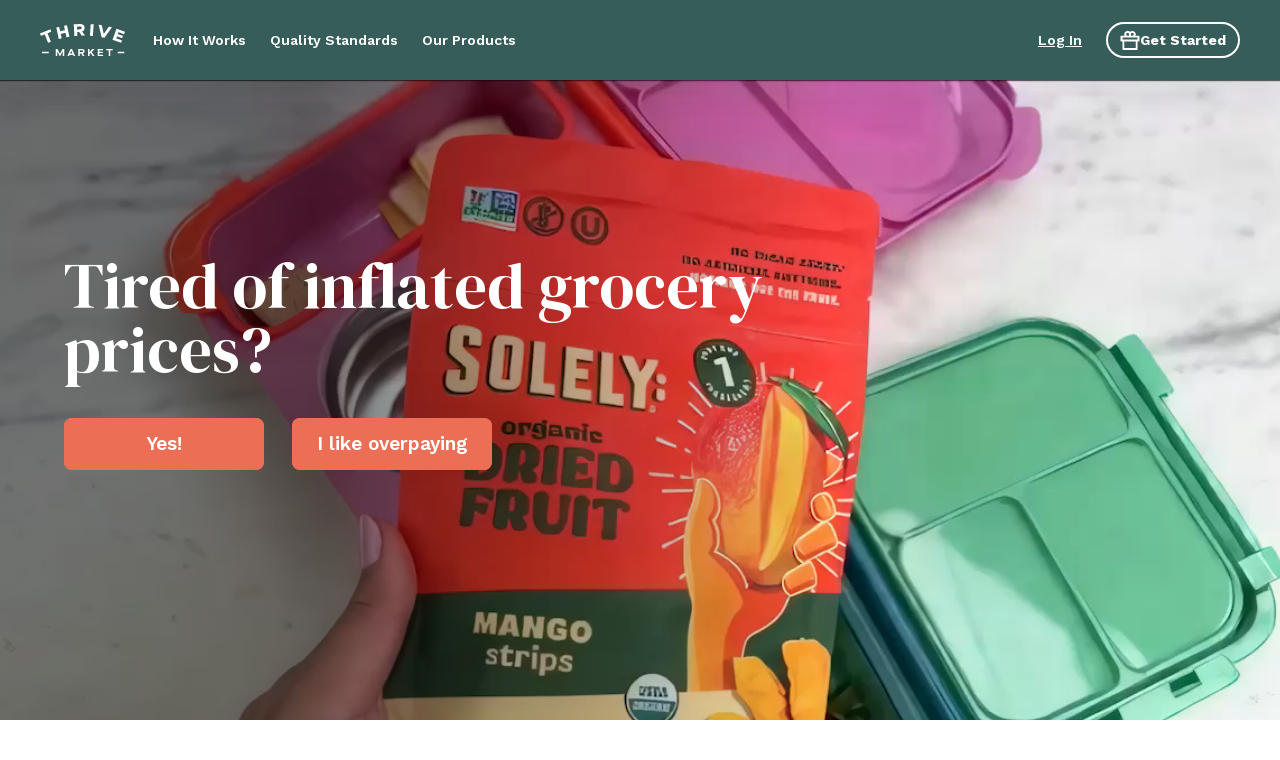

--- FILE ---
content_type: text/html; charset=utf-8
request_url: https://thrivemarket.com/l/seasonal-d2m?ccode=bdgen25fogwp&ccode_force=1&utm_source=affiliate&utm_campaign=gift&utm_content=fogwp25p&aff_id=26826&t_id=1023a5c7820c36e1da828a73996139&o_id=92&utm_medium=Celiac%20Disease%20Foundation%2011&aff_sub=affiliate&aff_sub2=Celiac%20Disease%20Foundation%2011&aff_sub3=gift&aff_sub4=fogwp25p
body_size: 64687
content:
<!DOCTYPE html><html lang="en-US" data-use_fedcm_for_prompt="true"><head><meta charSet="utf-8"/><meta name="viewport" content="width=device-width"/><title>Exclusive | Thrive Market</title><meta name="googlebot" content="index, follow"/><meta name="robots" content="index, follow"/><link rel="canonical" href="https://thrivemarket.com/l/seasonal-d2m?ccode=bdgen25fogwp&amp;ccode_force=1&amp;utm_source=affiliate&amp;utm_campaign=gift&amp;utm_content=fogwp25p&amp;aff_id=26826&amp;t_id=1023a5c7820c36e1da828a73996139&amp;o_id=92&amp;utm_medium=Celiac%20Disease%20Foundation%2011&amp;aff_sub=affiliate&amp;aff_sub2=Celiac%20Disease%20Foundation%2011&amp;aff_sub3=gift&amp;aff_sub4=fogwp25p"/><meta name="description" content="Exclusive deal! Join Thrive Market today and get the best healthy groceries delivered, while saving up to 50%. Free shipping on most orders!"/><meta name="sailthru.title" content="Exclusive | Thrive Market"/><meta name="sailthru.tags" content="prod,cms-page"/><meta name="sailthru.description" content="Exclusive deal! Join Thrive Market today and get the best healthy groceries delivered, while saving up to 50%. Free shipping on most orders!"/><meta property="og:site_name" content="Thrive Market"/><meta property="og:image" content="https://img.thrivemarket.com/custom_assets/bee32e3256b3db07765c2a3881fc7da8.jpg"/><meta property="og:title" content="Exclusive | Thrive Market"/><meta property="og:description" content="Exclusive deal! Join Thrive Market today and get the best healthy groceries delivered, while saving up to 50%. Free shipping on most orders!"/><meta property="og:url" content="https://thrivemarket.com/l/seasonal-d2m?ccode=bdgen25fogwp&amp;ccode_force=1&amp;utm_source=affiliate&amp;utm_campaign=gift&amp;utm_content=fogwp25p&amp;aff_id=26826&amp;t_id=1023a5c7820c36e1da828a73996139&amp;o_id=92&amp;utm_medium=Celiac%20Disease%20Foundation%2011&amp;aff_sub=affiliate&amp;aff_sub2=Celiac%20Disease%20Foundation%2011&amp;aff_sub3=gift&amp;aff_sub4=fogwp25p"/><meta property="fb:admins" content="211253"/><meta name="twitter:site" content="@thrivemarket"/><meta name="twitter:title" content="Exclusive | Thrive Market"/><meta name="twitter:description" content="Exclusive deal! Join Thrive Market today and get the best healthy groceries delivered, while saving up to 50%. Free shipping on most orders!"/><meta name="twitter:image" content="https://img.thrivemarket.com/custom_assets/bee32e3256b3db07765c2a3881fc7da8.jpg "/><meta name="twitter:url" content="https://thrivemarket.com/l/seasonal-d2m?ccode=bdgen25fogwp&amp;ccode_force=1&amp;utm_source=affiliate&amp;utm_campaign=gift&amp;utm_content=fogwp25p&amp;aff_id=26826&amp;t_id=1023a5c7820c36e1da828a73996139&amp;o_id=92&amp;utm_medium=Celiac%20Disease%20Foundation%2011&amp;aff_sub=affiliate&amp;aff_sub2=Celiac%20Disease%20Foundation%2011&amp;aff_sub3=gift&amp;aff_sub4=fogwp25p"/><meta name="next-head-count" content="21"/><title>Organic, Healthy Food Delivery Online | Thrive Market</title><link rel="preconnect" href="https://img.thrivemarket.com"/><link rel="preconnect" href="https://assets.thrivemarket.com"/><link rel="icon" href="https://thrivemarket-media-prd.s3.us-east-1.amazonaws.com/img/favicon.ico"/><script type="text/javascript" crossorigin="">window.NREUM||(NREUM={});NREUM.info = {"agent":"","beacon":"bam.nr-data.net","errorBeacon":"bam.nr-data.net","licenseKey":"NRJS-fa0ba5b95ed4e881e59","applicationID":"285320705","agentToken":null,"applicationTime":98.992307,"transactionName":"Z11TZUZVD0oEAEQNWV4XZlRWchNYCAZHC0RbbUNYG3oEQREJQ0txdWweHlgbOlIAGm0=","queueTime":0,"ttGuid":"84911bcd4aa7c239"}; (window.NREUM||(NREUM={})).init={privacy:{cookies_enabled:true},ajax:{deny_list:[]},session_trace:{sampling_rate:0.0,mode:"FIXED_RATE",enabled:true,error_sampling_rate:0.0},feature_flags:["soft_nav"],distributed_tracing:{enabled:true}};(window.NREUM||(NREUM={})).loader_config={agentID:"594416819",accountID:"2649932",trustKey:"2649932",xpid:"VgADWF9QChACXFRRBQEAVlE=",licenseKey:"NRJS-fa0ba5b95ed4e881e59",applicationID:"285320705",browserID:"594416819"};;/*! For license information please see nr-loader-spa-1.303.0.min.js.LICENSE.txt */
(()=>{var e,t,r={384:(e,t,r)=>{"use strict";r.d(t,{NT:()=>s,US:()=>d,Zm:()=>a,bQ:()=>u,dV:()=>c,pV:()=>l});var n=r(6154),i=r(1863),o=r(1910);const s={beacon:"bam.nr-data.net",errorBeacon:"bam.nr-data.net"};function a(){return n.gm.NREUM||(n.gm.NREUM={}),void 0===n.gm.newrelic&&(n.gm.newrelic=n.gm.NREUM),n.gm.NREUM}function c(){let e=a();return e.o||(e.o={ST:n.gm.setTimeout,SI:n.gm.setImmediate||n.gm.setInterval,CT:n.gm.clearTimeout,XHR:n.gm.XMLHttpRequest,REQ:n.gm.Request,EV:n.gm.Event,PR:n.gm.Promise,MO:n.gm.MutationObserver,FETCH:n.gm.fetch,WS:n.gm.WebSocket},(0,o.i)(...Object.values(e.o))),e}function u(e,t){let r=a();r.initializedAgents??={},t.initializedAt={ms:(0,i.t)(),date:new Date},r.initializedAgents[e]=t}function d(e,t){a()[e]=t}function l(){return function(){let e=a();const t=e.info||{};e.info={beacon:s.beacon,errorBeacon:s.errorBeacon,...t}}(),function(){let e=a();const t=e.init||{};e.init={...t}}(),c(),function(){let e=a();const t=e.loader_config||{};e.loader_config={...t}}(),a()}},782:(e,t,r)=>{"use strict";r.d(t,{T:()=>n});const n=r(860).K7.pageViewTiming},860:(e,t,r)=>{"use strict";r.d(t,{$J:()=>d,K7:()=>c,P3:()=>u,XX:()=>i,Yy:()=>a,df:()=>o,qY:()=>n,v4:()=>s});const n="events",i="jserrors",o="browser/blobs",s="rum",a="browser/logs",c={ajax:"ajax",genericEvents:"generic_events",jserrors:i,logging:"logging",metrics:"metrics",pageAction:"page_action",pageViewEvent:"page_view_event",pageViewTiming:"page_view_timing",sessionReplay:"session_replay",sessionTrace:"session_trace",softNav:"soft_navigations",spa:"spa"},u={[c.pageViewEvent]:1,[c.pageViewTiming]:2,[c.metrics]:3,[c.jserrors]:4,[c.spa]:5,[c.ajax]:6,[c.sessionTrace]:7,[c.softNav]:8,[c.sessionReplay]:9,[c.logging]:10,[c.genericEvents]:11},d={[c.pageViewEvent]:s,[c.pageViewTiming]:n,[c.ajax]:n,[c.spa]:n,[c.softNav]:n,[c.metrics]:i,[c.jserrors]:i,[c.sessionTrace]:o,[c.sessionReplay]:o,[c.logging]:a,[c.genericEvents]:"ins"}},944:(e,t,r)=>{"use strict";r.d(t,{R:()=>i});var n=r(3241);function i(e,t){"function"==typeof console.debug&&(console.debug("New Relic Warning: https://github.com/newrelic/newrelic-browser-agent/blob/main/docs/warning-codes.md#".concat(e),t),(0,n.W)({agentIdentifier:null,drained:null,type:"data",name:"warn",feature:"warn",data:{code:e,secondary:t}}))}},993:(e,t,r)=>{"use strict";r.d(t,{A$:()=>o,ET:()=>s,TZ:()=>a,p_:()=>i});var n=r(860);const i={ERROR:"ERROR",WARN:"WARN",INFO:"INFO",DEBUG:"DEBUG",TRACE:"TRACE"},o={OFF:0,ERROR:1,WARN:2,INFO:3,DEBUG:4,TRACE:5},s="log",a=n.K7.logging},1687:(e,t,r)=>{"use strict";r.d(t,{Ak:()=>u,Ze:()=>f,x3:()=>d});var n=r(3241),i=r(7836),o=r(3606),s=r(860),a=r(2646);const c={};function u(e,t){const r={staged:!1,priority:s.P3[t]||0};l(e),c[e].get(t)||c[e].set(t,r)}function d(e,t){e&&c[e]&&(c[e].get(t)&&c[e].delete(t),p(e,t,!1),c[e].size&&h(e))}function l(e){if(!e)throw new Error("agentIdentifier required");c[e]||(c[e]=new Map)}function f(e="",t="feature",r=!1){if(l(e),!e||!c[e].get(t)||r)return p(e,t);c[e].get(t).staged=!0,h(e)}function h(e){const t=Array.from(c[e]);t.every(([e,t])=>t.staged)&&(t.sort((e,t)=>e[1].priority-t[1].priority),t.forEach(([t])=>{c[e].delete(t),p(e,t)}))}function p(e,t,r=!0){const s=e?i.ee.get(e):i.ee,c=o.i.handlers;if(!s.aborted&&s.backlog&&c){if((0,n.W)({agentIdentifier:e,type:"lifecycle",name:"drain",feature:t}),r){const e=s.backlog[t],r=c[t];if(r){for(let t=0;e&&t<e.length;++t)g(e[t],r);Object.entries(r).forEach(([e,t])=>{Object.values(t||{}).forEach(t=>{t[0]?.on&&t[0]?.context()instanceof a.y&&t[0].on(e,t[1])})})}}s.isolatedBacklog||delete c[t],s.backlog[t]=null,s.emit("drain-"+t,[])}}function g(e,t){var r=e[1];Object.values(t[r]||{}).forEach(t=>{var r=e[0];if(t[0]===r){var n=t[1],i=e[3],o=e[2];n.apply(i,o)}})}},1741:(e,t,r)=>{"use strict";r.d(t,{W:()=>o});var n=r(944),i=r(4261);class o{#e(e,...t){if(this[e]!==o.prototype[e])return this[e](...t);(0,n.R)(35,e)}addPageAction(e,t){return this.#e(i.hG,e,t)}register(e){return this.#e(i.eY,e)}recordCustomEvent(e,t){return this.#e(i.fF,e,t)}setPageViewName(e,t){return this.#e(i.Fw,e,t)}setCustomAttribute(e,t,r){return this.#e(i.cD,e,t,r)}noticeError(e,t){return this.#e(i.o5,e,t)}setUserId(e){return this.#e(i.Dl,e)}setApplicationVersion(e){return this.#e(i.nb,e)}setErrorHandler(e){return this.#e(i.bt,e)}addRelease(e,t){return this.#e(i.k6,e,t)}log(e,t){return this.#e(i.$9,e,t)}start(){return this.#e(i.d3)}finished(e){return this.#e(i.BL,e)}recordReplay(){return this.#e(i.CH)}pauseReplay(){return this.#e(i.Tb)}addToTrace(e){return this.#e(i.U2,e)}setCurrentRouteName(e){return this.#e(i.PA,e)}interaction(e){return this.#e(i.dT,e)}wrapLogger(e,t,r){return this.#e(i.Wb,e,t,r)}measure(e,t){return this.#e(i.V1,e,t)}consent(e){return this.#e(i.Pv,e)}}},1863:(e,t,r)=>{"use strict";function n(){return Math.floor(performance.now())}r.d(t,{t:()=>n})},1910:(e,t,r)=>{"use strict";r.d(t,{i:()=>o});var n=r(944);const i=new Map;function o(...e){return e.every(e=>{if(i.has(e))return i.get(e);const t="function"==typeof e&&e.toString().includes("[native code]");return t||(0,n.R)(64,e?.name||e?.toString()),i.set(e,t),t})}},2555:(e,t,r)=>{"use strict";r.d(t,{D:()=>a,f:()=>s});var n=r(384),i=r(8122);const o={beacon:n.NT.beacon,errorBeacon:n.NT.errorBeacon,licenseKey:void 0,applicationID:void 0,sa:void 0,queueTime:void 0,applicationTime:void 0,ttGuid:void 0,user:void 0,account:void 0,product:void 0,extra:void 0,jsAttributes:{},userAttributes:void 0,atts:void 0,transactionName:void 0,tNamePlain:void 0};function s(e){try{return!!e.licenseKey&&!!e.errorBeacon&&!!e.applicationID}catch(e){return!1}}const a=e=>(0,i.a)(e,o)},2614:(e,t,r)=>{"use strict";r.d(t,{BB:()=>s,H3:()=>n,g:()=>u,iL:()=>c,tS:()=>a,uh:()=>i,wk:()=>o});const n="NRBA",i="SESSION",o=144e5,s=18e5,a={STARTED:"session-started",PAUSE:"session-pause",RESET:"session-reset",RESUME:"session-resume",UPDATE:"session-update"},c={SAME_TAB:"same-tab",CROSS_TAB:"cross-tab"},u={OFF:0,FULL:1,ERROR:2}},2646:(e,t,r)=>{"use strict";r.d(t,{y:()=>n});class n{constructor(e){this.contextId=e}}},2843:(e,t,r)=>{"use strict";r.d(t,{u:()=>i});var n=r(3878);function i(e,t=!1,r,i){(0,n.DD)("visibilitychange",function(){if(t)return void("hidden"===document.visibilityState&&e());e(document.visibilityState)},r,i)}},3241:(e,t,r)=>{"use strict";r.d(t,{W:()=>o});var n=r(6154);const i="newrelic";function o(e={}){try{n.gm.dispatchEvent(new CustomEvent(i,{detail:e}))}catch(e){}}},3304:(e,t,r)=>{"use strict";r.d(t,{A:()=>o});var n=r(7836);const i=()=>{const e=new WeakSet;return(t,r)=>{if("object"==typeof r&&null!==r){if(e.has(r))return;e.add(r)}return r}};function o(e){try{return JSON.stringify(e,i())??""}catch(e){try{n.ee.emit("internal-error",[e])}catch(e){}return""}}},3333:(e,t,r)=>{"use strict";r.d(t,{$v:()=>d,TZ:()=>n,Xh:()=>c,Zp:()=>i,kd:()=>u,mq:()=>a,nf:()=>s,qN:()=>o});const n=r(860).K7.genericEvents,i=["auxclick","click","copy","keydown","paste","scrollend"],o=["focus","blur"],s=4,a=1e3,c=2e3,u=["PageAction","UserAction","BrowserPerformance"],d={RESOURCES:"experimental.resources",REGISTER:"register"}},3434:(e,t,r)=>{"use strict";r.d(t,{Jt:()=>o,YM:()=>u});var n=r(7836),i=r(5607);const o="nr@original:".concat(i.W),s=50;var a=Object.prototype.hasOwnProperty,c=!1;function u(e,t){return e||(e=n.ee),r.inPlace=function(e,t,n,i,o){n||(n="");const s="-"===n.charAt(0);for(let a=0;a<t.length;a++){const c=t[a],u=e[c];l(u)||(e[c]=r(u,s?c+n:n,i,c,o))}},r.flag=o,r;function r(t,r,n,c,u){return l(t)?t:(r||(r=""),nrWrapper[o]=t,function(e,t,r){if(Object.defineProperty&&Object.keys)try{return Object.keys(e).forEach(function(r){Object.defineProperty(t,r,{get:function(){return e[r]},set:function(t){return e[r]=t,t}})}),t}catch(e){d([e],r)}for(var n in e)a.call(e,n)&&(t[n]=e[n])}(t,nrWrapper,e),nrWrapper);function nrWrapper(){var o,a,l,f;let h;try{a=this,o=[...arguments],l="function"==typeof n?n(o,a):n||{}}catch(t){d([t,"",[o,a,c],l],e)}i(r+"start",[o,a,c],l,u);const p=performance.now();let g;try{return f=t.apply(a,o),g=performance.now(),f}catch(e){throw g=performance.now(),i(r+"err",[o,a,e],l,u),h=e,h}finally{const e=g-p,t={start:p,end:g,duration:e,isLongTask:e>=s,methodName:c,thrownError:h};t.isLongTask&&i("long-task",[t,a],l,u),i(r+"end",[o,a,f],l,u)}}}function i(r,n,i,o){if(!c||t){var s=c;c=!0;try{e.emit(r,n,i,t,o)}catch(t){d([t,r,n,i],e)}c=s}}}function d(e,t){t||(t=n.ee);try{t.emit("internal-error",e)}catch(e){}}function l(e){return!(e&&"function"==typeof e&&e.apply&&!e[o])}},3606:(e,t,r)=>{"use strict";r.d(t,{i:()=>o});var n=r(9908);o.on=s;var i=o.handlers={};function o(e,t,r,o){s(o||n.d,i,e,t,r)}function s(e,t,r,i,o){o||(o="feature"),e||(e=n.d);var s=t[o]=t[o]||{};(s[r]=s[r]||[]).push([e,i])}},3738:(e,t,r)=>{"use strict";r.d(t,{He:()=>i,Kp:()=>a,Lc:()=>u,Rz:()=>d,TZ:()=>n,bD:()=>o,d3:()=>s,jx:()=>l,sl:()=>f,uP:()=>c});const n=r(860).K7.sessionTrace,i="bstResource",o="resource",s="-start",a="-end",c="fn"+s,u="fn"+a,d="pushState",l=1e3,f=3e4},3785:(e,t,r)=>{"use strict";r.d(t,{R:()=>c,b:()=>u});var n=r(9908),i=r(1863),o=r(860),s=r(8154),a=r(993);function c(e,t,r={},c=a.p_.INFO,u,d=(0,i.t)()){(0,n.p)(s.xV,["API/logging/".concat(c.toLowerCase(),"/called")],void 0,o.K7.metrics,e),(0,n.p)(a.ET,[d,t,r,c,u],void 0,o.K7.logging,e)}function u(e){return"string"==typeof e&&Object.values(a.p_).some(t=>t===e.toUpperCase().trim())}},3878:(e,t,r)=>{"use strict";function n(e,t){return{capture:e,passive:!1,signal:t}}function i(e,t,r=!1,i){window.addEventListener(e,t,n(r,i))}function o(e,t,r=!1,i){document.addEventListener(e,t,n(r,i))}r.d(t,{DD:()=>o,jT:()=>n,sp:()=>i})},3962:(e,t,r)=>{"use strict";r.d(t,{AM:()=>s,O2:()=>l,OV:()=>o,Qu:()=>f,TZ:()=>c,ih:()=>h,pP:()=>a,t1:()=>d,tC:()=>i,wD:()=>u});var n=r(860);const i=["click","keydown","submit"],o="popstate",s="api",a="initialPageLoad",c=n.K7.softNav,u=5e3,d=500,l={INITIAL_PAGE_LOAD:"",ROUTE_CHANGE:1,UNSPECIFIED:2},f={INTERACTION:1,AJAX:2,CUSTOM_END:3,CUSTOM_TRACER:4},h={IP:"in progress",PF:"pending finish",FIN:"finished",CAN:"cancelled"}},4234:(e,t,r)=>{"use strict";r.d(t,{W:()=>o});var n=r(7836),i=r(1687);class o{constructor(e,t){this.agentIdentifier=e,this.ee=n.ee.get(e),this.featureName=t,this.blocked=!1}deregisterDrain(){(0,i.x3)(this.agentIdentifier,this.featureName)}}},4261:(e,t,r)=>{"use strict";r.d(t,{$9:()=>d,BL:()=>c,CH:()=>p,Dl:()=>R,Fw:()=>w,PA:()=>v,Pl:()=>n,Pv:()=>A,Tb:()=>f,U2:()=>s,V1:()=>E,Wb:()=>T,bt:()=>y,cD:()=>b,d3:()=>x,dT:()=>u,eY:()=>g,fF:()=>h,hG:()=>o,hw:()=>i,k6:()=>a,nb:()=>m,o5:()=>l});const n="api-",i=n+"ixn-",o="addPageAction",s="addToTrace",a="addRelease",c="finished",u="interaction",d="log",l="noticeError",f="pauseReplay",h="recordCustomEvent",p="recordReplay",g="register",m="setApplicationVersion",v="setCurrentRouteName",b="setCustomAttribute",y="setErrorHandler",w="setPageViewName",R="setUserId",x="start",T="wrapLogger",E="measure",A="consent"},4387:(e,t,r)=>{"use strict";function n(e={}){return!(!e.id||!e.name)}function i(e){return"string"==typeof e&&e.trim().length<501||"number"==typeof e}function o(e,t){if(2!==t?.harvestEndpointVersion)return{};const r=t.agentRef.runtime.appMetadata.agents[0].entityGuid;return n(e)?{"mfe.id":e.id,"mfe.name":e.name,eventSource:e.eventSource,"parent.id":e.parent?.id||r}:{"entity.guid":r,appId:t.agentRef.info.applicationID}}r.d(t,{Ux:()=>o,c7:()=>n,yo:()=>i})},5205:(e,t,r)=>{"use strict";r.d(t,{j:()=>_});var n=r(384),i=r(1741);var o=r(2555),s=r(3333);const a=e=>{if(!e||"string"!=typeof e)return!1;try{document.createDocumentFragment().querySelector(e)}catch{return!1}return!0};var c=r(2614),u=r(944),d=r(8122);const l="[data-nr-mask]",f=e=>(0,d.a)(e,(()=>{const e={feature_flags:[],experimental:{allow_registered_children:!1,resources:!1},mask_selector:"*",block_selector:"[data-nr-block]",mask_input_options:{color:!1,date:!1,"datetime-local":!1,email:!1,month:!1,number:!1,range:!1,search:!1,tel:!1,text:!1,time:!1,url:!1,week:!1,textarea:!1,select:!1,password:!0}};return{ajax:{deny_list:void 0,block_internal:!0,enabled:!0,autoStart:!0},api:{get allow_registered_children(){return e.feature_flags.includes(s.$v.REGISTER)||e.experimental.allow_registered_children},set allow_registered_children(t){e.experimental.allow_registered_children=t},duplicate_registered_data:!1},browser_consent_mode:{enabled:!1},distributed_tracing:{enabled:void 0,exclude_newrelic_header:void 0,cors_use_newrelic_header:void 0,cors_use_tracecontext_headers:void 0,allowed_origins:void 0},get feature_flags(){return e.feature_flags},set feature_flags(t){e.feature_flags=t},generic_events:{enabled:!0,autoStart:!0},harvest:{interval:30},jserrors:{enabled:!0,autoStart:!0},logging:{enabled:!0,autoStart:!0},metrics:{enabled:!0,autoStart:!0},obfuscate:void 0,page_action:{enabled:!0},page_view_event:{enabled:!0,autoStart:!0},page_view_timing:{enabled:!0,autoStart:!0},performance:{capture_marks:!1,capture_measures:!1,capture_detail:!0,resources:{get enabled(){return e.feature_flags.includes(s.$v.RESOURCES)||e.experimental.resources},set enabled(t){e.experimental.resources=t},asset_types:[],first_party_domains:[],ignore_newrelic:!0}},privacy:{cookies_enabled:!0},proxy:{assets:void 0,beacon:void 0},session:{expiresMs:c.wk,inactiveMs:c.BB},session_replay:{autoStart:!0,enabled:!1,preload:!1,sampling_rate:10,error_sampling_rate:100,collect_fonts:!1,inline_images:!1,fix_stylesheets:!0,mask_all_inputs:!0,get mask_text_selector(){return e.mask_selector},set mask_text_selector(t){a(t)?e.mask_selector="".concat(t,",").concat(l):""===t||null===t?e.mask_selector=l:(0,u.R)(5,t)},get block_class(){return"nr-block"},get ignore_class(){return"nr-ignore"},get mask_text_class(){return"nr-mask"},get block_selector(){return e.block_selector},set block_selector(t){a(t)?e.block_selector+=",".concat(t):""!==t&&(0,u.R)(6,t)},get mask_input_options(){return e.mask_input_options},set mask_input_options(t){t&&"object"==typeof t?e.mask_input_options={...t,password:!0}:(0,u.R)(7,t)}},session_trace:{enabled:!0,autoStart:!0},soft_navigations:{enabled:!0,autoStart:!0},spa:{enabled:!0,autoStart:!0},ssl:void 0,user_actions:{enabled:!0,elementAttributes:["id","className","tagName","type"]}}})());var h=r(6154),p=r(9324);let g=0;const m={buildEnv:p.F3,distMethod:p.Xs,version:p.xv,originTime:h.WN},v={consented:!1},b={appMetadata:{},get consented(){return this.session?.state?.consent||v.consented},set consented(e){v.consented=e},customTransaction:void 0,denyList:void 0,disabled:!1,harvester:void 0,isolatedBacklog:!1,isRecording:!1,loaderType:void 0,maxBytes:3e4,obfuscator:void 0,onerror:void 0,ptid:void 0,releaseIds:{},session:void 0,timeKeeper:void 0,registeredEntities:[],jsAttributesMetadata:{bytes:0},get harvestCount(){return++g}},y=e=>{const t=(0,d.a)(e,b),r=Object.keys(m).reduce((e,t)=>(e[t]={value:m[t],writable:!1,configurable:!0,enumerable:!0},e),{});return Object.defineProperties(t,r)};var w=r(5701);const R=e=>{const t=e.startsWith("http");e+="/",r.p=t?e:"https://"+e};var x=r(7836),T=r(3241);const E={accountID:void 0,trustKey:void 0,agentID:void 0,licenseKey:void 0,applicationID:void 0,xpid:void 0},A=e=>(0,d.a)(e,E),S=new Set;function _(e,t={},r,s){let{init:a,info:c,loader_config:u,runtime:d={},exposed:l=!0}=t;if(!c){const e=(0,n.pV)();a=e.init,c=e.info,u=e.loader_config}e.init=f(a||{}),e.loader_config=A(u||{}),c.jsAttributes??={},h.bv&&(c.jsAttributes.isWorker=!0),e.info=(0,o.D)(c);const p=e.init,g=[c.beacon,c.errorBeacon];S.has(e.agentIdentifier)||(p.proxy.assets&&(R(p.proxy.assets),g.push(p.proxy.assets)),p.proxy.beacon&&g.push(p.proxy.beacon),e.beacons=[...g],function(e){const t=(0,n.pV)();Object.getOwnPropertyNames(i.W.prototype).forEach(r=>{const n=i.W.prototype[r];if("function"!=typeof n||"constructor"===n)return;let o=t[r];e[r]&&!1!==e.exposed&&"micro-agent"!==e.runtime?.loaderType&&(t[r]=(...t)=>{const n=e[r](...t);return o?o(...t):n})})}(e),(0,n.US)("activatedFeatures",w.B),e.runSoftNavOverSpa&&=!0===p.soft_navigations.enabled&&p.feature_flags.includes("soft_nav")),d.denyList=[...p.ajax.deny_list||[],...p.ajax.block_internal?g:[]],d.ptid=e.agentIdentifier,d.loaderType=r,e.runtime=y(d),S.has(e.agentIdentifier)||(e.ee=x.ee.get(e.agentIdentifier),e.exposed=l,(0,T.W)({agentIdentifier:e.agentIdentifier,drained:!!w.B?.[e.agentIdentifier],type:"lifecycle",name:"initialize",feature:void 0,data:e.config})),S.add(e.agentIdentifier)}},5270:(e,t,r)=>{"use strict";r.d(t,{Aw:()=>s,SR:()=>o,rF:()=>a});var n=r(384),i=r(7767);function o(e){return!!(0,n.dV)().o.MO&&(0,i.V)(e)&&!0===e?.session_trace.enabled}function s(e){return!0===e?.session_replay.preload&&o(e)}function a(e,t){try{if("string"==typeof t?.type){if("password"===t.type.toLowerCase())return"*".repeat(e?.length||0);if(void 0!==t?.dataset?.nrUnmask||t?.classList?.contains("nr-unmask"))return e}}catch(e){}return"string"==typeof e?e.replace(/[\S]/g,"*"):"*".repeat(e?.length||0)}},5289:(e,t,r)=>{"use strict";r.d(t,{GG:()=>o,Qr:()=>a,sB:()=>s});var n=r(3878);function i(){return"undefined"==typeof document||"complete"===document.readyState}function o(e,t){if(i())return e();(0,n.sp)("load",e,t)}function s(e){if(i())return e();(0,n.DD)("DOMContentLoaded",e)}function a(e){if(i())return e();(0,n.sp)("popstate",e)}},5607:(e,t,r)=>{"use strict";r.d(t,{W:()=>n});const n=(0,r(9566).bz)()},5701:(e,t,r)=>{"use strict";r.d(t,{B:()=>o,t:()=>s});var n=r(3241);const i=new Set,o={};function s(e,t){const r=t.agentIdentifier;o[r]??={},e&&"object"==typeof e&&(i.has(r)||(t.ee.emit("rumresp",[e]),o[r]=e,i.add(r),(0,n.W)({agentIdentifier:r,loaded:!0,drained:!0,type:"lifecycle",name:"load",feature:void 0,data:e})))}},6154:(e,t,r)=>{"use strict";r.d(t,{A4:()=>a,OF:()=>d,RI:()=>i,WN:()=>h,bv:()=>o,gm:()=>s,lR:()=>f,m:()=>u,mw:()=>c,sb:()=>l});var n=r(1863);const i="undefined"!=typeof window&&!!window.document,o="undefined"!=typeof WorkerGlobalScope&&("undefined"!=typeof self&&self instanceof WorkerGlobalScope&&self.navigator instanceof WorkerNavigator||"undefined"!=typeof globalThis&&globalThis instanceof WorkerGlobalScope&&globalThis.navigator instanceof WorkerNavigator),s=i?window:"undefined"!=typeof WorkerGlobalScope&&("undefined"!=typeof self&&self instanceof WorkerGlobalScope&&self||"undefined"!=typeof globalThis&&globalThis instanceof WorkerGlobalScope&&globalThis),a="complete"===s?.document?.readyState,c=Boolean("hidden"===s?.document?.visibilityState),u=""+s?.location,d=/iPad|iPhone|iPod/.test(s.navigator?.userAgent),l=d&&"undefined"==typeof SharedWorker,f=(()=>{const e=s.navigator?.userAgent?.match(/Firefox[/\s](\d+\.\d+)/);return Array.isArray(e)&&e.length>=2?+e[1]:0})(),h=Date.now()-(0,n.t)()},6344:(e,t,r)=>{"use strict";r.d(t,{BB:()=>d,Qb:()=>l,TZ:()=>i,Ug:()=>s,Vh:()=>o,_s:()=>a,bc:()=>u,yP:()=>c});var n=r(2614);const i=r(860).K7.sessionReplay,o="errorDuringReplay",s=.12,a={DomContentLoaded:0,Load:1,FullSnapshot:2,IncrementalSnapshot:3,Meta:4,Custom:5},c={[n.g.ERROR]:15e3,[n.g.FULL]:3e5,[n.g.OFF]:0},u={RESET:{message:"Session was reset",sm:"Reset"},IMPORT:{message:"Recorder failed to import",sm:"Import"},TOO_MANY:{message:"429: Too Many Requests",sm:"Too-Many"},TOO_BIG:{message:"Payload was too large",sm:"Too-Big"},CROSS_TAB:{message:"Session Entity was set to OFF on another tab",sm:"Cross-Tab"},ENTITLEMENTS:{message:"Session Replay is not allowed and will not be started",sm:"Entitlement"}},d=5e3,l={API:"api",RESUME:"resume",SWITCH_TO_FULL:"switchToFull",INITIALIZE:"initialize",PRELOAD:"preload"}},6389:(e,t,r)=>{"use strict";function n(e,t=500,r={}){const n=r?.leading||!1;let i;return(...r)=>{n&&void 0===i&&(e.apply(this,r),i=setTimeout(()=>{i=clearTimeout(i)},t)),n||(clearTimeout(i),i=setTimeout(()=>{e.apply(this,r)},t))}}function i(e){let t=!1;return(...r)=>{t||(t=!0,e.apply(this,r))}}r.d(t,{J:()=>i,s:()=>n})},6630:(e,t,r)=>{"use strict";r.d(t,{T:()=>n});const n=r(860).K7.pageViewEvent},6774:(e,t,r)=>{"use strict";r.d(t,{T:()=>n});const n=r(860).K7.jserrors},7295:(e,t,r)=>{"use strict";r.d(t,{Xv:()=>s,gX:()=>i,iW:()=>o});var n=[];function i(e){if(!e||o(e))return!1;if(0===n.length)return!0;for(var t=0;t<n.length;t++){var r=n[t];if("*"===r.hostname)return!1;if(a(r.hostname,e.hostname)&&c(r.pathname,e.pathname))return!1}return!0}function o(e){return void 0===e.hostname}function s(e){if(n=[],e&&e.length)for(var t=0;t<e.length;t++){let r=e[t];if(!r)continue;0===r.indexOf("http://")?r=r.substring(7):0===r.indexOf("https://")&&(r=r.substring(8));const i=r.indexOf("/");let o,s;i>0?(o=r.substring(0,i),s=r.substring(i)):(o=r,s="");let[a]=o.split(":");n.push({hostname:a,pathname:s})}}function a(e,t){return!(e.length>t.length)&&t.indexOf(e)===t.length-e.length}function c(e,t){return 0===e.indexOf("/")&&(e=e.substring(1)),0===t.indexOf("/")&&(t=t.substring(1)),""===e||e===t}},7378:(e,t,r)=>{"use strict";r.d(t,{$p:()=>x,BR:()=>b,Kp:()=>R,L3:()=>y,Lc:()=>c,NC:()=>o,SG:()=>d,TZ:()=>i,U6:()=>p,UT:()=>m,d3:()=>w,dT:()=>f,e5:()=>E,gx:()=>v,l9:()=>l,oW:()=>h,op:()=>g,rw:()=>u,tH:()=>A,uP:()=>a,wW:()=>T,xq:()=>s});var n=r(384);const i=r(860).K7.spa,o=["click","submit","keypress","keydown","keyup","change"],s=999,a="fn-start",c="fn-end",u="cb-start",d="api-ixn-",l="remaining",f="interaction",h="spaNode",p="jsonpNode",g="fetch-start",m="fetch-done",v="fetch-body-",b="jsonp-end",y=(0,n.dV)().o.ST,w="-start",R="-end",x="-body",T="cb"+R,E="jsTime",A="fetch"},7485:(e,t,r)=>{"use strict";r.d(t,{D:()=>i});var n=r(6154);function i(e){if(0===(e||"").indexOf("data:"))return{protocol:"data"};try{const t=new URL(e,location.href),r={port:t.port,hostname:t.hostname,pathname:t.pathname,search:t.search,protocol:t.protocol.slice(0,t.protocol.indexOf(":")),sameOrigin:t.protocol===n.gm?.location?.protocol&&t.host===n.gm?.location?.host};return r.port&&""!==r.port||("http:"===t.protocol&&(r.port="80"),"https:"===t.protocol&&(r.port="443")),r.pathname&&""!==r.pathname?r.pathname.startsWith("/")||(r.pathname="/".concat(r.pathname)):r.pathname="/",r}catch(e){return{}}}},7699:(e,t,r)=>{"use strict";r.d(t,{It:()=>o,KC:()=>a,No:()=>i,qh:()=>s});var n=r(860);const i=16e3,o=1e6,s="SESSION_ERROR",a={[n.K7.logging]:!0,[n.K7.genericEvents]:!1,[n.K7.jserrors]:!1,[n.K7.ajax]:!1}},7767:(e,t,r)=>{"use strict";r.d(t,{V:()=>i});var n=r(6154);const i=e=>n.RI&&!0===e?.privacy.cookies_enabled},7836:(e,t,r)=>{"use strict";r.d(t,{P:()=>a,ee:()=>c});var n=r(384),i=r(8990),o=r(2646),s=r(5607);const a="nr@context:".concat(s.W),c=function e(t,r){var n={},s={},d={},l=!1;try{l=16===r.length&&u.initializedAgents?.[r]?.runtime.isolatedBacklog}catch(e){}var f={on:p,addEventListener:p,removeEventListener:function(e,t){var r=n[e];if(!r)return;for(var i=0;i<r.length;i++)r[i]===t&&r.splice(i,1)},emit:function(e,r,n,i,o){!1!==o&&(o=!0);if(c.aborted&&!i)return;t&&o&&t.emit(e,r,n);var a=h(n);g(e).forEach(e=>{e.apply(a,r)});var u=v()[s[e]];u&&u.push([f,e,r,a]);return a},get:m,listeners:g,context:h,buffer:function(e,t){const r=v();if(t=t||"feature",f.aborted)return;Object.entries(e||{}).forEach(([e,n])=>{s[n]=t,t in r||(r[t]=[])})},abort:function(){f._aborted=!0,Object.keys(f.backlog).forEach(e=>{delete f.backlog[e]})},isBuffering:function(e){return!!v()[s[e]]},debugId:r,backlog:l?{}:t&&"object"==typeof t.backlog?t.backlog:{},isolatedBacklog:l};return Object.defineProperty(f,"aborted",{get:()=>{let e=f._aborted||!1;return e||(t&&(e=t.aborted),e)}}),f;function h(e){return e&&e instanceof o.y?e:e?(0,i.I)(e,a,()=>new o.y(a)):new o.y(a)}function p(e,t){n[e]=g(e).concat(t)}function g(e){return n[e]||[]}function m(t){return d[t]=d[t]||e(f,t)}function v(){return f.backlog}}(void 0,"globalEE"),u=(0,n.Zm)();u.ee||(u.ee=c)},8122:(e,t,r)=>{"use strict";r.d(t,{a:()=>i});var n=r(944);function i(e,t){try{if(!e||"object"!=typeof e)return(0,n.R)(3);if(!t||"object"!=typeof t)return(0,n.R)(4);const r=Object.create(Object.getPrototypeOf(t),Object.getOwnPropertyDescriptors(t)),o=0===Object.keys(r).length?e:r;for(let s in o)if(void 0!==e[s])try{if(null===e[s]){r[s]=null;continue}Array.isArray(e[s])&&Array.isArray(t[s])?r[s]=Array.from(new Set([...e[s],...t[s]])):"object"==typeof e[s]&&"object"==typeof t[s]?r[s]=i(e[s],t[s]):r[s]=e[s]}catch(e){r[s]||(0,n.R)(1,e)}return r}catch(e){(0,n.R)(2,e)}}},8139:(e,t,r)=>{"use strict";r.d(t,{u:()=>f});var n=r(7836),i=r(3434),o=r(8990),s=r(6154);const a={},c=s.gm.XMLHttpRequest,u="addEventListener",d="removeEventListener",l="nr@wrapped:".concat(n.P);function f(e){var t=function(e){return(e||n.ee).get("events")}(e);if(a[t.debugId]++)return t;a[t.debugId]=1;var r=(0,i.YM)(t,!0);function f(e){r.inPlace(e,[u,d],"-",p)}function p(e,t){return e[1]}return"getPrototypeOf"in Object&&(s.RI&&h(document,f),c&&h(c.prototype,f),h(s.gm,f)),t.on(u+"-start",function(e,t){var n=e[1];if(null!==n&&("function"==typeof n||"object"==typeof n)&&"newrelic"!==e[0]){var i=(0,o.I)(n,l,function(){var e={object:function(){if("function"!=typeof n.handleEvent)return;return n.handleEvent.apply(n,arguments)},function:n}[typeof n];return e?r(e,"fn-",null,e.name||"anonymous"):n});this.wrapped=e[1]=i}}),t.on(d+"-start",function(e){e[1]=this.wrapped||e[1]}),t}function h(e,t,...r){let n=e;for(;"object"==typeof n&&!Object.prototype.hasOwnProperty.call(n,u);)n=Object.getPrototypeOf(n);n&&t(n,...r)}},8154:(e,t,r)=>{"use strict";r.d(t,{z_:()=>o,XG:()=>a,TZ:()=>n,rs:()=>i,xV:()=>s});r(6154),r(9566),r(384);const n=r(860).K7.metrics,i="sm",o="cm",s="storeSupportabilityMetrics",a="storeEventMetrics"},8374:(e,t,r)=>{r.nc=(()=>{try{return document?.currentScript?.nonce}catch(e){}return""})()},8990:(e,t,r)=>{"use strict";r.d(t,{I:()=>i});var n=Object.prototype.hasOwnProperty;function i(e,t,r){if(n.call(e,t))return e[t];var i=r();if(Object.defineProperty&&Object.keys)try{return Object.defineProperty(e,t,{value:i,writable:!0,enumerable:!1}),i}catch(e){}return e[t]=i,i}},9300:(e,t,r)=>{"use strict";r.d(t,{T:()=>n});const n=r(860).K7.ajax},9324:(e,t,r)=>{"use strict";r.d(t,{AJ:()=>s,F3:()=>i,Xs:()=>o,Yq:()=>a,xv:()=>n});const n="1.303.0",i="PROD",o="CDN",s="@newrelic/rrweb",a="1.0.1"},9566:(e,t,r)=>{"use strict";r.d(t,{LA:()=>a,ZF:()=>c,bz:()=>s,el:()=>u});var n=r(6154);const i="xxxxxxxx-xxxx-4xxx-yxxx-xxxxxxxxxxxx";function o(e,t){return e?15&e[t]:16*Math.random()|0}function s(){const e=n.gm?.crypto||n.gm?.msCrypto;let t,r=0;return e&&e.getRandomValues&&(t=e.getRandomValues(new Uint8Array(30))),i.split("").map(e=>"x"===e?o(t,r++).toString(16):"y"===e?(3&o()|8).toString(16):e).join("")}function a(e){const t=n.gm?.crypto||n.gm?.msCrypto;let r,i=0;t&&t.getRandomValues&&(r=t.getRandomValues(new Uint8Array(e)));const s=[];for(var a=0;a<e;a++)s.push(o(r,i++).toString(16));return s.join("")}function c(){return a(16)}function u(){return a(32)}},9908:(e,t,r)=>{"use strict";r.d(t,{d:()=>n,p:()=>i});var n=r(7836).ee.get("handle");function i(e,t,r,i,o){o?(o.buffer([e],i),o.emit(e,t,r)):(n.buffer([e],i),n.emit(e,t,r))}}},n={};function i(e){var t=n[e];if(void 0!==t)return t.exports;var o=n[e]={exports:{}};return r[e](o,o.exports,i),o.exports}i.m=r,i.d=(e,t)=>{for(var r in t)i.o(t,r)&&!i.o(e,r)&&Object.defineProperty(e,r,{enumerable:!0,get:t[r]})},i.f={},i.e=e=>Promise.all(Object.keys(i.f).reduce((t,r)=>(i.f[r](e,t),t),[])),i.u=e=>({212:"nr-spa-compressor",249:"nr-spa-recorder",478:"nr-spa"}[e]+"-1.303.0.min.js"),i.o=(e,t)=>Object.prototype.hasOwnProperty.call(e,t),e={},t="NRBA-1.303.0.PROD:",i.l=(r,n,o,s)=>{if(e[r])e[r].push(n);else{var a,c;if(void 0!==o)for(var u=document.getElementsByTagName("script"),d=0;d<u.length;d++){var l=u[d];if(l.getAttribute("src")==r||l.getAttribute("data-webpack")==t+o){a=l;break}}if(!a){c=!0;var f={478:"sha512-Q1pLqcoiNmLHv0rtq3wFkJBA3kofBdRJl0ExDl0mTuAoCBd0qe/1J0XWrDlQKuNlUryL6aZfVkAMPLmoikWIoQ==",249:"sha512-695ZzudsxlMtHKnpDNvkMlJd3tdMtY03IQKVCw9SX12tjUC+f7Nrx5tnWO72Vg9RFf6DSY6wVmM3cEkRM12kkQ==",212:"sha512-18Gx1wIBsppcn0AnKFhwgw4IciNgFxiw3J74W393Ape+wtg4hlg7t6SBKsIE/Dk/tfl2yltgcgBFvYRs283AFg=="};(a=document.createElement("script")).charset="utf-8",i.nc&&a.setAttribute("nonce",i.nc),a.setAttribute("data-webpack",t+o),a.src=r,0!==a.src.indexOf(window.location.origin+"/")&&(a.crossOrigin="anonymous"),f[s]&&(a.integrity=f[s])}e[r]=[n];var h=(t,n)=>{a.onerror=a.onload=null,clearTimeout(p);var i=e[r];if(delete e[r],a.parentNode&&a.parentNode.removeChild(a),i&&i.forEach(e=>e(n)),t)return t(n)},p=setTimeout(h.bind(null,void 0,{type:"timeout",target:a}),12e4);a.onerror=h.bind(null,a.onerror),a.onload=h.bind(null,a.onload),c&&document.head.appendChild(a)}},i.r=e=>{"undefined"!=typeof Symbol&&Symbol.toStringTag&&Object.defineProperty(e,Symbol.toStringTag,{value:"Module"}),Object.defineProperty(e,"__esModule",{value:!0})},i.p="https://js-agent.newrelic.com/",(()=>{var e={38:0,788:0};i.f.j=(t,r)=>{var n=i.o(e,t)?e[t]:void 0;if(0!==n)if(n)r.push(n[2]);else{var o=new Promise((r,i)=>n=e[t]=[r,i]);r.push(n[2]=o);var s=i.p+i.u(t),a=new Error;i.l(s,r=>{if(i.o(e,t)&&(0!==(n=e[t])&&(e[t]=void 0),n)){var o=r&&("load"===r.type?"missing":r.type),s=r&&r.target&&r.target.src;a.message="Loading chunk "+t+" failed.\n("+o+": "+s+")",a.name="ChunkLoadError",a.type=o,a.request=s,n[1](a)}},"chunk-"+t,t)}};var t=(t,r)=>{var n,o,[s,a,c]=r,u=0;if(s.some(t=>0!==e[t])){for(n in a)i.o(a,n)&&(i.m[n]=a[n]);if(c)c(i)}for(t&&t(r);u<s.length;u++)o=s[u],i.o(e,o)&&e[o]&&e[o][0](),e[o]=0},r=self["webpackChunk:NRBA-1.303.0.PROD"]=self["webpackChunk:NRBA-1.303.0.PROD"]||[];r.forEach(t.bind(null,0)),r.push=t.bind(null,r.push.bind(r))})(),(()=>{"use strict";i(8374);var e=i(9566),t=i(1741);class r extends t.W{agentIdentifier=(0,e.LA)(16)}var n=i(860);const o=Object.values(n.K7);var s=i(5205);var a=i(9908),c=i(1863),u=i(4261),d=i(3241),l=i(944),f=i(5701),h=i(8154);function p(e,t,i,o){const s=o||i;!s||s[e]&&s[e]!==r.prototype[e]||(s[e]=function(){(0,a.p)(h.xV,["API/"+e+"/called"],void 0,n.K7.metrics,i.ee),(0,d.W)({agentIdentifier:i.agentIdentifier,drained:!!f.B?.[i.agentIdentifier],type:"data",name:"api",feature:u.Pl+e,data:{}});try{return t.apply(this,arguments)}catch(e){(0,l.R)(23,e)}})}function g(e,t,r,n,i){const o=e.info;null===r?delete o.jsAttributes[t]:o.jsAttributes[t]=r,(i||null===r)&&(0,a.p)(u.Pl+n,[(0,c.t)(),t,r],void 0,"session",e.ee)}var m=i(1687),v=i(4234),b=i(5289),y=i(6154),w=i(5270),R=i(7767),x=i(6389),T=i(7699);class E extends v.W{constructor(e,t){super(e.agentIdentifier,t),this.agentRef=e,this.abortHandler=void 0,this.featAggregate=void 0,this.loadedSuccessfully=void 0,this.onAggregateImported=new Promise(e=>{this.loadedSuccessfully=e}),this.deferred=Promise.resolve(),!1===e.init[this.featureName].autoStart?this.deferred=new Promise((t,r)=>{this.ee.on("manual-start-all",(0,x.J)(()=>{(0,m.Ak)(e.agentIdentifier,this.featureName),t()}))}):(0,m.Ak)(e.agentIdentifier,t)}importAggregator(e,t,r={}){if(this.featAggregate)return;const n=async()=>{let n;await this.deferred;try{if((0,R.V)(e.init)){const{setupAgentSession:t}=await i.e(478).then(i.bind(i,8766));n=t(e)}}catch(e){(0,l.R)(20,e),this.ee.emit("internal-error",[e]),(0,a.p)(T.qh,[e],void 0,this.featureName,this.ee)}try{if(!this.#t(this.featureName,n,e.init))return(0,m.Ze)(this.agentIdentifier,this.featureName),void this.loadedSuccessfully(!1);const{Aggregate:i}=await t();this.featAggregate=new i(e,r),e.runtime.harvester.initializedAggregates.push(this.featAggregate),this.loadedSuccessfully(!0)}catch(e){(0,l.R)(34,e),this.abortHandler?.(),(0,m.Ze)(this.agentIdentifier,this.featureName,!0),this.loadedSuccessfully(!1),this.ee&&this.ee.abort()}};y.RI?(0,b.GG)(()=>n(),!0):n()}#t(e,t,r){if(this.blocked)return!1;switch(e){case n.K7.sessionReplay:return(0,w.SR)(r)&&!!t;case n.K7.sessionTrace:return!!t;default:return!0}}}var A=i(6630),S=i(2614);class _ extends E{static featureName=A.T;constructor(e){var t;super(e,A.T),this.setupInspectionEvents(e.agentIdentifier),t=e,p(u.Fw,function(e,r){"string"==typeof e&&("/"!==e.charAt(0)&&(e="/"+e),t.runtime.customTransaction=(r||"http://custom.transaction")+e,(0,a.p)(u.Pl+u.Fw,[(0,c.t)()],void 0,void 0,t.ee))},t),this.importAggregator(e,()=>i.e(478).then(i.bind(i,1983)))}setupInspectionEvents(e){const t=(t,r)=>{t&&(0,d.W)({agentIdentifier:e,timeStamp:t.timeStamp,loaded:"complete"===t.target.readyState,type:"window",name:r,data:t.target.location+""})};(0,b.sB)(e=>{t(e,"DOMContentLoaded")}),(0,b.GG)(e=>{t(e,"load")}),(0,b.Qr)(e=>{t(e,"navigate")}),this.ee.on(S.tS.UPDATE,(t,r)=>{(0,d.W)({agentIdentifier:e,type:"lifecycle",name:"session",data:r})})}}var O=i(384);var N=i(2843),I=i(3878),P=i(782);class j extends E{static featureName=P.T;constructor(e){super(e,P.T),y.RI&&((0,N.u)(()=>(0,a.p)("docHidden",[(0,c.t)()],void 0,P.T,this.ee),!0),(0,I.sp)("pagehide",()=>(0,a.p)("winPagehide",[(0,c.t)()],void 0,P.T,this.ee)),this.importAggregator(e,()=>i.e(478).then(i.bind(i,9917))))}}class k extends E{static featureName=h.TZ;constructor(e){super(e,h.TZ),y.RI&&document.addEventListener("securitypolicyviolation",e=>{(0,a.p)(h.xV,["Generic/CSPViolation/Detected"],void 0,this.featureName,this.ee)}),this.importAggregator(e,()=>i.e(478).then(i.bind(i,6555)))}}var C=i(6774),L=i(3304);class H{constructor(e,t,r,n,i){this.name="UncaughtError",this.message="string"==typeof e?e:(0,L.A)(e),this.sourceURL=t,this.line=r,this.column=n,this.__newrelic=i}}function M(e){return U(e)?e:new H(void 0!==e?.message?e.message:e,e?.filename||e?.sourceURL,e?.lineno||e?.line,e?.colno||e?.col,e?.__newrelic,e?.cause)}function K(e){const t="Unhandled Promise Rejection: ";if(!e?.reason)return;if(U(e.reason)){try{e.reason.message.startsWith(t)||(e.reason.message=t+e.reason.message)}catch(e){}return M(e.reason)}const r=M(e.reason);return(r.message||"").startsWith(t)||(r.message=t+r.message),r}function D(e){if(e.error instanceof SyntaxError&&!/:\d+$/.test(e.error.stack?.trim())){const t=new H(e.message,e.filename,e.lineno,e.colno,e.error.__newrelic,e.cause);return t.name=SyntaxError.name,t}return U(e.error)?e.error:M(e)}function U(e){return e instanceof Error&&!!e.stack}function F(e,t,r,i,o=(0,c.t)()){"string"==typeof e&&(e=new Error(e)),(0,a.p)("err",[e,o,!1,t,r.runtime.isRecording,void 0,i],void 0,n.K7.jserrors,r.ee),(0,a.p)("uaErr",[],void 0,n.K7.genericEvents,r.ee)}var W=i(4387),B=i(993),V=i(3785);function G(e,{customAttributes:t={},level:r=B.p_.INFO}={},n,i,o=(0,c.t)()){(0,V.R)(n.ee,e,t,r,i,o)}function z(e,t,r,i,o=(0,c.t)()){(0,a.p)(u.Pl+u.hG,[o,e,t,i],void 0,n.K7.genericEvents,r.ee)}function Z(e,t,r,i,o=(0,c.t)()){const{start:s,end:d,customAttributes:f}=t||{},h={customAttributes:f||{}};if("object"!=typeof h.customAttributes||"string"!=typeof e||0===e.length)return void(0,l.R)(57);const p=(e,t)=>null==e?t:"number"==typeof e?e:e instanceof PerformanceMark?e.startTime:Number.NaN;if(h.start=p(s,0),h.end=p(d,o),Number.isNaN(h.start)||Number.isNaN(h.end))(0,l.R)(57);else{if(h.duration=h.end-h.start,!(h.duration<0))return(0,a.p)(u.Pl+u.V1,[h,e,i],void 0,n.K7.genericEvents,r.ee),h;(0,l.R)(58)}}function q(e,t={},r,i,o=(0,c.t)()){(0,a.p)(u.Pl+u.fF,[o,e,t,i],void 0,n.K7.genericEvents,r.ee)}function X(e){p(u.eY,function(t){return Y(e,t)},e)}function Y(e,t,r){const i={};(0,l.R)(54,"newrelic.register"),t||={},t.eventSource="MicroFrontendBrowserAgent",t.licenseKey||=e.info.licenseKey,t.blocked=!1,t.parent=r||{};let o=()=>{};const s=e.runtime.registeredEntities,u=s.find(({metadata:{target:{id:e,name:r}}})=>e===t.id);if(u)return u.metadata.target.name!==t.name&&(u.metadata.target.name=t.name),u;const d=e=>{t.blocked=!0,o=e};e.init.api.allow_registered_children||d((0,x.J)(()=>(0,l.R)(55))),(0,W.c7)(t)||d((0,x.J)(()=>(0,l.R)(48,t))),(0,W.yo)(t.id)&&(0,W.yo)(t.name)||d((0,x.J)(()=>(0,l.R)(48,t)));const f={addPageAction:(r,n={})=>m(z,[r,{...i,...n},e],t),log:(r,n={})=>m(G,[r,{...n,customAttributes:{...i,...n.customAttributes||{}}},e],t),measure:(r,n={})=>m(Z,[r,{...n,customAttributes:{...i,...n.customAttributes||{}}},e],t),noticeError:(r,n={})=>m(F,[r,{...i,...n},e],t),register:(t={})=>m(Y,[e,t],f.metadata.target),recordCustomEvent:(r,n={})=>m(q,[r,{...i,...n},e],t),setApplicationVersion:e=>g("application.version",e),setCustomAttribute:(e,t)=>g(e,t),setUserId:e=>g("enduser.id",e),metadata:{customAttributes:i,target:t}},p=()=>(t.blocked&&o(),t.blocked);p()||s.push(f);const g=(e,t)=>{p()||(i[e]=t)},m=(t,r,i)=>{if(p())return;const o=(0,c.t)();(0,a.p)(h.xV,["API/register/".concat(t.name,"/called")],void 0,n.K7.metrics,e.ee);try{return e.init.api.duplicate_registered_data&&"register"!==t.name&&t(...r,void 0,o),t(...r,i,o)}catch(e){(0,l.R)(50,e)}};return f}class J extends E{static featureName=C.T;constructor(e){var t;super(e,C.T),t=e,p(u.o5,(e,r)=>F(e,r,t),t),function(e){p(u.bt,function(t){e.runtime.onerror=t},e)}(e),function(e){let t=0;p(u.k6,function(e,r){++t>10||(this.runtime.releaseIds[e.slice(-200)]=(""+r).slice(-200))},e)}(e),X(e);try{this.removeOnAbort=new AbortController}catch(e){}this.ee.on("internal-error",(t,r)=>{this.abortHandler&&(0,a.p)("ierr",[M(t),(0,c.t)(),!0,{},e.runtime.isRecording,r],void 0,this.featureName,this.ee)}),y.gm.addEventListener("unhandledrejection",t=>{this.abortHandler&&(0,a.p)("err",[K(t),(0,c.t)(),!1,{unhandledPromiseRejection:1},e.runtime.isRecording],void 0,this.featureName,this.ee)},(0,I.jT)(!1,this.removeOnAbort?.signal)),y.gm.addEventListener("error",t=>{this.abortHandler&&(0,a.p)("err",[D(t),(0,c.t)(),!1,{},e.runtime.isRecording],void 0,this.featureName,this.ee)},(0,I.jT)(!1,this.removeOnAbort?.signal)),this.abortHandler=this.#r,this.importAggregator(e,()=>i.e(478).then(i.bind(i,2176)))}#r(){this.removeOnAbort?.abort(),this.abortHandler=void 0}}var Q=i(8990);let ee=1;function te(e){const t=typeof e;return!e||"object"!==t&&"function"!==t?-1:e===y.gm?0:(0,Q.I)(e,"nr@id",function(){return ee++})}function re(e){if("string"==typeof e&&e.length)return e.length;if("object"==typeof e){if("undefined"!=typeof ArrayBuffer&&e instanceof ArrayBuffer&&e.byteLength)return e.byteLength;if("undefined"!=typeof Blob&&e instanceof Blob&&e.size)return e.size;if(!("undefined"!=typeof FormData&&e instanceof FormData))try{return(0,L.A)(e).length}catch(e){return}}}var ne=i(8139),ie=i(7836),oe=i(3434);const se={},ae=["open","send"];function ce(e){var t=e||ie.ee;const r=function(e){return(e||ie.ee).get("xhr")}(t);if(void 0===y.gm.XMLHttpRequest)return r;if(se[r.debugId]++)return r;se[r.debugId]=1,(0,ne.u)(t);var n=(0,oe.YM)(r),i=y.gm.XMLHttpRequest,o=y.gm.MutationObserver,s=y.gm.Promise,a=y.gm.setInterval,c="readystatechange",u=["onload","onerror","onabort","onloadstart","onloadend","onprogress","ontimeout"],d=[],f=y.gm.XMLHttpRequest=function(e){const t=new i(e),o=r.context(t);try{r.emit("new-xhr",[t],o),t.addEventListener(c,(s=o,function(){var e=this;e.readyState>3&&!s.resolved&&(s.resolved=!0,r.emit("xhr-resolved",[],e)),n.inPlace(e,u,"fn-",b)}),(0,I.jT)(!1))}catch(e){(0,l.R)(15,e);try{r.emit("internal-error",[e])}catch(e){}}var s;return t};function h(e,t){n.inPlace(t,["onreadystatechange"],"fn-",b)}if(function(e,t){for(var r in e)t[r]=e[r]}(i,f),f.prototype=i.prototype,n.inPlace(f.prototype,ae,"-xhr-",b),r.on("send-xhr-start",function(e,t){h(e,t),function(e){d.push(e),o&&(p?p.then(v):a?a(v):(g=-g,m.data=g))}(t)}),r.on("open-xhr-start",h),o){var p=s&&s.resolve();if(!a&&!s){var g=1,m=document.createTextNode(g);new o(v).observe(m,{characterData:!0})}}else t.on("fn-end",function(e){e[0]&&e[0].type===c||v()});function v(){for(var e=0;e<d.length;e++)h(0,d[e]);d.length&&(d=[])}function b(e,t){return t}return r}var ue="fetch-",de=ue+"body-",le=["arrayBuffer","blob","json","text","formData"],fe=y.gm.Request,he=y.gm.Response,pe="prototype";const ge={};function me(e){const t=function(e){return(e||ie.ee).get("fetch")}(e);if(!(fe&&he&&y.gm.fetch))return t;if(ge[t.debugId]++)return t;function r(e,r,n){var i=e[r];"function"==typeof i&&(e[r]=function(){var e,r=[...arguments],o={};t.emit(n+"before-start",[r],o),o[ie.P]&&o[ie.P].dt&&(e=o[ie.P].dt);var s=i.apply(this,r);return t.emit(n+"start",[r,e],s),s.then(function(e){return t.emit(n+"end",[null,e],s),e},function(e){throw t.emit(n+"end",[e],s),e})})}return ge[t.debugId]=1,le.forEach(e=>{r(fe[pe],e,de),r(he[pe],e,de)}),r(y.gm,"fetch",ue),t.on(ue+"end",function(e,r){var n=this;if(r){var i=r.headers.get("content-length");null!==i&&(n.rxSize=i),t.emit(ue+"done",[null,r],n)}else t.emit(ue+"done",[e],n)}),t}var ve=i(7485);class be{constructor(e){this.agentRef=e}generateTracePayload(t){const r=this.agentRef.loader_config;if(!this.shouldGenerateTrace(t)||!r)return null;var n=(r.accountID||"").toString()||null,i=(r.agentID||"").toString()||null,o=(r.trustKey||"").toString()||null;if(!n||!i)return null;var s=(0,e.ZF)(),a=(0,e.el)(),c=Date.now(),u={spanId:s,traceId:a,timestamp:c};return(t.sameOrigin||this.isAllowedOrigin(t)&&this.useTraceContextHeadersForCors())&&(u.traceContextParentHeader=this.generateTraceContextParentHeader(s,a),u.traceContextStateHeader=this.generateTraceContextStateHeader(s,c,n,i,o)),(t.sameOrigin&&!this.excludeNewrelicHeader()||!t.sameOrigin&&this.isAllowedOrigin(t)&&this.useNewrelicHeaderForCors())&&(u.newrelicHeader=this.generateTraceHeader(s,a,c,n,i,o)),u}generateTraceContextParentHeader(e,t){return"00-"+t+"-"+e+"-01"}generateTraceContextStateHeader(e,t,r,n,i){return i+"@nr=0-1-"+r+"-"+n+"-"+e+"----"+t}generateTraceHeader(e,t,r,n,i,o){if(!("function"==typeof y.gm?.btoa))return null;var s={v:[0,1],d:{ty:"Browser",ac:n,ap:i,id:e,tr:t,ti:r}};return o&&n!==o&&(s.d.tk=o),btoa((0,L.A)(s))}shouldGenerateTrace(e){return this.agentRef.init?.distributed_tracing?.enabled&&this.isAllowedOrigin(e)}isAllowedOrigin(e){var t=!1;const r=this.agentRef.init?.distributed_tracing;if(e.sameOrigin)t=!0;else if(r?.allowed_origins instanceof Array)for(var n=0;n<r.allowed_origins.length;n++){var i=(0,ve.D)(r.allowed_origins[n]);if(e.hostname===i.hostname&&e.protocol===i.protocol&&e.port===i.port){t=!0;break}}return t}excludeNewrelicHeader(){var e=this.agentRef.init?.distributed_tracing;return!!e&&!!e.exclude_newrelic_header}useNewrelicHeaderForCors(){var e=this.agentRef.init?.distributed_tracing;return!!e&&!1!==e.cors_use_newrelic_header}useTraceContextHeadersForCors(){var e=this.agentRef.init?.distributed_tracing;return!!e&&!!e.cors_use_tracecontext_headers}}var ye=i(9300),we=i(7295);function Re(e){return"string"==typeof e?e:e instanceof(0,O.dV)().o.REQ?e.url:y.gm?.URL&&e instanceof URL?e.href:void 0}var xe=["load","error","abort","timeout"],Te=xe.length,Ee=(0,O.dV)().o.REQ,Ae=(0,O.dV)().o.XHR;const Se="X-NewRelic-App-Data";class _e extends E{static featureName=ye.T;constructor(e){super(e,ye.T),this.dt=new be(e),this.handler=(e,t,r,n)=>(0,a.p)(e,t,r,n,this.ee);try{const e={xmlhttprequest:"xhr",fetch:"fetch",beacon:"beacon"};y.gm?.performance?.getEntriesByType("resource").forEach(t=>{if(t.initiatorType in e&&0!==t.responseStatus){const r={status:t.responseStatus},i={rxSize:t.transferSize,duration:Math.floor(t.duration),cbTime:0};Oe(r,t.name),this.handler("xhr",[r,i,t.startTime,t.responseEnd,e[t.initiatorType]],void 0,n.K7.ajax)}})}catch(e){}me(this.ee),ce(this.ee),function(e,t,r,i){function o(e){var t=this;t.totalCbs=0,t.called=0,t.cbTime=0,t.end=E,t.ended=!1,t.xhrGuids={},t.lastSize=null,t.loadCaptureCalled=!1,t.params=this.params||{},t.metrics=this.metrics||{},t.latestLongtaskEnd=0,e.addEventListener("load",function(r){A(t,e)},(0,I.jT)(!1)),y.lR||e.addEventListener("progress",function(e){t.lastSize=e.loaded},(0,I.jT)(!1))}function s(e){this.params={method:e[0]},Oe(this,e[1]),this.metrics={}}function u(t,r){e.loader_config.xpid&&this.sameOrigin&&r.setRequestHeader("X-NewRelic-ID",e.loader_config.xpid);var n=i.generateTracePayload(this.parsedOrigin);if(n){var o=!1;n.newrelicHeader&&(r.setRequestHeader("newrelic",n.newrelicHeader),o=!0),n.traceContextParentHeader&&(r.setRequestHeader("traceparent",n.traceContextParentHeader),n.traceContextStateHeader&&r.setRequestHeader("tracestate",n.traceContextStateHeader),o=!0),o&&(this.dt=n)}}function d(e,r){var n=this.metrics,i=e[0],o=this;if(n&&i){var s=re(i);s&&(n.txSize=s)}this.startTime=(0,c.t)(),this.body=i,this.listener=function(e){try{"abort"!==e.type||o.loadCaptureCalled||(o.params.aborted=!0),("load"!==e.type||o.called===o.totalCbs&&(o.onloadCalled||"function"!=typeof r.onload)&&"function"==typeof o.end)&&o.end(r)}catch(e){try{t.emit("internal-error",[e])}catch(e){}}};for(var a=0;a<Te;a++)r.addEventListener(xe[a],this.listener,(0,I.jT)(!1))}function l(e,t,r){this.cbTime+=e,t?this.onloadCalled=!0:this.called+=1,this.called!==this.totalCbs||!this.onloadCalled&&"function"==typeof r.onload||"function"!=typeof this.end||this.end(r)}function f(e,t){var r=""+te(e)+!!t;this.xhrGuids&&!this.xhrGuids[r]&&(this.xhrGuids[r]=!0,this.totalCbs+=1)}function p(e,t){var r=""+te(e)+!!t;this.xhrGuids&&this.xhrGuids[r]&&(delete this.xhrGuids[r],this.totalCbs-=1)}function g(){this.endTime=(0,c.t)()}function m(e,r){r instanceof Ae&&"load"===e[0]&&t.emit("xhr-load-added",[e[1],e[2]],r)}function v(e,r){r instanceof Ae&&"load"===e[0]&&t.emit("xhr-load-removed",[e[1],e[2]],r)}function b(e,t,r){t instanceof Ae&&("onload"===r&&(this.onload=!0),("load"===(e[0]&&e[0].type)||this.onload)&&(this.xhrCbStart=(0,c.t)()))}function w(e,r){this.xhrCbStart&&t.emit("xhr-cb-time",[(0,c.t)()-this.xhrCbStart,this.onload,r],r)}function R(e){var t,r=e[1]||{};if("string"==typeof e[0]?0===(t=e[0]).length&&y.RI&&(t=""+y.gm.location.href):e[0]&&e[0].url?t=e[0].url:y.gm?.URL&&e[0]&&e[0]instanceof URL?t=e[0].href:"function"==typeof e[0].toString&&(t=e[0].toString()),"string"==typeof t&&0!==t.length){t&&(this.parsedOrigin=(0,ve.D)(t),this.sameOrigin=this.parsedOrigin.sameOrigin);var n=i.generateTracePayload(this.parsedOrigin);if(n&&(n.newrelicHeader||n.traceContextParentHeader))if(e[0]&&e[0].headers)a(e[0].headers,n)&&(this.dt=n);else{var o={};for(var s in r)o[s]=r[s];o.headers=new Headers(r.headers||{}),a(o.headers,n)&&(this.dt=n),e.length>1?e[1]=o:e.push(o)}}function a(e,t){var r=!1;return t.newrelicHeader&&(e.set("newrelic",t.newrelicHeader),r=!0),t.traceContextParentHeader&&(e.set("traceparent",t.traceContextParentHeader),t.traceContextStateHeader&&e.set("tracestate",t.traceContextStateHeader),r=!0),r}}function x(e,t){this.params={},this.metrics={},this.startTime=(0,c.t)(),this.dt=t,e.length>=1&&(this.target=e[0]),e.length>=2&&(this.opts=e[1]);var r=this.opts||{},n=this.target;Oe(this,Re(n));var i=(""+(n&&n instanceof Ee&&n.method||r.method||"GET")).toUpperCase();this.params.method=i,this.body=r.body,this.txSize=re(r.body)||0}function T(e,t){if(this.endTime=(0,c.t)(),this.params||(this.params={}),(0,we.iW)(this.params))return;let i;this.params.status=t?t.status:0,"string"==typeof this.rxSize&&this.rxSize.length>0&&(i=+this.rxSize);const o={txSize:this.txSize,rxSize:i,duration:(0,c.t)()-this.startTime};r("xhr",[this.params,o,this.startTime,this.endTime,"fetch"],this,n.K7.ajax)}function E(e){const t=this.params,i=this.metrics;if(!this.ended){this.ended=!0;for(let t=0;t<Te;t++)e.removeEventListener(xe[t],this.listener,!1);t.aborted||(0,we.iW)(t)||(i.duration=(0,c.t)()-this.startTime,this.loadCaptureCalled||4!==e.readyState?null==t.status&&(t.status=0):A(this,e),i.cbTime=this.cbTime,r("xhr",[t,i,this.startTime,this.endTime,"xhr"],this,n.K7.ajax))}}function A(e,r){e.params.status=r.status;var i=function(e,t){var r=e.responseType;return"json"===r&&null!==t?t:"arraybuffer"===r||"blob"===r||"json"===r?re(e.response):"text"===r||""===r||void 0===r?re(e.responseText):void 0}(r,e.lastSize);if(i&&(e.metrics.rxSize=i),e.sameOrigin&&r.getAllResponseHeaders().indexOf(Se)>=0){var o=r.getResponseHeader(Se);o&&((0,a.p)(h.rs,["Ajax/CrossApplicationTracing/Header/Seen"],void 0,n.K7.metrics,t),e.params.cat=o.split(", ").pop())}e.loadCaptureCalled=!0}t.on("new-xhr",o),t.on("open-xhr-start",s),t.on("open-xhr-end",u),t.on("send-xhr-start",d),t.on("xhr-cb-time",l),t.on("xhr-load-added",f),t.on("xhr-load-removed",p),t.on("xhr-resolved",g),t.on("addEventListener-end",m),t.on("removeEventListener-end",v),t.on("fn-end",w),t.on("fetch-before-start",R),t.on("fetch-start",x),t.on("fn-start",b),t.on("fetch-done",T)}(e,this.ee,this.handler,this.dt),this.importAggregator(e,()=>i.e(478).then(i.bind(i,3845)))}}function Oe(e,t){var r=(0,ve.D)(t),n=e.params||e;n.hostname=r.hostname,n.port=r.port,n.protocol=r.protocol,n.host=r.hostname+":"+r.port,n.pathname=r.pathname,e.parsedOrigin=r,e.sameOrigin=r.sameOrigin}const Ne={},Ie=["pushState","replaceState"];function Pe(e){const t=function(e){return(e||ie.ee).get("history")}(e);return!y.RI||Ne[t.debugId]++||(Ne[t.debugId]=1,(0,oe.YM)(t).inPlace(window.history,Ie,"-")),t}var je=i(3738);function ke(e){p(u.BL,function(t=Date.now()){const r=t-y.WN;r<0&&(0,l.R)(62,t),(0,a.p)(h.XG,[u.BL,{time:r}],void 0,n.K7.metrics,e.ee),e.addToTrace({name:u.BL,start:t,origin:"nr"}),(0,a.p)(u.Pl+u.hG,[r,u.BL],void 0,n.K7.genericEvents,e.ee)},e)}const{He:Ce,bD:Le,d3:He,Kp:Me,TZ:Ke,Lc:De,uP:Ue,Rz:Fe}=je;class We extends E{static featureName=Ke;constructor(e){var t;super(e,Ke),t=e,p(u.U2,function(e){if(!(e&&"object"==typeof e&&e.name&&e.start))return;const r={n:e.name,s:e.start-y.WN,e:(e.end||e.start)-y.WN,o:e.origin||"",t:"api"};r.s<0||r.e<0||r.e<r.s?(0,l.R)(61,{start:r.s,end:r.e}):(0,a.p)("bstApi",[r],void 0,n.K7.sessionTrace,t.ee)},t),ke(e);if(!(0,R.V)(e.init))return void this.deregisterDrain();const r=this.ee;let o;Pe(r),this.eventsEE=(0,ne.u)(r),this.eventsEE.on(Ue,function(e,t){this.bstStart=(0,c.t)()}),this.eventsEE.on(De,function(e,t){(0,a.p)("bst",[e[0],t,this.bstStart,(0,c.t)()],void 0,n.K7.sessionTrace,r)}),r.on(Fe+He,function(e){this.time=(0,c.t)(),this.startPath=location.pathname+location.hash}),r.on(Fe+Me,function(e){(0,a.p)("bstHist",[location.pathname+location.hash,this.startPath,this.time],void 0,n.K7.sessionTrace,r)});try{o=new PerformanceObserver(e=>{const t=e.getEntries();(0,a.p)(Ce,[t],void 0,n.K7.sessionTrace,r)}),o.observe({type:Le,buffered:!0})}catch(e){}this.importAggregator(e,()=>i.e(478).then(i.bind(i,6974)),{resourceObserver:o})}}var Be=i(6344);class Ve extends E{static featureName=Be.TZ;#n;recorder;constructor(e){var t;let r;super(e,Be.TZ),t=e,p(u.CH,function(){(0,a.p)(u.CH,[],void 0,n.K7.sessionReplay,t.ee)},t),function(e){p(u.Tb,function(){(0,a.p)(u.Tb,[],void 0,n.K7.sessionReplay,e.ee)},e)}(e);try{r=JSON.parse(localStorage.getItem("".concat(S.H3,"_").concat(S.uh)))}catch(e){}(0,w.SR)(e.init)&&this.ee.on(u.CH,()=>this.#i()),this.#o(r)&&this.importRecorder().then(e=>{e.startRecording(Be.Qb.PRELOAD,r?.sessionReplayMode)}),this.importAggregator(this.agentRef,()=>i.e(478).then(i.bind(i,6167)),this),this.ee.on("err",e=>{this.blocked||this.agentRef.runtime.isRecording&&(this.errorNoticed=!0,(0,a.p)(Be.Vh,[e],void 0,this.featureName,this.ee))})}#o(e){return e&&(e.sessionReplayMode===S.g.FULL||e.sessionReplayMode===S.g.ERROR)||(0,w.Aw)(this.agentRef.init)}importRecorder(){return this.recorder?Promise.resolve(this.recorder):(this.#n??=Promise.all([i.e(478),i.e(249)]).then(i.bind(i,4866)).then(({Recorder:e})=>(this.recorder=new e(this),this.recorder)).catch(e=>{throw this.ee.emit("internal-error",[e]),this.blocked=!0,e}),this.#n)}#i(){this.blocked||(this.featAggregate?this.featAggregate.mode!==S.g.FULL&&this.featAggregate.initializeRecording(S.g.FULL,!0,Be.Qb.API):this.importRecorder().then(()=>{this.recorder.startRecording(Be.Qb.API,S.g.FULL)}))}}var Ge=i(3962);function ze(e){const t=e.ee.get("tracer");function r(){}p(u.dT,function(e){return(new r).get("object"==typeof e?e:{})},e);const i=r.prototype={createTracer:function(r,i){var o={},s=this,d="function"==typeof i;return(0,a.p)(h.xV,["API/createTracer/called"],void 0,n.K7.metrics,e.ee),e.runSoftNavOverSpa||(0,a.p)(u.hw+"tracer",[(0,c.t)(),r,o],s,n.K7.spa,e.ee),function(){if(t.emit((d?"":"no-")+"fn-start",[(0,c.t)(),s,d],o),d)try{return i.apply(this,arguments)}catch(e){const r="string"==typeof e?new Error(e):e;throw t.emit("fn-err",[arguments,this,r],o),r}finally{t.emit("fn-end",[(0,c.t)()],o)}}}};["actionText","setName","setAttribute","save","ignore","onEnd","getContext","end","get"].forEach(t=>{p.apply(this,[t,function(){return(0,a.p)(u.hw+t,[(0,c.t)(),...arguments],this,e.runSoftNavOverSpa?n.K7.softNav:n.K7.spa,e.ee),this},e,i])}),p(u.PA,function(){e.runSoftNavOverSpa?(0,a.p)(u.hw+"routeName",[performance.now(),...arguments],void 0,n.K7.softNav,e.ee):(0,a.p)(u.Pl+"routeName",[(0,c.t)(),...arguments],this,n.K7.spa,e.ee)},e)}class Ze extends E{static featureName=Ge.TZ;constructor(e){if(super(e,Ge.TZ),ze(e),!y.RI||!(0,O.dV)().o.MO)return;const t=Pe(this.ee);try{this.removeOnAbort=new AbortController}catch(e){}Ge.tC.forEach(e=>{(0,I.sp)(e,e=>{s(e)},!0,this.removeOnAbort?.signal)});const r=()=>(0,a.p)("newURL",[(0,c.t)(),""+window.location],void 0,this.featureName,this.ee);t.on("pushState-end",r),t.on("replaceState-end",r),(0,I.sp)(Ge.OV,e=>{s(e),(0,a.p)("newURL",[e.timeStamp,""+window.location],void 0,this.featureName,this.ee)},!0,this.removeOnAbort?.signal);let n=!1;const o=new((0,O.dV)().o.MO)((e,t)=>{n||(n=!0,requestAnimationFrame(()=>{(0,a.p)("newDom",[(0,c.t)()],void 0,this.featureName,this.ee),n=!1}))}),s=(0,x.s)(e=>{(0,a.p)("newUIEvent",[e],void 0,this.featureName,this.ee),o.observe(document.body,{attributes:!0,childList:!0,subtree:!0,characterData:!0})},100,{leading:!0});this.abortHandler=function(){this.removeOnAbort?.abort(),o.disconnect(),this.abortHandler=void 0},this.importAggregator(e,()=>i.e(478).then(i.bind(i,4393)),{domObserver:o})}}var qe=i(7378);const Xe={},Ye=["appendChild","insertBefore","replaceChild"];function Je(e){const t=function(e){return(e||ie.ee).get("jsonp")}(e);if(!y.RI||Xe[t.debugId])return t;Xe[t.debugId]=!0;var r=(0,oe.YM)(t),n=/[?&](?:callback|cb)=([^&#]+)/,i=/(.*)\.([^.]+)/,o=/^(\w+)(\.|$)(.*)$/;function s(e,t){if(!e)return t;const r=e.match(o),n=r[1];return s(r[3],t[n])}return r.inPlace(Node.prototype,Ye,"dom-"),t.on("dom-start",function(e){!function(e){if(!e||"string"!=typeof e.nodeName||"script"!==e.nodeName.toLowerCase())return;if("function"!=typeof e.addEventListener)return;var o=(a=e.src,c=a.match(n),c?c[1]:null);var a,c;if(!o)return;var u=function(e){var t=e.match(i);if(t&&t.length>=3)return{key:t[2],parent:s(t[1],window)};return{key:e,parent:window}}(o);if("function"!=typeof u.parent[u.key])return;var d={};function l(){t.emit("jsonp-end",[],d),e.removeEventListener("load",l,(0,I.jT)(!1)),e.removeEventListener("error",f,(0,I.jT)(!1))}function f(){t.emit("jsonp-error",[],d),t.emit("jsonp-end",[],d),e.removeEventListener("load",l,(0,I.jT)(!1)),e.removeEventListener("error",f,(0,I.jT)(!1))}r.inPlace(u.parent,[u.key],"cb-",d),e.addEventListener("load",l,(0,I.jT)(!1)),e.addEventListener("error",f,(0,I.jT)(!1)),t.emit("new-jsonp",[e.src],d)}(e[0])}),t}const $e={};function Qe(e){const t=function(e){return(e||ie.ee).get("promise")}(e);if($e[t.debugId])return t;$e[t.debugId]=!0;var r=t.context,n=(0,oe.YM)(t),i=y.gm.Promise;return i&&function(){function e(r){var o=t.context(),s=n(r,"executor-",o,null,!1);const a=Reflect.construct(i,[s],e);return t.context(a).getCtx=function(){return o},a}y.gm.Promise=e,Object.defineProperty(e,"name",{value:"Promise"}),e.toString=function(){return i.toString()},Object.setPrototypeOf(e,i),["all","race"].forEach(function(r){const n=i[r];e[r]=function(e){let i=!1;[...e||[]].forEach(e=>{this.resolve(e).then(s("all"===r),s(!1))});const o=n.apply(this,arguments);return o;function s(e){return function(){t.emit("propagate",[null,!i],o,!1,!1),i=i||!e}}}}),["resolve","reject"].forEach(function(r){const n=i[r];e[r]=function(e){const r=n.apply(this,arguments);return e!==r&&t.emit("propagate",[e,!0],r,!1,!1),r}}),e.prototype=i.prototype;const o=i.prototype.then;i.prototype.then=function(...e){var i=this,s=r(i);s.promise=i,e[0]=n(e[0],"cb-",s,null,!1),e[1]=n(e[1],"cb-",s,null,!1);const a=o.apply(this,e);return s.nextPromise=a,t.emit("propagate",[i,!0],a,!1,!1),a},i.prototype.then[oe.Jt]=o,t.on("executor-start",function(e){e[0]=n(e[0],"resolve-",this,null,!1),e[1]=n(e[1],"resolve-",this,null,!1)}),t.on("executor-err",function(e,t,r){e[1](r)}),t.on("cb-end",function(e,r,n){t.emit("propagate",[n,!0],this.nextPromise,!1,!1)}),t.on("propagate",function(e,r,n){if(!this.getCtx||r){const r=this,n=e instanceof Promise?t.context(e):null;let i;this.getCtx=function(){return i||(i=n&&n!==r?"function"==typeof n.getCtx?n.getCtx():n:r,i)}}})}(),t}const et={},tt="setTimeout",rt="setInterval",nt="clearTimeout",it="-start",ot=[tt,"setImmediate",rt,nt,"clearImmediate"];function st(e){const t=function(e){return(e||ie.ee).get("timer")}(e);if(et[t.debugId]++)return t;et[t.debugId]=1;var r=(0,oe.YM)(t);return r.inPlace(y.gm,ot.slice(0,2),tt+"-"),r.inPlace(y.gm,ot.slice(2,3),rt+"-"),r.inPlace(y.gm,ot.slice(3),nt+"-"),t.on(rt+it,function(e,t,n){e[0]=r(e[0],"fn-",null,n)}),t.on(tt+it,function(e,t,n){this.method=n,this.timerDuration=isNaN(e[1])?0:+e[1],e[0]=r(e[0],"fn-",this,n)}),t}const at={};function ct(e){const t=function(e){return(e||ie.ee).get("mutation")}(e);if(!y.RI||at[t.debugId])return t;at[t.debugId]=!0;var r=(0,oe.YM)(t),n=y.gm.MutationObserver;return n&&(window.MutationObserver=function(e){return this instanceof n?new n(r(e,"fn-")):n.apply(this,arguments)},MutationObserver.prototype=n.prototype),t}const{TZ:ut,d3:dt,Kp:lt,$p:ft,wW:ht,e5:pt,tH:gt,uP:mt,rw:vt,Lc:bt}=qe;class yt extends E{static featureName=ut;constructor(e){if(super(e,ut),ze(e),!y.RI)return;try{this.removeOnAbort=new AbortController}catch(e){}let t,r=0;const n=this.ee.get("tracer"),o=Je(this.ee),s=Qe(this.ee),u=st(this.ee),d=ce(this.ee),l=this.ee.get("events"),f=me(this.ee),h=Pe(this.ee),p=ct(this.ee);function g(e,t){h.emit("newURL",[""+window.location,t])}function m(){r++,t=window.location.hash,this[mt]=(0,c.t)()}function v(){r--,window.location.hash!==t&&g(0,!0);var e=(0,c.t)();this[pt]=~~this[pt]+e-this[mt],this[bt]=e}function b(e,t){e.on(t,function(){this[t]=(0,c.t)()})}this.ee.on(mt,m),s.on(vt,m),o.on(vt,m),this.ee.on(bt,v),s.on(ht,v),o.on(ht,v),this.ee.on("fn-err",(...t)=>{t[2]?.__newrelic?.[e.agentIdentifier]||(0,a.p)("function-err",[...t],void 0,this.featureName,this.ee)}),this.ee.buffer([mt,bt,"xhr-resolved"],this.featureName),l.buffer([mt],this.featureName),u.buffer(["setTimeout"+lt,"clearTimeout"+dt,mt],this.featureName),d.buffer([mt,"new-xhr","send-xhr"+dt],this.featureName),f.buffer([gt+dt,gt+"-done",gt+ft+dt,gt+ft+lt],this.featureName),h.buffer(["newURL"],this.featureName),p.buffer([mt],this.featureName),s.buffer(["propagate",vt,ht,"executor-err","resolve"+dt],this.featureName),n.buffer([mt,"no-"+mt],this.featureName),o.buffer(["new-jsonp","cb-start","jsonp-error","jsonp-end"],this.featureName),b(f,gt+dt),b(f,gt+"-done"),b(o,"new-jsonp"),b(o,"jsonp-end"),b(o,"cb-start"),h.on("pushState-end",g),h.on("replaceState-end",g),window.addEventListener("hashchange",g,(0,I.jT)(!0,this.removeOnAbort?.signal)),window.addEventListener("load",g,(0,I.jT)(!0,this.removeOnAbort?.signal)),window.addEventListener("popstate",function(){g(0,r>1)},(0,I.jT)(!0,this.removeOnAbort?.signal)),this.abortHandler=this.#r,this.importAggregator(e,()=>i.e(478).then(i.bind(i,5592)))}#r(){this.removeOnAbort?.abort(),this.abortHandler=void 0}}var wt=i(3333);class Rt extends E{static featureName=wt.TZ;constructor(e){super(e,wt.TZ);const t=[e.init.page_action.enabled,e.init.performance.capture_marks,e.init.performance.capture_measures,e.init.user_actions.enabled,e.init.performance.resources.enabled];var r;r=e,p(u.hG,(e,t)=>z(e,t,r),r),function(e){p(u.fF,(t,r)=>q(t,r,e),e)}(e),ke(e),X(e),function(e){p(u.V1,(t,r)=>Z(t,r,e),e)}(e);const o=e.init.feature_flags.includes("user_frustrations");let s;if(y.RI&&o&&(me(this.ee),ce(this.ee),s=Pe(this.ee)),y.RI){if(e.init.user_actions.enabled&&(wt.Zp.forEach(e=>(0,I.sp)(e,e=>(0,a.p)("ua",[e],void 0,this.featureName,this.ee),!0)),wt.qN.forEach(e=>{const t=(0,x.s)(e=>{(0,a.p)("ua",[e],void 0,this.featureName,this.ee)},500,{leading:!0});(0,I.sp)(e,t)}),o)){function c(t){const r=(0,ve.D)(t);return e.beacons.includes(r.hostname+":"+r.port)}function d(){s.emit("navChange")}y.gm.addEventListener("error",()=>{(0,a.p)("uaErr",[],void 0,n.K7.genericEvents,this.ee)},(0,I.jT)(!1,this.removeOnAbort?.signal)),this.ee.on("open-xhr-start",(e,t)=>{c(e[1])||t.addEventListener("readystatechange",()=>{2===t.readyState&&(0,a.p)("uaXhr",[],void 0,n.K7.genericEvents,this.ee)})}),this.ee.on("fetch-start",e=>{e.length>=1&&!c(Re(e[0]))&&(0,a.p)("uaXhr",[],void 0,n.K7.genericEvents,this.ee)}),s.on("pushState-end",d),s.on("replaceState-end",d),window.addEventListener("hashchange",d,(0,I.jT)(!0,this.removeOnAbort?.signal)),window.addEventListener("popstate",d,(0,I.jT)(!0,this.removeOnAbort?.signal))}if(e.init.performance.resources.enabled&&y.gm.PerformanceObserver?.supportedEntryTypes.includes("resource")){new PerformanceObserver(e=>{e.getEntries().forEach(e=>{(0,a.p)("browserPerformance.resource",[e],void 0,this.featureName,this.ee)})}).observe({type:"resource",buffered:!0})}}try{this.removeOnAbort=new AbortController}catch(l){}this.abortHandler=()=>{this.removeOnAbort?.abort(),this.abortHandler=void 0},t.some(e=>e)?this.importAggregator(e,()=>i.e(478).then(i.bind(i,8019))):this.deregisterDrain()}}var xt=i(2646);const Tt=new Map;function Et(e,t,r,n){if("object"!=typeof t||!t||"string"!=typeof r||!r||"function"!=typeof t[r])return(0,l.R)(29);const i=function(e){return(e||ie.ee).get("logger")}(e),o=(0,oe.YM)(i),s=new xt.y(ie.P);s.level=n.level,s.customAttributes=n.customAttributes;const a=t[r]?.[oe.Jt]||t[r];return Tt.set(a,s),o.inPlace(t,[r],"wrap-logger-",()=>Tt.get(a)),i}var At=i(1910);class St extends E{static featureName=B.TZ;constructor(e){var t;super(e,B.TZ),t=e,p(u.$9,(e,r)=>G(e,r,t),t),function(e){p(u.Wb,(t,r,{customAttributes:n={},level:i=B.p_.INFO}={})=>{Et(e.ee,t,r,{customAttributes:n,level:i})},e)}(e),X(e);const r=this.ee;["log","error","warn","info","debug","trace"].forEach(e=>{(0,At.i)(y.gm.console[e]),Et(r,y.gm.console,e,{level:"log"===e?"info":e})}),this.ee.on("wrap-logger-end",function([e]){const{level:t,customAttributes:n}=this;(0,V.R)(r,e,n,t)}),this.importAggregator(e,()=>i.e(478).then(i.bind(i,5288)))}}new class extends r{constructor(e){var t;(super(),y.gm)?(this.features={},(0,O.bQ)(this.agentIdentifier,this),this.desiredFeatures=new Set(e.features||[]),this.desiredFeatures.add(_),this.runSoftNavOverSpa=[...this.desiredFeatures].some(e=>e.featureName===n.K7.softNav),(0,s.j)(this,e,e.loaderType||"agent"),t=this,p(u.cD,function(e,r,n=!1){if("string"==typeof e){if(["string","number","boolean"].includes(typeof r)||null===r)return g(t,e,r,u.cD,n);(0,l.R)(40,typeof r)}else(0,l.R)(39,typeof e)},t),function(e){p(u.Dl,function(t){if("string"==typeof t||null===t)return g(e,"enduser.id",t,u.Dl,!0);(0,l.R)(41,typeof t)},e)}(this),function(e){p(u.nb,function(t){if("string"==typeof t||null===t)return g(e,"application.version",t,u.nb,!1);(0,l.R)(42,typeof t)},e)}(this),function(e){p(u.d3,function(){e.ee.emit("manual-start-all")},e)}(this),function(e){p(u.Pv,function(t=!0){if("boolean"==typeof t){if((0,a.p)(u.Pl+u.Pv,[t],void 0,"session",e.ee),e.runtime.consented=t,t){const t=e.features.page_view_event;t.onAggregateImported.then(e=>{const r=t.featAggregate;e&&!r.sentRum&&r.sendRum()})}}else(0,l.R)(65,typeof t)},e)}(this),this.run()):(0,l.R)(21)}get config(){return{info:this.info,init:this.init,loader_config:this.loader_config,runtime:this.runtime}}get api(){return this}run(){try{const e=function(e){const t={};return o.forEach(r=>{t[r]=!!e[r]?.enabled}),t}(this.init),t=[...this.desiredFeatures];t.sort((e,t)=>n.P3[e.featureName]-n.P3[t.featureName]),t.forEach(t=>{if(!e[t.featureName]&&t.featureName!==n.K7.pageViewEvent)return;if(this.runSoftNavOverSpa&&t.featureName===n.K7.spa)return;if(!this.runSoftNavOverSpa&&t.featureName===n.K7.softNav)return;const r=function(e){switch(e){case n.K7.ajax:return[n.K7.jserrors];case n.K7.sessionTrace:return[n.K7.ajax,n.K7.pageViewEvent];case n.K7.sessionReplay:return[n.K7.sessionTrace];case n.K7.pageViewTiming:return[n.K7.pageViewEvent];default:return[]}}(t.featureName).filter(e=>!(e in this.features));r.length>0&&(0,l.R)(36,{targetFeature:t.featureName,missingDependencies:r}),this.features[t.featureName]=new t(this)})}catch(e){(0,l.R)(22,e);for(const e in this.features)this.features[e].abortHandler?.();const t=(0,O.Zm)();delete t.initializedAgents[this.agentIdentifier]?.features,delete this.sharedAggregator;return t.ee.get(this.agentIdentifier).abort(),!1}}}({features:[_e,_,j,We,Ve,k,J,Rt,St,Ze,yt],loaderType:"spa"})})()})();</script><script type="text/javascript">
              const consoleMethods = Object.keys(console);
              const noop = () => {};
              window.tm = window.tm || {};
              for (const method of consoleMethods) {
                const value = console[method];

                if (typeof value === 'function') {
                  window.tm[method] = false ? value.bind(console) : noop;
                } else {
                  window.tm[method] = false ? value : undefined;
                }
              }
            </script><script type="text/javascript" src="https://e4442556f398.edge.sdk.awswaf.com/e4442556f398/3ff09d1568fc/5452c7281719/challenge.js" defer=""></script><link rel="preload" href="https://assets.thrivemarket.com/_next/static/media/c9e6921c7fc300d8-s.p.woff2" as="font" type="font/woff2" crossorigin="anonymous" data-next-font="size-adjust"/><link rel="preload" href="https://assets.thrivemarket.com/_next/static/media/fa3e259cafa8f47e-s.p.woff2" as="font" type="font/woff2" crossorigin="anonymous" data-next-font="size-adjust"/><script id="relyance-consent-agent" data-nscript="beforeInteractive">
               (function () {
                /**
                 * Consent Agent Script Loader
                 *
                 * This script dynamically loads the consent agent script based on the presence
                 * of a specific query parameter in the URL.
                 *
                 * To test the consent agent, append '?loadConsentAgent=true' to your URL.
                 * Example: 'https://yourwebsite.com/yourpage.html?loadConsentAgent=true'
                 *
                 * The consent agent script will only be loaded when this query parameter is present.
                 */
                const urlParams = new URLSearchParams(window.location.search);
                const loadConsentAgent = urlParams.get('loadConsentAgent');

                const stgAppId = 'app-887630cf-69f7-55d4-9309-684dc46d6fa7';
                const prdAppId = 'app-debf2189-1383-50c3-bf7f-50c436b4ea60';

                const hostname = window.location.host;
                const isProduction = hostname === 'thrivemarket.com';

                if (loadConsentAgent === 'true') {
                  console.log('Consent Agent loading initiated by query parameter.');
                  // Create the script element
                  const consentScript = document.createElement('script');
                  consentScript.type = 'text/javascript';
                  consentScript.src = 'https://consent.app.relyance.ai/relyance-agent.js';
                  consentScript.setAttribute('data-relyance-consent-appId', isProduction ? prdAppId : stgAppId);
                  consentScript.setAttribute('data-relyance-zero-fire-mode', 'true');
                  // Optional: Add an onload event listener for debugging

                  consentScript.onload = () => {
                    console.log('Consent Agent script loaded successfully!');

                    // You might want to trigger a function here that initializes your consent agent
                    // if it doesn't auto-initialize on script load.
                    // For example: if (window.myConsentAgent) { window.myConsentAgent.init(); }
                  };

                  consentScript.onerror = () => {
                    console.error('Failed to load Consent Agent script!');
                  };
                  // Append the script to the head of the document
                  document.head.appendChild(consentScript);
                } else {
                  console.log('Consent Agent not loaded (query parameter not present or not "true").');
                }
              })();
            </script><script id="newrelic-error-filtering" data-nscript="beforeInteractive">
              newrelic.setErrorHandler(function(err) {
                const shouldIgnoreError = function(error) {
                  // Ignore 3rd party script error messages
                  if (error && error.message && error.message.includes('Script error.')) {
                    return true;
                  }
                  return false;
                }
                if (shouldIgnoreError(err)) {
                  return true;
                } else {
                  return false;
                }
              });
            </script><script id="prepare-gtm" data-nscript="beforeInteractive">window.dataLayer = window.dataLayer || []</script><link rel="preload" href="https://assets.thrivemarket.com/_next/static/css/ef5f29bcf6cb8dc9.css" as="style"/><link rel="stylesheet" href="https://assets.thrivemarket.com/_next/static/css/ef5f29bcf6cb8dc9.css" data-n-g=""/><noscript data-n-css=""></noscript><script defer="" nomodule="" src="https://assets.thrivemarket.com/_next/static/chunks/polyfills-42372ed130431b0a.js"></script><script defer="" src="https://assets.thrivemarket.com/_next/static/chunks/react-window-b5308e237bf2a50d.js"></script><script defer="" src="https://assets.thrivemarket.com/_next/static/chunks/36882-07fafd932537c9b5.js"></script><script defer="" src="https://assets.thrivemarket.com/_next/static/chunks/48942-7f0e7b15f2d9f998.js"></script><script defer="" src="https://assets.thrivemarket.com/_next/static/chunks/35128-3e4c684b408f1363.js"></script><script defer="" src="https://assets.thrivemarket.com/_next/static/chunks/4547-b9d12b94b68d8008.js"></script><script defer="" src="https://assets.thrivemarket.com/_next/static/chunks/93411-83ef8de1630d997f.js"></script><script defer="" src="https://assets.thrivemarket.com/_next/static/chunks/91183-8def08e7b11b90e0.js"></script><script defer="" src="https://assets.thrivemarket.com/_next/static/chunks/48848.fcf1573595cf86ce.js"></script><script defer="" src="https://assets.thrivemarket.com/_next/static/chunks/UsVsThemLp_bundle.8bffe77ecf4dd3b1.js"></script><script defer="" src="https://assets.thrivemarket.com/_next/static/chunks/membershipWelcome_video_on_lp.6420a5580810a48f.js"></script><script src="https://assets.thrivemarket.com/_next/static/chunks/webpack-59dcabda5253e72d.js" defer=""></script><script src="https://assets.thrivemarket.com/_next/static/chunks/main-db726ab25c7a320f.js" defer=""></script><script src="https://assets.thrivemarket.com/_next/static/chunks/framer-motion-8c0bc9de9ad25e4c.js" defer=""></script><script src="https://assets.thrivemarket.com/_next/static/chunks/46669-c8e303255a2df40d.js" defer=""></script><script src="https://assets.thrivemarket.com/_next/static/chunks/pages/_app-4d100939fdabd0ac.js" defer=""></script><script src="https://assets.thrivemarket.com/_next/static/chunks/pages/l/%5Bkey%5D-1f3cbe9ab59858f5.js" defer=""></script><script src="https://assets.thrivemarket.com/_next/static/MFy1GBh1TXTiC_bKr9aw5/_buildManifest.js" defer=""></script><script src="https://assets.thrivemarket.com/_next/static/MFy1GBh1TXTiC_bKr9aw5/_ssgManifest.js" defer=""></script><style data-styled="" data-styled-version="5.3.11">.fvOKcg{color:#222222;-webkit-text-decoration:none;text-decoration:none;}/*!sc*/
data-styled.g42[id="sc-232424a1-0"]{content:"fvOKcg,"}/*!sc*/
.jJHqhx{position:relative;display:-webkit-box;display:-webkit-flex;display:-ms-flexbox;display:flex;-webkit-box-pack:center;-webkit-justify-content:center;-ms-flex-pack:center;justify-content:center;-webkit-align-items:center;-webkit-box-align:center;-ms-flex-align:center;align-items:center;font-family:var(--font-work-sans),sans-serif;font-style:normal;line-height:24px;padding:8px 69px;}/*!sc*/
.jJHqhx:disabled{cursor:auto;}/*!sc*/
data-styled.g54[id="sc-65ca579f-0"]{content:"jJHqhx,"}/*!sc*/
.lfvemg{-webkit-transition-property:-webkit-transform;-webkit-transition-property:transform;transition-property:transform;-webkit-transition-duration:0.3s;transition-duration:0.3s;-webkit-transition-timing-function:ease-in-out;transition-timing-function:ease-in-out;position:absolute;top:-2px;bottom:-2px;left:-2px;right:-2px;background-color:inherit;border-radius:inherit;z-index:-1;}/*!sc*/
data-styled.g55[id="sc-622e8540-0"]{content:"lfvemg,"}/*!sc*/
.hVFbdY{-webkit-transition-property:color,border-color,background-color,box-shadow;transition-property:color,border-color,background-color,box-shadow;-webkit-transition-duration:0.3s;transition-duration:0.3s;-webkit-transition-timing-function:ease-in-out;transition-timing-function:ease-in-out;color:#ffffff;background-color:#ec6e55;border:solid 2px #ec6e55;}/*!sc*/
.hVFbdY svg{fill:#ffffff;}/*!sc*/
@media (min-width:64em){.hVFbdY:hover{color:#ffffff;background-color:#f18a5e;border-color:#f18a5e;}.hVFbdY:hover .sc-622e8540-0{-webkit-transform:scale(1.01);-ms-transform:scale(1.01);transform:scale(1.01);}.hVFbdY:hover svg{fill:#ffffff;}}/*!sc*/
.hVFbdY:active{color:#ffffff;background-color:#a24b3b;border-color:#a24b3b;}/*!sc*/
.hVFbdY:active .sc-622e8540-0{-webkit-transform:scale(0.99);-ms-transform:scale(0.99);transform:scale(0.99);}/*!sc*/
.hVFbdY:active svg{fill:#ffffff;}/*!sc*/
.hVFbdY.disabled{color:#ffffff;background-color:#d6d6d6;border-color:#d6d6d6;}/*!sc*/
.hVFbdY.disabled .sc-622e8540-0{-webkit-transform:scale(1);-ms-transform:scale(1);transform:scale(1);}/*!sc*/
.hVFbdY.disabled svg{fill:#ffffff;}/*!sc*/
data-styled.g56[id="sc-e87ba526-0"]{content:"hVFbdY,"}/*!sc*/
.cwDMPL{width:100%;}/*!sc*/
data-styled.g57[id="sc-6fc9ab-0"]{content:"cwDMPL,"}/*!sc*/
.cMwDGF{margin:0 auto;max-width:1232px;padding-left:16px;padding-right:16px;}/*!sc*/
@media (min-width:64em){.cMwDGF{max-width:1264px;padding-left:32px;padding-right:32px;}}/*!sc*/
.hHGwZV{margin:0 auto;max-width:1232px;padding-left:16px;padding-right:16px;}/*!sc*/
@media (min-width:64em){.hHGwZV{max-width:1264px;padding-left:32px;padding-right:32px;max-width:1920px;}}/*!sc*/
@media (min-width:90em){.hHGwZV.hHGwZV{max-width:1920px;padding-left:96px;padding-right:96px;}}/*!sc*/
data-styled.g115[id="sc-405d87ac-0"]{content:"cMwDGF,hHGwZV,"}/*!sc*/
.gqYSTR{position:relative;height:inherit;}/*!sc*/
.gqYSTR>div{vertical-align:middle;}/*!sc*/
data-styled.g130[id="sc-e18dc6ce-0"]{content:"gqYSTR,"}/*!sc*/
.dgxRrD{display:-webkit-box;display:-webkit-flex;display:-ms-flexbox;display:flex;-webkit-align-items:center;-webkit-box-align:center;-ms-flex-align:center;align-items:center;-webkit-box-pack:center;-webkit-justify-content:center;-ms-flex-pack:center;justify-content:center;text-align:center;padding:12px 58px;line-height:1.5rem;font-weight:700;font-size:1.1875rem;color:#ffffff;background:#ec6e55;font-family:var(--font-work-sans),sans-serif;border-radius:8px;-webkit-transition:background-color 0.3s ease-in-out 0s;transition:background-color 0.3s ease-in-out 0s;}/*!sc*/
.dgxRrD:hover{background:#f18a5e;}/*!sc*/
data-styled.g151[id="sc-79d90e2b-0"]{content:"dgxRrD,"}/*!sc*/
:root{--app-height:100%;}/*!sc*/
*{box-sizing:inherit;-webkit-tap-highlight-color:transparent;}/*!sc*/
html{line-height:1.15;-webkit-text-size-adjust:100%;font-size:100%;box-sizing:border-box;font-size:16px;}/*!sc*/
html,body{-webkit-overflow-scrolling:touch;height:var(--app-height);}/*!sc*/
body{padding:0;margin:0;font-weight:normal;font-size:1rem;line-height:1.25rem;color:#333333;background:white;-webkit-font-smoothing:antialiased;-moz-osx-font-smoothing:grayscale;}/*!sc*/
@media (min-width:48em){body{font-size:1.125rem;line-height:1.5rem;}}/*!sc*/
@media (min-width:64em){body{font-size:1.25rem;line-height:1.75rem;}}/*!sc*/
.small{font-size:0.875rem;line-height:1rem;}/*!sc*/
@media (min-width:48em){.small{font-size:1rem;line-height:1.25rem;}}/*!sc*/
@media (min-width:64em){.small{font-size:1.125rem;line-height:1.5rem;}}/*!sc*/
main{display:block;}/*!sc*/
blockquote,dd,div,dl,dt,form,h1,h2,h3,h4,h5,h6,li,ol,p,pre,td,th,ul{margin:0;padding:0;}/*!sc*/
h1,h2,h3,h4,h5,h6{color:inherit;text-rendering:optimizeLegibility;display:inline-block;font-weight:normal;}/*!sc*/
h1,h2,h3,.jumbo{font-family:var(--font-dm-serif-display),serif;}/*!sc*/
.jumbo{font-size:2.375rem;line-height:2.5rem;}/*!sc*/
@media (min-width:48em){.jumbo{font-size:3rem;line-height:4.125rem;}}/*!sc*/
@media (min-width:64em){.jumbo{font-size:4rem;line-height:4rem;}}/*!sc*/
h1{font-size:2rem;line-height:2.75rem;}/*!sc*/
@media (min-width:48em){h1{font-size:2.125rem;line-height:2.875rem;}}/*!sc*/
@media (min-width:64em){h1{font-size:2.25rem;line-height:2.5rem;}}/*!sc*/
h2{font-size:1.5rem;line-height:2rem;}/*!sc*/
@media (min-width:48em){h2{font-size:1.625rem;line-height:2.375rem;}}/*!sc*/
@media (min-width:64em){h2{font-size:1.75rem;line-height:2.25rem;}}/*!sc*/
h3{font-size:1.125rem;line-height:1.5rem;}/*!sc*/
@media (min-width:48em){h3{font-size:1.25rem;line-height:1.75rem;}}/*!sc*/
@media (min-width:64em){h3{font-size:1.375rem;line-height:1.875rem;}}/*!sc*/
h4{font-size:1.25rem;line-height:1.75rem;}/*!sc*/
h5{font-size:1.125rem;line-height:1.5rem;}/*!sc*/
h6{font-size:1rem;line-height:1.25rem;}/*!sc*/
form label{font-size:0.75rem;line-height:0.875rem;}/*!sc*/
caption{font-family:var(--font-dm-serif-text),serif;font-size:1.375rem;font-style:italic;line-height:1.875rem;}/*!sc*/
@media (min-width:48em){caption{font-size:1.75rem;line-height:2rem;}}/*!sc*/
@media (min-width:64em){caption{font-size:2.125rem;line-height:2.75rem;}}/*!sc*/
li{list-style:none;}/*!sc*/
hr{box-sizing:content-box;height:0;overflow:visible;}/*!sc*/
pre{font-family:monospace,monospace;font-size:1em;}/*!sc*/
a{font-family:var(--font-work-sans),sans-serif;font-weight:500;color:#a24b3b;}/*!sc*/
abbr[title]{border-bottom:none;-webkit-text-decoration:underline;text-decoration:underline;-webkit-text-decoration:underline dotted;text-decoration:underline dotted;}/*!sc*/
b,strong{font-weight:bolder;}/*!sc*/
code,kbd,samp{font-family:monospace,monospace;font-size:1em;}/*!sc*/
small{font-size:80%;}/*!sc*/
sub,sup{font-size:75%;line-height:0;position:relative;vertical-align:baseline;}/*!sc*/
sub{bottom:-0.25em;}/*!sc*/
sup{top:-0.5em;}/*!sc*/
img{max-width:100%;height:auto;-ms-interpolation-mode:bicubic;display:inline-block;vertical-align:middle;}/*!sc*/
button,input,optgroup,select,textarea{font-size:100%;line-height:1.15;margin:0;}/*!sc*/
button,input{overflow:visible;}/*!sc*/
button,select{text-transform:none;}/*!sc*/
hr{margin:0;}/*!sc*/
button{-webkit-appearance:none;-moz-appearance:none;-webkit-appearance:none;-moz-appearance:none;appearance:none;border:none;background:transparent;cursor:pointer;padding:0;font-size:1.125rem;line-height:1.5rem;font-family:var(--font-work-sans),sans-serif;color:inherit;}/*!sc*/
button::-moz-focus-inner,[type='button']::-moz-focus-inner,[type='reset']::-moz-focus-inner,[type='submit']::-moz-focus-inner{padding:0;border:none;}/*!sc*/
button:-moz-focusring,[type='button']:-moz-focusring,[type='reset']:-moz-focusring,[type='submit']:-moz-focusring{outline:1px dotted ButtonText;}/*!sc*/
fieldset{padding:0;}/*!sc*/
legend{box-sizing:border-box;color:inherit;display:table;max-width:100%;padding:0;white-space:normal;}/*!sc*/
progress{vertical-align:baseline;}/*!sc*/
textarea{overflow:auto;}/*!sc*/
[type='checkbox'],[type='radio']{box-sizing:border-box;padding:0;}/*!sc*/
[type='number']::-webkit-inner-spin-button,[type='number']::-webkit-outer-spin-button{height:auto;}/*!sc*/
[type='search']{-webkit-appearance:textfield;outline-offset:-2px;}/*!sc*/
[type='search']::-webkit-search-decoration{-webkit-appearance:none;}/*!sc*/
[type='search']::-webkit-search-cancel-button{-webkit-appearance:none;}/*!sc*/
::-ms-clear{display:none;}/*!sc*/
::-webkit-file-upload-button{-webkit-appearance:button;font:inherit;}/*!sc*/
details{display:block;}/*!sc*/
summary{display:list-item;}/*!sc*/
template{display:none;}/*!sc*/
[hidden]{display:none;}/*!sc*/
fieldset{border:none;}/*!sc*/
.tabs{font-family:var(--font-work-sans),sans-serif;}/*!sc*/
@media (min-width:48em){.tabs{font-family:var(--font-dm-serif-display),serif;}}/*!sc*/
#ada-button-frame,#ada-intro-frame{margin:0px -8px 46px 0px;}/*!sc*/
@media (min-width:64em){#ada-button-frame,#ada-intro-frame{margin:0 13px 70px 0px;}}/*!sc*/
@media (min-width:64em){#ada-chat-frame{margin-right:-23px;}}/*!sc*/
.Dialog .dialog_body .dialog_title,.Dialog .dialog_body .dialog_instructions,.Dialog .dialog_body label,.Dialog .dialog_body input,.Dialog .dialog_body span,.Dialog .dialog_body a,.Dialog .dialog_body h1,.Dialog .dialog_body h3{font-family:var(--font-work-sans),sans-serif !important;}/*!sc*/
.Dialog .dialog_body h1,.Dialog .dialog_body h3{font-size:1.17rem;line-height:1.75rem;}/*!sc*/
.Dialog .dialog_body h3{margin-bottom:24px;}/*!sc*/
.Dialog .dialog_body .dialog_instructions{padding:0 0 16px;}/*!sc*/
#userwayAccessibilityIcon{display:none;}/*!sc*/
data-styled.g159[id="sc-global-gMMwHh1"]{content:"sc-global-gMMwHh1,"}/*!sc*/
.gykaNM{font-weight:bold;font-size:1.1875rem;border-radius:8px;}/*!sc*/
data-styled.g176[id="sc-6a2620bc-0"]{content:"gykaNM,"}/*!sc*/
.eFbdeq{display:-webkit-box;display:-webkit-flex;display:-ms-flexbox;display:flex;-webkit-align-items:center;-webkit-box-align:center;-ms-flex-align:center;align-items:center;background-color:#ffffff;}/*!sc*/
.eHGZCb{display:-webkit-box;display:-webkit-flex;display:-ms-flexbox;display:flex;-webkit-align-items:center;-webkit-box-align:center;-ms-flex-align:center;align-items:center;background-color:#faf3ef;}/*!sc*/
data-styled.g177[id="sc-9eea490d-0"]{content:"eFbdeq,eHGZCb,"}/*!sc*/
.dNNsLF{fill:white;}/*!sc*/
data-styled.g360[id="sc-bbSZdi"]{content:"dNNsLF,"}/*!sc*/
.bYBQrI{display:block;width:100%;text-align:center;outline:none;-webkit-text-decoration:none;text-decoration:none;color:#365D5A;}/*!sc*/
.bYBQrI:hover{color:#365D5A;}/*!sc*/
.eIJQDs{display:block;width:100%;text-align:center;outline:none;-webkit-text-decoration:none;text-decoration:none;color:#222222;}/*!sc*/
.eIJQDs:hover{color:#365D5A;}/*!sc*/
data-styled.g436[id="sc-d4444fd1-0"]{content:"bYBQrI,eIJQDs,"}/*!sc*/
.gyWvOT{display:-webkit-box;display:-webkit-flex;display:-ms-flexbox;display:flex;overflow:auto;box-shadow:0 1px 0 rgba(51,51,51,0.05),0 2px 0 rgba(51,51,51,0.04),0 3px 0 rgba(51,51,51,0.03),0 4px 0 rgba(51,51,51,0.02),0 5px 0 rgba(51,51,51,0.01);-webkit-overflow-scrolling:touch;-webkit-scrollbar-width:none;-moz-scrollbar-width:none;-ms-scrollbar-width:none;scrollbar-width:none;-ms-overflow-style:none;}/*!sc*/
.gyWvOT::-webkit-scrollbar{width:0px;display:none;background:transparent;}/*!sc*/
data-styled.g437[id="sc-456e6307-0"]{content:"gyWvOT,"}/*!sc*/
.CXLaG{position:absolute;width:100%;bottom:0;}/*!sc*/
data-styled.g438[id="sc-456e6307-1"]{content:"CXLaG,"}/*!sc*/
.bgKAtB{-webkit-flex:1 0 auto;-ms-flex:1 0 auto;flex:1 0 auto;position:relative;display:-webkit-box;display:-webkit-flex;display:-ms-flexbox;display:flex;background:#ffffff;font-family:var(--font-work-sans),sans-serif;}/*!sc*/
.bgKAtB .sc-d4444fd1-0{padding:18px 16px;font-weight:500;font-size:1rem;line-height:1.25rem;font-family:var(--font-work-sans),sans-serif;}/*!sc*/
@media (min-width:64em){}/*!sc*/
data-styled.g439[id="sc-456e6307-2"]{content:"bgKAtB,"}/*!sc*/
.bvocnd{visibility:hidden;position:absolute;bottom:0;background:#365D5A;height:3px;}/*!sc*/
@media (min-width:64em){}/*!sc*/
data-styled.g440[id="sc-456e6307-3"]{content:"bvocnd,"}/*!sc*/
.gvlAiO{position:relative;-webkit-flex:0 0 auto;-ms-flex:0 0 auto;flex:0 0 auto;-webkit-box-flex:1;-webkit-flex-grow:1;-ms-flex-positive:1;flex-grow:1;}/*!sc*/
.gvlAiO:after{content:'';position:absolute;bottom:0;height:3px;width:100%;background:#365D5A;}/*!sc*/
@media (min-width:64em){.gvlAiO:after{height:7px;}}/*!sc*/
.ghzmOg{position:relative;-webkit-flex:0 0 auto;-ms-flex:0 0 auto;flex:0 0 auto;-webkit-box-flex:1;-webkit-flex-grow:1;-ms-flex-positive:1;flex-grow:1;}/*!sc*/
data-styled.g441[id="sc-456e6307-4"]{content:"gvlAiO,ghzmOg,"}/*!sc*/
.gLHrlJ{display:-webkit-box;display:-webkit-flex;display:-ms-flexbox;display:flex;height:80px;width:100%;-webkit-box-pack:justify;-webkit-justify-content:space-between;-ms-flex-pack:justify;justify-content:space-between;box-shadow:0px 6px 37px rgba(51,51,51,0.09);background-color:#365D5A;padding:0 40px 0 24px;}/*!sc*/
data-styled.g674[id="sc-33c87deb-0"]{content:"gLHrlJ,"}/*!sc*/
.ccusde{display:-webkit-box;display:-webkit-flex;display:-ms-flexbox;display:flex;height:100%;gap:4px;}/*!sc*/
data-styled.g675[id="sc-33c87deb-1"]{content:"ccusde,"}/*!sc*/
.cHfKCX{display:-webkit-box;display:-webkit-flex;display:-ms-flexbox;display:flex;-webkit-align-items:center;-webkit-box-align:center;-ms-flex-align:center;align-items:center;padding:0 16px;}/*!sc*/
data-styled.g676[id="sc-33c87deb-2"]{content:"cHfKCX,"}/*!sc*/
.feHkNr svg{width:auto;fill:#ffffff;height:32px;display:block;}/*!sc*/
data-styled.g677[id="sc-33c87deb-3"]{content:"feHkNr,"}/*!sc*/
.dWdDCB{display:-webkit-box;display:-webkit-flex;display:-ms-flexbox;display:flex;-webkit-align-items:center;-webkit-box-align:center;-ms-flex-align:center;align-items:center;-webkit-box-pack:start;-webkit-justify-content:start;-ms-flex-pack:start;justify-content:start;-webkit-flex:1 0 auto;-ms-flex:1 0 auto;flex:1 0 auto;}/*!sc*/
data-styled.g678[id="sc-33c87deb-4"]{content:"dWdDCB,"}/*!sc*/
.hJlXwB{height:100%;display:-webkit-box;display:-webkit-flex;display:-ms-flexbox;display:flex;-webkit-align-items:center;-webkit-box-align:center;-ms-flex-align:center;align-items:center;}/*!sc*/
data-styled.g679[id="sc-33c87deb-5"]{content:"hJlXwB,"}/*!sc*/
.bYLTvS{display:-webkit-box;display:-webkit-flex;display:-ms-flexbox;display:flex;-webkit-align-items:center;-webkit-box-align:center;-ms-flex-align:center;align-items:center;height:100%;padding:0 12px;color:#ffffff;font-size:0.875rem;font-weight:600;margin-right:0;}/*!sc*/
.bYLTvS span{position:relative;overflow:hidden;}/*!sc*/
.bYLTvS span::after{content:'';position:absolute;bottom:0;left:0;width:100%;height:2px;background-color:#d1fce2;opacity:0;-webkit-transition:opacity 300ms,-webkit-transform 300ms;-webkit-transition:opacity 300ms,transform 300ms;transition:opacity 300ms,transform 300ms;-webkit-transform:translate3d(-105%,0,0);-ms-transform:translate3d(-105%,0,0);transform:translate3d(-105%,0,0);}/*!sc*/
.bYLTvS:hover span{color:#d1fce2;}/*!sc*/
.bYLTvS:hover span::after{opacity:1;-webkit-transform:translate3d(0,0,0);-ms-transform:translate3d(0,0,0);transform:translate3d(0,0,0);}/*!sc*/
.foBQtU{display:-webkit-box;display:-webkit-flex;display:-ms-flexbox;display:flex;-webkit-align-items:center;-webkit-box-align:center;-ms-flex-align:center;align-items:center;height:100%;padding:0 12px;-webkit-text-decoration:underline;text-decoration:underline;color:#ffffff;font-size:0.875rem;font-weight:600;margin-right:12px;}/*!sc*/
.foBQtU:hover{color:#d1fce2;}/*!sc*/
.foBQtU span{position:relative;overflow:hidden;}/*!sc*/
.foBQtU span::after{content:'';position:absolute;bottom:0;left:0;width:100%;height:2px;background-color:#d1fce2;opacity:0;-webkit-transition:opacity 300ms,-webkit-transform 300ms;-webkit-transition:opacity 300ms,transform 300ms;transition:opacity 300ms,transform 300ms;-webkit-transform:translate3d(-105%,0,0);-ms-transform:translate3d(-105%,0,0);transform:translate3d(-105%,0,0);}/*!sc*/
.foBQtU:hover span{color:#d1fce2;}/*!sc*/
.foBQtU:hover span::after{opacity:1;-webkit-transform:translate3d(0,0,0);-ms-transform:translate3d(0,0,0);transform:translate3d(0,0,0);}/*!sc*/
data-styled.g680[id="sc-33c87deb-6"]{content:"bYLTvS,foBQtU,"}/*!sc*/
.iONZqN{position:-webkit-sticky;position:sticky;z-index:31;top:0;display:-webkit-box;display:-webkit-flex;display:-ms-flexbox;display:flex;-webkit-flex-direction:column;-ms-flex-direction:column;flex-direction:column;width:100%;}/*!sc*/
.iONZqN > *{width:100%;}/*!sc*/
data-styled.g689[id="sc-d8a25a96-0"]{content:"iONZqN,"}/*!sc*/
.kDjzhC{position:relative;-webkit-overflow-scrolling:touch;-webkit-scrollbar-width:none;-moz-scrollbar-width:none;-ms-scrollbar-width:none;scrollbar-width:none;overflow-x:hidden;}/*!sc*/
.kDjzhC::-webkit-scrollbar{display:none;}/*!sc*/
data-styled.g805[id="sc-30ee7c49-0"]{content:"kDjzhC,"}/*!sc*/
.bVYDBX{display:-webkit-box;display:-webkit-flex;display:-ms-flexbox;display:flex;-webkit-box-pack:justify;-webkit-justify-content:space-between;-ms-flex-pack:justify;justify-content:space-between;margin:0 0 16px;}/*!sc*/
@media (min-width:64em){.bVYDBX{margin:4px 0 16px;}}/*!sc*/
data-styled.g806[id="sc-30ee7c49-1"]{content:"bVYDBX,"}/*!sc*/
.bXqPJd{-webkit-align-items:center;-webkit-box-align:center;-ms-flex-align:center;align-items:center;display:-webkit-box;display:-webkit-flex;display:-ms-flexbox;display:flex;-webkit-box-pack:justify;-webkit-justify-content:space-between;-ms-flex-pack:justify;justify-content:space-between;margin-left:16px;margin-right:16px;width:100%;}/*!sc*/
.bXqPJd h2,.bXqPJd h3{font-family:var(--font-work-sans),sans-serif;font-size:1.3125rem;line-height:1.5;font-weight:600;font-size:1.125rem;line-height:1.4;font-weight:700;}/*!sc*/
@media (min-width:64em){.bXqPJd h2,.bXqPJd h3{font-size:1.125rem !important;}}/*!sc*/
.bXqPJd > div{padding-right:10px;}/*!sc*/
@media (min-width:64em){.bXqPJd{margin-left:0;-webkit-box-pack:start;-webkit-justify-content:flex-start;-ms-flex-pack:start;justify-content:flex-start;}}/*!sc*/
data-styled.g807[id="sc-30ee7c49-2"]{content:"bXqPJd,"}/*!sc*/
.kXeExi .slick-slide{margin-left:15px;margin-right:15px;}/*!sc*/
.kXeExi .slick-list{margin-left:-15px;margin-right:-15px;}/*!sc*/
@media (min-width:90em){.kXeExi .slick-slide{margin-left:18px;margin-right:18px;}.kXeExi .slick-list{margin-left:-18px;margin-right:-18px;}}/*!sc*/
data-styled.g839[id="sc-f9bedd76-0"]{content:"kXeExi,"}/*!sc*/
.bHXLjo{text-align:left;margin:0;}/*!sc*/
@media (min-width:64em){.bHXLjo{margin:0;text-align:left;}}/*!sc*/
data-styled.g844[id="sc-f9bedd76-5"]{content:"bHXLjo,"}/*!sc*/
.kUcdLh{font-size:1.3125rem;line-height:1.125rem;color:#333333;font-family:var(--font-work-sans),sans-serif;font-weight:700;}/*!sc*/
@media (min-width:48em){.kUcdLh{font-size:1.5rem;}}/*!sc*/
data-styled.g851[id="sc-f9bedd76-12"]{content:"kUcdLh,"}/*!sc*/
.deapaC{overflow:auto;-webkit-scroll-behavior:smooth;-moz-scroll-behavior:smooth;-ms-scroll-behavior:smooth;scroll-behavior:smooth;-webkit-scrollbar-width:none;-moz-scrollbar-width:none;-ms-scrollbar-width:none;scrollbar-width:none;display:-webkit-box;display:-webkit-flex;display:-ms-flexbox;display:flex;overflow-y:hidden;}/*!sc*/
data-styled.g927[id="sc-7b4da44e-0"]{content:"deapaC,"}/*!sc*/
.fjFHzk{display:-webkit-box;display:-webkit-flex;display:-ms-flexbox;display:flex;-webkit-flex-direction:row;-ms-flex-direction:row;flex-direction:row;margin-left:16px;gap:unset;}/*!sc*/
.fjFHzk > a{-webkit-flex:0 0 auto;-ms-flex:0 0 auto;flex:0 0 auto;}/*!sc*/
@media (min-width:64em){.fjFHzk{margin-left:0;}}/*!sc*/
data-styled.g928[id="sc-7b4da44e-1"]{content:"fjFHzk,"}/*!sc*/
.eGEzoc{background:linear-gradient(-180deg,rgba(0,0,0,0.5) 25%,rgba(0,0,0,0) 65%);min-height:100%;min-width:100%;position:absolute;z-index:1;pointer-events:none;}/*!sc*/
@media (min-width:48em){.eGEzoc{background:linear-gradient(90deg,rgba(0,0,0,0.5) 25%,rgba(0,0,0,0) 65%);}}/*!sc*/
data-styled.g1325[id="sc-cf0f0a9c-0"]{content:"eGEzoc,"}/*!sc*/
.hFqvnb{height:100%;position:relative;width:100%;z-index:2;}/*!sc*/
data-styled.g1326[id="sc-cf0f0a9c-1"]{content:"hFqvnb,"}/*!sc*/
.eDxLUu{font-weight:600 !important;}/*!sc*/
.eDxLUu:hover{color:#333333;}/*!sc*/
.lhecMM{font-weight:400 !important;}/*!sc*/
.lhecMM:hover{color:#333333;}/*!sc*/
data-styled.g1336[id="sc-fab373a7-0"]{content:"eDxLUu,lhecMM,"}/*!sc*/
.byhfbm{box-shadow:none;padding:0 16px;}/*!sc*/
.byhfbm section::after{left:0 !important;height:2px;}/*!sc*/
@media (min-width:64em){.byhfbm section::after{height:7px;}}/*!sc*/
.byhfbm section button{font-size:1.125rem !important;font-family:var(--font-dm-serif-text),serif !important;}/*!sc*/
@media (min-width:64em){.byhfbm section button{padding:18px 16px 30px !important;font-size:1.625rem !important;}}/*!sc*/
.byhfbm .sc-456e6307-2{padding:0;gap:16px;}/*!sc*/
.byhfbm section{-webkit-box-flex:unset;-webkit-flex-grow:unset;-ms-flex-positive:unset;flex-grow:unset;}/*!sc*/
.byhfbm section::after{height:4px;}/*!sc*/
.byhfbm section button{font-family:var(--font-work-sans),sans-serif !important;font-size:1.125rem !important;color:#333333;line-height:1.375rem;-webkit-letter-spacing:-0.023rem;-moz-letter-spacing:-0.023rem;-ms-letter-spacing:-0.023rem;letter-spacing:-0.023rem;padding:0 0 35px !important;height:4px;}/*!sc*/
@media (min-width:48em){.byhfbm .sc-456e6307-2{padding:0 48px;}.byhfbm section button{font-size:1.25rem !important;line-height:1.5rem;-webkit-letter-spacing:-0.025rem;-moz-letter-spacing:-0.025rem;-ms-letter-spacing:-0.025rem;letter-spacing:-0.025rem;}}/*!sc*/
@media (min-width:64em){.byhfbm{padding:0;}.byhfbm section button{font-size:1.25rem !important;line-height:1.5rem;-webkit-letter-spacing:-0.025rem;-moz-letter-spacing:-0.025rem;-ms-letter-spacing:-0.025rem;letter-spacing:-0.025rem;padding:0 0 34px !important;height:4px;}.byhfbm .sc-456e6307-2{padding:0;-webkit-box-pack:center;-webkit-justify-content:center;-ms-flex-pack:center;justify-content:center;-webkit-align-items:center;-webkit-box-align:center;-ms-flex-align:center;align-items:center;}@media (max-width:1264px){.byhfbm{margin:0 -80px;padding:0 80px;}}}/*!sc*/
@media (min-width:1536px){.byhfbm .sc-456e6307-2{gap:36px;}}/*!sc*/
data-styled.g1337[id="sc-fab373a7-1"]{content:"byhfbm,"}/*!sc*/
@media (min-width:64em){.dSgPPF{margin:0 0px;}}/*!sc*/
@media (min-width:64em){.dSgPPF{max-width:1240px;margin:0 auto;}}/*!sc*/
@media (min-width:90em){.dSgPPF{padding:0 16px;max-width:1400px;}}/*!sc*/
@media (min-width:1536px){.dSgPPF{max-width:1491px;}}/*!sc*/
data-styled.g1338[id="sc-fab373a7-2"]{content:"dSgPPF,"}/*!sc*/
@media (min-width:64em){.gxhamR{margin-top:-10px;margin-top:0;}}/*!sc*/
data-styled.g1339[id="sc-fab373a7-3"]{content:"gxhamR,"}/*!sc*/
.gxPuFh{width:100vw;box-shadow:0px 15px 16px 0px rgba(0,0,0,0.14);border-bottom:3px solid #d6d6d6;width:100%;box-shadow:none;border-bottom:none;}/*!sc*/
data-styled.g1340[id="sc-fab373a7-4"]{content:"gxPuFh,"}/*!sc*/
.gXGxg{min-height:416px;}/*!sc*/
.gXGxg a{box-shadow:none;}/*!sc*/
@media (min-width:64em){.gXGxg a{width:160px;height:178px;}}/*!sc*/
.gXGxg div.slick-list{display:-webkit-box;display:-webkit-flex;display:-ms-flexbox;display:flex;}/*!sc*/
.gXGxg .sc-2def122-1{margin-right:16px;}/*!sc*/
.gXGxg .sc-2def122-1:last-child{margin-right:0;}/*!sc*/
.gXGxg .sc-7b4da44e-0{-webkit-box-pack:center;-webkit-justify-content:center;-ms-flex-pack:center;justify-content:center;}/*!sc*/
@media (min-width:64em){.gXGxg .sc-7b4da44e-0{overflow:visible;-webkit-box-pack:center;-webkit-justify-content:center;-ms-flex-pack:center;justify-content:center;}}/*!sc*/
.gXGxg .sc-f9bedd76-3{grid-template-columns:repeat(4,167px);gap-column:16px;-webkit-box-pack:space-around;-webkit-justify-content:space-around;-ms-flex-pack:space-around;justify-content:space-around;overflow:auto;padding:21px 6px 11px;grid-template-columns:repeat(auto-fill,167px);-webkit-box-pack:space-evenly !important;-webkit-justify-content:space-evenly !important;-ms-flex-pack:space-evenly !important;justify-content:space-evenly !important;}/*!sc*/
@media (max-width:680px){.gXGxg .sc-f9bedd76-3{-webkit-box-pack:start;-webkit-justify-content:start;-ms-flex-pack:start;justify-content:start;}}/*!sc*/
.gXGxg .sc-f9bedd76-3::-webkit-scrollbar{display:none;}/*!sc*/
.gXGxg .sc-f9bedd76-3 a > div{width:167px;}/*!sc*/
.gXGxg .sc-f9bedd76-3 a > div > div:first-child{max-width:151px;max-height:151px;height:116px;}/*!sc*/
.gXGxg .sc-f9bedd76-3 a > div > div:first-child img{border-radius:8px;}/*!sc*/
.gXGxg .sc-f9bedd76-3 a > div > div:last-child{max-width:151px;min-height:44px;}/*!sc*/
.gXGxg .sc-f9bedd76-3 a > div > div:last-child span{font-size:1rem;line-height:1.375rem;-webkit-letter-spacing:-0.02rem;-moz-letter-spacing:-0.02rem;-ms-letter-spacing:-0.02rem;letter-spacing:-0.02rem;}/*!sc*/
@media (min-width:48em){.gXGxg{min-height:434px;}.gXGxg .sc-f9bedd76-3{padding:20px 56px 20px 56px;overflow:unset;grid-auto-flow:unset;grid-template-rows:unset;grid-template-columns:repeat(0,174px);}.gXGxg .sc-f9bedd76-3 a > div{width:167px;}.gXGxg .sc-f9bedd76-3 a > div > div:first-child{max-width:157px;max-height:157px;height:121px;}.gXGxg .sc-f9bedd76-3 a > div > div:last-child{max-width:157px;}}/*!sc*/
@media (min-width:64em){.gXGxg{min-height:199px;}.gXGxg .sc-f9bedd76-0{padding:0px;max-width:1255px;}.gXGxg .sc-f9bedd76-0 > div:last-child{padding:4px;}.gXGxg .sc-f9bedd76-0 > div:last-child .slick-slide{width:125px !important;}.gXGxg .sc-f9bedd76-0 > div:last-child .slick-track{-webkit-box-pack:center !important;-webkit-justify-content:center !important;-ms-flex-pack:center !important;justify-content:center !important;}@media (max-width:1264px){.gXGxg .sc-f9bedd76-0 > div:last-child{padding:4px 0;margin-left:-80px;margin-right:-80px;}.gXGxg .sc-f9bedd76-0 > div:last-child .slick-track,.gXGxg .sc-f9bedd76-0 > div:last-child .sc-7b4da44e-1{padding-left:80px;padding-right:80px;overflow:auto;-webkit-box-pack:start !important;-webkit-justify-content:start !important;-ms-flex-pack:start !important;justify-content:start !important;}.gXGxg .sc-f9bedd76-0 > div:last-child .slick-track::-webkit-scrollbar,.gXGxg .sc-f9bedd76-0 > div:last-child .sc-7b4da44e-1::-webkit-scrollbar{height:0;}}.gXGxg .sc-f9bedd76-0 a{border-radius:none;width:142px;height:169px;}.gXGxg .sc-f9bedd76-0 a > div{border-radius:8px;background-color:transparent;}.gXGxg .sc-f9bedd76-0 a > div > div:first-child{border-radius:8px;overflow:hidden;}.gXGxg .sc-f9bedd76-0 a > div > div:last-child{padding-top:8px;background-color:#ffffff;}.gXGxg .sc-f9bedd76-0 a > div > div:last-child span{font-weight:400;font-size:1rem;}.gXGxg .sc-f9bedd76-0 .slick-list{overflow:unset;}}/*!sc*/
@media (min-width:90em){.gXGxg .sc-f9bedd76-0{padding:0 9px;max-width:1400px;}}/*!sc*/
@media (min-width:1536px){.gXGxg .sc-f9bedd76-0{padding:0 8px;max-width:1491px;}.gXGxg .sc-f9bedd76-0 a{width:168px;height:169px;}.gXGxg .sc-f9bedd76-0 a > div > div:last-child{padding-top:11px;}.gXGxg .sc-f9bedd76-0 a > div > div:last-child > span{font-size:1.063rem;line-height:21px;}}/*!sc*/
data-styled.g1341[id="sc-fab373a7-5"]{content:"gXGxg,"}/*!sc*/
.gtUQtu{padding:36px 0 48px;text-align:center;overflow:hidden;padding:32px 0;}/*!sc*/
@media (min-width:64em){.gtUQtu{padding:40px 0;padding:0 0 40px 0;}}/*!sc*/
@media (min-width:48em){.gtUQtu{padding:54px 0;}}/*!sc*/
@media (min-width:64em){.gtUQtu{padding:24px 80px 52px;}}/*!sc*/
@media (min-width:1536px){.gtUQtu{padding:24px 0 52px;}}/*!sc*/
data-styled.g1342[id="sc-e146b440-0"]{content:"gtUQtu,"}/*!sc*/
.gHyvDn{font-family:var(--font-dm-serif-display),serif;font-size:1.75rem;line-height:2rem;margin:0 auto 20px auto;width:253px;font-size:1.75rem;line-height:2.25rem;padding:0 16px;margin:0 auto 31px auto;text-align:center;width:100%;text-align:left;}/*!sc*/
@media (min-width:48em){.gHyvDn{width:100%;margin:0 0 10px 0;}}/*!sc*/
@media (min-width:64em){.gHyvDn{font-size:2.25rem;line-height:2.63rem;margin:0 0 27px 0;}}/*!sc*/
.gHyvDn sup{top:-0.25em;font-size:1.1925rem;}/*!sc*/
@media (min-width:48em){.gHyvDn{font-size:2rem;line-height:2.25rem;margin:0 48px 20px 48px;}}/*!sc*/
@media (min-width:64em){.gHyvDn{padding:0;font-size:2.25rem;line-height:2.5rem;margin:0 auto 40px auto;max-width:1240px;text-align:center;}.gHyvDn sup{top:-0.55em;font-size:1.1925rem;}}/*!sc*/
@media (min-width:90em){.gHyvDn{padding:0 16px;max-width:1400px;}}/*!sc*/
@media (min-width:1536px){.gHyvDn{max-width:1491px;}}/*!sc*/
data-styled.g1343[id="sc-e146b440-1"]{content:"gHyvDn,"}/*!sc*/
.goxKVZ{width:258px;margin:22px auto 0 auto;margin:21px auto 0 auto;}/*!sc*/
@media (min-width:64em){.goxKVZ{margin:27px auto 0 auto;}}/*!sc*/
@media (min-width:48em){.goxKVZ{margin:20px auto 0 auto;}}/*!sc*/
@media (min-width:64em){.goxKVZ{margin:40px auto 0 auto;}}/*!sc*/
data-styled.g1344[id="sc-e146b440-2"]{content:"goxKVZ,"}/*!sc*/
.fa-dMKe{font-family:var(--font-work-sans),sans-serif;color:#707070;font-size:0.75rem;line-height:1.125rem;font-weight:400;-webkit-letter-spacing:-0.014rem;-moz-letter-spacing:-0.014rem;-ms-letter-spacing:-0.014rem;letter-spacing:-0.014rem;text-align:left;width:100%;padding:31px 16px 0 16px;}/*!sc*/
.fa-dMKe sup{top:-0.3em;}/*!sc*/
@media (min-width:48em){.fa-dMKe{padding:20px 0 0 64px;margin:0 auto;}}/*!sc*/
@media (min-width:64em){.fa-dMKe{padding:40px 0 0;max-width:1240px;margin:0 auto;text-align:center;}}/*!sc*/
@media (min-width:90em){.fa-dMKe{padding:40px 16px 0 16px;max-width:1400px;}}/*!sc*/
@media (min-width:1536px){.fa-dMKe{max-width:1491px;}}/*!sc*/
data-styled.g1345[id="sc-e146b440-3"]{content:"fa-dMKe,"}/*!sc*/
.jLLCCW{font-weight:normal;-webkit-text-decoration-line:underline;text-decoration-line:underline;color:inherit;}/*!sc*/
data-styled.g1346[id="sc-e146b440-4"]{content:"jLLCCW,"}/*!sc*/
.gcYako{margin:0 auto;box-sizing:border-box;max-width:1440px;padding:0px 16px;}/*!sc*/
@media (min-width:48em){.gcYako{padding-left:64px;padding-right:64px;}}/*!sc*/
data-styled.g1355[id="sc-b9a5e455-0"]{content:"gcYako,"}/*!sc*/
.cXnyER{width:100%;background:#24403D;contain:content;content-visibility:auto;contain-intrinsic-height:auto 100vw;}/*!sc*/
data-styled.g1356[id="sc-de3fb0cb-0"]{content:"cXnyER,"}/*!sc*/
.ecZChW{display:grid;grid-template-column:1fr;}/*!sc*/
data-styled.g1357[id="sc-de3fb0cb-1"]{content:"ecZChW,"}/*!sc*/
.eewyRo{display:-webkit-box;display:-webkit-flex;display:-ms-flexbox;display:flex;-webkit-box-pack:space-around;-webkit-justify-content:space-around;-ms-flex-pack:space-around;justify-content:space-around;margin-top:18px;width:300px;}/*!sc*/
@media (min-width:48em){.eewyRo{-webkit-box-pack:justify;-webkit-justify-content:space-between;-ms-flex-pack:justify;justify-content:space-between;margin-top:8px;width:300px;}}/*!sc*/
@media (min-width:64em){.eewyRo{width:355px;}}/*!sc*/
data-styled.g1358[id="sc-de3fb0cb-2"]{content:"eewyRo,"}/*!sc*/
.iPwcen{display:grid;grid-template-rows:1fr auto;padding:44px 0 40px;row-gap:35px;border-bottom:1px solid #ffffff;}/*!sc*/
@media (min-width:48em){.iPwcen{grid-template-rows:1fr;grid-template-columns:1fr 300px;justify-items:flex-start;}}/*!sc*/
@media (min-width:64em){.iPwcen{grid-template-columns:1fr auto;}}/*!sc*/
data-styled.g1359[id="sc-de3fb0cb-3"]{content:"iPwcen,"}/*!sc*/
.eoguAZ{display:grid;grid-template-rows:1fr auto;text-align:center;font-size:18px;line-height:24px;-webkit-letter-spacing:-0.02em;-moz-letter-spacing:-0.02em;-ms-letter-spacing:-0.02em;letter-spacing:-0.02em;font-weight:600;color:#ffffff;justify-items:center;}/*!sc*/
@media (min-width:48em){.eoguAZ{text-align:left;width:100%;justify-items:start;}}/*!sc*/
data-styled.g1360[id="sc-de3fb0cb-4"]{content:"eoguAZ,"}/*!sc*/
.diBblv{text-align:center;max-width:1800px;}/*!sc*/
data-styled.g1361[id="sc-de3fb0cb-5"]{content:"diBblv,"}/*!sc*/
.JAWls{width:130px;height:49px;}/*!sc*/
@media (min-width:48em){.JAWls{width:122px;height:44px;margin-top:12px;}}/*!sc*/
@media (min-width:64em){.JAWls{width:144px;height:54px;}}/*!sc*/
data-styled.g1362[id="sc-de3fb0cb-6"]{content:"JAWls,"}/*!sc*/
.kegsnD{width:40px;height:40px;}/*!sc*/
.kegsnD:hover > path{fill:#d1fce2;}/*!sc*/
.kegsnD:hover > g > path:nth-of-type(1){fill:#d1fce2;}/*!sc*/
data-styled.g1363[id="sc-de3fb0cb-7"]{content:"kegsnD,"}/*!sc*/
.dskmaU{width:40px;height:40px;}/*!sc*/
.dskmaU:hover > path{fill:#d1fce2;}/*!sc*/
.dskmaU:hover > g > path:nth-of-type(1){fill:#d1fce2;}/*!sc*/
data-styled.g1364[id="sc-de3fb0cb-8"]{content:"dskmaU,"}/*!sc*/
.jDKblJ{width:40px;height:40px;}/*!sc*/
.jDKblJ:hover > path{fill:#d1fce2;}/*!sc*/
.jDKblJ:hover > g > path:nth-of-type(1){fill:#d1fce2;}/*!sc*/
data-styled.g1365[id="sc-de3fb0cb-9"]{content:"jDKblJ,"}/*!sc*/
.gkFHXZ{width:40px;height:40px;}/*!sc*/
.gkFHXZ:hover > path{fill:#d1fce2;}/*!sc*/
.gkFHXZ:hover > g > path:nth-of-type(1){fill:#d1fce2;}/*!sc*/
data-styled.g1366[id="sc-de3fb0cb-10"]{content:"gkFHXZ,"}/*!sc*/
.hugMns{width:40px;height:40px;}/*!sc*/
.hugMns:hover > path{fill:#d1fce2;}/*!sc*/
.hugMns:hover > g > path:nth-of-type(1){fill:#d1fce2;}/*!sc*/
data-styled.g1367[id="sc-de3fb0cb-11"]{content:"hugMns,"}/*!sc*/
.daCcnu{font-weight:400;font-size:1.5rem;line-height:2.0625rem;font-family:var(--font-dm-serif-text),serif;color:#ffffff;text-align:left;margin:36px 0;}/*!sc*/
@media (min-width:48em){.daCcnu{font-size:2.125rem;line-height:2.625rem;margin:32px 0;}}/*!sc*/
@media (min-width:64em){.daCcnu{font-size:2.25rem;line-height:2.5rem;margin:32px 0;}}/*!sc*/
data-styled.g1368[id="sc-de3fb0cb-12"]{content:"daCcnu,"}/*!sc*/
.bYoJgv{display:grid;grid-template-columns:1fr;margin-bottom:20px;}/*!sc*/
@media (min-width:48em){.bYoJgv{grid-template-columns:1fr 1fr 1fr;-webkit-box-pack:justify;-webkit-justify-content:space-between;-ms-flex-pack:justify;justify-content:space-between;-webkit-column-gap:8px;column-gap:8px;}}/*!sc*/
data-styled.g1369[id="sc-de3fb0cb-13"]{content:"bYoJgv,"}/*!sc*/
.izNuQM{display:grid;grid-template-columns:1fr;text-align:left;-webkit-align-content:flex-start;-ms-flex-line-pack:start;align-content:flex-start;}/*!sc*/
data-styled.g1370[id="sc-de3fb0cb-14"]{content:"izNuQM,"}/*!sc*/
.egKXra{color:#ffffff;font-weight:500;font-size:1.125rem;line-height:1.5rem;margin:0 0 13px;cursor:pointer;-webkit-text-decoration:none;text-decoration:none;overflow:hidden;display:inline-block;position:relative;width:-webkit-fit-content;width:-moz-fit-content;width:fit-content;padding-bottom:3px;}/*!sc*/
.egKXra:hover{color:#d1fce2;}/*!sc*/
.egKXra::after{content:'';position:absolute;bottom:0;left:0;width:100%;height:0.1em;background-color:#d1fce2;opacity:0;-webkit-transition:opacity 300ms,-webkit-transform 300ms;-webkit-transition:opacity 300ms,transform 300ms;transition:opacity 300ms,transform 300ms;opacity:1;-webkit-transform:translate3d(-101%,0,0);-ms-transform:translate3d(-101%,0,0);transform:translate3d(-101%,0,0);}/*!sc*/
.egKXra:hover::after{-webkit-transform:translate3d(0,0,0);-ms-transform:translate3d(0,0,0);transform:translate3d(0,0,0);}/*!sc*/
@media (min-width:48em){.egKXra{margin:0 0 17px;}}/*!sc*/
@media (min-width:64em){.egKXra{font-size:1.25rem;line-height:1.4663rem;}}/*!sc*/
data-styled.g1371[id="sc-de3fb0cb-15"]{content:"egKXra,"}/*!sc*/
.eQBkPZ{color:#ffffff;font-weight:500;font-size:1.125rem;line-height:1.5rem;margin:0 0 13px;cursor:pointer;-webkit-text-decoration:none;text-decoration:none;overflow:hidden;display:inline-block;position:relative;width:-webkit-fit-content;width:-moz-fit-content;width:fit-content;padding-bottom:3px;text-align:left;}/*!sc*/
.eQBkPZ:hover{color:#d1fce2;}/*!sc*/
.eQBkPZ::after{content:'';position:absolute;bottom:0;left:0;width:100%;height:0.1em;background-color:#d1fce2;opacity:0;-webkit-transition:opacity 300ms,-webkit-transform 300ms;-webkit-transition:opacity 300ms,transform 300ms;transition:opacity 300ms,transform 300ms;opacity:1;-webkit-transform:translate3d(-101%,0,0);-ms-transform:translate3d(-101%,0,0);transform:translate3d(-101%,0,0);}/*!sc*/
.eQBkPZ:hover::after{-webkit-transform:translate3d(0,0,0);-ms-transform:translate3d(0,0,0);transform:translate3d(0,0,0);}/*!sc*/
@media (min-width:48em){.eQBkPZ{margin:0 0 17px;}}/*!sc*/
@media (min-width:64em){.eQBkPZ{font-size:1.25rem;line-height:1.4663rem;}}/*!sc*/
data-styled.g1372[id="sc-de3fb0cb-16"]{content:"eQBkPZ,"}/*!sc*/
.iXQcbg{font-weight:400;font-size:0.875rem;line-height:1.125rem;color:#ffffff;text-align:left;margin-bottom:18px;}/*!sc*/
.iXQcbg a{-webkit-text-decoration:underline;text-decoration:underline;color:#ffffff;}/*!sc*/
@media (min-width:48em){.iXQcbg{font-size:1rem;line-height:1.375rem;margin-bottom:8px;}}/*!sc*/
.iaEKPC{font-weight:400;font-size:0.875rem;line-height:1.125rem;color:#ffffff;text-align:center;margin-bottom:18px;}/*!sc*/
.iaEKPC a{-webkit-text-decoration:underline;text-decoration:underline;color:#ffffff;}/*!sc*/
@media (min-width:48em){.iaEKPC{font-size:1rem;line-height:1.375rem;margin-bottom:20px;}}/*!sc*/
data-styled.g1373[id="sc-de3fb0cb-17"]{content:"iXQcbg,iaEKPC,"}/*!sc*/
.lkurJk{display:grid;grid-template-columns:45px 66px 58px;margin:40px auto;-webkit-column-gap:36px;column-gap:36px;}/*!sc*/
@media (min-width:48em){.lkurJk{margin:0 0 0 auto;}}/*!sc*/
data-styled.g1374[id="sc-de3fb0cb-18"]{content:"lkurJk,"}/*!sc*/
.fbqMBa{width:45px;height:77px;}/*!sc*/
data-styled.g1375[id="sc-de3fb0cb-19"]{content:"fbqMBa,"}/*!sc*/
.jNNXKw{width:58px;height:79px;}/*!sc*/
data-styled.g1376[id="sc-de3fb0cb-20"]{content:"jNNXKw,"}/*!sc*/
.dldpJl{width:66px;height:76px;}/*!sc*/
data-styled.g1377[id="sc-de3fb0cb-21"]{content:"dldpJl,"}/*!sc*/
.gCJoPK{display:-webkit-box;display:-webkit-flex;display:-ms-flexbox;display:flex;}/*!sc*/
data-styled.g1378[id="sc-de3fb0cb-22"]{content:"gCJoPK,"}/*!sc*/
.zFiWE{display:-webkit-box;display:-webkit-flex;display:-ms-flexbox;display:flex;-webkit-flex-direction:column;-ms-flex-direction:column;flex-direction:column;margin:0;}/*!sc*/
@media (min-width:48em){.zFiWE{-webkit-flex-direction:row;-ms-flex-direction:row;flex-direction:row;-webkit-column-gap:40px;column-gap:40px;margin:40px 0;}}/*!sc*/
data-styled.g1379[id="sc-de3fb0cb-23"]{content:"zFiWE,"}/*!sc*/
.gNWOzf{display:-webkit-box;display:-webkit-flex;display:-ms-flexbox;display:flex;-webkit-flex-direction:column;-ms-flex-direction:column;flex-direction:column;}/*!sc*/
@media (min-width:48em){.gNWOzf{-webkit-flex-direction:column-reverse;-ms-flex-direction:column-reverse;flex-direction:column-reverse;}}/*!sc*/
data-styled.g1380[id="sc-de3fb0cb-24"]{content:"gNWOzf,"}/*!sc*/
.gNmzeM{font-weight:400;}/*!sc*/
.gNmzeM:hover{color:#d1fce2;}/*!sc*/
data-styled.g1381[id="sc-de3fb0cb-25"]{content:"gNmzeM,"}/*!sc*/
.keFjFA{display:-webkit-box;display:-webkit-flex;display:-ms-flexbox;display:flex;background-color:#ffffff;padding:32px 16px;contain:content;content-visibility:auto;contain-intrinsic-height:auto 100vw;}/*!sc*/
@media (min-width:48em){.keFjFA{padding:45px 64px;}}/*!sc*/
@media (min-width:64em){.keFjFA{-webkit-box-pack:center;-webkit-justify-content:center;-ms-flex-pack:center;justify-content:center;padding:52px 80px 52px 64px;}}/*!sc*/
@media (min-width:1536px){.keFjFA{padding:64px 16px;}}/*!sc*/
data-styled.g1382[id="sc-f9076e62-0"]{content:"keFjFA,"}/*!sc*/
.kIkCTa{-webkit-flex:1;-ms-flex:1;flex:1;display:-webkit-box;display:-webkit-flex;display:-ms-flexbox;display:flex;-webkit-flex-direction:column;-ms-flex-direction:column;flex-direction:column;padding:0;width:100%;}/*!sc*/
@media (min-width:64em){.kIkCTa{padding:0 0 0 16px;max-width:1240px;}}/*!sc*/
@media (min-width:90em){.kIkCTa{max-width:1400px;}}/*!sc*/
@media (min-width:1536px){.kIkCTa{max-width:1491px;}}/*!sc*/
data-styled.g1383[id="sc-f9076e62-1"]{content:"kIkCTa,"}/*!sc*/
.ihWrKq{display:grid;grid-template-columns:repeat(2,175px);row-gap:24px;-webkit-column-gap:8px;column-gap:8px;-webkit-align-self:stretch;-ms-flex-item-align:stretch;align-self:stretch;-webkit-box-pack:center;-webkit-justify-content:center;-ms-flex-pack:center;justify-content:center;}/*!sc*/
@media (max-width:47.99875em){.ihWrKq{grid-template-columns:repeat(2,160px);}}/*!sc*/
@media (min-width:24.375em){.ihWrKq{-webkit-box-pack:space-evenly;-webkit-justify-content:space-evenly;-ms-flex-pack:space-evenly;justify-content:space-evenly;}}/*!sc*/
@media (min-width:48em){.ihWrKq{-webkit-box-pack:center;-webkit-justify-content:center;-ms-flex-pack:center;justify-content:center;row-gap:24px;-webkit-column-gap:48px;column-gap:48px;grid-template-columns:repeat(2,280px);}}/*!sc*/
@media (min-width:64em){.ihWrKq{-webkit-column-gap:61px;column-gap:61px;grid-template-columns:repeat(4,262px);}@media (max-width:1264px){.ihWrKq{grid-template-columns:repeat(4,182px);}}}/*!sc*/
data-styled.g1384[id="sc-f9076e62-2"]{content:"ihWrKq,"}/*!sc*/
.iaioJd{display:-webkit-box;display:-webkit-flex;display:-ms-flexbox;display:flex;-webkit-flex-direction:column;-ms-flex-direction:column;flex-direction:column;-webkit-align-items:center;-webkit-box-align:center;-ms-flex-align:center;align-items:center;gap:16px;}/*!sc*/
data-styled.g1385[id="sc-f9076e62-3"]{content:"iaioJd,"}/*!sc*/
.dXLLZH{width:148px;height:148px;overflow:hidden;border-radius:50%;}/*!sc*/
@media (min-width:64em){.dXLLZH{width:185px;height:185px;}}/*!sc*/
data-styled.g1386[id="sc-f9076e62-4"]{content:"dXLLZH,"}/*!sc*/
.jwYFJe{display:inline-grid;font-family:var(--font-work-sans),sans-serif;color:#333333;font-size:0.875rem;line-height:1.125rem;text-align:center;max-width:100%;-webkit-letter-spacing:-0.018rem;-moz-letter-spacing:-0.018rem;-ms-letter-spacing:-0.018rem;letter-spacing:-0.018rem;}/*!sc*/
.jwYFJe strong{text-wrap:nowrap;font-weight:600;}/*!sc*/
@media (min-width:48em){.jwYFJe{display:inline;font-size:1rem;line-height:1.375rem;-webkit-letter-spacing:-0.02rem;-moz-letter-spacing:-0.02rem;-ms-letter-spacing:-0.02rem;letter-spacing:-0.02rem;}}/*!sc*/
.kWrpnX{display:inline;font-family:var(--font-work-sans),sans-serif;color:#333333;font-size:0.875rem;line-height:1.125rem;text-align:center;max-width:100%;-webkit-letter-spacing:-0.018rem;-moz-letter-spacing:-0.018rem;-ms-letter-spacing:-0.018rem;letter-spacing:-0.018rem;}/*!sc*/
.kWrpnX strong{text-wrap:nowrap;font-weight:600;}/*!sc*/
@media (min-width:48em){.kWrpnX{display:inline;font-size:1rem;line-height:1.375rem;-webkit-letter-spacing:-0.02rem;-moz-letter-spacing:-0.02rem;-ms-letter-spacing:-0.02rem;letter-spacing:-0.02rem;}}/*!sc*/
data-styled.g1387[id="sc-f9076e62-5"]{content:"jwYFJe,kWrpnX,"}/*!sc*/
.gvysWs{margin-top:28px;}/*!sc*/
data-styled.g1389[id="sc-cda018b6-1"]{content:"gvysWs,"}/*!sc*/
.jZqbpl{margin:0 auto;display:-webkit-box;display:-webkit-flex;display:-ms-flexbox;display:flex;-webkit-align-items:center;-webkit-box-align:center;-ms-flex-align:center;align-items:center;-webkit-flex-direction:column;-ms-flex-direction:column;flex-direction:column;padding:0 0 40px;width:100%;}/*!sc*/
@media (min-width:48em){.jZqbpl{padding:16px 0 56px;}}/*!sc*/
@media (min-width:64em){.jZqbpl{max-width:890px;padding:0 0 40px;}}/*!sc*/
data-styled.g1391[id="sc-cda018b6-3"]{content:"jZqbpl,"}/*!sc*/
.dhZTpr{background-color:#365D5A;width:100%;padding:0 16px;background-size:auto;contain:content;content-visibility:auto;contain-intrinsic-height:auto 100vw;min-height:457px;background-color:#F5E6D0;}/*!sc*/
@media (min-width:48em){.dhZTpr{padding:0 64px;}}/*!sc*/
data-styled.g1392[id="sc-cda018b6-4"]{content:"dhZTpr,"}/*!sc*/
.kghdfR{-webkit-flex:1;-ms-flex:1;flex:1;display:-webkit-box;display:-webkit-flex;display:-ms-flexbox;display:flex;-webkit-flex-direction:column;-ms-flex-direction:column;flex-direction:column;width:100%;background-color:#FDF9F7;padding:32px 0;contain:content;content-visibility:auto;contain-intrinsic-height:auto 100vw;}/*!sc*/
@media (min-width:48em){.kghdfR{padding:45px 0;}}/*!sc*/
@media (min-width:64em){.kghdfR{padding:52px 0;}}/*!sc*/
data-styled.g1395[id="sc-e7cfa783-0"]{content:"kghdfR,"}/*!sc*/
.jigAot{-webkit-flex:1;-ms-flex:1;flex:1;display:-webkit-box;display:-webkit-flex;display:-ms-flexbox;display:flex;-webkit-flex-direction:column;-ms-flex-direction:column;flex-direction:column;}/*!sc*/
data-styled.g1396[id="sc-e7cfa783-1"]{content:"jigAot,"}/*!sc*/
.bxDWCh{font-family:var(--font-work-sans),sans-serif;color:#333333;font-size:1rem;line-height:1.375rem;-webkit-letter-spacing:-0.02rem;-moz-letter-spacing:-0.02rem;-ms-letter-spacing:-0.02rem;letter-spacing:-0.02rem;text-align:center;padding-bottom:32px;}/*!sc*/
@media (min-width:64em){.bxDWCh{font-size:1.125rem;-webkit-letter-spacing:-0.023rem;-moz-letter-spacing:-0.023rem;-ms-letter-spacing:-0.023rem;letter-spacing:-0.023rem;padding-bottom:40px;}}/*!sc*/
data-styled.g1397[id="sc-e7cfa783-2"]{content:"bxDWCh,"}/*!sc*/
.ckoypG{-webkit-flex:1;-ms-flex:1;flex:1;display:-webkit-box;display:-webkit-flex;display:-ms-flexbox;display:flex;overflow:auto;gap:16px;padding:0 16px;width:100%;}/*!sc*/
.ckoypG::-webkit-scrollbar{width:0px;display:none;}/*!sc*/
@media (min-width:48em){.ckoypG{padding:0 64px;}}/*!sc*/
@media (min-width:64em){.ckoypG{margin:0 auto;max-width:1240px;}}/*!sc*/
@media (min-width:90em){.ckoypG{max-width:1400px;-webkit-box-pack:center;-webkit-justify-content:center;-ms-flex-pack:center;justify-content:center;}@media (max-width:1536px){.ckoypG{padding:0 8px;}}}/*!sc*/
@media (min-width:1536px){.ckoypG{overflow:hidden;max-width:1491px;}}/*!sc*/
data-styled.g1398[id="sc-e7cfa783-3"]{content:"ckoypG,"}/*!sc*/
.hanxqx{display:-webkit-box;display:-webkit-flex;display:-ms-flexbox;display:flex;-webkit-flex-direction:column;-ms-flex-direction:column;flex-direction:column;-webkit-align-items:center;-webkit-box-align:center;-ms-flex-align:center;align-items:center;background-color:#ffffff;padding:20px 16px 12px 16px;gap:20px;width:245px;min-width:245px;-webkit-transition:opacity 0.3s ease;transition:opacity 0.3s ease;border-radius:8px;border:1px solid #EBEBEB;}/*!sc*/
@media (min-width:48em){.hanxqx{width:265px;min-width:265px;padding:24px 16px 16px 16px;gap:24px;}}/*!sc*/
@media (min-width:1024px) and (max-width:1440px){.hanxqx{width:265px;min-width:265px;}}/*!sc*/
data-styled.g1399[id="sc-e7cfa783-4"]{content:"hanxqx,"}/*!sc*/
.ldqCih{min-width:99px;width:99px;height:99px;border-radius:50%;overflow:hidden;}/*!sc*/
@media (min-width:48em){.ldqCih{min-width:117px;width:117px;height:124px;}}/*!sc*/
data-styled.g1400[id="sc-e7cfa783-5"]{content:"ldqCih,"}/*!sc*/
.fkWaOF{display:-webkit-box;display:-webkit-flex;display:-ms-flexbox;display:flex;-webkit-flex-direction:column;-ms-flex-direction:column;flex-direction:column;-webkit-flex:1;-ms-flex:1;flex:1;width:100%;}/*!sc*/
data-styled.g1401[id="sc-e7cfa783-6"]{content:"fkWaOF,"}/*!sc*/
.fguZLO{font-family:var(--font-work-sans),sans-serif;color:#333333;font-size:1.125rem;line-height:1.375rem;font-weight:600;-webkit-letter-spacing:-0.011rem;-moz-letter-spacing:-0.011rem;-ms-letter-spacing:-0.011rem;letter-spacing:-0.011rem;width:100%;padding-bottom:2px;}/*!sc*/
@media (min-width:48em){.fguZLO{padding-bottom:0;-webkit-letter-spacing:-0.023rem;-moz-letter-spacing:-0.023rem;-ms-letter-spacing:-0.023rem;letter-spacing:-0.023rem;}}/*!sc*/
data-styled.g1402[id="sc-e7cfa783-7"]{content:"fguZLO,"}/*!sc*/
.dzZvMO{font-family:var(--font-work-sans),sans-serif;color:#333333;font-size:0.875rem;line-height:1.25rem;-webkit-letter-spacing:-0.018rem;-moz-letter-spacing:-0.018rem;-ms-letter-spacing:-0.018rem;letter-spacing:-0.018rem;width:100%;padding-bottom:8px;}/*!sc*/
@media (min-width:48em){.dzZvMO{padding-bottom:16px;}}/*!sc*/
@media (min-width:64em){.dzZvMO{font-size:1rem;line-height:1.375rem;-webkit-letter-spacing:-0.02rem;-moz-letter-spacing:-0.02rem;-ms-letter-spacing:-0.02rem;letter-spacing:-0.02rem;}}/*!sc*/
data-styled.g1403[id="sc-e7cfa783-8"]{content:"dzZvMO,"}/*!sc*/
.bLCCcj{font-family:var(--font-work-sans),sans-serif;color:#333333;font-size:0.875rem;line-height:1.25rem;-webkit-letter-spacing:-0.018rem;-moz-letter-spacing:-0.018rem;-ms-letter-spacing:-0.018rem;letter-spacing:-0.018rem;width:100%;}/*!sc*/
@media (min-width:48em){.bLCCcj{font-size:1rem;line-height:1.375rem;-webkit-letter-spacing:-0.02rem;-moz-letter-spacing:-0.02rem;-ms-letter-spacing:-0.02rem;letter-spacing:-0.02rem;}}/*!sc*/
@media (min-width:64em){.bLCCcj{font-size:0.875rem;line-height:1.25rem;-webkit-letter-spacing:-0.018rem;-moz-letter-spacing:-0.018rem;-ms-letter-spacing:-0.018rem;letter-spacing:-0.018rem;}}/*!sc*/
data-styled.g1404[id="sc-e7cfa783-9"]{content:"bLCCcj,"}/*!sc*/
.kyOFKR{font-family:var(--font-work-sans),sans-serif;color:#097671;font-size:0.875rem;line-height:1.25rem;-webkit-letter-spacing:-0.018rem;-moz-letter-spacing:-0.018rem;-ms-letter-spacing:-0.018rem;letter-spacing:-0.018rem;width:100%;margin-top:auto;}/*!sc*/
data-styled.g1405[id="sc-e7cfa783-10"]{content:"kyOFKR,"}/*!sc*/
.etNpvu{display:-webkit-box;display:-webkit-flex;display:-ms-flexbox;display:flex;-webkit-box-pack:center;-webkit-justify-content:center;-ms-flex-pack:center;justify-content:center;background-color:#ffffff;padding:4px 16px 32px 16px;}/*!sc*/
@media (min-width:48em){.etNpvu{padding:16px 64px 45px 64px;}}/*!sc*/
@media (min-width:64em){.etNpvu{padding:32px 80px 52px 80px;}}/*!sc*/
@media (min-width:1536px){.etNpvu{padding:32px 16px 52px 16px;}}/*!sc*/
data-styled.g1406[id="sc-29a9f1b7-0"]{content:"etNpvu,"}/*!sc*/
.dzqZqQ{-webkit-flex:1;-ms-flex:1;flex:1;display:-webkit-box;display:-webkit-flex;display:-ms-flexbox;display:flex;-webkit-flex-direction:column;-ms-flex-direction:column;flex-direction:column;padding:0;width:100%;}/*!sc*/
@media (min-width:64em){.dzqZqQ{-webkit-flex-direction:row;-ms-flex-direction:row;flex-direction:row;-webkit-box-pack:justify;-webkit-justify-content:space-between;-ms-flex-pack:justify;justify-content:space-between;max-width:1240px;}}/*!sc*/
@media (min-width:90em){.dzqZqQ{max-width:1299px;}}/*!sc*/
data-styled.g1407[id="sc-29a9f1b7-1"]{content:"dzqZqQ,"}/*!sc*/
.bflYwa{font-family:var(--font-dm-serif-display),serif;color:#333333;font-size:1.75rem;line-height:2.125rem;padding-bottom:16px;}/*!sc*/
@media (min-width:48em){.bflYwa{font-size:2rem;line-height:2.25rem;}}/*!sc*/
@media (min-width:64em){.bflYwa{padding-bottom:20px;}}/*!sc*/
data-styled.g1408[id="sc-29a9f1b7-2"]{content:"bflYwa,"}/*!sc*/
.hWrLcU{font-family:var(--font-work-sans),sans-serif;color:#333333;display:-webkit-box;display:-webkit-flex;display:-ms-flexbox;display:flex;-webkit-flex-direction:column;-ms-flex-direction:column;flex-direction:column;gap:12px;}/*!sc*/
.hWrLcU p,.hWrLcU strong{font-size:1rem;line-height:1.25rem;-webkit-letter-spacing:-0.02rem;-moz-letter-spacing:-0.02rem;-ms-letter-spacing:-0.02rem;letter-spacing:-0.02rem;}/*!sc*/
.hWrLcU strong{font-weight:600;}/*!sc*/
@media (min-width:48em){.hWrLcU{gap:12px;}.hWrLcU p,.hWrLcU strong{font-size:1.125rem;line-height:1.375rem;-webkit-letter-spacing:-0.023rem;-moz-letter-spacing:-0.023rem;-ms-letter-spacing:-0.023rem;letter-spacing:-0.023rem;}}/*!sc*/
@media (min-width:64em){.hWrLcU{gap:16px;max-width:606px;}}/*!sc*/
@media (min-width:90em){.hWrLcU{max-width:641px;}}/*!sc*/
data-styled.g1409[id="sc-29a9f1b7-3"]{content:"hWrLcU,"}/*!sc*/
.dgGIDV{width:258px;margin:24px auto 0 auto;}/*!sc*/
@media (min-width:64em){.dgGIDV{margin:36px auto 0 0;}}/*!sc*/
data-styled.g1410[id="sc-29a9f1b7-4"]{content:"dgGIDV,"}/*!sc*/
.iLjxql{margin:0 auto;padding-bottom:24px;}/*!sc*/
.iLjxql svg{height:auto;width:90vw;}/*!sc*/
@media (min-width:48em){.iLjxql svg{height:auto;width:60vw;}}/*!sc*/
@media (min-width:64em){.iLjxql{margin:unset;padding-right:16px;padding-bottom:0;}.iLjxql svg{height:unset;width:unset;}@media (max-width:1368px){.iLjxql svg{width:400px;}}}/*!sc*/
data-styled.g1411[id="sc-29a9f1b7-5"]{content:"iLjxql,"}/*!sc*/
.hEXwIi{display:-webkit-box;display:-webkit-flex;display:-ms-flexbox;display:flex;-webkit-flex-direction:column;-ms-flex-direction:column;flex-direction:column;}/*!sc*/
data-styled.g1412[id="sc-29a9f1b7-6"]{content:"hEXwIi,"}/*!sc*/
.gBgxhm{display:-webkit-box;display:-webkit-flex;display:-ms-flexbox;display:flex;-webkit-align-items:flex-end;-webkit-box-align:flex-end;-ms-flex-align:flex-end;align-items:flex-end;gap:9px;font-family:var(--font-dm-serif-display),serif;color:#24403D;font-size:1.5rem;line-height:1.875rem;text-wrap:nowrap;margin-top:16px;}/*!sc*/
@media (min-width:48em){.gBgxhm{font-size:1.5rem;line-height:1.875rem;}}/*!sc*/
@media (min-width:64em){.gBgxhm{margin-top:20px;font-size:1.75rem;line-height:2rem;}}/*!sc*/
data-styled.g1413[id="sc-29a9f1b7-7"]{content:"gBgxhm,"}/*!sc*/
.dTxMEp{font-family:var(--font-work-sans),sans-serif;color:#333333;font-size:0.75rem;line-height:1.3rem;-webkit-letter-spacing:-0.014rem;-moz-letter-spacing:-0.014rem;-ms-letter-spacing:-0.014rem;letter-spacing:-0.014rem;}/*!sc*/
data-styled.g1414[id="sc-29a9f1b7-8"]{content:"dTxMEp,"}/*!sc*/
.ghrdQz{display:-webkit-box;display:-webkit-flex;display:-ms-flexbox;display:flex;-webkit-box-pack:center;-webkit-justify-content:center;-ms-flex-pack:center;justify-content:center;background-color:#ffffff;padding:32px 16px;}/*!sc*/
@media (min-width:48em){.ghrdQz{padding:45px 64px;}}/*!sc*/
@media (min-width:64em){.ghrdQz{padding:52px 80px;}}/*!sc*/
@media (min-width:1536px){.ghrdQz{padding:52px 16px;}}/*!sc*/
data-styled.g1416[id="sc-237fc975-0"]{content:"ghrdQz,"}/*!sc*/
.fGgwQB{-webkit-flex:1;-ms-flex:1;flex:1;display:-webkit-box;display:-webkit-flex;display:-ms-flexbox;display:flex;-webkit-flex-direction:column;-ms-flex-direction:column;flex-direction:column;padding:0;width:100%;}/*!sc*/
@media (min-width:64em){.fGgwQB{max-width:1240px;}}/*!sc*/
@media (min-width:90em){.fGgwQB{max-width:1400px;}}/*!sc*/
@media (min-width:1536px){.fGgwQB{max-width:1491px;}}/*!sc*/
data-styled.g1417[id="sc-237fc975-1"]{content:"fGgwQB,"}/*!sc*/
.lfZVIS{font-family:var(--font-dm-serif-display),serif;color:#333333;font-size:1.75rem;line-height:2rem;padding-bottom:24px;}/*!sc*/
.lfZVIS span{font-family:var(--font-work-sans),sans-serif;}/*!sc*/
@media (min-width:48em){.lfZVIS{font-size:2rem;line-height:2.25rem;text-align:center;padding-bottom:38px;}.lfZVIS span{font-size:2.25rem;line-height:2.5rem;}}/*!sc*/
@media (min-width:64em){.lfZVIS{font-size:2.25rem;line-height:2.5rem;padding-bottom:40px;}}/*!sc*/
data-styled.g1418[id="sc-237fc975-2"]{content:"lfZVIS,"}/*!sc*/
.jbKUSD{display:-webkit-box;display:-webkit-flex;display:-ms-flexbox;display:flex;-webkit-flex-direction:column;-ms-flex-direction:column;flex-direction:column;gap:2px;}/*!sc*/
.jbKUSD > section{margin-top:-8px;margin-bottom:1px;}/*!sc*/
.jbKUSD > section:last-child{border-bottom-right-radius:8px !important;border-bottom-left-radius:8px !important;}/*!sc*/
@media (min-width:64em){.jbKUSD{display:grid;grid-template-columns:repeat(2,1fr);gap:16px;}}/*!sc*/
data-styled.g1419[id="sc-237fc975-3"]{content:"jbKUSD,"}/*!sc*/
.kmKtbg{display:-webkit-box;display:-webkit-flex;display:-ms-flexbox;display:flex;-webkit-flex-direction:column;-ms-flex-direction:column;flex-direction:column;overflow:hidden;background:#BCE1D7;position:relative;text-align:left;overflow:hidden;max-height:0;}/*!sc*/
@media (min-width:64em){.kmKtbg{-webkit-flex-direction:row;-ms-flex-direction:row;flex-direction:row;padding-right:16px;-webkit-align-items:center;-webkit-box-align:center;-ms-flex-align:center;align-items:center;gap:16px;border-radius:8px;max-height:unset;}}/*!sc*/
.gOJlqq{display:-webkit-box;display:-webkit-flex;display:-ms-flexbox;display:flex;-webkit-flex-direction:column;-ms-flex-direction:column;flex-direction:column;overflow:hidden;background:#AAE8F7;position:relative;text-align:left;overflow:hidden;max-height:0;}/*!sc*/
@media (min-width:64em){.gOJlqq{-webkit-flex-direction:row;-ms-flex-direction:row;flex-direction:row;padding-right:16px;-webkit-align-items:center;-webkit-box-align:center;-ms-flex-align:center;align-items:center;gap:16px;border-radius:8px;max-height:unset;}}/*!sc*/
.kiGoca{display:-webkit-box;display:-webkit-flex;display:-ms-flexbox;display:flex;-webkit-flex-direction:column;-ms-flex-direction:column;flex-direction:column;overflow:hidden;background:#DADFBA;position:relative;text-align:left;overflow:hidden;max-height:0;}/*!sc*/
@media (min-width:64em){.kiGoca{-webkit-flex-direction:row;-ms-flex-direction:row;flex-direction:row;padding-right:16px;-webkit-align-items:center;-webkit-box-align:center;-ms-flex-align:center;align-items:center;gap:16px;border-radius:8px;max-height:unset;}}/*!sc*/
.dxUkun{display:-webkit-box;display:-webkit-flex;display:-ms-flexbox;display:flex;-webkit-flex-direction:column;-ms-flex-direction:column;flex-direction:column;overflow:hidden;background:#F9C9A5;position:relative;text-align:left;overflow:hidden;max-height:0;}/*!sc*/
@media (min-width:64em){.dxUkun{-webkit-flex-direction:row;-ms-flex-direction:row;flex-direction:row;padding-right:16px;-webkit-align-items:center;-webkit-box-align:center;-ms-flex-align:center;align-items:center;gap:16px;border-radius:8px;max-height:unset;}}/*!sc*/
.WCrFt{display:-webkit-box;display:-webkit-flex;display:-ms-flexbox;display:flex;-webkit-flex-direction:column;-ms-flex-direction:column;flex-direction:column;overflow:hidden;background:#E2D2DF;position:relative;text-align:left;overflow:hidden;max-height:0;}/*!sc*/
@media (min-width:64em){.WCrFt{-webkit-flex-direction:row;-ms-flex-direction:row;flex-direction:row;padding-right:16px;-webkit-align-items:center;-webkit-box-align:center;-ms-flex-align:center;align-items:center;gap:16px;border-radius:8px;max-height:unset;}}/*!sc*/
.eoQAmP{display:-webkit-box;display:-webkit-flex;display:-ms-flexbox;display:flex;-webkit-flex-direction:column;-ms-flex-direction:column;flex-direction:column;overflow:hidden;background:#C6F2E1;position:relative;text-align:left;overflow:hidden;max-height:0;}/*!sc*/
@media (min-width:64em){.eoQAmP{-webkit-flex-direction:row;-ms-flex-direction:row;flex-direction:row;padding-right:16px;-webkit-align-items:center;-webkit-box-align:center;-ms-flex-align:center;align-items:center;gap:16px;border-radius:8px;max-height:unset;}}/*!sc*/
data-styled.g1423[id="sc-237fc975-7"]{content:"kmKtbg,gOJlqq,kiGoca,dxUkun,WCrFt,eoQAmP,"}/*!sc*/
.cRaQTR{min-width:100%;width:100%;height:61vw;max-height:275px;}/*!sc*/
@media (min-width:448px){.cRaQTR img{object-fit:contain !important;}}/*!sc*/
@media (min-width:48em){.cRaQTR{max-height:unset;min-width:372px;width:372px;height:246px;margin:0 auto;}.cRaQTR img{object-fit:cover !important;}}/*!sc*/
@media (min-width:64em){.cRaQTR{margin:0;min-width:242px;width:242px;height:242px;}@media (max-width:1264px){.cRaQTR{min-width:180px;width:180px;height:290px;}}}/*!sc*/
data-styled.g1424[id="sc-237fc975-8"]{content:"cRaQTR,"}/*!sc*/
.kuBKPv{display:-webkit-box;display:-webkit-flex;display:-ms-flexbox;display:flex;-webkit-flex-direction:column;-ms-flex-direction:column;flex-direction:column;justify-items:center;gap:4px;}/*!sc*/
@media (min-width:48em){.kuBKPv{gap:6px;}}/*!sc*/
data-styled.g1425[id="sc-237fc975-9"]{content:"kuBKPv,"}/*!sc*/
.lgFtKO{font-family:var(--font-work-sans),sans-serif;color:#000000;font-size:1.125rem;line-height:1.375rem;font-weight:600;-webkit-letter-spacing:-0.023rem;-moz-letter-spacing:-0.023rem;-ms-letter-spacing:-0.023rem;letter-spacing:-0.023rem;}/*!sc*/
@media (min-width:48em){.lgFtKO{font-size:1.25rem;line-height:1.5rem;-webkit-letter-spacing:-0.025rem;-moz-letter-spacing:-0.025rem;-ms-letter-spacing:-0.025rem;letter-spacing:-0.025rem;}}/*!sc*/
data-styled.g1426[id="sc-237fc975-10"]{content:"lgFtKO,"}/*!sc*/
.fIwDQs{font-family:var(--font-work-sans),sans-serif;color:#000000;font-size:0.875rem;line-height:1.125rem;-webkit-letter-spacing:-0.018rem;-moz-letter-spacing:-0.018rem;-ms-letter-spacing:-0.018rem;letter-spacing:-0.018rem;padding:0 32px 16px 16px;}/*!sc*/
@media (min-width:48em){.fIwDQs{font-size:1.125rem;line-height:1.5rem;-webkit-letter-spacing:-0.023rem;-moz-letter-spacing:-0.023rem;-ms-letter-spacing:-0.023rem;letter-spacing:-0.023rem;}}/*!sc*/
@media (min-width:64em){.fIwDQs{padding:0;}}/*!sc*/
data-styled.g1427[id="sc-237fc975-11"]{content:"fIwDQs,"}/*!sc*/
.hmdIeu{font-family:var(--font-work-sans),sans-serif;color:#333333;font-size:0.875rem;line-height:1rem;-webkit-letter-spacing:-0.018rem;-moz-letter-spacing:-0.018rem;-ms-letter-spacing:-0.018rem;letter-spacing:-0.018rem;width:100%;padding:0 32px 8px 16px;}/*!sc*/
@media (min-width:64em){.hmdIeu{padding:0;}}/*!sc*/
data-styled.g1428[id="sc-237fc975-12"]{content:"hmdIeu,"}/*!sc*/
.kijzMs{font-weight:normal;-webkit-text-decoration-line:underline;text-decoration-line:underline;color:inherit;}/*!sc*/
data-styled.g1429[id="sc-237fc975-13"]{content:"kijzMs,"}/*!sc*/
.bsaFiI{width:258px;margin:32px auto 0 auto;}/*!sc*/
@media (min-width:48em){.bsaFiI{margin:44px auto 0 auto;}}/*!sc*/
@media (min-width:64em){.bsaFiI{margin:40px auto 0 auto;}}/*!sc*/
data-styled.g1430[id="sc-237fc975-14"]{content:"bsaFiI,"}/*!sc*/
.endHua{display:-webkit-box;display:-webkit-flex;display:-ms-flexbox;display:flex;background-color:#faf3ef;padding:32px 16px;}/*!sc*/
@media (min-width:48em){.endHua{padding:45px 64px;}}/*!sc*/
@media (min-width:64em){.endHua{-webkit-box-pack:center;-webkit-justify-content:center;-ms-flex-pack:center;justify-content:center;padding:52px 80px 52px 64px;}}/*!sc*/
@media (min-width:1536px){.endHua{padding:52px 16px;}}/*!sc*/
data-styled.g1433[id="sc-22f005c8-0"]{content:"endHua,"}/*!sc*/
.kqisqJ{-webkit-flex:1;-ms-flex:1;flex:1;display:-webkit-box;display:-webkit-flex;display:-ms-flexbox;display:flex;-webkit-flex-direction:column;-ms-flex-direction:column;flex-direction:column;padding:0;width:100%;}/*!sc*/
@media (min-width:64em){.kqisqJ{padding:0 0 0 16px;max-width:1240px;}}/*!sc*/
@media (min-width:90em){.kqisqJ{max-width:1400px;}}/*!sc*/
@media (min-width:1536px){.kqisqJ{max-width:1491px;}}/*!sc*/
data-styled.g1434[id="sc-22f005c8-1"]{content:"kqisqJ,"}/*!sc*/
.fvZElj{-webkit-flex:1;-ms-flex:1;flex:1;display:-webkit-box;display:-webkit-flex;display:-ms-flexbox;display:flex;-webkit-flex-direction:column;-ms-flex-direction:column;flex-direction:column;gap:20px;}/*!sc*/
@media (min-width:48em){.fvZElj{gap:28px;}}/*!sc*/
@media (min-width:64em){.fvZElj{gap:unset;-webkit-flex-direction:row;-ms-flex-direction:row;flex-direction:row;-webkit-box-pack:justify;-webkit-justify-content:space-between;-ms-flex-pack:justify;justify-content:space-between;}}/*!sc*/
data-styled.g1435[id="sc-22f005c8-2"]{content:"fvZElj,"}/*!sc*/
.bQpnmm{-webkit-flex:1;-ms-flex:1;flex:1;display:-webkit-box;display:-webkit-flex;display:-ms-flexbox;display:flex;height:1px;min-height:1px;border-color:#c2c2c2;border-style:dashed;border-width:1px;border-top-width:0;margin:32px 0;}/*!sc*/
@media (min-width:64em){.bQpnmm{margin:40px 0;}}/*!sc*/
data-styled.g1436[id="sc-22f005c8-3"]{content:"bQpnmm,"}/*!sc*/
.jdKZWC{-webkit-flex:1;-ms-flex:1;flex:1;display:-webkit-box;display:-webkit-flex;display:-ms-flexbox;display:flex;-webkit-flex-direction:column;-ms-flex-direction:column;flex-direction:column;}/*!sc*/
data-styled.g1437[id="sc-22f005c8-4"]{content:"jdKZWC,"}/*!sc*/
.kMsJEE{color:#000000;font-family:var(--font-dm-serif-display),serif;font-size:1.5rem;padding-bottom:16px;}/*!sc*/
@media (min-width:48em){.kMsJEE{font-size:1.625rem;padding-bottom:28px;}}/*!sc*/
@media (min-width:64em){.kMsJEE{padding-bottom:16px;font-size:1.75rem;}}/*!sc*/
data-styled.g1438[id="sc-22f005c8-5"]{content:"kMsJEE,"}/*!sc*/
.hoDVuH{-webkit-flex:1;-ms-flex:1;flex:1;display:-webkit-box;display:-webkit-flex;display:-ms-flexbox;display:flex;overflow:auto;margin-left:-16px;padding-left:16px;padding-right:16px;margin-right:-16px;}/*!sc*/
.hoDVuH::-webkit-scrollbar{height:0;}/*!sc*/
@media (min-width:48em){.hoDVuH{margin-left:unset;padding-left:unset;padding-right:unset;margin-right:unset;max-width:100%;}}/*!sc*/
@media (min-width:64em){@media (max-width:1264px){.hoDVuH{-webkit-flex-wrap:unset;-ms-flex-wrap:unset;flex-wrap:unset;margin:0 -80px;padding:0 80px;max-width:unset;}}}/*!sc*/
data-styled.g1439[id="sc-22f005c8-6"]{content:"hoDVuH,"}/*!sc*/
.hgJtnm{-webkit-flex:1;-ms-flex:1;flex:1;display:grid;grid-template-columns:repeat(4,130px);gap:16px;-webkit-box-pack:start;-webkit-justify-content:start;-ms-flex-pack:start;justify-content:start;}/*!sc*/
@media (min-width:605px){.hgJtnm{-webkit-box-pack:space-evenly;-webkit-justify-content:space-evenly;-ms-flex-pack:space-evenly;justify-content:space-evenly;}}/*!sc*/
@media (min-width:640px){.hgJtnm{grid-template-columns:repeat(4,minmax(145px,220px));}}/*!sc*/
@media (min-width:48em){.hgJtnm{-webkit-box-pack:space-evenly;-webkit-justify-content:space-evenly;-ms-flex-pack:space-evenly;justify-content:space-evenly;}}/*!sc*/
@media (min-width:64em){.hgJtnm{gap:15px;}@media (max-width:1440px){.hgJtnm{grid-template-columns:repeat(4,minmax(190px,260px));}}@media (min-width:1440px){.hgJtnm{grid-template-columns:repeat(8,146px);}}}/*!sc*/
@media (min-width:1536px){.hgJtnm{grid-template-columns:repeat(8,171px);}}/*!sc*/
data-styled.g1440[id="sc-22f005c8-7"]{content:"hgJtnm,"}/*!sc*/
.Dudmy{display:-webkit-box;display:-webkit-flex;display:-ms-flexbox;display:flex;-webkit-flex-direction:column;-ms-flex-direction:column;flex-direction:column;-webkit-align-items:center;-webkit-box-align:center;-ms-flex-align:center;align-items:center;gap:8px;-webkit-align-self:stretch;-ms-flex-item-align:stretch;align-self:stretch;border-radius:8px;background-color:#ffffff;overflow:hidden;width:130px;padding:8px;}/*!sc*/
@media (min-width:640px){.Dudmy{width:100%;}}/*!sc*/
@media (min-width:48em){.Dudmy{padding:0px 16px 16px 16px;}}/*!sc*/
data-styled.g1441[id="sc-22f005c8-8"]{content:"Dudmy,"}/*!sc*/
.eyRSIb{display:-webkit-box;display:-webkit-flex;display:-ms-flexbox;display:flex;-webkit-box-pack:center;-webkit-justify-content:center;-ms-flex-pack:center;justify-content:center;-webkit-align-items:center;-webkit-box-align:center;-ms-flex-align:center;align-items:center;width:114px;height:114px;}/*!sc*/
.eyRSIb > div{width:109px;height:109px;}/*!sc*/
@media (min-width:48em){.eyRSIb{width:142px;height:142px;}.eyRSIb > div{width:142px;height:142px;}}/*!sc*/
@media (min-width:1536px){.eyRSIb{width:171px;height:171px;}.eyRSIb > div{width:171px;height:171px;}}/*!sc*/
data-styled.g1442[id="sc-22f005c8-9"]{content:"eyRSIb,"}/*!sc*/
.deBpeE{display:-webkit-box;display:-webkit-flex;display:-ms-flexbox;display:flex;-webkit-align-self:flex-start;-ms-flex-item-align:start;align-self:flex-start;-webkit-flex-direction:column;-ms-flex-direction:column;flex-direction:column;gap:8px;}/*!sc*/
data-styled.g1443[id="sc-22f005c8-10"]{content:"deBpeE,"}/*!sc*/
.dFnfid{display:-webkit-inline-box;display:-webkit-inline-flex;display:-ms-inline-flexbox;display:inline-flex;-webkit-box-pack:center;-webkit-justify-content:center;-ms-flex-pack:center;justify-content:center;-webkit-align-items:center;-webkit-box-align:center;-ms-flex-align:center;align-items:center;padding:0px 4px;border-radius:2px;background:#F7C85F;color:#000000;font-family:var(--font-work-sans),sans-serif;font-weight:600;text-transform:uppercase;font-size:0.75rem;line-height:1.125rem;min-height:18px;-webkit-letter-spacing:-0.02em;-moz-letter-spacing:-0.02em;-ms-letter-spacing:-0.02em;letter-spacing:-0.02em;width:-webkit-max-content;width:-moz-max-content;width:max-content;}/*!sc*/
@media (min-width:64em){.dFnfid{-webkit-letter-spacing:unset;-moz-letter-spacing:unset;-ms-letter-spacing:unset;letter-spacing:unset;max-width:72px;font-size:0.875rem;line-height:1.313rem;min-height:21px;}}/*!sc*/
data-styled.g1444[id="sc-22f005c8-11"]{content:"dFnfid,"}/*!sc*/
.eLBpyT{display:-webkit-box;display:-webkit-flex;display:-ms-flexbox;display:flex;-webkit-align-items:flex-end;-webkit-box-align:flex-end;-ms-flex-align:flex-end;align-items:flex-end;gap:2px;}/*!sc*/
@media (min-width:64em){.eLBpyT{gap:4px;}}/*!sc*/
data-styled.g1445[id="sc-22f005c8-12"]{content:"eLBpyT,"}/*!sc*/
.hWzhmL{display:-webkit-box;display:-webkit-flex;display:-ms-flexbox;display:flex;font-family:var(--font-work-sans),sans-serif;color:#333333;font-weight:600;font-size:1rem;line-height:1.125rem;-webkit-letter-spacing:-0.02rem;-moz-letter-spacing:-0.02rem;-ms-letter-spacing:-0.02rem;letter-spacing:-0.02rem;text-wrap:nowrap;}/*!sc*/
@media (min-width:64em){.hWzhmL{font-size:1.25rem;line-height:1.25rem;-webkit-letter-spacing:-0.025rem;-moz-letter-spacing:-0.025rem;-ms-letter-spacing:-0.025rem;letter-spacing:-0.025rem;}}/*!sc*/
data-styled.g1446[id="sc-22f005c8-13"]{content:"hWzhmL,"}/*!sc*/
.lnTHsT{display:-webkit-box;display:-webkit-flex;display:-ms-flexbox;display:flex;font-family:var(--font-work-sans),sans-serif;color:#707070;font-size:0.625rem;font-weight:500;line-height:1rem;-webkit-letter-spacing:-0.013rem;-moz-letter-spacing:-0.013rem;-ms-letter-spacing:-0.013rem;letter-spacing:-0.013rem;text-transform:uppercase;text-wrap:nowrap;}/*!sc*/
@media (min-width:64em){.lnTHsT{font-size:0.75rem;-webkit-letter-spacing:-0.015rem;-moz-letter-spacing:-0.015rem;-ms-letter-spacing:-0.015rem;letter-spacing:-0.015rem;}}/*!sc*/
data-styled.g1447[id="sc-22f005c8-14"]{content:"lnTHsT,"}/*!sc*/
.ctJsUl{display:-webkit-box;display:-webkit-flex;display:-ms-flexbox;display:flex;color:#333333;font-family:var(--font-work-sans),sans-serif;font-size:0.875rem;font-weight:400;line-height:1.125rem;-webkit-letter-spacing:-0.018rem;-moz-letter-spacing:-0.018rem;-ms-letter-spacing:-0.018rem;letter-spacing:-0.018rem;}/*!sc*/
@media (min-width:64em){.ctJsUl{font-size:1rem;line-height:1.375rem;-webkit-letter-spacing:-0.02rem;-moz-letter-spacing:-0.02rem;-ms-letter-spacing:-0.02rem;letter-spacing:-0.02rem;}}/*!sc*/
data-styled.g1448[id="sc-22f005c8-15"]{content:"ctJsUl,"}/*!sc*/
.YryDq{color:#000000;font-family:var(--font-dm-serif-display),serif;font-size:1.75rem;line-height:1.875rem;}/*!sc*/
@media (min-width:48em){.YryDq{font-size:2rem;line-height:2.25rem;}}/*!sc*/
@media (min-width:64em){.YryDq{max-width:453px;font-size:2.25rem;line-height:2.5rem;}}/*!sc*/
data-styled.g1449[id="sc-22f005c8-16"]{content:"YryDq,"}/*!sc*/
.jJwCLn{display:-webkit-box;display:-webkit-flex;display:-ms-flexbox;display:flex;-webkit-flex-wrap:wrap;-ms-flex-wrap:wrap;flex-wrap:wrap;row-gap:20px;}/*!sc*/
@media (min-width:48em){.jJwCLn{-webkit-box-pack:justify;-webkit-justify-content:space-between;-ms-flex-pack:justify;justify-content:space-between;}}/*!sc*/
@media (min-width:64em){.jJwCLn{row-gap:18px;-webkit-box-pack:end;-webkit-justify-content:flex-end;-ms-flex-pack:end;justify-content:flex-end;max-width:650px;}@media (max-width:1264px){.jJwCLn{max-width:435px;}}}/*!sc*/
@media (min-width:1536px){.jJwCLn{-webkit-box-pack:justify;-webkit-justify-content:space-between;-ms-flex-pack:justify;justify-content:space-between;max-width:830px;}}/*!sc*/
data-styled.g1450[id="sc-22f005c8-17"]{content:"jJwCLn,"}/*!sc*/
.hroDCs{width:24px;min-width:24px;height:24px;-webkit-align-self:flex-start;-ms-flex-item-align:start;align-self:flex-start;}/*!sc*/
data-styled.g1451[id="sc-22f005c8-18"]{content:"hroDCs,"}/*!sc*/
.dLuwgk{display:-webkit-box;display:-webkit-flex;display:-ms-flexbox;display:flex;-webkit-align-items:center;-webkit-box-align:center;-ms-flex-align:center;align-items:center;color:#000000;font-family:var(--font-work-sans),sans-serif;gap:12px;font-size:1.125rem;line-height:1.375rem;-webkit-letter-spacing:-0.023rem;-moz-letter-spacing:-0.023rem;-ms-letter-spacing:-0.023rem;letter-spacing:-0.023rem;width:100%;}/*!sc*/
@media (min-width:48em){.dLuwgk{gap:16px;}}/*!sc*/
@media (min-width:64em){.dLuwgk{gap:16px;font-size:1.25rem;line-height:1.625rem;-webkit-letter-spacing:-0.025rem;-moz-letter-spacing:-0.025rem;-ms-letter-spacing:-0.025rem;letter-spacing:-0.025rem;}}/*!sc*/
data-styled.g1452[id="sc-22f005c8-19"]{content:"dLuwgk,"}/*!sc*/
.cFPCPH{width:258px;margin:32px auto 0 auto;}/*!sc*/
@media (min-width:48em){.cFPCPH{margin:44px auto 0 auto;}}/*!sc*/
@media (min-width:64em){.cFPCPH{margin:40px auto 0 auto;}}/*!sc*/
data-styled.g1453[id="sc-22f005c8-20"]{content:"cFPCPH,"}/*!sc*/
.bSqfQC{-webkit-align-items:center;-webkit-box-align:center;-ms-flex-align:center;align-items:center;display:-webkit-box;display:-webkit-flex;display:-ms-flexbox;display:flex;-webkit-flex-direction:column;-ms-flex-direction:column;flex-direction:column;padding:16px 24px;}/*!sc*/
.bSqfQC button{color:#ffffff;}/*!sc*/
.bSqfQC button:hover{color:#ffffff;}/*!sc*/
@media (min-width:24.375em){.bSqfQC{padding:24px;}}/*!sc*/
@media (min-width:64em){.bSqfQC{-webkit-align-items:flex-start;-webkit-box-align:flex-start;-ms-flex-align:flex-start;align-items:flex-start;padding-left:183px;padding-top:138px;}}/*!sc*/
@media (min-width:1024px) and (max-width:1440px){.bSqfQC{padding-left:64px;}}/*!sc*/
data-styled.g1788[id="sc-56b0f209-0"]{content:"bSqfQC,"}/*!sc*/
.jOUzFd{color:#ffffff;font-family:var(--font-dm-serif-display),serif;font-size:2rem;line-height:2.5rem;margin-top:24px;text-align:center;width:320px;}/*!sc*/
@media (min-width:48em){.jOUzFd{width:700px;margin-top:36px;}}/*!sc*/
@media (min-width:64em){.jOUzFd{font-size:4rem;font-weight:400;line-height:4rem;text-align:left;}}/*!sc*/
data-styled.g1789[id="sc-56b0f209-1"]{content:"jOUzFd,"}/*!sc*/
.fGFKka{margin-top:36px;}/*!sc*/
@media (min-width:64em){.fGFKka{display:-webkit-box;display:-webkit-flex;display:-ms-flexbox;display:flex;-webkit-align-items:center;-webkit-box-align:center;-ms-flex-align:center;align-items:center;margin-top:36px;}.fGFKka > button:first-of-type{margin-right:28px;}}/*!sc*/
data-styled.g1790[id="sc-56b0f209-2"]{content:"fGFKka,"}/*!sc*/
.jIUNfy{padding:14px 60px;font-weight:bold;font-size:1.25rem;padding:14px 16px;height:52px;width:250px;}/*!sc*/
@media (min-width:64em){.jIUNfy{padding:14px 50px;margin-right:16px;}}/*!sc*/
.jIUNfy:first-of-type{margin-bottom:12px;}/*!sc*/
.jIUNfy div{font-size:1.188rem;font-weight:600;}/*!sc*/
@media (min-width:64em){.jIUNfy{padding:14px 16px;width:200px;height:52px;}.jIUNfy:first-of-type{margin-bottom:0;}}/*!sc*/
data-styled.g1791[id="sc-56b0f209-3"]{content:"jIUNfy,"}/*!sc*/
.tfYBM{height:100%;overflow:hidden;position:relative;width:100%;background:url('https://img.thrivemarket.com/custom_assets/880c9ddcf50af59ca42b2fddd6cdfd2c.jpg?w=450&jpg_quality=30');background-size:cover;}/*!sc*/
@media (min-width:64em){.tfYBM{background:url('https://img.thrivemarket.com/custom_assets/ef58c66a7c6cd971ba5b962880be50ef.jpg?w=1440&jpg_quality=30');background-size:cover;background-position:center;}}/*!sc*/
data-styled.g1793[id="sc-56b0f209-5"]{content:"tfYBM,"}/*!sc*/
.AAuro{height:600px;}/*!sc*/
@media (min-width:48em){.AAuro{height:800px;}}/*!sc*/
@media (min-width:1024px) and (max-width:1099px){.AAuro{height:60vh;}}/*!sc*/
data-styled.g1794[id="sc-56b0f209-6"]{content:"AAuro,"}/*!sc*/
</style></head><body><noscript>For full functionality of this site it is necessary to enable JavaScript. Here are the<!-- --> <a href="https://www.enablejavascript.io/">instructions how to enable JavaScript in your web browser</a>.</noscript><div id="__next"><main class="__variable_c1cb77 __variable_0e4539 __variable_b92852 font-primary" id="main-content"><div class="sc-405d87ac-0 cMwDGF"><div></div></div><header class="sc-9eea490d-0 sc-d8a25a96-0 eFbdeq iONZqN"><header data-testid="secondary-pages-desktop-nav" class="sc-9eea490d-0 sc-33c87deb-0 eHGZCb gLHrlJ"><div class="sc-33c87deb-1 ccusde"><a class="sc-232424a1-0 fvOKcg sc-33c87deb-2 cHfKCX" href="/" aria-label="Go to My Aisle"><div class="sc-33c87deb-3 feHkNr"><svg xmlns="http://www.w3.org/2000/svg" aria-label="Thrive Market" data-testid="ThriveLogo" viewBox="0 0 280 105" class="sc-eDPEul"><path d="M255.865 96.075v-5.24h21.432v5.24zM239.02 51.722l12.992-36.207 27.989 10-2.879 8.017-18.762-6.705-2.21 6.156 17.002 6.075-2.654 7.397-17.001-6.075-2.374 6.62 18.814 6.724-2.877 8.017-28.04-10.02zM74.1 81.907h5.816V105h-5.022V89.857h-.067l-8 15.143h-2.049l-8.002-15.143h-.064V105h-5.059V81.907h5.852l8.231 16.1h.067l8.296-16.1zm26.638 0h4.727L115.91 105h-5.488l-1.52-3.562H97.299L95.78 105h-5.454l10.412-23.092zm2.348 5.907-3.9 9.202h7.866l-3.901-9.202zm37.78 8.642 5.652 8.543h-5.751l-5.356-8.345h-4.099V105h-5.057V81.908h12.197c5.059 0 8.264 2.87 8.264 7.357 0 3.728-2.18 6.334-5.85 7.125zm-2.91-4.256c2.314 0 3.703-1.055 3.703-3.002s-1.19-2.87-3.768-2.87h-6.579V92.2zm34.74-10.292h6.91l-9.587 9.896L179.702 105h-6.147l-6.843-9.863h-.066l-3.505 3.762V105h-5.057V81.908h5.057v10.16h.065l9.488-10.16zm17.383 0h17.489v4.42h-12.43v4.85h11.238v4.19h-11.238v5.213h12.397V105h-17.456zm27.832 0h21.52v4.454H231.2V105h-5.059V86.362h-8.23zM6.99 96.073v-5.238h21.431v5.238zM0 30.949l34.21-13.468 3.132 7.923-12.6 4.96 11.011 27.855-9.117 3.588-11.008-27.855L3.13 38.87zm53.612-19.328 9.578-2.08 3.067 14.071 15.928-3.458-3.067-14.07 9.578-2.08 8.195 37.59-9.578 2.08-3.22-14.768-15.927 3.458 3.219 14.768-9.578 2.081zM164.374 38.69 167.129.319l9.78.699-2.757 38.373zm28.77-36.584 10.53 2.075 6.197 28.55.107.022 16.6-24.06 10.533 2.074-24.64 34.35-9.614-1.894zm-44.767 35.578-10.887.571-8.754-12.306-6.38.335.673 12.732-9.789.514-2.025-38.413L131.889.031c8.523-.448 14.6 3.965 15.027 12.032.322 6.147-2.915 10.609-8.271 12.54l.003.055zm-16.398-20.27c3.3-.172 5.306-1.874 5.15-4.836-.162-3.074-2.104-4.347-5.624-4.163l-10.062.528.475 9z"></path></svg></div></a><ul class="sc-33c87deb-4 dWdDCB"><li class="sc-33c87deb-5 hJlXwB"><a class="sc-232424a1-0 fvOKcg sc-33c87deb-6 bYLTvS" href="/how-it-works"><span>How It Works</span></a></li><li class="sc-33c87deb-5 hJlXwB"><a class="sc-232424a1-0 fvOKcg sc-33c87deb-6 bYLTvS" href="/our-quality-standards"><span>Quality Standards</span></a></li><li class="sc-33c87deb-5 hJlXwB"><a class="sc-232424a1-0 fvOKcg sc-33c87deb-6 bYLTvS" href="/our-products"><span>Our Products</span></a></li></ul></div><div class="sc-33c87deb-1 ccusde"><ul class="sc-33c87deb-4 dWdDCB"><li class="sc-33c87deb-5 hJlXwB"><a class="sc-232424a1-0 fvOKcg sc-33c87deb-6 foBQtU" href="/login">Log In</a></li><li class="sc-33c87deb-5 hJlXwB"><a class="sc-232424a1-0 fvOKcg" href="/quiz/quickstart"><button data-testid="" class="text-white rounded-lg px-6 font-primary !font-bold hover:bg-dark-mint bg-transparent hover:border-announcement-mint hover:text-announcement-mint *:hover:fill-announcement-mint border-solid border-2 !rounded-3xl !px-3 py-[6px] flex items-center gap-1 text-sm font-semibold aria-disabled:outline-none"><svg xmlns="http://www.w3.org/2000/svg" width="20" height="20" viewBox="0 0 20 21" class="sc-bypJrT fill-white"><path d="M12.5 1a3.5 3.5 0 0 1 3.163 5.001L19 6a1 1 0 0 1 1 1v4a1 1 0 0 1-1 1h-1v8a1 1 0 0 1-1 1H3a1 1 0 0 1-1-1v-8H1a1 1 0 0 1-1-1V7a1 1 0 0 1 1-1l3.337.001a3.5 3.5 0 0 1 5.664-3.95A3.48 3.48 0 0 1 12.5 1M16 12H4v7h12zm2-4H2v2h16zM7.5 3a1.5 1.5 0 0 0-.144 2.993L7.5 6H9V4.5a1.5 1.5 0 0 0-1.356-1.493zm5 0-.144.007a1.5 1.5 0 0 0-1.35 1.349L11 4.5V6h1.5l.144-.007a1.5 1.5 0 0 0 0-2.986z"></path></svg> <!-- -->Get Started</button></a></li></ul></div></header></header><div></div><div class="flex flex-col"><div class="sc-56b0f209-5 tfYBM"><div class="sc-56b0f209-6 AAuro"><div class="sc-cf0f0a9c-0 eGEzoc"></div><div class="sc-cf0f0a9c-1 hFqvnb"><div class="sc-56b0f209-0 bSqfQC"><h1 data-testid="d2m-hero-title" class="sc-56b0f209-1 jOUzFd">Tired of inflated grocery prices?</h1><div class="sc-56b0f209-2 fGFKka"><button data-testid="d2m-hero-get-started-cta" aria-label="Yes!" class="sc-65ca579f-0 sc-e87ba526-0 jJHqhx hVFbdY sc-6baee79f-0 sc-6a2620bc-0 gykaNM sc-56b0f209-3 jIUNfy sc-6baee79f-0 sc-6a2620bc-0 gykaNM sc-56b0f209-3 jIUNfy"><div class="sc-6fc9ab-0 cwDMPL" style="opacity:1">Yes!</div><div class="sc-622e8540-0 lfvemg"></div></button><button data-testid="d2m-hero-get-started-cta2" aria-label="I like overpaying" class="sc-65ca579f-0 sc-e87ba526-0 jJHqhx hVFbdY sc-6baee79f-0 sc-6a2620bc-0 gykaNM sc-56b0f209-3 jIUNfy sc-6baee79f-0 sc-6a2620bc-0 gykaNM sc-56b0f209-3 jIUNfy"><div class="sc-6fc9ab-0 cwDMPL" style="opacity:1">I like overpaying</div><div class="sc-622e8540-0 lfvemg"></div></button></div></div></div></div></div><div id="category-block" class="sc-e146b440-0 gtUQtu"><div class="sc-e146b440-1 gHyvDn">Save Up to 30% On Organic &amp; Non-GMO Groceries<sup>*</sup></div><div data-testid="breadth-of-category-nav" class="sc-fab373a7-3 gxhamR"><div class="sc-fab373a7-4 gxPuFh"><div offset="0" class="sc-fab373a7-2 dSgPPF"><div format="default" class="sc-456e6307-0 gyWvOT sc-fab373a7-1 byhfbm"><div format="default" class="sc-456e6307-2 bgKAtB"><div format="default" class="sc-456e6307-1 CXLaG"><div format="default" class="sc-456e6307-3 bvocnd"></div></div><section format="default" class="sc-456e6307-4 gvlAiO"><button class="sc-d4444fd1-0 sc-fab373a7-0 bYBQrI eDxLUu">Pantry</button></section><section format="default" class="sc-456e6307-4 ghzmOg"><button class="sc-d4444fd1-0 sc-fab373a7-0 eIJQDs lhecMM">Frozen</button></section><section format="default" class="sc-456e6307-4 ghzmOg"><button class="sc-d4444fd1-0 sc-fab373a7-0 eIJQDs lhecMM">Meat &amp; Seafood</button></section><section format="default" class="sc-456e6307-4 ghzmOg"><button class="sc-d4444fd1-0 sc-fab373a7-0 eIJQDs lhecMM">Snacks, Bars &amp; Treats</button></section><section format="default" class="sc-456e6307-4 ghzmOg"><button class="sc-d4444fd1-0 sc-fab373a7-0 eIJQDs lhecMM">Beverages</button></section><section format="default" class="sc-456e6307-4 ghzmOg"><button class="sc-d4444fd1-0 sc-fab373a7-0 eIJQDs lhecMM">Babies &amp; Kids</button></section><section format="default" class="sc-456e6307-4 ghzmOg"><button class="sc-d4444fd1-0 sc-fab373a7-0 eIJQDs lhecMM">Health</button></section><section format="default" class="sc-456e6307-4 ghzmOg"><button class="sc-d4444fd1-0 sc-fab373a7-0 eIJQDs lhecMM">Personal Care</button></section><section format="default" class="sc-456e6307-4 ghzmOg"><button class="sc-d4444fd1-0 sc-fab373a7-0 eIJQDs lhecMM">Home &amp; Pet</button></section></div></div></div></div><div data-testid="breadth-of-category-carousel-items" class="sc-fab373a7-5 gXGxg"><div data-testid="PLP-CardCarousel" class="sc-405d87ac-0 sc-f9bedd76-0 hHGwZV kXeExi"><div data-testid="Plp_card_carousel" class="sc-30ee7c49-0 kDjzhC"><div class="sc-30ee7c49-1 bVYDBX"><div class="sc-30ee7c49-2 bXqPJd"><div style="width:100%"><div class="sc-f9bedd76-5 bHXLjo"><h1 data-testid="PLP-CardCarousel-title" class="sc-f9bedd76-12 kUcdLh"></h1></div></div></div></div><div class="sc-7b4da44e-0 deapaC"><div data-testid="Plp_card_carousel-static-list" class="sc-7b4da44e-1 fjFHzk"></div></div></div></div></div></div><div class="sc-e146b440-2 goxKVZ"><a class="sc-232424a1-0 fvOKcg sc-79d90e2b-0 dgxRrD" href="/quiz/quickstart?ccode=bdgen25fogwp&amp;ccode_force=1&amp;utm_source=affiliate&amp;utm_campaign=gift&amp;utm_content=fogwp25p&amp;aff_id=26826&amp;t_id=1023a5c7820c36e1da828a73996139&amp;o_id=92&amp;utm_medium=Celiac%20Disease%20Foundation%2011&amp;aff_sub=affiliate&amp;aff_sub2=Celiac%20Disease%20Foundation%2011&amp;aff_sub3=gift&amp;aff_sub4=fogwp25p&amp;key=seasonal-d2m">Get Started</a></div><div class="sc-e146b440-3 fa-dMKe"><sup>*</sup>Savings based off Compare At prices and may vary. See<!-- --> <a class="sc-232424a1-0 fvOKcg sc-e146b440-4 jLLCCW" href="/terms">Terms</a> for details.</div></div><section data-hydration-on-demand="true"><div id="weekly-grocery-bill-block" data-testid="weekly-grocery-bill-block" class="sc-22f005c8-0 endHua"><div class="sc-22f005c8-1 kqisqJ"><div class="sc-22f005c8-2 fvZElj"><h2 class="sc-22f005c8-16 YryDq">We’re Different From Typical Grocery Stores &amp; Big Box Retailers</h2><ul class="sc-22f005c8-17 jJwCLn"><li class="sc-22f005c8-19 dLuwgk"><svg xmlns="http://www.w3.org/2000/svg" width="24" height="24" fill="none" class="sc-dxcDKg sc-22f005c8-18  hroDCs"><rect width="24" height="24" fill="#097671" rx="12"></rect><g clip-path="url(#CheckGreenCircleIcon_svg__a)"><path fill="#FDF9F7" d="m10.5 14.379 6.894-6.895 1.061 1.06L10.5 16.5l-4.773-4.773 1.06-1.06z"></path></g><defs><clipPath id="CheckGreenCircleIcon_svg__a"><path fill="#fff" d="M3 3h18v18H3z"></path></clipPath></defs></svg>Thousands of the highest-quality organic and sustainable products</li><li class="sc-22f005c8-19 dLuwgk"><svg xmlns="http://www.w3.org/2000/svg" width="24" height="24" fill="none" class="sc-dxcDKg sc-22f005c8-18  hroDCs"><rect width="24" height="24" fill="#097671" rx="12"></rect><g clip-path="url(#CheckGreenCircleIcon_svg__a)"><path fill="#FDF9F7" d="m10.5 14.379 6.894-6.895 1.061 1.06L10.5 16.5l-4.773-4.773 1.06-1.06z"></path></g><defs><clipPath id="CheckGreenCircleIcon_svg__a"><path fill="#fff" d="M3 3h18v18H3z"></path></clipPath></defs></svg>Specialty items for 90+ lifestyle and dietary needs</li><li class="sc-22f005c8-19 dLuwgk"><svg xmlns="http://www.w3.org/2000/svg" width="24" height="24" fill="none" class="sc-dxcDKg sc-22f005c8-18  hroDCs"><rect width="24" height="24" fill="#097671" rx="12"></rect><g clip-path="url(#CheckGreenCircleIcon_svg__a)"><path fill="#FDF9F7" d="m10.5 14.379 6.894-6.895 1.061 1.06L10.5 16.5l-4.773-4.773 1.06-1.06z"></path></g><defs><clipPath id="CheckGreenCircleIcon_svg__a"><path fill="#fff" d="M3 3h18v18H3z"></path></clipPath></defs></svg>No artificial flavors or synthetic colors</li><li class="sc-22f005c8-19 dLuwgk"><svg xmlns="http://www.w3.org/2000/svg" width="24" height="24" fill="none" class="sc-dxcDKg sc-22f005c8-18  hroDCs"><rect width="24" height="24" fill="#097671" rx="12"></rect><g clip-path="url(#CheckGreenCircleIcon_svg__a)"><path fill="#FDF9F7" d="m10.5 14.379 6.894-6.895 1.061 1.06L10.5 16.5l-4.773-4.773 1.06-1.06z"></path></g><defs><clipPath id="CheckGreenCircleIcon_svg__a"><path fill="#fff" d="M3 3h18v18H3z"></path></clipPath></defs></svg>Rigorous quality standards with hundreds of restricted ingredients</li><li class="sc-22f005c8-19 dLuwgk"><svg xmlns="http://www.w3.org/2000/svg" width="24" height="24" fill="none" class="sc-dxcDKg sc-22f005c8-18  hroDCs"><rect width="24" height="24" fill="#097671" rx="12"></rect><g clip-path="url(#CheckGreenCircleIcon_svg__a)"><path fill="#FDF9F7" d="m10.5 14.379 6.894-6.895 1.061 1.06L10.5 16.5l-4.773-4.773 1.06-1.06z"></path></g><defs><clipPath id="CheckGreenCircleIcon_svg__a"><path fill="#fff" d="M3 3h18v18H3z"></path></clipPath></defs></svg>We’re the first online-only retailer to accept SNAP EBT</li></ul></div><div class="sc-22f005c8-3 bQpnmm"></div><div class="sc-22f005c8-4 jdKZWC"><h3 class="sc-22f005c8-5 kMsJEE">On Sale This Week</h3><div class="sc-22f005c8-6 hoDVuH"><div class="sc-22f005c8-7 hgJtnm"><a class="sc-232424a1-0 fvOKcg sc-22f005c8-8 Dudmy" href="/quiz/quickstart?ccode=bdgen25fogwp&amp;ccode_force=1&amp;utm_source=affiliate&amp;utm_campaign=gift&amp;utm_content=fogwp25p&amp;aff_id=26826&amp;t_id=1023a5c7820c36e1da828a73996139&amp;o_id=92&amp;utm_medium=Celiac%20Disease%20Foundation%2011&amp;aff_sub=affiliate&amp;aff_sub2=Celiac%20Disease%20Foundation%2011&amp;aff_sub3=gift&amp;aff_sub4=fogwp25p&amp;key=seasonal-d2m" title="Organic Bunny Fruit Snacks"><div class="sc-22f005c8-9 eyRSIb"><div class="sc-e18dc6ce-0 gqYSTR"><span style="box-sizing:border-box;display:block;overflow:hidden;width:initial;height:initial;background:none;opacity:1;border:0;margin:0;padding:0;position:absolute;top:0;left:0;bottom:0;right:0"><img alt="" src="[data-uri]" decoding="async" data-nimg="fill" class="sc-e18dc6ce-1 bQevoX" style="position:absolute;top:0;left:0;bottom:0;right:0;box-sizing:border-box;padding:0;border:none;margin:auto;display:block;width:0;height:0;min-width:100%;max-width:100%;min-height:100%;max-height:100%;object-fit:cover;object-position:center"/><noscript><img alt="" loading="lazy" decoding="async" data-nimg="fill" style="position:absolute;top:0;left:0;bottom:0;right:0;box-sizing:border-box;padding:0;border:none;margin:auto;display:block;width:0;height:0;min-width:100%;max-width:100%;min-height:100%;max-height:100%;object-fit:cover;object-position:center" class="sc-e18dc6ce-1 bQevoX" sizes="100vw" srcSet="https://img.thrivemarket.com/custom_assets/2807a31006b30f760c53e166d889c4b7.jpg?w=322&amp;jpg_quality=90 375w, https://img.thrivemarket.com/custom_assets/2807a31006b30f760c53e166d889c4b7.jpg?w=322&amp;jpg_quality=90 480w, https://img.thrivemarket.com/custom_assets/2807a31006b30f760c53e166d889c4b7.jpg?w=322&amp;jpg_quality=90 768w, https://img.thrivemarket.com/custom_assets/2807a31006b30f760c53e166d889c4b7.jpg?w=322&amp;jpg_quality=90 1024w, https://img.thrivemarket.com/custom_assets/2807a31006b30f760c53e166d889c4b7.jpg?w=322&amp;jpg_quality=90 1280w, https://img.thrivemarket.com/custom_assets/2807a31006b30f760c53e166d889c4b7.jpg?w=322&amp;jpg_quality=90 1440w, https://img.thrivemarket.com/custom_assets/2807a31006b30f760c53e166d889c4b7.jpg?w=322&amp;jpg_quality=90 1920w, https://img.thrivemarket.com/custom_assets/2807a31006b30f760c53e166d889c4b7.jpg?w=322&amp;jpg_quality=90 2560w, https://img.thrivemarket.com/custom_assets/2807a31006b30f760c53e166d889c4b7.jpg?w=322&amp;jpg_quality=90 3840w" src="https://img.thrivemarket.com/custom_assets/2807a31006b30f760c53e166d889c4b7.jpg?w=322&amp;jpg_quality=90"/></noscript></span></div></div><div class="sc-22f005c8-10 deBpeE"><span class="sc-22f005c8-11 dFnfid">30% OFF</span><div class="sc-22f005c8-12 eLBpyT"><span class="sc-22f005c8-13 hWzhmL">$4.19</span><span class="sc-22f005c8-14 lnTHsT">$5.99 msrp</span></div><span class="sc-22f005c8-15 ctJsUl">Organic Bunny Fruit Snacks</span></div></a><a class="sc-232424a1-0 fvOKcg sc-22f005c8-8 Dudmy" href="/quiz/quickstart?ccode=bdgen25fogwp&amp;ccode_force=1&amp;utm_source=affiliate&amp;utm_campaign=gift&amp;utm_content=fogwp25p&amp;aff_id=26826&amp;t_id=1023a5c7820c36e1da828a73996139&amp;o_id=92&amp;utm_medium=Celiac%20Disease%20Foundation%2011&amp;aff_sub=affiliate&amp;aff_sub2=Celiac%20Disease%20Foundation%2011&amp;aff_sub3=gift&amp;aff_sub4=fogwp25p&amp;key=seasonal-d2m" title="Organic Lentil &amp; Vegetable Soup"><div class="sc-22f005c8-9 eyRSIb"><div class="sc-e18dc6ce-0 gqYSTR"><span style="box-sizing:border-box;display:block;overflow:hidden;width:initial;height:initial;background:none;opacity:1;border:0;margin:0;padding:0;position:absolute;top:0;left:0;bottom:0;right:0"><img alt="" src="[data-uri]" decoding="async" data-nimg="fill" class="sc-e18dc6ce-1 bQevoX" style="position:absolute;top:0;left:0;bottom:0;right:0;box-sizing:border-box;padding:0;border:none;margin:auto;display:block;width:0;height:0;min-width:100%;max-width:100%;min-height:100%;max-height:100%;object-fit:cover;object-position:center"/><noscript><img alt="" loading="lazy" decoding="async" data-nimg="fill" style="position:absolute;top:0;left:0;bottom:0;right:0;box-sizing:border-box;padding:0;border:none;margin:auto;display:block;width:0;height:0;min-width:100%;max-width:100%;min-height:100%;max-height:100%;object-fit:cover;object-position:center" class="sc-e18dc6ce-1 bQevoX" sizes="100vw" srcSet="https://img.thrivemarket.com/custom_assets/630de056127be7daccf9c5f666bf3f8e.jpg?w=322&amp;jpg_quality=90 375w, https://img.thrivemarket.com/custom_assets/630de056127be7daccf9c5f666bf3f8e.jpg?w=322&amp;jpg_quality=90 480w, https://img.thrivemarket.com/custom_assets/630de056127be7daccf9c5f666bf3f8e.jpg?w=322&amp;jpg_quality=90 768w, https://img.thrivemarket.com/custom_assets/630de056127be7daccf9c5f666bf3f8e.jpg?w=322&amp;jpg_quality=90 1024w, https://img.thrivemarket.com/custom_assets/630de056127be7daccf9c5f666bf3f8e.jpg?w=322&amp;jpg_quality=90 1280w, https://img.thrivemarket.com/custom_assets/630de056127be7daccf9c5f666bf3f8e.jpg?w=322&amp;jpg_quality=90 1440w, https://img.thrivemarket.com/custom_assets/630de056127be7daccf9c5f666bf3f8e.jpg?w=322&amp;jpg_quality=90 1920w, https://img.thrivemarket.com/custom_assets/630de056127be7daccf9c5f666bf3f8e.jpg?w=322&amp;jpg_quality=90 2560w, https://img.thrivemarket.com/custom_assets/630de056127be7daccf9c5f666bf3f8e.jpg?w=322&amp;jpg_quality=90 3840w" src="https://img.thrivemarket.com/custom_assets/630de056127be7daccf9c5f666bf3f8e.jpg?w=322&amp;jpg_quality=90"/></noscript></span></div></div><div class="sc-22f005c8-10 deBpeE"><span class="sc-22f005c8-11 dFnfid">40% OFF</span><div class="sc-22f005c8-12 eLBpyT"><span class="sc-22f005c8-13 hWzhmL">$2.99</span><span class="sc-22f005c8-14 lnTHsT">$4.99 msrp</span></div><span class="sc-22f005c8-15 ctJsUl">Organic Lentil &amp; Vegetable Soup</span></div></a><a class="sc-232424a1-0 fvOKcg sc-22f005c8-8 Dudmy" href="/quiz/quickstart?ccode=bdgen25fogwp&amp;ccode_force=1&amp;utm_source=affiliate&amp;utm_campaign=gift&amp;utm_content=fogwp25p&amp;aff_id=26826&amp;t_id=1023a5c7820c36e1da828a73996139&amp;o_id=92&amp;utm_medium=Celiac%20Disease%20Foundation%2011&amp;aff_sub=affiliate&amp;aff_sub2=Celiac%20Disease%20Foundation%2011&amp;aff_sub3=gift&amp;aff_sub4=fogwp25p&amp;key=seasonal-d2m" title="Marinara Pasta Sauce"><div class="sc-22f005c8-9 eyRSIb"><div class="sc-e18dc6ce-0 gqYSTR"><span style="box-sizing:border-box;display:block;overflow:hidden;width:initial;height:initial;background:none;opacity:1;border:0;margin:0;padding:0;position:absolute;top:0;left:0;bottom:0;right:0"><img alt="" src="[data-uri]" decoding="async" data-nimg="fill" class="sc-e18dc6ce-1 bQevoX" style="position:absolute;top:0;left:0;bottom:0;right:0;box-sizing:border-box;padding:0;border:none;margin:auto;display:block;width:0;height:0;min-width:100%;max-width:100%;min-height:100%;max-height:100%;object-fit:cover;object-position:center"/><noscript><img alt="" loading="lazy" decoding="async" data-nimg="fill" style="position:absolute;top:0;left:0;bottom:0;right:0;box-sizing:border-box;padding:0;border:none;margin:auto;display:block;width:0;height:0;min-width:100%;max-width:100%;min-height:100%;max-height:100%;object-fit:cover;object-position:center" class="sc-e18dc6ce-1 bQevoX" sizes="100vw" srcSet="https://img.thrivemarket.com/custom_assets/09a5ac338b92b7c2117ff5dc23275e58.jpg?w=322&amp;jpg_quality=90 375w, https://img.thrivemarket.com/custom_assets/09a5ac338b92b7c2117ff5dc23275e58.jpg?w=322&amp;jpg_quality=90 480w, https://img.thrivemarket.com/custom_assets/09a5ac338b92b7c2117ff5dc23275e58.jpg?w=322&amp;jpg_quality=90 768w, https://img.thrivemarket.com/custom_assets/09a5ac338b92b7c2117ff5dc23275e58.jpg?w=322&amp;jpg_quality=90 1024w, https://img.thrivemarket.com/custom_assets/09a5ac338b92b7c2117ff5dc23275e58.jpg?w=322&amp;jpg_quality=90 1280w, https://img.thrivemarket.com/custom_assets/09a5ac338b92b7c2117ff5dc23275e58.jpg?w=322&amp;jpg_quality=90 1440w, https://img.thrivemarket.com/custom_assets/09a5ac338b92b7c2117ff5dc23275e58.jpg?w=322&amp;jpg_quality=90 1920w, https://img.thrivemarket.com/custom_assets/09a5ac338b92b7c2117ff5dc23275e58.jpg?w=322&amp;jpg_quality=90 2560w, https://img.thrivemarket.com/custom_assets/09a5ac338b92b7c2117ff5dc23275e58.jpg?w=322&amp;jpg_quality=90 3840w" src="https://img.thrivemarket.com/custom_assets/09a5ac338b92b7c2117ff5dc23275e58.jpg?w=322&amp;jpg_quality=90"/></noscript></span></div></div><div class="sc-22f005c8-10 deBpeE"><span class="sc-22f005c8-11 dFnfid">26% OFF</span><div class="sc-22f005c8-12 eLBpyT"><span class="sc-22f005c8-13 hWzhmL">$7.49</span><span class="sc-22f005c8-14 lnTHsT">$10.15 msrp</span></div><span class="sc-22f005c8-15 ctJsUl">Marinara Pasta Sauce</span></div></a><a class="sc-232424a1-0 fvOKcg sc-22f005c8-8 Dudmy" href="/quiz/quickstart?ccode=bdgen25fogwp&amp;ccode_force=1&amp;utm_source=affiliate&amp;utm_campaign=gift&amp;utm_content=fogwp25p&amp;aff_id=26826&amp;t_id=1023a5c7820c36e1da828a73996139&amp;o_id=92&amp;utm_medium=Celiac%20Disease%20Foundation%2011&amp;aff_sub=affiliate&amp;aff_sub2=Celiac%20Disease%20Foundation%2011&amp;aff_sub3=gift&amp;aff_sub4=fogwp25p&amp;key=seasonal-d2m" title="Dark Chocolate Keto Friendly Cereal"><div class="sc-22f005c8-9 eyRSIb"><div class="sc-e18dc6ce-0 gqYSTR"><span style="box-sizing:border-box;display:block;overflow:hidden;width:initial;height:initial;background:none;opacity:1;border:0;margin:0;padding:0;position:absolute;top:0;left:0;bottom:0;right:0"><img alt="" src="[data-uri]" decoding="async" data-nimg="fill" class="sc-e18dc6ce-1 bQevoX" style="position:absolute;top:0;left:0;bottom:0;right:0;box-sizing:border-box;padding:0;border:none;margin:auto;display:block;width:0;height:0;min-width:100%;max-width:100%;min-height:100%;max-height:100%;object-fit:cover;object-position:center"/><noscript><img alt="" loading="lazy" decoding="async" data-nimg="fill" style="position:absolute;top:0;left:0;bottom:0;right:0;box-sizing:border-box;padding:0;border:none;margin:auto;display:block;width:0;height:0;min-width:100%;max-width:100%;min-height:100%;max-height:100%;object-fit:cover;object-position:center" class="sc-e18dc6ce-1 bQevoX" sizes="100vw" srcSet="https://img.thrivemarket.com/custom_assets/5b963277ac66db38ffcc407eb2613ff6.jpg?w=322&amp;jpg_quality=90 375w, https://img.thrivemarket.com/custom_assets/5b963277ac66db38ffcc407eb2613ff6.jpg?w=322&amp;jpg_quality=90 480w, https://img.thrivemarket.com/custom_assets/5b963277ac66db38ffcc407eb2613ff6.jpg?w=322&amp;jpg_quality=90 768w, https://img.thrivemarket.com/custom_assets/5b963277ac66db38ffcc407eb2613ff6.jpg?w=322&amp;jpg_quality=90 1024w, https://img.thrivemarket.com/custom_assets/5b963277ac66db38ffcc407eb2613ff6.jpg?w=322&amp;jpg_quality=90 1280w, https://img.thrivemarket.com/custom_assets/5b963277ac66db38ffcc407eb2613ff6.jpg?w=322&amp;jpg_quality=90 1440w, https://img.thrivemarket.com/custom_assets/5b963277ac66db38ffcc407eb2613ff6.jpg?w=322&amp;jpg_quality=90 1920w, https://img.thrivemarket.com/custom_assets/5b963277ac66db38ffcc407eb2613ff6.jpg?w=322&amp;jpg_quality=90 2560w, https://img.thrivemarket.com/custom_assets/5b963277ac66db38ffcc407eb2613ff6.jpg?w=322&amp;jpg_quality=90 3840w" src="https://img.thrivemarket.com/custom_assets/5b963277ac66db38ffcc407eb2613ff6.jpg?w=322&amp;jpg_quality=90"/></noscript></span></div></div><div class="sc-22f005c8-10 deBpeE"><span class="sc-22f005c8-11 dFnfid">11% OFF</span><div class="sc-22f005c8-12 eLBpyT"><span class="sc-22f005c8-13 hWzhmL">$7.99</span><span class="sc-22f005c8-14 lnTHsT">$9.00 msrp</span></div><span class="sc-22f005c8-15 ctJsUl">Dark Chocolate Keto Friendly Cereal</span></div></a><a class="sc-232424a1-0 fvOKcg sc-22f005c8-8 Dudmy" href="/quiz/quickstart?ccode=bdgen25fogwp&amp;ccode_force=1&amp;utm_source=affiliate&amp;utm_campaign=gift&amp;utm_content=fogwp25p&amp;aff_id=26826&amp;t_id=1023a5c7820c36e1da828a73996139&amp;o_id=92&amp;utm_medium=Celiac%20Disease%20Foundation%2011&amp;aff_sub=affiliate&amp;aff_sub2=Celiac%20Disease%20Foundation%2011&amp;aff_sub3=gift&amp;aff_sub4=fogwp25p&amp;key=seasonal-d2m" title="Old Country Style Muesli"><div class="sc-22f005c8-9 eyRSIb"><div class="sc-e18dc6ce-0 gqYSTR"><span style="box-sizing:border-box;display:block;overflow:hidden;width:initial;height:initial;background:none;opacity:1;border:0;margin:0;padding:0;position:absolute;top:0;left:0;bottom:0;right:0"><img alt="" src="[data-uri]" decoding="async" data-nimg="fill" class="sc-e18dc6ce-1 bQevoX" style="position:absolute;top:0;left:0;bottom:0;right:0;box-sizing:border-box;padding:0;border:none;margin:auto;display:block;width:0;height:0;min-width:100%;max-width:100%;min-height:100%;max-height:100%;object-fit:cover;object-position:center"/><noscript><img alt="" loading="lazy" decoding="async" data-nimg="fill" style="position:absolute;top:0;left:0;bottom:0;right:0;box-sizing:border-box;padding:0;border:none;margin:auto;display:block;width:0;height:0;min-width:100%;max-width:100%;min-height:100%;max-height:100%;object-fit:cover;object-position:center" class="sc-e18dc6ce-1 bQevoX" sizes="100vw" srcSet="https://img.thrivemarket.com/custom_assets/22aa0ba29299c8f8ce5f814d22c17781.jpg?w=322&amp;jpg_quality=90 375w, https://img.thrivemarket.com/custom_assets/22aa0ba29299c8f8ce5f814d22c17781.jpg?w=322&amp;jpg_quality=90 480w, https://img.thrivemarket.com/custom_assets/22aa0ba29299c8f8ce5f814d22c17781.jpg?w=322&amp;jpg_quality=90 768w, https://img.thrivemarket.com/custom_assets/22aa0ba29299c8f8ce5f814d22c17781.jpg?w=322&amp;jpg_quality=90 1024w, https://img.thrivemarket.com/custom_assets/22aa0ba29299c8f8ce5f814d22c17781.jpg?w=322&amp;jpg_quality=90 1280w, https://img.thrivemarket.com/custom_assets/22aa0ba29299c8f8ce5f814d22c17781.jpg?w=322&amp;jpg_quality=90 1440w, https://img.thrivemarket.com/custom_assets/22aa0ba29299c8f8ce5f814d22c17781.jpg?w=322&amp;jpg_quality=90 1920w, https://img.thrivemarket.com/custom_assets/22aa0ba29299c8f8ce5f814d22c17781.jpg?w=322&amp;jpg_quality=90 2560w, https://img.thrivemarket.com/custom_assets/22aa0ba29299c8f8ce5f814d22c17781.jpg?w=322&amp;jpg_quality=90 3840w" src="https://img.thrivemarket.com/custom_assets/22aa0ba29299c8f8ce5f814d22c17781.jpg?w=322&amp;jpg_quality=90"/></noscript></span></div></div><div class="sc-22f005c8-10 deBpeE"><span class="sc-22f005c8-11 dFnfid">32% OFF</span><div class="sc-22f005c8-12 eLBpyT"><span class="sc-22f005c8-13 hWzhmL">$6.79</span><span class="sc-22f005c8-14 lnTHsT">$10.09 msrp</span></div><span class="sc-22f005c8-15 ctJsUl">Old Country Style Muesli</span></div></a><a class="sc-232424a1-0 fvOKcg sc-22f005c8-8 Dudmy" href="/quiz/quickstart?ccode=bdgen25fogwp&amp;ccode_force=1&amp;utm_source=affiliate&amp;utm_campaign=gift&amp;utm_content=fogwp25p&amp;aff_id=26826&amp;t_id=1023a5c7820c36e1da828a73996139&amp;o_id=92&amp;utm_medium=Celiac%20Disease%20Foundation%2011&amp;aff_sub=affiliate&amp;aff_sub2=Celiac%20Disease%20Foundation%2011&amp;aff_sub3=gift&amp;aff_sub4=fogwp25p&amp;key=seasonal-d2m" title="Canned Wild Pink Salmon"><div class="sc-22f005c8-9 eyRSIb"><div class="sc-e18dc6ce-0 gqYSTR"><span style="box-sizing:border-box;display:block;overflow:hidden;width:initial;height:initial;background:none;opacity:1;border:0;margin:0;padding:0;position:absolute;top:0;left:0;bottom:0;right:0"><img alt="" src="[data-uri]" decoding="async" data-nimg="fill" class="sc-e18dc6ce-1 bQevoX" style="position:absolute;top:0;left:0;bottom:0;right:0;box-sizing:border-box;padding:0;border:none;margin:auto;display:block;width:0;height:0;min-width:100%;max-width:100%;min-height:100%;max-height:100%;object-fit:cover;object-position:center"/><noscript><img alt="" loading="lazy" decoding="async" data-nimg="fill" style="position:absolute;top:0;left:0;bottom:0;right:0;box-sizing:border-box;padding:0;border:none;margin:auto;display:block;width:0;height:0;min-width:100%;max-width:100%;min-height:100%;max-height:100%;object-fit:cover;object-position:center" class="sc-e18dc6ce-1 bQevoX" sizes="100vw" srcSet="https://img.thrivemarket.com/custom_assets/dfce8b187b1694aab46e016430a6a342.jpg?w=322&amp;jpg_quality=90 375w, https://img.thrivemarket.com/custom_assets/dfce8b187b1694aab46e016430a6a342.jpg?w=322&amp;jpg_quality=90 480w, https://img.thrivemarket.com/custom_assets/dfce8b187b1694aab46e016430a6a342.jpg?w=322&amp;jpg_quality=90 768w, https://img.thrivemarket.com/custom_assets/dfce8b187b1694aab46e016430a6a342.jpg?w=322&amp;jpg_quality=90 1024w, https://img.thrivemarket.com/custom_assets/dfce8b187b1694aab46e016430a6a342.jpg?w=322&amp;jpg_quality=90 1280w, https://img.thrivemarket.com/custom_assets/dfce8b187b1694aab46e016430a6a342.jpg?w=322&amp;jpg_quality=90 1440w, https://img.thrivemarket.com/custom_assets/dfce8b187b1694aab46e016430a6a342.jpg?w=322&amp;jpg_quality=90 1920w, https://img.thrivemarket.com/custom_assets/dfce8b187b1694aab46e016430a6a342.jpg?w=322&amp;jpg_quality=90 2560w, https://img.thrivemarket.com/custom_assets/dfce8b187b1694aab46e016430a6a342.jpg?w=322&amp;jpg_quality=90 3840w" src="https://img.thrivemarket.com/custom_assets/dfce8b187b1694aab46e016430a6a342.jpg?w=322&amp;jpg_quality=90"/></noscript></span></div></div><div class="sc-22f005c8-10 deBpeE"><span class="sc-22f005c8-11 dFnfid">41% OFF</span><div class="sc-22f005c8-12 eLBpyT"><span class="sc-22f005c8-13 hWzhmL">$3.79</span><span class="sc-22f005c8-14 lnTHsT">$6.49 msrp</span></div><span class="sc-22f005c8-15 ctJsUl">Canned Wild Pink Salmon</span></div></a><a class="sc-232424a1-0 fvOKcg sc-22f005c8-8 Dudmy" href="/quiz/quickstart?ccode=bdgen25fogwp&amp;ccode_force=1&amp;utm_source=affiliate&amp;utm_campaign=gift&amp;utm_content=fogwp25p&amp;aff_id=26826&amp;t_id=1023a5c7820c36e1da828a73996139&amp;o_id=92&amp;utm_medium=Celiac%20Disease%20Foundation%2011&amp;aff_sub=affiliate&amp;aff_sub2=Celiac%20Disease%20Foundation%2011&amp;aff_sub3=gift&amp;aff_sub4=fogwp25p&amp;key=seasonal-d2m" title="Extra Virgin Olive Oil"><div class="sc-22f005c8-9 eyRSIb"><div class="sc-e18dc6ce-0 gqYSTR"><span style="box-sizing:border-box;display:block;overflow:hidden;width:initial;height:initial;background:none;opacity:1;border:0;margin:0;padding:0;position:absolute;top:0;left:0;bottom:0;right:0"><img alt="" src="[data-uri]" decoding="async" data-nimg="fill" class="sc-e18dc6ce-1 bQevoX" style="position:absolute;top:0;left:0;bottom:0;right:0;box-sizing:border-box;padding:0;border:none;margin:auto;display:block;width:0;height:0;min-width:100%;max-width:100%;min-height:100%;max-height:100%;object-fit:cover;object-position:center"/><noscript><img alt="" loading="lazy" decoding="async" data-nimg="fill" style="position:absolute;top:0;left:0;bottom:0;right:0;box-sizing:border-box;padding:0;border:none;margin:auto;display:block;width:0;height:0;min-width:100%;max-width:100%;min-height:100%;max-height:100%;object-fit:cover;object-position:center" class="sc-e18dc6ce-1 bQevoX" sizes="100vw" srcSet="https://img.thrivemarket.com/custom_assets/5cb1a819858b6ca216bf3006862fb572.jpg?w=322&amp;jpg_quality=90 375w, https://img.thrivemarket.com/custom_assets/5cb1a819858b6ca216bf3006862fb572.jpg?w=322&amp;jpg_quality=90 480w, https://img.thrivemarket.com/custom_assets/5cb1a819858b6ca216bf3006862fb572.jpg?w=322&amp;jpg_quality=90 768w, https://img.thrivemarket.com/custom_assets/5cb1a819858b6ca216bf3006862fb572.jpg?w=322&amp;jpg_quality=90 1024w, https://img.thrivemarket.com/custom_assets/5cb1a819858b6ca216bf3006862fb572.jpg?w=322&amp;jpg_quality=90 1280w, https://img.thrivemarket.com/custom_assets/5cb1a819858b6ca216bf3006862fb572.jpg?w=322&amp;jpg_quality=90 1440w, https://img.thrivemarket.com/custom_assets/5cb1a819858b6ca216bf3006862fb572.jpg?w=322&amp;jpg_quality=90 1920w, https://img.thrivemarket.com/custom_assets/5cb1a819858b6ca216bf3006862fb572.jpg?w=322&amp;jpg_quality=90 2560w, https://img.thrivemarket.com/custom_assets/5cb1a819858b6ca216bf3006862fb572.jpg?w=322&amp;jpg_quality=90 3840w" src="https://img.thrivemarket.com/custom_assets/5cb1a819858b6ca216bf3006862fb572.jpg?w=322&amp;jpg_quality=90"/></noscript></span></div></div><div class="sc-22f005c8-10 deBpeE"><span class="sc-22f005c8-11 dFnfid">20% OFF</span><div class="sc-22f005c8-12 eLBpyT"><span class="sc-22f005c8-13 hWzhmL">$10.49</span><span class="sc-22f005c8-14 lnTHsT">$13.19 msrp</span></div><span class="sc-22f005c8-15 ctJsUl">Extra Virgin Olive Oil</span></div></a><a class="sc-232424a1-0 fvOKcg sc-22f005c8-8 Dudmy" href="/quiz/quickstart?ccode=bdgen25fogwp&amp;ccode_force=1&amp;utm_source=affiliate&amp;utm_campaign=gift&amp;utm_content=fogwp25p&amp;aff_id=26826&amp;t_id=1023a5c7820c36e1da828a73996139&amp;o_id=92&amp;utm_medium=Celiac%20Disease%20Foundation%2011&amp;aff_sub=affiliate&amp;aff_sub2=Celiac%20Disease%20Foundation%2011&amp;aff_sub3=gift&amp;aff_sub4=fogwp25p&amp;key=seasonal-d2m" title="Coconut Cream and Almond Milk Half and Half"><div class="sc-22f005c8-9 eyRSIb"><div class="sc-e18dc6ce-0 gqYSTR"><span style="box-sizing:border-box;display:block;overflow:hidden;width:initial;height:initial;background:none;opacity:1;border:0;margin:0;padding:0;position:absolute;top:0;left:0;bottom:0;right:0"><img alt="" src="[data-uri]" decoding="async" data-nimg="fill" class="sc-e18dc6ce-1 bQevoX" style="position:absolute;top:0;left:0;bottom:0;right:0;box-sizing:border-box;padding:0;border:none;margin:auto;display:block;width:0;height:0;min-width:100%;max-width:100%;min-height:100%;max-height:100%;object-fit:cover;object-position:center"/><noscript><img alt="" loading="lazy" decoding="async" data-nimg="fill" style="position:absolute;top:0;left:0;bottom:0;right:0;box-sizing:border-box;padding:0;border:none;margin:auto;display:block;width:0;height:0;min-width:100%;max-width:100%;min-height:100%;max-height:100%;object-fit:cover;object-position:center" class="sc-e18dc6ce-1 bQevoX" sizes="100vw" srcSet="https://img.thrivemarket.com/custom_assets/2f1fbdd87ca73d8c44da82bd694c9d60.jpg?w=322&amp;jpg_quality=90 375w, https://img.thrivemarket.com/custom_assets/2f1fbdd87ca73d8c44da82bd694c9d60.jpg?w=322&amp;jpg_quality=90 480w, https://img.thrivemarket.com/custom_assets/2f1fbdd87ca73d8c44da82bd694c9d60.jpg?w=322&amp;jpg_quality=90 768w, https://img.thrivemarket.com/custom_assets/2f1fbdd87ca73d8c44da82bd694c9d60.jpg?w=322&amp;jpg_quality=90 1024w, https://img.thrivemarket.com/custom_assets/2f1fbdd87ca73d8c44da82bd694c9d60.jpg?w=322&amp;jpg_quality=90 1280w, https://img.thrivemarket.com/custom_assets/2f1fbdd87ca73d8c44da82bd694c9d60.jpg?w=322&amp;jpg_quality=90 1440w, https://img.thrivemarket.com/custom_assets/2f1fbdd87ca73d8c44da82bd694c9d60.jpg?w=322&amp;jpg_quality=90 1920w, https://img.thrivemarket.com/custom_assets/2f1fbdd87ca73d8c44da82bd694c9d60.jpg?w=322&amp;jpg_quality=90 2560w, https://img.thrivemarket.com/custom_assets/2f1fbdd87ca73d8c44da82bd694c9d60.jpg?w=322&amp;jpg_quality=90 3840w" src="https://img.thrivemarket.com/custom_assets/2f1fbdd87ca73d8c44da82bd694c9d60.jpg?w=322&amp;jpg_quality=90"/></noscript></span></div></div><div class="sc-22f005c8-10 deBpeE"><span class="sc-22f005c8-11 dFnfid">28% OFF</span><div class="sc-22f005c8-12 eLBpyT"><span class="sc-22f005c8-13 hWzhmL">$4.99</span><span class="sc-22f005c8-14 lnTHsT">$7.00 msrp</span></div><span class="sc-22f005c8-15 ctJsUl">Coconut Cream and Almond Milk Half and Half</span></div></a></div></div><div class="sc-22f005c8-20 cFPCPH"><a class="sc-232424a1-0 fvOKcg sc-79d90e2b-0 dgxRrD" href="/quiz/quickstart?ccode=bdgen25fogwp&amp;ccode_force=1&amp;utm_source=affiliate&amp;utm_campaign=gift&amp;utm_content=fogwp25p&amp;aff_id=26826&amp;t_id=1023a5c7820c36e1da828a73996139&amp;o_id=92&amp;utm_medium=Celiac%20Disease%20Foundation%2011&amp;aff_sub=affiliate&amp;aff_sub2=Celiac%20Disease%20Foundation%2011&amp;aff_sub3=gift&amp;aff_sub4=fogwp25p&amp;key=seasonal-d2m">Start Saving</a></div></div></div></div></section><section data-hydration-on-demand="true"><div id="membership-block" data-testid="membership-block" class="sc-237fc975-0 ghrdQz"><div class="sc-237fc975-1 fGgwQB"><h2 class="sc-237fc975-2 lfZVIS">Save On 5,000<span>+</span> Healthy and Organic Groceries</h2><div class="sc-237fc975-3 jbKUSD"><div color="#BCE1D7" class="sc-237fc975-7 kmKtbg"><div class="sc-e18dc6ce-0 gqYSTR sc-237fc975-8 cRaQTR"><span style="box-sizing:border-box;display:block;overflow:hidden;width:initial;height:initial;background:none;opacity:1;border:0;margin:0;padding:0;position:absolute;top:0;left:0;bottom:0;right:0"><img alt="" src="[data-uri]" decoding="async" data-nimg="fill" class="sc-e18dc6ce-1 bQevoX" style="position:absolute;top:0;left:0;bottom:0;right:0;box-sizing:border-box;padding:0;border:none;margin:auto;display:block;width:0;height:0;min-width:100%;max-width:100%;min-height:100%;max-height:100%;object-fit:cover;object-position:right"/><noscript><img alt="" loading="lazy" decoding="async" data-nimg="fill" style="position:absolute;top:0;left:0;bottom:0;right:0;box-sizing:border-box;padding:0;border:none;margin:auto;display:block;width:0;height:0;min-width:100%;max-width:100%;min-height:100%;max-height:100%;object-fit:cover;object-position:right" class="sc-e18dc6ce-1 bQevoX" sizes="100vw" srcSet="https://img.thrivemarket.com/custom_assets/a0a79cfb7bb2ad4427814ec9771ea797.jpg?w=492&amp;jpg_quality=100 375w, https://img.thrivemarket.com/custom_assets/a0a79cfb7bb2ad4427814ec9771ea797.jpg?w=492&amp;jpg_quality=100 480w, https://img.thrivemarket.com/custom_assets/a0a79cfb7bb2ad4427814ec9771ea797.jpg?w=492&amp;jpg_quality=100 768w, https://img.thrivemarket.com/custom_assets/a0a79cfb7bb2ad4427814ec9771ea797.jpg?w=492&amp;jpg_quality=100 1024w, https://img.thrivemarket.com/custom_assets/a0a79cfb7bb2ad4427814ec9771ea797.jpg?w=492&amp;jpg_quality=100 1280w, https://img.thrivemarket.com/custom_assets/a0a79cfb7bb2ad4427814ec9771ea797.jpg?w=492&amp;jpg_quality=100 1440w, https://img.thrivemarket.com/custom_assets/a0a79cfb7bb2ad4427814ec9771ea797.jpg?w=492&amp;jpg_quality=100 1920w, https://img.thrivemarket.com/custom_assets/a0a79cfb7bb2ad4427814ec9771ea797.jpg?w=492&amp;jpg_quality=100 2560w, https://img.thrivemarket.com/custom_assets/a0a79cfb7bb2ad4427814ec9771ea797.jpg?w=492&amp;jpg_quality=100 3840w" src="https://img.thrivemarket.com/custom_assets/a0a79cfb7bb2ad4427814ec9771ea797.jpg?w=492&amp;jpg_quality=100"/></noscript></span></div><div class="sc-237fc975-9 kuBKPv"><h3 class="sc-237fc975-10 lgFtKO">Low price promise</h3><p class="sc-237fc975-11 fIwDQs">See a cheaper product elsewhere? We’ll match it—guaranteed through our Price Match Program.</p></div></div><div color="#AAE8F7" class="sc-237fc975-7 gOJlqq"><div class="sc-e18dc6ce-0 gqYSTR sc-237fc975-8 cRaQTR"><span style="box-sizing:border-box;display:block;overflow:hidden;width:initial;height:initial;background:none;opacity:1;border:0;margin:0;padding:0;position:absolute;top:0;left:0;bottom:0;right:0"><img alt="" src="[data-uri]" decoding="async" data-nimg="fill" class="sc-e18dc6ce-1 bQevoX" style="position:absolute;top:0;left:0;bottom:0;right:0;box-sizing:border-box;padding:0;border:none;margin:auto;display:block;width:0;height:0;min-width:100%;max-width:100%;min-height:100%;max-height:100%;object-fit:cover;object-position:right"/><noscript><img alt="" loading="lazy" decoding="async" data-nimg="fill" style="position:absolute;top:0;left:0;bottom:0;right:0;box-sizing:border-box;padding:0;border:none;margin:auto;display:block;width:0;height:0;min-width:100%;max-width:100%;min-height:100%;max-height:100%;object-fit:cover;object-position:right" class="sc-e18dc6ce-1 bQevoX" sizes="100vw" srcSet="https://img.thrivemarket.com/custom_assets/11e477bc9ac928bb89d768aac923ed64.jpg?w=492&amp;jpg_quality=100 375w, https://img.thrivemarket.com/custom_assets/11e477bc9ac928bb89d768aac923ed64.jpg?w=492&amp;jpg_quality=100 480w, https://img.thrivemarket.com/custom_assets/11e477bc9ac928bb89d768aac923ed64.jpg?w=492&amp;jpg_quality=100 768w, https://img.thrivemarket.com/custom_assets/11e477bc9ac928bb89d768aac923ed64.jpg?w=492&amp;jpg_quality=100 1024w, https://img.thrivemarket.com/custom_assets/11e477bc9ac928bb89d768aac923ed64.jpg?w=492&amp;jpg_quality=100 1280w, https://img.thrivemarket.com/custom_assets/11e477bc9ac928bb89d768aac923ed64.jpg?w=492&amp;jpg_quality=100 1440w, https://img.thrivemarket.com/custom_assets/11e477bc9ac928bb89d768aac923ed64.jpg?w=492&amp;jpg_quality=100 1920w, https://img.thrivemarket.com/custom_assets/11e477bc9ac928bb89d768aac923ed64.jpg?w=492&amp;jpg_quality=100 2560w, https://img.thrivemarket.com/custom_assets/11e477bc9ac928bb89d768aac923ed64.jpg?w=492&amp;jpg_quality=100 3840w" src="https://img.thrivemarket.com/custom_assets/11e477bc9ac928bb89d768aac923ed64.jpg?w=492&amp;jpg_quality=100"/></noscript></span></div><div class="sc-237fc975-9 kuBKPv"><h3 class="sc-237fc975-10 lgFtKO">FREE gifts on qualifying orders</h3><p class="sc-237fc975-11 fIwDQs">Enjoy full-size products from some of your favorite brands, on us.</p></div></div><div color="#DADFBA" class="sc-237fc975-7 kiGoca"><div class="sc-e18dc6ce-0 gqYSTR sc-237fc975-8 cRaQTR"><span style="box-sizing:border-box;display:block;overflow:hidden;width:initial;height:initial;background:none;opacity:1;border:0;margin:0;padding:0;position:absolute;top:0;left:0;bottom:0;right:0"><img alt="" src="[data-uri]" decoding="async" data-nimg="fill" class="sc-e18dc6ce-1 bQevoX" style="position:absolute;top:0;left:0;bottom:0;right:0;box-sizing:border-box;padding:0;border:none;margin:auto;display:block;width:0;height:0;min-width:100%;max-width:100%;min-height:100%;max-height:100%;object-fit:cover;object-position:right"/><noscript><img alt="" loading="lazy" decoding="async" data-nimg="fill" style="position:absolute;top:0;left:0;bottom:0;right:0;box-sizing:border-box;padding:0;border:none;margin:auto;display:block;width:0;height:0;min-width:100%;max-width:100%;min-height:100%;max-height:100%;object-fit:cover;object-position:right" class="sc-e18dc6ce-1 bQevoX" sizes="100vw" srcSet="https://img.thrivemarket.com/custom_assets/9fe2254a06693e411fbfa42f7d0cee9f.jpg?w=492&amp;jpg_quality=100 375w, https://img.thrivemarket.com/custom_assets/9fe2254a06693e411fbfa42f7d0cee9f.jpg?w=492&amp;jpg_quality=100 480w, https://img.thrivemarket.com/custom_assets/9fe2254a06693e411fbfa42f7d0cee9f.jpg?w=492&amp;jpg_quality=100 768w, https://img.thrivemarket.com/custom_assets/9fe2254a06693e411fbfa42f7d0cee9f.jpg?w=492&amp;jpg_quality=100 1024w, https://img.thrivemarket.com/custom_assets/9fe2254a06693e411fbfa42f7d0cee9f.jpg?w=492&amp;jpg_quality=100 1280w, https://img.thrivemarket.com/custom_assets/9fe2254a06693e411fbfa42f7d0cee9f.jpg?w=492&amp;jpg_quality=100 1440w, https://img.thrivemarket.com/custom_assets/9fe2254a06693e411fbfa42f7d0cee9f.jpg?w=492&amp;jpg_quality=100 1920w, https://img.thrivemarket.com/custom_assets/9fe2254a06693e411fbfa42f7d0cee9f.jpg?w=492&amp;jpg_quality=100 2560w, https://img.thrivemarket.com/custom_assets/9fe2254a06693e411fbfa42f7d0cee9f.jpg?w=492&amp;jpg_quality=100 3840w" src="https://img.thrivemarket.com/custom_assets/9fe2254a06693e411fbfa42f7d0cee9f.jpg?w=492&amp;jpg_quality=100"/></noscript></span></div><div class="sc-237fc975-9 kuBKPv"><h3 class="sc-237fc975-10 lgFtKO">Save an extra 5-10% on thousands of items with Autoship</h3><p class="sc-237fc975-11 fIwDQs">Edit items, skip or pause recurring deliveries, or place one-time orders anytime.</p></div></div><div color="#F9C9A5" class="sc-237fc975-7 dxUkun"><div class="sc-e18dc6ce-0 gqYSTR sc-237fc975-8 cRaQTR"><span style="box-sizing:border-box;display:block;overflow:hidden;width:initial;height:initial;background:none;opacity:1;border:0;margin:0;padding:0;position:absolute;top:0;left:0;bottom:0;right:0"><img alt="" src="[data-uri]" decoding="async" data-nimg="fill" class="sc-e18dc6ce-1 bQevoX" style="position:absolute;top:0;left:0;bottom:0;right:0;box-sizing:border-box;padding:0;border:none;margin:auto;display:block;width:0;height:0;min-width:100%;max-width:100%;min-height:100%;max-height:100%;object-fit:cover;object-position:right"/><noscript><img alt="" loading="lazy" decoding="async" data-nimg="fill" style="position:absolute;top:0;left:0;bottom:0;right:0;box-sizing:border-box;padding:0;border:none;margin:auto;display:block;width:0;height:0;min-width:100%;max-width:100%;min-height:100%;max-height:100%;object-fit:cover;object-position:right" class="sc-e18dc6ce-1 bQevoX" sizes="100vw" srcSet="https://img.thrivemarket.com/custom_assets/ca5b63ecb1b1bf02ccf6725a55bd5009.jpg?w=492&amp;jpg_quality=100 375w, https://img.thrivemarket.com/custom_assets/ca5b63ecb1b1bf02ccf6725a55bd5009.jpg?w=492&amp;jpg_quality=100 480w, https://img.thrivemarket.com/custom_assets/ca5b63ecb1b1bf02ccf6725a55bd5009.jpg?w=492&amp;jpg_quality=100 768w, https://img.thrivemarket.com/custom_assets/ca5b63ecb1b1bf02ccf6725a55bd5009.jpg?w=492&amp;jpg_quality=100 1024w, https://img.thrivemarket.com/custom_assets/ca5b63ecb1b1bf02ccf6725a55bd5009.jpg?w=492&amp;jpg_quality=100 1280w, https://img.thrivemarket.com/custom_assets/ca5b63ecb1b1bf02ccf6725a55bd5009.jpg?w=492&amp;jpg_quality=100 1440w, https://img.thrivemarket.com/custom_assets/ca5b63ecb1b1bf02ccf6725a55bd5009.jpg?w=492&amp;jpg_quality=100 1920w, https://img.thrivemarket.com/custom_assets/ca5b63ecb1b1bf02ccf6725a55bd5009.jpg?w=492&amp;jpg_quality=100 2560w, https://img.thrivemarket.com/custom_assets/ca5b63ecb1b1bf02ccf6725a55bd5009.jpg?w=492&amp;jpg_quality=100 3840w" src="https://img.thrivemarket.com/custom_assets/ca5b63ecb1b1bf02ccf6725a55bd5009.jpg?w=492&amp;jpg_quality=100"/></noscript></span></div><div class="sc-237fc975-9 kuBKPv"><h3 class="sc-237fc975-10 lgFtKO">Exclusive deals, coupons, and Thrive Cash</h3><p class="sc-237fc975-11 fIwDQs">Discover special weekly sales and earn store credit as you shop.</p></div></div><div color="#E2D2DF" class="sc-237fc975-7 WCrFt"><div class="sc-e18dc6ce-0 gqYSTR sc-237fc975-8 cRaQTR"><span style="box-sizing:border-box;display:block;overflow:hidden;width:initial;height:initial;background:none;opacity:1;border:0;margin:0;padding:0;position:absolute;top:0;left:0;bottom:0;right:0"><img alt="" src="[data-uri]" decoding="async" data-nimg="fill" class="sc-e18dc6ce-1 bQevoX" style="position:absolute;top:0;left:0;bottom:0;right:0;box-sizing:border-box;padding:0;border:none;margin:auto;display:block;width:0;height:0;min-width:100%;max-width:100%;min-height:100%;max-height:100%;object-fit:cover;object-position:right"/><noscript><img alt="" loading="lazy" decoding="async" data-nimg="fill" style="position:absolute;top:0;left:0;bottom:0;right:0;box-sizing:border-box;padding:0;border:none;margin:auto;display:block;width:0;height:0;min-width:100%;max-width:100%;min-height:100%;max-height:100%;object-fit:cover;object-position:right" class="sc-e18dc6ce-1 bQevoX" sizes="100vw" srcSet="https://img.thrivemarket.com/custom_assets/12dabf82843d430a224d60ea1936e375.jpg?w=492&amp;jpg_quality=100 375w, https://img.thrivemarket.com/custom_assets/12dabf82843d430a224d60ea1936e375.jpg?w=492&amp;jpg_quality=100 480w, https://img.thrivemarket.com/custom_assets/12dabf82843d430a224d60ea1936e375.jpg?w=492&amp;jpg_quality=100 768w, https://img.thrivemarket.com/custom_assets/12dabf82843d430a224d60ea1936e375.jpg?w=492&amp;jpg_quality=100 1024w, https://img.thrivemarket.com/custom_assets/12dabf82843d430a224d60ea1936e375.jpg?w=492&amp;jpg_quality=100 1280w, https://img.thrivemarket.com/custom_assets/12dabf82843d430a224d60ea1936e375.jpg?w=492&amp;jpg_quality=100 1440w, https://img.thrivemarket.com/custom_assets/12dabf82843d430a224d60ea1936e375.jpg?w=492&amp;jpg_quality=100 1920w, https://img.thrivemarket.com/custom_assets/12dabf82843d430a224d60ea1936e375.jpg?w=492&amp;jpg_quality=100 2560w, https://img.thrivemarket.com/custom_assets/12dabf82843d430a224d60ea1936e375.jpg?w=492&amp;jpg_quality=100 3840w" src="https://img.thrivemarket.com/custom_assets/12dabf82843d430a224d60ea1936e375.jpg?w=492&amp;jpg_quality=100"/></noscript></span></div><div class="sc-237fc975-9 kuBKPv"><h3 class="sc-237fc975-10 lgFtKO">Thrive Market Brands</h3><p class="sc-237fc975-11 fIwDQs">Shop our top-rated, affordable line of 600+ pantry staples and sustainably sourced proteins.</p></div></div><div color="#C6F2E1" class="sc-237fc975-7 eoQAmP"><div class="sc-e18dc6ce-0 gqYSTR sc-237fc975-8 cRaQTR"><span style="box-sizing:border-box;display:block;overflow:hidden;width:initial;height:initial;background:none;opacity:1;border:0;margin:0;padding:0;position:absolute;top:0;left:0;bottom:0;right:0"><img alt="" src="[data-uri]" decoding="async" data-nimg="fill" class="sc-e18dc6ce-1 bQevoX" style="position:absolute;top:0;left:0;bottom:0;right:0;box-sizing:border-box;padding:0;border:none;margin:auto;display:block;width:0;height:0;min-width:100%;max-width:100%;min-height:100%;max-height:100%;object-fit:cover;object-position:right"/><noscript><img alt="" loading="lazy" decoding="async" data-nimg="fill" style="position:absolute;top:0;left:0;bottom:0;right:0;box-sizing:border-box;padding:0;border:none;margin:auto;display:block;width:0;height:0;min-width:100%;max-width:100%;min-height:100%;max-height:100%;object-fit:cover;object-position:right" class="sc-e18dc6ce-1 bQevoX" sizes="100vw" srcSet="https://img.thrivemarket.com/custom_assets/879f71e9945e56b6d6212a6d5e86a22e.jpg?w=492&amp;jpg_quality=100 375w, https://img.thrivemarket.com/custom_assets/879f71e9945e56b6d6212a6d5e86a22e.jpg?w=492&amp;jpg_quality=100 480w, https://img.thrivemarket.com/custom_assets/879f71e9945e56b6d6212a6d5e86a22e.jpg?w=492&amp;jpg_quality=100 768w, https://img.thrivemarket.com/custom_assets/879f71e9945e56b6d6212a6d5e86a22e.jpg?w=492&amp;jpg_quality=100 1024w, https://img.thrivemarket.com/custom_assets/879f71e9945e56b6d6212a6d5e86a22e.jpg?w=492&amp;jpg_quality=100 1280w, https://img.thrivemarket.com/custom_assets/879f71e9945e56b6d6212a6d5e86a22e.jpg?w=492&amp;jpg_quality=100 1440w, https://img.thrivemarket.com/custom_assets/879f71e9945e56b6d6212a6d5e86a22e.jpg?w=492&amp;jpg_quality=100 1920w, https://img.thrivemarket.com/custom_assets/879f71e9945e56b6d6212a6d5e86a22e.jpg?w=492&amp;jpg_quality=100 2560w, https://img.thrivemarket.com/custom_assets/879f71e9945e56b6d6212a6d5e86a22e.jpg?w=492&amp;jpg_quality=100 3840w" src="https://img.thrivemarket.com/custom_assets/879f71e9945e56b6d6212a6d5e86a22e.jpg?w=492&amp;jpg_quality=100"/></noscript></span></div><div class="sc-237fc975-9 kuBKPv"><h3 class="sc-237fc975-10 lgFtKO">Try us risk-free</h3><p class="sc-237fc975-11 fIwDQs">Make back the cost of your annual membership in savings within one year, or we’ll credit you the difference in Thrive Cash when you renew.</p><div class="sc-237fc975-12 hmdIeu">See <a class="sc-232424a1-0 fvOKcg sc-237fc975-13 kijzMs" href="/terms">Terms</a>. Not available for monthly memberships.</div></div></div></div><div class="sc-237fc975-14 bsaFiI"><a class="sc-232424a1-0 fvOKcg sc-79d90e2b-0 dgxRrD" href="/quiz/quickstart?ccode=bdgen25fogwp&amp;ccode_force=1&amp;utm_source=affiliate&amp;utm_campaign=gift&amp;utm_content=fogwp25p&amp;aff_id=26826&amp;t_id=1023a5c7820c36e1da828a73996139&amp;o_id=92&amp;utm_medium=Celiac%20Disease%20Foundation%2011&amp;aff_sub=affiliate&amp;aff_sub2=Celiac%20Disease%20Foundation%2011&amp;aff_sub3=gift&amp;aff_sub4=fogwp25p&amp;key=seasonal-d2m">Start Shopping</a></div></div></div></section><section data-hydration-on-demand="true"><div class="sc-29a9f1b7-0 etNpvu"><div data-testid="mission-block" class="sc-29a9f1b7-1 dzqZqQ"><div class="sc-29a9f1b7-5 iLjxql"><svg xmlns="http://www.w3.org/2000/svg" fill="none" width="585" height="330" viewBox="0 0 585 330" class="sc-kqGoIF"><path fill="#D4E4DD" d="M437.394 119.118c9.946-7.3 13.397-10.47 12.604-13.639-.814-3.256-2.848-4.884 0-5.29 2.849-.407 17.092.813 19.534-4.07s1.628-8.14 3.256-12.616 2.849-8.546 8.953-9.36 24.01-4.476 26.452-6.918 8.546-8.139 8.139-16.278c-.407-8.14 2.849-15.057 6.511-16.278s8.953-1.628 10.988 2.848c2.035 4.477 2.849 13.43 5.29 13.43 2.442 0 3.256 4.07 6.105 4.883 2.848.814-2.035 7.326-6.105 9.36-4.069 2.035-6.511 2.85-9.766 8.953-3.256 6.105-6.105-.407-7.733 13.43s6.512 13.836 7.733 13.022c1.22-.814 0-2.441.813-2.441.814 0 3.663 4.476-2.441 5.29-6.105.814-6.512.407-7.732 1.628s.407 4.07-2.035 4.883c-2.442.814-9.36 1.628-10.581 2.849s-4.883 3.256-4.883 4.884c0 1.627-4.477 1.627-4.477 5.29s2.442 1.221 2.035 5.697c-.407 4.477-2.849 13.837-4.07 15.058s-7.325-2.849-7.732-5.698c-.407-2.848-2.442 0-1.221 2.849s6.512 4.883 6.918 7.732-.406 14.244-2.441 14.244-1.221-6.512-3.256-7.733c-2.035-1.22-5.697-1.22-5.697-5.29s2.441-6.104 1.628-8.953c-.814-2.849-4.07 1.221-4.07 2.849s-5.697 6.918-2.849 13.022c2.849 6.105 10.763 16.059 14.244 19.127.921.812-7.325 5.289-8.953 5.289s-44.765 4.885-45.986 4.478-20.241 6.102-22.682 5.695c-2.442-.407 7.624-4.881 10.066-8.137 2.442-3.255 4.477-8.139 6.918-8.546 2.442-.407 1.221 3.256 4.477 2.849s10.174-2.849 12.616-6.104c2.441-3.256-10.988 6.104-9.36 4.476 1.627-1.628-4.07 2.849-2.035 0s-1.628-.407-1.221-2.849c.265-1.59-4.084-.936-6.589.05-.365 1.224-.852 1.933-1.443 1.578-.71-.426.102-1.049 1.443-1.578.893-2.993 1.051-9.068.185-10.223-.644-.86 2.309-1.991 4.823-2.568-1.678-1.368-3.227-4.069-4.823-3.537-2.442.814 3.663-1.221 1.221-2.035-2.442-.813 6.404-7.327 5.183-8.955-1.221-1.627 4.069-9.764 3.256-13.834-.694-3.47-1.684-8.715-1.961-11.194-.071-.637.234-1.24.751-1.619"></path><path fill="#B2CEC1" d="M300.753 53.079c-4.362-1.19-14.132-.062-18.395 1.127-.217.06-.418.161-.601.293l-20.006 14.515a2 2 0 0 0-.688.886l-59.524 150.227q-.083.21-.211.396l-18.318 26.714a2.04 2.04 0 0 0 .44 2.757c3.086 2.402 7.94 6.397 10.681 9.411 4.069 4.476 10.987 10.581 13.429 13.022 1.858 1.858 3.372 7.788 3.982 10.931.06.307.184.594.374.84 3.385 4.392 10.477 11.559 13.957 7.763 4.477-4.883 6.104-9.36 12.616-9.36s11.801 7.325 13.836 12.209 8.139 13.836 11.395 16.278c3.255 2.442 3.255 10.581 6.104 13.837 2.849 3.255 10.174 2.441 14.651 3.662 4.476 1.221 4.476 1.628 3.662-1.221-.814-2.848-2.442-6.918-2.442-11.801 0-4.884 5.291-17.906 12.616-18.72s12.209-6.512 15.464-10.581c3.256-4.07 7.326-3.663 12.209-6.104s11.395 2.441 16.685 2.441c5.291 0 8.953 2.442 14.244 3.663 5.29 1.221 8.139-.814 10.987-3.663s-1.221-4.883-4.476-5.29-2.849-3.663 0-3.663 7.325-1.221 9.36-2.442c2.035-1.22 11.801-2.441 15.871-2.441s9.767-2.849 16.685-1.628 4.477 10.581 11.802 5.29 10.988-2.441 13.429-2.441 9.36 4.476 11.395 10.174 2.442 11.801 7.325 20.754c4.884 8.953 13.837 18.72 18.72 19.534 4.884.814 4.477-1.628 6.105-12.616 1.627-10.987-10.988-26.452-16.279-37.846-5.29-11.395-6.511-13.023-6.511-20.755s4.07-14.244 6.511-14.65c2.442-.407 6.105-6.512 8.546-10.174 2.442-3.663 3.256-7.326 7.733-11.395 4.476-4.07 9.36-8.546 15.057-15.871s4.069-19.941 2.442-21.162c-1.628-1.221-53.718 10.174-54.939 9.36s-17.092 4.883-18.313 3.663 8.139-4.07 8.139-6.512 5.29-7.325 6.104-5.29 4.07 1.221 7.325 1.628 8.546-4.477 9.36-7.732 2.035-6.512 2.035-8.14c0-1.627 6.104-2.848 7.732-7.325 1.628-4.476 4.884-6.511 7.325-6.104 2.442.407 2.035-3.663-2.441-6.104-4.477-2.442-9.767 9.36-12.616 8.953s1.628-5.291 0-6.512-7.732 2.442-9.36 1.221-3.662-25.638-5.29-26.452-14.651 8.953-17.092 10.174c-2.442 1.221-8.546-2.849-8.546-5.29 0-2.442 6.511-10.174 5.29-13.43s-.407-11.395-2.849-11.802c-2.441-.407-3.255-.813-4.476 2.035-1.221 2.849-3.663 4.07-4.884 4.07s-2.034-3.256 0-4.884c2.035-1.628 4.884-8.139.407-13.836-4.476-5.698-11.801-4.07-15.464-.814s-5.29 8.139-8.139 14.65 1.221 11.395 2.849 15.058c1.627 3.662-.814 13.022-4.07 15.464s-4.476 1.628-8.139-2.442c-3.663-4.069-4.477-17.092-2.035-24.417s1.221-10.581 0-9.36c-1.221 1.22-3.662 4.07-3.662.814s5.29-6.919 5.697-10.581 10.174-5.697 15.057-7.325 12.616 1.22 13.43 0c.814-1.221-5.698-5.29-11.395-6.511s-7.732 3.255-13.836 3.255c-6.105 0-16.686-4.07-24.011-.814s-11.801 0-13.836 0-10.988 7.732-7.732.814 21.161-12.615 14.65-13.836-9.767 1.22-13.023 1.22c-3.255 0-7.732-4.476-13.022-4.883-5.291-.407-12.616-3.663-17.092-4.883"></path><path fill="#C8E1D4" d="M50.136 39.214c-2.035 2.848 2.035 21.975-1.628 36.219-.293 1.22-1.628 6.51-6.104 16.685-4.477 10.173-4.07 13.836-3.663 22.789s-6.511 11.802-5.697 14.65 2.441 6.919 2.441 13.43 3.663 12.209 6.919 18.72-.814 12.616 4.07 19.534c4.883 6.918 6.104 20.754 8.952 23.603 2.849 2.849 13.43 8.953 19.534 11.395s9.36 17.499 11.395 19.127 15.464.407 18.72 1.628 1.628.814 3.662 2.848c2.035 2.035 32.964 17.499 36.219 18.72s26.045 2.849 27.673 2.849.407-3.663 1.628-5.291c1.221-1.627 12.616 0 14.244 0 1.627 0 2.034-1.22 2.848-1.627s34.591 2.441 36.219 1.627.407-54.125 1.628-54.938 28.487 0 29.301.813c.615.615.31 13.86.046 21.501-.027.787.417 1.49 1.161 1.748.781.27 1.967.656 3.676 1.169 4.07 1.221 11.395 4.476 16.685 6.104 5.291 1.628 19.941.407 24.825 0 2.365-.197 4.949.391 7.011 1.097 1.455.498 3.123-.547 3.082-2.084-.554-21.095-2.624-59.274-7.245-66.974-6.104-10.174-15.057-28.08-17.092-36.219s1.628-29.708-2.035-42.73c-2.679-9.528-4.655-22.958-5.492-29.958-.122-1.017-.957-1.785-1.982-1.789-12.609-.046-60.937-.554-105.252-3.252-46.8-2.848-104.994-17.906-108.657-16.685-3.663 1.22 1.628 9.36-1.628 11.395s-13.43-8.953-15.464-6.104"></path><path fill="#365D5A" d="M95.292 142.122c-3.523-.058-5.359-.101-5.956-.231-.388-.087-.448-.333-.537-.492-.627-1.04-1.463-2.544-2.06-4.047-.746-1.922-1.687-4.784-3.12-4.784 0 0-1.522 2.501-2.254 4.409-.477 1.228-1.298 4.191-1.701 4.639-.418.463-2.374.318-4.493.376-1.254.029-4.463.535-4.463.535s-.552.925-.328 1.257c.238.361 2.701 2.486 3.716 3.194 1.015.709 2.791 2.284 2.791 2.284s-2.313 7.892-1.388 9.351c.284.463 4.807-1.821 5.046-1.965s3.671-2.024 4.06-2.024c.223 0 1.97.795 3.79 1.735.971.491 3.434 1.777 3.837 1.994.254.13 2.612.246 2.015-1.835-.314-1.113-1.105-2.732-1.403-3.802-.15-.534-1.15-2.659-.94-3.208.208-.55 1.865-1.85 3.044-2.761.866-.665 3.493-2.818 3.493-3.917 0-.824-2.672-.679-3.18-.679zM490.469 128.838c-3.298 1.24-5.022 1.873-5.625 1.971-.393.062-.538-.144-.68-.259-.965-.738-2.294-1.83-3.402-3.009-1.4-1.514-3.325-3.831-4.658-3.305 0 0-.498 2.885-.478 4.928.007 1.319.331 4.376.12 4.941-.219.583-2.09 1.167-4.041 1.999-1.155.487-3.955 2.135-3.955 2.135s-.174 1.064.156 1.291c.355.248 3.426 1.32 4.63 1.606s3.435 1.1 3.435 1.1.745 8.19 2.141 9.208c.434.326 3.803-3.458 3.972-3.68.169-.223 2.672-3.231 3.033-3.373.209-.082 2.125.016 4.164.221 1.083.101 3.846.394 4.3.448.284.027 2.52-.731 1.201-2.448-.7-.92-2.031-2.135-2.701-3.02-.335-.443-2.045-2.052-2.053-2.64-.007-.587 1.057-2.406 1.819-3.685.562-.937 2.215-3.904 1.812-4.926-.303-.766-2.735.349-3.207.535zM419.88 158.762c-3.365-.467-5.117-.724-5.673-.922-.361-.131-.388-.382-.455-.55-.475-1.106-1.093-2.696-1.484-4.257-.482-1.995-1.038-4.946-2.409-5.112 0 0-1.759 2.305-2.689 4.114-.606 1.164-1.749 4.01-2.189 4.408-.455.41-2.31.04-4.346-.149-1.203-.117-4.336.012-4.336.012s-.64.854-.466 1.21c.185.386 2.286 2.782 3.172 3.603s2.397 2.591 2.397 2.591-3.166 7.565-2.456 9.122c.216.492 4.82-1.249 5.066-1.365s3.759-1.582 4.131-1.537c.214.026 1.79 1.019 3.42 2.163a330 330 0 0 1 3.431 2.426c.228.159 2.471.548 2.151-1.588-.166-1.141-.728-2.84-.885-3.937-.079-.548-.78-2.773-.513-3.294.266-.521 2.009-1.62 3.247-2.387.909-.559 3.683-2.392 3.816-3.482.099-.818-2.476-.985-2.962-1.044z"></path><rect width="76.045" height="25.012" x="0.502" y="109.396" fill="#fff" rx="3.514"></rect><rect width="76.045" height="25.012" x="0.502" y="109.396" stroke="#EBEBEB" rx="3.514"></rect><path fill="#1E1E1E" d="M11.18 122.968H9.064v3.934h-1.58v-9.835h4.01q1.593 0 2.518.79.923.775.923 2.161 0 1.058-.551 1.773-.537.7-1.535.998l2.668 4.113h-1.833zm-2.116-1.326h2.295q.969 0 1.446-.387.476-.403.476-1.222 0-.82-.476-1.207-.477-.403-1.446-.403H9.064zm14.368 1.311q0 .433-.06.82H17.92q.134.984.7 1.505.566.507 1.46.507.731 0 1.207-.254a1.4 1.4 0 0 0 .67-.76l1.327.552q-.834 1.728-3.204 1.728-1.758 0-2.756-1.028-.984-1.028-.984-2.846 0-1.833.954-2.846.954-1.029 2.682-1.028 1.64 0 2.548.998.91.999.91 2.652m-3.457-2.384q-.864 0-1.4.507-.522.506-.656 1.475h4.023q-.12-.94-.64-1.46-.507-.522-1.327-.522m9.165-1.266q1.237 0 2.012.715.79.715.79 2.056v4.828h-1.595v-4.321q0-1.967-1.594-1.967-.835 0-1.43.581-.597.567-.597 1.758v3.949h-1.594v-7.45h1.415l.075 1.236a2.43 2.43 0 0 1 1.028-1.043 3.2 3.2 0 0 1 1.49-.342m8.198 0q1.743 0 2.727 1.028t.983 2.846-.983 2.846q-.984 1.029-2.727 1.028t-2.727-1.028-.983-2.846.983-2.846q.984-1.029 2.727-1.028m0 1.251q-1.014 0-1.565.686-.536.67-.536 1.937t.536 1.952q.552.67 1.565.671 1.013 0 1.565-.686.55-.686.55-1.937 0-1.252-.55-1.937-.552-.686-1.565-.686m5.988 4.337q.597 0 .924.447.343.432.343 1.132 0 .85-.447 1.55-.447.715-1.312 1.117l-.774-.655q.61-.209 1.028-.626.417-.402.551-.909l-.074-.03q-.12.12-.417.119a.98.98 0 0 1-.671-.268q-.283-.283-.283-.775 0-.477.328-.79.327-.312.804-.312m15.82 2.011h-1.892l-3.8-6.199-.954-1.818h-.015l.06 1.669v6.348h-1.46v-9.835h1.877l3.785 6.184.968 1.833h.015l-.06-1.669v-6.348h1.476zm6.994 0h-1.863l-3.65-9.835h1.698l2.295 6.542.596 1.952.596-1.937 2.294-6.557h1.684z"></path><rect width="103.045" height="25.012" x="305.405" y="180.464" fill="#fff" rx="3.514"></rect><rect width="103.045" height="25.012" x="305.405" y="180.464" stroke="#EBEBEB" rx="3.514"></rect><path fill="#1E1E1E" d="M312.388 188.135h3.874q1.73 0 2.563.7.85.7.85 1.997a2.22 2.22 0 0 1-.462 1.401q-.462.596-1.297.745v.015q.924.149 1.461.775.55.626.551 1.475 0 1.281-.939 2.012-.939.715-2.667.715h-3.934zm3.755 4.232q1.878 0 1.878-1.445t-1.878-1.446h-2.19v2.891zm.254 4.277q.923 0 1.4-.373.477-.387.477-1.102t-.477-1.088q-.477-.388-1.4-.388h-2.444v2.951zm11.773.283q.328 0 .551-.06l-.104 1.073a2.3 2.3 0 0 1-.924.179q-.64 0-1.028-.253-.372-.253-.492-.85-.342.522-1.013.82a3.8 3.8 0 0 1-1.505.283q-1.087 0-1.758-.507-.67-.506-.671-1.445 0-.88.73-1.475.73-.612 2.176-.865l1.892-.327v-.403q0-.685-.402-1.073-.402-.402-1.118-.402-1.475 0-1.922 1.341l-1.237-.656q.269-.894 1.088-1.415.834-.522 2.042-.522 1.445 0 2.294.671.85.67.85 1.967v3.368q0 .282.119.417.133.134.432.134m-4.172-.015q.804 0 1.415-.387.611-.388.611-1.029v-.894l-1.624.328q-.774.15-1.147.417a.84.84 0 0 0-.373.716q0 .417.283.64.298.209.835.209m10.472.566a2.7 2.7 0 0 1-.879.477 3.6 3.6 0 0 1-1.103.164q-1.028 0-1.654-.507-.61-.521-.626-1.609v-4.232h-1.415v-1.252h1.415v-1.743l1.595-.447v2.19h2.608v1.252h-2.608v3.964q0 .536.283.804.298.254.805.254.685 0 1.207-.477zm7.851-3.457q0 .432-.06.82h-5.454q.134.983.7 1.505.567.506 1.461.506.73 0 1.207-.253.492-.268.67-.76l1.327.551q-.836 1.73-3.204 1.729-1.758 0-2.757-1.028-.984-1.028-.983-2.846 0-1.833.953-2.846.954-1.029 2.682-1.029 1.64 0 2.549.999.909.998.909 2.652m-3.458-2.384q-.864 0-1.4.507-.522.506-.656 1.475h4.023q-.119-.939-.64-1.461-.507-.52-1.327-.521m7.854 6.482q-1.132 0-2.011-.387a2.76 2.76 0 0 1-1.312-1.178l1.073-.924q.284.642.879.939.597.298 1.431.298.76 0 1.177-.238.417-.254.417-.656 0-.357-.387-.566-.387-.224-1.341-.417-1.654-.313-2.325-.835-.67-.52-.67-1.475 0-.611.372-1.132.372-.537 1.073-.85.715-.327 1.684-.328 1.236 0 1.982.418.745.402 1.147 1.266l-1.132.835q-.269-.656-.76-.954-.477-.313-1.222-.313-.67 0-1.118.283-.432.269-.432.626 0 .402.387.641.403.238 1.446.432 1.58.283 2.235.805.656.52.656 1.46 0 .998-.865 1.624-.864.626-2.384.626m11.304-7.6-2.966 7.451h-1.743l-2.98-7.451h1.758l2.101 6.155 2.161-6.155zm1.866-1.251q-.507 0-.79-.254-.283-.268-.283-.745t.283-.73.79-.253q.506 0 .775.253.283.253.283.73t-.283.745q-.269.254-.775.254m.789 8.702h-1.594v-7.451h1.594zm3.747-2.176q0 .552.164.775.164.209.611.209.282 0 .477-.03.209-.044.506-.164l-.179 1.282q-.506.253-1.236.253-.999 0-1.476-.507-.462-.506-.462-1.594v-8.851h1.595zm4.344 0q0 .552.164.775.164.209.611.209.283 0 .477-.03.209-.044.506-.164l-.179 1.282q-.506.253-1.236.253-.999 0-1.476-.507-.462-.506-.462-1.594v-8.851h1.595zm9.455-1.773q0 .432-.059.82h-5.454q.134.983.7 1.505.567.506 1.46.506.73 0 1.207-.253a1.4 1.4 0 0 0 .671-.76l1.326.551q-.834 1.73-3.204 1.729-1.758 0-2.756-1.028-.984-1.028-.984-2.846 0-1.833.954-2.846.954-1.029 2.682-1.029 1.64 0 2.548.999.909.998.909 2.652m-3.457-2.384q-.864 0-1.401.507-.521.506-.655 1.475h4.023q-.119-.939-.641-1.461-.507-.52-1.326-.521m5.946 4.321q.597 0 .924.447.343.432.343 1.133 0 .85-.447 1.55-.447.715-1.311 1.117l-.775-.655q.61-.21 1.028-.626.417-.403.551-.909l-.074-.03q-.12.119-.417.119a.98.98 0 0 1-.671-.268q-.283-.283-.283-.775 0-.477.328-.79.328-.312.804-.313m9.353 2.012h-1.594v-9.835h1.594zm10.68 0h-1.892l-3.8-6.199-.954-1.818h-.015l.06 1.669v6.348h-1.46v-9.835h1.877l3.785 6.184.969 1.833h.015l-.06-1.669v-6.348h1.475z"></path><rect width="95.045" height="25.012" x="488.806" y="96.787" fill="#fff" rx="3.514"></rect><rect width="95.045" height="25.012" x="488.806" y="96.787" stroke="#EBEBEB" rx="3.514"></rect><path fill="#1E1E1E" d="M503.85 104.458v9.835h-1.609v-4.291h-4.858v4.291h-1.595v-9.835h1.595v4.173h4.858v-4.173zm8.754 8.792q.327 0 .551-.059l-.104 1.072a2.2 2.2 0 0 1-.924.179q-.64 0-1.028-.253-.373-.253-.492-.849-.343.52-1.013.819a3.8 3.8 0 0 1-1.505.283q-1.089 0-1.759-.506-.67-.507-.67-1.446 0-.88.73-1.475.73-.61 2.175-.864l1.893-.328v-.403q0-.684-.402-1.072-.403-.403-1.118-.403-1.475 0-1.922 1.341l-1.237-.655a2.48 2.48 0 0 1 1.088-1.416q.834-.522 2.041-.521 1.446 0 2.295.67t.849 1.967v3.368q0 .284.12.417.134.134.432.134m-4.173-.015q.805 0 1.416-.387.61-.388.611-1.028v-.894l-1.624.327q-.775.15-1.148.418a.84.84 0 0 0-.372.715q0 .417.283.641.298.208.834.208m9.944-6.541q1.237 0 2.012.715.79.715.79 2.056v4.828h-1.595v-4.321q0-1.967-1.594-1.967-.835 0-1.431.581-.596.567-.596 1.758v3.949h-1.594v-7.45h1.415l.075 1.236a2.42 2.42 0 0 1 1.028-1.043 3.2 3.2 0 0 1 1.49-.342m8.198 0q1.743 0 2.727 1.028t.983 2.846-.983 2.846q-.984 1.028-2.727 1.028t-2.727-1.028q-.983-1.028-.983-2.846t.983-2.846q.984-1.028 2.727-1.028m0 1.251q-1.014 0-1.565.686-.536.67-.536 1.937t.536 1.952q.552.67 1.565.671 1.014 0 1.565-.686t.551-1.937q0-1.252-.551-1.937-.552-.686-1.565-.686m11.988-1.102-2.965 7.45h-1.744l-2.98-7.45h1.759l2.101 6.154 2.16-6.154zm7.679 3.501q0 .432-.06.82h-5.454q.135.984.701 1.505.566.507 1.46.507.73 0 1.207-.254.492-.268.671-.76l1.326.552q-.834 1.728-3.204 1.728-1.758 0-2.757-1.028-.983-1.028-.983-2.846 0-1.833.954-2.846.952-1.028 2.682-1.028 1.64 0 2.548.998.909.999.909 2.652m-3.457-2.384q-.864 0-1.401.507-.522.506-.656 1.475h4.024q-.12-.94-.641-1.46-.507-.522-1.326-.522m9.001-1.266q.522 0 .82.149l-.254 1.46q-.342-.194-.939-.194-.476 0-.909.254-.417.253-.7.759-.268.507-.268 1.222v3.949h-1.595v-7.45h1.356l.135 1.341q.626-1.49 2.354-1.49m1.537 5.588q.596 0 .924.447.342.432.342 1.132 0 .85-.447 1.55-.447.715-1.311 1.117l-.775-.655q.61-.209 1.028-.626a1.95 1.95 0 0 0 .552-.909l-.075-.03q-.118.12-.417.119a.98.98 0 0 1-.671-.268q-.283-.283-.283-.775 0-.477.328-.79.328-.312.805-.312m11.543-7.824q1.594 0 2.518.82.939.819.939 2.25t-.939 2.25q-.924.805-2.518.805h-2.191v3.71h-1.594v-9.835zm-.254 4.769q1.043 0 1.55-.417.507-.433.507-1.282 0-1.714-2.057-1.714h-1.937v3.413zm10.271 2.488h-4.143l-.938 2.578h-1.64l3.711-9.835h1.907l3.711 9.835h-1.684zm-.477-1.296-1.132-3.159-.447-1.416h-.045l-.417 1.386-1.163 3.189zM224.296 9.176q2.002 0 3.467.846 1.485.846 2.269 2.435.805 1.568.805 3.734t-.805 3.755a5.6 5.6 0 0 1-2.269 2.414q-1.465.846-3.467.846-2 0-3.487-.846-1.485-.846-2.29-2.414-.784-1.588-.784-3.755t.784-3.734q.805-1.589 2.29-2.435 1.486-.846 3.487-.846m0 2.332q-1.733 0-2.682 1.217-.928 1.197-.928 3.466t.928 3.487q.95 1.197 2.682 1.197 1.713 0 2.641-1.197.95-1.217.949-3.487 0-2.27-.949-3.466-.928-1.217-2.641-1.217m18.512 1.176V23h-2.517l-.103-1.774q-.991 1.98-3.611 1.98-1.67 0-2.662-.887-.969-.907-.969-2.806v-6.83h2.826v6.108q0 1.197.454 1.692t1.341.495q1.074 0 1.733-.68.681-.702.681-2.085v-5.53zm8.4-.207q.722 0 1.115.227l-.351 2.476q-.475-.31-1.3-.31-1.011 0-1.754.744-.722.722-.722 2.042V23h-2.827V12.684h2.456l.185 2.022q.846-2.229 3.198-2.229m23.985.207L271.913 23h-3.281l-2.249-7.283L264.217 23h-3.26l-3.281-10.316h2.992l2.063 8.046 2.311-8.046h2.785l2.311 8.046 2.063-8.046zm10.747 8.604q.434 0 .701-.083l-.206 1.713q-.577.288-1.341.288-1.98 0-2.373-1.547-.453.763-1.403 1.155-.949.392-2.249.392-1.506 0-2.352-.68-.846-.681-.846-1.96 0-2.518 4.024-3.26l2.475-.475v-.495q0-.826-.474-1.3-.454-.495-1.279-.495-.95 0-1.548.412t-.825 1.341l-2.249-.949a3.42 3.42 0 0 1 1.486-2.104q1.155-.764 3.012-.764 2.208 0 3.445.97 1.239.95 1.238 2.827v4.23q0 .412.186.598t.578.186m-5.984 0q.909 0 1.651-.434.763-.453.763-1.217v-1.073l-2.207.495q-.702.165-1.053.454-.33.268-.33.763t.31.764q.31.248.866.248m13.829-8.81q.722 0 1.114.226l-.351 2.476q-.474-.31-1.3-.31-1.01 0-1.753.744-.723.722-.723 2.042V23h-2.826V12.684h2.455l.186 2.022q.846-2.229 3.198-2.229m11.886 5.323q0 .577-.082 1.114h-7.304q.433 2.187 2.579 2.187.887 0 1.465-.33.577-.33.805-.95l2.31.847a3.7 3.7 0 0 1-1.671 1.898q-1.155.64-2.909.64-2.559 0-3.961-1.404-1.404-1.424-1.404-3.961t1.362-3.941q1.362-1.424 3.838-1.424 2.393 0 3.672 1.383 1.3 1.382 1.3 3.94m-4.993-3.24q-1.031 0-1.65.599-.599.598-.764 1.774h4.808q-.166-1.155-.784-1.754-.62-.619-1.61-.619m13.103-2.084q1.671 0 2.682.97 1.031.97 1.031 2.786V23h-2.826v-5.942q0-2.352-1.837-2.352-.99 0-1.691.701-.681.702-.681 2.146V23h-2.827V8.165h2.827v6.273q.474-.99 1.32-1.465.867-.495 2.002-.496m10.958 0q2.498 0 3.879 1.424 1.404 1.425 1.403 3.94 0 2.518-1.403 3.942-1.382 1.423-3.879 1.423t-3.899-1.423q-1.383-1.425-1.383-3.941t1.383-3.941q1.403-1.424 3.899-1.424m0 2.105q-1.196 0-1.836.825-.62.805-.619 2.435 0 1.63.619 2.455.64.805 1.836.805t1.816-.805q.64-.826.64-2.455t-.64-2.435q-.62-.825-1.816-.825m17.095-1.898V23h-2.517l-.104-1.774q-.99 1.98-3.61 1.98-1.671 0-2.662-.887-.97-.907-.97-2.806v-6.83h2.827v6.108q0 1.197.454 1.692t1.341.495q1.073 0 1.733-.68.681-.702.681-2.085v-5.53zm6.564 10.522q-3.446 0-4.787-1.98l1.651-1.692q.412.886 1.176 1.258.783.351 1.919.351.907 0 1.403-.248.495-.248.495-.68 0-.351-.475-.599-.453-.247-1.589-.474-2.372-.476-3.342-1.238-.95-.784-.949-2.105 0-.865.536-1.63.537-.763 1.589-1.217 1.053-.475 2.517-.475 1.734 0 2.806.537 1.073.516 1.795 1.65l-1.754 1.486q-.453-.825-1.134-1.217-.66-.392-1.672-.392-.845 0-1.361.288-.495.29-.495.702 0 .434.495.722.495.29 1.753.537 2.25.453 3.178 1.196.95.723.949 2.022 0 1.444-1.238 2.332-1.218.867-3.466.866m16.141-5.405q0 .577-.083 1.114h-7.304q.434 2.187 2.579 2.187.888 0 1.465-.33t.805-.95l2.311.847a3.7 3.7 0 0 1-1.672 1.898q-1.155.64-2.909.64-2.558 0-3.961-1.404-1.404-1.424-1.403-3.961t1.361-3.941q1.362-1.424 3.838-1.424 2.394 0 3.673 1.383 1.3 1.382 1.3 3.94m-4.994-3.24q-1.03 0-1.65.599-.598.598-.764 1.774h4.808q-.166-1.155-.784-1.754-.619-.619-1.61-.619m10.957 8.645q-3.446 0-4.787-1.98l1.651-1.692q.412.886 1.176 1.258.784.351 1.919.351.908 0 1.403-.248t.495-.68q0-.351-.475-.599-.454-.247-1.588-.474-2.373-.476-3.343-1.238-.95-.784-.949-2.105 0-.865.537-1.63.536-.763 1.588-1.217 1.053-.475 2.517-.475 1.734 0 2.806.537 1.074.516 1.795 1.65l-1.753 1.486q-.454-.825-1.135-1.217-.66-.392-1.671-.392-.846 0-1.362.288-.495.29-.495.702 0 .434.495.722.495.29 1.754.537 2.249.453 3.177 1.196.95.723.949 2.022 0 1.444-1.238 2.332-1.217.867-3.466.866"></path></svg></div><div class="sc-29a9f1b7-6 hEXwIi"><h2 class="sc-29a9f1b7-2 bflYwa">Your Online, Healthy Grocery Store</h2><div class="sc-29a9f1b7-3 hWrLcU"><p>Thrive Market is proud to carry thousands of premium products—from 100% non-GMO food to cruelty-free beauty to plant-powered cleaning and more.</p><strong>We deliver to every zip code in the lower 48 states, and each order is carefully packed and shipped from our warehouses.</strong><p>Our mission? To make healthy living easy and affordable for everyone.</p></div><p class="sc-29a9f1b7-7 gBgxhm">For as low as $5/month<!-- --> <span class="sc-29a9f1b7-8 dTxMEp">Billed annually</span></p><div class="sc-29a9f1b7-4 dgGIDV"><a class="sc-232424a1-0 fvOKcg sc-79d90e2b-0 dgxRrD" href="/quiz/quickstart?ccode=bdgen25fogwp&amp;ccode_force=1&amp;utm_source=affiliate&amp;utm_campaign=gift&amp;utm_content=fogwp25p&amp;aff_id=26826&amp;t_id=1023a5c7820c36e1da828a73996139&amp;o_id=92&amp;utm_medium=Celiac%20Disease%20Foundation%2011&amp;aff_sub=affiliate&amp;aff_sub2=Celiac%20Disease%20Foundation%2011&amp;aff_sub3=gift&amp;aff_sub4=fogwp25p&amp;key=seasonal-d2m">Start Shopping</a></div></div></div></div></section><section data-hydration-on-demand="true"><div id="social-proof-block" data-testid="social-proof-block" class="sc-e7cfa783-0 kghdfR"><div class="sc-e7cfa783-1 jigAot"><h2 class="text-center font-secondary text-[1.75rem] leading-[1.875rem] md:text-2xl md:leading-9 lg:text-[2.25rem] lg:leading-10">Real People, Real Savings</h2><h3 class="sc-e7cfa783-2 bxDWCh">See why more than 1 million members trust us</h3></div><div class="sc-e7cfa783-3 ckoypG"><div class="sc-e7cfa783-4 hanxqx"><div class="sc-e18dc6ce-0 gqYSTR sc-e7cfa783-5 ldqCih"><span style="box-sizing:border-box;display:block;overflow:hidden;width:initial;height:initial;background:none;opacity:1;border:0;margin:0;padding:0;position:absolute;top:0;left:0;bottom:0;right:0"><img alt="" src="[data-uri]" decoding="async" data-nimg="fill" class="sc-e18dc6ce-1 bQevoX" style="position:absolute;top:0;left:0;bottom:0;right:0;box-sizing:border-box;padding:0;border:none;margin:auto;display:block;width:0;height:0;min-width:100%;max-width:100%;min-height:100%;max-height:100%;object-fit:cover;object-position:center"/><noscript><img alt="" loading="lazy" decoding="async" data-nimg="fill" style="position:absolute;top:0;left:0;bottom:0;right:0;box-sizing:border-box;padding:0;border:none;margin:auto;display:block;width:0;height:0;min-width:100%;max-width:100%;min-height:100%;max-height:100%;object-fit:cover;object-position:center" class="sc-e18dc6ce-1 bQevoX" sizes="100vw" srcSet="https://img.thrivemarket.com/custom_assets/6e0ee6b25ecd43ba8602e7ca3abeeb98.jpg?w=402&amp;jpg_quality=50 375w, https://img.thrivemarket.com/custom_assets/6e0ee6b25ecd43ba8602e7ca3abeeb98.jpg?w=402&amp;jpg_quality=50 480w, https://img.thrivemarket.com/custom_assets/6e0ee6b25ecd43ba8602e7ca3abeeb98.jpg?w=402&amp;jpg_quality=50 768w, https://img.thrivemarket.com/custom_assets/6e0ee6b25ecd43ba8602e7ca3abeeb98.jpg?w=402&amp;jpg_quality=50 1024w, https://img.thrivemarket.com/custom_assets/6e0ee6b25ecd43ba8602e7ca3abeeb98.jpg?w=402&amp;jpg_quality=50 1280w, https://img.thrivemarket.com/custom_assets/6e0ee6b25ecd43ba8602e7ca3abeeb98.jpg?w=402&amp;jpg_quality=50 1440w, https://img.thrivemarket.com/custom_assets/6e0ee6b25ecd43ba8602e7ca3abeeb98.jpg?w=402&amp;jpg_quality=50 1920w, https://img.thrivemarket.com/custom_assets/6e0ee6b25ecd43ba8602e7ca3abeeb98.jpg?w=402&amp;jpg_quality=50 2560w, https://img.thrivemarket.com/custom_assets/6e0ee6b25ecd43ba8602e7ca3abeeb98.jpg?w=402&amp;jpg_quality=50 3840w" src="https://img.thrivemarket.com/custom_assets/6e0ee6b25ecd43ba8602e7ca3abeeb98.jpg?w=402&amp;jpg_quality=50"/></noscript></span></div><div class="sc-e7cfa783-6 fkWaOF"><span class="sc-e7cfa783-7 fguZLO">Allie Z.</span><span class="sc-e7cfa783-8 dzZvMO">Pittsburgh, PA</span><div class="sc-e7cfa783-9 bLCCcj">We found out that our daughter had some food sensitivities, so we used Thrive Market to find dairy-free items and gluten-free items that were completely missing from the shelves of local grocery stores and Thrive Market made our lives so much easier.</div></div><div class="sc-e7cfa783-10 kyOFKR">Verified Shopper</div></div><div class="sc-e7cfa783-4 hanxqx"><div class="sc-e18dc6ce-0 gqYSTR sc-e7cfa783-5 ldqCih"><span style="box-sizing:border-box;display:block;overflow:hidden;width:initial;height:initial;background:none;opacity:1;border:0;margin:0;padding:0;position:absolute;top:0;left:0;bottom:0;right:0"><img alt="" src="[data-uri]" decoding="async" data-nimg="fill" class="sc-e18dc6ce-1 bQevoX" style="position:absolute;top:0;left:0;bottom:0;right:0;box-sizing:border-box;padding:0;border:none;margin:auto;display:block;width:0;height:0;min-width:100%;max-width:100%;min-height:100%;max-height:100%;object-fit:cover;object-position:center"/><noscript><img alt="" loading="lazy" decoding="async" data-nimg="fill" style="position:absolute;top:0;left:0;bottom:0;right:0;box-sizing:border-box;padding:0;border:none;margin:auto;display:block;width:0;height:0;min-width:100%;max-width:100%;min-height:100%;max-height:100%;object-fit:cover;object-position:center" class="sc-e18dc6ce-1 bQevoX" sizes="100vw" srcSet="https://img.thrivemarket.com/custom_assets/17fa7682b680b973991639603b032d31.png?w=302&amp;jpg_quality=50 375w, https://img.thrivemarket.com/custom_assets/17fa7682b680b973991639603b032d31.png?w=302&amp;jpg_quality=50 480w, https://img.thrivemarket.com/custom_assets/17fa7682b680b973991639603b032d31.png?w=302&amp;jpg_quality=50 768w, https://img.thrivemarket.com/custom_assets/17fa7682b680b973991639603b032d31.png?w=302&amp;jpg_quality=50 1024w, https://img.thrivemarket.com/custom_assets/17fa7682b680b973991639603b032d31.png?w=302&amp;jpg_quality=50 1280w, https://img.thrivemarket.com/custom_assets/17fa7682b680b973991639603b032d31.png?w=302&amp;jpg_quality=50 1440w, https://img.thrivemarket.com/custom_assets/17fa7682b680b973991639603b032d31.png?w=302&amp;jpg_quality=50 1920w, https://img.thrivemarket.com/custom_assets/17fa7682b680b973991639603b032d31.png?w=302&amp;jpg_quality=50 2560w, https://img.thrivemarket.com/custom_assets/17fa7682b680b973991639603b032d31.png?w=302&amp;jpg_quality=50 3840w" src="https://img.thrivemarket.com/custom_assets/17fa7682b680b973991639603b032d31.png?w=302&amp;jpg_quality=50"/></noscript></span></div><div class="sc-e7cfa783-6 fkWaOF"><span class="sc-e7cfa783-7 fguZLO">Brooke D.</span><span class="sc-e7cfa783-8 dzZvMO">Niagara Falls, NY</span><div class="sc-e7cfa783-9 bLCCcj">On a fixed income, I’ve been able to have access to things that I wouldn’t be able to have access to—and they’re delivered right to my door at great prices.</div></div><div class="sc-e7cfa783-10 kyOFKR">Verified Shopper</div></div><div class="sc-e7cfa783-4 hanxqx"><div class="sc-e18dc6ce-0 gqYSTR sc-e7cfa783-5 ldqCih"><span style="box-sizing:border-box;display:block;overflow:hidden;width:initial;height:initial;background:none;opacity:1;border:0;margin:0;padding:0;position:absolute;top:0;left:0;bottom:0;right:0"><img alt="" src="[data-uri]" decoding="async" data-nimg="fill" class="sc-e18dc6ce-1 bQevoX" style="position:absolute;top:0;left:0;bottom:0;right:0;box-sizing:border-box;padding:0;border:none;margin:auto;display:block;width:0;height:0;min-width:100%;max-width:100%;min-height:100%;max-height:100%;object-fit:cover;object-position:center"/><noscript><img alt="" loading="lazy" decoding="async" data-nimg="fill" style="position:absolute;top:0;left:0;bottom:0;right:0;box-sizing:border-box;padding:0;border:none;margin:auto;display:block;width:0;height:0;min-width:100%;max-width:100%;min-height:100%;max-height:100%;object-fit:cover;object-position:center" class="sc-e18dc6ce-1 bQevoX" sizes="100vw" srcSet="https://img.thrivemarket.com/custom_assets/2c5572ea10286c11a56ea669b1cec86e.jpg?w=402&amp;jpg_quality=50 375w, https://img.thrivemarket.com/custom_assets/2c5572ea10286c11a56ea669b1cec86e.jpg?w=402&amp;jpg_quality=50 480w, https://img.thrivemarket.com/custom_assets/2c5572ea10286c11a56ea669b1cec86e.jpg?w=402&amp;jpg_quality=50 768w, https://img.thrivemarket.com/custom_assets/2c5572ea10286c11a56ea669b1cec86e.jpg?w=402&amp;jpg_quality=50 1024w, https://img.thrivemarket.com/custom_assets/2c5572ea10286c11a56ea669b1cec86e.jpg?w=402&amp;jpg_quality=50 1280w, https://img.thrivemarket.com/custom_assets/2c5572ea10286c11a56ea669b1cec86e.jpg?w=402&amp;jpg_quality=50 1440w, https://img.thrivemarket.com/custom_assets/2c5572ea10286c11a56ea669b1cec86e.jpg?w=402&amp;jpg_quality=50 1920w, https://img.thrivemarket.com/custom_assets/2c5572ea10286c11a56ea669b1cec86e.jpg?w=402&amp;jpg_quality=50 2560w, https://img.thrivemarket.com/custom_assets/2c5572ea10286c11a56ea669b1cec86e.jpg?w=402&amp;jpg_quality=50 3840w" src="https://img.thrivemarket.com/custom_assets/2c5572ea10286c11a56ea669b1cec86e.jpg?w=402&amp;jpg_quality=50"/></noscript></span></div><div class="sc-e7cfa783-6 fkWaOF"><span class="sc-e7cfa783-7 fguZLO">Alyson G.</span><span class="sc-e7cfa783-8 dzZvMO">Watervliet, MI</span><div class="sc-e7cfa783-9 bLCCcj">It’s important to me that I don’t compromise on the quality of the food. Thrive Market has given me the opportunity to afford this food and get it, because I would have to travel at least 30 miles (if not 50) to get to the nearest healthy grocery store.</div></div><div class="sc-e7cfa783-10 kyOFKR">Verified Shopper</div></div><div class="sc-e7cfa783-4 hanxqx"><div class="sc-e18dc6ce-0 gqYSTR sc-e7cfa783-5 ldqCih"><span style="box-sizing:border-box;display:block;overflow:hidden;width:initial;height:initial;background:none;opacity:1;border:0;margin:0;padding:0;position:absolute;top:0;left:0;bottom:0;right:0"><img alt="" src="[data-uri]" decoding="async" data-nimg="fill" class="sc-e18dc6ce-1 bQevoX" style="position:absolute;top:0;left:0;bottom:0;right:0;box-sizing:border-box;padding:0;border:none;margin:auto;display:block;width:0;height:0;min-width:100%;max-width:100%;min-height:100%;max-height:100%;object-fit:cover;object-position:center"/><noscript><img alt="" loading="lazy" decoding="async" data-nimg="fill" style="position:absolute;top:0;left:0;bottom:0;right:0;box-sizing:border-box;padding:0;border:none;margin:auto;display:block;width:0;height:0;min-width:100%;max-width:100%;min-height:100%;max-height:100%;object-fit:cover;object-position:center" class="sc-e18dc6ce-1 bQevoX" sizes="100vw" srcSet="https://img.thrivemarket.com/custom_assets/f1f4ab534aa31699dd49ad80ac23d011.jpg?w=402&amp;jpg_quality=50 375w, https://img.thrivemarket.com/custom_assets/f1f4ab534aa31699dd49ad80ac23d011.jpg?w=402&amp;jpg_quality=50 480w, https://img.thrivemarket.com/custom_assets/f1f4ab534aa31699dd49ad80ac23d011.jpg?w=402&amp;jpg_quality=50 768w, https://img.thrivemarket.com/custom_assets/f1f4ab534aa31699dd49ad80ac23d011.jpg?w=402&amp;jpg_quality=50 1024w, https://img.thrivemarket.com/custom_assets/f1f4ab534aa31699dd49ad80ac23d011.jpg?w=402&amp;jpg_quality=50 1280w, https://img.thrivemarket.com/custom_assets/f1f4ab534aa31699dd49ad80ac23d011.jpg?w=402&amp;jpg_quality=50 1440w, https://img.thrivemarket.com/custom_assets/f1f4ab534aa31699dd49ad80ac23d011.jpg?w=402&amp;jpg_quality=50 1920w, https://img.thrivemarket.com/custom_assets/f1f4ab534aa31699dd49ad80ac23d011.jpg?w=402&amp;jpg_quality=50 2560w, https://img.thrivemarket.com/custom_assets/f1f4ab534aa31699dd49ad80ac23d011.jpg?w=402&amp;jpg_quality=50 3840w" src="https://img.thrivemarket.com/custom_assets/f1f4ab534aa31699dd49ad80ac23d011.jpg?w=402&amp;jpg_quality=50"/></noscript></span></div><div class="sc-e7cfa783-6 fkWaOF"><span class="sc-e7cfa783-7 fguZLO">Alla P.</span><span class="sc-e7cfa783-8 dzZvMO">Charlotte, NC</span><div class="sc-e7cfa783-9 bLCCcj">My son is the main reason why we enjoy Thrive Market so much, because I always look for healthy, organic and sustainable foods that are also affordable, and Thrive Market is definitely the place to go.</div></div><div class="sc-e7cfa783-10 kyOFKR">Verified Shopper</div></div><div class="sc-e7cfa783-4 hanxqx"><div class="sc-e18dc6ce-0 gqYSTR sc-e7cfa783-5 ldqCih"><span style="box-sizing:border-box;display:block;overflow:hidden;width:initial;height:initial;background:none;opacity:1;border:0;margin:0;padding:0;position:absolute;top:0;left:0;bottom:0;right:0"><img alt="" src="[data-uri]" decoding="async" data-nimg="fill" class="sc-e18dc6ce-1 bQevoX" style="position:absolute;top:0;left:0;bottom:0;right:0;box-sizing:border-box;padding:0;border:none;margin:auto;display:block;width:0;height:0;min-width:100%;max-width:100%;min-height:100%;max-height:100%;object-fit:cover;object-position:center"/><noscript><img alt="" loading="lazy" decoding="async" data-nimg="fill" style="position:absolute;top:0;left:0;bottom:0;right:0;box-sizing:border-box;padding:0;border:none;margin:auto;display:block;width:0;height:0;min-width:100%;max-width:100%;min-height:100%;max-height:100%;object-fit:cover;object-position:center" class="sc-e18dc6ce-1 bQevoX" sizes="100vw" srcSet="https://img.thrivemarket.com/custom_assets/857d182d6a7f341fd9601976cbcba244.jpg?w=402&amp;jpg_quality=50 375w, https://img.thrivemarket.com/custom_assets/857d182d6a7f341fd9601976cbcba244.jpg?w=402&amp;jpg_quality=50 480w, https://img.thrivemarket.com/custom_assets/857d182d6a7f341fd9601976cbcba244.jpg?w=402&amp;jpg_quality=50 768w, https://img.thrivemarket.com/custom_assets/857d182d6a7f341fd9601976cbcba244.jpg?w=402&amp;jpg_quality=50 1024w, https://img.thrivemarket.com/custom_assets/857d182d6a7f341fd9601976cbcba244.jpg?w=402&amp;jpg_quality=50 1280w, https://img.thrivemarket.com/custom_assets/857d182d6a7f341fd9601976cbcba244.jpg?w=402&amp;jpg_quality=50 1440w, https://img.thrivemarket.com/custom_assets/857d182d6a7f341fd9601976cbcba244.jpg?w=402&amp;jpg_quality=50 1920w, https://img.thrivemarket.com/custom_assets/857d182d6a7f341fd9601976cbcba244.jpg?w=402&amp;jpg_quality=50 2560w, https://img.thrivemarket.com/custom_assets/857d182d6a7f341fd9601976cbcba244.jpg?w=402&amp;jpg_quality=50 3840w" src="https://img.thrivemarket.com/custom_assets/857d182d6a7f341fd9601976cbcba244.jpg?w=402&amp;jpg_quality=50"/></noscript></span></div><div class="sc-e7cfa783-6 fkWaOF"><span class="sc-e7cfa783-7 fguZLO">Andrea G.</span><span class="sc-e7cfa783-8 dzZvMO">Oklahoma City, OK</span><div class="sc-e7cfa783-9 bLCCcj">I wanted to give my children the options of having good, clean, healthy snacks, so it’s been so impactful to be able to do that and stock our pantry with options that are not high in sugar and that they both love. </div></div><div class="sc-e7cfa783-10 kyOFKR">Verified Shopper</div></div></div><div class="mx-auto mt-8 lg:mt-10 w-[258px]"><a class="sc-232424a1-0 fvOKcg sc-79d90e2b-0 dgxRrD" href="/quiz/quickstart?ccode=bdgen25fogwp&amp;ccode_force=1&amp;utm_source=affiliate&amp;utm_campaign=gift&amp;utm_content=fogwp25p&amp;aff_id=26826&amp;t_id=1023a5c7820c36e1da828a73996139&amp;o_id=92&amp;utm_medium=Celiac%20Disease%20Foundation%2011&amp;aff_sub=affiliate&amp;aff_sub2=Celiac%20Disease%20Foundation%2011&amp;aff_sub3=gift&amp;aff_sub4=fogwp25p&amp;key=seasonal-d2m">Get Started</a></div></div></section><section data-hydration-on-demand="true"><div id="faq-component" data-testid="faq-component" class="sc-cda018b6-4 dhZTpr"><div class="sc-cda018b6-3 jZqbpl"><h2 class="mt-10 mb-4 mx-auto text-[2rem] leading-[2.3125rem] lg:text-[2.25rem] text-primary">FAQs</h2><div class="sc-cda018b6-1 gvysWs"><a class="sc-232424a1-0 fvOKcg sc-79d90e2b-0 dgxRrD" href="/quiz/quickstart?ccode=bdgen25fogwp&amp;ccode_force=1&amp;utm_source=affiliate&amp;utm_campaign=gift&amp;utm_content=fogwp25p&amp;aff_id=26826&amp;t_id=1023a5c7820c36e1da828a73996139&amp;o_id=92&amp;utm_medium=Celiac%20Disease%20Foundation%2011&amp;aff_sub=affiliate&amp;aff_sub2=Celiac%20Disease%20Foundation%2011&amp;aff_sub3=gift&amp;aff_sub4=fogwp25p&amp;key=seasonal-d2m">Get Started</a></div></div></div></section><section data-hydration-on-demand="true"><div id="commitments-block" data-testid="commitments-block" class="sc-f9076e62-0 keFjFA"><div class="sc-f9076e62-1 kIkCTa"><h2 class="text-center pb-6 lg:pb-10 lg:leading-9 font-secondary text-[1.75rem] leading-[1.875rem] lg:text-2xl">Our Commitments to You &amp; the Planet</h2><ul class="sc-f9076e62-2 ihWrKq"><li class="sc-f9076e62-3 iaioJd"><div class="sc-e18dc6ce-0 gqYSTR sc-f9076e62-4 dXLLZH"><span style="box-sizing:border-box;display:block;overflow:hidden;width:initial;height:initial;background:none;opacity:1;border:0;margin:0;padding:0;position:absolute;top:0;left:0;bottom:0;right:0"><img alt="" src="[data-uri]" decoding="async" data-nimg="fill" class="sc-e18dc6ce-1 bQevoX" style="position:absolute;top:0;left:0;bottom:0;right:0;box-sizing:border-box;padding:0;border:none;margin:auto;display:block;width:0;height:0;min-width:100%;max-width:100%;min-height:100%;max-height:100%;object-fit:cover;object-position:center"/><noscript><img alt="" loading="lazy" decoding="async" data-nimg="fill" style="position:absolute;top:0;left:0;bottom:0;right:0;box-sizing:border-box;padding:0;border:none;margin:auto;display:block;width:0;height:0;min-width:100%;max-width:100%;min-height:100%;max-height:100%;object-fit:cover;object-position:center" class="sc-e18dc6ce-1 bQevoX" sizes="100vw" srcSet="https://img.thrivemarket.com/custom_assets/f3a9a52ebf02cc139eb7d1867b76fb8d.jpg?w=802&amp;jpg_quality=50 375w, https://img.thrivemarket.com/custom_assets/f3a9a52ebf02cc139eb7d1867b76fb8d.jpg?w=802&amp;jpg_quality=50 480w, https://img.thrivemarket.com/custom_assets/f3a9a52ebf02cc139eb7d1867b76fb8d.jpg?w=802&amp;jpg_quality=50 768w, https://img.thrivemarket.com/custom_assets/f3a9a52ebf02cc139eb7d1867b76fb8d.jpg?w=802&amp;jpg_quality=50 1024w, https://img.thrivemarket.com/custom_assets/f3a9a52ebf02cc139eb7d1867b76fb8d.jpg?w=802&amp;jpg_quality=50 1280w, https://img.thrivemarket.com/custom_assets/f3a9a52ebf02cc139eb7d1867b76fb8d.jpg?w=802&amp;jpg_quality=50 1440w, https://img.thrivemarket.com/custom_assets/f3a9a52ebf02cc139eb7d1867b76fb8d.jpg?w=802&amp;jpg_quality=50 1920w, https://img.thrivemarket.com/custom_assets/f3a9a52ebf02cc139eb7d1867b76fb8d.jpg?w=802&amp;jpg_quality=50 2560w, https://img.thrivemarket.com/custom_assets/f3a9a52ebf02cc139eb7d1867b76fb8d.jpg?w=802&amp;jpg_quality=50 3840w" src="https://img.thrivemarket.com/custom_assets/f3a9a52ebf02cc139eb7d1867b76fb8d.jpg?w=802&amp;jpg_quality=50"/></noscript></span></div><span class="sc-f9076e62-5 jwYFJe"><strong>Over 2.8 million</strong> memberships donated to families in need.</span></li><li class="sc-f9076e62-3 iaioJd"><div class="sc-e18dc6ce-0 gqYSTR sc-f9076e62-4 dXLLZH"><span style="box-sizing:border-box;display:block;overflow:hidden;width:initial;height:initial;background:none;opacity:1;border:0;margin:0;padding:0;position:absolute;top:0;left:0;bottom:0;right:0"><img alt="" src="[data-uri]" decoding="async" data-nimg="fill" class="sc-e18dc6ce-1 bQevoX" style="position:absolute;top:0;left:0;bottom:0;right:0;box-sizing:border-box;padding:0;border:none;margin:auto;display:block;width:0;height:0;min-width:100%;max-width:100%;min-height:100%;max-height:100%;object-fit:cover;object-position:center"/><noscript><img alt="" loading="lazy" decoding="async" data-nimg="fill" style="position:absolute;top:0;left:0;bottom:0;right:0;box-sizing:border-box;padding:0;border:none;margin:auto;display:block;width:0;height:0;min-width:100%;max-width:100%;min-height:100%;max-height:100%;object-fit:cover;object-position:center" class="sc-e18dc6ce-1 bQevoX" sizes="100vw" srcSet="https://img.thrivemarket.com/custom_assets/440d38b2d5dd67311e710491dd0204d6.jpg?w=802&amp;jpg_quality=50 375w, https://img.thrivemarket.com/custom_assets/440d38b2d5dd67311e710491dd0204d6.jpg?w=802&amp;jpg_quality=50 480w, https://img.thrivemarket.com/custom_assets/440d38b2d5dd67311e710491dd0204d6.jpg?w=802&amp;jpg_quality=50 768w, https://img.thrivemarket.com/custom_assets/440d38b2d5dd67311e710491dd0204d6.jpg?w=802&amp;jpg_quality=50 1024w, https://img.thrivemarket.com/custom_assets/440d38b2d5dd67311e710491dd0204d6.jpg?w=802&amp;jpg_quality=50 1280w, https://img.thrivemarket.com/custom_assets/440d38b2d5dd67311e710491dd0204d6.jpg?w=802&amp;jpg_quality=50 1440w, https://img.thrivemarket.com/custom_assets/440d38b2d5dd67311e710491dd0204d6.jpg?w=802&amp;jpg_quality=50 1920w, https://img.thrivemarket.com/custom_assets/440d38b2d5dd67311e710491dd0204d6.jpg?w=802&amp;jpg_quality=50 2560w, https://img.thrivemarket.com/custom_assets/440d38b2d5dd67311e710491dd0204d6.jpg?w=802&amp;jpg_quality=50 3840w" src="https://img.thrivemarket.com/custom_assets/440d38b2d5dd67311e710491dd0204d6.jpg?w=802&amp;jpg_quality=50"/></noscript></span></div><span class="sc-f9076e62-5 jwYFJe"><strong>Over $13 million</strong> raised for healthy food access.</span></li><li class="sc-f9076e62-3 iaioJd"><div class="sc-e18dc6ce-0 gqYSTR sc-f9076e62-4 dXLLZH"><span style="box-sizing:border-box;display:block;overflow:hidden;width:initial;height:initial;background:none;opacity:1;border:0;margin:0;padding:0;position:absolute;top:0;left:0;bottom:0;right:0"><img alt="" src="[data-uri]" decoding="async" data-nimg="fill" class="sc-e18dc6ce-1 bQevoX" style="position:absolute;top:0;left:0;bottom:0;right:0;box-sizing:border-box;padding:0;border:none;margin:auto;display:block;width:0;height:0;min-width:100%;max-width:100%;min-height:100%;max-height:100%;object-fit:cover;object-position:center"/><noscript><img alt="" loading="lazy" decoding="async" data-nimg="fill" style="position:absolute;top:0;left:0;bottom:0;right:0;box-sizing:border-box;padding:0;border:none;margin:auto;display:block;width:0;height:0;min-width:100%;max-width:100%;min-height:100%;max-height:100%;object-fit:cover;object-position:center" class="sc-e18dc6ce-1 bQevoX" sizes="100vw" srcSet="https://img.thrivemarket.com/custom_assets/eaacbed33b699b5b48061c2d0cbd40c0.jpg?w=802&amp;jpg_quality=50 375w, https://img.thrivemarket.com/custom_assets/eaacbed33b699b5b48061c2d0cbd40c0.jpg?w=802&amp;jpg_quality=50 480w, https://img.thrivemarket.com/custom_assets/eaacbed33b699b5b48061c2d0cbd40c0.jpg?w=802&amp;jpg_quality=50 768w, https://img.thrivemarket.com/custom_assets/eaacbed33b699b5b48061c2d0cbd40c0.jpg?w=802&amp;jpg_quality=50 1024w, https://img.thrivemarket.com/custom_assets/eaacbed33b699b5b48061c2d0cbd40c0.jpg?w=802&amp;jpg_quality=50 1280w, https://img.thrivemarket.com/custom_assets/eaacbed33b699b5b48061c2d0cbd40c0.jpg?w=802&amp;jpg_quality=50 1440w, https://img.thrivemarket.com/custom_assets/eaacbed33b699b5b48061c2d0cbd40c0.jpg?w=802&amp;jpg_quality=50 1920w, https://img.thrivemarket.com/custom_assets/eaacbed33b699b5b48061c2d0cbd40c0.jpg?w=802&amp;jpg_quality=50 2560w, https://img.thrivemarket.com/custom_assets/eaacbed33b699b5b48061c2d0cbd40c0.jpg?w=802&amp;jpg_quality=50 3840w" src="https://img.thrivemarket.com/custom_assets/eaacbed33b699b5b48061c2d0cbd40c0.jpg?w=802&amp;jpg_quality=50"/></noscript></span></div><span class="sc-f9076e62-5 kWrpnX"><strong>All</strong> Thrive Market warehouses are TRUE Certified for Zero Waste.</span></li><li class="sc-f9076e62-3 iaioJd"><div class="sc-e18dc6ce-0 gqYSTR sc-f9076e62-4 dXLLZH"><span style="box-sizing:border-box;display:block;overflow:hidden;width:initial;height:initial;background:none;opacity:1;border:0;margin:0;padding:0;position:absolute;top:0;left:0;bottom:0;right:0"><img alt="" src="[data-uri]" decoding="async" data-nimg="fill" class="sc-e18dc6ce-1 bQevoX" style="position:absolute;top:0;left:0;bottom:0;right:0;box-sizing:border-box;padding:0;border:none;margin:auto;display:block;width:0;height:0;min-width:100%;max-width:100%;min-height:100%;max-height:100%;object-fit:cover;object-position:center"/><noscript><img alt="" loading="lazy" decoding="async" data-nimg="fill" style="position:absolute;top:0;left:0;bottom:0;right:0;box-sizing:border-box;padding:0;border:none;margin:auto;display:block;width:0;height:0;min-width:100%;max-width:100%;min-height:100%;max-height:100%;object-fit:cover;object-position:center" class="sc-e18dc6ce-1 bQevoX" sizes="100vw" srcSet="https://img.thrivemarket.com/custom_assets/5eb090ae32faba7620379bfbc5f7ba94.jpg?w=802&amp;jpg_quality=50 375w, https://img.thrivemarket.com/custom_assets/5eb090ae32faba7620379bfbc5f7ba94.jpg?w=802&amp;jpg_quality=50 480w, https://img.thrivemarket.com/custom_assets/5eb090ae32faba7620379bfbc5f7ba94.jpg?w=802&amp;jpg_quality=50 768w, https://img.thrivemarket.com/custom_assets/5eb090ae32faba7620379bfbc5f7ba94.jpg?w=802&amp;jpg_quality=50 1024w, https://img.thrivemarket.com/custom_assets/5eb090ae32faba7620379bfbc5f7ba94.jpg?w=802&amp;jpg_quality=50 1280w, https://img.thrivemarket.com/custom_assets/5eb090ae32faba7620379bfbc5f7ba94.jpg?w=802&amp;jpg_quality=50 1440w, https://img.thrivemarket.com/custom_assets/5eb090ae32faba7620379bfbc5f7ba94.jpg?w=802&amp;jpg_quality=50 1920w, https://img.thrivemarket.com/custom_assets/5eb090ae32faba7620379bfbc5f7ba94.jpg?w=802&amp;jpg_quality=50 2560w, https://img.thrivemarket.com/custom_assets/5eb090ae32faba7620379bfbc5f7ba94.jpg?w=802&amp;jpg_quality=50 3840w" src="https://img.thrivemarket.com/custom_assets/5eb090ae32faba7620379bfbc5f7ba94.jpg?w=802&amp;jpg_quality=50"/></noscript></span></div><span class="sc-f9076e62-5 jwYFJe"><strong>8,054,565 lbs</strong> of waste diverted away from landfills to be recycled, composted, or reused.</span></li></ul></div></div></section><section data-hydration-on-demand="true"><div data-testid="d2m-welcome-page-footer" class="sc-de3fb0cb-0 cXnyER"><div class="sc-b9a5e455-0 sc-de3fb0cb-5 gcYako diBblv"><div class="sc-de3fb0cb-1 ecZChW"><div class="sc-de3fb0cb-3 iPwcen"><a class="sc-232424a1-0 fvOKcg" href="/l/[key]" aria-label="Thrive Market logo"><svg xmlns="http://www.w3.org/2000/svg" width="94" height="34" fill="white" data-testid="ThriveLogo" viewBox="0 0 94 34" class="sc-bbSZdi sc-de3fb0cb-6 dNNsLF JAWls"><path fill="#fff" d="M85.898 31.11v-1.697h7.195v1.697zm-5.656-14.362 4.361-11.724L94 8.262l-.966 2.596-6.299-2.172-.742 1.994 5.708 1.967-.891 2.396-5.708-1.967-.797 2.143 6.316 2.177-.965 2.596zm-55.366 9.774h1.954V34h-1.687v-4.903h-.022L22.434 34h-.687l-2.687-4.903h-.021V34H17.34v-7.478h1.965l2.763 5.213h.023zm8.944 0h1.587L38.913 34H37.07l-.51-1.154h-3.895L32.155 34h-1.831zm.788 1.913-1.31 2.98h2.641l-1.31-2.98zm12.683 2.8L49.188 34h-1.93l-1.799-2.703h-1.377V34h-1.698v-7.478h4.095c1.699 0 2.775.93 2.775 2.383 0 1.207-.733 2.05-1.965 2.307v.021l.002.001zm-.977-1.38c.777 0 1.243-.341 1.243-.972 0-.63-.4-.93-1.265-.93h-2.209v1.902zm11.663-3.333h2.32l-3.219 3.205L60.328 34h-2.063l-2.297-3.194h-.023l-1.176 1.218V34H53.07v-7.478h1.698v3.29h.022l3.185-3.289zm5.836 0h5.871v1.431h-4.173v1.572h3.773v1.356H65.51v1.688h4.162V34h-5.86zm9.343 0h7.225v1.443h-2.763V34h-1.699v-6.035h-2.763zM2.348 31.11v-1.695h7.194v1.696H2.347zM0 10.021l11.484-4.36 1.052 2.566-4.23 1.605 3.697 9.02-3.06 1.163-3.697-9.02-4.195 1.592zm17.999-6.257 3.215-.674 1.03 4.557 5.347-1.12-1.03-4.557 3.216-.673 2.75 12.172-3.215.673-1.08-4.781-5.348 1.12 1.081 4.782-3.215.673zH18zm37.183 8.764L56.108.104l3.284.227-.926 12.425-3.282-.227zM64.842.683l3.535.672 2.08 9.244.037.008 5.572-7.791 3.537.672L71.33 14.61l-3.228-.614L64.84.682zm-15.03 11.52-3.656.185-2.938-3.985-2.142.109.226 4.123-3.286.166-.68-12.438 6.94-.352c2.861-.145 4.901 1.284 5.045 3.896.108 1.99-.979 3.435-2.777 4.061l.002.017zM44.307 5.64c1.107-.056 1.78-.607 1.728-1.566-.054-.996-.706-1.408-1.888-1.348l-3.378.171.16 2.914 3.378-.17z"></path></svg></a><div class="sc-de3fb0cb-4 eoguAZ"><span>Follow Us</span><div class="sc-de3fb0cb-2 eewyRo"><a href="https://www.facebook.com/thrivemarket" title="Facebook" target="_blank" class="sc-de3fb0cb-22 gCJoPK"><svg xmlns="http://www.w3.org/2000/svg" width="40" height="40" fill="none" viewBox="0 0 40 40" class="sc-dPZUQH sc-de3fb0cb-7  kegsnD"><path fill="#fff" d="M33.338 5H6.662A1.675 1.675 0 0 0 5 6.662v26.675A1.675 1.675 0 0 0 6.662 35h14.363V23.4h-3.9v-4.537h3.9v-3.338c0-3.875 2.363-5.988 5.838-5.988 1.162 0 2.325 0 3.487.175v4.038h-2.388c-1.887 0-2.25.9-2.25 2.213v2.887h4.5l-.587 4.537h-3.913V35h7.625A1.675 1.675 0 0 0 35 33.337V6.662A1.675 1.675 0 0 0 33.337 5"></path></svg></a><a href="https://www.instagram.com/thrivemarket/" title="Instagram" target="_blank" class="sc-de3fb0cb-22 gCJoPK"><svg xmlns="http://www.w3.org/2000/svg" width="40" height="40" fill="none" viewBox="0 0 40 40" class="sc-eBHhsj sc-de3fb0cb-8  dskmaU"><path fill="#fff" d="M13 3.333h14c5.333 0 9.667 4.334 9.667 9.667v14A9.666 9.666 0 0 1 27 36.667H13c-5.333 0-9.667-4.334-9.667-9.667V13A9.667 9.667 0 0 1 13 3.333m-.333 3.334a6 6 0 0 0-6 6v14.666c0 3.317 2.683 6 6 6h14.666a6 6 0 0 0 6-6V12.667c0-3.317-2.683-6-6-6zm16.083 2.5a2.083 2.083 0 1 1 0 4.166 2.083 2.083 0 0 1 0-4.166m-8.75 2.5a8.333 8.333 0 1 1 0 16.666 8.333 8.333 0 0 1 0-16.666M20 15a5 5 0 1 0 0 10 5 5 0 0 0 0-10"></path></svg></a><a href="https://www.youtube.com/channel/UCEa2Ds9iFitkCh7RxEW5JRQ" title="Youtube" target="_blank" class="sc-de3fb0cb-22 gCJoPK"><svg xmlns="http://www.w3.org/2000/svg" width="40" height="40" fill="none" viewBox="0 0 40 40" class="sc-iapWAC sc-de3fb0cb-9  jDKblJ"><path fill="#fff" d="m16.667 25 8.65-5-8.65-5zm19.266-13.05c.217.783.367 1.833.467 3.167.117 1.333.167 2.483.167 3.483l.1 1.4c0 3.65-.267 6.333-.734 8.05-.416 1.5-1.383 2.467-2.883 2.883-.783.217-2.217.367-4.417.467-2.166.117-4.15.167-5.983.167l-2.65.1c-6.983 0-11.333-.267-13.05-.734-1.5-.416-2.467-1.383-2.883-2.883-.217-.783-.367-1.833-.467-3.167a40 40 0 0 1-.167-3.483l-.1-1.4c0-3.65.267-6.333.734-8.05.416-1.5 1.383-2.467 2.883-2.883.783-.217 2.217-.367 4.417-.467a111 111 0 0 1 5.983-.167l2.65-.1c6.983 0 11.333.267 13.05.734 1.5.416 2.467 1.383 2.883 2.883"></path></svg></a><a href="https://www.tiktok.com/@thrivemarket?_t=8ahSNT1YssU&amp;_r=1" title="Tiktok" target="_blank" class="sc-de3fb0cb-22 gCJoPK"><svg xmlns="http://www.w3.org/2000/svg" width="40" height="40" fill="none" viewBox="0 0 40 40" class="sc-eulNck sc-de3fb0cb-10  gkFHXZ"><path fill="#fff" d="M27.667 9.7A7.13 7.13 0 0 1 25.9 5h-5.15v20.667a4.32 4.32 0 0 1-4.317 4.166c-2.366 0-4.333-1.933-4.333-4.333 0-2.867 2.767-5.017 5.617-4.133V16.1c-5.75-.767-10.784 3.7-10.784 9.4 0 5.55 4.6 9.5 9.484 9.5 5.233 0 9.483-4.25 9.483-9.5V15.017a12.25 12.25 0 0 0 7.167 2.3v-5.15s-3.134.15-5.4-2.467"></path></svg></a><a href="https://podcasts.apple.com/us/podcast/but-are-you-thriving/id1676995209" title="Podcasts" target="_blank" class="sc-de3fb0cb-22 gCJoPK"><svg xmlns="http://www.w3.org/2000/svg" width="40" height="40" fill="none" viewBox="0 0 40 40" class="sc-lnPyaJ sc-de3fb0cb-11  hugMns"><g clip-path="url(#Podcasts_svg__a)"><path fill="#fff" d="M39.213 34.667c-.386.986-1.28 2.373-2.56 3.36-.733.56-1.613 1.106-2.813 1.466-1.28.387-2.867.507-4.84.507H11c-1.973 0-3.547-.133-4.84-.507a8.3 8.3 0 0 1-2.813-1.466c-1.267-.974-2.174-2.374-2.56-3.36C.013 32.68 0 30.427 0 29V11c0-1.427.013-3.68.787-5.667.386-.986 1.28-2.373 2.56-3.36C4.08 1.413 4.96.867 6.16.507 7.453.133 9.027 0 11 0h18c1.973 0 3.547.133 4.84.507 1.2.36 2.08.893 2.813 1.466 1.267.974 2.174 2.374 2.56 3.36C40 7.32 40 9.587 40 11v18c0 1.427-.013 3.68-.787 5.667"></path><path fill="#24403D" d="M23.427 24.147c-.054-.48-.214-.827-.534-1.147-.6-.627-1.653-1.04-2.893-1.04s-2.293.4-2.893 1.04c-.307.333-.48.667-.534 1.147-.106.933-.04 1.733.067 3.026.107 1.227.307 2.867.56 4.52.187 1.187.333 1.827.467 2.28.226.747 1.04 1.387 2.333 1.387s2.12-.653 2.333-1.387c.134-.453.28-1.093.467-2.28.253-1.666.453-3.293.56-4.52.12-1.293.173-2.093.067-3.026M23.28 17.347a3.28 3.28 0 0 1-3.28 3.28 3.28 3.28 0 0 1-3.28-3.28 3.28 3.28 0 0 1 3.28-3.28c1.813 0 3.28 1.48 3.28 3.28"></path><path fill="#24403D" d="M19.96 4.427c-7.653.026-13.92 6.24-14.027 13.893-.08 6.2 3.88 11.507 9.414 13.453.133.054.266-.066.253-.2-.067-.48-.147-.96-.2-1.44a.53.53 0 0 0-.28-.386c-4.373-1.907-7.427-6.294-7.373-11.374.066-6.666 5.506-12.093 12.16-12.146 6.813-.054 12.373 5.466 12.373 12.266 0 5.027-3.04 9.347-7.373 11.254a.45.45 0 0 0-.28.386l-.2 1.44c-.027.147.12.254.253.2 5.48-1.92 9.413-7.146 9.413-13.28-.026-7.76-6.36-14.08-14.133-14.066"></path><path fill="#24403D" d="M19.64 9.093c-4.987.187-8.987 4.307-9.053 9.294a9.42 9.42 0 0 0 4.12 7.906c.12.08.293-.013.293-.16a13 13 0 0 1-.013-1.613.54.54 0 0 0-.187-.453 7.62 7.62 0 0 1-2.413-5.76c.106-4 3.32-7.254 7.32-7.414 4.346-.173 7.92 3.32 7.92 7.614 0 2.186-.934 4.16-2.414 5.56a.64.64 0 0 0-.186.453c.026.52.013 1.027-.014 1.6-.013.147.16.253.294.16a9.44 9.44 0 0 0 4.12-7.787c.013-5.306-4.427-9.613-9.787-9.4"></path></g><defs><clipPath id="Podcasts_svg__a"><path fill="#fff" d="M0 0h40v40H0z"></path></clipPath></defs></svg></a></div></div></div><span class="sc-de3fb0cb-12 daCcnu">We’re on a mission to make healthy living easy and affordable for everyone.</span><div data-testid="footer-link-list" class="sc-de3fb0cb-13 bYoJgv"><div class="sc-de3fb0cb-14 izNuQM"><a target="_blank" rel="noopener noreferrer" href="/p/gift-card" class="sc-de3fb0cb-15 egKXra">Give Gift Card</a><a target="_blank" rel="noopener noreferrer" href="/redeem" class="sc-de3fb0cb-15 egKXra">Redeem Gift Card</a><a target="_blank" rel="noopener noreferrer" href="https://thrivemarketjobs.com/" class="sc-de3fb0cb-15 egKXra">Careers</a><button class="sc-de3fb0cb-16 eQBkPZ">Accessibility Adjustments</button></div><div class="sc-de3fb0cb-14 izNuQM"><a target="_blank" rel="noopener noreferrer" href="/ca-supply-chain-transparency" class="sc-de3fb0cb-15 egKXra">CA Supply Chain</a><a target="_blank" rel="noopener noreferrer" href="/sitemap" class="sc-de3fb0cb-15 egKXra">Sitemap</a><a target="_blank" rel="noopener noreferrer" href="/privacy-policy" class="sc-de3fb0cb-15 egKXra">Privacy Policy</a></div><div class="sc-de3fb0cb-14 izNuQM"><a target="_blank" rel="noopener noreferrer" href="/terms" class="sc-de3fb0cb-15 egKXra">Terms of Service</a><a target="_blank" rel="noopener noreferrer" href="/do-not-sell-my-information" class="sc-de3fb0cb-15 egKXra">Do Not Sell or Share My Information</a><a target="_blank" rel="noopener noreferrer" href="/ebt-grocery-delivery" class="sc-de3fb0cb-15 egKXra">SNAP EBT</a></div></div><div class="sc-de3fb0cb-23 zFiWE"><div class="sc-de3fb0cb-24 gNWOzf"><span class="sc-de3fb0cb-17 iXQcbg">If you are visually-impaired and having difficulty with our website, call us at (855) 997 2315</span><span class="sc-de3fb0cb-17 iXQcbg">This site is protected by reCAPTCHA and the Google<!-- --> <a class="sc-232424a1-0 fvOKcg sc-de3fb0cb-25 gNmzeM" href="/privacy-policy" title="privacy policy">Privacy Policy</a> <!-- -->and<!-- --> <a class="sc-232424a1-0 fvOKcg sc-de3fb0cb-25 gNmzeM" href="/terms" title="terms of service">Terms of Service</a> <!-- -->apply.</span></div><div class="sc-de3fb0cb-18 lkurJk"><svg xmlns="http://www.w3.org/2000/svg" width="45" height="77" fill="none" class="sc-bVVIoq sc-de3fb0cb-19  fbqMBa"><g fill="#fff" clip-path="url(#BCorpLogo_svg__a)"><path d="M13.03 22.203h9.22c2.244 0 5.202 0 6.73.95 1.675 1.02 2.99 2.876 2.99 5.431 0 2.768-1.421 4.846-3.775 5.828v.076c3.134.656 4.841 3.06 4.841 6.267 0 3.826-2.672 7.472-7.725 7.472H13.029zm3.378 11.184h6.77c3.845 0 5.414-1.421 5.414-4.156 0-3.608-2.492-4.119-5.414-4.119h-6.77zm0 11.917h8.478c2.917 0 4.772-1.824 4.772-4.662 0-3.391-2.672-4.336-5.52-4.336h-7.73z"></path><path d="M41.69 35.22c0 10.929-8.658 19.79-19.343 19.79-10.68 0-19.338-8.861-19.338-19.79 0-10.93 8.658-19.79 19.338-19.79 10.685.005 19.343 8.86 19.343 19.79M22.347 12.412C10.047 12.412.074 22.62.074 35.206s9.973 22.793 22.273 22.793c12.304 0 22.278-10.207 22.278-22.793 0-12.587-9.974-22.794-22.278-22.794M44.579 62.812H.119v2.99h44.46zM43.19 59.52c.055 0 .105-.005.156-.005a.5.5 0 0 0 .13-.028.22.22 0 0 0 .092-.08.3.3 0 0 0 .032-.147c0-.051-.01-.099-.028-.127a.16.16 0 0 0-.078-.071.3.3 0 0 0-.11-.038c-.042-.005-.08-.005-.126-.005h-.318v.506h.25zm.105-.704c.185 0 .319.038.411.114q.133.112.134.345c0 .146-.042.245-.115.316a.54.54 0 0 1-.296.118l.443.7h-.258l-.425-.686h-.254v.685h-.244v-1.587h.604zm-1.093 1.247a1.083 1.083 0 0 0 .577.619c.129.057.276.085.429.085q.235 0 .429-.085.202-.091.346-.245c.097-.104.175-.227.226-.374a1.24 1.24 0 0 0-.226-1.284 1.075 1.075 0 0 0-1.782.368 1.2 1.2 0 0 0-.083.458q0 .25.084.458m-.217-.996a1.323 1.323 0 0 1 1.223-.812 1.3 1.3 0 0 1 .937.387c.12.122.221.264.286.425.074.165.106.344.106.538s-.032.373-.106.539a1.3 1.3 0 0 1-.286.434c-.12.128-.259.217-.416.288a1.39 1.39 0 0 1-1.034 0 1.33 1.33 0 0 1-.71-.723 1.3 1.3 0 0 1-.102-.538 1.2 1.2 0 0 1 .102-.538M5.506 2.39a1.831 1.831 0 0 0-.928-.76 1.8 1.8 0 0 0-.623-.11q-.594.001-1.015.237a1.9 1.9 0 0 0-.674.633c-.17.264-.3.567-.378.907q-.12.503-.12 1.048c0 .345.037.68.12 1.006q.116.488.378.883c.17.26.397.473.674.629q.415.234 1.015.236c.54 0 .965-.17 1.265-.506q.456-.509.558-1.336h1.713A4.3 4.3 0 0 1 7.14 6.65 3.202 3.202 0 0 1 5.317 8.38a3.9 3.9 0 0 1-1.362.231q-.92.002-1.661-.33a3.5 3.5 0 0 1-1.246-.907 4 4 0 0 1-.776-1.356A5 5 0 0 1 0 4.345q.001-.92.272-1.714c.18-.525.439-.987.776-1.375a3.5 3.5 0 0 1 1.246-.92A4 4 0 0 1 3.955 0q.665.001 1.256.194.59.196 1.057.571.465.374.77.926c.203.368.333.793.383 1.266H5.71a1.5 1.5 0 0 0-.203-.567M9.794 6.995c.24.236.586.359 1.033.359q.483.001.836-.246.346-.248.429-.524H13.5c-.226.713-.573 1.228-1.039 1.535q-.699.462-1.689.463-.687 0-1.237-.227a2.64 2.64 0 0 1-.937-.637 2.9 2.9 0 0 1-.59-.992A3.7 3.7 0 0 1 7.8 5.46q-.001-.668.212-1.242c.143-.383.346-.718.61-.997a2.88 2.88 0 0 1 2.15-.902q.742.002 1.297.293c.37.198.67.458.904.789q.354.497.513 1.128.16.632.11 1.328h-4.2c.028.514.158.902.398 1.138m1.809-3.136q-.291-.32-.873-.321a1.36 1.36 0 0 0-.636.132q-.255.134-.407.326-.15.197-.212.415a2 2 0 0 0-.074.392H12q-.112-.62-.397-.944M15.84 2.466V3.57h.023a2 2 0 0 1 .743-.917c.166-.108.341-.198.53-.26q.284-.09.587-.09.158 0 .35.058v1.52a3 3 0 0 0-.272-.037c-.106-.01-.208-.02-.304-.02q-.437.002-.744.152-.303.15-.489.41a1.6 1.6 0 0 0-.263.605q-.076.348-.078.751v2.688h-1.597V2.466zM22.352 2.465v1.096H21.18v2.952q.001.418.134.553c.087.09.272.137.54.137.092 0 .175-.005.258-.01q.125-.013.235-.033v1.266a4 4 0 0 1-.452.047q-.25.014-.485.014-.375-.001-.701-.052a1.6 1.6 0 0 1-.586-.203c-.17-.099-.3-.24-.402-.425q-.146-.275-.147-.727V3.56h-.97V2.465h.97V.68h1.596v1.785zM23.28 1.544V.194h1.597v1.35zm1.601.921v5.956h-1.597V2.465zM25.513 3.561V2.465h.956v-.462q0-.794.484-1.304c.323-.34.813-.505 1.463-.505q.215-.002.43.018c.143.01.281.024.415.029v1.223a5 5 0 0 0-.582-.033q-.325 0-.466.156-.138.156-.138.524v.36h1.103v1.095h-1.103V8.43h-1.602V3.56zM30.258 1.544V.194h1.597v1.35zm1.597.921v5.956h-1.597V2.465zM34.38 6.995c.24.236.585.359 1.033.359q.483.001.836-.246.345-.248.429-.524h1.407c-.226.713-.572 1.228-1.033 1.535q-.7.462-1.69.463c-.456 0-.872-.076-1.236-.227a2.64 2.64 0 0 1-.937-.637 2.9 2.9 0 0 1-.591-.992 3.7 3.7 0 0 1-.208-1.266c0-.444.074-.86.212-1.242.144-.383.347-.718.61-.997a2.88 2.88 0 0 1 2.15-.902q.742.002 1.297.293c.37.198.67.458.905.789q.353.497.512 1.128.158.632.115 1.328h-4.2c.014.514.148.902.388 1.138m1.804-3.136c-.19-.213-.485-.321-.872-.321a1.36 1.36 0 0 0-.637.132q-.255.134-.406.326-.151.197-.213.415a2 2 0 0 0-.074.392h2.599q-.105-.62-.397-.944M43.038 7.66q-.283.485-.739.7a2.4 2.4 0 0 1-1.029.212q-.65.001-1.15-.26a2.3 2.3 0 0 1-.816-.703 3.3 3.3 0 0 1-.485-1.02 4.3 4.3 0 0 1-.161-1.2c0-.401.055-.784.161-1.157s.273-.7.485-.987c.212-.284.484-.515.803-.685q.483-.261 1.126-.26.52 0 .983.227.47.223.739.661h.023V.194h1.596V8.42h-1.513v-.76zm-.07-2.942a1.8 1.8 0 0 0-.23-.6 1.3 1.3 0 0 0-.425-.42c-.17-.109-.392-.16-.65-.16-.26 0-.485.051-.665.16q-.269.163-.434.425a2 2 0 0 0-.236.605 3.2 3.2 0 0 0 .005 1.398c.05.231.139.434.254.618q.174.27.438.44c.176.113.388.165.637.165.263 0 .48-.052.66-.16.176-.11.319-.25.425-.435q.158-.272.226-.614a3.6 3.6 0 0 0-.005-1.422M4.02 71.677c-.079-.576-.619-1.015-1.237-1.015-1.117 0-1.537.973-1.537 1.988 0 .963.42 1.936 1.537 1.936.762 0 1.19-.533 1.283-1.298h1.21c-.13 1.445-1.104 2.37-2.493 2.37C1.029 75.659 0 74.319 0 72.65c0-1.72 1.03-3.06 2.783-3.06 1.246 0 2.29.746 2.441 2.087zM7.873 71.214c1.292 0 2.123.874 2.123 2.215 0 1.332-.83 2.206-2.123 2.206-1.283 0-2.118-.879-2.118-2.206 0-1.341.83-2.215 2.118-2.215m0 3.552c.77 0 .997-.675.997-1.337 0-.675-.23-1.346-.997-1.346-.761 0-.992.676-.992 1.346 0 .666.23 1.337.992 1.337M10.694 71.318h1.07v.78h.02c.202-.53.76-.893 1.31-.893a.8.8 0 0 1 .245.038v1.072a2 2 0 0 0-.407-.038c-.826 0-1.112.61-1.112 1.346v1.89h-1.126zM13.772 71.328h1.07v.533h.014c.268-.444.711-.647 1.219-.647 1.287 0 1.864 1.063 1.864 2.253 0 1.12-.6 2.168-1.8 2.168-.489 0-.96-.217-1.227-.633h-.019V77h-1.126v-5.672zm3.046 2.11c0-.665-.263-1.355-.983-1.355-.739 0-.974.676-.974 1.356s.254 1.332.983 1.332c.734-.005.974-.652.974-1.332M20.413 71.214c1.292 0 2.128.874 2.128 2.215 0 1.332-.836 2.206-2.128 2.206-1.283 0-2.114-.879-2.114-2.206 0-1.341.831-2.215 2.114-2.215m0 3.552c.77 0 1.002-.675 1.002-1.337 0-.675-.231-1.346-1.002-1.346-.761 0-.992.676-.992 1.346 0 .666.23 1.337.992 1.337M23.233 71.318h1.071v.78h.019c.203-.53.761-.893 1.306-.893a.8.8 0 0 1 .244.038v1.072a2 2 0 0 0-.406-.038c-.826 0-1.112.61-1.112 1.346v1.89h-1.126v-4.195zM26.206 72.617c.065-1.082 1.006-1.403 1.93-1.403.816 0 1.8.184 1.8 1.19v2.182c0 .383.036.76.142.936h-1.144a1.8 1.8 0 0 1-.079-.407c-.355.383-.877.52-1.38.52-.775 0-1.394-.397-1.394-1.256 0-.95.697-1.177 1.394-1.276.692-.104 1.334-.08 1.334-.552 0-.496-.337-.567-.73-.567-.428 0-.705.18-.747.633zm2.603.85c-.194.17-.586.18-.937.246-.35.07-.665.193-.665.618 0 .43.323.534.693.534.877 0 .914-.713.914-.963v-.435zM32.21 71.328h.826v.77h-.827v2.078c0 .392.097.486.476.486.12 0 .23-.01.35-.033v.902c-.189.033-.438.043-.66.043-.687 0-1.292-.165-1.292-.997v-2.475H30.4v-.77h.683v-1.256h1.127zM35.007 70.68H33.88v-.949h1.126zm-1.126.648h1.126v4.194H33.88zM37.882 71.214c1.292 0 2.128.874 2.128 2.215 0 1.332-.836 2.206-2.128 2.206-1.283 0-2.114-.879-2.114-2.206-.004-1.341.831-2.215 2.114-2.215m0 3.552c.77 0 1.002-.675 1.002-1.337 0-.675-.231-1.346-1.002-1.346-.761 0-.992.676-.992 1.346 0 .666.23 1.337.992 1.337M40.735 71.328h1.07v.585h.024a1.45 1.45 0 0 1 1.255-.699c1.195 0 1.5.69 1.5 1.729v2.579h-1.126V73.15c0-.69-.199-1.03-.72-1.03-.614 0-.873.35-.873 1.204v2.201H40.74v-4.198z"></path></g><defs><clipPath id="BCorpLogo_svg__a"><path fill="#fff" d="M0 0h44.625v77H0z"></path></clipPath></defs></svg><svg xmlns="http://www.w3.org/2000/svg" width="67" height="77" fill="none" class="sc-iXzfSG sc-de3fb0cb-21  dldpJl"><path fill="#fff" d="M10.688 56.805A2.94 2.94 0 0 1 9.46 57.96q-.821.433-2.008.433H6.11v3.269H3.407v-9.684H7.45q1.173 0 1.995.413c.518.248.949.647 1.235 1.144.283.513.426 1.091.414 1.676a3.2 3.2 0 0 1-.407 1.595m-2.354-1.602q0-1.055-1.15-1.058H6.107v2.102h1.077q1.15.002 1.15-1.042zM15.465 59.6h3.023v2.06H12.76v-9.682h2.706zM26.57 60.082h-3.45l-.526 1.579H19.75l3.549-9.684h3.12l3.534 9.684h-2.858zm-.676-2.06-1.05-3.133-1.035 3.133zM32.025 60.954q-1.09-.802-1.174-2.301h2.89q.043.51.304.743c.375.292.895.31 1.291.047a.61.61 0 0 0 .242-.515.73.73 0 0 0-.4-.66 7 7 0 0 0-1.298-.522 12 12 0 0 1-1.54-.61 2.94 2.94 0 0 1-1.022-.866q-.435-.572-.434-1.488c-.017-.57.148-1.13.469-1.602a2.9 2.9 0 0 1 1.293-1.004 4.9 4.9 0 0 1 1.878-.344q1.698 0 2.713.79 1.014.79 1.083 2.218h-2.94a.86.86 0 0 0-.27-.659.98.98 0 0 0-.655-.22.7.7 0 0 0-.497.179.66.66 0 0 0-.194.508.62.62 0 0 0 .214.474q.238.215.532.343.318.145.939.364.784.26 1.525.625c.405.21.758.505 1.036.865q.435.558.435 1.408a2.84 2.84 0 0 1-.435 1.552c-.307.473-.742.85-1.257 1.085a4.4 4.4 0 0 1-1.94.399q-1.697-.006-2.788-.81M47.627 51.978v2.143H45.03v7.54h-2.706v-7.54h-2.568v-2.144zM51.865 51.978v9.683h-2.707v-9.684zM54.45 54.25a4.3 4.3 0 0 1 1.705-1.744 5.1 5.1 0 0 1 2.541-.625q1.822 0 3.064.969 1.242.968 1.602 2.632h-2.913a1.89 1.89 0 0 0-1.796-1.132 1.86 1.86 0 0 0-1.496.666q-.56.669-.56 1.78t.56 1.792c.366.443.92.689 1.496.666a1.89 1.89 0 0 0 1.796-1.127h2.911q-.359 1.665-1.601 2.633-1.243.968-3.064.968a5.05 5.05 0 0 1-2.541-.625 4.3 4.3 0 0 1-1.704-1.743c-.8-1.61-.8-3.499 0-5.11M9.64 76.403H6.935l-3.603-5.412v5.412H.625V66.72H3.33l3.604 5.486V66.72h2.706v9.683M14.769 68.876v1.58h3.106v2.046H14.77v1.745h3.52v2.156h-6.226V66.72h6.226v2.156zM23.097 66.72v5.618q0 .782.367 1.208.366.425 1.11.426.745 0 1.126-.433.38-.43.38-1.201V66.72h2.706v5.618q0 1.332-.566 2.273a3.6 3.6 0 0 1-1.54 1.414 4.9 4.9 0 0 1-2.16.474 4.6 4.6 0 0 1-2.119-.474 3.44 3.44 0 0 1-1.463-1.407q-.534-.935-.533-2.28V66.72zM38.164 66.72v2.142h-2.596v7.541h-2.706v-7.54H30.29V66.72zM44.626 76.403l-1.933-3.571h-.29v3.571h-2.706V66.72h4.266q1.174 0 1.988.405c.511.242.94.628 1.23 1.113.278.481.421 1.03.413 1.586a2.87 2.87 0 0 1-.545 1.737q-.545.75-1.595 1.065l2.196 3.777zm-2.223-5.412h1.34q.552 0 .828-.26t.276-.756a.96.96 0 0 0-.283-.735q-.283-.267-.822-.268h-1.339zM55.78 74.824h-3.452l-.524 1.579H48.96l3.548-9.683h3.12l3.539 9.683h-2.863zm-.677-2.06-1.049-3.132-1.035 3.131zM63.354 74.343h3.023v2.06h-5.73V66.72h2.706zM23.949 4.244a22.6 22.6 0 0 1 4.141-1.451c8.717-2.133 16.191-.411 21.194 7.299 1.076 1.657 3.009 4.364 3.43 6.295 1.095 5.036.337 10.371-2.186 14.774-3.268 5.684-9.193 10.395-15.622 10.441-6.633.047-13.162-3.56-17.051-8.54-3.912-5.013-3.924-9.042-3.751-15.1.182-6.41 4.378-11.17 9.845-13.718m-.503-1.652c-.555.275-1.097.573-1.623.882-2.06 1.202-4.135 2.346-5.445 4.406-3.18 4.998-4.474 11.189-3.63 17.04C14.535 37.317 29.66 48 41.648 41.23q1.17-.663 2.344-1.324c3.567-2.014 6.145-5.38 8.035-8.928.981-1.84 1.949-3.82 2.218-5.952.31-2.411.34-4.85.09-7.268a15 15 0 0 0-.056-.458c-.267-1.983-1.08-3.534-1.913-5.317-2.307-4.946-8.138-9.396-13.414-10.75-1.82-.467-3.702-.665-5.578-.727-1.705-.057-3.53.32-5.22.545-1.641.218-3.22.8-4.708 1.541"></path><path fill="#fff" d="M21.99 18.771h.009c.322-2.722 1.113-4.275 2.336-5.781 1.359-1.673 3.084-3.016 5.167-3.663 6.826-2.122 14.56 2.829 15.646 9.837.26 1.669-.005 3.18-.165 4.83-.02.201-.03.421.087.586.279.394 3.234-.214 3.777-.307 1.001-.171 2.292-.518 2.416-1.717.306-2.994-.022-6.21-1.645-8.813-1.863-2.988-4.209-5.78-7.271-7.61-7.408-4.424-17.616-2.21-23.217 4.1-2.06 2.324-3.451 5.962-3.247 9.112z"></path><path fill="#fff" d="M23.816 18.71c1.15-2.28 2.009-3.922 3.682-5.167 3.521-2.633 8.469-2.357 11.77.48a10.9 10.9 0 0 1 3.322 4.949c.306.967.461 1.974.46 2.988v2.733c-.291.03-1.496-.265-1.77-.354-.376-.12-1.59-.253-1.793-.613a.43.43 0 0 1-.026-.253c.114-1.135.332-2.322.19-3.463-.38-3.059-3.208-6.003-6.438-5.867-1.47.061-2.786.768-3.828 1.771a8.7 8.7 0 0 0-1.823 2.593q-.078.196-.205.365c-.422.506-1.056.285-1.59.12-.232-.07-1.856-.467-1.95-.281"></path><path fill="#fff" d="M29.493 19.347c.589-1.892 2.53-2.926 4.421-3.034 1.234-.07 2.513.247 3.443 1.086.678.611 1.084 1.458 1.266 2.34a4.17 4.17 0 0 1-.182 2.345c-.174.488-.413 1.229-.92 1.328-.508.1-.98-.254-1.458-.471-.976-.447-1.708-.857-2.761-1.348-1.259-.589-2.517-.905-3.84-1.374-.164-.085-.087-.492.03-.872"></path><path fill="#fff" d="M15.595 20.356v2.138l.267 2.545.5 1.528.256.254c.211.206 1.371-.275 1.61-.357a11.3 11.3 0 0 1 2.8-.559c3.133-.229 6.29.055 9.36.7 2.29.48 4.458 1.381 6.668 2.118a23.2 23.2 0 0 0 6.35 1.163c1.753.076 3.667.059 5.366-.418.962-.269 1.313-1.231 1.503-2.114.15-.695.23-1.434.484-2.101-2.646 1.044-4.697.738-7.593.494-2.469-.207-5.145-.693-7.47-1.556-2.472-.916-4.678-2.459-7.256-3.124-2.082-.476-4.082-1.096-6.228-1.178-2.266-.084-4.413-.058-6.617.467"></path><path fill="#fff" d="M17.13 28.193c-.23-.563 3.796-1.467 4.245-1.529 2.956-.41 5.934.364 8.678 1.404 2.836 1.074 6.12 2.362 9.127 2.988 3.385.705 6.54 1.563 9.238-.268a.08.08 0 0 1 .107.027.08.08 0 0 1 .008.061.8.8 0 0 1-.105.213c-.212.298-.301.572-.69 1.084a30 30 0 0 1-2.576 2.91l-1.265 1.144-.02.014c-.805.532-5.839-1.113-7.65-1.936-2.492-1.13-4.377-2.742-6.857-3.876-3.07-1.398-7.042-1.754-10.295-.764l-1.109.337a.08.08 0 0 1-.095-.045z"></path><path fill="#fff" d="M19.015 31.714c2.197-.674 4.947-1.831 7.12-.696 1.545.81 2.881 1.79 4.395 2.653.765.436 1.54.854 2.337 1.23 1.322.627 2.677 1.17 4.027 1.743s2.715 1.11 4.175 1.235c.41.047.826.022 1.227-.077-.345.095-.719.404-1.035.572-.677.367-1.35.773-2.077 1.03-3.392 1.22-7.149.87-10.462-.429a25.4 25.4 0 0 1-4.686-2.481c-1.402-.925-2.92-1.91-4.027-3.179-.1-.114-1.1-1.573-1.002-1.602h.008zM54.796 4.2q.423.243.663.67.24.425.24.956t-.24.961a1.73 1.73 0 0 1-.663.673 1.9 1.9 0 0 1-.957.243c-.355 0-.684-.081-.966-.243a1.73 1.73 0 0 1-.663-.673 1.94 1.94 0 0 1-.24-.961q0-.531.24-.957t.663-.668a1.9 1.9 0 0 1 .966-.243c.363 0 .675.081.957.243m.115 2.716q.41-.42.41-1.09t-.41-1.09q-.408-.42-1.072-.42c-.442 0-.805.14-1.072.42q-.4.421-.4 1.09t.4 1.09q.4.42 1.072.42c.448 0 .8-.14 1.072-.42m-.359-1.104a.62.62 0 0 1-.317.215l.515.76-.58.01-.441-.733h-.157v.733h-.478v-1.97h.883q.312 0 .502.166.188.165.188.448 0 .22-.115.371m-.98-.142h.377a.26.26 0 0 0 .17-.055.19.19 0 0 0 .07-.155q0-.102-.07-.151a.3.3 0 0 0-.17-.05h-.377z"></path></svg><svg xmlns="http://www.w3.org/2000/svg" width="58" height="81" fill="none" class="sc-dExYaf sc-de3fb0cb-20  jNNXKw"><g clip-path="url(#True_svg__a)"><mask id="True_svg__b" width="58" height="81" x="0" y="0" maskUnits="userSpaceOnUse" style="mask-type:luminance"><path fill="#fff" d="M58 .826H0v79.188h58z"></path></mask><g mask="url(#True_svg__b)"><path stroke="#fff" stroke-miterlimit="10" stroke-width="3.451" d="M1.726 18.549v42.768l36.31-22.763L56.27 50.117M28.995 44.22 56.27 61.317V18.55m0 28.162V3.947L19.96 26.706 1.726 15.143m0 31.568V3.947L29 21.044"></path></g><path fill="#fff" d="M4.008 68.759H.218v-2.582h10.647v2.582H7.102V79.76H4.008zM18.905 72.427h1.576c1.621 0 2.504-.688 2.504-2.02 0-1.331-.883-1.793-2.504-1.793h-1.576zm4.311 7.333-2.631-4.896H18.9v4.896h-3.116V66.173h4.946c2.903 0 5.303 1 5.303 4.23 0 2.002-.987 3.27-2.44 3.917l3.093 5.44h-3.474zM31.468 66.177h3.094v7.604c0 2.668.842 3.583 2.378 3.583 1.535 0 2.44-.915 2.44-3.583v-7.604h2.99v7.292c0 4.56-1.87 6.545-5.43 6.545s-5.472-1.98-5.472-6.545zM48.28 66.177h8.606v2.582h-5.49v2.73h4.67v2.564h-4.67v3.125H57.1v2.582H48.28z"></path></g><defs><clipPath id="True_svg__a"><path fill="#fff" d="M0 .826h58v79.187H0z"></path></clipPath></defs></svg></div></div><span class="sc-de3fb0cb-17 iaEKPC">© Thrive Market <!-- -->2025<!-- --> All rights reserved.</span></div></div></div></section></div><div id="__health_check"></div></main></div><script id="__NEXT_DATA__" type="application/json">{"props":{"pageProps":{"dehydratedState":{"mutations":[],"queries":[{"state":{"data":{"code":200,"success":true,"account":null,"object":{"title":"Thrive Market","partner_description":"n/a","slug":"seasonal-d2m","main_title":"n/a","sub_title":"n/a","step1_heading":".","step1_subheading":".","logo_desktop":"","logo_mobile":"","custom_discount_text":"n/a","custom_shop_url":null,"start_date":"2019-10-24T17:15:00+00:00","end_date":"2036-10-24T17:15:00+00:00","rule_ids":"","fb_title":null,"fb_image":null,"fb_description":null,"bg_desktop":"3219665a820d6dcd1a37684ee31d6eae.jpg","bg_mobile":"38c85b006f6e11b92474bf41103db122.jpg","step1_text":"n/a","step2_text":null,"custom_data":{"extended_name":"%title% fans","partner_description":"n/a","main_title":"n/a","sub_title":"n/a","section_logos":"1","goal":"100000","expiration_days":"7","mobile_text":"Get your free %s !","flow_type":"D2M"},"template_id":8,"custom_content":null,"custom_section_logos":null,"ebook_title":null,"ebook_author":null,"ebook_image":null,"ebook_url":null,"ebook_email_title":null,"ebook_email_description":null,"ebook_recipes_from":null,"sku":null,"skus":null,"exclusive_offer":null,"register_button":"Get started","purchase_credit_amount":null,"gift_letdown_offer_url":null,"gift_letdown_offer_description":null,"landing_page_type":"partner","home_carousel_thrive_value_ids":null,"upsell_product_sku":null,"upsell_product_description":null,"enable_upsell":0,"extended_name":"%title% fans","goal":"100000","expiration_days":"7","mobile_text":"Get your free %s !","flow_type":"D2M","id":5528,"extra_order_text":"Save 25-50% on healthy products","copy_block":"Your exclusive offer from Thrive Market \u0026 Thrive Market.","offer_text":"n/a","shipping_text":"FREE shipping on your first grocery order over $25.","raf_win":"500","custom_shop_url_act":"https://thrivemarket.com/landing_act/custom_shop_url?hash=f54d8c5a88862ce538c7aa0850a5c496\u0026landing_id=5528","base_url_act":"https://thrivemarket.com/landing_act/base_url?hash=c78bf8e0282ab896d11cee4b043f2d15\u0026landing_id=5528","contest_giftbox_letdown_url_act":"https://thrivemarket.com/landing_act/giftbox_letdown?hash=798cb0cc85579e28e86eb20e276310e8\u0026landing_id=5528","layout":{"template":"contest-short-form.phtml","homepage_template":"Standard","success_template":"success.phtml","sections_logos":"section-logos.phtml"}},"products":[],"page_offer_text":"Get your free Thrive Market !","redirect":"","type":"partner","name":"seasonal-d2m","notification":[],"session_token":""},"dataUpdateCount":1,"dataUpdatedAt":1763495583331,"error":null,"errorUpdateCount":0,"errorUpdatedAt":0,"fetchFailureCount":0,"fetchMeta":null,"isFetching":false,"isInvalidated":false,"isPaused":false,"status":"success"},"queryKey":["partner","seasonal-d2m"],"queryHash":"[\"partner\",\"seasonal-d2m\"]"}]},"initialState":{"account":{"alerts":null,"analytics":null,"answered_hdyh":null,"assigned_warehouse":null,"billing_zip":null,"ccode":null,"code":null,"created_at":null,"criteo_email_hash":null,"current_year_savings":null,"customer_id":0,"date_of_birth":null,"default_shipping_address":null,"email":null,"error":null,"experimentAudience":null,"firstname":null,"first_click_rjm_utm_source":null,"fresh_enabled":null,"fresh_cohort":null,"google_id":null,"group_id":0,"gwp_id":null,"has_android_app":null,"has_ios_app":null,"has_purchased":0,"id":0,"isResetEmailSent":false,"is_over_21":null,"is_registered":0,"is_savings_guarantee_eligible":null,"is_thrive_employee":null,"last_campaign_type":null,"lastname":null,"lifetime_savings":null,"loading":null,"logged_in":0,"membership_type":null,"need_new_password":null,"new_email":null,"notification":null,"num_orders":0,"optimized_shopping":null,"optimizely_guid":null,"order_info":{"lifetime_order_count":0},"password_created_at":null,"projected_annual_savings":null,"promos":null,"purchase_status":null,"raf_amount":null,"raf_balance":null,"raf_expiration_date":null,"ready":true,"redirect":null,"register_source":null,"registered_user":"unregistered","registration_date":null,"reviewedProducts":null,"savings_guarantee_amount":null,"session_id":null,"session_token":null,"shipping_delay_copy":null,"sms_subscribed":null,"subscription":null,"subscription_url":null,"success":null,"thrive_abtest":null,"thrive_type":null,"trial_type":"regular","trigger_welcome_modal":null,"userIsPla":null,"user_status":"visitor","utm_campaign":null,"autoship":{"autoship_enabled":false,"opted_out":false},"purchasedProducts":[],"thriveCashData":{},"inProgress":false,"ebt_data":{"card_last4":"","token":""},"rewards":{},"otp_required":null,"status":"ERROR"},"accountApi":{"queries":{"fetchAccount(true)":{"status":"rejected","endpointName":"fetchAccount","requestId":"6qPec-vi4xqnHX0WFrvS9","originalArgs":false,"startedTimeStamp":1763495583261,"error":true}},"mutations":{},"provided":{},"subscriptions":{"fetchAccount(true)":{"6qPec-vi4xqnHX0WFrvS9":{}}},"config":{"online":true,"focused":true,"middlewareRegistered":true,"refetchOnFocus":false,"refetchOnReconnect":false,"refetchOnMountOrArgChange":false,"keepUnusedDataFor":60,"reducerPath":"accountApi"}},"address":{"statuses":{},"errors":{},"searches":{},"addresses":[],"byCartId":{},"pending":null},"atc":{"product":null,"productStack":[]},"atcEvents":{"componentData":null,"transformedData":null},"attribute":{"statuses":{},"errors":{},"attributes":{}},"autocomplete":{"code":null,"query":"","last":"","suggestions":{},"isFocused":false},"autoship":{"schedules":{"showSuccessBanner":false},"items":{}},"cart":{"status":null,"itemsStatuses":{},"code":null,"success":false,"boxes":[],"byCartId":{},"cart_savings":null,"savings":{"coupon":0,"gwp":0,"products":0,"thrive_cash":0,"tpr":0},"giftcards":[],"coupons":[],"subtotal":null,"grand_total":null,"totals":[],"is_gift":false,"gift_recipient":"","gift_message":"","errors":null,"optedInPLA":"","boxItemSelected":[],"autoship_discount":0,"coupon_labels":[],"gwp_eligible_subtotal":0,"total_items_in_cart":0,"payment_verification":false,"removed_items":[],"donationStatus":"READY","giftStatus":"READY","promoCodeState":{"status":"READY"},"giftCardState":{"apply":{"state":"READY"},"remove":{},"itemStatuses":{}},"selectedBundleState":{"isModalOpen":false},"isRfuModalOpen":false,"rfuBox":null,"hasSmsSubscribed":false,"hasNewAddress":false,"lastBoxUpdated":"","lastItemUpdated":{},"notification":[],"cart_id":null,"lastFetched":0,"shouldUpdateCachedBoxes":false},"cartManager":{"products":{},"totalCartQty":0},"experiments":{"status":"READY"},"errors":[],"event":{"universalProperties":null,"cartProperties":null,"filterEvent":null,"sentProductViewedEvent":null,"searchPerformedEvent":null,"liveChatOpenedEventProperties":null},"faq":{"questions":[],"status":null,"error":""},"favorites":{"status":null,"items":[]},"gwp":{"status":null,"initialFetchStatus":null,"data":[],"notifications":[],"multiSetItemsGwp":[],"claimOffer":null},"sample":{"status":"READY","items":[]},"invite":{"statuses":{},"errors":{},"invites":[]},"landing":{"shopByDiet":{},"oneStopShop":{},"hasSeenLanding":false},"modals":{"isReplacementModalOpen":false},"membership":{"offers":[],"autoRenewConfirmation":false,"inProgress":false,"hasSeenPrePaywall":false},"membershipTax":{},"navigation":{"status":null,"navigation":[],"lastPLPData":{"path":"","breadcrumbs":[]}},"offer":{"statuses":{},"errors":{},"catalogRules":{}},"order":{"statuses":{},"errors":{},"placed":null,"last":null,"nonce":null,"orders":[],"orderDetails":[],"details":null,"expandedProducts":{},"params":{},"ebt_balance":{}},"page":{"status":"LOADING","type":"","subType":"","tabType":"","properties":null,"wineModal":null,"pageId":{}},"payment":{"billingZip":"","loading":false,"success":null,"error":null,"isShowingReverificationUI":false},"paymentMethod":{"loading":false,"currentAuth":null,"cards":[],"defaultPayment":null,"error":null,"byCartId":{},"autoshipCartPaymentMethod":null,"singleCartPaymentMethod":null,"statusByCartId":null},"positionedComponents":{"data":{}},"product":{"status":null,"carouselStatus":null,"products":[],"purchased":{},"filter":{},"applied_filters":{},"sort_options":[],"range_filter":{},"purchasedProducts":[],"set_reminders":[],"carouselProducts":[],"recommendedZeroStateProducts":[],"recommendedPrefillProducts":[],"query_classification":{},"rfuProductsByBox":{},"lastcallCarouselProductsByBox":{}},"productDetails":{"pdp":{"meta":{},"similar":[],"ingredients":[]},"uiState":{"cta":"default","sidesheet":""},"selectedConfigurations":{"options":{},"allOptionsSelected":false},"productModal":null,"breadcrumbs":[]},"quiz":{"preferences":{"status":null,"data":null},"filters":{"status":"ready","errors":null,"data":null,"active":null},"influencerList":null,"last_question":null,"last_recommendation":null,"preferred_diet":null,"add_product_from_gs":[],"user_preferences":{"status":null,"data":null}},"recommendation":{"status":null,"error":null,"recommendations":[],"rfu":[],"rfuStatus":"READY"},"recommender":{"statuses":{},"errors":{},"recommenders":{}},"reviews":{"errors":null,"status":"READY","data":{},"voteStatus":"READY","voteErrors":null,"votedReviews":{},"showMobileSubmittedConfirmation":false},"router":{"url":"","currentPath":"","previousPath":"","currentQuery":{},"previousQuery":{},"initialQuery":{},"currentQueryString":"","previousQueryString":"","referrer":"","redirect":"","hash":"","isReady":false,"searchPath":[],"searchRedirect":"","history":[]},"saveforlater":{"status":"IDLE","items":[],"name":"","id":0,"type_id":"","is_active":false,"permission_value":"","item_count":0,"item_product_ids":[],"author":{},"description":"","item_data":[],"pagination":{"cur_page":1,"page_size":10,"total":1,"count":1}},"settings":{},"snackbar":{"snacks":[]},"storeStatus":{"status":"ERROR","success":false,"errors":null,"shipping_delay_copy":{},"ready":true},"timer":{},"ui":{"windowSize":{"width":0,"height":0},"pageMarginOffset":0,"ccpaBannerHeight":0,"isMobileSearchOpen":false,"isHeaderSticky":true,"headerHeight":0,"headerIsShowingQuickHitNav":false,"promoBannerHeight":0,"isCartOpen":false,"gwpBanner":{"open":false,"modalOpenEvent":{}},"plpUtilityNavHeight":0,"plpSidebarWidth":0,"plpCarouselsInView":{},"valuesUtilityNavHeight":0,"listToast":{"url":"","name":"","isSavedList":false},"listRemoveToast":null,"messageToast":{"message":""},"previousPageYOffset":0,"pageYOffset":0,"proactiveModalDismissed":false,"autoshipModal":{},"isSearchOpened":false,"isGiftOfTheDayOpen":false,"deviceOrientation":"portrait","proactiveModalOpen":false,"visitedSearch":false,"enableSearchInstrumentationProps":false,"search":"","searchResultType":"","preReactivationSelectedItem":{},"autoRenewModalOpen":false,"hasPlaError":false,"applicationReceivedOpen":false,"isApplePayLoading":false,"isGiftsPageToGS":false,"plaTrialCheckModalOpen":false,"plaTrialChecked":false,"plaTrialCheckedError":false,"plaPaymentConfirmationRequired":false,"isRecommendationExitModalOpen":false,"perishableModal":{"open":false},"perishableWelcomeModal":{"open":false},"ebtIframePayment":{"hasSeenIframe":false,"url":"","editAmount":false,"hasCanceledModal":false},"lp_sticky_banner_shown":false,"seenGiftPageViaMyaisle":false,"isProductShowcaseModalOpen":false,"isL1orL2PLP":false,"selfAutoRenewModalOpen":false,"isTimerAutoRenewBannerOpen":false,"isAccountAccidentalRenewal":false,"cartOpenedTimes":0,"setEditOrderModalOpen":false,"showEditOrderMessage":false,"showTimedOutEditOrderMessage":false,"showSmartFillToast":false,"showOtpVerificationDialog":false,"otpLoginEmail":"","otpLoginExpiry":0,"prefillSuccessToastMessage":""},"values":{"status":null,"error":"","values":[]},"writeAReview":{"accordionProduct":null,"accordionRating":0,"accordionRatingError":"","accordionTriggererPosition":0,"accordionIsOpen":false,"alreadyReviewedList":[],"alreadyRatedList":[],"maybeLater":{}},"configuration":{},"neverlist":{"status":"IDLE","removedItemStatus":"IDLE","items":[],"name":"","id":0,"type_id":"","is_active":false,"permission_value":"","item_count":0,"item_product_ids":[],"author":{},"description":"","item_data":[],"pagination":{"cur_page":1,"page_size":10,"total":0,"count":0}}}},"__N_SSP":true},"page":"/l/[key]","query":{"ccode":"bdgen25fogwp","ccode_force":"1","utm_source":"affiliate","utm_campaign":"gift","utm_content":"fogwp25p","aff_id":"26826","t_id":"1023a5c7820c36e1da828a73996139","o_id":"92","utm_medium":"Celiac Disease Foundation 11","aff_sub":"affiliate","aff_sub2":"Celiac Disease Foundation 11","aff_sub3":"gift","aff_sub4":"fogwp25p","key":"seasonal-d2m"},"buildId":"MFy1GBh1TXTiC_bKr9aw5","assetPrefix":"https://assets.thrivemarket.com","isFallback":false,"isExperimentalCompile":false,"dynamicIds":[99558,37835],"gssp":true,"scriptLoader":[{"strategy":"lazyOnload","id":"google-tag-manager","children":"\n              (function() {\n                \n  // Check for no-third-party query parameter\n  if (new URLSearchParams(window.location.search).get('no-third-party') === 'true') {\n    console.log('[Third-party scripts disabled] GTM script skipped'); \n    return;\n  }\n\n                !function(e,t,a,n){e[n]=e[n]||[],e[n].push({\"gtm.start\":(new Date).getTime(),event:\"gtm.js\"}),n=t.getElementsByTagName(a)[0],(a=t.createElement(a)).async=!0,a.src=\"https://www.googletagmanager.com/gtm.js?id=GTM-N8WR9K\",n.parentNode.insertBefore(a,n)}(window,document,\"script\",\"dataLayer\");\n              })();\n            "},{"strategy":"lazyOnload","id":"tiktok-pixel","children":"\n              (function() {\n                \n  // Check for no-third-party query parameter\n  if (new URLSearchParams(window.location.search).get('no-third-party') === 'true') {\n    console.log('[Third-party scripts disabled] TikTok pixel script skipped'); \n    return;\n  }\n\n                !function(e,o){e.TiktokAnalyticsObject=o;var i=e[o]=e[o]||[];i.methods=[\"page\",\"track\",\"identify\",\"instances\",\"debug\",\"on\",\"off\",\"once\",\"ready\",\"alias\",\"group\",\"enableCookie\",\"disableCookie\"],i.setAndDefer=function(e,t){e[t]=function(){e.push([t].concat(Array.prototype.slice.call(arguments,0)))}};for(var t=0;t\u003ci.methods.length;t++)i.setAndDefer(i,i.methods[t]);i.instance=function(e){for(var t=i._i[e]||[],n=0;n\u003ci.methods.length;n++)i.setAndDefer(t,i.methods[n]);return t},i.load=function(e,t){var n=\"https://analytics.tiktok.com/i18n/pixel/events.js\";i._i=i._i||{},i._i[e]=[],i._i[e]._u=n,i._t=i._t||{},i._t[e]=+new Date,i._o=i._o||{},i._o[e]=t||{};t=document.createElement(\"script\");t.type=\"text/javascript\",t.async=!0,t.src=n+\"?sdkid=\"+e+\"\u0026lib=\"+o;e=document.getElementsByTagName(\"script\")[0];e.parentNode.insertBefore(t,e)},i.load(\"C14JCHGHEMJM0Q5E6AL0\"),i.page()}(window,(document,\"ttq\"));\n              })();\n            "},{"strategy":"lazyOnload","id":"attentive-tag","children":"\n              (function() {\n                \n  // Check for no-third-party query parameter\n  if (new URLSearchParams(window.location.search).get('no-third-party') === 'true') {\n    console.log('[Third-party scripts disabled] Attentive script skipped'); \n    return;\n  }\n\n                !function(){const t=document.createElement(\"script\");t.async=!0,t.src=\"https://rlcar.thrivemarket.com/providers/atLabel/load\",t.onerror=()=\u003e{const t=\"[Attentive] Attentive Enhanced Tag failed to load, loading fallback script\";console.error(t),newrelic.noticeError(new Error(t),{errorKey:\"attentive-tag\"});const e=document.createElement(\"script\");e.src=\"https://cdn.attn.tv/thrivemarket/dtag.js\",document.head.appendChild(e)},document.head.appendChild(t)}();\n              })();\n            "}]}</script></body></html>

--- FILE ---
content_type: application/javascript; charset=UTF-8
request_url: https://assets.thrivemarket.com/_next/static/chunks/WeeklyGroceryBillBlock_bundle.6e9c5c3e30e7293c.js
body_size: 3385
content:
"use strict";(self.webpackChunk_N_E=self.webpackChunk_N_E||[]).push([[44247],{20069:function(e,t,i){var n,r,l,a=i(63036),o=i(75271);function c(){return(c=Object.assign?Object.assign.bind():function(e){for(var t=1;t<arguments.length;t++){var i=arguments[t];for(var n in i)({}).hasOwnProperty.call(i,n)&&(e[n]=i[n])}return e}).apply(null,arguments)}let p=o.forwardRef((e,t)=>o.createElement("svg",c({xmlns:"http://www.w3.org/2000/svg",width:24,height:24,fill:"none",suppressHydrationWarning:!0,ref:t},e),n||(n=o.createElement("rect",{width:24,height:24,fill:"#097671",rx:12})),r||(r=o.createElement("g",{clipPath:"url(#CheckGreenCircleIcon_svg__a)"},o.createElement("path",{fill:"#FDF9F7",d:"m10.5 14.379 6.894-6.895 1.061 1.06L10.5 16.5l-4.773-4.773 1.06-1.06z"}))),l||(l=o.createElement("defs",null,o.createElement("clipPath",{id:"CheckGreenCircleIcon_svg__a"},o.createElement("path",{fill:"#fff",d:"M3 3h18v18H3z"})))))),s=(0,a.default)(p)(e=>{let{theme:t,fill:i,color:n,size:r}=e;return{height:void 0===r?"":"number"==typeof r?r:r.height,width:void 0===r?"":"number"==typeof r?r:r.width,fill:n?t.colors[n]:i}});t.Z=s},41265:function(e,t,i){i.d(t,{Bm:function(){return h},FW:function(){return b},GU:function(){return x},L2:function(){return y},PQ:function(){return p},RM:function(){return d},S4:function(){return f},UJ:function(){return v},Wm:function(){return j},X0:function(){return C},XH:function(){return m},Y0:function(){return z},Yq:function(){return k},ZZ:function(){return w},aV:function(){return u},bJ:function(){return _},kU:function(){return $},nQ:function(){return I},s7:function(){return s},sG:function(){return g},wF:function(){return c}});var n=i(81914),r=i(63036),l=i(20069),a=i(98242),o=i(97528);let c=r.default.div.withConfig({componentId:"sc-22f005c8-0"})(["display:flex;background-color:",";padding:32px 16px;","{padding:45px 64px;}","{justify-content:center;padding:52px 80px 52px 64px;}@media (min-width:1536px){padding:52px 16px;}"],e=>{let{theme:t}=e;return t.colors.coffeeFoam},(0,n.up)("md"),(0,n.up)("lg")),p=r.default.div.withConfig({componentId:"sc-22f005c8-1"})(["flex:1;display:flex;flex-direction:column;padding:0;width:100%;","{padding:0 0 0 16px;max-width:1240px;}","{max-width:1400px;}@media (min-width:1536px){max-width:1491px;}"],(0,n.up)("lg"),(0,n.up)("xl")),s=r.default.div.withConfig({componentId:"sc-22f005c8-2"})(["flex:1;display:flex;flex-direction:column;gap:20px;","{gap:28px;}","{gap:unset;flex-direction:row;justify-content:space-between;}"],(0,n.up)("md"),(0,n.up)("lg")),d=r.default.div.withConfig({componentId:"sc-22f005c8-3"})(["flex:1;display:flex;height:1px;min-height:1px;border-color:",";border-style:dashed;border-width:1px;border-top-width:0;margin:32px 0;","{margin:40px 0;}"],e=>{let{theme:t}=e;return t.colors.middleGray},(0,n.up)("lg")),f=r.default.div.withConfig({componentId:"sc-22f005c8-4"})(["flex:1;display:flex;flex-direction:column;"]),m=r.default.h3.withConfig({componentId:"sc-22f005c8-5"})(["color:",";font-family:",";font-size:1.5rem;padding-bottom:16px;","{font-size:1.625rem;padding-bottom:28px;}","{padding-bottom:16px;font-size:1.75rem;}"],e=>{let{theme:t}=e;return t.colors.activeDark},e=>{let{theme:t}=e;return t.fonts.secondary},(0,n.up)("md"),(0,n.up)("lg")),u=r.default.div.withConfig({componentId:"sc-22f005c8-6"})(["flex:1;display:flex;overflow:auto;&::-webkit-scrollbar{height:0;}margin-left:-16px;padding-left:16px;padding-right:16px;margin-right:-16px;","{margin-left:unset;padding-left:unset;padding-right:unset;margin-right:unset;max-width:100%;}","{@media (max-width:","px){flex-wrap:unset;margin:0 -80px;padding:0 80px;max-width:unset;}}"],(0,n.up)("md"),(0,n.up)("lg"),o.yV),h=r.default.div.withConfig({componentId:"sc-22f005c8-7"})(["flex:1;display:grid;grid-template-columns:repeat(4,130px);gap:16px;justify-content:start;@media (min-width:605px){justify-content:space-evenly;}@media (min-width:640px){grid-template-columns:repeat(4,minmax(145px,220px));}","{justify-content:space-evenly;}","{gap:15px;@media (max-width:1440px){grid-template-columns:repeat(4,minmax(190px,260px));}@media (min-width:1440px){grid-template-columns:repeat(8,146px);}}@media (min-width:1536px){grid-template-columns:repeat(8,171px);}"],(0,n.up)("md"),(0,n.up)("lg")),g=(0,r.default)(a.Z).withConfig({componentId:"sc-22f005c8-8"})(["display:flex;flex-direction:column;align-items:center;gap:8px;align-self:stretch;border-radius:8px;background-color:",";overflow:hidden;width:130px;padding:8px;@media (min-width:640px){width:100%;}","{padding:0px 16px 16px 16px;}"],e=>{let{theme:t}=e;return t.colors.white},(0,n.up)("md")),x=r.default.div.withConfig({componentId:"sc-22f005c8-9"})(["display:flex;justify-content:center;align-items:center;width:114px;height:114px;> div{width:109px;height:109px;}","{width:142px;height:142px;> div{width:142px;height:142px;}}@media (min-width:1536px){width:171px;height:171px;> div{width:171px;height:171px;}}"],(0,n.up)("md")),w=r.default.div.withConfig({componentId:"sc-22f005c8-10"})(["display:flex;align-self:flex-start;flex-direction:column;gap:8px;"]),y=r.default.span.withConfig({componentId:"sc-22f005c8-11"})(["display:inline-flex;justify-content:center;align-items:center;padding:0px 4px;border-radius:2px;background:",";color:",";font-family:",";font-weight:600;text-transform:uppercase;font-size:0.75rem;line-height:1.125rem;min-height:18px;letter-spacing:-0.02em;width:max-content;",";","{letter-spacing:unset;max-width:72px;font-size:0.875rem;line-height:1.313rem;min-height:21px;}"],e=>{let{theme:t}=e;return t.colors.saffronGold},e=>{let{theme:t}=e;return t.colors.activeDark},e=>{let{theme:t}=e;return t.fonts.primary},e=>{let{isEmpty:t}=e;return t&&(0,r.css)(["visibility:hidden;"])},(0,n.up)("lg")),b=r.default.div.withConfig({componentId:"sc-22f005c8-12"})(["display:flex;align-items:flex-end;gap:2px;","{gap:4px;}"],(0,n.up)("lg")),v=r.default.span.withConfig({componentId:"sc-22f005c8-13"})(["display:flex;font-family:",";color:",";font-weight:600;font-size:1rem;line-height:1.125rem;letter-spacing:-0.02rem;text-wrap:nowrap;","{font-size:1.25rem;line-height:1.25rem;letter-spacing:-0.025rem;}"],e=>{let{theme:t}=e;return t.fonts.primary},e=>{let{theme:t}=e;return t.colors.black},(0,n.up)("lg")),j=r.default.span.withConfig({componentId:"sc-22f005c8-14"})(["display:flex;font-family:",";color:",";font-size:0.625rem;font-weight:500;line-height:1rem;letter-spacing:-0.013rem;text-transform:uppercase;text-wrap:nowrap;","{font-size:0.75rem;letter-spacing:-0.015rem;}"],e=>{let{theme:t}=e;return t.fonts.primary},e=>{let{theme:t}=e;return t.colors.secondaryText},(0,n.up)("lg")),k=r.default.span.withConfig({componentId:"sc-22f005c8-15"})(["display:flex;color:",";font-family:",";font-size:0.875rem;font-weight:400;line-height:1.125rem;letter-spacing:-0.018rem;","{font-size:1rem;line-height:1.375rem;letter-spacing:-0.02rem;}"],e=>{let{theme:t}=e;return t.colors.black},e=>{let{theme:t}=e;return t.fonts.primary},(0,n.up)("lg")),C=r.default.h2.withConfig({componentId:"sc-22f005c8-16"})(["color:",";font-family:",";font-size:1.75rem;line-height:1.875rem;","{font-size:2rem;line-height:2.25rem;}","{max-width:453px;font-size:2.25rem;line-height:2.5rem;}"],e=>{let{theme:t}=e;return t.colors.activeDark},e=>{let{theme:t}=e;return t.fonts.secondary},(0,n.up)("md"),(0,n.up)("lg")),_=r.default.ul.withConfig({componentId:"sc-22f005c8-17"})(["display:flex;flex-wrap:wrap;row-gap:20px;","{justify-content:space-between;}","{row-gap:18px;justify-content:flex-end;max-width:650px;@media (max-width:","px){max-width:435px;}}@media (min-width:1536px){justify-content:space-between;max-width:830px;}"],(0,n.up)("md"),(0,n.up)("lg"),o.yV),I=(0,r.default)(l.Z).withConfig({componentId:"sc-22f005c8-18"})(["width:24px;min-width:24px;height:24px;align-self:flex-start;"]),z=r.default.li.withConfig({componentId:"sc-22f005c8-19"})(["display:flex;align-items:center;color:",";font-family:",";gap:12px;font-size:1.125rem;line-height:1.375rem;letter-spacing:-0.023rem;width:100%;","{gap:16px;}","{gap:16px;font-size:1.25rem;line-height:1.625rem;letter-spacing:-0.025rem;}"],e=>{let{theme:t}=e;return t.colors.activeDark},e=>{let{theme:t}=e;return t.fonts.primary},(0,n.up)("md"),(0,n.up)("lg")),$=r.default.div.withConfig({componentId:"sc-22f005c8-20"})(["width:258px;margin:32px auto 0 auto;","{margin:44px auto 0 auto;}","{margin:40px auto 0 auto;}"],(0,n.up)("md"),(0,n.up)("lg"))},97528:function(e,t,i){i.d(t,{Iv:function(){return o},R:function(){return l},bQ:function(){return c},jx:function(){return n},q4:function(){return a},yV:function(){return r}});let n="Start Saving",r=1264,l="We’re Different From Typical Grocery Stores & Big Box Retailers",a="On Sale This Week",o=["Thousands of the highest-quality organic and sustainable products","Specialty items for 90+ lifestyle and dietary needs","No artificial flavors or synthetic colors","Rigorous quality standards with hundreds of restricted ingredients","We’re the first online-only retailer to accept SNAP EBT"],c=[{id:0,title:"Organic Bunny Fruit Snacks",small_image:"https://img.thrivemarket.com/custom_assets/2807a31006b30f760c53e166d889c4b7.jpg",price:"$4.19",msrp:"$5.99",off:30},{id:1,title:"Organic Lentil & Vegetable Soup",small_image:"https://img.thrivemarket.com/custom_assets/630de056127be7daccf9c5f666bf3f8e.jpg",price:"$2.99",msrp:"$4.99",off:40},{id:2,title:"Marinara Pasta Sauce",small_image:"https://img.thrivemarket.com/custom_assets/09a5ac338b92b7c2117ff5dc23275e58.jpg",price:"$7.49",msrp:"$10.15",off:26},{id:3,title:"Dark Chocolate Keto Friendly Cereal",small_image:"https://img.thrivemarket.com/custom_assets/5b963277ac66db38ffcc407eb2613ff6.jpg",price:"$7.99",msrp:"$9.00",off:11},{id:4,title:"Old Country Style Muesli",small_image:"https://img.thrivemarket.com/custom_assets/22aa0ba29299c8f8ce5f814d22c17781.jpg",price:"$6.79",msrp:"$10.09",off:32},{id:5,title:"Canned Wild Pink Salmon",small_image:"https://img.thrivemarket.com/custom_assets/dfce8b187b1694aab46e016430a6a342.jpg",price:"$3.79",msrp:"$6.49",off:41},{id:6,title:"Extra Virgin Olive Oil",small_image:"https://img.thrivemarket.com/custom_assets/5cb1a819858b6ca216bf3006862fb572.jpg",price:"$10.49",msrp:"$13.19",off:20},{id:7,title:"Coconut Cream and Almond Milk Half and Half",small_image:"https://img.thrivemarket.com/custom_assets/2f1fbdd87ca73d8c44da82bd694c9d60.jpg",price:"$4.99",msrp:"$7.00",off:28}]},217:function(e,t,i){i.r(t),i.d(t,{default:function(){return f}});var n=i(52676),r=i(87525);i(75271);var l=i(90825),a=i(13215),o=i(45241),c=i(5623),p=i(54158),s=i(97528),d=i(41265),f=()=>{let e=(0,r.useRouter)(),t=(0,c.Z)(),i=(0,l.Z)(),f=()=>{i({"component type":"lp weekly sale","component label":"on sale this week","click type":"button","button copy":s.jx.toLowerCase(),"button type":"cta"}),e.push(t)},{eventRef:m}=(0,p.Z)({"component label":"on sale this week","component type":"lp weekly sale"});return(0,n.jsx)(d.wF,{id:"weekly-grocery-bill-block","data-testid":"weekly-grocery-bill-block",children:(0,n.jsxs)(d.PQ,{children:[(0,n.jsxs)(d.s7,{children:[(0,n.jsx)(d.X0,{children:s.R}),(0,n.jsx)(d.bJ,{children:s.Iv.map((e,t)=>(0,n.jsxs)(d.Y0,{children:[(0,n.jsx)(d.nQ,{}),e]},"promotion-".concat(t)))})]}),(0,n.jsx)(d.RM,{}),(0,n.jsxs)(d.S4,{ref:m,children:[(0,n.jsx)(d.XH,{children:s.q4}),(0,n.jsx)(d.aV,{children:(0,n.jsx)(d.Bm,{children:null===s.bQ||void 0===s.bQ?void 0:s.bQ.map((e,i)=>(0,n.jsxs)(d.sG,{href:t,title:e.title,onClick:f,children:[(0,n.jsx)(d.GU,{children:(0,n.jsx)(o.Z,{src:e.small_image,size:160,quality:90,alt:""})}),(0,n.jsxs)(d.ZZ,{children:[(0,n.jsx)(d.L2,{children:"".concat(e.off,"% OFF")}),(0,n.jsxs)(d.FW,{children:[(0,n.jsx)(d.UJ,{children:e.price}),!!(null==e?void 0:e.msrp)&&e.msrp!==e.price&&(0,n.jsx)(d.Wm,{children:"".concat(e.msrp," msrp")})]}),(0,n.jsx)(d.Yq,{children:e.title})]})]},"".concat(e.id,"-").concat(i)))})}),(0,n.jsx)(d.kU,{children:(0,n.jsx)(a.Z,{href:t,onClick:f,children:s.jx})})]})]})})}}}]);
//# sourceMappingURL=WeeklyGroceryBillBlock_bundle.6e9c5c3e30e7293c.js.map

--- FILE ---
content_type: application/javascript; charset=UTF-8
request_url: https://assets.thrivemarket.com/_next/static/MFy1GBh1TXTiC_bKr9aw5/_buildManifest.js
body_size: 6347
content:
self.__BUILD_MANIFEST=function(s,c,a,t,e,i,n,u,d,h,f,b,o,p,k,r,g,j,l,m,y,v,q,w,z,_,K,x,S,I,B,C,E,F,D,G,A,L,M,N,T,U,P,H,J,O,Q,R,V,W,X,Y,Z,$,ss,sc,sa,st,se,si,sn,su,sd,sh,sf,sb,so,sp,sk,sr,sg,sj,sl,sm,sy,sv,sq,sw,sz,s_,sK,sx,sS,sI,sB,sC,sE,sF,sD,sG,sA,sL,sM,sN,sT,sU,sP,sH,sJ,sO,sQ,sR,sV,sW,sX,sY,sZ,s$,s5,s4,s2,s7,s9,s3,s0,s1,s8){return{__rewrites:{afterFiles:[],beforeFiles:[],fallback:[{has:void 0,source:"/:path*",destination:sD}]},"/":["static/chunks/pages/index-d84366fe406484d5.js"],"/404":["static/chunks/pages/404-c374fa1828f638ad.js"],"/500":["static/chunks/pages/500-6e4227462c9f2cf8.js"],"/_error":[si,d,m,C,W,X,sn,sG,"static/chunks/pages/_error-702c738d58f003a9.js"],"/_fallback":[si,d,m,C,W,X,sn,sG,"static/chunks/pages/_fallback-fb575d09812b9716.js"],"/about-us":["static/chunks/pages/about-us-a721e8b0d8967ac2.js"],"/account":[s,sj,a,c,t,e,y,p,X,sA,Y,sl,sL,"static/chunks/pages/account-9edd2c921e89c57a.js"],"/account/deals-for-you":[c,"static/chunks/pages/account/deals-for-you-8c190fa341baaf36.js"],"/account/ebt-loading":["static/chunks/pages/account/ebt-loading-4c5d988178b1956d.js"],"/account/edit":[i,sm,y,k,w,z,S,A,L,su,sy,"static/chunks/75118-a70829d9564973e7.js",sM,"static/chunks/pages/account/edit-ad8fcf17a5a92662.js"],"/account/gift-a-membership":["static/chunks/pages/account/gift-a-membership-15745bedd87dc38d.js"],"/account/invite":[i,"static/chunks/pages/account/invite-c1b3880b1aca4507.js"],"/account/list":[s,sv,a,c,t,e,v,sd,sh,sN,sT,"static/chunks/pages/account/list-9a68df45eae9099b.js"],"/account/list/[id]":[s,h,r,a,c,t,e,u,d,f,q,g,b,j,v,l,sd,sf,sh,sU,"static/chunks/pages/account/list/[id]-5b86375a5173b315.js"],"/account/lists/my-lists":[s,sv,a,c,t,e,v,sd,sh,sN,sT,"static/chunks/pages/account/lists/my-lists-3b57f83cd095e8ed.js"],"/account/lists/my-lists/[id]":[s,h,r,a,c,t,e,u,d,f,q,g,b,j,v,l,sd,sf,sh,sU,"static/chunks/pages/account/lists/my-lists/[id]-5382fd50cfeaf101.js"],"/account/lists/saved":[s,K,sv,a,c,t,e,v,E,I,sq,sw,sP,"static/chunks/pages/account/lists/saved-2631eddb141613dc.js"],"/account/manage-deliveries":[i,"static/chunks/56227-81c527585bc64e12.js",w,z,B,M,F,Z,sz,s_,sH,"static/chunks/pages/account/manage-deliveries-4fd22baf1bf96828.js"],"/account/order/[id]":[S,H,sJ,"static/chunks/pages/account/order/[id]-f8c24506090efbd2.js"],"/account/orders":[s,"static/chunks/80649-8b6dc78fb9ed5344.js",a,c,t,e,p,J,Y,"static/chunks/pages/account/orders-e841cf58e77687ef.js"],"/account/overview":[s,sj,a,c,t,e,y,p,X,sA,Y,sl,sL,"static/chunks/pages/account/overview-0827c32945cd80e2.js"],"/account/purchased":[s,i,h,r,sO,a,c,t,e,u,d,f,q,g,b,j,x,o,l,J,_,sf,sQ,"static/chunks/52820-980f51d3f50e762d.js","static/chunks/94308-eeb88359a7955302.js","static/chunks/pages/account/purchased-7c9f5caae8d09aa3.js"],"/account/recently-viewed":[c,o,"static/chunks/pages/account/recently-viewed-2ec51200cbbdba36.js"],"/account/recommended":[c,o,"static/chunks/pages/account/recommended-657527fd0cf6bbf9.js"],"/account/reviews":[s,h,r,a,c,t,e,u,d,f,q,g,b,j,x,l,J,_,"static/chunks/24930-0fe6cbd94650bc74.js","static/chunks/pages/account/reviews-257e2f799e187d27.js"],"/account/shop-earn-cash":[c,"static/chunks/pages/account/shop-earn-cash-c1f13c16510b50b4.js"],"/account/shopping-preferences":[F,sK,sR,"static/chunks/pages/account/shopping-preferences-46c45c195c27433c.js"],"/account/shopping-preferences/how-i-shop":[sK,sR,"static/chunks/pages/account/shopping-preferences/how-i-shop-80af25695f0a630b.js"],"/account/shopping-preferences/never-items":[s,h,r,a,c,t,e,u,d,f,g,b,j,l,$,"static/chunks/pages/account/shopping-preferences/never-items-3fa6d721a880498c.js"],"/account/your-impact":[s,sj,a,c,t,e,Y,sl,"static/chunks/pages/account/your-impact-20a77df8711dc463.js"],"/affiliate-program":[sV,"static/chunks/pages/affiliate-program-7cfe816c6f099722.js"],"/all-categories":[n,N,"static/chunks/pages/all-categories-9941a910650c2297.js"],"/all-values":[n,"static/chunks/pages/all-values-88b5d2bd258ebd7e.js"],"/apple-app-site-association":["static/chunks/pages/apple-app-site-association-fe59cf880c80a95d.js"],"/autoship":[s,i,K,O,sb,so,"static/chunks/15242-666e8680346128d7.js",a,c,t,e,k,w,z,p,v,o,S,B,J,H,M,E,F,ss,A,L,Q,sc,sa,st,Z,sp,sx,sS,sk,sr,sI,sW,sX,sY,"static/chunks/pages/autoship-367c27d2bf790eda.js"],"/autoship/all-items":[s,i,h,T,K,so,"static/chunks/15351-d9076abc7c1a7d4c.js",a,c,t,e,u,f,w,g,b,j,z,p,o,B,M,Z,sr,sI,sY,"static/chunks/58701-1f1121d4ab945a55.js","static/chunks/pages/autoship/all-items-95c5783a04c46ef8.js"],"/autoship/next-shipment":[s,i,K,O,sb,sB,"static/chunks/27484-8a4addb5a429a0b2.js",a,c,t,e,f,k,w,z,p,v,C,S,B,J,H,M,E,F,ss,A,L,sg,Q,sc,sa,st,Z,sp,sx,sS,sk,sZ,sI,sW,sX,"static/chunks/86845-dffed3cf4b81cce3.js","static/chunks/pages/autoship/next-shipment-274c74be9cf90c51.js"],"/autoship/personalized":[F,sC,s_,"static/chunks/pages/autoship/personalized-7be19226457bd156.js"],"/autoship/schedules":[F,sz,sC,s$,"static/chunks/pages/autoship/schedules-5a6f6aecd65f7979.js"],"/autoship/settings":[i,so,w,z,B,M,F,Z,sz,sr,sC,s_,sH,s$,"static/chunks/pages/autoship/settings-a0c4d4b5753fa3cb.js"],"/autoship/subscribed":[s,i,sb,so,a,c,t,e,w,z,B,M,sx,sr,"static/chunks/pages/autoship/subscribed-22bdbe170af44fee.js"],"/blog":[$,"static/chunks/pages/blog-6b31a6cce6d86ffa.js"],"/blog/author/[author]":[$,"static/chunks/pages/blog/author/[author]-ac37f405a4a355a5.js"],"/blog/category/[category]":[$,"static/chunks/pages/blog/category/[category]-03dc70f52f98cec3.js"],"/blog/tag/[tag]":[$,"static/chunks/pages/blog/tag/[tag]-4ed13fc4c538965f.js"],"/blog/[article]":["static/chunks/pages/blog/[article]-a69657d36801127e.js"],"/brand/[key]":[s,h,r,a,c,t,e,u,d,f,q,g,b,j,x,p,o,l,_,D,I,G,U,"static/chunks/pages/brand/[key]-6043fa7aff47f5fe.js"],"/brand-partnerships":[n,"static/chunks/pages/brand-partnerships-ece03cbe81dd6e6a.js"],"/brands":[N,"static/chunks/pages/brands-f6fd9ed2d55da787.js"],"/c/prepared-meals":["static/chunks/pages/c/prepared-meals-193ba166a1200c50.js"],"/c/[key]":[s,h,T,r,a,c,t,e,u,d,f,q,g,b,j,x,p,o,l,_,D,I,G,s5,U,sE,"static/chunks/pages/c/[key]-2d6846c563c6d2b0.js"],"/ca-supply-chain-transparency":[n,"static/chunks/pages/ca-supply-chain-transparency-b9963e343787f552.js"],"/california-cleaning-product-right-to-know-act":["static/chunks/pages/california-cleaning-product-right-to-know-act-c8a4e5a9214e8443.js"],"/california-proposition-65":[n,"static/chunks/pages/california-proposition-65-304d350c1149177a.js"],"/cart":[s,i,K,O,si,sb,"static/chunks/34977-845b8139732e7e0c.js",a,c,t,e,d,k,w,m,z,p,v,o,C,S,B,H,M,W,E,F,ss,A,Q,sc,sn,sa,st,sS,sZ,"static/chunks/2225-b4627560bdb8972a.js","static/chunks/pages/cart-7e9174eebe81398f.js"],"/certifications":[n,N,"static/chunks/pages/certifications-bfb1982512a4a2c1.js"],"/certifications/[key]":[s,h,r,a,c,t,e,u,d,f,q,g,b,j,x,p,o,l,_,D,I,G,U,"static/chunks/pages/certifications/[key]-542f6da2ceb38b10.js"],"/checkout":[i,K,O,sB,sm,a,k,w,z,v,C,S,B,H,E,ss,A,L,sg,Q,sc,sa,st,sp,sk,su,sy,sF,s4,"static/chunks/pages/checkout-d01c9f51c8749fbb.js"],"/checkout/success":[i,si,"static/chunks/21564-25bc962673c1f7a6.js",d,k,m,C,S,W,X,sn,Y,sF,sJ,"static/chunks/pages/checkout/success-787265ac3b5824fc.js"],"/checkout/[id]":[i,K,O,sB,sm,a,k,w,z,v,C,S,B,H,E,ss,A,L,sg,Q,sc,sa,st,sp,sk,su,sy,sF,s4,"static/chunks/pages/checkout/[id]-9f2b802a3ce9cf1b.js"],"/concerns":[n,N,"static/chunks/pages/concerns-9f77ea324fb231df.js"],"/concerns/[key]":[s,h,r,a,c,t,e,u,d,f,q,g,b,j,x,p,o,l,_,D,I,G,U,"static/chunks/pages/concerns/[key]-798fb24b85ae2a9a.js"],"/diets":[n,N,"static/chunks/pages/diets-3059839fd1fcda47.js"],"/diets/[key]":[s,h,r,a,c,t,e,u,d,f,q,g,b,j,x,p,o,l,_,D,I,G,U,"static/chunks/pages/diets/[key]-db33e342249b4e9b.js"],"/do-not-sell-my-info":[n,"static/chunks/pages/do-not-sell-my-info-2181e31c43825bf6.js"],"/do-not-sell-my-information":[i,"static/chunks/pages/do-not-sell-my-information-40d4b9cb438e64d5.js"],"/ebt":["static/chunks/pages/ebt-567ed9d5402cc292.js"],"/ebt-grocery-delivery":[s,"static/chunks/98394-580f45cb56fc7fb8.js",a,c,t,e,"static/chunks/63887-eb4fad34ea9bcd67.js","static/chunks/pages/ebt-grocery-delivery-2dc26c56d0b94424.js"],"/ebt-loading":["static/chunks/pages/ebt-loading-b16f60c0ba941398.js"],"/faq/contact":["static/chunks/pages/faq/contact-992c685eb3c6748f.js"],"/forgot-password":[i,k,"static/chunks/pages/forgot-password-2c07424ef79c5663.js"],"/get-the-app":[i,sV,"static/chunks/pages/get-the-app-ee1990c801296452.js"],"/getverified":[y,"static/chunks/85373-ab210d759b39d535.js","static/chunks/pages/getverified-b5c9d8750de960c4.js"],"/gift/recipient":[i,"static/chunks/30799-579daffa6555632f.js",k,L,"static/chunks/60976-86b1875b55e8d875.js","static/chunks/pages/gift/recipient-bfade09530378613.js"],"/givingapp":[i,y,k,su,sM,s2,"static/chunks/pages/givingapp-cedf1067f699bb42.js"],"/givingapp/idmecallback":["static/chunks/pages/givingapp/idmecallback-c248eccc0b6dbba5.js"],"/givingapp/questionnaire":[i,n,k,s2,"static/chunks/pages/givingapp/questionnaire-be0ae555df3101f2.js"],"/healthy-families":[s,u,se,"static/chunks/pages/healthy-families-55df1d5cbe012793.js"],"/how-it-works":[s,u,se,s7,"static/chunks/pages/how-it-works-982edfda58c2e23a.js"],"/ic":[s,T,"static/chunks/79222-34a6491035974d8c.js",a,c,t,e,"static/chunks/pages/ic-c9776d2b7ada42a2.js"],"/ingredients":[n,N,"static/chunks/pages/ingredients-b8f6423a2dfafd0f.js"],"/ingredients/[key]":[s,h,r,a,c,t,e,u,d,f,q,g,b,j,x,p,o,l,_,D,I,G,U,"static/chunks/pages/ingredients/[key]-0c330ef56a29316a.js"],"/l/[key]":["static/chunks/pages/l/[key]-1f3cbe9ab59858f5.js"],"/login":[i,k,s9,"static/chunks/pages/login-061e352bf10d05c9.js"],"/membership/payment/[id]":[s,i,r,"static/chunks/98861-aa83e75f1336cb8c.js",a,c,t,e,y,k,w,m,z,S,A,P,sw,"static/chunks/35302-524529a9a8c6a5ab.js","static/chunks/35424-1a7d26c396ffdb08.js",s9,"static/chunks/pages/membership/payment/[id]-d3996d27155ac961.js"],"/my-items":["static/chunks/pages/my-items-9a34db92d419f756.js"],"/my-items/autoship":["static/chunks/pages/my-items/autoship-1b6ce8caeb16ed4a.js"],"/my-items/autoship/all-items":["static/chunks/pages/my-items/autoship/all-items-d1340463a7699872.js"],"/my-items/autoship/next-shipment":["static/chunks/pages/my-items/autoship/next-shipment-4158380d1e1fcbc7.js"],"/my-items/list":["static/chunks/pages/my-items/list-bec86e32e0b7098a.js"],"/my-items/list/[id]":["static/chunks/pages/my-items/list/[id]-d68b1e8bccf27cfe.js"],"/my-items/purchased":["static/chunks/pages/my-items/purchased-29e1e7c3c9e9d7be.js"],"/my-items/recently-viewed":["static/chunks/pages/my-items/recently-viewed-bb00f77e63dcb31f.js"],"/my-items/recommended":["static/chunks/pages/my-items/recommended-e34f2d56148c6024.js"],"/myaisle":[s,h,T,"static/chunks/52522-1559ce30ef88864b.js",a,c,t,e,u,b,o,sE,"static/chunks/pages/myaisle-798f0e5d5537810a.js"],"/our-brand":["static/chunks/pages/our-brand-f040b9eca7331ee2.js"],"/our-products":[s,K,u,se,s7,"static/chunks/pages/our-products-31f890d4d54c8d21.js"],"/our-quality-standards":[s,u,se,s3,"static/chunks/pages/our-quality-standards-d257833c492fbd57.js"],"/our-quality-standards/[qualityStandardsCategory]":[s3,"static/chunks/pages/our-quality-standards/[qualityStandardsCategory]-8effc272c0693016.js"],"/p/[name]":[s,i,h,T,K,r,O,"static/chunks/88011-49594ea662bfbe8b.js",a,c,t,e,n,u,d,f,m,g,b,j,v,o,C,l,_,E,sg,sq,sE,"static/chunks/97367-6c97fc90c5f6cc2b.js","static/chunks/pages/p/[name]-c8adcbd89a76402a.js"],"/privacy-policy":[n,"static/chunks/pages/privacy-policy-0bfb781b7b76ad1a.js"],"/ps/[key]":[m,W,"static/chunks/91183-8def08e7b11b90e0.js","static/chunks/pages/ps/[key]-3f6aa683e5dbd717.js"],"/quiz":[y,m,P,R,"static/chunks/pages/quiz-57f01d52021a1e1b.js"],"/quiz/Gift.meta":["static/chunks/pages/quiz/Gift.meta-6f42f946ce7131a7.js"],"/quiz/address":[i,y,k,m,L,Q,P,R,s0,"static/chunks/pages/quiz/address-9c670d46ddb36815.js"],"/quiz/gift":[s,y,u,m,P,R,s1,"static/chunks/pages/quiz/gift-a8bb10714ac0f1dd.js"],"/quiz/picks":[y,m,P,R,s0,"static/css/b142961c1d849668.css","static/chunks/pages/quiz/picks-ce5a2351d060b9fb.js"],"/quiz/preferences-saved":["static/chunks/pages/quiz/preferences-saved-76e16aa219ac7bd1.js"],"/quiz/savings-funnel":["static/chunks/pages/quiz/savings-funnel-0aa92e8eef645212.js"],"/quiz/transition-to-account":["static/chunks/pages/quiz/transition-to-account-a91004c45ca42ebf.js"],"/quiz/[quizKey]":[y,m,P,R,"static/chunks/pages/quiz/[quizKey]-46275f5cb824e17b.js"],"/quiz/[quizKey]/[stepKey]":[s,T,K,"static/chunks/11372-7e6af98b6764d147.js",a,c,t,e,y,m,v,E,P,R,sq,sw,sK,s1,sP,"static/chunks/pages/quiz/[quizKey]/[stepKey]-4a45bcde028076e5.js"],"/redeem":[i,"static/chunks/pages/redeem-51fd5cbb3db9c3f8.js"],"/reset-password":[i,k,"static/chunks/pages/reset-password-9e9627aeccf55181.js"],"/rewards-program":[n,"static/chunks/pages/rewards-program-173c9414ee37262a.js"],"/savings-guarantee":[se,"static/chunks/pages/savings-guarantee-68b372f989f46df6.js"],"/search/results":[s,i,h,T,r,sO,a,c,t,e,u,d,f,q,g,b,j,x,p,o,l,J,_,D,I,G,s5,sf,sQ,"static/chunks/pages/search/results-43c7680cc0778b3e.js"],"/shipping":["static/chunks/pages/shipping-c6ad88f3ba4f0329.js"],"/sitemap":[n,V,"static/chunks/pages/sitemap-168295c678cf702f.js"],"/sitemap-blog-beauty":[n,V,"static/chunks/pages/sitemap-blog-beauty-add0a5f217467065.js"],"/sitemap-blog-food":[n,V,"static/chunks/pages/sitemap-blog-food-0d766cc561a928c8.js"],"/sitemap-blog-health":[n,V,"static/chunks/pages/sitemap-blog-health-a1fb8fd635c63214.js"],"/sitemap-blog-living":[n,V,"static/chunks/pages/sitemap-blog-living-3fa983afbc4372ac.js"],"/sitemap-blog-well-being":[n,V,"static/chunks/pages/sitemap-blog-well-being-e873489912bdfe1d.js"],"/social":[N,"static/chunks/pages/social-ee9dada61c1db1ed.js"],"/social/[key]":[s,h,r,a,c,t,e,u,d,f,q,g,b,j,x,p,o,l,_,D,I,G,U,"static/chunks/pages/social/[key]-6355839b85d67060.js"],"/sustainability":["static/chunks/pages/sustainability-0e774549d39823cb.js"],"/terms":[n,"static/chunks/pages/terms-a75beab1eae124c2.js"],"/terms/thrivecash":[n,"static/chunks/pages/terms/thrivecash-d9c54987e121ef6b.js"],"/thrive-gives":["static/chunks/pages/thrive-gives-283208cbd876984c.js"],"/why-thrive":[n,s8,"static/chunks/pages/why-thrive-b7ecbf75459fa890.js"],"/why-thrive-market":[n,s8,"static/chunks/pages/why-thrive-market-1a7bbb86d86c9eec.js"],sortedPages:["/","/404","/500","/_app","/_error",sD,"/about-us","/account","/account/deals-for-you","/account/ebt-loading","/account/edit","/account/gift-a-membership","/account/invite","/account/list","/account/list/[id]","/account/lists/my-lists","/account/lists/my-lists/[id]","/account/lists/saved","/account/manage-deliveries","/account/order/[id]","/account/orders","/account/overview","/account/purchased","/account/recently-viewed","/account/recommended","/account/reviews","/account/shop-earn-cash","/account/shopping-preferences","/account/shopping-preferences/how-i-shop","/account/shopping-preferences/never-items","/account/your-impact","/affiliate-program","/all-categories","/all-values","/apple-app-site-association","/autoship","/autoship/all-items","/autoship/next-shipment","/autoship/personalized","/autoship/schedules","/autoship/settings","/autoship/subscribed","/blog","/blog/author/[author]","/blog/category/[category]","/blog/tag/[tag]","/blog/[article]","/brand/[key]","/brand-partnerships","/brands","/c/prepared-meals","/c/[key]","/ca-supply-chain-transparency","/california-cleaning-product-right-to-know-act","/california-proposition-65","/cart","/certifications","/certifications/[key]","/checkout","/checkout/success","/checkout/[id]","/concerns","/concerns/[key]","/diets","/diets/[key]","/do-not-sell-my-info","/do-not-sell-my-information","/ebt","/ebt-grocery-delivery","/ebt-loading","/faq/contact","/forgot-password","/get-the-app","/getverified","/gift/recipient","/givingapp","/givingapp/idmecallback","/givingapp/questionnaire","/healthy-families","/how-it-works","/ic","/ingredients","/ingredients/[key]","/l/[key]","/login","/membership/payment/[id]","/my-items","/my-items/autoship","/my-items/autoship/all-items","/my-items/autoship/next-shipment","/my-items/list","/my-items/list/[id]","/my-items/purchased","/my-items/recently-viewed","/my-items/recommended","/myaisle","/our-brand","/our-products","/our-quality-standards","/our-quality-standards/[qualityStandardsCategory]","/p/[name]","/privacy-policy","/ps/[key]","/quiz","/quiz/Gift.meta","/quiz/address","/quiz/gift","/quiz/picks","/quiz/preferences-saved","/quiz/savings-funnel","/quiz/transition-to-account","/quiz/[quizKey]","/quiz/[quizKey]/[stepKey]","/redeem","/reset-password","/rewards-program","/savings-guarantee","/search/results","/shipping","/sitemap","/sitemap-blog-beauty","/sitemap-blog-food","/sitemap-blog-health","/sitemap-blog-living","/sitemap-blog-well-being","/social","/social/[key]","/sustainability","/terms","/terms/thrivecash","/thrive-gives","/why-thrive","/why-thrive-market"]}}("static/chunks/react-window-b5308e237bf2a50d.js","static/chunks/51463-5a2900219f07bcc0.js","static/chunks/27071-c7cab7f9731eda78.js","static/chunks/23486-5cb4cff4f81c78d8.js","static/chunks/10163-0fc87441bbd3563a.js","static/chunks/1671-1e1e24ac3374678e.js","static/chunks/13570-b2d872ebc8fd6bd9.js","static/chunks/48942-7f0e7b15f2d9f998.js","static/chunks/89470-7d0ba5909ddb4988.js","static/chunks/57528-d1b27bf21c6d7c8f.js","static/chunks/53190-3c5469be2644eab1.js","static/chunks/84450-5fac10ad24485681.js","static/chunks/23418-11ec87a9e3b504a3.js","static/chunks/60455-aaf10c1b7759146d.js","static/chunks/48706-165394981311a567.js","static/chunks/67105-53964e596c1587b5.js","static/chunks/60520-8f61343b1be2451f.js","static/chunks/8357-950e1ac5531cacb0.js","static/chunks/7484-263bb5898fc8cb77.js","static/chunks/35128-3e4c684b408f1363.js","static/chunks/36882-07fafd932537c9b5.js","static/chunks/92024-a7282c7d5c43de68.js","static/chunks/60606-50594ac0988527d3.js","static/chunks/37690-5b1ecce47800fa9b.js","static/chunks/59261-fa4386db33e4a4eb.js","static/chunks/299-657d126e1be57181.js","static/chunks/52645-86c079be8d8fc562.js","static/chunks/56571-da102e0746f46c9b.js","static/chunks/26368-998304bd781e438f.js","static/chunks/10021-bacc492fa0e745e9.js","static/chunks/28446-e82814b84c6080b1.js","static/chunks/6755-fccfbd461725c8fa.js","static/chunks/4107-9c1be1d5c2a1ff7a.js","static/chunks/23755-c14f589ae08d82af.js","static/chunks/93411-83ef8de1630d997f.js","static/chunks/64575-fcacfc2c8b14397d.js","static/chunks/20166-05d5845da04d48f8.js","static/chunks/69617-0f0d2c6e84912486.js","static/chunks/75878-d6194efcc5c0c02f.js","static/chunks/28720-cc29ad873cffd56d.js","static/chunks/41625-baa68978a388445b.js","static/chunks/8603-c95e845ec57ffd75.js","static/chunks/68341-21e5b2bfaddccd4e.js","static/chunks/33374-8f8aa60612a3edd4.js","static/chunks/2350-2128626f24a7a453.js","static/chunks/26441-7c17be75212ca398.js","static/chunks/26685-bcb0bed437e14cfb.js","static/chunks/6213-8fdb3c245ca4ab66.js","static/chunks/93790-9757023ad9ab828a.js","static/chunks/4547-b9d12b94b68d8008.js","static/chunks/69665-1f3d6f21197c555a.js","static/chunks/74445-3e2d1ac74cf75cbf.js","static/chunks/52569-b3b259fa84949563.js","static/chunks/38346-4f0174fee704d3dc.js","static/chunks/77091-14123b1aa62e20ee.js","static/chunks/38472-9167b77c24177e9e.js","static/chunks/13146-282431a59b15d1a3.js","static/chunks/41473-1cdba93cd497bc5a.js","static/chunks/40826-3239fc969ed75fc8.js","static/chunks/68286-1f7334e1010a6306.js","static/chunks/72182-b0ea12ea067359a3.js","static/chunks/5947-e2767aa0b86fba1e.js","static/chunks/47544-ac04714e4d066a85.js","static/chunks/69458-863092928aaa782a.js","static/chunks/71806-47fbe033be28f5e4.js","static/chunks/44776-c942b121204171fa.js","static/chunks/92952-7a72db34acb744b4.js","static/chunks/10396-e48ae553725252b3.js","static/chunks/75752-3ba738e80f3dc630.js","static/chunks/33837-055891360acfa629.js","static/chunks/58774-e3a7029915a9e832.js","static/chunks/89467-800a4b19d76eb895.js","static/chunks/2983-8703764f23c48e6a.js","static/chunks/11425-2adce758c368ef82.js","static/chunks/30951-f49687ce84cb1697.js","static/chunks/62709-4ce8e0d44055cfec.js","static/chunks/43964-b77bb3ba40482f7b.js","static/chunks/27565-4e89f60649748d1a.js","static/chunks/93158-3ab325c9dd92b4d6.js","static/chunks/13737-7d44a21e511057f0.js","static/chunks/99876-4bd7d597cc2b9841.js","static/chunks/83824-2f8ff0fea3acd55e.js","static/chunks/71649-52c932b61b4a978a.js","static/chunks/42987-b50ecd2e80974223.js","static/chunks/90421-6b115a6b68423218.js","static/chunks/30318-7f5f432d82065bf7.js","static/chunks/50740-1706f97af9730545.js","static/chunks/52353-479ffedbccc126a3.js","/_fallback","static/chunks/ErrorScreen_bundle-653b761ffb13e337.js","static/chunks/93843-ad267b5fb19336f2.js","static/chunks/27335-34025b0948c7c07c.js","static/chunks/85775-197c1b61fdb22489.js","static/chunks/16200-d416d809ac04c825.js","static/chunks/3591-499aeaf762439fa8.js","static/chunks/47551-e8cdfffaa15fe5cf.js","static/chunks/62547-616ec5257a8b8631.js","static/chunks/48710-d93dc0c6a1ebdf60.js","static/chunks/1005-ca1eb4ac1eb07b21.js","static/chunks/67775-475a67e51c52c83e.js","static/chunks/GridDesktopEmpty_bundle-b2389f4b283096d9.js","static/chunks/18366-04907b136ca7d569.js","static/chunks/66545-b9fc4a18812dda44.js","static/chunks/79317-1b60decdc0ee5c17.js","static/chunks/63491-43482eeeb6ad03fa.js","static/chunks/72246-3edf85b2627feaed.js","static/chunks/43166-a1816866d0bc5390.js","static/chunks/59330-eb0e6afa21ac0cd7.js","static/chunks/2112-cf315aa41ced955a.js","static/chunks/95332-5850918342743d56.js","static/chunks/5210-a956420910a5eb9f.js","static/chunks/59822-76229d4b3102b570.js","static/chunks/59634-dc2e92ebaae91d3c.js","static/chunks/74458-44c26fbf5be2e2a7.js","static/chunks/71467-26eeabeb0db201de.js","static/chunks/47476-ac596248766de8b8.js","static/chunks/5741-4cccf3b245442510.js"),self.__BUILD_MANIFEST_CB&&self.__BUILD_MANIFEST_CB();

--- FILE ---
content_type: application/javascript; charset=UTF-8
request_url: https://assets.thrivemarket.com/_next/static/chunks/4547-b9d12b94b68d8008.js
body_size: 3759
content:
"use strict";(self.webpackChunk_N_E=self.webpackChunk_N_E||[]).push([[4547],{70714:function(e,t,n){var r,i=n(63036),l=n(75271);function o(){return(o=Object.assign?Object.assign.bind():function(e){for(var t=1;t<arguments.length;t++){var n=arguments[t];for(var r in n)({}).hasOwnProperty.call(n,r)&&(e[r]=n[r])}return e}).apply(null,arguments)}let s=l.forwardRef((e,t)=>l.createElement("svg",o({xmlns:"http://www.w3.org/2000/svg",fill:"none",viewBox:"0 0 20 20",suppressHydrationWarning:!0,ref:t},e),r||(r=l.createElement("path",{d:"M10 20C4.477 20 0 15.523 0 10S4.477 0 10 0s10 4.477 10 10-4.477 10-10 10m0-2a8 8 0 1 0 0-16.001A8 8 0 0 0 10 18M9 5h2v2H9zm0 4h2v6H9z"})))),a=(0,i.default)(s)(e=>{let{theme:t,fill:n,color:r,size:i}=e;return{height:void 0===i?"":"number"==typeof i?i:i.height,width:void 0===i?"":"number"==typeof i?i:i.width,fill:r?t.colors[r]:n}});t.Z=a},56222:function(e,t,n){var r=n(52676);n(75271);var i=n(81914),l=n(18958),o=n(70714),s=n(90579),a=n(14508);t.Z=e=>{let{className:t="",copy:n,mobilePosition:c,desktopPosition:u,useStyle:d,testId:f,isUserGetsFOGWPFromReactivation:h=!1,termsApplyBolded:v=!1,showContent:p=!0,showTooltipIcon:m=!0,customStyle:j}=e,x=(0,l.G)((0,i.up)("lg"));return(0,r.jsx)(a.W2,{className:t,useStyle:d,"data-testid":"".concat(f,"-Discount-With-Gift-Copy"),children:(0,r.jsxs)(r.Fragment,{children:[n,p&&(0,r.jsx)(a.VY,{useStyle:d,children:(0,r.jsx)(a.XG,{isLanding:"LandingBanner"===f,children:(0,r.jsx)(s.Z,{position:x?u:c,useStyle:d,testId:f,isUserGetsFOGWPFromReactivation:h,termsApplyBolded:v,customStyle:j,icon:m&&(0,r.jsx)(o.Z,{className:"fill-dark-gray w-3 h-3 relative top-0.5 left-0.5"})})})})]})})}},20770:function(e,t,n){var r=n(52676),i=n(87525),l=n(75271),o=n(38375),s=n(81914),a=n(18958),c=n(14508),u=n(98959),d=n(90229),f=n(68790),h=n(28741),v=n(25361),p=n(2807),m=n(56222);let j=["insta","youtube","tiktok","partner","affiliate","podcast"];t.Z=e=>{let{testId:t,noPrefix:n,boldedOfferMessage:x,isUserGetsFOGWPFromReactivation:g,...y}=e,{gwpPriceValue:w,promoBelowButtonText:b="",promoDiscount:S,isCouponApplied:E,promoBarText:F,promoLabel:_}=(0,u.Z)(),G=(0,o.I0)(),{asPath:M,query:Z}=(0,i.useRouter)(),k=(0,a.G)((0,s.up)("lg")),A=(0,o.v9)(h.Z),T=k?(0,r.jsx)(r.Fragment,{children:"\xa0"}):" ",W=!w&&!A&&![v.WP,v.gx].some(e=>M.includes(e)),{partnerName:I,utm_source:N,showCustomPartnerMessage:O}=(0,p.W)(),R=I.replace(/[0-9]| IG| YT| TikTok/g,"").trim().split(" ").map(e=>e.charAt(0).toUpperCase()+e.slice(1)).join(" "),C="QuizBanner"===t,P="LandingBanner"===t,$=x?c.jN:l.Fragment;(0,l.useEffect)(()=>{W&&G((0,f.Z)(P?void 0:{filterDailyGWP:!0}))},[]),(0,d.B)();let B=e=>"proactiveModal"===y.useStyle?e:(0,r.jsx)(c.jN,{children:e}),D=F||_,z=(0,r.jsxs)($,{children:[!n&&"Limited offer: ","Get a",T,B((0,r.jsxs)("span",{children:["$",w," FREE gift"]})),T,"today!",T]}),L=(0,r.jsxs)(c.jN,{isUserGetsFOGWPFromReactivation:g,children:["Get",T,B((0,r.jsxs)("span",{children:["$",w," in FREE groceries"]})),T,"today!",T]}),H=(0,r.jsxs)($,{children:["Hurry! Join now and claim your",T,(0,r.jsx)(c.jN,{children:"FREE"}),T,"gift worth up to",T,(0,r.jsxs)(c.jN,{children:["$",w]}),T,"and",T,D?(0,r.jsx)(c.jN,{children:D}):(0,r.jsxs)(r.Fragment,{children:[(0,r.jsx)(c.jN,{children:S}),T,"off your first order!"]}),T]}),U=(0,r.jsxs)($,{children:[(0,r.jsxs)(c.jN,{children:[R,"'s Exclusive Deal:"]})," Get $",w," FREE gift today",D?(0,r.jsxs)(r.Fragment,{children:[" & ",D]}):S&&(0,r.jsxs)(r.Fragment,{children:[" & ",S," OFF your first order"]}),"!",T]}),Y="proactiveModal"!==y.useStyle,J=(0,m.Z)({copy:g?L:z,testId:t,isUserGetsFOGWPFromReactivation:g,showTooltipIcon:Y,...y}),q=(0,m.Z)({copy:P||C?H:z,testId:t,showTooltipIcon:Y,...y}),Q=(0,m.Z)({copy:U,testId:t,...y}),V=Array.isArray(null==Z?void 0:Z.utm_source)&&(null==Z?void 0:Z.utm_source.includes("cj")),X=j.includes(N);return O?(0,r.jsx)(c.qY,{dangerouslySetInnerHTML:{__html:b}}):I&&"cj"!==N&&!V&&(P||C)&&X?Q:E?q:J}},90579:function(e,t,n){var r=n(52676),i=n(16483),l=n.n(i),o=n(87525),s=n(75271),a=n(38375),c=n(98959),u=n(86157),d=n(15795),f=n(29595),h=n(63120),v=n(25361),p=n(48960),m=n(34356);let j=e=>{let{promoDiscount:t,promoMaxDiscount:n,gwpMinThreshold:i,gwpPriceValue:l,couponLabelFromCMS:o}=e;return(0,r.jsxs)(m.UJ,{children:[(0,r.jsxs)(m.an,{children:[(0,r.jsxs)(m.xW,{children:["Offer includes FREE gift valued up to $",l," ",o?(0,r.jsxs)(r.Fragment,{children:["+ ",o]}):(t?"+ ".concat(t," "):"")+"off first order",n?" (max discount $".concat(n,")"):"","."]})," ","Available with purchase of new annual membership & first order $",Math.trunc(i),"+."]}),"See"," ",(0,r.jsx)("a",{href:v.hE,target:"_blank",rel:"noreferrer",children:"FAQs"})," ","&"," ",(0,r.jsx)("a",{href:v.XI,target:"_blank",rel:"noreferrer",children:"Terms of Service"})," ","for full details."]})},x=(e,t)=>(0,r.jsxs)(m.UJ,{children:[(0,r.jsxs)(m.an,{children:[(0,r.jsxs)(m.xW,{children:["Offer includes FREE grocery gift valued up to $",t,"."]})," Available with purchase of new annual membership & first order $",Math.trunc(e),"+."]}),"See"," ",(0,r.jsx)("a",{href:v.hE,target:"_blank",rel:"noreferrer",children:"FAQs"})," ","&"," ",(0,r.jsx)("a",{href:v.XI,target:"_blank",rel:"noreferrer",children:"Terms of Service"})," ","for full details."]});t.Z=e=>{var t;let{content:n,position:i,useStyle:g,testId:y,innerComponent:w,isProactiveModalTermsApply:b,isUserGetsFOGWPFromReactivation:S,className:E,termsApplyBolded:F,icon:_,customStyle:G}=e,{pathname:M,route:Z}=(0,o.useRouter)(),k=(0,d.F)(),A=(0,a.v9)(f.v),{data:T}=(0,u.ZP)(),W=(0,a.v9)(h.r),I=M===v.w4,N=(0,s.useMemo)(()=>(0,p.z4)(Z),[Z]),O=l()(null==T?void 0:null===(t=T.coupon)||void 0===t?void 0:t.expiration_datetime).isAfter(l()())?T:null,{discount:R,maximum_discount_amount:C,offer_bar_text:P,label:$}=(null==O?void 0:O.coupon)||{},B=(0,a.v9)(f.h5),{isCouponApplied:D}=(0,c.Z)(),z=b||I||W&&!F||N,L=D?j({promoDiscount:R,promoMaxDiscount:Number(C),gwpMinThreshold:A,gwpPriceValue:B,couponLabelFromCMS:P||$}):x(A,B),H=k.viewport.mobile&&"quizBanner"===g;if("proactiveModal"===g){let e=b?"Terms Apply":"Terms";return(0,r.jsxs)(m.d$,{children:[!b&&"See","\xa0",(0,r.jsx)(m.mi,{position:i,size:"sm",color:"primary",content:(0,r.jsx)("p",{children:n||L}),useStyle:g,handleOverflow:!0,"data-testid":"".concat(y,"-Discount-With-Gift-Tooltip"),id:"".concat(y,"-Discount-With-Gift-Tooltip-Content"),noleftMargin:!0,shouldShowClose:!0,showCloseIcon2:!0,isMowebSmall:b,children:(0,r.jsx)(m.MS,{useStyle:g,isRegular:z,isMowebSmall:b,children:_||e})}),!b&&(0,r.jsx)(r.Fragment,{children:"\xa0for details."})]})}return(0,r.jsx)(m.mi,{className:E,position:i,size:"md",color:"primary",content:(0,r.jsx)("p",{children:n||L}),useStyle:g,handleOverflow:!0,"data-testid":"".concat(y,"-Discount-With-Gift-Tooltip"),id:"".concat(y,"-Discount-With-Gift-Tooltip-Content"),noleftMargin:H,shouldShowClose:!0,showCloseIcon2:!0,customStyle:G,children:w||(0,r.jsx)(m.MS,{useStyle:g,isUserGetsFOGWPFromReactivation:S,isRegular:z,children:null!=_?_:"Terms Apply"})})}},15449:function(e,t,n){n.d(t,{Z:function(){return u}});var r=n(52676),i=n(16483),l=n.n(i),o=n(38375),s=n(98217),a=n(86157),c=n(51850),u=()=>{let e,t;let n=function(){var e;let{offers:t}=(0,s.Z)(),n=t.find(e=>!!e.default);return null==n?void 0:null===(e=n.incentive)||void 0===e?void 0:e.coupon_data}(),{data:i}=(0,a.E9)(),u=(0,o.v9)(c.K),d=!(null==i?void 0:i.discount),f=(null==i?void 0:i.discount)||(null==n?void 0:n.discount),h=(null==i?void 0:i.label)||(null==n?void 0:n.label),v=(null==i?void 0:i.offer_bar_text)||(null==n?void 0:n.offer_bar_text),p=e=>(0,r.jsxs)(r.Fragment,{children:[" ","and ",(0,r.jsx)("strong",{children:e})]});switch(!0){case u&&!!v:e=" and ".concat(v,"!"),t=p(v);break;case!!h:e=" and ".concat(h,"!"),t=p(h);break;case!!f:e=" and ".concat(f," off!"),t=p("".concat(f," off"));break;default:e="",t=""}let m=d?"".concat(f," off!"):null==i?void 0:i.label,j=!!i&&l()(null==i?void 0:i.expiration_datetime).isBefore(l()());return{discount:f,discountLabel:m,incentiveTextMessage:e,incentiveMessage:(i||n)&&!j?t:"",couponLabel:h,offerBarText:v}}},5623:function(e,t,n){n.d(t,{Z:function(){return w}});var r=n(87525),i=n(15944),l=n.n(i),o=n(75271),s=n(38375),a=n(86157),c=n(47943),u=n(36164),d=n(96182),f=n(23445),h=n(51850),v=n(82947);function p(e){let{landing:t}=e;return null==t?void 0:t.hasSeenLanding}var m=n(97362),j=n(37662),x=n(39719),g=n(25361),y=n(48960),w=()=>{var e;let{query:t,route:n,pathname:i}=(0,r.useRouter)(),{isPrefillQuizEnabled:w}=(0,u.E)(),b=(0,s.I0)(),S=(0,s.v9)(f.m),{data:E}=(0,a.ZP)(),F=null==E?void 0:null===(e=E.gwp)||void 0===e?void 0:e.custom_url_param,_=(0,s.v9)(d.h),G=!F,M=(0,s.v9)(x.q),Z=[g.w4].includes(n),k=(0,s.v9)(v.v),A=!k,T=(0,y.UW)(i),W=n.includes(g.ef),I=(0,s.v9)(h.K),N=(0,s.v9)(p),O=(0,o.useMemo)(()=>(0,y.z4)(n),[n]),R=(0,c.O)();return(0,o.useEffect)(()=>{O&&b((0,m.hT)(!0)),A&&W&&I&&b((0,j.Y)(!0))},[b,O,A,W,I]),o.useMemo(()=>{let e;let{quizKey:n,stepKey:r,...i}=t,o=l().stringify(i),s=M?R:g.Hn,a="".concat(R).concat(o?"?"+o:"");if(O)return a;if(M&&Z)e=a;else if(G&&!A){let t=M?"&":"?";e="".concat(_?g.OJ:s).concat(o?t+o:"")}else e=S?"".concat(g.OJ).concat(o?"?"+o:""):a;return(k&&(e=a),A&&W&&I)?"".concat(g.Hn).concat(o?"?"+o:""):(A&&T&&I&&(e=a),A&&T&&I&&(e="".concat(g.AS).concat(o?"?"+o:"")),T&&!N)?a:w?R:e},[G,M,Z,_,S,t,R])}},90229:function(e,t,n){n.d(t,{B:function(){return c}});var r=n(75271),i=n(38375),l=n(98217),o=n(96182),s=n(93174),a=n(86157);let c=()=>{let e=(0,i.v9)(o.h),{refetch:t}=(0,a.ZP)(),{refetch:n}=(0,l.Z)(),c=(0,s.e)("ccode");(0,r.useEffect)(()=>{c&&(async()=>{await t(),await n()})()},[c,e,t,n])}},37662:function(e,t,n){n.d(t,{Y:function(){return i}});var r=n(37888);let i=e=>({type:r.SET_SEEN_GIFT_PAGE_VIA_MYAISLE,payload:{seenGiftPageViaMyaisle:e}})},93174:function(e,t,n){n.d(t,{e:function(){return r}});function r(e){if("undefined"==typeof document)return"";let t=e+"=",n=document.cookie.split(";");for(let e=0;e<n.length;e++){let r=n[e];for(;" "==r.charAt(0);)r=r.substring(1);if(0==r.indexOf(t))return r.substring(t.length,r.length)}return""}}}]);
//# sourceMappingURL=4547-b9d12b94b68d8008.js.map

--- FILE ---
content_type: application/javascript; charset=UTF-8
request_url: https://assets.thrivemarket.com/_next/static/chunks/35128-3e4c684b408f1363.js
body_size: 4683
content:
"use strict";(self.webpackChunk_N_E=self.webpackChunk_N_E||[]).push([[35128],{14508:function(t,e,n){n.d(e,{VY:function(){return c},W2:function(){return l},XG:function(){return u},jN:function(){return a},qY:function(){return p}});var o=n(81914),i=n(63036);let r={exitPopup:{desktopFlex:!0,mobileFlex:!1},landing:{desktopFlex:!0,mobileFlex:!1},quizBanner:{desktopFlex:!0,mobileFlex:!1},proactiveModal:{mobileFlex:!1},greenBanner:{desktopFlex:!0,mobileFlex:!0},greenInvader:{desktopFlex:!0,mobileFlex:!1},membershipModal:{mobileFlex:!1},myaisleHero:{mobileFlex:!1},confirmationPage:{mobileFlex:!1}},l=i.default.div.withConfig({componentId:"sc-1a329a01-0"})(["display:",";font-weight:600;"," ","{","}","{display:",";}"],t=>{let{useStyle:e}=t;return r[e].mobileFlex?"inline-block":"initial"},t=>{let{useStyle:e}=t;return"greenBanner"===e&&"\n    text-align: center;\n  "},(0,o.down)("lg"),t=>{let{useStyle:e}=t;return"greenInvader"===e?"width: 275px;":""},(0,o.up)("lg"),t=>{let{useStyle:e}=t;return r[e].desktopFlex?"block":"initial"}),c=i.default.div.withConfig({componentId:"sc-1a329a01-1"})(["display:inline-block;",""],t=>{let{useStyle:e}=t;return"proactiveModal"===e&&"\n    display: flex;\n    justify-content: center;\n    margin-top: 5px;\n  "}),u=i.default.div.withConfig({componentId:"sc-1a329a01-2"})(["display:flex;",";"],t=>{let{isLanding:e,theme:n}=t;return e&&(0,i.css)(["color:",";font-size:0.875rem;"],n.colors.gray33)}),a=i.default.span.withConfig({componentId:"sc-1a329a01-3"})(["font-weight:600;white-space:normal !important;","{white-space:nowrap;}",";"],(0,o.up)("lg"),t=>{let{isUserGetsFOGWPFromReactivation:e}=t;return e&&(0,i.css)(["font-size:1rem;line-height:1.25rem;"])}),p=i.default.div.withConfig({componentId:"sc-1a329a01-4"})(["white-space:initial !important;"])},34356:function(t,e,n){n.d(e,{MS:function(){return a},UJ:function(){return p},an:function(){return d},d$:function(){return c},mi:function(){return u},xW:function(){return s}});var o=n(81914),i=n(63036),r=n(30648);let l={exitPopup:{iconDesktopSize:"20px",iconMobileSize:"13.33px",verticalAlignMobile:"baseline",verticalAlignDesktop:"middle",iconColor:"black",contentRightMobile:"-45px",contentTopMobile:"-135px",contentTopDesktop:"-125px",contentRightDesktop:"-40px",desktopFlex:!0},landing:{iconDesktopSize:"20px",iconMobileSize:"13.33px",verticalAlignMobile:"baseline",verticalAlignDesktop:"unset",iconColor:"black",contentRightMobile:"-42px",contentTopMobile:"40px",contentTopDesktop:"51px",contentRightDesktop:"-42px",desktopFlex:!0},quizBanner:{iconDesktopSize:"20px",iconMobileSize:"16.67px",verticalAlignMobile:"unset",verticalAlignDesktop:"unset",iconColor:"black",contentRightMobile:"-44px",contentTopMobile:"40px",contentTopDesktop:"51px",contentRightDesktop:"-42px",desktopFlex:!0},proactiveModal:{iconDesktopSize:"21.67px",iconMobileSize:"20px",verticalAlignMobile:"middle",verticalAlignDesktop:"middle",iconColor:"activeDark",contentRightMobile:"-43px",contentTopMobile:"43px",contentTopDesktop:"40px",contentRightDesktop:"-42px"},greenBanner:{iconDesktopSize:"16.67px",iconMobileSize:"16.67px",verticalAlignMobile:"baseline",verticalAlignDesktop:"unset",iconColor:"white",contentRightMobile:"-46px",contentTopMobile:"40px",contentTopDesktop:"43px",contentRightDesktop:"-44px",desktopFlex:!0,mobileFlex:!0},greenInvader:{iconDesktopSize:"20px",iconMobileSize:"13.33px",verticalAlignMobile:"baseline",verticalAlignDesktop:"unset",iconColor:"black",contentRightMobile:"-40px",contentTopMobile:"-167px",contentTopDesktop:"-168px",contentRightDesktop:"-36px",desktopFlex:!0},membershipModal:{iconDesktopSize:"13.33px",iconMobileSize:"13.33px",verticalAlignMobile:"middle",verticalAlignDesktop:"baseline",iconColor:"activeDark",contentRightMobile:"-45px",contentTopMobile:"40px",contentTopDesktop:"39px",contentRightDesktop:"-45px"},myaisleHero:{iconDesktopSize:"21.67px",iconMobileSize:"20px",verticalAlignMobile:"middle",verticalAlignDesktop:"middle",iconColor:"activeDark",contentRightMobile:"-43px",contentTopMobile:"48px",contentTopDesktop:"-88px",contentRightDesktop:"-42px"},confirmationPage:{iconDesktopSize:"15px",iconMobileSize:"13.33px",verticalAlignMobile:"unset",verticalAlignDesktop:"unset",iconColor:"activeDark",contentRightMobile:"-43px",contentTopMobile:"40px",contentTopDesktop:"40px",contentRightDesktop:"42px"},proactiveModalFreeGift:{verticalAlignMobile:"baseline",verticalAlignDesktop:"unset",contentRightMobile:"-40px",contentTopMobile:"-162px",contentTopDesktop:"-158px",contentRightDesktop:"-36px",desktopFlex:!0}},c=i.default.div.withConfig({componentId:"sc-d53799ea-0"})(["font-size:0.875rem;line-height:1.125rem;font-weight:400;font-family:",";display:flex;align-items:flex-end;"],t=>{let{theme:e}=t;return e.fonts.primary}),u=(0,i.default)(r.ZP).withConfig({componentId:"sc-d53799ea-1"})(["vertical-align:inherit;cursor:pointer;z-index:3;display:inline-block;span{height:100%;vertical-align:",";"," ","{vertical-align:",";","}}p{font-family:",";font-style:normal;font-weight:normal;font-size:0.875rem;line-height:1rem;}","{width:277px;text-align:left;top:",";",";padding:12px;box-shadow:",";color:",";filter:drop-shadow(0px 0px 2px rgba(0,0,0,0.3));height:fit-content;","{top:",";",";}}"],t=>{let{useStyle:e}=t;return l[e].verticalAlignMobile},t=>{let{isMowebSmall:e}=t;return e&&(0,i.css)(["font-size:0.75rem;"])},(0,o.up)("lg"),t=>{let{useStyle:e}=t;return l[e].verticalAlignDesktop},t=>{let{isMowebSmall:e}=t;return e&&(0,i.css)(["font-size:0.875rem;"])},t=>{let{theme:e}=t;return e.fonts.primary},r.Gh,t=>{let{useStyle:e}=t;return l[e].contentTopMobile},t=>{let{position:e,useStyle:n,noleftMargin:o}=t;switch(!0){case o:return"left: 1px";case e.includes("right"):return"right: ".concat(l[n].contentRightMobile);case"greenBanner"===n:return"left: -10px";default:return"left: -42px"}},t=>{let{theme:e}=t;return e.shadows.rounded},t=>{let{theme:e}=t;return e.colors.black},(0,o.up)("lg"),t=>{let{useStyle:e}=t;return l[e].contentTopDesktop},t=>{let{position:e,useStyle:n}=t;return e.includes("right")?"right: ".concat(l[n].contentRightDesktop):"left: -36px"}),a=i.default.span.withConfig({componentId:"sc-d53799ea-2"})(["text-decoration:underline;font-weight:",";font-size:0.875rem;"," "," "," ","{display:block;","}"],t=>{let{isRegular:e}=t;return e?"400":"600"},t=>{let{theme:e,useStyle:n}=t;return("greenBanner"===n||"quizBanner"===n)&&"\n    color: ".concat(e.colors.black,";\n  ")},t=>{let{isMowebSmall:e}=t;return e&&(0,i.css)(["font-size:0.75rem;"])},t=>{let{isUserGetsFOGWPFromReactivation:e}=t;return e&&(0,i.css)(["font-size:1rem;line-height:1.25rem;font-weight:600;"])},(0,o.up)("md"),t=>{let{isMowebSmall:e}=t;return e&&(0,i.css)(["font-size:0.875rem;"])}),p=i.default.div.withConfig({componentId:"sc-d53799ea-3"})(["white-space:unset !important;width:217px;a{color:",";font-weight:400;}"],t=>{let{theme:e}=t;return e.colors.darkGray}),s=i.default.span.withConfig({componentId:"sc-d53799ea-4"})(["font-weight:600;white-space:inherit !important;"]),d=i.default.div.withConfig({componentId:"sc-d53799ea-5"})(["margin-bottom:12px;"])},30648:function(t,e,n){n.d(e,{Hz:function(){return M},Gh:function(){return _},ZG:function(){return b},QZ:function(){return C},ZP:function(){return y}});var o=n(52676),i=n(75271),r=n(38375),l=n(63036),c=n(42195),u=n(98784),a=n(99310),p=n(11186),s=n(66323);let d=(0,p.P1)(s.f,t=>(null==t?void 0:t.lp_sticky_banner_shown)||!1);var f=n(78911);let x={sm:"160",mdxs:"210",md:"250",mdlg:"280",lg:"345",xl:"664"},g="\n  content: '';\n  position: absolute;\n  width: 0;\n  height: 0;\n  border-left: ".concat(20,"px solid transparent;\n  border-right: ").concat(20,"px solid transparent;\n"),h={"top-left":"\n    ".concat(g,"\n    bottom: -18px;\n    left: ").concat(32,"px;\n  "),"bottom-left":"\n    ".concat(g,"\n    top: -18px;\n    left: ").concat(32,"px;\n  "),"top-right":"\n    ".concat(g,"\n    bottom: -18px;\n    right: 32px;\n  "),"bottom-right":"\n    ".concat(g,"\n    top: -18px;\n    right: 32px;\n  "),"bottom-center":"\n    ".concat(g,"\n    top: -18px;\n    right: calc(50% - 40px);\n  ")},v={primary:"white",secondary:"paleGuava",tertiary:"passionFruit",lightMint:"lightMint"},m=l.default.div.withConfig({componentId:"sc-9be56dbc-0"})(["position:absolute;padding:16px;box-shadow:0px 1px 20px rgba(162,75,59,0.1);width:","px;background-color:",";border-radius:","px;"," ",""],t=>{let{size:e}=t;return x[e]},t=>{let{color:e,theme:n}=t;return n.colors[v[e]]},t=>{let{size:e}=t;return"md"===e?20:8},t=>{let{position:e}=t;return e.indexOf("top")>-1?(0,l.css)(["&:after{z-index:1;"," border-top:20px solid ",";}"],h[e],t=>{let{color:e,theme:n}=t;return n.colors[v[e]]}):(0,l.css)(["&:before{z-index:1;"," border-bottom:20px solid ",";}"],h[e],t=>{let{color:e,theme:n}=t;return n.colors[v[e]]})},t=>{let{leftOffset:e}=t;if(e){let t=e+12;return"\n        &&& {\n          left: -".concat(t,"px;\n        }\n\n        &&:before {\n          left: ").concat(t-32+20-1,"px;\n        }\n      ")}return""}),b=l.default.div.withConfig({componentId:"sc-179e192-0"})(["position:relative;"]),k=(0,l.default)(c.Z).withConfig({componentId:"sc-179e192-1"})(["position:absolute;top:16px;right:16px;cursor:pointer;",""],t=>{let{showCloseIcon2:e}=t;return e?(0,l.css)(["width:12px;height:12px;path{fill:",";}"],t=>{let{theme:e}=t;return e.colors.secondaryText}):(0,l.css)(["width:8px;"])}),w=(0,l.css)(["p{display:block;margin-bottom:16px;line-height:1rem;&:last-child{margin-bottom:0px;}}"," ",""],t=>{let{position:e,useCustomPositionValues:n}=t;return n?(0,l.css)(["left:",";right:",";"],e.includes("left")?"0":"auto",e.includes("right")?"0":"auto"):(0,l.css)(["top:",";bottom:",";left:",";right:",";"],e.indexOf("bottom")>-1?"64px":"auto",e.indexOf("top")>-1?"64px":"auto",e.indexOf("left")>-1?"-32px":"auto",e.indexOf("right")>-1?"-32px":"auto")},t=>{let{customStyle:e}=t;return e||""}),M=(0,l.default)(m).withConfig({componentId:"sc-179e192-2"})(["",""],w),_=(0,l.default)(t=>{let[e,n]=(0,i.useState)(0),r=(0,i.useRef)(null);return(0,f.h)(()=>{let t=null==r?void 0:r.current;if(t){var e,o,i,l;let r=null===(e=document)||void 0===e?void 0:e.body.clientWidth,c=t.getBoundingClientRect().right-r;c>0&&n(Math.abs(Number.parseInt(null!==(l=null===(i=window)||void 0===i?void 0:null===(o=i.getComputedStyle(t))||void 0===o?void 0:o.left)&&void 0!==l?l:"0"))+c)}},[]),(0,o.jsx)(m,{ref:r,leftOffset:e,...t})}).withConfig({componentId:"sc-179e192-3"})(["",""],w),D=l.default.span.withConfig({componentId:"sc-179e192-4"})(["font-size:1rem;"]),C=l.default.div.withConfig({componentId:"sc-179e192-5"})(["z-index:3;position:relative;"]),z=()=>{};var y=t=>{let{id:e="",open:n=null,children:l,size:c,color:p,shouldKeepOpen:s,shouldShowClose:f,shouldShowOnHover:x,position:g,content:h,contentRef:v,onOpen:m=z,onClose:w=z,handleOverflow:y=!1,useCustomPositionValues:I=!1,preventReopen:R=!1,customStyle:S,showCloseIcon2:E,shouldCloseWhenScroll:A,shouldHideWhenClickOutside:F=!0,...T}=t,[P,B]=(0,i.useState)(n),N=(0,i.useRef)(null),L=(0,a.Z)(N),Z=(0,r.v9)(d);(0,i.useEffect)(()=>{!s&&F&&B(!1)},[L,s,F]),(0,i.useEffect)(()=>{B(n)},[n]),(0,i.useEffect)(()=>{if(A){let t=(0,u.e)(()=>{B(!1)},500);return window.addEventListener("scroll",t),()=>{window.removeEventListener("scroll",t)}}},[A]),(0,i.useEffect)(()=>{null!==P&&(P?m():w())},[P,w,m]),(0,i.useEffect)(()=>{e.includes("LandingBanner")&&Z&&!0===P?B(!1):e.includes("LandingSticky")&&!Z&&!0===P&&B(!1)},[Z]);let G=i.useCallback(()=>x&&B(!0),[x]),O=i.useCallback(()=>x&&B(!1),[x]),j=i.useCallback(()=>R?()=>{}:!x&&B(t=>!t),[R,x]),H=i.useCallback(()=>B(!1),[]);return(0,o.jsxs)(b,{ref:N,...T,children:[(0,o.jsx)(C,{children:P&&(0,o.jsxs)(y?_:M,{id:"tooltip-wrapper-content","data-test-id":e,size:c,color:p,position:g,useCustomPositionValues:I,customStyle:S,ref:v,children:[f&&(0,o.jsx)(k,{role:"button",tabIndex:0,onClick:H,showCloseIcon2:E}),"function"==typeof h?h({closeIconOnClick:H}):h]})}),(0,o.jsx)(D,{role:"presentation",tabIndex:-1,onMouseEnter:G,onMouseLeave:O,onClick:j,children:l})]})}},43014:function(t,e,n){n.d(e,{q:function(){return i},r:function(){return o}});let o={value:"$80 in FREE groceries today!",tool_tip_text_1:"$80 in FREE groceries ",tool_tip_text_2:"includes a free full size gift ($50 value) + an extra",tool_tip_height:"112px"},i="THRIVING30_HVG"},98959:function(t,e,n){var o=n(75271),i=n(38375),r=n(4813),l=n(29595),c=n(43014);e.Z=()=>{let{promoCode:t,promoDiscount:e,promoMaxDiscount:n,promoName:u,promoBelowButtonText:a,promoBarText:p,promoLabel:s}=(0,r.Z)(),[d,f]=(0,o.useState)(!1),x=(0,i.v9)(l.h5);return c.r.tool_tip_text_2="".concat(c.r.tool_tip_text_2," ").concat(e," off your first order (max discount $").concat(n,")"),(0,o.useEffect)(()=>{t||u?f(!0):f(!1)},[t,u]),{isCouponApplied:d,gwpPriceValue:x,promoDiscount:e,promoMaxDiscount:n,promoBelowButtonText:a,promoBarText:p,promoLabel:s}}},99310:function(t,e,n){var o=n(75271);e.Z=function(t,e,n){let[i,r]=(0,o.useState)(!1),l=(0,o.useCallback)(o=>{t.current&&t.current.contains&&!t.current.contains(o.target)&&!n&&(r(!0),e&&e())},[e,t]);return(0,o.useEffect)(()=>(document.addEventListener("mousedown",l),()=>{r(!1),document.removeEventListener("mousedown",l)}),[l,i]),i}},28750:function(t,e,n){n.d(e,{RS:function(){return l},ee:function(){return r},mE:function(){return c}});var o=n(11186);let i=t=>{let{gwp:e}=t;return null==e?void 0:e.claimOffer},r=(0,o.P1)(i,t=>{var e;return null!==(e=null==t?void 0:t.skip)&&void 0!==e?e:0}),l=(0,o.P1)(i,t=>!!(null==t?void 0:t.claimed)),c=(0,o.P1)(i,t=>{let{skip:e,claimed:n,isTimerStop:o}=null!=t?t:{};return!o&&!n&&!e})},29595:function(t,e,n){n.d(e,{v:function(){return b},NZ:function(){return f},bD:function(){return v},o0:function(){return _},vF:function(){return g},x4:function(){return h},LJ:function(){return P},_$:function(){return D},yl:function(){return C},h5:function(){return R},Gd:function(){return I},Xz:function(){return T},nR:function(){return x},wh:function(){return w},E7:function(){return M},LY:function(){return y},RI:function(){return F},VC:function(){return S}});var o=n(11186),i=n(88371),r=n.n(i),l=n(38375),c=n(98217),u=n(98959),a=n(42179),p=n(6910),s=n(28750);let d=t=>{let e=[];return Array.isArray(t)&&t.forEach(t=>{var n;let o=null===(n=t.products)||void 0===n?void 0:n[0];o&&(o.custom_url_param=t.custom_url_param,e.push(o))}),e},f=t=>{let{gwp:e}=t;return e},x=(0,o.P1)(f,t=>d(t.data)),g=(0,o.P1)(x,s.ee,(t,e)=>t.sort((t,e)=>{var n,o;return Number(null!==(n=null==e?void 0:e.msrp)&&void 0!==n?n:0)-Number(null!==(o=null==t?void 0:t.msrp)&&void 0!==o?o:0)}).slice(e)),h=t=>{let{gwp:e}=t;return e.status},v=t=>{let{gwp:e}=t;return e.data},m=t=>{let{gwp:e}=t;return r()(e.data,t=>t.min_purchase_price)},b=(0,o.P1)(m,t=>null==t?void 0:t.min_purchase_price),k=(t,e)=>{if(!e)return 0;let n=e.min_purchase_price-t.gwp_eligible_subtotal;return n<=0?0:n},w=(t,e)=>{let{cart:n}=t;return k(n,e)},M=t=>k(t.cart,m(t)),_=(0,o.P1)(t=>{var e;return(null!==(e=t.gwp.data)&&void 0!==e?e:[]).sort((t,e)=>t.min_purchase_price-e.min_purchase_price).map(t=>t.products[0]).filter(t=>void 0!==t)},t=>t||[]),D=(0,o.P1)(_,t=>(null==t?void 0:t.length)>0),C=t=>{var e;let{gwp:n}=t;return!!(null===(e=n.data)||void 0===e?void 0:e.find(t=>{var e,n;return null==t?void 0:null===(n=t.products[0])||void 0===n?void 0:null===(e=n.custom_url_param)||void 0===e?void 0:e.toLowerCase().startsWith(a.ET)}))},z=t=>{var e,n;return!!(null==t?void 0:null===(n=t.custom_url_param)||void 0===n?void 0:null===(e=n.toLowerCase())||void 0===e?void 0:e.startsWith(a.ET))},y=(t,e)=>!!_(t).length||!z(e)&&!!e,I=(0,o.P1)(f,s.ee,(t,e)=>{var n;let o=null===(n=t.data)||void 0===n?void 0:n.sort((t,e)=>e.gwp_value-t.gwp_value);if(null==o?void 0:o.length)return e<o.length?o[e]:o[0]}),R=(0,o.P1)(I,t=>{if(t)return Math.floor(null==t?void 0:t.gwp_value)}),S=()=>{var t,e;let n=function(){let{offers:t}=(0,c.Z)();return t.find(t=>!!t.default)}();return null!==(e=null==n?void 0:null===(t=n.bullets)||void 0===t?void 0:t[0])&&void 0!==e?e:""},E=()=>{var t;let e=null!==(t=(0,l.v9)(R))&&void 0!==t?t:0,{isCouponApplied:n,promoMaxDiscount:o}=(0,u.Z)();return n&&o?o+e:e},A=t=>"Rejoin today and get $".concat(t," of free groceries!"),F=()=>A(E()),T=t=>{let{gwp:e}=t;return null==e?void 0:e.multiSetItemsGwp},P=t=>{var e;let{gwp:n}=t;return!!(null===(e=n.data)||void 0===e?void 0:e.find(t=>{var e,n;return null==t?void 0:null===(n=t.products[0])||void 0===n?void 0:null===(e=n.custom_url_param)||void 0===e?void 0:e.toLowerCase().startsWith(p.h2)}))}},6910:function(t,e,n){n.d(e,{Ts:function(){return o},h2:function(){return r},nl:function(){return i}});let o=50,i=2,r="fogwp"},42179:function(t,e,n){n.d(e,{ET:function(){return o},El:function(){return r},IF:function(){return i},WL:function(){return u},nW:function(){return c},rW:function(){return l}});let o="pygwp",i="Manage Autoship Items",r="1 or 2 week recurring deliveries are HERE!",l="Update my delivery frequency",c="HAS_SEEN_AUTOSHIP_DF_BANNER",u="AUTOSHIP_DF_BANNER_SESSION_ID"}}]);
//# sourceMappingURL=35128-3e4c684b408f1363.js.map

--- FILE ---
content_type: application/javascript; charset=UTF-8
request_url: https://assets.thrivemarket.com/_next/static/chunks/91183-8def08e7b11b90e0.js
body_size: 5274
content:
(self.webpackChunk_N_E=self.webpackChunk_N_E||[]).push([[91183],{51925:function(t,e,n){"use strict";var i,r,o,l=n(63036),a=n(75271);function u(){return(u=Object.assign?Object.assign.bind():function(t){for(var e=1;e<arguments.length;e++){var n=arguments[e];for(var i in n)({}).hasOwnProperty.call(n,i)&&(t[i]=n[i])}return t}).apply(null,arguments)}let c=a.forwardRef((t,e)=>a.createElement("svg",u({xmlns:"http://www.w3.org/2000/svg",width:39,height:39,fill:"none",suppressHydrationWarning:!0,ref:e},t),i||(i=a.createElement("rect",{width:38,height:38,fill:"#fff",rx:19.25})),r||(r=a.createElement("g",{clipPath:"url(#CheckMarkClaimOffer_svg__a)"},a.createElement("path",{fill:"#A24B3B",d:"m17.5 22.922 9.192-9.193 1.415 1.414L17.5 25.75l-6.364-6.364 1.414-1.414z"}))),o||(o=a.createElement("defs",null,a.createElement("clipPath",{id:"CheckMarkClaimOffer_svg__a"},a.createElement("path",{fill:"#fff",d:"M7.5 7.75h24v24h-24z"})))))),s=(0,l.default)(c)(t=>{let{theme:e,fill:n,color:i,size:r}=t;return{height:void 0===r?"":"number"==typeof r?r:r.height,width:void 0===r?"":"number"==typeof r?r:r.width,fill:i?e.colors[i]:n}});e.Z=s},29689:function(t,e,n){var i=n(8389);t.exports=function(t){return i(t).toLowerCase()}},84495:function(t,e,n){"use strict";n.d(e,{B7:function(){return m},Ee:function(){return w},Ig:function(){return h},QI:function(){return y},UP:function(){return x},Uv:function(){return E},VY:function(){return p},W2:function(){return d},gf:function(){return f},i:function(){return _},rW:function(){return b},v0:function(){return g},xz:function(){return v}});var i=n(81914),r=n(63036),o=n(51925),l=n(34356),a=n(14508);let u=(0,r.css)(["background:",";justify-content:center;","{min-height:36px;}"],t=>{let{theme:e}=t;return e.colors.lightMint},(0,i.up)("md")),c=(0,r.css)(["width:100%;transform:translateY(-100%);"]),s=(0,r.css)(["animation-name:slideIn;animation-duration:1s;animation-iteration-count:1;animation-fill-mode:forwards;@keyframes slideIn{from{transform:translateY(-100%);}to{transform:translateY(0);}}"]),d=r.default.div.withConfig({componentId:"sc-c174430c-0"})(["",";display:flex;z-index:",";overflow:",";flex:0 0 auto;transition:background 0.5s ease-in;","{z-index:20;justify-content:center;","}"," "," "," ",";"," background:",";","{font-size:0.75rem;line-height:1.3;font-weight:600;}","{min-height:32px;max-width:",";border-radius:4px;}"],t=>{let{isLandingPage:e}=t;return!e&&(0,r.css)(["position:sticky;top:0;"])},t=>{let{hasOverflowItems:e}=t;return e?"202":"20"},t=>{let{hasOverflowItems:e}=t;return e?"visible":"hidden"},(0,i.up)("lg"),t=>{let{asOverlay:e}=t;return e&&(0,r.css)(["position:fixed;left:0;right:0;"])},u,t=>{let{isLandingPage:e}=t;return e?c:""},t=>{let{isLandingPage:e,hide:n}=t;return e&&!n?s:""},t=>{let{isD2MFlow:e}=t;return e&&(0,r.css)(["height:auto;padding-block:3px;min-height:41px;@media (max-width:405px){min-height:46px;}","{font-size:0.875rem;line-height:1.125rem;letter-spacing:-0.0175rem;","{","{line-height:1.125rem;text-decoration-line:underline;font-weight:400;}}}","{min-height:41px;}","{padding-block:unset;height:auto;min-height:46px;","{font-size:1rem;line-height:1.375rem;letter-spacing:-0.02rem;}}"],a.W2,l.mi,l.MS,(0,i.up)("md"),(0,i.up)("lg"),a.W2)},t=>{let{isStickyNavActive:e}=t;return e&&(0,r.css)(["background:",";","{font-size:0.875rem;line-height:1.125rem;letter-spacing:-0.0175rem;","{min-width:67px;","{line-height:1.125rem;letter-spacing:-0.0125rem;text-decoration:unset;}}}","{","{font-size:1rem;line-height:1.375rem;letter-spacing:-0.02rem;","{","{margin-left:unset;}}}}"],t=>{let{theme:e}=t;return e.colors.pastelBeige},a.W2,l.mi,l.MS,(0,i.up)("lg"),a.W2,l.mi,l.MS)},t=>{let{theme:e}=t;return e.colors.starYellow},a.W2,(0,i.up)("xl"),t=>{let{isLandingPS:e}=t;return e?"100%":"460px"}),p=r.default.div.withConfig({componentId:"sc-c174430c-1"})(["margin:auto;display:flex;align-items:center;justify-content:space-between;margin:3.5px 8px;opacity:",";transition:opacity 0.5s ease-in;","{justify-content:center;margin:6px 16px;min-height:28px;",";}"],t=>{let{hide:e}=t;return e?"0":"1"},(0,i.up)("lg"),t=>{let{isD2MFlow:e}=t;return e&&(0,r.css)(["min-height:28px;margin:0 auto;"])}),f=(0,r.default)(p).withConfig({componentId:"sc-c174430c-2"})(["max-width:350px;margin:auto;text-align:center;","{max-width:unset;}",";"],(0,i.up)("lg"),t=>{let{isD2MFlow:e}=t;return e&&(0,r.css)(["margin:0px 16px;max-width:unset;","{margin:auto;}"],(0,i.up)("lg"))}),g=r.default.div.withConfig({componentId:"sc-c174430c-3"})(["margin:4px 12px;font-size:1rem;text-align:center;display:flex;","{text-align:initial;}",";","{padding-left:0;text-align:center;}","{","{text-align:left;}}"],(0,i.up)("lg"),t=>{let{isShowTimer:e}=t;return e&&(0,r.css)(["","{display:inline-block;}"],a.W2)},a.W2,(0,i.up)("xl"),a.W2),m=r.default.div.withConfig({componentId:"sc-c174430c-4"})(["flex:0 0 auto;display:flex;align-items:center;justify-content:center;box-shadow:0px 1px 3px rgba(51,51,51,0.15);color:",";margin-right:12px;border-radius:4px;background:",";height:21px;width:46px;"],t=>{let{theme:e}=t;return e.colors.chestnutCola},t=>{let{theme:e}=t;return e.colors.coffeeFoam}),h=r.default.div.withConfig({componentId:"sc-c174430c-5"})(["width:50px;font-size:0.875rem;line-height:20px;text-align:center;color:",";font-weight:600;"],t=>{let{theme:e}=t;return e.colors.redWine}),v=r.default.button.withConfig({componentId:"sc-c174430c-6"})(["display:block;position:absolute;top:0;left:0;width:100%;height:100%;z-index:1;"]),w=r.default.img.withConfig({componentId:"sc-c174430c-7"})(["height:41px;"]),x=r.default.div.withConfig({componentId:"sc-c174430c-8"})(["display:block;","{display:inline-block;}"],(0,i.up)("lg")),y=r.default.div.withConfig({componentId:"sc-c174430c-9"})(["position:sticky;top:0;z-index:",";overflow:",";width:100%;height:min-content;","{z-index:20;}border-radius:4px;align-self:center;background:",";min-height:32px;","{max-width:",";}"],t=>{let{hasOverflowItems:e}=t;return e?"202":"20"},t=>{let{hasOverflowItems:e}=t;return e?"visible":"hidden"},(0,i.up)("lg"),t=>{let{theme:e}=t;return e.colors.starYellow},(0,i.up)("xl"),t=>{let{isLandingPS:e}=t;return e?"100%":"425px"}),_=r.default.div.withConfig({componentId:"sc-c174430c-10"})(["width:100%;height:100%;"]),E=(0,r.default)(o.Z).withConfig({componentId:"sc-c174430c-11"})(["width:38px;height:38px;margin-left:-8px;","{margin-left:0;}"],(0,i.up)("lg")),b=r.default.div.withConfig({componentId:"sc-c174430c-12"})(["width:38px;height:38px;"])},73293:function(t,e,n){"use strict";n.d(e,{Z:function(){return _}});var i=n(52676),r=n(87525),o=n(75271),l=n(38375),a=n(90825),u=n(16783),c=n(47920),s=n(5623),d=n(96182),p=n(29595),f=n(34881),g=n(98955),m=n(15449),h=n(77837),v=n(20770),w=n(56222),x=o.memo(t=>{let{gwpPriceValue:e}=t,{discount:n,couponLabel:r,offerBarText:o}=(0,m.Z)(),{isReferral:l}=(0,h.Z)(),a=(0,w.Z)({copy:(0,i.jsxs)(i.Fragment,{children:["Your friend is giving you ",(0,i.jsx)("strong",{children:o||r||"".concat(n," off")})," & ",(0,i.jsx)("strong",{children:"FREE"})," gift up to $",e,"! \xa0"]}),desktopPosition:"bottom-left",mobilePosition:"bottom-right",useStyle:"quizBanner",testId:"CountdownOfferBanner"});return e?(0,i.jsx)("span",{children:l?a:(0,i.jsx)(v.Z,{mobilePosition:"bottom-left",desktopPosition:"bottom-right",useStyle:"landing",testId:"LandingBanner"})}):null}),y=n(84495),_=(0,o.memo)(function(t){let{isStandardFreeGroceriesTemplate:e=!1,isShowStickyNav:n=!1,isD2MFlow:m=!1}=t,{pathname:h,push:v,route:w}=(0,r.useRouter)(),_=(0,l.I0)(),E=(0,l.v9)(p.h5),b=(0,l.v9)(d.h),C=(0,g.v4)(h),I=C&&!E&&!e,S=w.includes("/ps/"),Z=(0,s.Z)(),k=(0,u.Z)(),P=(0,a.Z)();(0,c.Z)();let O=(0,o.useCallback)(()=>{P({"component type":"lp green banner","component label":"acquisition promotion","click type":"button","button copy":"get started","button type":"cta"}),v(Z)},[v,Z,P]);return((0,o.useEffect)(()=>{b&&_((0,f.w)())},[_,b]),(0,o.useEffect)(()=>{C&&k({"component type":"lp green banner","component label":"acquisition promotion"})},[k,C]),E)?C?(0,i.jsxs)(y.QI,{isLandingPS:S,hasOverflowItems:!0,children:[(0,i.jsxs)(y.W2,{hasOverflowItems:!0,hide:I,isD2MFlow:m,isStickyNavActive:n,isLandingPS:S,children:[(0,i.jsx)(y.gf,{hide:I,isD2MFlow:m,children:(0,i.jsx)(y.v0,{children:(0,i.jsx)(x,{gwpPriceValue:E,isStandardFreeGroceriesTemplate:e})})}),(0,i.jsx)(y.xz,{onClick:O,"aria-label":"Countdown offer button"})]}),(0,i.jsx)(y.i,{})]}):(0,i.jsx)(x,{gwpPriceValue:E}):null})},4848:function(t,e,n){"use strict";var i=n(38375),r=n(86157),o=n(29595);e.Z=()=>{let{data:t}=(0,r.ZP)(t=>{var e;return null==t?void 0:null===(e=t.gwp)||void 0===e?void 0:e.custom_url_param});return(0,i.v9)(o.nR).find(e=>e.custom_url_param===t)}},47920:function(t,e,n){"use strict";var i=n(75271),r=n(38375),o=n(16257),l=n(72204),a=n(10883),u=n(4848),c=n(86157),s=n(38948),d=n(69306),p=n(30687),f=n(32812),g=n(68790),m=n(29595),h=n(54353);e.Z=()=>{var t,e;let n=(0,r.I0)(),v=(0,r.v9)(m.vF),w=(0,r.v9)(m.x4),{data:x}=(0,c.ZP)(),y=null!==(e=null==x?void 0:x.gwp_box_type)&&void 0!==e?e:"grocery",_=(0,u.Z)(),E=null==x?void 0:null===(t=x.gwp)||void 0===t?void 0:t.custom_url_param,b=(0,r.v9)(m.v),C=(0,r.oR)(),{data:I}=(0,s.Z)(),S=(0,o.Z)(),Z=(0,l.Z)(),[k,P]=(0,i.useState)(""),O=[h.v.FETCHING,h.v.UPDATING,h.v.DELETING].includes(w);(0,i.useEffect)(()=>{(async()=>{let t=(0,m.x4)(C.getState());t!==h.v.FETCHING&&t!==h.v.SUCCESS&&await n((0,g.Z)())})()},[n,C]),(0,i.useEffect)(()=>{E&&P(E)},[E]),(0,i.useEffect)(()=>{n((0,p.yf)())},[n]);let F=async(t,e,i)=>{if(O)return;let{custom_url_param:r}=t;if(E===r)n((0,f.H)()),Z({customProperties:{"component type":"large_slider","component label":e,repurchase:null==I?void 0:I.includes(t.id),"page sub type":"gift","free gift":!0,"box type":y,position:i},item:t,showProducts:!1,count:t.min_order_qty}),P("");else{P(r);let{error:o,data:l}=await n((0,d.w)(null!=r?r:""));if(o||!l)return;S({item:t,count:t.min_order_qty,customProperties:{"component type":"large_slider","component label":e,repurchase:null==I?void 0:I.includes(t.id),"page sub type":"gift","product type":"gwp","free gift":!0,"box type":l.gwp_box_type,...(0,a.I)(t),position:i}})}};return{isLoading:O,cacheGwp:k,productList:v,addedGwp:_,gwpMinThreshold:b,handleGwpSwitch:F}}},77837:function(t,e,n){"use strict";var i=n(87525),r=n(75271),o=n(75297);e.Z=()=>{let[t,e]=(0,r.useState)(!1),n=(0,i.useRouter)(),[l,a]=(0,r.useState)(!1);return(0,r.useEffect)(()=>{"UserReferral"===n.query.utm_source?e(!0):e(!1)},[n.query.utm_source]),(0,r.useEffect)(()=>{(0,o.fp)("RAFModal_dismissed")&&a(!0)},[]),{isReferral:t,shouldRenderRAFModal:t&&!l}}},69306:function(t,e,n){"use strict";n.d(e,{w:function(){return m}});var i=n(15944),r=n.n(i),o=n(98460),l=n(61673),a=n(86157),u=n(54993),c=n(24630),s=n(14110),d=n(58709),p=n(54353),f=n(72886),g=n(87440);let m=(t,e,n)=>async(i,m,h)=>{let{client:v}=h,w=!!n,x=()=>{var t,e;return null!==(e=null===(t=m())||void 0===t?void 0:t.gwp)&&void 0!==e?e:g.E};i({type:c.Z.ADD_GWP,payload:{...x(),status:p.v.CREATING}});let y="";e&&(y+="&cart_id="+e),w&&(y+="&checkout_id="+n);let _=o.E.getQueryData(l.zf),E=null==_?void 0:_.is_prefilled;try{let{gwp_id:e,gwp_preview:l}=(0,s.Z)(m()),{data:d}=await v.post("/offer_v2/gwp?preset=web".concat(y),{gwp_id:t||e,gwp_preview:l,is_cart_autoship:E?1:0,is_cart_checkout:w?1:0,checkout_id:n},{paramsSerializer:r().stringify});return await o.E.cancelQueries([a.OL]),o.E.setQueryData([a.OL],t=>{if(t)return{...t,gwp:d.gwp,gwp_box_type:d.gwp_box_type}}),o.E.invalidateQueries([a.OL]),n&&await i((0,u.Z)({checkoutId:n})),i((0,u.Z)()),i({type:c.Z.ADD_GWP,payload:{...x(),status:p.v.SUCCESS,addedGwp:d.gwp,notifications:d.notification}}),{data:d}}catch(t){return i({type:c.Z.ADD_GWP,payload:{...x(),status:p.v.ERROR,error:t.errors||d.cl,errorType:t.error_type,notifications:[{text:t.errors,type:"error"}]}}),{error:(0,f.e)(t)}}}},30687:function(t,e,n){"use strict";n.d(e,{aM:function(){return u},kI:function(){return a},yf:function(){return s}});var i=n(12344),r=n(75297),o=n(28750),l=n(24630);let a=t=>{let{isClaimed:e}=t;return(t,n)=>{var i;let a=n(),u=(0,o.ee)(a),c={skip:e?u:u+1,claimed:e};null===(i=localStorage)||void 0===i||i.setItem(r.EL,JSON.stringify(c)),t({type:l.Z.GWP_CLAIM_OFFER,payload:{...a.gwp,claimOffer:{...c,isTimerStop:!1}}})}},u=function(){let t=!(arguments.length>0)||void 0===arguments[0]||arguments[0];return(e,n)=>{let{gwp:i}=n();e({type:l.Z.GWP_CLAIM_OFFER_TIMER_STOP,payload:{...i,claimOffer:{...null==i?void 0:i.claimOffer,isTimerStop:t}}})}},c=()=>{try{var t;let e=i.N&&(null===(t=localStorage)||void 0===t?void 0:t.getItem(r.EL));return e?JSON.parse(e):void 0}catch(t){}},s=()=>(t,e)=>{let{gwp:n}=e();if(!(null==n?void 0:n.claimOffer)){let e=c();e&&t({type:l.Z.GWP_CLAIM_OFFER_INIT,payload:{...n,claimOffer:e}})}}},32812:function(t,e,n){"use strict";n.d(e,{H:function(){return s}});var i=n(98460),r=n(86157),o=n(20107),l=n(54993),a=n(30291),u=n(24630),c=n(54353);let s=function(){let t=!(arguments.length>0)||void 0===arguments[0]||arguments[0],e=arguments.length>1?arguments[1]:void 0;return async(n,s,d)=>{let{client:p}=d;try{let{gwp:a}=s();n({type:u.Z.DELETE_GWP,payload:{...a,status:c.v.DELETING}}),await p.delete("/offer/gwp"),await i.E.cancelQueries([r.OL]),i.E.setQueryData([r.OL],t=>{if(t)return{...t,gwp:void 0,gwp_box_type:void 0}}),i.E.invalidateQueries([r.OL]),t&&(n((0,l.Z)({noCouponCode:e})),n(o.nA.endpoints.fetchAccount.initiate())),n({type:u.Z.DELETE_GWP,payload:{...a,status:c.v.SUCCESS}})}catch(t){(0,a.Z)(t)}}}},68790:function(t,e,n){"use strict";n.d(e,{Z:function(){return a}});var i=n(24630),r=n(14110),o=n(54353),l=n(52639);let a=function(){let{filterByPreference:t=!1,filterDailyGWP:e=!1}=arguments.length>0&&void 0!==arguments[0]?arguments[0]:{};return async(n,a,u)=>{let{client:c}=u,{gwp:s,account:d}=a(),p=d.user_status===l.J.Canceled,{gwp_id:f,gwp_preview:g}=(0,r.Z)(a()),m=f&&g?"&gwp_id=".concat(f,"&gwp_preview=").concat(g):"";n({type:i.Z.FETCH_GWP,payload:{...s,status:o.v.FETCHING,initialFetchStatus:o.v.FETCHING}});try{var h;let{data:r}=await c.get("/offer_v2/giftwithpurchase?filter_by_preference=".concat(p||t).concat(e||p?"&filter_daily_gwp=true":"").concat(m,"&bun=true")),{gwp:l}=a(),u=null==r?void 0:null===(h=r.gwp)||void 0===h?void 0:h.map(t=>{var e;let n=null==t?void 0:null===(e=t.products)||void 0===e?void 0:e.map(e=>({...e,custom_url_param:null==t?void 0:t.custom_url_param}));return{...t,products:n}});return n({type:i.Z.FETCH_GWP,payload:{...l,status:o.v.SUCCESS,initialFetchStatus:o.v.SUCCESS,data:u}}),r.gwp}catch(t){n({type:i.Z.FETCH_GWP,payload:{...s,status:o.v.ERROR,initialFetchStatus:o.v.ERROR}})}}}},14110:function(t,e,n){"use strict";var i=n(11186),r=n(79312);let o=(0,i.P1)(r.z,t=>({gwp_id:null==t?void 0:t.gwp_id,gwp_preview:null==t?void 0:t.gwp_preview}));e.Z=o},39719:function(t,e,n){"use strict";n.d(e,{q:function(){return o}});var i=n(11186),r=n(66323);let o=(0,i.P1)(r.f,t=>{let{isGiftsPageToGS:e}=t;return e})},12344:function(t,e,n){"use strict";n.d(e,{N:function(){return i}});let i=!!window.document&&!!window.document.createElement},2807:function(t,e,n){"use strict";n.d(e,{W:function(){return a},s:function(){return l}});var i=n(87525),r=n(4813),o=n(75297);let l=()=>{let{query:t}=(0,i.useRouter)();if(o.hO){let e=t.utm_medium,n=t.utm_source;e&&localStorage.setItem(o.Yy,e),n&&localStorage.setItem(o.TK,n)}},a=()=>{let{promoBelowButtonText:t}=(0,r.Z)();if(o.hO){let e=localStorage.getItem(o.Yy)||"",n=localStorage.getItem(o.TK)||"";if(e)return{showCustomPartnerMessage:!!t,partnerName:e,utm_source:n}}return{partnerName:"",utm_source:"",showCustomPartnerMessage:!1}}},94857:function(t,e,n){let{useState:i,useEffect:r}=n(75271);e.createUseBreakpoint=({theme:t})=>e=>{let n=e({theme:t()}).replace(/^@media\s*/,""),[o,l]=i(null);return r(()=>{let t=window.matchMedia(n),e=t=>{l(t.matches)};return(l(t.matches),t.addEventListener)?(t.addEventListener("change",e),()=>{t.removeEventListener("change",e)}):(t.addListener(e),()=>{t.removeListener(e)})},[n]),o}},18958:function(t,e,n){let{useTheme:i}=n(63036),{createUseBreakpoint:r}=n(94857);e.G=r({theme:i})}}]);
//# sourceMappingURL=91183-8def08e7b11b90e0.js.map

--- FILE ---
content_type: application/javascript; charset=UTF-8
request_url: https://assets.thrivemarket.com/_next/static/chunks/pages/_app-4d100939fdabd0ac.js
body_size: 145288
content:
(self.webpackChunk_N_E=self.webpackChunk_N_E||[]).push([[92888],{42479:function(e,t,r){"use strict";var n,i=r(63036),o=r(75271);function a(){return(a=Object.assign?Object.assign.bind():function(e){for(var t=1;t<arguments.length;t++){var r=arguments[t];for(var n in r)({}).hasOwnProperty.call(r,n)&&(e[n]=r[n])}return e}).apply(null,arguments)}let s=o.forwardRef((e,t)=>o.createElement("svg",a({xmlns:"http://www.w3.org/2000/svg",width:17,height:16,fill:"none",suppressHydrationWarning:!0,ref:t},e),n||(n=o.createElement("path",{fill:"#fff",d:"m15.177 9.007-2.933.446L9.757 8.02l2.487-1.44 2.933.447.153-.987-1.7-.26 1.147-.66-.5-.867-1.147.66.627-1.606-.933-.36-1.08 2.766-2.487 1.44V4.28l1.853-2.32-.78-.627L9.257 2.68V1.353h-1V2.68l-1.08-1.347-.78.627 1.86 2.32v2.873l-2.493-1.44-1.08-2.766-.927.36.62 1.606-1.147-.66-.5.867 1.147.66-1.7.26.153.987 2.934-.447 2.493 1.44-2.493 1.433-2.934-.446-.153.986 1.7.26-1.147.667.5.867 1.147-.667-.62 1.607.927.36 1.08-2.767 2.493-1.433v2.873l-1.86 2.313.78.627 1.08-1.34v1.327h1V13.36l1.073 1.34.78-.627-1.853-2.313V8.887l2.487 1.433 1.08 2.767.933-.36-.627-1.607 1.147.667.5-.867-1.147-.667 1.7-.26z"})))),l=(0,i.default)(s)(e=>{let{theme:t,fill:r,color:n,size:i}=e;return{height:void 0===i?"":"number"==typeof i?i:i.height,width:void 0===i?"":"number"==typeof i?i:i.width,fill:n?t.colors[n]:r}});t.Z=l},5138:function(e,t,r){"use strict";var n,i,o=r(63036),a=r(75271);function s(){return(s=Object.assign?Object.assign.bind():function(e){for(var t=1;t<arguments.length;t++){var r=arguments[t];for(var n in r)({}).hasOwnProperty.call(r,n)&&(e[n]=r[n])}return e}).apply(null,arguments)}let l=a.forwardRef((e,t)=>a.createElement("svg",s({xmlns:"http://www.w3.org/2000/svg",width:16,height:16,fill:"none",suppressHydrationWarning:!0,ref:t},e),a.createElement("mask",{id:"ship-cold_svg__a",width:16,height:16,x:0,y:0,maskUnits:"userSpaceOnUse",style:{maskType:"alpha"}},n||(n=a.createElement("path",{fill:"#D9D9D9",d:"M0 0h16v16H0z"}))),i||(i=a.createElement("g",{mask:"url(#ship-cold_svg__a)"},a.createElement("path",{fill:"#fff",d:"M14.667 5.333H9.333V4h5.334zM5.333 14a3.21 3.21 0 0 1-2.358-.975A3.21 3.21 0 0 1 2 10.667q0-.8.35-1.492T3.333 8V4q0-.834.584-1.417A1.93 1.93 0 0 1 5.333 2q.834 0 1.417.583.583.584.583 1.417v4q.634.483.984 1.175.35.691.35 1.492 0 1.383-.975 2.358T5.333 14m0-1.333q.834 0 1.417-.584.583-.583.583-1.416 0-.484-.208-.9a1.94 1.94 0 0 0-.592-.7L6 8.667V4a.65.65 0 0 0-.192-.475.65.65 0 0 0-.475-.192.65.65 0 0 0-.475.192.65.65 0 0 0-.191.475v4.667l-.534.4a1.94 1.94 0 0 0-.591.7 2 2 0 0 0-.209.9q0 .832.584 1.416.583.585 1.416.584"}))))),u=(0,o.default)(l)(e=>{let{theme:t,fill:r,color:n,size:i}=e;return{height:void 0===i?"":"number"==typeof i?i:i.height,width:void 0===i?"":"number"==typeof i?i:i.width,fill:n?t.colors[n]:r}});t.Z=u},6186:function(e,t,r){"use strict";var n,i=r(63036),o=r(75271);function a(){return(a=Object.assign?Object.assign.bind():function(e){for(var t=1;t<arguments.length;t++){var r=arguments[t];for(var n in r)({}).hasOwnProperty.call(r,n)&&(e[n]=r[n])}return e}).apply(null,arguments)}let s=o.forwardRef((e,t)=>o.createElement("svg",a({xmlns:"http://www.w3.org/2000/svg",fill:"none",viewBox:"0 0 20 20",suppressHydrationWarning:!0,ref:t},e),n||(n=o.createElement("path",{fill:"#365D5A",d:"M3.463 2.433A9.96 9.96 0 0 1 10 0c5.523 0 10 4.477 10 10 0 2.136-.67 4.116-1.81 5.74L15 10h3A8 8 0 0 0 4.46 4.228zm13.074 15.134A9.96 9.96 0 0 1 10 20C4.477 20 0 15.523 0 10c0-2.136.67-4.116 1.81-5.74L5 10H2a8 8 0 0 0 13.54 5.772z"})))),l=(0,i.default)(s)(e=>{let{theme:t,fill:r,color:n,size:i}=e;return{height:void 0===i?"":"number"==typeof i?i:i.height,width:void 0===i?"":"number"==typeof i?i:i.width,fill:n?t.colors[n]:r}});t.Z=l},21190:function(e,t,r){"use strict";var n,i,o=r(63036),a=r(75271);function s(){return(s=Object.assign?Object.assign.bind():function(e){for(var t=1;t<arguments.length;t++){var r=arguments[t];for(var n in r)({}).hasOwnProperty.call(r,n)&&(e[n]=r[n])}return e}).apply(null,arguments)}let l=a.forwardRef((e,t)=>a.createElement("svg",s({xmlns:"http://www.w3.org/2000/svg",width:16,height:16,fill:"none",viewBox:"0 0 51 51",suppressHydrationWarning:!0,ref:t},e),n||(n=a.createElement("path",{fill:"#365D5A",d:"M49.486 26.113c.11-.703-2.62-1.767-3.844-2.79a16.8 16.8 0 0 1-2.657-3.5s-16.334 4.8-17.143 4.957a31.6 31.6 0 0 1-8.418-1.523c-4.696-1.57-9.035-4.14-9.488-4.151-1.308-.032-3.793 3.022-4.043 3.326s-2.491 2.746-2.491 2.746a.85.85 0 0 0 .172.935c.42.355 15.52 6.145 16.86 5.965a41.2 41.2 0 0 1 7.108-5.073s4.706 2.671 4.972 2.994a16 16 0 0 0 2.172 2.614c.445.157 16.8-6.5 16.8-6.5"})),i||(i=a.createElement("path",{fill:"#365D5A",d:"M45.501 30.068c.406 3.823.53 7.67.373 11.51a92 92 0 0 1-9.587 3.874s-8.65 3.497-9.143 3.773c-.492.276-.939.733-1.35.771-.41.04-3.27-1.395-5.019-2.066-1.748-.672-14.968-6.237-15.241-6.675a4.5 4.5 0 0 1-.427-1.222 78 78 0 0 1 .059-9.233c.366-.292 13.71 4.869 13.71 4.869a86 86 0 0 1 6.676-6.195c.48-.005 6.143 5.477 6.923 5.739A39.1 39.1 0 0 0 45.5 30.068M39.146 19.25c-.093.026 1.297-4.158 1.297-4.158s-3.393-1.858-4.548-1.372-1.525 3.493-1.525 3.493l-.965 3.652s-1.412.355-1.606.193a44 44 0 0 1 .503-5.924 69 69 0 0 1 1.858-7.741s10.765 2.252 10.841 2.835c.077.582-3.471 8.351-3.471 8.351zm4.075-6.768c.101-.068 0-.743 0-.743s-2.262-.623-3.136-.77c-.873-.147-4.197-1.002-4.197-1.002a5.4 5.4 0 0 0-1.38-.429c-.247.057-.567 1.004-.567 1.004s3.493.624 4.444.81 4.837 1.13 4.837 1.13M29.986 21.828s-.703-5.89-.79-7.24a54 54 0 0 0-.771-7.055l-2.574-1.3a19 19 0 0 0-.483-3.54l-3.314.362.671 3.952s-2.093.908-2.234 1.924c-.14 1.015 1.449 13.357 1.449 13.357q2.109.433 4.255.607zM21.903 2.45a9.5 9.5 0 0 1-.267-1.723 14.8 14.8 0 0 1 3.31-.338c.308.097.472 1.632.472 1.632zM18.633 9.271S15 8.93 14.252 8.93c-.747 0-3.698.27-3.698.27l-.151 2.854s.52.342.824.212.447-2.264.447-2.264l.848.118.069 2.356 1.23.169.268-2.387s.814-.063.956-.055c.141.008.04 2.316.245 2.518.204.202 1.173-.097 1.173-.097l.126-2.396s.857-.045.926.091c.07.137.16 2.048.16 2.048l.807-.242zM18.573 13.114a29 29 0 0 1-4.055.446 28 28 0 0 1-4.157-.721 49 49 0 0 0-.442 5.668s7.644 3.11 8.114 3.081.54-8.474.54-8.474"})))),u=(0,o.default)(l)(e=>{let{theme:t,fill:r,color:n,size:i}=e;return{height:void 0===i?"":"number"==typeof i?i:i.height,width:void 0===i?"":"number"==typeof i?i:i.width,fill:n?t.colors[n]:r}});t.Z=u},3199:function(e,t,r){"use strict";var n,i=r(63036),o=r(75271);function a(){return(a=Object.assign?Object.assign.bind():function(e){for(var t=1;t<arguments.length;t++){var r=arguments[t];for(var n in r)({}).hasOwnProperty.call(r,n)&&(e[n]=r[n])}return e}).apply(null,arguments)}let s=o.forwardRef((e,t)=>o.createElement("svg",a({xmlns:"http://www.w3.org/2000/svg",viewBox:"0 0 15 15",suppressHydrationWarning:!0,ref:t},e),n||(n=o.createElement("path",{fill:"#333",d:"M1.672 9.667v-8H.337V.333h2A.667.667 0 0 1 3.005 1v8h8.292l1.333-5.333H4.338V2.333h9.147a.666.666 0 0 1 .647.829l-1.667 6.667a.67.67 0 0 1-.647.504h-9.48a.667.667 0 0 1-.667-.666m1.333 4.666a1.334 1.334 0 1 1 0-2.667 1.334 1.334 0 0 1 0 2.667m8 0a1.334 1.334 0 1 1 0-2.667 1.334 1.334 0 0 1 0 2.667"})))),l=(0,i.default)(s)(e=>{let{theme:t,fill:r,color:n,size:i}=e;return{height:void 0===i?"":"number"==typeof i?i:i.height,width:void 0===i?"":"number"==typeof i?i:i.width,fill:n?t.colors[n]:r}});t.Z=l},58287:function(e,t,r){"use strict";var n,i,o=r(63036),a=r(75271);function s(){return(s=Object.assign?Object.assign.bind():function(e){for(var t=1;t<arguments.length;t++){var r=arguments[t];for(var n in r)({}).hasOwnProperty.call(r,n)&&(e[n]=r[n])}return e}).apply(null,arguments)}let l=a.forwardRef((e,t)=>a.createElement("svg",s({xmlns:"http://www.w3.org/2000/svg",fill:"none",viewBox:"0 0 64 50",suppressHydrationWarning:!0,ref:t},e),n||(n=a.createElement("circle",{cx:38.118,cy:25,r:25,fill:"#365D5A"})),i||(i=a.createElement("path",{fill:"#FAF3EF",d:"m35.75 29.008 11.61-11.612 1.788 1.786L35.749 32.58l-8.039-8.038 1.787-1.787z"})))),u=(0,o.default)(l)(e=>{let{theme:t,fill:r,color:n,size:i}=e;return{height:void 0===i?"":"number"==typeof i?i:i.height,width:void 0===i?"":"number"==typeof i?i:i.width,fill:n?t.colors[n]:r}});t.Z=u},97624:function(e,t,r){"use strict";var n,i=r(63036),o=r(75271);function a(){return(a=Object.assign?Object.assign.bind():function(e){for(var t=1;t<arguments.length;t++){var r=arguments[t];for(var n in r)({}).hasOwnProperty.call(r,n)&&(e[n]=r[n])}return e}).apply(null,arguments)}let s=o.forwardRef((e,t)=>o.createElement("svg",a({xmlns:"http://www.w3.org/2000/svg",viewBox:"0 0 18 13",suppressHydrationWarning:!0,ref:t},e),n||(n=o.createElement("path",{d:"M7 10.172 16.192.979l1.415 1.414L7 13 .636 6.636 2.05 5.222z"})))),l=(0,i.default)(s)(e=>{let{theme:t,fill:r,color:n,size:i}=e;return{height:void 0===i?"":"number"==typeof i?i:i.height,width:void 0===i?"":"number"==typeof i?i:i.width,fill:n?t.colors[n]:r}});t.Z=l},20307:function(e,t,r){"use strict";var n,i=r(63036),o=r(75271);function a(){return(a=Object.assign?Object.assign.bind():function(e){for(var t=1;t<arguments.length;t++){var r=arguments[t];for(var n in r)({}).hasOwnProperty.call(r,n)&&(e[n]=r[n])}return e}).apply(null,arguments)}let s=o.forwardRef((e,t)=>o.createElement("svg",a({xmlns:"http://www.w3.org/2000/svg",viewBox:"0 0 14 8",suppressHydrationWarning:!0,ref:t},e),n||(n=o.createElement("path",{d:"m7 2.828-4.95 4.95L.636 6.364 7 0l6.364 6.364-1.414 1.414z"})))),l=(0,i.default)(s)(e=>{let{theme:t,fill:r,color:n,size:i}=e;return{height:void 0===i?"":"number"==typeof i?i:i.height,width:void 0===i?"":"number"==typeof i?i:i.width,fill:n?t.colors[n]:r}});t.Z=l},42195:function(e,t,r){"use strict";var n,i=r(63036),o=r(75271);function a(){return(a=Object.assign?Object.assign.bind():function(e){for(var t=1;t<arguments.length;t++){var r=arguments[t];for(var n in r)({}).hasOwnProperty.call(r,n)&&(e[n]=r[n])}return e}).apply(null,arguments)}let s=o.forwardRef((e,t)=>o.createElement("svg",a({xmlns:"http://www.w3.org/2000/svg",viewBox:"0 0 14 14",suppressHydrationWarning:!0,ref:t},e),n||(n=o.createElement("path",{d:"m7 5.586 4.95-4.95 1.414 1.414L8.414 7l4.95 4.95-1.414 1.414L7 8.414l-4.95 4.95L.636 11.95 5.586 7 .636 2.05 2.05.636z"})))),l=(0,i.default)(s)(e=>{let{theme:t,fill:r,color:n,size:i}=e;return{height:void 0===i?"":"number"==typeof i?i:i.height,width:void 0===i?"":"number"==typeof i?i:i.width,fill:n?t.colors[n]:r}});t.Z=l},70504:function(e,t,r){"use strict";var n,i,o=r(63036),a=r(75271);function s(){return(s=Object.assign?Object.assign.bind():function(e){for(var t=1;t<arguments.length;t++){var r=arguments[t];for(var n in r)({}).hasOwnProperty.call(r,n)&&(e[n]=r[n])}return e}).apply(null,arguments)}let l=a.forwardRef((e,t)=>a.createElement("svg",s({xmlns:"http://www.w3.org/2000/svg",viewBox:"0 0 24 24",suppressHydrationWarning:!0,ref:t},e),n||(n=a.createElement("path",{d:"M11.27 5.58 9.92 3.72s-1.68.17-1.81.63c-.21.73 3.65 4.86 3.65 4.86l2.27-3.05s1.67-3.73.32-5.21c0 0-4.18.51-3.09 4.63Z"})),i||(i=a.createElement("path",{d:"m12.43 10.98 1.54-2.16s3.05-1.43 5.24.88 1.66 5.01.88 8.24c-.83 3.44-2.42 4.11-2.42 4.11s-.97 1-2.22.84c-.72-.09-2.75-.84-2.75-.84s-1.1 1.17-3.8.98-3.93-4.24-3.93-4.24-1.1-4.49-.75-5.95c.31-1.29 1.3-3.57 3.48-3.96s4.73 2.1 4.73 2.1"})))),u=(0,o.default)(l)(e=>{let{theme:t,fill:r,color:n,size:i}=e;return{height:void 0===i?"":"number"==typeof i?i:i.height,width:void 0===i?"":"number"==typeof i?i:i.width,fill:n?t.colors[n]:r}});t.Z=u},36877:function(e,t,r){"use strict";var n,i=r(63036),o=r(75271);function a(){return(a=Object.assign?Object.assign.bind():function(e){for(var t=1;t<arguments.length;t++){var r=arguments[t];for(var n in r)({}).hasOwnProperty.call(r,n)&&(e[n]=r[n])}return e}).apply(null,arguments)}let s=o.forwardRef((e,t)=>o.createElement("svg",a({xmlns:"http://www.w3.org/2000/svg",width:11,height:2,fill:"none",suppressHydrationWarning:!0,ref:t},e),n||(n=o.createElement("path",{fill:"#333",d:"M0 .25h10.516v1.5H0z"})))),l=(0,i.default)(s)(e=>{let{theme:t,fill:r,color:n,size:i}=e;return{height:void 0===i?"":"number"==typeof i?i:i.height,width:void 0===i?"":"number"==typeof i?i:i.width,fill:n?t.colors[n]:r}});t.Z=l},27058:function(e,t,r){"use strict";var n,i=r(63036),o=r(75271);function a(){return(a=Object.assign?Object.assign.bind():function(e){for(var t=1;t<arguments.length;t++){var r=arguments[t];for(var n in r)({}).hasOwnProperty.call(r,n)&&(e[n]=r[n])}return e}).apply(null,arguments)}let s=o.forwardRef((e,t)=>o.createElement("svg",a({xmlns:"http://www.w3.org/2000/svg",viewBox:"0 0 14 14",suppressHydrationWarning:!0,ref:t},e),n||(n=o.createElement("path",{d:"M6 6V0h2v6h6v2H8v6H6V8H0V6z"})))),l=(0,i.default)(s)(e=>{let{theme:t,fill:r,color:n,size:i}=e;return{height:void 0===i?"":"number"==typeof i?i:i.height,width:void 0===i?"":"number"==typeof i?i:i.width,fill:n?t.colors[n]:r}});t.Z=l},60191:function(e,t,r){"use strict";var n,i=r(63036),o=r(75271);function a(){return(a=Object.assign?Object.assign.bind():function(e){for(var t=1;t<arguments.length;t++){var r=arguments[t];for(var n in r)({}).hasOwnProperty.call(r,n)&&(e[n]=r[n])}return e}).apply(null,arguments)}let s=o.forwardRef((e,t)=>o.createElement("svg",a({xmlns:"http://www.w3.org/2000/svg",fill:"none",viewBox:"0 0 10 10",suppressHydrationWarning:!0,ref:t},e),n||(n=o.createElement("path",{d:"M5 7.608 2.061 9.253l.657-3.303L.245 3.663l3.344-.396L5 .208l1.41 3.059 3.345.396L7.283 5.95l.656 3.303zm0-.955 1.77.99-.396-1.988 1.489-1.377-2.014-.239L5 2.198 4.15 4.04l-2.013.238 1.489 1.377-.396 1.989z"})))),l=(0,i.default)(s)(e=>{let{theme:t,fill:r,color:n,size:i}=e;return{height:void 0===i?"":"number"==typeof i?i:i.height,width:void 0===i?"":"number"==typeof i?i:i.width,fill:n?t.colors[n]:r}});t.Z=l},36987:function(e,t,r){"use strict";var n,i=r(63036),o=r(75271);function a(){return(a=Object.assign?Object.assign.bind():function(e){for(var t=1;t<arguments.length;t++){var r=arguments[t];for(var n in r)({}).hasOwnProperty.call(r,n)&&(e[n]=r[n])}return e}).apply(null,arguments)}let s=o.forwardRef((e,t)=>o.createElement("svg",a({xmlns:"http://www.w3.org/2000/svg",fill:"none",viewBox:"0 0 10 10",suppressHydrationWarning:!0,ref:t},e),n||(n=o.createElement("path",{d:"M5 7.609 2.061 9.254l.657-3.304L.245 3.664l3.344-.397L5 .209l1.41 3.058 3.345.397L7.283 5.95l.656 3.304z"})))),l=(0,i.default)(s)(e=>{let{theme:t,fill:r,color:n,size:i}=e;return{height:void 0===i?"":"number"==typeof i?i:i.height,width:void 0===i?"":"number"==typeof i?i:i.width,fill:n?t.colors[n]:r}});t.Z=l},59188:function(e,t,r){"use strict";var n,i=r(63036),o=r(75271);function a(){return(a=Object.assign?Object.assign.bind():function(e){for(var t=1;t<arguments.length;t++){var r=arguments[t];for(var n in r)({}).hasOwnProperty.call(r,n)&&(e[n]=r[n])}return e}).apply(null,arguments)}let s=o.forwardRef((e,t)=>o.createElement("svg",a({xmlns:"http://www.w3.org/2000/svg",fill:"none",viewBox:"0 0 10 10",suppressHydrationWarning:!0,ref:t},e),n||(n=o.createElement("path",{d:"m5 6.654 1.77.99-.396-1.989 1.489-1.377-2.014-.239L5 2.2zm0 .955L2.061 9.254l.657-3.304L.245 3.664l3.344-.397L5 .209l1.41 3.058 3.345.397L7.283 5.95l.656 3.304z"})))),l=(0,i.default)(s)(e=>{let{theme:t,fill:r,color:n,size:i}=e;return{height:void 0===i?"":"number"==typeof i?i:i.height,width:void 0===i?"":"number"==typeof i?i:i.width,fill:n?t.colors[n]:r}});t.Z=l},51028:function(e,t,r){"use strict";var n,i=r(63036),o=r(75271);function a(){return(a=Object.assign?Object.assign.bind():function(e){for(var t=1;t<arguments.length;t++){var r=arguments[t];for(var n in r)({}).hasOwnProperty.call(r,n)&&(e[n]=r[n])}return e}).apply(null,arguments)}let s=o.forwardRef((e,t)=>o.createElement("svg",a({xmlns:"http://www.w3.org/2000/svg","aria-label":"Thrive Market","data-testid":"ThriveLogo",viewBox:"0 0 280 105",suppressHydrationWarning:!0,ref:t},e),n||(n=o.createElement("path",{d:"M255.865 96.075v-5.24h21.432v5.24zM239.02 51.722l12.992-36.207 27.989 10-2.879 8.017-18.762-6.705-2.21 6.156 17.002 6.075-2.654 7.397-17.001-6.075-2.374 6.62 18.814 6.724-2.877 8.017-28.04-10.02zM74.1 81.907h5.816V105h-5.022V89.857h-.067l-8 15.143h-2.049l-8.002-15.143h-.064V105h-5.059V81.907h5.852l8.231 16.1h.067l8.296-16.1zm26.638 0h4.727L115.91 105h-5.488l-1.52-3.562H97.299L95.78 105h-5.454l10.412-23.092zm2.348 5.907-3.9 9.202h7.866l-3.901-9.202zm37.78 8.642 5.652 8.543h-5.751l-5.356-8.345h-4.099V105h-5.057V81.908h12.197c5.059 0 8.264 2.87 8.264 7.357 0 3.728-2.18 6.334-5.85 7.125zm-2.91-4.256c2.314 0 3.703-1.055 3.703-3.002s-1.19-2.87-3.768-2.87h-6.579V92.2zm34.74-10.292h6.91l-9.587 9.896L179.702 105h-6.147l-6.843-9.863h-.066l-3.505 3.762V105h-5.057V81.908h5.057v10.16h.065l9.488-10.16zm17.383 0h17.489v4.42h-12.43v4.85h11.238v4.19h-11.238v5.213h12.397V105h-17.456zm27.832 0h21.52v4.454H231.2V105h-5.059V86.362h-8.23zM6.99 96.073v-5.238h21.431v5.238zM0 30.949l34.21-13.468 3.132 7.923-12.6 4.96 11.011 27.855-9.117 3.588-11.008-27.855L3.13 38.87zm53.612-19.328 9.578-2.08 3.067 14.071 15.928-3.458-3.067-14.07 9.578-2.08 8.195 37.59-9.578 2.08-3.22-14.768-15.927 3.458 3.219 14.768-9.578 2.081zM164.374 38.69 167.129.319l9.78.699-2.757 38.373zm28.77-36.584 10.53 2.075 6.197 28.55.107.022 16.6-24.06 10.533 2.074-24.64 34.35-9.614-1.894zm-44.767 35.578-10.887.571-8.754-12.306-6.38.335.673 12.732-9.789.514-2.025-38.413L131.889.031c8.523-.448 14.6 3.965 15.027 12.032.322 6.147-2.915 10.609-8.271 12.54l.003.055zm-16.398-20.27c3.3-.172 5.306-1.874 5.15-4.836-.162-3.074-2.104-4.347-5.624-4.163l-10.062.528.475 9z"})))),l=(0,i.default)(s)(e=>{let{theme:t,fill:r,color:n,size:i}=e;return{height:void 0===i?"":"number"==typeof i?i:i.height,width:void 0===i?"":"number"==typeof i?i:i.width,fill:n?t.colors[n]:r}});t.Z=l},77284:function(e,t,r){"use strict";var n,i=r(63036),o=r(75271);function a(){return(a=Object.assign?Object.assign.bind():function(e){for(var t=1;t<arguments.length;t++){var r=arguments[t];for(var n in r)({}).hasOwnProperty.call(r,n)&&(e[n]=r[n])}return e}).apply(null,arguments)}let s=o.forwardRef((e,t)=>o.createElement("svg",a({xmlns:"http://www.w3.org/2000/svg",width:16,height:16,fill:"none",suppressHydrationWarning:!0,ref:t},e),n||(n=o.createElement("path",{fill:"#333",d:"M11.75 3.5h3.75V5H14v9.75a.75.75 0 0 1-.75.75H2.75a.75.75 0 0 1-.75-.75V5H.5V3.5h3.75V1.25A.75.75 0 0 1 5 .5h6a.75.75 0 0 1 .75.75zM12.5 5h-9v9h9zM5.75 7.25h1.5v4.5h-1.5zm3 0h1.5v4.5h-1.5zM5.75 2v1.5h4.5V2z"})))),l=(0,i.default)(s)(e=>{let{theme:t,fill:r,color:n,size:i}=e;return{height:void 0===i?"":"number"==typeof i?i:i.height,width:void 0===i?"":"number"==typeof i?i:i.width,fill:n?t.colors[n]:r}});t.Z=l},13719:function(e,t,r){(window.__NEXT_P=window.__NEXT_P||[]).push(["/_app",function(){return r(36481)}])},33744:function(e,t,r){"use strict";let n=(0,r(75271).createContext)({getUniversalProperties:()=>({}),getPageProperties:()=>({}),Ampli:null});t.Z=n},5028:function(e,t,r){"use strict";var n,i;r.d(t,{r:function(){return n}}),(i=n||(n={})).MdCardSlider="md card slider",i.LgCardSlider="lg card slider",i.SmSimpleCardSlider="sm simple card slider",i.SmCardTableView="sm card table view",i.SmShoppingCard="simple shopping card",i.Button="button",i.Link="link",i.Grid="grid",i.WarningPageLevelAlert="warning page level alert",i.InlineBannerSecondary="inline banner secondary"},56958:function(e,t,r){"use strict";r.d(t,{re:function(){return i.r},WY:function(){return o},w8:function(){return n}}),(n||(n={})).GwpAddToCartModal="gwp add to cart modal";var n,i=r(5028);let o="frontend-web-app"},58647:function(e,t,r){"use strict";var n=r(75271),i=r(20589),o=r(15366),a=r(94323);t.Z=()=>{let{Ampli:e,getUniversalProperties:t}=(0,a.z)(),r=(0,i.useQueryClient)();return(0,n.useCallback)(async(n,i)=>{var a;let s=r.getQueryData(o.eb),l=(null==s?void 0:null===(a=s.data)||void 0===a?void 0:a.autoship.items)||[],u=(null==i?void 0:i.action)==="unsubscribed"?l.length-1:l.length,c=await (null==e?void 0:e.getInstance()),d={...t(),"subcription count":u,...n};try{null==c||c.autoshipItemChanged(d)}catch(e){console.log(e)}},[r,e,t])}},58541:function(e,t,r){"use strict";var n=r(75271),i=r(38375),o=r(94323);t.Z=()=>{let{Ampli:e,getUniversalProperties:t}=(0,o.z)(),r=(0,i.oR)();return(0,n.useCallback)(async n=>{let{errors:i,page:o}=r.getState(),a=i.length>0?i.map(e=>e.message||e.errors||e):[""],s={"component type":"error alert","component label":"error alert","page tab type":o.tabType,"all errors":a,...t(),...n};try{let t=await (null==e?void 0:e.getInstance());null==t||t.errorMessageShown(s)}catch(e){console.log(e)}},[e,t,r])}},16887:function(e,t,r){"use strict";var n=r(75271),i=r(38375),o=r(42866);t.Z=()=>{let e=(0,i.oR)();return(0,n.useCallback)(t=>{var r;if(!window.dataLayer)return;let n=null===(r=e.getState().account)||void 0===r?void 0:r.criteo_email_hash;window.dataLayer.push({...t,criteo_email_hash:n||"",criteo_partner_id:21321,criteo_site_type:"d",random_event_id:(0,o.zs)(30)})},[e])}},46932:function(e,t,r){"use strict";r.d(t,{Z:function(){return p}});var n=r(66530),i=r(75271),o=r(38375),a=r(12594),s=r(16539),l=r(63758),u=r(18403),c=r(94323);let{MOA_UUID_COOKIE:d}=(0,s.gQ)();var p=()=>{let e=(0,o.oR)(),{Ampli:t}=(0,c.z)();return(0,i.useCallback)(async function(){var r,i,o,s,c,p,f,_,g,m,h,v,y,b,E,T,C,w,S,A,O,x;let R=arguments.length>0&&void 0!==arguments[0]?arguments[0]:{},P=e.getState(),I=(0,l.Z)(P),k=(0,u.FD)(P)||{},D=(0,a.Am)(I);delete D.shipping_delay_copy;let L=(0,n.parseCookies)(),M=null!==(x=null==D?void 0:D.id)&&void 0!==x?x:0,N="QuantumMetricSessionID",G=L[N]?"https://thrivemarket.quantummetric.com/#/users/search?ts=1month&autoreplay=true&replaysecond=-20&qmsessioncookie="+L[N]:null,Z=(0,a.Wh)({"qm session replay url":G,anonymousId:L[d],uuid:L[d],"event source":"frontend-web-app","first click utm_campaign":null==D?void 0:null===(i=D.analytics)||void 0===i?void 0:null===(r=i.amplitude)||void 0===r?void 0:r.first_click_utm_campaign,"first click utm_content":null==D?void 0:null===(s=D.analytics)||void 0===s?void 0:null===(o=s.amplitude)||void 0===o?void 0:o.first_click_utm_content,"first click utm_medium":null==D?void 0:null===(p=D.analytics)||void 0===p?void 0:null===(c=p.amplitude)||void 0===c?void 0:c.first_click_utm_medium,"first click utm_source":null==D?void 0:null===(_=D.analytics)||void 0===_?void 0:null===(f=_.amplitude)||void 0===f?void 0:f.first_click_utm_source,"first click utm_term":null==D?void 0:null===(m=D.analytics)||void 0===m?void 0:null===(g=m.amplitude)||void 0===g?void 0:g.first_click_utm_term,"order count since last subscription":null==D?void 0:D.num_orders_last_subscription,"registration utm_campaign":null==D?void 0:null===(v=D.analytics)||void 0===v?void 0:null===(h=v.amplitude)||void 0===h?void 0:h.registration_utm_campaign,"registration utm_content":null==D?void 0:null===(b=D.analytics)||void 0===b?void 0:null===(y=b.amplitude)||void 0===y?void 0:y.registration_utm_content,"registration utm_medium":null==D?void 0:null===(T=D.analytics)||void 0===T?void 0:null===(E=T.amplitude)||void 0===E?void 0:E.registration_utm_medium,"registration utm_source":null==D?void 0:null===(w=D.analytics)||void 0===w?void 0:null===(C=w.amplitude)||void 0===C?void 0:C.registration_utm_source,"registration utm_term":null==D?void 0:null===(A=D.analytics)||void 0===A?void 0:null===(S=A.amplitude)||void 0===S?void 0:S.registration_utm_term,"worker safety ppe fee opt in":R["worker safety ppe fee opt in"]||!(null==D?void 0:D.ppe_fee_opted_out),"ebt card on file":!!(null==D?void 0:null===(O=D.ebt_data)||void 0===O?void 0:O.token),"logged in":!!(null==D?void 0:D.logged_in),"fresh visible":null==D?void 0:D.fresh_enabled,"autoship delivery frequency":null==D?void 0:D.autoship_delivery_frequency,...D,...R}),U=(0,a.OZ)(Z);U.optimizely=function(e){if(!e)return;let t={...e};for(let e of Object.keys(t))t[e]||(t[e]="not allocated");return t}(k);try{let e=await (null==t?void 0:t.getInstance());null==e||e.identify(M,U,{extra:{removeBatching:!0}})}catch(e){console.log(e)}},[t,e])}},81390:function(e,t,r){"use strict";var n=r(75271),i=r(94323);t.Z=()=>{let{Ampli:e,getUniversalProperties:t}=(0,i.z)();return(0,n.useCallback)(async r=>{let n={...t(),...r};try{let t=await (null==e?void 0:e.getInstance());r["error type"]?null==t||t.loginError(n):null==t||t.login(n)}catch(e){console.log(e)}},[e,t])}},3875:function(e,t,r){"use strict";var n=r(75271),i=r(94323);t.Z=()=>{let{Ampli:e,getUniversalProperties:t,getPageProperties:r}=(0,i.z)();return(0,n.useCallback)(async n=>{let i={...t(),...r(),...n,"page tab type":""};try{let t=await (null==e?void 0:e.getInstance());null==t||t.registration(i)}catch(e){console.log(e)}},[e,r,t])}},33472:function(e,t,r){"use strict";var n=r(75271),i=r(97572),o=r(94323);t.Z=()=>{let{Ampli:e,getUniversalProperties:t}=(0,o.z)();return(0,n.useCallback)(async r=>{let n={...t(),...r};try{let t=await (null==e?void 0:e.getInstance());null==t||t.accountVerified(n)}catch(e){(0,i.j)(e,{errorKey:"account-verified"}),console.error(null==e?void 0:e.message)}},[e,t])}},90825:function(e,t,r){"use strict";var n=r(75271),i=r(97572),o=r(94323);t.Z=()=>{let{Ampli:e,getUniversalProperties:t}=(0,o.z)();return(0,n.useCallback)(async r=>{let n={...t(),...r};try{let t=await (null==e?void 0:e.getInstance());null==t||t.clicked(n)}catch(e){(0,i.j)(e,{errorKey:"clicked-event"}),console.error(null==e?void 0:e.message)}},[e,t])}},69520:function(e,t,r){"use strict";r.d(t,{Z:function(){return a}});var n=r(75271),i=r(63691),o=r(94323);function a(){let{Ampli:e,getUniversalProperties:t}=(0,o.z)(),r=(0,i.V)();return(0,n.useCallback)(async n=>{let{customProperties:i,item:o,showProducts:a=!1}=n,s=o?r({item:o,showProducts:a}):null,l={...t(),...s,...i};try{let t=await (null==e?void 0:e.getInstance());null==t||t.modalOpen(l)}catch(e){console.error(e)}},[r,t,e])}},16257:function(e,t,r){"use strict";r.d(t,{Z:function(){return O}});var n=r(87525),i=r(15944),o=r.n(i),a=r(75271),s=r(38375),l=r(10883);let u=e=>{let t="asc"===new URLSearchParams(window.location.search).get("sort[recommended]"),r=window.location.pathname.includes("deals");return t&&r&&"listing"===e?"recommended for you deals":e};var c=r(58819),d=r(75320),p=r(58233),f=r(63691),_=r(67537),g=r(73987),m=r(35265),h=r(74919),v=r(37415),y=r(88947),b=r(31891),E=r(57978),T=r(25361),C=r(97572),w=r(89478),S=r(94323),A=r(63702);function O(){let e=(0,s.oR)(),t=(0,n.useRouter)(),{Ampli:r,getPageProperties:i,getUniversalProperties:O}=(0,S.z)(),x=(0,f.V)(),{getProductAddedByList:R}=(0,m.Z)(),{getTieredPricingVolumeIncentiveType:P}=(0,h.Z)(),{getBreadcrumParametersForPLP:I}=(0,p.Z)(),{getPrimaryCategoryAnalyticsData:k}=(0,_.Z)(),D=(0,g.Z)();return(0,a.useCallback)(async n=>{let{list:a,item:s,customProperties:p,showProducts:f=!0,isRemoving:_=!1,count:g=null,isNsCart:m=!1}=n;try{var h,S,L,M,N;let n=e.getState(),G=n.router.currentPath.includes(T.Gp),{enableSearchInstrumentationProps:Z,searchResultType:U,search:j}=n.ui,F=(0,y.s)(n.cart),{searchPath:z,currentPath:B,currentQuery:H}=n.router,q=B===T.K9,V=(null==z?void 0:z[(null==z?void 0:z.length)-1])===t.asPath,W=(0,v.u)(n),K=i(),Y=O(),Q=x({item:s,showProducts:f,isRemoving:_,count:g||(null==s?void 0:s.line_item_qty),isNsCart:m}),X=(null==p?void 0:p.products)||(null==Q?void 0:Q.products),J=K["sort order"]||K["sort option"]||E.dK,$=null!==(h=sessionStorage.getItem(E._S))&&void 0!==h?h:"0",ee=(0,w.kj)(s),et=D(s),er=(0,l.I)(s);!er["product id"]&&s.gwp_id&&(er["product id"]=null===(L=s.products)||void 0===L?void 0:null===(S=L[0])||void 0===S?void 0:S.id);let en=(0,b.e2)(n),ei={active:null,"gift card amount":null,"gift card type":null,index:null,"link action":null,"list id":null,"modal type":null,"new state":null,"previous state":null,"search value classification":null,"search label classification":null,"search redirect path":null,"search ingredient classification":null,"search category classification":null,"search brand classification":null,"search auto corrected query":null,"active filter count":Number($),...O(),...Q,"free gift":(0,y.E)(F),"component type":ee?"shopping list":"full bleed cta","add type":ee?"bulk":"simple","search result type":null!=U?U:"","conversion drivers":!ee&&et,"cart type":"master cart","component label":"add to box",search:"?search_query=".concat(Z&&V?j:""),"sort order":J,"is sponsored":!!s.ads,...er,products:f&&null!==(M=null==X?void 0:X.map(e=>e))&&void 0!==M?M:[],...P(s),...I(s),...R(s,W||a),...k(s),...(0,c.H)(s),...G?en:{},...(null==en?void 0:en["search redirect path"])&&{"search redirect path":en["search redirect path"]},...p,"product ids":null!==(N=null==X?void 0:X.map(e=>e.id))&&void 0!==N?N:[],"sold as fresh":(null==s?void 0:s.sold_as_fresh)||""};ei["component label"]=u(ei["component label"]);let eo=await (null==r?void 0:r.getInstance());if(ei.search){let e=o().parse(ei.search.slice(1));ei.search=(null==e?void 0:e.search_query)||""}if(!ei.search&&(Y.search||j)&&(ei.search=Y.search||j,ei["search auto corrected query"]=Y.search||j),ei.search&&!ei["search redirect path"]&&(ei["search result type"]=d.S.direct),(0,A.j)(n,ei["component label"])){let e=(0,b.e2)(n);e&&Object.assign(ei,e)}if(q&&(ei["page type"]="instacart brand page",ei["page name"]="".concat(null==H?void 0:H.slug," | thrive market")),null==eo||eo.productAdded(ei),!ei["product id"]){let e=Error("onProductAddedEventErr");(0,C.j)(e,{errorKey:"product-added-event-missing-id"}),console.error("missing product id on produce added event")}}catch(e){console.error(e),(0,C.j)(e,{errorKey:"product-added-event-error"})}},[e,t.asPath,i,x,D,O,P,I,R,k,r])}},98706:function(e,t,r){"use strict";r.d(t,{Z:function(){return l}});var n=r(75271),i=r(10883),o=r(3873),a=r(67537),s=r(94323);function l(){let{Ampli:e,getUniversalProperties:t}=(0,s.z)(),{getPrimaryCategoryAnalyticsData:r}=(0,a.Z)();return(0,n.useCallback)(async(n,a)=>{let s={...(0,i.I)(n),...t(),...r(n),...(0,o.r)(n),...a};try{let t=await (null==e?void 0:e.getInstance());null==t||t.productPrefilled(s)}catch(e){console.error(e)}},[e,r,t])}},72204:function(e,t,r){"use strict";r.d(t,{Z:function(){return l}});var n=r(75271),i=r(63691),o=r(67537),a=r(57978),s=r(94323);function l(){let{Ampli:e,getUniversalProperties:t,getPageProperties:r}=(0,s.z)(),l=(0,i.V)(),{getPrimaryCategoryAnalyticsData:u}=(0,o.Z)();return n.useCallback(async n=>{let{item:i,customProperties:o,showProducts:s=!0,isRemoving:c=!1,count:d=null,isNsCart:p=!1}=n,f=l({item:i,isRemoving:c,count:d,isNsCart:p,showProducts:s}),_=r(),g=t(),m=_["sort order"]||_["sort option"]||a.dK,h={...g,...f,"sort order":m,"is prefilled":i.is_cart_prefilled_item,"is sponsored":!!i.ads,...u(i),...o};try{let t=await (null==e?void 0:e.getInstance());null==t||t.productRemoved(h)}catch(e){console.error(e)}},[l,r,t,u,e])}},73919:function(e,t,r){"use strict";r.d(t,{g:function(){return c}});var n=r(38375),i=r(89484),o=r(63758);let a=e=>{let{cart:t}=e;return(null==t?void 0:t.meta_event_data)||{}};var s=r(89478),l=r(42866),u=r(16887);let c=()=>{let e=(0,n.oR)(),t=(0,u.Z)(),r=(0,n.v9)(o.Z),{tiktokAddToCart:c}=(0,i.Z)(),d=(0,l.zs)(20);return(n,i)=>{var o;if(!n)return;let l=null!==(o=null!=i?i:n.line_item_qty)&&void 0!==o?o:(0,s.VI)(n.min_order_qty),u=a(e.getState());t({event:"update_cart",sku:n.sku,product_id:"id"in n?n.id:void 0,product_line_item_id:"line_item_id"in n?n.line_item_id:void 0,customer_id:r.id,qty:l,price:n.price,tiktok_event_id:d,cartMetaEventData:u}),c(n.sku,n.price,d)}}},63702:function(e,t,r){"use strict";r.d(t,{O:function(){return o},j:function(){return i}});var n=r(25361);let i=(e,t)=>{var r;let i=e.router.currentPath.includes("/p/"),o=e.router.currentPath.includes(n.Gp),a=e.router.currentPath.includes(n.Kf),s=e.router.previousPath.includes(n.Kf),l=e.router.previousPath.includes(n.Gp),u=e.router.history.length>=3&&!!(null===(r=e.router.history[e.router.history.length-3])||void 0===r?void 0:r.includes(n.Gp)),c="add to box"===t&&i;return"listing"===t&&o||"buy it again"===t&&o||c&&l||a&&l||c&&s&&u},o=(e,t)=>{let r=e.router.currentPath.includes(n.Gp),i=e.router.currentPath.includes(n.Kf),o=e.router.previousPath.includes(n.Gp);return"listing"===t&&r||"buy it again"===t&&r||i&&o}},94323:function(e,t,r){"use strict";r.d(t,{z:function(){return o}});var n=r(75271),i=r(33744);let o=()=>(0,n.useContext)(i.Z)},50749:function(e,t,r){"use strict";r.d(t,{Nx:function(){return m},YA:function(){return g},wg:function(){return h}});var n=r(75271),i=r(38375),o=r(26383),a=r(95433),s=r(98460),l=r(61673),u=r(38948),c=r(26105),d=r(88947),p=r(70162),f=r(41339),_=r(89478);let g=(e,t,r)=>{var n,i,s,l;let{isNsCart:u=!1,showProducts:c=!0,withEmptyBoxes:g=!1,nextScheduleCartId:m}=e,{cart:h}=t,v=u?((null==h?void 0:h.byCartId)||{})[m]:h,y=(0,d.s)(v),b=c?null==y?void 0:y.map((e,t)=>({brand:e.manufacturer,"image url":e.image,"min order qty":(0,_.VI)(null==e?void 0:e.min_order_qty),name:e.title,...(0,a.Z)(e),"on sale":(0,_.Zk)(e),position:t,price:e.price,"product id":e.id,quantity:e.line_item_qty,repurchase:(null==r?void 0:r.includes(e.product_id))?1:0,"running low":(0,_.wP)(e),sku:e.sku,"type category":(null==e?void 0:e.type_category)||"","sold as fresh":null==e?void 0:e.sold_as_fresh,url:e.url})):[];return{"cart subtotal":v.subtotal||0,"cart grand total":v.grand_total||0,"cart gwp eligible subtotal":v.gwp_eligible_subtotal,"cart total quantity":(0,f.hE)(v),"cart total items":null==y?void 0:y.length,"free gift":(0,d.E)(y),savings:v.cart_savings||0,discount:null!==(s=null===(n=v.totals.find(e=>{let{type:t}=e;return"discount"===t}))||void 0===n?void 0:n.value)&&void 0!==s?s:0,"thrive gives donation":null!==(l=null===(i=v.totals.find(e=>{let{type:t}=e;return"thrive_sales_donation"===t}))||void 0===i?void 0:i.value)&&void 0!==l?l:0,currency:"USD",shipping:(0,p.N)(v),...(0,o.d3)(v,g),products:b}},m=e=>{let t=(0,i.oR)(),{data:r}=(0,u.Z)(),{data:o}=(0,l.ZP)();return(0,n.useCallback)(function(){let{withEmptyBoxes:n=!1}=arguments.length>0&&void 0!==arguments[0]?arguments[0]:{};return g({isNsCart:e,withEmptyBoxes:n,nextScheduleCartId:null==o?void 0:o.cart_id},t.getState(),null!=r?r:[])},[null==o?void 0:o.cart_id,e,r,t])},h=e=>{let t=(0,i.oR)();return()=>{var r,n;let i=t.getState(),{cart:a}=i,u=a;if(e){let e=s.E.getQueryData(l.zf),t=null==e?void 0:e.cart_id;if(!t)return{};u=((null==a?void 0:a.byCartId)||{})[t]}let d=(0,c.D1)(i);return{"cart subtotal":u.subtotal,"cart total items":d.length,coupon:null!==(n=null===(r=u.coupons)||void 0===r?void 0:r[0])&&void 0!==n?n:"",savings:u.cart_savings,"gwp eligible subtotal":u.gwp_eligible_subtotal,"cart total quantity":(0,f.hE)(u),shipping:(0,p.N)(u),...(0,o.N9)(u)}}}},73573:function(e,t,r){"use strict";r.d(t,{J:function(){return s},e:function(){return a}});var n=r(26383),i=r(44162),o=r(26105);let a=function(e){let{isRemoving:t=!1,count:r=null}=arguments.length>1&&void 0!==arguments[1]?arguments[1]:{},o=arguments.length>2?arguments[2]:void 0,a=arguments.length>3?arguments[3]:void 0,l=(0,n.R8)(e,o),u=(0,i.bR)(o),c=t?0:e.line_item_qty;return{quantity:r||c,"add type":"simple","box type":l,"is subscribed":a.some(t=>{let{product_id:r}=t;return r===e.id}),"prefilled box":s({state:o,cartItem:e,isAccountAutoshipBoxLoaded:u,autoshipItems:a})}};function s(e){let{cartItem:t,isAccountAutoshipBoxLoaded:r,state:n,autoshipItems:i}=e,a=(0,o.Cj)(n);return!!r&&i.filter(e=>{let{product_id:t}=e;return a.find(e=>{let{id:r}=e;return r===t})}).some(e=>{let{product_id:r}=e;return r===t.id})}},8024:function(e,t,r){"use strict";r.d(t,{C:function(){return l},J:function(){return u}});var n=r(75271),i=r(58819),o=r(3873),a=r(38948),s=r(89478);let l=(e,t)=>{var r;return e?{"autoship price":e.autoship_price||0,brand:e.manufacturer,category:e.analytics_category||e.product_type,"image url":e.image,"in stock":e.in_stock,"is available":e.is_available,"min order qty":(0,s.VI)(e.min_order_qty),msrp:e.msrp||0,name:null===(r=e.title)||void 0===r?void 0:r.toLocaleLowerCase(),"number of ratings":e.rating_count,"number of reviews":e.review_count,"on sale":(0,s.Zk)(e),price:e.price,"product id":e.id,repurchase:null==t?void 0:t.includes(e.id),"running low":(0,s.wP)(e),sku:e.sku,"sold as fresh":e.sold_as_fresh,"star rating":e.rating_average,"type category":e.type_category,...(0,o.r)(e),...(0,i.H)(e)}:{}},u=()=>{let{data:e}=(0,a.Z)();return(0,n.useCallback)(t=>l(t,e),[e])}},6503:function(e,t,r){"use strict";r.d(t,{m:function(){return g}});var n=r(87525),i=r(75271),o=r(38375),a=r(56958);let s=(e,t)=>{if(!e)return null;let r=new URL(e),n=new URLSearchParams(r.search).get(t);return!n&&r.hash.includes("?")&&(n=new URLSearchParams(r.hash.split("?")[1]).get(t)),n};var l=r(36164),u=r(78911),c=r(79584),d=r(65095),p=r(16974),f=r(24009);let _=()=>{var e,t,r;return null!==(r=null===(t=document)||void 0===t?void 0:null===(e=t.title)||void 0===e?void 0:e.toLowerCase())&&void 0!==r?r:""},g=()=>{let e=(0,n.useRouter)(),t=(0,o.oR)(),r=i.useRef(""),g=i.useRef(""),{isPrefillQuizEnabled:m}=(0,l.E)();return(0,u.h)(()=>{var n;r.current=_(),g.current=(0,c.C)(e.asPath).page_type||(null===(n=t.getState().page)||void 0===n?void 0:n.type)||""},[e.asPath]),i.useCallback(()=>{var e,n;let i=t.getState(),{router:o,page:l,event:u}=i,g=_(),h=u.cartProperties||{},v=l.status===p.t.Ready?l.type:(0,c.C)(o.currentPath).page_type,y="isCartOpen"===i.router.hash,b=(0,d.WU)(i),E=s(o.url,"utm_referrer");return{url:window.location.href,path:o.currentPath,"previous path":o.previousPath,search:null===(e=o.currentQuery.filter)||void 0===e?void 0:e.search,referrer:null!==(n=null!=E?E:o.referrer)&&void 0!==n?n:"","event source":a.WY,...u.universalProperties,"page name":g||r.current,"page type":null!=v?v:"",...h,"page sub type":y?"":(0,c.C)(o.currentPath,{vNext1stOrder:m}).sub_type||l.subType||h["page sub type"]||"","page tab type":l.tabType||h["page tab type"]||"","screen width":b.width,"screen height":b.height,"device size":(0,f.KT)()}},[t])}},89509:function(e,t,r){"use strict";r.d(t,{p:function(){return m}});var n=r(16483),i=r.n(n),o=r(66530),a=r(75271),s=r(38375),l=r(20626),u=()=>(0,a.useContext)(l.Z),c=r(58233),d=r(16539),p=r(14162),f=r(72810),_=r(36319);let g=e=>e?e["breadcrumb index 1"]?"2":e["breadcrumb index 2"]?"3":e["breadcrumb index 3"]?"4":"1":"1",m=()=>{let e=u(),t=(0,s.oR)(),{getBreadcrumParametersByRoute:r}=(0,c.Z)();return(0,a.useCallback)((n,a)=>{var s,l;let u=t.getState(),c=(0,p.o)(u),m=(0,f.Sl)(u),{MOA_UUID_COOKIE:h}=(0,d.gQ)(),v=null!==(l=(0,o.parseCookies)()[h])&&void 0!==l?l:"",y=r();c&&n&&n.ads&&e({eventData:{event:a,data:{sponsored_product_data:{event_tracking_context:{user_agent:window.navigator.userAgent||""},object_tracking_id:"object_tracking_id"in n.ads?n.ads.object_tracking_id:"",display_position:String(null===(s=n.ads)||void 0===s?void 0:s.display_position),product_id:String(n.ads.product_id||""),page:g(y),record_version:"production"===(0,_.TF)()?"1":"999",page_view_id:m}},user_id:v,sent_at:i()(new Date).format()}})},[e,r,t])}},22446:function(e,t,r){"use strict";r.d(t,{R:function(){return g}});var n=r(66530),i=r(75271),o=r(91733),a=r(20589),s=r(120),l=r.n(s),u=r(97572);let c=async e=>{try{await l().post("/api/v1/track/brand_page",e)}catch(e){(0,u.j)(e,{errorKey:"icBrandPageEvent"})}};var d=r(79578),p=r(15795),f=r(16539),_=r(75297);let g=()=>{let{triggerBrandPageEvent:e}=function(){let{mutate:e,data:t}=(0,a.useMutation)(e=>c(e));return{data:t,triggerBrandPageEvent:e}}(),{viewport:t}=(0,p.F)(),r=t.lessThan.lg,s=(0,_.fp)(_.by)||"";return(0,i.useCallback)((t,i)=>{var a;let{MOA_UUID_COOKIE:l}=(0,f.gQ)(),u=null!==(a=(0,n.parseCookies)()[l])&&void 0!==a?a:"",c=JSON.parse(s);if(!t)return;let p={event:t,user_id:u,trace_id:(0,d.Z)(),sent_at:new Date().toISOString(),data:{brand_page_data:{event_tracking_context:{user_agent:navigator.userAgent},platform:r?o.t4.mobileWeb:o.t4.web,brand_page_id:(null==c?void 0:c.brand_page_id)||"",serving_id:(null==c?void 0:c.serving_id)||"",interaction_id:(0,d.Z)()}}};i&&(p.data.brand_page_data={...p.data.brand_page_data,product_id:String(i)}),e([p])},[s,r,e])}},89484:function(e,t,r){"use strict";var n=r(38375),i=r(89478);t.Z=()=>{let e=(0,n.oR)().getState(),t=e.productDetails.pdp,r=e.cart,o=e.account.email;return{tiktokViewContent:e=>{let n=window,a=n.ttq=n.ttq||[];"function"==typeof a.track&&(a.identify({email:o}),a.track("ViewContent",{content_type:"product",content_id:t.sku,currency:"USD",value:r.grand_total||0,quantity:(0,i.VI)(t.min_order_qty),price:t.price,event_id:e}))},tiktokCompleteRegistration:e=>{let t=window,r=t.ttq=t.ttq||[];"function"==typeof r.track&&(r.identify({email:o}),r.track("CompleteRegistration",{event_id:e}))},tiktokSubscribe:(e,t)=>{let r=window,n=r.ttq=r.ttq||[];"function"==typeof n.track&&(n.identify({email:o}),n.track("Subscribe",{content_type:"product",content_id:t,currency:"USD",value:0,quantity:1,price:e,event_id:t}))},tiktokAddToCart:(e,t,n)=>{let i=window,a=i.ttq=i.ttq||[];"function"==typeof a.track&&(a.identify({email:o}),a.track("AddToCart",{content_type:"product",content_id:e,currency:"USD",value:r.grand_total,quantity:r.total_items_in_cart,price:t,event_id:n}))},tiktokCompletePayment:(e,t,r)=>{let n=window,i=n.ttq=n.ttq||[];"function"==typeof i.track&&(i.identify({email:o}),i.track("CompletePayment",{content_type:"product",content_id:e,currency:"USD",value:t,quantity:r,price:t,event_id:e}))},tiktokPlaceAnOrder:e=>{let t=window,r=t.ttq=t.ttq||[];"function"==typeof r.track&&(r.identify({email:o}),r.track("PlaceAnOrder",{content_type:"product",content_id:e,currency:"USD",value:0,quantity:1,price:0,event_id:e}))}}}},83529:function(e,t,r){"use strict";r.d(t,{ah:function(){return s},o6:function(){return n},pv:function(){return i},sv:function(){return o},zC:function(){return a}});let n="frozen",i="fresh",o="wine",a="grocery",s=["Login","Registration","Trial Membership Started"]},26383:function(e,t,r){"use strict";r.d(t,{N9:function(){return p},R8:function(){return d},d3:function(){return f},sO:function(){return c}});var n=r(67971),i=r(56561),o=r(46025),a=r(70162),s=r(41339);let l=[o.dX.wine,o.dX.grocery,o.dX.frozen,o.dX.fresh],u=function(e,t,r){let i=arguments.length>3&&void 0!==arguments[3]&&arguments[3];if(e.length||i)return l.reduce((i,o)=>{let a=e.find(e=>{let{box_type:t}=e;return t===o}),s=Array.isArray(r)?(0,n.Z)(r,a):r(a);return i["".concat(t," ").concat(o)]=null!=s?s:0,i},{})},c=e=>{let t=[];return l.forEach(r=>{e.find(e=>{let{box_type:t,number_of_items:n}=e;return t===r&&n>0})&&t.push(r)}),t.sort().join(",")},d=(e,t)=>{var r,n,a;let s=(0,i.U)()(t);return(null===(a=t.cart)||void 0===a?void 0:null===(n=a.boxes)||void 0===n?void 0:null===(r=n.find(t=>{var r;return null==t?void 0:null===(r=t.items)||void 0===r?void 0:r.some(t=>t.id===(null==e?void 0:e.id))}))||void 0===r?void 0:r.box_type)||(null==s?void 0:s.box_type)||o.dX.grocery},p=function(e){let t=arguments.length>1&&void 0!==arguments[1]&&arguments[1];return{...u(e.boxes,"total quantity",t=>(0,s.g7)(e,null==t?void 0:t.box_type),t),...u(e.boxes,"subtotal",["subtotal"],t),...u(e.boxes,"cart total items",["items","length"],t),...u(e.boxes,"gwp eligible subtotal",["gwp_eligible_subtotal"],t),"box type":c(e.boxes)}},f=function(e){let t=arguments.length>1&&void 0!==arguments[1]&&arguments[1];return{...p(e,t),...(0,a.v)(e)}}},10883:function(e,t,r){"use strict";r.d(t,{I:function(){return o}});var n=r(89478),i=r(95433);let o=(e,t)=>{var r;return{"product id":e.id,sku:e.sku,name:e.title,"image url":e.image,brand:e.manufacturer,msrp:e.msrp,price:e.price,"in stock":e.in_stock,"is available":e.is_available,"min order qty":(0,n.VI)(e.min_order_qty),category:e.analytics_category,"type category":e.type_category,"sold as fresh":null!==(r=e.sold_as_fresh)&&void 0!==r?r:void 0,position:t,...(0,i.Z)(e)}}},58819:function(e,t,r){"use strict";r.d(t,{H:function(){return d}});var n=r(36447),i=r(79894),o=r(48960),a=r(83529);let s=e=>{switch(!0){case"back soon"===e.toLowerCase():return"out of stock";case e.toLowerCase().includes("thrive cash"):return"thrive cash";case"sale"===e.toLowerCase():return"sale";case"buy it again"===e.toLowerCase():return"buy it again";case"new"===e.toLowerCase():return"new product";case"options"===e.toLowerCase():return"related options";case e.toLowerCase().includes("item min"):return"quantity";default:return""}},l=(e,t)=>{if(null==t?void 0:t.badge_text){let{badge_text:r,badge_category:i}=t,o=a.zC,l=null==i?void 0:i.badge_category_id;if("number"==typeof l&&[n.lo,n.SE].includes(l))l===n.lo&&(o=a.o6),l===n.SE&&(o=a.zC),e["badge secondary"]=o;else{let t=e["badge text"],n=e["badge type"];e["badge text"]=t?"".concat(t,", ").concat(r.toLowerCase()):r.toLowerCase(),e["badge type"]=n?"".concat(n,", ").concat(s(r)):s(r)}}return e},u=e=>(null==e?void 0:e.ebt_eligibility)===1,c=(e,t)=>u(e)&&!t,d=e=>{let t=c(e,(0,o.mk)(window.location.pathname)),r={};return e.product_badges?r=e.product_badges.reduce((e,t)=>l(e,t),r):e.product_badge&&(r=l(r,e.product_badge)),t&&(r=l(r,i._)),r}},3873:function(e,t,r){"use strict";r.d(t,{r:function(){return i}});var n=r(58709);let i=e=>{var t;if(!e)return{};if("tc_product_type"in e&&e.tc_product_type===n.ke.SAMPLE)return{"product type":"sample"};let r=null===(t=e.product_type)||void 0===t?void 0:t.toString().trim();return r&&"null"!==r&&"undefined"!==r?{"product type":r}:{"product type":"simple"}}},95433:function(e,t){"use strict";t.Z=e=>({"number of reviews":null==e?void 0:e.review_count,"number of ratings":null==e?void 0:e.rating_count,"star rating":null==e?void 0:e.rating_average})},59605:function(e,t,r){"use strict";r.d(t,{F:function(){return _},c:function(){return f}});var n=r(65439),i=r.n(n),o=r(56611),a=r.n(o),s=r(48347),l=r.n(s),u=r(6355),c=r.n(u);let d=(e,t)=>l()(e,(e,r)=>t[r]?t[r]:r),p=["email","id","group_id","firstname","lastname","purchase_status","user_status","registration_date","trial_type","is_registered","has_purchased","registered_user","billing_zip","default_shipping_address","ehut_sociallogin_fid"],f=e=>({gtmVariables:c()(p,(t,r)=>{if(a()(e,r)){let n=d({[r]:e[r]},{email:"customer_email",id:"customer_id"});return{...t,...n}}return t},{}),orderInfoVariables:c()(i()(e,"order_info",{}),(e,t,r)=>({...e,[r]:t}),{})}),_=(e,t)=>{let r=i()(e,"items"),n=i()(e,"totals",[]).find(e=>{let{type:t}=e;return"awraf"===t}),o=i()(n,"value",0);return{event:"orderData:loaded",order_items:r.map(e=>{let{price_per_item:t,...r}=e;return{...r,price_per_item:t,price_per_item_cents:Math.round(100*t)}}),order_id:e.order_id||e.id,pr_merchant_id:i()(t,"power_reviews.merchant_id",null),transactionAffiliation:"Default Store View",transactionCount:i()(e,"order_count",0),transactionId:e.order_id||e.id,transactionIncrementId:e.increment_id,transactionShipping:e.shipping_amount,transactionShippingCents:100*e.shipping_amount,transactionTax:e.tax_amount,transactionTaxCents:100*e.tax_amount,transactionSubtotal:e.subtotal,transactionSubtotalCents:100*e.subtotal,transactionTotal:e.grand_total,transactionTotalCents:100*e.grand_total,transactionCouponCode:i()(e,"coupon_code",""),transactionCouponLabel:i()(e,"coupon_label",""),transactionDiscount:i()(e,"discount_amount",0),transactionDiscountCents:100*i()(e,"discount_amount",0),transactionThriveCashSpent:o,transactionThriveCashSpentCents:Math.round(100*o),transactionProducts:r.map(e=>({sku:i()(e,"product_sku",null)||i()(e,"sku",null),name:i()(e,"product_name"),category:i()(e,"analytics_category",""),price:i()(e,"price_per_item",0),price_cents:Math.round(100*i()(e,"price_per_item",0)),quantity:i()(e,"qty"),image:i()(e,"image","")}))}}},12594:function(e,t,r){"use strict";r.d(t,{Am:function(){return i},OZ:function(){return s},Wh:function(){return o}});var n=r(16539);let i=e=>{var t,r;let i=(0,n.$z)(),o={...e};if(Object.entries({group_id:"group_id",user_status:"user_status",trial_type:"trial_type",num_orders:"num_orders",has_purchased:"has_purchased",customer_id:"id",id:"id"}).forEach(e=>{let[t,r]=e,n=i[r]?i[r]:null;!o[t]&&n&&(["group_id","num_orders","id","customer_id"].includes(t)?n=parseInt(n,10):["user_status","trial_type"].includes(t)||(n="1"===n),o[t]=n)}),i.user_status&&(o.user_status=i.user_status),i.num_orders&&(!(null===(t=o.order_info)||void 0===t?void 0:t.lifetime_order_count)||(null===(r=o.order_info)||void 0===r?void 0:r.lifetime_order_count)===0)){let e=parseInt(i.num_orders,10);isNaN(e)||(o.order_info={...o.order_info,lifetime_order_count:e})}return o},o=e=>{let t={};return Object.entries(e).forEach(e=>{let[r,n]=e,i=r.toLowerCase();"has_purchased"===i?t[i]=!!n:"string"==typeof n?t[i]=n.toLowerCase():t[i]=n}),t},a={analytics:{amplitude:{has_payment_info:"boolean",items_in_cart:"string",items_in_wishlist:"string"},ga:{days_from_first_order:"number",days_from_last_order:"number",days_from_registration:"number"}},assigned_warehouse:"number","autoship delivery frequency":"number","autoship number of active products":"number","autoship value of next active delivery":"number",autoship_activate_platform:"string",autoship:{autoship_enabled_date:"string",autoship_type:"string",status:"string"},ccode:"string",contest_id:"string","count of referrals":"number","count of reviews":"number",coupon_expire_time:"string",current_year_savings:"number",fbclid:"string",gbraid:"string",has_android_app:"boolean",has_ios_app:"boolean",initial_dclid:"string",initial_fbclid:"string",initial_gbraid:"string",initial_ko_click_id:"string",initial_li_fat_id:"string",initial_msclkid:"string",initial_referrer:"string",initial_referring_domain:"string",initial_rtd_cid:"string",initial_ttclid:"string",initial_twclid:"string",initial_utm_campaign:"string",initial_utm_content:"string",initial_utm_id:"string",initial_utm_medium:"string",initial_utm_source:"string",initial_utm_term:"string",initial_wbraid:"string",is_over_21:"boolean",is_thrive_employee:"string","lifetime savings":"number","logged in":"boolean",membership_type:"string",msclkid:"string","order count fresh":"number","order count frozen":"number","order count since last subscription":"number",order_info:{first_order_date:"string",last_order_date:"string",lifetime_order_count:"number"},"prefill status":"string","push enabled":"boolean","qm session replay url":"string","raf balance":"number",referrer:"string",referring_domain:"string",register_source:"string","registration utm_campaign":"string","registration utm_content":"string","registration utm_medium":"string","registration utm_source":"string","registration utm_term":"string",registration_date:"string",registration_state:"string","rop treatment":"string",savings_guarantee_amount:"number","shipping information saved":"boolean",sms_subscribed:"boolean",subscription:{expired_date:"string",is_trial_included:"boolean",joined_date:"string",membership_status:"string",renew:"boolean",trial_expiration_date:"string",cycle_count:"number",cancellation_date:"string"},ttclid:"string",user_status:"string",uuid:"string",wbraid:"string","worker safety ppe fee opt in":"boolean","ebt card on file":"boolean","fresh visible":"boolean"},s=e=>(function e(t,r){let n={};return Object.keys(t).forEach(i=>{let o=r[i];if(void 0===o)return;let a=t[i];"object"==typeof o&&a?n[i]=e(a,o):n[i]=a}),n})(e,a)},76346:function(e,t,r){"use strict";r.d(t,{$x:function(){return k},A2:function(){return O},C9:function(){return c},DF:function(){return b},Di:function(){return K},EI:function(){return m},GH:function(){return d},KH:function(){return f},Me:function(){return u},RK:function(){return l},US:function(){return Z},WH:function(){return M},W_:function(){return I},Wy:function(){return A},Yc:function(){return g},Yo:function(){return z},Zo:function(){return F},_Y:function(){return W},_j:function(){return s},_v:function(){return p},b4:function(){return L},ed:function(){return x},g2:function(){return R},gK:function(){return S},hJ:function(){return y},hr:function(){return V},iT:function(){return _},it:function(){return C},jY:function(){return w},jj:function(){return o},jl:function(){return a},k6:function(){return h},ki:function(){return G},kt:function(){return i},l3:function(){return T},l7:function(){return P},mw:function(){return U},nf:function(){return q},nl:function(){return E},pI:function(){return B},qV:function(){return D},rG:function(){return H},s5:function(){return v},xW:function(){return N},y2:function(){return j}});var n=r(25361);let i=[n.Kf,n.YQ,n.$S,n.wW,n.nG,n.gy],o={label:"Account",link:"",path:"/account",type:"",action:""},a=[{label:"Account",link:"",path:n.Oq,type:"",action:""},{label:"Shopping Preferences",link:"",path:n.uj,type:"",action:""}],s=[{label:"Account",link:"",path:n.Oq,type:"",action:""},{label:"Account Settings",link:"",path:n.mt,type:"",action:""}],l=[{label:"Account",link:"",path:n.Oq,type:"",action:""},{label:"Your Impact",link:"",path:n.U5,type:"",action:""}],u={label:"Orders",link:"",path:n.Xr,type:"",action:""},c={label:"Recommended",link:"",path:n.$S,type:"",action:""},d={label:"Buy It Again",link:"",path:n.Kf,type:"",action:""},p={label:"Shop and Earn Thrive Cash",link:"",path:n.gy,type:"",action:""},f={label:"Recently Viewed",link:"",path:n.wW,type:"",action:""},_={label:"Shopping Lists",link:"",path:n.HD,type:"",action:""},g={label:"Reviews",link:"",path:n.YQ,type:"",action:""},m={label:"Invite Your Friends",link:"",path:n.a9,type:"",action:""},h={label:"How I Shop",link:"",path:n.oC,type:"",action:""},v={label:"Never Items",link:"",path:n.i_,type:"",action:""},y="Buy it again",b={processing:"Placed",scheduled:"Processing",pickup_appointment:"Processing",shipped:"Shipped",picked_up:"Shipped",in_transit:"In Transit",on_its_way:"On Its Way",out_for_delivery:"In Transit",delivered:"Delivered",closed:"Closed",canceled:"Canceled"},E="Signature required upon delivery. Must be at least 21 yrs+.",T="Track shipment",C={processing:11.5,scheduled:11.5,pickup_appointment:11.5,shipped:36.5,picked_up:36.5,in_transit:61.5,out_for_delivery:61.5,delivered:97.5},w=["ORDER","DATE","ITEM(S)","TOTAL","STATUS"],S="Loading more orders",A="Your recent orders will show up here.",O="Share your feedback",x="Earn Thrive Cash credits by reviewing eligible products!",R="You’re a star! Thank you for reviewing all of your products.",P="You’ve reviewed all of your products for now. Be sure to check back after your next order to provide more reviews.",I="Come back after your first order",k="Here is where you can review your items and earn Thrive Cash!",D="Let the Thrive community know what you thought about your recently purchased products.",L="View more orders",M="View more",N="Your recently purchased items will show up here once you place some orders.",G="NEW 1 or 2 week recurring deliveries are here!",Z="For regular deliveries on your schedule, you can now set your preferences right here—including new 1 and 2 week options. Want to set different schedules for individual items? Visit your",U="Autoship page.",j="Set my delivery frequency",F=["Save an extra 5-10% on thousands of products","Set a delivery schedule that works for you","Edit items, skip or pause deliveries, or place one-time orders anytime"],z="Turn on Autoship",B="delivery frequency migration modal",H="change delivery frequency",q="change item delivery frequency",V="Check the label to store properly once delivered.",W="No products found, please try again",K=1314},63420:function(e,t,r){"use strict";r.d(t,{AT:function(){return l},Ay:function(){return d},KM:function(){return c},V2:function(){return s},VP:function(){return a},dG:function(){return p},rE:function(){return f},vU:function(){return u}});var n=r(82691),i=r.n(n),o=r(57572);let a=(e,t,r)=>!!e[r]&&void 0===t[r],s="CBD/hemp",l="wine",u="fresh",c=e=>e.map(e=>({...e,value:"".concat(e.id)})),d=(e,t)=>e.sort(e=>{var r;return(null==e?void 0:null===(r=e.id)||void 0===r?void 0:r.toString())===t?-1:0}),p=(e,t)=>e.reduce((e,r)=>{var n,o;let a=null==r?void 0:null===(n=r.restriction_tag)||void 0===n?void 0:n.name,s=null==r?void 0:null===(o=r.restriction_tag)||void 0===o?void 0:o.prohibited_states;return i()(a)||(null==s?void 0:s.indexOf(t))===-1?e:{...e,[a]:!0}},{}),f=(e,t)=>{var r,n;return{label:t(e),value:null!==(r=null==e?void 0:e.value)&&void 0!==r?r:null==e?void 0:e.token,isDefault:null!==(n=null==e?void 0:e.is_default)&&void 0!==n?n:null==e?void 0:e.is_new_default,isAddNewCard:!1,isPaypal:(0,o.O)(null==e?void 0:e.cc_type),last4:null==e?void 0:e.last4,ccType:null==e?void 0:e.cc_type}}},1729:function(e,t,r){"use strict";r.d(t,{Dx:function(){return s},VY:function(){return a},W2:function(){return o},ee:function(){return c},qO:function(){return u},xv:function(){return l}});var n=r(81914),i=r(63036);let o=i.default.div.withConfig({componentId:"sc-8a2397ee-0"})(["background-color:",";background-image:url('https://img.thrivemarket.com/custom_assets/3330190283fd0450b657582c193ed492.png?w=800');background-repeat:no-repeat;background-position:center bottom;"],e=>{let{theme:t}=e;return t.colors.salmon}),a=i.default.div.withConfig({componentId:"sc-8a2397ee-1"})(["padding:40px 0 336px 0;","{padding:56px 0 336px 0;}"],(0,n.up)("lg")),s=i.default.h1.withConfig({componentId:"sc-8a2397ee-2"})(["display:block;text-align:center;margin-bottom:12px;font-size:2rem;line-height:2.75rem;","{font-size:2.25rem;line-height:2.5rem;}"],(0,n.up)("lg")),l=i.default.p.withConfig({componentId:"sc-8a2397ee-3"})(["text-align:center;font-family:",";font-size:1.125rem;line-height:1.5625rem;","{font-size:1.375rem;line-height:1.875rem;}"],e=>{let{theme:t}=e;return t.fonts.secondary},(0,n.up)("lg")),u=i.default.div.withConfig({componentId:"sc-8a2397ee-4"})(["padding-top:24px;max-width:374px;margin:0 auto;"]),c=i.default.a.withConfig({componentId:"sc-8a2397ee-5"})(["text-decoration:none;"])},92439:function(e,t,r){"use strict";r.d(t,{Z:function(){return m}});var n=r(52676),i=r(13215),o=r(75271),a=r(66530);let s=()=>document.cookie.split("; ").reduce((e,t)=>{let[r,...n]=t.split("=");return e[r]=n.join("="),e},{}),l=["_gcl_au","_gid","_gat_UA-53153310-1","__utma","__utmc","__utmz","__utmt_UA-53153310-6","_uetsid","_uetvid","__pdst","t-ip","tatari-session-cookie","_schn","_scid","_fbp","_tt_enable_cookie","_ttp","_pin_unauth","_sctr","QuantumMetricSessionID","QuantumMetricUserID","_ga","first_click_utmz","ConstructorioID_client_id","ConstructorioID_session_id","ConstructorioID_session","__attentive_id","_attn_","__attentive_cco","__attentive_ss_referrer","__attentive_dv","attntv_mstore_email","frontend","segmentation_customer_group","assigned_warehouses","persistent_shopping_cart","registered_user","purchased_user","just-loggedin","loggedin","thrv_state","thrv_opt_uuid","__utmb","previous_location","frontend","__attentive_pv","_ga_Y5FX6XRJ0Q","gwp_predispatch_cookie","FORCE_FPC_DISABLED","amp_d8eb4a"],u=()=>{let e=s();for(let t in e)l.includes(t)||(0,a.destroyCookie)(null,t)};var c=()=>((0,o.useEffect)(()=>{document.cookie.length>4096&&u()},[]),null),d=r(50758),p=r(78987),f=r(58709),_=r(25361),g=r(1729),m=e=>{let{onClick:t}=e;return(0,n.jsxs)(n.Fragment,{children:[(0,n.jsx)(g.W2,{children:(0,n.jsxs)(p.ZP,{children:[(0,n.jsx)(c,{}),(0,n.jsxs)(g.VY,{"data-testid":"ErrorPage",children:[(0,n.jsx)(g.Dx,{children:"Oops!"}),(0,n.jsx)(g.xv,{children:"Something went wrong, we apologize."}),(0,n.jsx)(g.qO,{children:(0,n.jsx)(i.Z,{href:_.ef,onClick:t,"data-testid":"ErrorPage_CTA",children:"Return to Homepage"})})]})]})}),(0,n.jsx)(d.default,{mode:f.H_})]})}},20555:function(e,t,r){"use strict";r.d(t,{Z:function(){return U}});var n=r(66530),i=r(75271),o=r(38375),a=r(90825),s=r(69520),l=r(97362),u=r(97572),c=e=>{let t=(0,i.useCallback)(t=>{t.clientY<10&&e()},[e]);(0,i.useEffect)(()=>(document.addEventListener("mousemove",t),()=>{document.removeEventListener("mousemove",t)}),[t])},d=r(87525),p=r(4813),f=r(86068),_=r(26074),g=r(59906),m=r(17829),h=r(780),v=r(54993),y=r(32490),b=r(42138),E=r(28741),T=r(25361),C=r(75297);let w="exit20",S="fodcm";var A=()=>{let[e,t]=(0,i.useState)(()=>!!C.ZP.session.get(S)),{promoCode:r}=(0,p.Z)(),n=(0,d.useRouter)(),a=(0,o.I0)(),s=(0,o.v9)(b.F),l=(0,o.v9)(_.q),u=(0,o.v9)(g.f),c=(0,o.v9)(y.m),A=(0,o.v9)(E.Z),O=(0,o.v9)(m.gE),x=(0,o.v9)(f.C),R=s.includes(T.WP),P=!!r,I=!P||r===w,k=[!c,A||R].every(Boolean),D=[x,[l,!u,!e,I,O].every(Boolean),k].every(Boolean),L=(0,i.useCallback)(()=>{t(!0),C.ZP.session.set(S,"true")},[]),M=(0,i.useCallback)(async()=>{let{discount_value:e}=await a((0,h.S)(w));e&&a((0,v.Z)())},[a]);return{shouldShow:D,type:"cartFirstOrderDiscount",onTrigger:L,onClick:(0,i.useCallback)(async()=>{P?await n.push(T.S7):await M()},[M,P,n])}},O=r(15944),x=r.n(O),R=r(47943),P=r(43270);let I=e=>{let{account:t}=e;return t.inProgress};var k=r(82947);let D=e=>{let{membership:t}=e;return t.inProgress},L=e=>{let{ui:t}=e;return t.isApplePayLoading},M=[T.w4,T.ef,T.ND,T.Gp,T.kg,T.YE,T.k_],N="fodm";var G=()=>{var e;let[t,r]=(0,i.useState)(()=>!!C.ZP.session.get(N)),[n,a]=(0,P.R)({key:"fodeim",defaultValue:!1}),s=(0,d.useRouter)(),{promoCode:l,promoName:u}=(0,p.Z)(),c=(0,o.v9)(k.v),g=(0,o.v9)(f.C),m=(0,o.v9)(I),h=(0,o.v9)(D),v=(0,o.v9)(L),y=(0,o.v9)(_.q),b=s.asPath.includes("/membership/payment/method"),E=s.asPath.includes(T.RF),[w,S]=(0,i.useState)(!0),A=(0,R.O)(),O=(null===(e=s.query)||void 0===e?void 0:e.utm_medium)==="pla",G=[g,!m,!h,!v].every(Boolean);return{shouldShow:[G,[!y,!(l||u),!c,!O].every(Boolean),(M.includes(s.pathname)||E)&&!b,[!n,!t].every(Boolean),w].every(Boolean),type:"firstOrderDiscount",onTrigger:(0,i.useCallback)(()=>{r(!0),C.ZP.session.set(N,"true")},[]),onClick:(0,i.useCallback)(async()=>{a(!0);let e=window.location.pathname,t=x().parse(window.location.search,{ignoreQueryPrefix:!0});t.ccode="exit20";let r=x().stringify(t,{addQueryPrefix:!0}),n=e.includes("/membership/payment/")||e.includes(T.RF);if(y)return S(!1);n?await s.push(e+r):await s.push(A+r)},[s,a])}};let Z="exit intent pop";var U=()=>{let e=(0,o.I0)(),t=(0,a.Z)(),r=(0,s.Z)(),[d,p]=(0,i.useState)(null),[f,_]=(0,i.useState)(!1),g=[G(),A()],m=(0,i.useRef)(null),h=(0,i.useRef)(null);m.current=g.find(e=>e.shouldShow)||null,h.current=g.find(e=>e.type===d)||null;let v=(0,i.useCallback)(async()=>{_(!0),e((0,l.hT)(!1)),(0,n.setCookie)(null,l.JM,"Override");try{var r,i;await (null===(i=h.current)||void 0===i?void 0:null===(r=i.onClick)||void 0===r?void 0:r.call(i))}catch(e){(0,u.j)(e,{errorKey:"exit-intent-modal-on-click"})}finally{_(!1),p(null)}t({"component type":Z,"component label":"claim your free gift","click type":"button","button copy":"claim your free gift","button type":"cta"})},[t]),y=(0,i.useCallback)(()=>{var e,r;p(null),null===(r=h.current)||void 0===r||null===(e=r.onClose)||void 0===e||e.call(r),t({"component type":Z,"component label":"close exit intent pop","click type":"button","button copy":"close exit intent pop","button type":"cta"})},[t]);return c((0,i.useCallback)(()=>{var e,t;m.current&&!h.current&&(p(m.current.type),null===(e=(t=m.current).onTrigger)||void 0===e||e.call(t),r({customProperties:{"modal type":Z}}))},[r])),{shouldShowModal:!!d,activeModalType:d,isLoading:f,handleOnClose:y,handleOnClick:v}}},7731:function(e,t,r){"use strict";r.d(t,{c:function(){return a},y:function(){return o}});var n=r(52676),i=r(75271);let o=(0,i.createContext)(null);function a(e){let{children:t}=e,[r,a]=(0,i.useState)(!1),s=(0,i.useCallback)(()=>a(!1),[]);return(0,n.jsx)(o.Provider,{value:{closeCheckoutModal:s,showCheckoutModal:r,setShowCheckoutModal:a},children:t})}},33616:function(e,t,r){"use strict";r.d(t,{Is:function(){return a},gU:function(){return i},qw:function(){return n},th:function(){return o}});let n="curated_lists",i="Popular Shopping Lists",o="shopping-lists",a="user_lists"},2362:function(e,t,r){"use strict";r.d(t,{E8:function(){return l},GG:function(){return a},It:function(){return n},Qn:function(){return f},Sq:function(){return c},UY:function(){return s},hc:function(){return u},pf:function(){return o},xF:function(){return d},xG:function(){return p},z0:function(){return i}});let n="membership-gift-dynamic",i="gift-dynamic",o=[{label:"1 year membership + shopping credit",value:"membershipPlusCredit"},{label:"1 year membership only",value:"membership"},{label:"Shopping credit",value:"credit"}],a=[{key:"reviews-tab",title:"Reviews",as:"reviews"},{key:"faq-tab",title:"FAQ",as:"faq"}],s=[{icon:{url:"https://img.thrivemarket.com/custom_assets/8b5656c738d35e5f0e9cce6b52fce7de.png",alt:"Recyclable box"},subtitle:"Shop the best organic & sustainable brands"},{icon:{url:"https://img.thrivemarket.com/custom_assets/c2167d5b2258200ad497eadb7d09a387.png",alt:"Products"},subtitle:"Browse by 90+ value & lifestyle filters"},{icon:{url:"https://img.thrivemarket.com/custom_assets/4878130469d9cdc7942166546943ff47.png",alt:"Dollars"},subtitle:"Save up to 30% on healthy essentials"},{icon:{url:"https://img.thrivemarket.com/custom_assets/2635e3ab19083793fe28e945d2b44f79.png",alt:"Made by hand"},subtitle:"Every membership supports a family in need"}],l="Gift a healthy treat to friends & family with a new membership and/or shopping credit. (P.S. This gift never expires!)",u={type:"type",gc_recipient_full_name:"",gc_recipient_email:"",gc_message:"",sender_fullname:"",gc_sender_email:""},c="must be first and last name.",d=/\b\w+\b(?:.*?\b\w+\b){1}/,p="We will email the recipient their gift card on the selected delivery date",f={creditOnly:"Shopping credit",oneYearMembership:"1 year membership",creditAndMembership:"1 year membership + shopping credit"}},34663:function(e,t,r){"use strict";r.d(t,{Z:function(){return i}});var n=r(49462);async function i(){let{data:e}=await (0,n.Ud)({url:"/product/sku/membership-gift-dynamic"});return e}},86398:function(e,t,r){"use strict";r.d(t,{Z:function(){return a}});var n=r(20589),i=r(92067),o=r(34663),a=function(){let e=!(arguments.length>0)||void 0===arguments[0]||arguments[0],{data:t}=(0,n.useQuery)("giftCard/offers",()=>(0,o.Z)(),{staleTime:i.UF,enabled:e});return t}},41838:function(e,t,r){"use strict";r.d(t,{Z:function(){return s}});var n=r(75271),i=r(47603),o=r(86398),a=r(76386),s=function(){let e=arguments.length>0&&void 0!==arguments[0]?arguments[0]:0,t=arguments.length>1&&void 0!==arguments[1]?arguments[1]:"membership",r=(0,o.Z)();return(0,n.useMemo)(()=>{if(r){let{msrp:n,price:i,temporary_price_reduction:o}=r,s=i<n&&"credit"!==t,l="membershipPlusCredit"===t;return s?{isDiscounted:s,price:i,msrp:l?n+e:n,discountMessage:(0,a.O)(o,l)}:{isDiscounted:s,msrp:n,price:i}}return{isDiscounted:!1,msrp:i.m7,price:i.m7}},[e,r,t])}},76386:function(e,t,r){"use strict";r.d(t,{O:function(){return n}});let n=function(){let e=arguments.length>0&&void 0!==arguments[0]?arguments[0]:[],t=arguments.length>1?arguments[1]:void 0,r="",n=e.find(e=>"by_fixed"===e.type);n&&(r="$".concat(n.amount," off"));let i=e.find(e=>"by_percent"===e.type);return i&&(r="".concat(i.amount,"% off")),r&&t&&(r+=" membership"),r}},15158:function(e,t,r){"use strict";r.d(t,{Pg:function(){return o},Pt:function(){return i},QT:function(){return n},pX:function(){return a}});let n="Remind me when it’s back",i="Updating",o="Reminder Set",a="Join Thrive Market"},89799:function(e,t,r){"use strict";r.d(t,{AX:function(){return u},B8:function(){return d},D9:function(){return _},Fh:function(){return g},G6:function(){return A},IO:function(){return f},If:function(){return o},L8:function(){return p},LK:function(){return n},Sd:function(){return S},T6:function(){return s},US:function(){return w},VD:function(){return m},bT:function(){return C},cp:function(){return l},d6:function(){return v},gD:function(){return E},j2:function(){return c},jl:function(){return h},k$:function(){return a},mZ:function(){return b},n0:function(){return y},pk:function(){return i},yx:function(){return T}});let n="simple",i="wine",o="advanced_bundle_idl",a="aw_giftcard",s="configurable",l="bundle",u="frozen_meat",c="buildYourBundle",d="grouped",p="Other options",f=e=>"Spend $".concat(e," on Frozen Foods and/or Meat & Seafood for free shipping on your Frozen Box."),_=e=>"Spend $".concat(e," on Wine for free shipping on your Wine Box."),g="dismissFrozenBanner",m="dismissWineBanner",h="dismissPdpFreshBanner",v="dismissFreshBoxExperimentPdpBanner",y="verticalShoppingCard",b="simpleProductCard",E="horizontalShoppingCard",T="smallProductCard",C=function(){let e=arguments.length>0&&void 0!==arguments[0]?arguments[0]:150;return"Get free shipping when you spend $".concat(e,"+ on grocery & perishable items.")},w=function(){let e=arguments.length>0&&void 0!==arguments[0]?arguments[0]:9.95;return"Perishable items ship for just $".concat(e,"/order.")},S=e=>null==e?void 0:e.filter(e=>{var t;return(null===(t=e.badge_category)||void 0===t?void 0:t.badge_category_name)!=="food_values"}),A=e=>"Spend $".concat(e," on fresh foods for free delivery on your Fresh Box.")},75320:function(e,t,r){"use strict";var n,i;r.d(t,{S:function(){return n}}),(i=n||(n={})).direct="direct",i.autocomplete="autocomplete",i.popular="popular",i.recent="recent"},29872:function(e,t,r){"use strict";var n=r(21726);let i=r.n(n)()(()=>r.e(86870).then(r.t.bind(r,86870,23)),{loadableGenerated:{webpack:()=>[86870]},ssr:!1});t.Z=i},96898:function(e,t,r){"use strict";r.d(t,{Z:function(){return f},c:function(){return p}});var n=r(21726),i=r.n(n),o=r(52676),a=r(75271);let s=e=>e.displayName||e.name||"Component",l=e=>{let{on:t,onBefore:r,whenInputPending:n=!1,wrapperElementProps:i}=e;return e=>{let l=s=>{let l=(0,a.useRef)(null),u=(0,a.useRef)([]),[c,d]=(0,a.useState)(n&&!(()=>{var e,t;let r=!!(null==navigator?void 0:null===(t=navigator.scheduling)||void 0===t?void 0:null===(e=t.isInputPending)||void 0===e?void 0:e.call(t));return null==r||r})()&&!r),p=()=>{u.current.forEach(e=>e()),u.current=[]},f=async()=>{p(),c||(r&&await r(),d(!0))},_=function(){let e=arguments.length>0&&void 0!==arguments[0]?arguments[0]:2e3;if(e<=0)return;let t=setTimeout(f,e);u.current.push(()=>clearTimeout(t))},g=()=>{if(!("requestIdleCallback"in window)||!("requestAnimationFrame"in window)){_();return}let e=requestIdleCallback(()=>requestAnimationFrame(()=>f()),{timeout:500});"cancelIdleCallback"in window&&u.current.push(()=>{cancelIdleCallback(e)})},m=function(){let e=arguments.length>0&&void 0!==arguments[0]?arguments[0]:Function.prototype;if(!("IntersectionObserver"in window)||!l.current){f();return}let t=new IntersectionObserver(e=>{let[t]=e;t&&t.isIntersecting&&t.intersectionRatio>0&&f()},e());u.current.push(()=>{t&&t.disconnect()}),t.observe(l.current)},h=(e,t)=>{switch(e){case"delay":_(t);break;case"visible":m(t);break;default:g()}};return((0,a.useLayoutEffect)(()=>{var e;!c&&((null===(e=l.current)||void 0===e?void 0:e.getAttribute("data-hydration-on-demand"))||f())},[]),(0,a.useEffect)(()=>{if(!c)return t.forEach(e=>Array.isArray(e)?h(...e):h(e)),p},[]),c)?(0,o.jsx)("section",{...i,children:(0,o.jsx)(e,{...s})}):(0,o.jsx)("section",{ref:l,dangerouslySetInnerHTML:{__html:""},suppressHydrationWarning:!0,...i})};return l.displayName="withHydrationOnDemand(".concat(s(e),")"),l}};var u=e=>l(e);let c=()=>null,d={on:[["visible",()=>({rootMargin:"150px"})]],whenInputPending:!0,loading:c};function p(e){var t;let r=arguments.length>1&&void 0!==arguments[1]?arguments[1]:d;return u({on:null!==(t=r.on)&&void 0!==t?t:d.on,onBefore:e,wrapperElementProps:{...r.wrapperElementProps}})(i()(e,{loading:r.loading||c,ssr:!0}))}var f=(e,t)=>i()(e,{ssr:!1,loading:c,...t})},32841:function(e,t,r){"use strict";r.d(t,{Z:function(){return a}});var n=r(38375),i=r(38738),o=r(96182);function a(){let e=(0,n.v9)(i.Q),t=(0,n.v9)(o.h);return e||t}},43545:function(e,t,r){"use strict";r.d(t,{Y:function(){return o}});var n=r(75271);let i=(0,n.createContext)({open:!1,setOpen:()=>null}),o=()=>(0,n.useContext)(i);t.Z=i},85849:function(e,t,r){"use strict";r.d(t,{J:function(){return o}});var n=r(75271);let i=(0,n.createContext)({addToCart:()=>{},onAtcPostCallEvent:()=>()=>{},queue:[]}),o=()=>(0,n.useContext)(i);t.Z=i},10201:function(e,t,r){"use strict";var n=r(92042),i=r.n(n),o=r(75271),a=r(38375),s=r(85849),l=r(25635),u=r(41888),c=r(89478),d=r(73020);t.Z=e=>{let{product:t,eventData:r,onBeforeRemoveFromCart:n}=e,{addToCart:p,queue:f}=(0,o.useContext)(s.Z),{componentKey:_}=(0,o.useContext)(l.Z),{id:g}=t,m=(0,c.VI)(t.min_order_qty),h=!!t.ads,v=(0,o.useRef)({id:g,componentKey:_,min_order_qty:m,eventData:{...r,"is sponsored":h}});v.current={id:g,componentKey:_,min_order_qty:m,eventData:{...r,"is sponsored":h}};let y=(0,a.v9)(e=>(0,u.L)(e,g)),b=f.some(e=>e.id===g),E=(0,o.useCallback)(()=>{p(v.current,d.OP)},[p]),T=(0,o.useCallback)(()=>{p(v.current,d.lL)},[p]),C=(0,o.useCallback)(()=>{p(v.current,d.TO)},[p]),w=(0,o.useCallback)(()=>{p(v.current,d.Kt),y&&y-m<=0&&i()(n)&&n()},[p,y,m,n]);return{count:y,addToCart:(0,o.useCallback)(()=>{p(v.current)},[p]),removeFromCart:w,deleteFromCart:C,saveForLater:T,addToCartFromSaveForLater:E,isPending:b}}},73020:function(e,t,r){"use strict";r.d(t,{Kt:function(){return i},OP:function(){return a},TO:function(){return n},lL:function(){return o}});let n="delete",i="decrement",o="saveforlater",a="addtoCartFromSaveForLater"},3738:function(e,t,r){"use strict";r.d(t,{Gd:function(){return o},IS:function(){return l},J$:function(){return i},Rm:function(){return a},fT:function(){return s}});var n=r(21313);let i=e=>{let t={};return e.forEach(e=>{let{id:r,line_item_qty:n}=e;t[r]={line_item_qty:n}}),t},o=e=>{let{queue:t,products:r,cartItems:i,pageProperties:o}=e;return t.reduce((e,t)=>{let{id:o,eventData:a}=t,s=r[o],l=i.find(e=>e.id===o),u=(null==s?void 0:s.save_for_later)?{save_for_later:1}:{};return(null==l?void 0:l.line_item_id)?(e.line_items||(e.line_items=[]),e.line_items.push({line_item_id:l.line_item_id,...u,qty:(null==s?void 0:s.line_item_qty)||0,...!(0,n.x)(a)&&{event_info:a}})):(e.products||(e.products=[]),e.products.push({product_id:o,qty:(null==s?void 0:s.line_item_qty)||0,...u,...!(0,n.x)(a)&&{event_info:a}})),e},{page_info:o})},a=e=>Object.values(e).reduce((e,t)=>e+t.line_item_qty,0),s=(e,t)=>{var r,n;return null==e?void 0:null===(n=e.map(e=>e.items))||void 0===n?void 0:null===(r=n.flat())||void 0===r?void 0:r.find(e=>e.id===t)},l=(e,t)=>{for(let n=0;n<e.length;n++){var r;if((null===(r=e[n])||void 0===r?void 0:r.id)===t)return n}return -1}},20626:function(e,t,r){"use strict";let n=(0,r(75271).createContext)(()=>{});t.Z=n},54358:function(e,t,r){"use strict";var n,i;r.d(t,{G:function(){return n}}),(i=n||(n={})).viewableInViewport="ian.sponsored_product.viewable_in_viewport",i.beginToRender="ian.sponsored_product.begin_to_render_viewport",i.onePxInViewport="ian.sponsored_product.1px_in_viewport",i.productClicked="ian.sponsored_product.clicked",i.productATC="ian.sponsored_product.added_to_cart"},83681:function(e,t,r){"use strict";r.d(t,{J:function(){return o}});var n=r(75271);let i=(0,n.createContext)({paymentRequesting:null,isClientTokenLoading:!1,paypal:null,applePay:null,googlePay:null,requestInitialization:()=>{},setPaymentIsRequesting:()=>{}}),o=()=>(0,n.useContext)(i);t.Z=i},13697:function(e,t,r){"use strict";r.d(t,{u:function(){return n}});let n="production"===(0,r(36319).TF)()?"12259140981273080208":""},54323:function(e,t,r){"use strict";r.d(t,{T3:function(){return u},Zt:function(){return l},nK:function(){return a}});var n=r(36319),i=r(13697);let o="production"===(0,n.TF)()?"PRODUCTION":"TEST",a=function(){let e=arguments.length>0&&void 0!==arguments[0]?arguments[0]:1e4;return new Promise((t,r)=>{let n=setTimeout(r,e),i=document.createElement("script");i.async=!0,i.src="https://pay.google.com/gp/p/js/pay.js",i.onload=()=>{clearTimeout(n),t("")},document.body.appendChild(i)})},s=()=>new google.payments.api.PaymentsClient({environment:o}),l=async e=>{let t=s(),{result:r,paymentMethodPresent:n}=await new Promise(async(r,n)=>{let i=setTimeout(n,6e3),o=await t.isReadyToPay({apiVersion:2,apiVersionMinor:0,allowedPaymentMethods:(await e.createPaymentDataRequest()).allowedPaymentMethods,existingPaymentMethodRequired:!0});clearTimeout(i),r(o)});return{result:r,paymentMethodPresent:n,googlePaymentsClient:t}},u=e=>({transactionInfo:{currencyCode:"USD",totalPriceStatus:"FINAL",totalPrice:e},merchantInfo:{merchantId:i.u},emailRequired:!0})},98460:function(e,t,r){"use strict";r.d(t,{Z:function(){return _},E:function(){return f}});var n=r(52676),i=r(21726),o=r.n(i),a=r(75271),s=r(20589),l=r(87525),u=r(3889);let c="rqDevtool",d="enabled",p=o()(()=>r.e(2513).then(r.t.bind(r,21403,23)).then(e=>e.ReactQueryDevtools),{loadableGenerated:{webpack:()=>[21403]},ssr:!1}),f=new s.QueryClient({defaultOptions:{queries:{staleTime:6e4,refetchOnWindowFocus:!1}}});var _=e=>{let{dehydratedState:t,children:r}=e,[i]=a.useState(f),o=function(){let[e,t]=(0,a.useState)(!1),r=(0,l.useRouter)();return(0,a.useEffect)(()=>{r.query.rqDevtool===d&&(sessionStorage.setItem(c,d),t(!0))},[r.query.rqDevtool]),(0,a.useEffect)(()=>{t((0,u.Kk)(c)===d)},[]),e}();return(0,n.jsxs)(s.QueryClientProvider,{client:i,children:[(0,n.jsx)(s.Hydrate,{state:t,children:r}),o&&(0,n.jsx)(p,{initialIsOpen:!1})]})}},76342:function(e,t,r){"use strict";r.d(t,{W4:function(){return o},bk:function(){return n},zi:function(){return i}});let n="/account/promiseddate",i="PROMISE_DATE_CACHED_DATA",o="https://help.thrivemarket.com/hc/en-us/articles/8813548102548-When-and-how-will-my-Ships-Cold-items-ship"},70565:function(e,t,r){"use strict";var n=r(75297),i=r(97572),o=r(76342);t.Z=e=>{e.mutate(void 0,{onSuccess:e=>{(0,n.pj)(o.zi,JSON.stringify(e))},onError:e=>{(0,i.j)(e,{errorKey:"promiseDate"})}})}},55899:function(e,t,r){"use strict";r.d(t,{Z:function(){return s}});var n=r(20589),i=r(76342),o=r(49462);async function a(){let{data:e}=await o.Ud.get(i.bk);return e}function s(){return(0,n.useMutation)(()=>a())}},68092:function(e,t,r){"use strict";let n=(0,r(75271).createContext)(()=>void 0);t.Z=n},32810:function(e,t,r){"use strict";r.d(t,{W2:function(){return d},qk:function(){return g},ek:function(){return p},YH:function(){return m},an:function(){return _},MM:function(){return h},Qk:function(){return f}});var n,i=r(81914),o=r(63036),a=r(75271);function s(){return(s=Object.assign?Object.assign.bind():function(e){for(var t=1;t<arguments.length;t++){var r=arguments[t];for(var n in r)({}).hasOwnProperty.call(r,n)&&(e[n]=r[n])}return e}).apply(null,arguments)}let l=a.forwardRef((e,t)=>a.createElement("svg",s({xmlns:"http://www.w3.org/2000/svg",width:13,height:12,fill:"none",suppressHydrationWarning:!0,ref:t},e),n||(n=a.createElement("g",{fill:"#fff"},a.createElement("path",{d:"M5.14 4.731c-.421 1.563-1.612 2.784-3.135 3.214 1.524.431 2.714 1.653 3.134 3.217.42-1.564 1.611-2.786 3.135-3.217-1.524-.43-2.715-1.65-3.135-3.214M11.258 4.272a2.83 2.83 0 0 1-1.934-1.99 2.82 2.82 0 0 1-1.947 1.99 2.83 2.83 0 0 1 1.947 1.99 2.83 2.83 0 0 1 1.934-1.99M5.287 2.587a1.31 1.31 0 0 1 .896-.918A1.31 1.31 0 0 1 5.287.75c-.121.446-.46.794-.895.919.434.125.773.473.895.918"}))))),u=(0,o.default)(l)(e=>{let{theme:t,fill:r,color:n,size:i}=e;return{height:void 0===i?"":"number"==typeof i?i:i.height,width:void 0===i?"":"number"==typeof i?i:i.width,fill:n?t.colors[n]:r}});var c=r(36520);let d=o.default.div.withConfig({componentId:"sc-99a769d9-0"})(["background:",";font-weight:500;font-size:","rem;line-height:",";height:","px;padding:0 ",";border-radius:4px;width:fit-content;max-width:",";margin-bottom:4px;margin-right:4px;","{max-width:",";}","}"],e=>{let{theme:t,color:r}=e;return t.colors[r]},e=>{let{textSize:t}=e;return"sm"===t?.725:.875},e=>{let{textSize:t}=e;return"sm"===t?"1.125rem":"1.5rem"},e=>{let{textSize:t}=e;return"sm"===t?18:24},e=>{let{isPreferenceBadge:t}=e;return t?"4px":"8px"},e=>e?"unset":"115px",(0,i.up)("lg"),e=>e?"unset":"150px",e=>{let{truncateText:t}=e;return!t&&(0,o.css)(["margin-top:4px;"])}),p=(0,o.default)(d).withConfig({componentId:"sc-99a769d9-1"})(["display:inline-block;height:auto;margin-bottom:0;& span{margin-left:0 !important;font-size:0.75rem;line-height:1rem;}"]),f=(0,o.default)(c.Z).withConfig({componentId:"sc-99a769d9-2"})(["display:flex;align-items:center;color:",";"],e=>{let{theme:t,color:r}=e;return["darkMint","redWine","groovyGrapefruit","chestnutCola"].includes(r)?t.colors.white:t.colors.darkGray}),_=o.default.span.withConfig({componentId:"sc-99a769d9-3"})(["display:flex;align-items:center;color:",";"],e=>{let{theme:t,color:r}=e;return["darkMint","redWine","groovyGrapefruit","chestnutCola"].includes(r)?t.colors.white:t.colors.darkGray}),g=o.default.div.withConfig({componentId:"sc-99a769d9-4"})(["margin-right:4px;"]),m=o.default.div.withConfig({componentId:"sc-99a769d9-5"})(["align-items:center;display:flex;height:12px;justify-content:center;margin-right:4px;object-fit:contain;width:12px;"]),h=(0,o.default)(u).withConfig({componentId:"sc-99a769d9-6"})(["height:100%;width:100%;path{fill:",";}"],e=>{let{theme:t}=e;return t.colors.white})},57408:function(e,t,r){"use strict";r.d(t,{Z:function(){return f}});var n,i=r(52676),o=r(75271),a=r(63036);function s(){return(s=Object.assign?Object.assign.bind():function(e){for(var t=1;t<arguments.length;t++){var r=arguments[t];for(var n in r)({}).hasOwnProperty.call(r,n)&&(e[n]=r[n])}return e}).apply(null,arguments)}let l=o.forwardRef((e,t)=>o.createElement("svg",s({xmlns:"http://www.w3.org/2000/svg",width:8,height:10,fill:"none",suppressHydrationWarning:!0,ref:t},e),n||(n=o.createElement("path",{fill:"#fff",d:"M4 9.583a3.125 3.125 0 0 1-2.14-5.4c.559-.527 1.932-1.475 1.724-3.558 2.5 1.667 3.75 3.333 1.25 5.833.416 0 1.041 0 2.083-1.029.112.322.208.668.208 1.03A3.125 3.125 0 0 1 4 9.582"})))),u=(0,a.default)(l)(e=>{let{theme:t,fill:r,color:n,size:i}=e;return{height:void 0===i?"":"number"==typeof i?i:i.height,width:void 0===i?"":"number"==typeof i?i:i.width,fill:n?t.colors[n]:r}});var c=r(32810),d=r(36447),p=r(61269),f=(0,o.memo)(e=>{var t,r,n;let{productBadge:o,thriveCash:a,className:s,reviewThriveCashValue:l,textSize:f="sm",dataTestId:_="productCard_badge",truncateText:g=!0,hideOnOrderDetails:m=!1}=e,h=l>0?(0,p.qz)(l):(0,p.Xq)(o,a),v=null==h?void 0:null===(t=h.label)||void 0===t?void 0:t.includes("Running Low"),y=/new to you/i.test((null==h?void 0:null===(r=h.label)||void 0===r?void 0:r.toLocaleLowerCase())||"")||7===Number(null==o?void 0:o.badge_category),b=g?c.Qk:c.an,E=m&&(null==h?void 0:null===(n=h.label)||void 0===n?void 0:n.toLocaleLowerCase())===d.Fn.toLocaleLowerCase();return h&&!E&&(0,i.jsx)(c.W2,{"data-testid":_,color:h.color,className:s,textSize:f,truncateText:g,isPreferenceBadge:(null==o?void 0:o.isPreferenceBadge)||y,children:(0,i.jsxs)(b,{color:h.color,"data-testid":"productCard_badge_label",children:[v&&(0,i.jsx)(c.qk,{children:(0,i.jsx)(u,{})}),y&&(0,i.jsx)(c.YH,{children:(0,i.jsx)(c.MM,{})}),h.label]})})})},36447:function(e,t,r){"use strict";r.d(t,{Fn:function(){return i},HS:function(){return d},Kl:function(){return o},Qg:function(){return f},Qr:function(){return p},R4:function(){return n},SE:function(){return s},Sd:function(){return _},d4:function(){return c},lo:function(){return a},q5:function(){return l},qL:function(){return u}});let n="Back Soon",i="Out of Stock",o="Ships Cold",a=4,s=5,l=[4,5],u={["".concat(2)]:n},c="fresh",d="fresh-frozen",p=[c,d],f="New To You",_=["Running Low","New","Exclusive","Thrive Cash","Item Min",f]},61269:function(e,t,r){"use strict";r.d(t,{Xq:function(){return f},hy:function(){return s},qz:function(){return d}});var n=r(34736),i=r.n(n),o=r(36447),a=r(3300);let s="Sale",l="Thrive Cash",u=e=>{let{type:t,discount_amount:r,dollar_amount:n}=e,i="tc_percent"===t?"".concat(r,"%"):"$".concat(n);return i?"".concat(i," ").concat(l):""},c=function(e,t){var r;let n=arguments.length>2&&void 0!==arguments[2]&&arguments[2],i=null===(r=(0,a.x)(null==t?void 0:t.badge_category_id,"badgeCategoryId"))||void 0===r?void 0:r.primaryColor,u={[l]:"starYellow","FREE Gift":"passionFruit","FREE Sample":"passionFruit",[s]:"redWine","Shopping List":"earlyLemon",Fresh:"coffeeFoam","Running Low":"redWine",[o.R4]:"chestnutCola",[o.Fn]:"chestnutCola",[o.Qg]:"darkMint"};return n?"coffeeFoam":i||(String(e).includes(l)?"starYellow":u[e]||"pastelPeach")},d=e=>({color:"darkMint",label:"Earn $".concat(e," Thrive Cash")}),p=e=>{let{badge_text:t,thriveCash:r}=e;switch(t){case l:return u(r);case o.R4:return o.Fn;default:return t}},f=i()((e,t)=>{if(!e)return null;let{badge_text:r,badge_category:n}=e,i=c(r,n,null==e?void 0:e.isPreferenceBadge),o=p({badge_text:r,thriveCash:t});return o?{label:o,color:i}:null})},72448:function(e,t,r){"use strict";var n=r(52676);r(75271);var i=r(57408);t.Z=e=>{let{productBadge:t,...r}=e;return(0,n.jsx)(i.Z,{productBadge:t,...r})}},82469:function(e,t,r){"use strict";r.d(t,{j:function(){return c}});var n=r(52676),i=r(75271),o=r(81914),a=r(63036),s=r(36447),l=r(72448);let u=a.default.div.withConfig({componentId:"sc-603a67a8-0"})(["display:flex;"," "," ",""],e=>{let{isPositionAbsolute:t}=e;return t&&(0,a.css)(["position:absolute;z-index:1;"])},e=>{let{hasBottomItems:t}=e;return t&&(0,a.css)(["bottom:-5px;"])},e=>{let{truncateText:t}=e;return!t&&(0,a.css)(["flex-wrap:wrap;"])}),c=(0,a.default)(l.Z).withConfig({componentId:"sc-603a67a8-1"})([":first-child{margin-right:4px;}","{","}"],(0,o.down)("xl"),e=>{let{increaseMaxWidth:t,truncateText:r}=e;return t&&r?"max-width: 145px;":""}),d=e=>{var t;return[s.lo,s.SE].includes(null==e?void 0:null===(t=e.badge_category)||void 0===t?void 0:t.badge_category_id)?-1:1},p=e=>{let{isPositionAbsolute:t=!1,className:r,truncateText:o,productBadges:a,hasBottomItems:s=!1,props:l}=e;return(0,n.jsx)(u,{hasBottomItems:s,isPositionAbsolute:t,className:r,truncateText:o,children:null==a?void 0:a.sort(d).map((e,t)=>(0,i.createElement)(c,{...l,key:"product-badge-".concat(t),productBadge:e,truncateText:o,increaseMaxWidth:!0,hideOnOrderDetails:!0}))})};t.Z=i.memo(e=>{let{productBadges:t,className:r,isPositionAbsolute:i=!1,isPrefilledItemPresentInCart:o,hideOnOrderDetails:a,...l}=e,{truncateText:u}=l,c={props:l,isPositionAbsolute:i,className:r,truncateText:u};if(o){let e=t.filter(e=>s.Sd.some(t=>{var r;return null===(r=e.badge_text)||void 0===r?void 0:r.includes(t)})),r=t.filter(e=>!s.Sd.some(t=>{var r;return null===(r=e.badge_text)||void 0===r?void 0:r.includes(t)}));return(0,n.jsxs)(n.Fragment,{children:[p({...c,productBadges:e,hasBottomItems:!!(null==e?void 0:e.length)}),p({...c,productBadges:r})]})}return p({...c,productBadges:t})})},97866:function(e,t,r){"use strict";var n=r(63036);let i={sm:"5px 23px",md:"8px 69px"},o=n.default.button.withConfig({componentId:"sc-65ca579f-0"})(["position:relative;display:flex;justify-content:center;align-items:center;font-family:",";font-style:normal;line-height:24px;width:",";padding:",";:disabled{cursor:auto;}"],e=>{let{theme:t}=e;return t.fonts.primary},e=>{let{fullWidth:t}=e;return t?"100%":""},e=>{let{size:t}=e;return i[t]});o.defaultProps={size:"sm"},t.Z=o},13215:function(e,t,r){"use strict";r.d(t,{F:function(){return l}});var n=r(52676);r(75271);var i=r(63036),o=r(98242);let a=(0,i.css)(["display:flex;align-items:center;justify-content:center;text-align:center;padding:12px 58px;line-height:1.5rem;font-weight:700;font-size:1.1875rem;color:",";background:",";font-family:",";border-radius:8px;transition:background-color 0.3s ease-in-out 0s;&:hover{background:",";}"],e=>e.theme.colors.white,e=>e.theme.colors.groovyGrapefruit,e=>e.theme.fonts.primary,e=>e.theme.colors.hoverGrapefruit),s=(0,i.default)(o.Z).withConfig({componentId:"sc-79d90e2b-0"})(["",""],a),l=i.default.button.withConfig({componentId:"sc-79d90e2b-1"})([""," cursor:pointer;"],a);t.Z=e=>{let{children:t,className:r,onClick:i,prefetch:o=!1,...a}=e;return(0,n.jsx)(s,{className:r,onClick:i,prefetch:o,...a,children:t})}},25635:function(e,t,r){"use strict";let n=(0,r(75271).createContext)({highestCardHeight:0});t.Z=n},50758:function(e,t,r){"use strict";r.r(t),r.d(t,{default:function(){return c}});var n=r(52676),i=r(75271),o=r(96898),a=r(58709);let s=(0,o.Z)(()=>Promise.all([r.e(13570),r.e(47529)]).then(r.bind(r,3010))),l=(0,o.Z)(()=>r.e(90883).then(r.bind(r,12261))),u=(0,o.Z)(()=>Promise.all([r.e(1671),r.e(13570),r.e(97367),r.e(42503)]).then(r.bind(r,97367)));var c=i.memo(e=>{let{mode:t}=e;switch(t){case a.H_:return(0,n.jsx)(u,{});case a.Uf:case a.Sd:return(0,n.jsx)(l,{isCart:t===a.Uf});case a.Gi:return(0,n.jsx)(s,{});default:return null}})},91231:function(e,t,r){"use strict";r.d(t,{Z:function(){return y}});var n=r(87525),i=r(75271),o=r(38375),a=r(81390),s=r(3875),l=r(20555),u=r(32958),c=r(41097),d=r(94558),p=r(72415);let f=(e,t)=>async(r,n,i)=>{let{client:o}=i,a=n();if(t)return r({type:c.Z.LOGIN_GOOGLE_FAILURE,payload:{...a.account,inProgress:!1}});r({type:c.Z.LOGIN_GOOGLE,payload:{...a.account,inProgress:!0}});try{let t=new FormData;t.set("google_oauth_token",e);let{action_taken:n,group_id:i,user_status:s,trial_type:l}=(await o.post("/auth/google",t,{headers:{"content-type":"multipart/form-data"}})).data;return"new_user_created_associated"===n&&await r((0,p.h)(d.TF.SINGLE_CART)),r({type:c.Z.LOGIN_GOOGLE_SUCCESS,payload:{...a.account,logged_in:1,group_id:i,user_status:s,trial_type:l,inProgress:!1,action_taken:n}})}catch(e){return r({type:c.Z.LOGIN_GOOGLE_FAILURE,payload:{...u.E,inProgress:!1,error:e.errors||e.message||e}})}};var _=r(98955),g=r(25361),m=r(97572);let h=(0,r(62699).y)("NEXT_PUBLIC_GOOG_APP_ID");var v=r(86312),y=e=>{let t=(0,o.I0)(),r=(0,o.oR)(),u=(0,s.Z)(),c=(0,a.Z)(),d=function(){let e=arguments.length>0&&void 0!==arguments[0]&&arguments[0];return(0,v.Z)("https://accounts.google.com/gsi/client",()=>!!window.google,e)}(e),p=(0,n.useRouter)(),[y,b]=(0,i.useState)(!1),{handleOnClose:E}=(0,l.Z)(),T=(0,i.useCallback)(async e=>{var n,i;if(!(null==e?void 0:e.credential))return;let o=await t(f(e.credential,null)),a=null===(n=o.payload)||void 0===n?void 0:n.action_taken,s=r.getState().ui.isGoogleOneTap?"onetap":"form";"new_user_created_associated"===a?u({"component type":s,"registration type":"google"}):(c({"component type":s,"login type":"google"}),E());let l=null===(i=o.payload)||void 0===i?void 0:i.user_status;"lead"===l&&(0,_.cg)(p.pathname)&&p.push("/"),["member","canceled"].includes(l)&&(0,_.v4)(p.pathname)&&p.push(g.ef)},[t,E,p,c,u,r]);return(0,i.useEffect)(()=>{if(d)try{google.accounts.id.initialize({client_id:h,callback:T}),b(!0)}catch(e){(0,m.j)(e,{errorKey:"error-google-login-initialize"})}},[d,T]),y}},22195:function(e,t,r){"use strict";r.d(t,{Y:function(){return s},m:function(){return a}});var n=r(68042),i=r.n(n),o=r(63036);let a=o.default.div.withConfig({componentId:"sc-e18dc6ce-0"})(["position:relative;height:inherit;"," "," "," &>div{vertical-align:middle;}"],e=>{let{adjust:t}=e;return t?(0,o.css)(["& > span > img{min-width:130% !important;}"]):""},e=>{let{rounded:t}=e;return t?(0,o.css)(["& > span{border-radius:8px 8px 0 0;}"]):""},e=>{let{isBackground:t}=e;return t?(0,o.css)(["position:absolute;right:0;top:0;width:100%;height:100%;z-index:-1;"]):""}),s=(0,o.default)(i()).withConfig({componentId:"sc-e18dc6ce-1"})([""])},45241:function(e,t,r){"use strict";r.d(t,{Z:function(){return f}});var n=r(52676),i=r(75271),o=r(72083),a=r.n(o),s=r(63036);let l=(0,s.css)(["position:absolute;right:0;top:0;width:100%;height:100%;object-fit:",";object-position:",";"],e=>{let{objectFit:t}=e;return t},e=>{let{objectPosition:t}=e;return t}),u=s.default.img.withConfig({componentId:"sc-17d342df-0"})([""," filter:blur(5px);"],l),c=s.default.img.withConfig({componentId:"sc-17d342df-1"})(["",""],l);var d=i.memo(e=>{let{computedWidth:t,quality:r,src:o,onLoad:s}=e,[l,d]=(0,i.useState)(!1),p=i.useMemo(()=>({goodQuality:"".concat(o,"?w=").concat(t,"&jpg_quality=").concat(r||50),poorQuality:"".concat(o,"?w=100&jpg_quality=20")}),[t,r,o]),f=i.useCallback(e=>{d(!0),s&&s(e)},[s]);return(0,n.jsxs)(n.Fragment,{children:[(0,n.jsx)(a(),{children:(0,n.jsx)("link",{href:p.goodQuality,as:"image",rel:"preload"})}),!l&&(0,n.jsx)(u,{objectFit:e.objectFit,objectPosition:e.objectPosition,src:p.poorQuality,alt:"Loading"}),(0,n.jsx)(c,{...e,alt:e.alt,src:p.goodQuality,objectFit:e.objectFit,objectPosition:e.objectPosition,onLoad:f})]})}),p=r(22195),f=(0,i.memo)(e=>{let{src:t,size:r,"aria-label":o,onLoad:a,onClick:s,"data-testid":l,alt:u="",tabIndex:c,quality:f,className:_,objectPosition:g,containerHeight:m,containerWidth:h,objectFit:v,priority:y,layout:b="fill",isBackground:E,progressiveLoading:T,loading:C,rounded:w=!1,adjust:S=!1}=e,A=(0,i.useRef)(null),[O,x]=(0,i.useState)(),R=(0,i.useMemo)(()=>{let e=Math.floor((r||O)*(/\.png+$/i.test(t)?1.5:2));return e>0?e+2:null},[O,r]),P=(0,i.useMemo)(()=>{let e;return"fill"!==b&&(e={width:h||r,height:m||r}),e},[b]);(0,i.useEffect)(()=>{var e,t;x(null===(t=A.current)||void 0===t?void 0:null===(e=t.getBoundingClientRect())||void 0===e?void 0:e.width)},[]);let I=i.useCallback(e=>{let{src:t,quality:r}=e;return"".concat(t,"?w=").concat(R,"&jpg_quality=").concat(r||50)},[R]);return(0,n.jsx)(p.m,{ref:A,className:_,isBackground:E,rounded:w,adjust:S,children:R&&(T?(0,n.jsx)(d,{alt:u,src:t,computedWidth:R,"aria-label":o,quality:f,onLoad:a,"data-testid":l,objectFit:v||"cover",objectPosition:g||"center"}):(0,n.jsx)(p.Y,{alt:u,tabIndex:c,src:t,priority:y,loader:I,objectFit:v||"cover",objectPosition:g||"center","aria-label":o,quality:f,onLoad:a,onClick:s,"data-testid":l,layout:b,loading:C,...P}))})})},91733:function(e,t,r){"use strict";var n,i,o,a,s,l;r.d(t,{Q9:function(){return n},Tu:function(){return i},t4:function(){return o}}),(a=n||(n={})).viewableLoadCreative="ian.display.viewport_load_creative",a.viewable1pxCreative="ian.display.viewport_1px_creative",a.viewableBeginToRenderCreativeAsset="ian.display.viewport_viewable_begin_to_render_creative_asset",a.viewableBeginToRenderCreative="ian.display.viewport_viewable_begin_to_render_creative",a.clickCreative="ian.display.click_creative",a.viewportViewableCreative="ian.display.viewport_viewable_creative",a.viewportViewableCreativeAsset="ian.display.viewport_viewable_creative_asset",(s=i||(i={})).clientSidePageView="ian.landing_page.client_side_page_view",s.productDetailView="ian.landing_page.product_detail_view",s.itemImageRendered="ian.landing_page.item_image_rendered",s.item1px="ian.landing_page.item_1px",s.addItem="ian.landing_page.add_item",s.itemClick="ian.landing_page.item_click",(l=o||(o={})).mobileWeb="mobile_web",l.web="web"},98242:function(e,t,r){"use strict";var n=r(52676),i=r(5542),o=r.n(i);r(75271);var a=r(83286),s=r(43576);t.Z=e=>{let{href:t,target:r,title:i,keepAnchorStyles:l,children:u,onClick:c,className:d,prefetch:p=!1,shouldSanitizeHref:f=!0,..._}=e,g=(0,a.b)(t);return(0,n.jsx)(o(),{href:f?g:t,passHref:!0,prefetch:p,legacyBehavior:!0,children:(0,n.jsx)(s.e,{className:d,href:g,title:i,keepAnchorStyles:l,onClick:c,target:r,..._,children:u})})}},43576:function(e,t,r){"use strict";r.d(t,{e:function(){return n}});let n=r(63036).default.a.withConfig({componentId:"sc-232424a1-0"})(["",""],e=>{let{keepAnchorStyles:t,theme:r}=e;return t?"":"\n  color: ".concat(r.colors.darkGray,";\n  text-decoration: none;\n")})},72776:function(e,t,r){"use strict";var n=r(52676),i=r(5542),o=r.n(i);r(75271),t.Z=e=>{let{href:t,children:r}=e,[i,a="{}"]=t.split("|"),s=JSON.parse(a);if(i.match(/^(https?:)?\/\//))return(0,n.jsx)("a",{...s,href:i,target:"_blank",rel:"noopener noreferrer",children:r});let l="_blank"===s.target?"noopener noreferrer":s.rel;return(0,n.jsx)(o(),{href:i,passHref:!0,legacyBehavior:!0,children:(0,n.jsx)("a",{...s,rel:l,children:r})})}},26945:function(e,t,r){"use strict";var n=r(52676),i=r(89553);r(75271);let o=(0,r(63036).default)(i.E.div).withConfig({componentId:"sc-6fc9ab-0"})(["width:100%;"]);t.Z=e=>{let{loading:t,size:r,...i}=e;return(0,n.jsx)(o,{initial:!1,variants:{hidden:{opacity:0,transition:{duration:.5}},visible:{opacity:1,transition:{delay:"sm"===r?.6:1,duration:.5}}},animate:t?"hidden":"visible",...i})}},94142:function(e,t,r){"use strict";var n=r(52676),i=r(89553);r(75271);var o=r(63036),a=r(64587);let s=(0,o.default)(i.E.div).withConfig({componentId:"sc-9e48cb70-0"})(["display:flex;"]),l={hidden:{opacity:0},visible:{opacity:1,transition:{delay:.7,duration:.4}}},u={...l,visible:{...l.visible,transition:{...l.visible.transition,delay:.5,duration:.9}}},c={hidden:{x:"-10%",opacity:0,transition:{delay:.5,duration:.6}},visible:{x:0,opacity:1,transition:{delay:.5,duration:.9}}},d=o.default.div.withConfig({componentId:"sc-9e48cb70-1"})(["position:",";display:flex;flex-direction:row;align-items:center;"],e=>{let{isPositionStatic:t}=e;return t?"static":"absolute"});t.Z=e=>{let{message:t,size:r,spinnerColor:o,isPositionStatic:p}=e;return(0,n.jsx)(d,{isPositionStatic:p,children:"sm"===r?(0,n.jsx)(s,{variants:u,initial:"hidden",exit:"hidden",animate:"visible",children:(0,n.jsx)(a.Z,{color:o,size:r})}):(0,n.jsxs)(n.Fragment,{children:[(0,n.jsx)(s,{variants:l,initial:"hidden",exit:"hidden",animate:"visible",style:{paddingRight:t?8:0},children:(0,n.jsx)(a.Z,{color:o})}),(0,n.jsx)(i.E.span,{variants:c,initial:"hidden",exit:"hidden",animate:"visible",children:t})]})})}},61109:function(e,t,r){"use strict";r.d(t,{i:function(){return o}});var n=r(52676),i=r(89553);r(75271);let o=(0,r(63036).default)(i.E.div).withConfig({componentId:"sc-557f15ca-0"})(["position:absolute;top:-2px;bottom:-2px;left:-2px;right:-2px;background-color:white;border-radius:inherit;"]),a={hidden:{opacity:0},visible:{opacity:.3}};t.Z=()=>(0,n.jsx)(o,{variants:a,initial:"hidden",animate:"visible",exit:"hidden"})},5609:function(e,t,r){"use strict";var n=r(52676),i=r(21470),o=r(75271),a=r(63036),s=r(81098),l=r(26945),u=r(94142),c=r(61109);let d=(0,a.default)(s.ZP).withConfig({componentId:"sc-6baee79f-0"})(["",""],e=>{let{isLoading:t,statePalette:r}=e;return t&&"\n    color: ".concat(r.default.contrastColor,";\n    background-color: ").concat(r.default.backgroundColor,";\n    border-color: ").concat(r.default.borderColor,";\n    :hover {\n      transform: scale(1);\n      ").concat(c.i," {\n        transform: scale(1.01);\n      }\n      color: ").concat(r.default.contrastColor,";\n      background-color: ").concat(r.default.backgroundColor,";\n      border-color: ").concat(r.default.borderColor,";\n    }\n    :active {\n      transform: scale(1);\n      color: ").concat(r.default.contrastColor,";\n      background-color: ").concat(r.default.backgroundColor,";\n      border-color: ").concat(r.default.borderColor,";\n    }\n    :disabled {\n      transform: scale(1);\n      color: ").concat(r.default.contrastColor,";\n      background-color: ").concat(r.default.backgroundColor,";\n      border-color: ").concat(r.default.borderColor,";\n    }\n  ")}),p=(0,o.forwardRef)((e,t)=>{let{children:r,loading:o,loadingMessage:a="Loading",spinnerColor:s="white",...p}=e;return(0,n.jsxs)(d,{ref:t,isLoading:o,...p,children:[(0,n.jsx)(i.M,{children:o&&(0,n.jsxs)(n.Fragment,{children:[(0,n.jsx)(u.Z,{size:p.size,message:a,spinnerColor:s}),(0,n.jsx)(c.Z,{})]})}),(0,n.jsx)(l.Z,{loading:o,size:p.size,children:r})]})});t.Z=p},15090:function(e,t,r){"use strict";r.d(t,{y:function(){return m}});var n=r(75271),i=r(38375),o=r(69520),a=r(69907),s=r(37645),l=r(98217),u=r(63758),c=r(96182),d=r(46668),p=r(34881),f=r(19875),_=r(10914),g=r(21313);let m=()=>{var e,t,r,m;let h=(0,i.I0)(),[v,y]=(0,n.useState)(!1),[b,E]=(0,n.useState)(void 0),T=(0,i.v9)(_.D),C=(0,i.v9)(c.h),w=(0,i.v9)(d.Q),S=(0,i.v9)(f.u),A=n.useRef(null),{firstname:O}=(0,i.v9)(u.Z),{offers:x}=(0,l.Z)(),R=(0,o.Z)(),{toggle:P}=(0,s.v)();A.current=P;let I=(0,i.v9)(e=>e.account.billing_zip),k=(null==T?void 0:null===(r=T.defaultPayment)||void 0===r?void 0:null===(t=r.ccValues)||void 0===t?void 0:null===(e=t.braintree_cc_number)||void 0===e?void 0:e.substr(-4))||(null==T?void 0:null===(m=T.defaultPayment)||void 0===m?void 0:m.last4)||"";return(0,n.useEffect)(()=>{S&&(null==S?void 0:S.cc_type)||!C||h((0,p.w)())},[S,C]),(0,n.useEffect)(()=>{(null==S?void 0:S.label)&&S.is_default&&y(!0)},[S,C]),(0,n.useEffect)(()=>{if((0,g.x)(x))return;let e=x.find(e=>(null==e?void 0:e.default)===!0);E(null==e?void 0:e.id)},[x]),{toggleMembershipReactivationModal:n.useCallback(e=>{A.current(a.w.MEMBERSHIP_REACTIVATION,e),R({customProperties:{"modal type":"one click reactivation"}})},[C]),firstname:O,billingZip:I,last4:k,hasPaymentMethod:v,paymentMethod:T,selectedPlanId:b,isLoggedIn:w,isLapsed:C}}},37645:function(e,t,r){"use strict";r.d(t,{t:function(){return i},v:function(){return o}});var n=r(75271);let i=(0,n.createContext)({isOpen:{},toggle:()=>{}}),o=()=>(0,n.useContext)(i)},69907:function(e,t,r){"use strict";var n,i;r.d(t,{w:function(){return n}}),(i=n||(n={}))[i.MEMBERSHIP_MODAL=0]="MEMBERSHIP_MODAL",i[i.HEAR_ABOUT_US=1]="HEAR_ABOUT_US",i[i.SET_PASSWORD_MODAL=2]="SET_PASSWORD_MODAL",i[i.MEMBERSHIP_REACTIVATION=3]="MEMBERSHIP_REACTIVATION",i[i.CLAIM_OFFER_MODAL=4]="CLAIM_OFFER_MODAL",i[i.UPGRADE_D2M_UPSELL_MODAL=5]="UPGRADE_D2M_UPSELL_MODAL"},85029:function(e,t,r){"use strict";r.d(t,{Z:function(){return _}});var n=r(52676),i=r(75271),o=r(81914),a=r(63036),s=r(36520);let l=a.default.div.withConfig({componentId:"sc-59507195-0"})(["background:",";font-weight:500;font-size:","rem;line-height:0.8125rem;display:flex;align-items:center;padding:",";border-radius:4px;width:fit-content;max-width:",";margin-bottom:5px;margin-right:5px;height:",";","{max-width:",";}"," ",""],e=>{let{theme:t,color:r}=e;return t.colors[r]},e=>{let{textSize:t}=e;return"sm"===t?.75:.875},e=>{let{isPreferenceBadge:t}=e;return t?"0 9px":"2px 4px"},e=>e?"unset":"115px",e=>{let{hasSmallHeight:t,hasAutoHeight:r}=e;return r?"auto":t?"16px":"20px"},(0,o.up)("lg"),e=>e?"unset":"150px",e=>{let{truncateText:t}=e;return!t&&(0,a.css)(["margin-top:4px;"])},e=>{let{isSaleBadge:t}=e;return t&&(0,a.css)(["font-weight:600;height:22px;font-size:1rem;"])}),u=(0,a.default)(s.Z).withConfig({componentId:"sc-59507195-1"})(["display:flex;align-items:center;color:",";"],e=>{let{theme:t,color:r}=e;return["darkMint","redWine","groovyGrapefruit","chestnutCola"].includes(r)?t.colors.white:t.colors.black}),c=a.default.span.withConfig({componentId:"sc-59507195-2"})(["display:flex;align-items:center;color:",";"],e=>{let{theme:t,color:r}=e;return["darkMint","redWine","groovyGrapefruit","chestnutCola"].includes(r)?t.colors.white:t.colors.black}),d=a.default.div.withConfig({componentId:"sc-59507195-3"})(["margin-right:4px;display:flex;align-items:center;"]),p=a.default.span.withConfig({componentId:"sc-59507195-4"})(["padding-left:4px;"]);var f=r(44709),_=(0,i.memo)(e=>{let{productBadge:t,thriveCash:r,className:i,reviewThriveCashValue:o,textSize:a="sm",dataTestId:s="productCard_badge",truncateText:_=!0,hasSmallHeight:g,hasAutoHeight:m,salePrice:h}=e,v=o>0?(0,f.qz)(o):(0,f.Xq)(t,r);if(!v)return null;let y=null==v?void 0:v.icon;return(0,n.jsx)(l,{"data-testid":s,color:v.color,className:i,textSize:a,truncateText:_,isPreferenceBadge:null==t?void 0:t.isPreferenceBadge,hasSmallHeight:g,hasAutoHeight:m,isSaleBadge:!!h,children:(0,n.jsxs)(_?u:c,{color:v.color,"data-testid":"productCard_badge_label",children:[y&&(0,n.jsx)(d,{children:(0,n.jsx)(y,{})}),v.label,h&&(0,n.jsx)(p,{children:h})]})})})},74459:function(e,t,r){"use strict";r.d(t,{HD:function(){return o},Kl:function(){return i},R4:function(){return n},SE:function(){return a}});let n="Back Soon",i="Ships Cold",o="Running Low",a=5},44709:function(e,t,r){"use strict";r.d(t,{x3:function(){return w},_g:function(){return S},Xq:function(){return M},qz:function(){return k}});var n,i,o,a=r(34736),s=r.n(a),l=r(74459),u=r(63036),c=r(75271);function d(){return(d=Object.assign?Object.assign.bind():function(e){for(var t=1;t<arguments.length;t++){var r=arguments[t];for(var n in r)({}).hasOwnProperty.call(r,n)&&(e[n]=r[n])}return e}).apply(null,arguments)}let p=c.forwardRef((e,t)=>c.createElement("svg",d({xmlns:"http://www.w3.org/2000/svg",width:14,height:14,fill:"none",suppressHydrationWarning:!0,ref:t},e),n||(n=c.createElement("path",{fill:"#fff",d:"M6.667 13.667a6.5 6.5 0 0 1-2.6-.525 6.7 6.7 0 0 1-2.117-1.425A6.7 6.7 0 0 1 .525 9.6 6.5 6.5 0 0 1 0 7q0-1.383.525-2.6A6.7 6.7 0 0 1 1.95 2.283q.9-.9 2.117-1.425a6.5 6.5 0 0 1 2.6-.525q1.383 0 2.6.525 1.216.525 2.116 1.425T12.808 4.4t.525 2.6-.525 2.6a6.7 6.7 0 0 1-1.425 2.117q-.9.9-2.116 1.425a6.5 6.5 0 0 1-2.6.525m0-1.334q.9 0 1.733-.291a5.3 5.3 0 0 0 1.533-.842L2.467 3.733a5.3 5.3 0 0 0-.842 1.534A5.2 5.2 0 0 0 1.333 7q0 2.233 1.55 3.783t3.784 1.55m4.2-2.066a5.3 5.3 0 0 0 .841-1.534A5.2 5.2 0 0 0 12 7q0-2.233-1.55-3.783t-3.783-1.55q-.9 0-1.734.291A5.3 5.3 0 0 0 3.4 2.8z"})))),f=(0,u.default)(p)(e=>{let{theme:t,fill:r,color:n,size:i}=e;return{height:void 0===i?"":"number"==typeof i?i:i.height,width:void 0===i?"":"number"==typeof i?i:i.width,fill:n?t.colors[n]:r}});var _=r(42479);function g(){return(g=Object.assign?Object.assign.bind():function(e){for(var t=1;t<arguments.length;t++){var r=arguments[t];for(var n in r)({}).hasOwnProperty.call(r,n)&&(e[n]=r[n])}return e}).apply(null,arguments)}let m=c.forwardRef((e,t)=>c.createElement("svg",g({xmlns:"http://www.w3.org/2000/svg",width:16,height:16,fill:"none",suppressHydrationWarning:!0,ref:t},e),c.createElement("mask",{id:"release-alert_svg__a",width:16,height:16,x:0,y:0,maskUnits:"userSpaceOnUse",style:{maskType:"alpha"}},i||(i=c.createElement("path",{fill:"#D9D9D9",d:"M0 0h16v16H0z"}))),o||(o=c.createElement("g",{mask:"url(#release-alert_svg__a)"},c.createElement("path",{fill:"#333",d:"m5.733 15-1.266-2.133-2.4-.534.233-2.466L.667 8 2.3 6.133l-.233-2.466 2.4-.534L5.733 1 8 1.967 10.267 1l1.266 2.133 2.4.534-.233 2.466L15.333 8 13.7 9.867l.233 2.466-2.4.534L10.267 15 8 14.033zm.567-1.7 1.7-.733 1.733.733.934-1.6 1.833-.433-.167-1.867L13.567 8l-1.234-1.433L12.5 4.7l-1.833-.4L9.7 2.7 8 3.433 6.267 2.7l-.934 1.6-1.833.4.167 1.867L2.433 8l1.234 1.4-.167 1.9 1.833.4zM8 11.333a.65.65 0 0 0 .475-.191.65.65 0 0 0 .192-.475.65.65 0 0 0-.192-.475A.65.65 0 0 0 8 10a.65.65 0 0 0-.475.192.65.65 0 0 0-.192.475q0 .283.192.475a.65.65 0 0 0 .475.191m-.667-2.666h1.334v-4H7.333z"}))))),h=(0,u.default)(m)(e=>{let{theme:t,fill:r,color:n,size:i}=e;return{height:void 0===i?"":"number"==typeof i?i:i.height,width:void 0===i?"":"number"==typeof i?i:i.width,fill:n?t.colors[n]:r}});var v=r(5138);let y="Back Soon",b="Out of Stock",E="Sale",T="Thrive Cash",C="Running Low",w="Frozen",S="Too Hot to Ship",A="Too Cold to Ship",O=e=>{let{type:t,discount_amount:r,dollar_amount:n}=e,i="tc_percent"===t?"".concat(r,"%"):"$".concat(n);return i?"".concat(i," ").concat(T):""},x=[{primaryColor:"paleGuava",secondaryColor:"lightMint",boxType:"grocery",badgeColor:"coffeeFoam",badgeCategoryId:null},{primaryColor:"redWine",boxType:null,badgeCategoryId:1},{primaryColor:"darkMint",boxType:null,badgeCategoryId:2},{primaryColor:"darkMint",boxType:null,badgeCategoryId:3},{primaryColor:"passionFruit",boxType:"wine",badgeColor:"passionFruit",badgeCategoryId:null}],R=(e,t)=>x.find(r=>r[t]===e),P={[T]:"starYellow","FREE Gift":"passionFruit","FREE Sample":"passionFruit",[E]:"saffronGold",[S]:"redWine",[A]:"redWine","Shopping List":"earlyLemon",Fresh:"coffeeFoam",[C]:"starYellow",[y]:"redWine",[b]:"redWine",[w]:"darkMint",[l.Kl]:"darkMint","Buy It Again":"darkMint",New:"darkMint","New Look":"darkMint",Exclusive:"darkMint",Options:"darkMint"},I=function(e,t){var r;let n=arguments.length>2&&void 0!==arguments[2]&&arguments[2],i=null===(r=R(null==t?void 0:t.badge_category_id,"badgeCategoryId"))||void 0===r?void 0:r.primaryColor;return n?"coffeeFoam":String(e).includes(T)?"starYellow":e===E?"saffronGold":P[e]?P[e]:i||"darkMint"},k=e=>({color:"darkMint",label:"Earn $".concat(e," Thrive Cash")}),D=e=>{let{badge_text:t,thriveCash:r}=e;switch(t){case T:return O(r);case y:return b;case S:return S;default:return t}},L=e=>{switch(e){case w:return _.Z;case C:return h;case l.Kl:return v.Z;case b:case y:case A:case S:return f}},M=s()((e,t)=>{if(!e)return null;let{badge_text:r,badge_category:n}=e,i=I(r,n,null==e?void 0:e.isPreferenceBadge),o=D({badge_text:r,thriveCash:t}),a=L(r);return o?{label:o,color:i,icon:a}:null})},56091:function(e,t,r){"use strict";var n=r(52676);r(75271);var i=r(85029);t.Z=e=>{let{productBadge:t,...r}=e;return(0,n.jsx)(i.Z,{productBadge:t,...r})}},81631:function(e,t,r){"use strict";r.d(t,{j:function(){return u}});var n=r(52676),i=r(75271),o=r(63036),a=r(36447),s=r(56091);let l=o.default.div.withConfig({componentId:"sc-6d692ed4-0"})(["display:flex;"," "," ",""],e=>{let{isPositionAbsolute:t}=e;return t&&(0,o.css)(["position:absolute;z-index:1;"])},e=>{let{hasBottomItems:t}=e;return t&&(0,o.css)(["bottom:-5px;"])},e=>{let{truncateText:t}=e;return!t&&(0,o.css)(["flex-wrap:wrap;"])}),u=(0,o.default)(s.Z).withConfig({componentId:"sc-6d692ed4-1"})(["",""],e=>{let{increaseMaxWidth:t,truncateText:r}=e;return t&&r?"max-width: 145px;":""}),c=e=>{var t;return[a.lo,a.SE].includes((null==e?void 0:null===(t=e.badge_category)||void 0===t?void 0:t.badge_category_id)||0)?-1:1},d=e=>{let{isPositionAbsolute:t=!1,className:r,truncateText:o,productBadges:a,hasBottomItems:s=!1,children:d,salePrice:p,props:f}=e;return(0,n.jsxs)(l,{hasBottomItems:s,isPositionAbsolute:t,className:r,truncateText:o,children:[d,null==a?void 0:a.sort(c).map((e,t)=>(0,i.createElement)(u,{...f,key:"product-badge-".concat(t),productBadge:e,truncateText:o,salePrice:p,increaseMaxWidth:!0}))]})};t.Z=i.memo(e=>{let{productBadges:t,className:r,isPositionAbsolute:i=!1,isPrefilledItemPresentInCart:o,children:s,salePrice:l,...u}=e,{truncateText:c}=u,p={props:u,isPositionAbsolute:i,className:r,truncateText:c,salePrice:l};if(o){let e=t.filter(e=>a.Sd.some(t=>{var r;return null===(r=e.badge_text)||void 0===r?void 0:r.includes(t)})),r=t.filter(e=>!a.Sd.some(t=>{var r;return null===(r=e.badge_text)||void 0===r?void 0:r.includes(t)}));return(0,n.jsxs)(n.Fragment,{children:[d({...p,productBadges:e,hasBottomItems:!!(null==e?void 0:e.length),children:s}),d({...p,productBadges:r})]})}return d({...p,productBadges:t,children:s})})},75986:function(e,t,r){"use strict";r.d(t,{NA:function(){return c},Qk:function(){return l},W2:function(){return s},Yu:function(){return d},_g:function(){return p}});var n=r(63036),i=r(70504),o=r(42479),a=r(5138);let s=n.default.div.withConfig({componentId:"sc-b2d45c05-0"})(["background:",";color:",";font-weight:500;font-size:0.75rem;padding:",";border-radius:4px;margin-right:5px;height:",";line-height:1;margin-bottom:4px;"],e=>{let{theme:t}=e;return t.colors.darkMint},e=>{let{theme:t}=e;return t.colors.white},e=>{let{useSmallBadge:t}=e;return t?"0px 4px":"2px 4px"},e=>{let{useSmallBadge:t}=e;return t?"16px":"20px"}),l=n.default.div.withConfig({componentId:"sc-b2d45c05-1"})(["display:flex;align-items:center;svg{margin-right:4px;}"]),u=(0,n.css)(["align-self:center;"]),c=(0,n.default)(i.Z).withConfig({componentId:"sc-b2d45c05-2"})([""," fill:",";width:17px;height:16px;"],u,e=>{let{theme:t}=e;return t.colors.white}),d=(0,n.default)(o.Z).withConfig({componentId:"sc-b2d45c05-3"})(["",""],u),p=(0,n.default)(a.Z).withConfig({componentId:"sc-b2d45c05-4"})(["",""],u)},88301:function(e,t,r){"use strict";var n=r(52676);r(75271);var i=r(36447),o=r(61269),a=r(5800),s=r(48064),l=r(75986);let u=(e,t)=>e===i.lo?(0,n.jsx)(l.Yu,{}):t?(0,n.jsx)(l._g,{}):e===i.SE?(0,n.jsx)(l.NA,{}):null;t.Z=e=>{let{productBadge:t,className:r,useSmallBadge:c}=e,{badge_category:d}=t,{badge_category_id:p,badge_category_name:f}=d||{},[_]=(0,a.Z)(s.Ad),g=(0,o.Xq)(t),m=p===i.SE&&_;return g&&(0,n.jsx)(l.W2,{useSmallBadge:c,"data-testid":"productCard_badge_".concat(f),color:g.color,className:r,children:(0,n.jsxs)(l.Qk,{children:[u(p,m),m?i.Kl:g.label]})})}},59808:function(e,t,r){"use strict";r.d(t,{Z:function(){return m}});var n,i,o=r(52676);r(75271);var a=r(60191),s=r(36987),l=r(59188);let u=e=>{let t=Math.floor(e),r=e-t;return r<.2?t:r>=.2&&r<=.8?t+.5:t+1},c=e=>{let t=u(e),r=Number.isInteger(t),n=r?t:Math.floor(t);return{rated:n,unrated:(r?5:4)-n,oneHalf:!r}};var d=r(63036);(n=i||(i={})).Primary="primary",n.Secondary="secondary";let p=(0,d.default)(s.Z).withConfig({componentId:"sc-5322f77b-0"})(["margin-right:",";width:",";height:",";fill:",";"],e=>{let{spacing:t}=e;return"".concat(t,"px")},e=>{let{size:t}=e;return t?"".concat(t,"px"):"18px"},e=>{let{size:t}=e;return t?"".concat(t,"px"):"18px"},e=>{let{theme:t,variant:r,$isDarkTheme:n}=e;return n?t.colors.black:r===i.Primary?t.colors.secondaryText:t.colors.starYellow}),f=d.default.div.withConfig({componentId:"sc-5322f77b-1"})(["align-items:center;display:flex;font-weight:normal;visibility:",";"],e=>{let{isRated:t}=e;return t?"visible":"hidden"}),_=d.default.p.withConfig({componentId:"sc-5322f77b-2"})(["color:",";font-weight:400;font-size:0.875rem;margin-left:2px;padding-top:2px;"],e=>{let{theme:t,$isDarkTheme:r}=e;return r?t.colors.black:t.colors.secondaryText}),g=d.default.p.withConfig({componentId:"sc-5322f77b-3"})(["margin-left:5px;font-size:0.875rem;"]);var m=e=>{let{rating:t=0,size:r=0,showCount:n=!1,count:u=0,showRating:d=!1,spacing:m=2,isBracketAdded:h=!0,showSingleIcon:v=!1,className:y,isZeroRatedVisible:b=!1,isDarkTheme:E=!1,testId:T="rating-stars",countTestId:C="rating-stars__count",variant:w=i.Primary}=e,{rated:S,unrated:A,oneHalf:O}=c(t);if(0===S&&!b||A<0)return null;let x={size:r,spacing:m,variant:w,$isDarkTheme:E};return(0,o.jsxs)(f,{isRated:!!S,"data-testid":T,className:y,children:[v?(0,o.jsx)(p,{as:s.Z,...x}):(0,o.jsxs)(o.Fragment,{children:[Array(S).fill(null).map((e,t)=>(0,o.jsx)(p,{as:s.Z,...x},"rated_".concat(t))),O&&(0,o.jsx)(p,{as:l.Z,...x}),Array(A).fill(null).map((e,t)=>(0,o.jsx)(p,{as:a.Z,...x},"unrated_".concat(t)))]}),d&&(0,o.jsx)(g,{children:t.toFixed(1)}),n&&(0,o.jsx)(_,{"data-testid":C,$isDarkTheme:E,children:h?"(".concat(u," Ratings)"):u})]})}},78987:function(e,t,r){"use strict";r.d(t,{r0:function(){return a}});var n=r(81914),i=r(63036);let o=i.default.div.withConfig({componentId:"sc-405d87ac-0"})(["margin:0 auto;max-width:1232px;padding-left:16px;padding-right:16px;","{max-width:1264px;padding-left:32px;padding-right:32px;","}"," ",""],(0,n.up)("lg"),e=>{let{enableWideScreen:t,isInPageView:r}=e;return(t||r)&&(0,i.css)(["max-width:1920px;"])},e=>{let{enableWideScreen:t}=e;return t&&(0,i.css)(["","{&&{max-width:1920px;padding-left:96px;padding-right:96px;}}"],(0,n.up)("xl"))},e=>{let{enableHorizontalCarousel:t,isInPageView:r}=e;return(t||r)&&(0,i.css)(["&&{padding:0;}"])});i.default.div.withConfig({componentId:"sc-405d87ac-1"})(["margin:0 auto;max-width:1232px;","{max-width:1264px;padding-left:32px;padding-right:32px;}"],(0,n.up)("lg"));let a=i.default.div.withConfig({componentId:"sc-405d87ac-2"})(["margin:0 auto;max-width:1920px;","{padding-left:32px;padding-right:32px;}","{padding-left:96px;padding-right:96px;}"],(0,n.up)("lg"),(0,n.up)("xl"));t.ZP=o},97154:function(e,t,r){"use strict";r.d(t,{Mc:function(){return l},RS:function(){return i},Sn:function(){return n},Tf:function(){return o},rA:function(){return a},ux:function(){return s}});let n="aw_giftcard",i="bundle",o="configurable",a="virtual",s="grouped",l="wine"},39694:function(e,t,r){"use strict";r.r(t),r.d(t,{default:function(){return Z}});var n=r(52676),i=r(92042),o=r.n(i),a=r(87525),s=r(75271),l=r(38375),u=r(89509),c=r(22446),d=r(10201),p=r(54358),f=r(10214),_=r(22155),g=r(91733),m=r(97154),h=r(61673),v=r(56406),y=r(6698),b=r(4066),E=r(82359),T=r(44162),C=r(76713),w=r(22384),S=r(5542),A=r.n(S),O=r(35592),x=r(20443),R=r(62011),P=e=>{let{width:t="md",buttonText:r,asLink:i,onButtonClick:o,loading:a,selected:s,clickSelected:l,disabled:u}=e;return i?(0,n.jsx)(R.B$,{width:t,children:(0,n.jsx)(R.ZP,{buttonText:r,onClick:o,underline:!0})}):(0,n.jsx)(f.Z,{width:t,buttonText:r,onAddToCartClick:o,selected:s,clickSelected:l,loading:a,disabled:u})},I=r(43226),k=r.n(I),D=r(63036),L=r(97624);let M=(0,D.default)(L.Z).withConfig({componentId:"sc-e315dd4e-0"})(["width:12px;path{fill:",";}"],e=>{let{theme:t}=e;return t.colors.secondaryText});var N=s.memo(e=>{let{width:t="md",moveToCart:r,loading:i,existsInMasterCart:o,setPlaceholderCardType:a=k(),timeoutRef:s}=e;return(0,n.jsx)(R.B$,{width:t,children:o?(0,n.jsx)(R.ZP,{buttonText:"In your cart",color:"tertiary",size:"secondaryBold",loading:i,icon:(0,n.jsx)(M,{})}):(0,n.jsx)(R.ZP,{buttonText:"Move to cart",color:"primary",size:"primary",underline:!0,onClick:()=>{a("move"),s.current=setTimeout(()=>{r()},4e3)},loading:i})})}),G=s.memo(e=>{let{product:t,componentLabel:r,componentType:i,position:o,width:a="md",buttonText:l,asLink:u,onButtonClick:c,loading:d,selected:p,clickSelected:g,disabled:h,ignoreBundleStatus:v=!1,className:y,cartId:T,orderId:C,orderIncrementId:w,moveToCartCB:S,setPlaceholderCardType:R,timeoutRef:I,OOSPid:k,showNewATCButton:D,hasNewATCForProductCards:L,hideRemindMeButton:M,shouldShowSimilarButton:G}=e,Z=s.useRef({}),{in_stock:U,product_type:j,url_key:F,has_options:z}=t,{semanticSearchProps:B}=(0,E.Z)(),{item:H,isLoading:q,moveToCart:V,existsInMasterCart:W}=(0,O.Z)({product:t,componentType:i,componentLabel:r,cartId:T,position:o,orderId:C,orderIncrementId:w,semanticSearchProps:B,OOSProductId:k}),K=(0,b.Z)(t);Z.current.moveToCart=V;let Y=!K&&!v&&(j===m.ux||j===m.Tf||j===m.RS&&z),Q=j===m.Sn,[X,J]=(0,s.useState)(!1),$=s.useMemo(()=>S?S(Z.current.moveToCart):()=>{},[S]);switch(!0){case!!l&&!!c:return(0,n.jsx)(P,{width:a,buttonText:l,asLink:u,onButtonClick:c,loading:d,selected:p,clickSelected:g,disabled:h});case!U:return(0,n.jsx)(x.default,{isNewVariant:L,width:a,product:t,className:y||"",componentLabel:"out of stock",hideRemindMeButton:M,shouldShowSimilarButton:G});case u:return(0,n.jsx)(N,{product:t,width:a,moveToCart:$,loading:q,existsInMasterCart:!!W,className:y,setPlaceholderCardType:R,timeoutRef:I});case Y:return(0,n.jsx)(A(),{href:"/p/".concat(F),passHref:!0,legacyBehavior:!0,children:L?(0,n.jsx)(_.Z,{"data-testid":"ProductCard-options-button",buttonText:"View"}):(0,n.jsx)(f.Z,{width:a,disableMinusButton:!(null==H?void 0:H.line_item_qty),buttonText:l||"View Item","data-testid":"ProductCard-options-button",onClick:()=>J(!0),loading:X,className:y,showNewATCButton:D})});case Q:return(0,n.jsx)(A(),{href:"/p/".concat(F),passHref:!0,legacyBehavior:!0,children:L?(0,n.jsx)(_.Z,{"data-testid":"ProductCard-view-button",buttonText:"View"}):(0,n.jsx)(f.Z,{width:a,disableMinusButton:!(null==H?void 0:H.line_item_qty),buttonText:"View","data-testid":"ProductCard-view-button",onClick:()=>J(!0),loading:X,className:y,showNewATCButton:D})});default:return null}}),Z=s.memo(e=>{var t;let{product:r,componentLabel:i,componentType:S,position:A,width:O="md",buttonText:x,asLink:R,onButtonClick:P,ignoreAutoshipStatus:I=!1,ignoreBundleStatus:k=!1,className:D,setPlaceholderCardType:L,setCachedItemStatus:M,isQuiz:N=!1,customHeight:Z,similarItemPrefill:U,showNewATCButton:j,hasNewATCForProductCards:F,showButton:z=!0,isLoading:B=!1,hasOneCharacterOnly:H=!1}=e,{id:q,in_stock:V,min_order_qty:W,max_order_qty:K,product_type:Y,has_options:Q}=r,{elementRef:X}=(0,E.Z)(),J=(0,l.I0)(),$=(0,v.Z)(q),ee=(0,l.v9)(e=>(0,C.B)(e,q)),{data:et}=(0,h.ZP)(),er=null==et?void 0:et.is_prefilled,en=(0,l.v9)(T.qg),ei=(0,u.p)(),eo=(null==ee?void 0:ee.is_cart_prefilled_item)&&!$&&en,{addToCartFullWidth:ea}=(0,y.Z)(q,V),es=(0,b.Z)(r),el=(0,c.R)(),eu=(0,a.useRouter)(),ec=null==eu?void 0:null===(t=eu.query)||void 0===t?void 0:t.stepKey,ed=!es&&!k&&(Y===m.ux||Y===m.Tf||Y===m.RS&&Q),ep=Y===m.Sn,ef=!I&&ea&&!U||ed||ep?"full":O,e_=(0,s.useCallback)(()=>{($&&er||eo)&&L&&(o()(M)&&M(q,eo?"never_item":"skipped"),o()(L)&&L(eo?"never_item":"skip"))},[$,er,eo,L,M,q]),{count:eg,addToCart:em,removeFromCart:eh}=(0,d.Z)({product:r,eventData:{"component type":S,"component label":i,position:A},onBeforeRemoveFromCart:e_}),ev=(0,s.useCallback)(()=>{var e,t,n;em(),ei(r,p.G.productATC),N&&J((0,w.d)({[ec]:!0})),(null==r?void 0:r.ic_spotlight_data)&&((null==r?void 0:null===(e=r.brand_page_ads)||void 0===e?void 0:e.product_id)||(null==r?void 0:null===(t=r.ads)||void 0===t?void 0:t.product_id))&&el(g.Tu.addItem,(null==r?void 0:r.brand_page_ads.product_id)||(null==r?void 0:null===(n=r.ads)||void 0===n?void 0:n.product_id))},[em,ei,r,N,J,ec,el]),ey={loading:B,"data-testid":"ProductCard_AddButton",count:eg,disabled:!r.in_stock,disableMinusButton:0===eg,minProductQuantity:W,maxProductQuantity:K,onAddToCartClick:ev,onSubtractClick:eh,onAddClick:()=>{ei(r,p.G.productATC),em()},buttonText:x,className:D,isShoppingList:es,customHeight:Z},eb=!!x&&!!P||!V||R||ed||ep;return z?eb?(0,n.jsx)(G,{...e,width:ef}):F?(0,n.jsx)(_.Z,{hasOneCharacterOnly:H,ref:X,...ey}):(0,n.jsx)(f.Z,{ref:X,...ey,width:ef,showNewATCButton:j,color:"mintMedium"}):null})},46891:function(e,t,r){"use strict";var n=r(52676);r(75271);var i=r(81914),o=r(63036),a=r(15158),s=r(62011),l=r(81214),u=r(78838);let c=o.default.button.withConfig({componentId:"sc-f2d18546-0"})(["display:flex;align-items:center;text-decoration:underline;cursor:pointer;color:",";font-style:normal;font-weight:500;font-size:0.875rem;line-height:1rem;& span{padding-left:6px;}","{width:20px;height:20px;margin:2px 0 0 5px;}"," ",""],e=>{let{theme:t}=e;return t.colors.chestnutCola},l.T,e=>{let{isDisabled:t}=e;return!!t&&(0,o.css)(["color:",";text-decoration:none;padding-right:2px;"],e=>{let{theme:t}=e;return t.colors.secondaryText})},e=>{let{isPDP:t}=e;return!!t&&(0,o.css)(["font-size:1rem;line-height:1.188rem;","{font-size:1.25rem;line-height:120%;}"],(0,i.up)("lg"))}),d=o.default.div.withConfig({componentId:"sc-f2d18546-1"})(["pointer-events:none;width:100%;"]);t.Z=e=>{let{buttonCopy:t="Remind me when in stock",className:r,disableAlignment:i=!1,icon:p,isPDP:f=!1,isVerticalCard:_=!1,product:g,width:m}=e,h=(0,o.useTheme)(),{remindMe:v,isReminded:y,isCreateReminderLoading:b}=(0,u.i)(g,1);return!y||b?(0,n.jsx)(s.B$,{width:null!=m?m:"full","data-testid":"ProductCard-remind-button",className:r,disableAlignment:i,isVerticalCard:_,children:(0,n.jsxs)(c,{isPDP:f,onClick:v,disabled:b,children:[(0,n.jsx)(l.Z,{spinnerColor:h.colors.groovyGrapefruit,isShow:b}),(0,n.jsx)("span",{children:t})]})}):(0,n.jsx)(d,{"data-testid":"ProductCard-reminder-set-button",className:r,children:(0,n.jsx)(s.B$,{isVerticalCard:_,width:m,disableAlignment:i,children:(0,n.jsxs)(c,{isDisabled:!0,isPDP:f,children:[p&&(0,n.jsx)(s.xL,{children:p}),(0,n.jsx)("span",{children:a.Pg})]})})})}},43944:function(e,t,r){"use strict";r.d(t,{Gg:function(){return i},M0:function(){return n},WK:function(){return s},WQ:function(){return a},Wp:function(){return o},ZY:function(){return u},gS:function(){return l}});let n="343px",i="110px",o="43px",a=108,s="horizontal shopping card",l="product listing",u="SNAP eligible"},70821:function(e,t,r){"use strict";r.d(t,{Z:function(){return b},S:function(){return y}});var n=r(52676),i=r(87525),o=r(75271),a=r(6698),s=r(24356),l=r(32630),u=r(33571),c=r(4066),d=()=>({tieredPriceOffset:32}),p=r(97154);let f=e=>{let t=(0,c.Z)(e),{product_type:r,has_options:n}=e;return!t&&(r===p.ux||r===p.Tf||r===p.RS&&n)};var _=r(40343),g=r(15795),m=r(48960),h=r(95061);let v=(0,o.createContext)(null),y=()=>{let e=(0,o.useContext)(v);if(!e)throw Error("Shopping card context null, use within a ShoppingCardProvider");return e};var b=(0,o.memo)(e=>{let{product:t,isLoading:r=!1,position:p=0,componentLabel:y,componentType:b,children:E,OOSPid:T,isReplace:C,onReplaceCB:w,hideMsrpPrice:S}=e,A=(0,a.Z)(t.id,t.in_stock),O=f(t),x=(0,c.Z)(t),R=(0,o.useMemo)(()=>(0,h.n)(t.product_badges||[]),[t]),P=(0,l.Z)(t),I=d(),k=(0,u.Z)(t),D=(0,_.Z)(t),L=(0,s.Z)(t),{pathname:M}=(0,i.useRouter)(),{topBadges:N,restBadges:G}=R,Z=(0,m.th)(M),U=(0,g.F)(),j=(0,m.mk)(M),F=(null==t?void 0:t.ebt_eligibility)===1&&!j,z="/p/".concat(t.url_key),B=(0,o.useMemo)(()=>({product:t,isLoading:r,autoshipStates:A,isBundle:O,productHref:z,isShoppingList:x,badges:{topBadges:N,restBadges:[L,...G]},isAutoshipEnabled:P,position:Number(p),tieredPricing:I,componentLabel:y,componentType:b,productDisplayPrice:k,mapDisplay:D,OOSPid:T,isReplace:C,isPLP:Z,isMobile:U.viewport.lessThan.md,onReplaceCB:w,isSnapEligibleItem:F,hideMsrpPrice:S}),[t,r,A,O,z,x,N,L,G,P,p,I,y,b,k,D,T,C,w,Z,U.viewport.lessThan.md,F,S]);return(0,n.jsx)(v.Provider,{value:B,children:E})})},16438:function(e,t,r){"use strict";r.d(t,{JF:function(){return g},PI:function(){return u},Y8:function(){return l},Zg:function(){return c},_d:function(){return d},tA:function(){return _},vb:function(){return f},wB:function(){return s},wi:function(){return p}});var n=r(81914),i=r(63036),o=r(81631);let a=(0,i.css)(["color:",";"],e=>{let{theme:t}=e;return t.colors.black}),s=i.default.div.withConfig({componentId:"sc-aadea753-0"})(["display:inline-block;margin-right:4px;color:",";&.ProductCardImprovements{font-style:normal;font-weight:400;font-size:",";line-height:1.1875rem;margin:",";}",""],e=>{let{theme:t}=e;return t.colors.black},e=>{let{isSimpleCard:t}=e;return t?".875rem":"1rem"},e=>{let{isSimpleCard:t}=e;return t?"0 3px":"0 4px"},e=>{let{hasSaleBadge:t,isSimpleCard:r}=e;return t&&(0,i.css)(["&.ProductCardImprovements{margin:",";font-weight:500;font-size:0.875rem;","{font-size:",";}}"],r?"0 3px":"0 4px",(0,n.up)("md"),r?".875rem":"1rem")}),l=i.default.div.withConfig({componentId:"sc-aadea753-1"})(["display:inline-flex;align-items:center;margin-right:0px;white-space:nowrap;"]),u=i.default.span.withConfig({componentId:"sc-aadea753-2"})(["color:",";font-size:0.75rem;line-height:1.125rem;text-decoration:line-through;font-weight:500;"],e=>{let{theme:t}=e;return t.colors.secondaryText}),c=(0,i.default)(o.Z).withConfig({componentId:"sc-aadea753-3"})(["display:block;margin-right:0;width:100%;","{margin-bottom:0;margin-right:0;background-color:",";span{color:",";}}"],o.j,e=>{let{theme:t}=e;return t.colors.redWine},e=>{let{theme:t}=e;return t.colors.white}),d=(0,i.default)(o.Z).withConfig({componentId:"sc-aadea753-4"})(["","{margin:",";font-size:",";height:",";","{font-size:",";}}"],o.j,e=>{let{showPercentSavingWithSaleBadge:t}=e;return t?"0 0 2px":0},e=>{let{isSaleBadge:t}=e;return t?"0.875rem":"0.625rem"},e=>{let{isSaleBadge:t,isSimpleCard:r}=e;return t&&r?"19px":"none"},(0,n.up)("md"),e=>{let{isSaleBadge:t,isSimpleCard:r}=e;return t&&r?"0.875rem":t?"1rem":"0.625rem"}),p=i.default.div.withConfig({componentId:"sc-aadea753-5"})(["display:flex;align-items:center;flex-wrap:nowrap;overflow:hidden;white-space:nowrap;line-height:1;",""],e=>{let{shouldWrap:t,showPercentSavingWithSaleBadge:r}=e;return t&&(0,i.css)(["flex-wrap:wrap;row-gap:",";","{flex:",";}"],r?0:"4px",d,r?0:1)}),f=i.default.div.withConfig({componentId:"sc-aadea753-6"})(["display:contents;",";font-style:normal;font-weight:600;font-size:",";line-height:1.1875rem;sup,sub{vertical-align:baseline;position:relative;top:-0.5em;font-family:",";font-size:60%;font-weight:400;}"],a,e=>{let{isSmallCard:t}=e;return t?".875rem":"1rem"},e=>{let{theme:t}=e;return t.fonts.primary}),_=i.default.div.withConfig({componentId:"sc-aadea753-7"})(["display:inline-block;&:before{content:'$';vertical-align:0px;}"]),g=i.default.div.withConfig({componentId:"sc-aadea753-8"})(["display:flex;align-items:center;margin-bottom:4px;"," ",""],e=>{let{shouldShowSaleBadge:t,isMobile:r}=e;return t&&r&&(0,i.css)(["line-height:1.25rem;"])},e=>{let{showPercentSavingWithSaleBadge:t}=e;return t&&(0,i.css)(["width:100%;margin-bottom:0;"])})},8760:function(e,t,r){"use strict";r.d(t,{Z:function(){return E}});var n=r(52676),i=r(75271),o=r(38375),a=r(81914),s=r(63036),l=r(43120),u=r(46668),c=r(82947),d=r(16438);let p=s.default.span.withConfig({componentId:"sc-2e01eb5d-0"})(["color:",";margin-right:5px;span{font-size:0.875rem;}","{span{font-size:1rem;}}",""],e=>{let{theme:t}=e;return t.colors.black},(0,a.up)("lg"),e=>{let{isButton:t,theme:r}=e;return t&&"\n    color: ".concat(r.colors.chestnutCola,";\n    text-decoration: underline;\n    font-size: 1rem;\n    cursor: pointer;\n    padding-top: 3px;\n  ")}),f=s.default.div.withConfig({componentId:"sc-2e01eb5d-1"})(["display:flex;flex-direction:column;"]),_=s.default.span.withConfig({componentId:"sc-2e01eb5d-2"})(["margin-right:5px;font-weight:500;white-space:nowrap;width:100%;text-align:center;color:",";","{width:unset;}"],e=>{let{theme:t}=e;return t.colors.darkGray},(0,a.up)("md")),g=s.default.span.withConfig({componentId:"sc-2e01eb5d-3"})(["font-weight:500;text-decoration:line-through;color:",";margin-right:5px;font-size:1rem;"],e=>{let{theme:t}=e;return t.colors.secondaryText});var m=e=>{let{mapPrice:t,moq:r,moqLineThroughPrice:a,isMapEnabled:s,isPDP:m,isTypeGesture:h}=e,v=(0,o.v9)(c.v),y=(0,o.v9)(u.Q),{shouldShowMembershipModal:b,toggleMembershipModal:E}=(0,l.Z)(),T=(0,i.useCallback)(e=>{if(e.preventDefault(),b||v){E();return}},[E,b,v]);if(!s)return null;if(v&&r&&t){let e=Number(t*(r>1?r:1)).toLocaleString("en-US",{minimumFractionDigits:2});return(0,n.jsx)(d.wi,{"data-testid":"productCard_price",children:(0,n.jsxs)(f,{children:[(0,n.jsxs)(p,{"data-testid":"sahara-msrp",children:["Advertised price: ",(0,n.jsxs)("span",{children:["$",e]})]}),!m||y||h?!h&&(0,n.jsx)(p,{children:"See best price in cart"}):(0,n.jsx)(p,{isButton:!0,tabIndex:0,role:"button",onClick:T,children:"See best price in cart"})]})})}return(0,n.jsxs)(n.Fragment,{children:[(0,n.jsx)(_,{children:"See best price in cart:"}),(0,n.jsx)(g,{"data-testid":"sahara-msrp",children:a})]})},h=r(15795),v=r(82316),y=r(42508),b=r(43185),E=e=>{var t;let{autoshipPrice:r,regularPrice:a,showAutoshipPrices:s,paintPriceInColors:l=!0,paintAutoshipTprInColors:u=!0,templateSavingsText:c,pdp:p,isMapEnabled:f,isAutoshipAutoOptOutStatusInactive:_,isLoggedIn:g,mapPrice:E,moq:T,hasSaleTPR:C=!1,moqLineThroughPrice:w,saleBadges:S,allowProductCardImprovements:A=!0,hideDiscountBadge:O=!1,isGestureType:x,showPercentSavingWithSaleBadge:R=!1,hidePercentSavings:P,isSimpleCard:I}=e,k=s?r:a,{price:D}=k,{totalSavings:L}=k,M=A?"ProductCardImprovements":"",[N,G="00"]=String(D).split("."),{isPostDiscountPricingEnabled:Z,couponBadge:U}=(0,b.Z)(),j=(0,o.v9)(v.C),{viewport:{mobile:F}}=(0,h.F)();L||(L=a.totalSavings);let z=Number(a.msrp&&a.msrp.replace("$",""))<=Number(D.replace("$","")),B=(0,i.useMemo)(()=>Z&&!!U&&!O,[U,O,Z]),H=(0,i.useMemo)(()=>(0,n.jsxs)(n.Fragment,{children:[!P&&L&&!z&&(0,n.jsx)(d.wB,{"data-testid":"sahara-savings",isRed:!0,className:M,hasSaleBadge:!!(null==S?void 0:S.length),isSimpleCard:I||R,children:c?c.replace(/<savings>/gi,L):"-".concat(L)}),!z&&(0,n.jsx)(d.PI,{"data-testid":"sahara-msrp",className:M,children:a.msrp})]}),[L,z,M,c,S,I,R,null==a?void 0:a.msrp,P]),q=(0,i.useMemo)(()=>!!(null==S?void 0:S.length)&&S.some(e=>"Sale"===e.badge_text),[S]);if(p||f&&w)return(0,n.jsx)(m,{mapPrice:E,moq:T,moqLineThroughPrice:w,isMapEnabled:f,isPDP:p,isTypeGesture:x});let[,V]=null!==(t=null==N?void 0:N.split("$"))&&void 0!==t?t:[,"0"],W=!B&&q;return(0,n.jsxs)(d.wi,{"data-testid":"productCard_price",shouldWrap:B||q,showPercentSavingWithSaleBadge:R,children:[B&&(0,n.jsx)(d.Zg,{truncateText:!1,productBadges:[U]}),(0,n.jsxs)("div",{className:(0,y.Z)("flex items-center gap-0.5",!j&&"mb-1",q&&F&&"leading-5",R&&"w-full mb-0"),children:[(0,n.jsx)(d.Y8,{children:W?(0,n.jsx)(d._d,{hasSmallHeight:!0,productBadges:S,dataTestId:"pdp-sales-badge-inline",truncateText:!1,isSaleBadge:!0,salePrice:"$".concat(V,".").concat(G),isSimpleCard:I||R}):(0,n.jsx)(d.vb,{hasAutoshipTpr:s&&r.isSale,isSale:a.isSale,showAutoshipPrices:s,paintPriceInColors:l,paintAutoshipTprInColors:u,isAutoshipAutoOptOutStatusInactive:_,isLoggedIn:g,isRed:C,isSmallCard:R,children:(0,n.jsxs)(d.tA,{children:[V,".",G]})})}),(!R||R&&!W)&&H]}),R&&W&&(0,n.jsx)(d.JF,{showPercentSavingWithSaleBadge:!0,shouldShowSaleBadge:q,isMobile:F,children:H})]})}},45502:function(e,t,r){"use strict";var n=r(52676);r(75271);var i=r(38375),o=r(33571),a=r(40343),s=r(46668),l=r(35755),u=r(64716);t.Z=e=>{let t=(0,a.Z)(e.product),r=(0,i.v9)(l.f),c=(0,i.v9)(s.Q),{showDefaultPrice:d}=(0,o.Z)(e.product),p="showAutoshipPrices"in e?e.showAutoshipPrices:!d;return(0,n.jsx)(u.Z,{...e,showAutoshipPrices:p,mapDisplay:!!t,isRegistered:r,isLoggedIn:c,saleBadges:null==e?void 0:e.saleBadges})}},964:function(e,t,r){"use strict";r.d(t,{X:function(){return u}});var n=r(52676);r(75271);var i=r(38375),o=r(63036),a=r(43120),s=r(82947);let l=(0,o.css)(["font-weight:600;font-size:1.125rem;line-height:1.125rem;color:",";"],e=>{let{theme:t}=e;return t.colors.redWine}),u=o.default.div.withConfig({componentId:"sc-4447016a-0"})(["",""],l),c=o.default.div.withConfig({componentId:"sc-4447016a-1"})(["",";text-decoration:underline;margin-bottom:4px;display:inline-block;"],l);t.Z=e=>{let{isRegistered:t=!1,isTypeGesture:r}=e,o=(0,i.v9)(s.v),{shouldShowMembershipModal:l,toggleMembershipModal:d}=(0,a.Z)(),p=e=>{if(e.preventDefault(),l||o){d();return}};return(0,n.jsxs)("div",{children:[(0,n.jsx)(u,{"data-testid":"ProductCard-map-text",children:r?(0,n.jsxs)(n.Fragment,{children:[(0,n.jsx)(c,{role:"button",tabIndex:0,onClick:p,children:"Register"})," ","for best price"]}):"See best price in cart"}),!t&&!r&&(0,n.jsx)(c,{role:"button",tabIndex:0,onClick:p,children:"Register"})]})}},64716:function(e,t,r){"use strict";r.d(t,{Z:function(){return w}});var n=r(52676),i=r(75271),o=r(97154),a=r(6698),s=r(86157),l=r(58709),u=r(76773),c=r(81009),d=r(43185),p=r(8760),f=r(41838),_=r(63036);let g=_.default.div.withConfig({componentId:"sc-63a39644-0"})(["display:flex;"]),m=_.default.span.withConfig({componentId:"sc-63a39644-1"})(["font-weight:600;font-size:0.85rem;"]),h=_.default.span.withConfig({componentId:"sc-63a39644-2"})(["color:",";margin-left:4px;text-decoration:line-through;"],e=>{let{theme:t}=e;return t.colors.secondaryText}),v=_.default.span.withConfig({componentId:"sc-63a39644-3"})(["margin-left:4px;font-size:0.85rem;font-weight:500;"]),y=()=>{let{discountMessage:e,isDiscounted:t,msrp:r,price:i}=(0,f.Z)(0,"membership");return(0,n.jsxs)(g,{children:[(0,n.jsx)(m,{children:"$".concat(i)}),t&&(0,n.jsxs)(n.Fragment,{children:[(0,n.jsx)(h,{children:"$".concat(r)}),(0,n.jsx)(v,{children:e})]})]})};var b=r(964);let E=_.default.div.withConfig({componentId:"sc-a85fc9ca-0"})(["color:",";display:flex;font-size:0.875rem;font-weight:500;line-height:1rem;margin-top:",";min-height:18px;"],e=>{let{theme:t}=e;return t.colors.darkGray},e=>{let{showNextShipmentDate:t}=e;return t?"2px":"6px"}),T=_.default.span.withConfig({componentId:"sc-a85fc9ca-1"})(["font-weight:600;"]),C=_.default.span.withConfig({componentId:"sc-a85fc9ca-2"})(["color:",";margin-left:4px;"],e=>{let{theme:t}=e;return t.colors.secondaryText});var w=e=>{let{product:t,mapDisplay:r=!1,showAutoshipPrices:f=!1,isRegistered:_=!1,showNextShipmentDate:g,paintPriceInColors:m=!0,paintAutoshipTprInColors:h=!0,templateSavingsText:v,isAutoshipAutoOptOutStatusInactive:w=!1,isLoggedIn:S=!1,saleBadges:A,similarItemPrefill:O,showPercentSavingWithSaleBadge:x,hidePercentSavings:R,isSimpleCard:P,...I}=e,{data:k}=(0,s.E9)(),{isPostDiscountPricingEnabled:D}=(0,d.Z)(),L=[l.ke.GWP,l.ke.SAMPLE].includes(t.tc_product_type),[M,N]=(0,c.vD)({product:t,coupon:k,showCouponDiscount:D}),G=t.product_type===o.Sn,Z=(0,a.Z)(null==t?void 0:t.id).showAutoshipPrices,{moqMsrp:U,moqStrikeThroughPrice:j}=(0,i.useMemo)(()=>Z?N:M,[N,M,Z]);if(L)return(0,n.jsxs)(E,{children:[(0,n.jsx)(T,{children:"FREE"}),(0,n.jsx)(C,{children:"(".concat(M.msrp," value)")})]});if(G)return(0,n.jsx)(y,{});let F=(null==t?void 0:t.is_map_enabled)&&(null==t?void 0:t.map_price)!==0&&(null==t?void 0:t.msrp_display_actual_price_type)==="in_cart";if(r&&!F){let e=(null==t?void 0:t.msrp_display_actual_price_type)==="gesture";return(0,n.jsx)(E,{children:(0,n.jsx)(b.Z,{isTypeGesture:e,isRegistered:_})})}return(0,n.jsx)(E,{showNextShipmentDate:g,...I,children:(0,n.jsx)(p.Z,{autoshipPrice:N,regularPrice:M,showAutoshipPrices:f,paintPriceInColors:m,paintAutoshipTprInColors:h,templateSavingsText:v,isAutoshipAutoOptOutStatusInactive:w,isLoggedIn:S,hasSaleTPR:(0,u.Z)(t),saleBadges:A,allowProductCardImprovements:!O,isMapEnabled:F,moqLineThroughPrice:Z&&!U?j:U,mapPrice:null==t?void 0:t.map_price,moq:null==t?void 0:t.min_order_qty,isGestureType:(null==t?void 0:t.msrp_display_actual_price_type)==="gesture",showPercentSavingWithSaleBadge:x,hidePercentSavings:R,isSimpleCard:P})})}},4289:function(e,t,r){"use strict";r.d(t,{VF:function(){return v},W2:function(){return m},dk:function(){return y},c7:function(){return h},ZP:function(){return w}});var n=r(52676),i=r(75271),o=r(81914),a=r(63036),s=r(82469),l=r(98242),u=r(36520),c=r(72273),d=r(58709),p=r(89478),f=r(42508);let _=["Mediterranean Diet","Whole30\xae Compatible"],g=(e,t,r)=>{let n=e.length,i=e.some(e=>_.some(t=>e.badge_text.includes(t)))&&n>=1?1:2;if(n>i&&t){let t,o=[...e].sort((e,t)=>t.badge_text.length-e.badge_text.length),a={badge_text:"+".concat(n-i),isPreferenceBadge:!0};return t=r&&n>2?1:i,[...o.slice(0,t),a]}return e},m=a.default.div.withConfig({componentId:"sc-7c87f868-0"})(["font-size:",";line-height:",";text-align:left;flex-grow:1;",""],e=>{let{smallCard:t}=e;return t?"0.75rem":"0.875rem"},e=>{let{smallCard:t}=e;return t?"0.875rem":"1rem"},e=>{let{noBadge:t}=e;return t?"margin-top: 20px;":""}),h=a.default.div.withConfig({componentId:"sc-7c87f868-1"})(["width:100% !important;height:",";"],e=>{let{hasPreferencesBadges:t,isVerticalCard:r}=e;return r?"auto":t?"100px":"auto"}),v=(0,a.default)(u.Z).attrs({as:"h2"}).withConfig({componentId:"sc-7c87f868-2"})(["font-size:inherit;line-height:inherit;font-family:inherit;color:",";font-weight:600;"," "," ",""],e=>{let{theme:t}=e;return t.colors.darkGray},e=>{let{hasSkipOnce:t}=e;return t&&(0,a.css)(["padding-right:70px;"])},e=>{let{isOrderPage:t}=e;return t&&(0,a.css)(["max-width:100% !important;"])},e=>{let{isCartCard:t,isOrderPage:r}=e;return t&&!r&&(0,a.css)(["font-size:0.875rem;line-height:1.36;color:",";display:inline-flex;align-items:center;flex-wrap:wrap;span{font-size:0.75rem;}"],e=>{let{theme:t}=e;return t.colors.black})}),y=a.default.p.withConfig({componentId:"sc-7c87f868-3"})(["display:block;color:",";font-weight:500;margin-top:2px;white-space:",";overflow:hidden;text-overflow:ellipsis;max-width:250px;margin-bottom:",";font-size:0.75rem;","{max-width:none;}",""],e=>{let{theme:t}=e;return t.colors.secondaryText},e=>{let{wrapText:t}=e;return t?"normal":"nowrap"},e=>{let{hasPreferencesBadges:t}=e;return t?"8px":0},(0,o.up)("md"),e=>{let{isCartCard:t}=e;return t&&(0,a.css)(["font-size:0.75rem;line-height:1.3;font-weight:400;color:",";margin:0;display:inline-flex;","{font-size:0.875rem;}"],e=>{let{theme:t}=e;return t.colors.black},(0,o.up)("lg"))}),b=a.default.div.withConfig({componentId:"sc-7c87f868-4"})(["font-weight:600;font-size:0.75rem;line-height:0.875rem;color:",";padding:5px 0 0px;"],e=>{let{theme:t}=e;return t.colors.secondaryText}),E=a.default.div.withConfig({componentId:"sc-7c87f868-5"})(["display:flex;justify-content:space-between;",""],e=>{let{isOrderPage:t}=e;return t&&(0,a.css)(["padding-top:3px;"])}),T=a.default.div.withConfig({componentId:"sc-7c87f868-6"})(["margin-bottom:0px;"," ","{height:22px;","}","{height:",";}"],e=>{let{isVerticalCard:t,hasPreferencesBadges:r}=e;return t?(0,a.css)(["overflow:hidden;"]):r?(0,a.css)(["height:auto;min-height:22px;"]):(0,a.css)(["height:auto;"])},(0,o.up)("md"),e=>{let{isVerticalCard:t}=e;return!t&&(0,a.css)(["height:auto;"])},(0,o.up)("lg"),e=>{let{isVerticalCard:t,hasPreferencesBadges:r}=e;return r&&t?"22px":"auto"}),C=a.default.div.withConfig({componentId:"sc-7c87f868-7"})(["max-width:95%;",""],e=>{let{isCartCard:t}=e;return t&&(0,a.css)(["flex:1;max-width:unset;"])});var w=(0,i.memo)(e=>{let{product:t,smallCard:r=!1,children:o,lines:a=3,nextShipmentDate:u,asLink:_=!1,wrapText:h=!1,noBadge:w=!1,renderDescriptionSibling:S,isPrefilledItemPresentInCart:A,isPLP:O,isMobile:x,isGWP:R=!1,shouldHideDietBadges:P=!1,isVerticalCard:I=!1,isCartCard:k=!1,hasSkipOnce:D=!1,isOrderPage:L=!1,isCartOpen:M=!1,addGap:N=!1,...G}=e,{manufacturer:Z,short_description:U,title:j,url_key:F,sku:z,unit:B,product_type:H}=t,q=z===d.E3?void 0:U,V=(0,p.kj)(t),W=(0,c.Z)(t),K=Array.isArray(W),Y=!!(null==W?void 0:W.length)&&!P,Q=K||Y,X=Y?g(W,!!x||!!O||I||k,x):W||[],J=(0,i.useCallback)(()=>{let e=q?(0,n.jsx)(y,{hasPreferencesBadges:Q&&!R,wrapText:h,isCartCard:k,"data-testid":"productCard_description",as:k?"span":"p",children:A?"".concat(q," ").concat((null==B?void 0:B.price_text)?"• ".concat(null==B?void 0:B.price_text):""):q}):null,t=k&&(M||!L)&&(0,n.jsxs)(n.Fragment,{children:["\xa0",(0,n.jsx)("span",{children:"•"}),"\xa0"]});return S?(0,n.jsxs)(E,{isOrderPage:L,children:[t,e,S()]}):(0,n.jsxs)(n.Fragment,{children:[t,e]})},[h,q,S,k,L,M]),$=(0,n.jsx)(v,{isOrderPage:L,hasSkipOnce:D,isCartCard:k,"data-testid":"productCard_title",lines:a,children:(0,n.jsxs)("div",{children:[V||!Z?j:"".concat(Z,", ").concat(j),k&&J()]})});return(0,n.jsxs)(m,{smallCard:r,noBadge:w,...G,children:[(0,n.jsxs)("div",{className:(0,f.Z)("w-full",I?"auto":Y?"100px":"auto",N&&"flex gap-1 flex-col mb-2"),children:[(0,n.jsx)(C,{isCartCard:k,children:_?(0,n.jsx)(l.Z,{href:"/p/".concat("aw_giftcard"===H?"gift-card":F),title:j,children:$}):$}),!k&&J(),Q&&!k&&(0,n.jsx)(T,{hasPreferencesBadges:Y,isVerticalCard:I,children:(0,n.jsx)(s.Z,{isPrefilledItemPresentInCart:A,productBadges:K&&Y?X:[]})})]}),!!u&&(0,n.jsxs)(b,{children:["Next ship date: ",u]}),o]})})},23616:function(e,t,r){"use strict";var n=r(52676),i=r(21726),o=r.n(i),a=r(70821),s=r(89943);let l=o()(()=>r.e(65167).then(r.bind(r,73663)),{loadableGenerated:{webpack:()=>[73663]},ssr:!1}),u=o()(()=>Promise.all([r.e(27071),r.e(63579)]).then(r.bind(r,27071)),{loadableGenerated:{webpack:()=>[27071]},ssr:!1});t.Z=()=>{let{isBundle:e,product:t,isAutoshipEnabled:r,position:i,componentLabel:o,componentType:c}=(0,a.S)(),{in_stock:d,is_available:p}=t;return(0,n.jsxs)(n.Fragment,{children:[!d&&(0,n.jsx)(l,{product:t}),!e&&r&&p&&(0,n.jsx)(u,{product:t,componentLabel:o,componentType:c||s.WK,position:i,showNewButton:!0})]})}},89943:function(e,t,r){"use strict";r.d(t,{HB:function(){return n},Li:function(){return a},WK:function(){return i},dM:function(){return s},uM:function(){return o}});let n=140,i="small shopping card",o="product listing",a=330,s=160},66122:function(e,t,r){"use strict";r.d(t,{Wp:function(){return f},_L:function(){return s},kX:function(){return _},mK:function(){return l},qL:function(){return p},sL:function(){return c},yl:function(){return d}});var n=r(81914),i=r(63036),o=r(98242),a=r(4289);let s=i.default.section.withConfig({componentId:"sc-cb0e64fc-0"})(["background-color:",";display:flex;flex-direction:column;","{& .tieredPricingHV{margin-bottom:7px;}}"],e=>{let{theme:t}=e;return t.colors.white},(0,n.up)("sm")),l=(0,i.default)(a.ZP).withConfig({componentId:"sc-cb0e64fc-1"})(["",""],e=>{let{bottomAlignment:t,hasPreferencesBadges:r}=e;return t&&(0,i.css)(["display:flex;justify-content:flex-end;flex-direction:column;height:",";"],r?"149px":"110px")}),u=i.default.div.withConfig({componentId:"sc-cb0e64fc-2"})(["display:flex;align-items:center;gap:4px;margin-bottom:3px;min-height:",";"],e=>{let{hasPreferencesBadges:t}=e;return t?0:"3px"}),c=(0,i.default)(u).withConfig({componentId:"sc-cb0e64fc-3"})(["margin-top:0;"]),d=i.default.div.withConfig({componentId:"sc-cb0e64fc-4"})(["font-size:0.75rem;line-height:1rem;text-align:left;font-weight:500;background-color:",";padding:0 6px;color:",";border-radius:4px;max-width:91px;",""],e=>{let{theme:t}=e;return t.colors.darkMint},e=>{let{theme:t}=e;return t.colors.white},e=>{let{isHorizontal:t}=e;return t&&(0,i.css)(["font-size:0.75rem;margin:12px 0 4px;"])}),p=(0,i.default)(o.Z).withConfig({componentId:"sc-cb0e64fc-5"})([""]),f=i.default.div.withConfig({componentId:"sc-cb0e64fc-6"})(["display:flex;flex-wrap:wrap;align-items:flex-start;"]),_=i.default.p.withConfig({componentId:"sc-cb0e64fc-7"})(["color:",";font-size:0.75rem;font-weight:400;line-height:1rem;"],e=>{let{theme:t}=e;return t.colors.secondaryText})},692:function(e,t,r){"use strict";r.d(t,{Z:function(){return f}});var n=r(52676),i=r(21726),o=r.n(i),a=r(39694),s=r(70821),l=r(6698),u=r(90104),c=r(75111);let d=o()(()=>Promise.all([r.e(27071),r.e(63579)]).then(r.bind(r,27071)),{loadableGenerated:{webpack:()=>[27071]},ssr:!1}),p=o()(()=>r.e(66184).then(r.bind(r,57698)),{loadableGenerated:{webpack:()=>[57698]},ssr:!1});var f=e=>{let{showButton:t=!0,hideAutoshipButton:r,hideRemindMeButton:i,shouldShowSimilarButton:o,showHotTooltip:f=!0}=e,{isBundle:_,product:g,isAutoshipEnabled:m,productHref:h,position:v,componentLabel:y,autoshipStates:{autoshipButtonNotShown:b,autoshipActive:E}}=(0,s.S)(),{in_stock:T,is_available:C,title:w}=g,S=!_||!T||!m,A=!T&&i,{productInActiveOrPausedAutoship:O}=(0,l.Z)(g.id);return(0,n.jsx)(c.Y,{autoshipButtonNotShown:b,renderAutoshipButton:S,autoshipActive:E,showButton:t,productInActiveOrPausedAutoship:O,children:C?(0,n.jsxs)(n.Fragment,{children:[(0,n.jsx)(a.default,{product:g,width:"full",componentLabel:y,componentType:u.WK,position:v,showButton:t||A,hasNewATCForProductCards:!0,hideRemindMeButton:A,shouldShowSimilarButton:o}),S&&!r&&(0,n.jsx)(d,{product:g,width:"full",componentLabel:y,componentType:u.WK,position:v})]}):f&&(0,n.jsx)(p,{showNewButton:t,type:"vertical",href:h,title:w})})}},75111:function(e,t,r){"use strict";r.d(t,{Y:function(){return o}});var n=r(63036),i=r(75578);let o=n.default.div.withConfig({componentId:"sc-12dfeb58-0"})(["justify-self:flex-end;margin-top:",";position:",";& > :nth-child(2){margin-top:8px;}",""],e=>{let{autoshipButtonNotShown:t}=e;return t?"8px":"0"},e=>{let{showButton:t}=e;return t?"absolute":"static"},e=>{let{renderAutoshipButton:t,productInActiveOrPausedAutoship:r}=e;return t&&(0,n.css)(["margin:5px 0;","{background-color:",";border:2px solid ",";height:35px;overflow:hidden;color:",";line-height:1rem;margin-bottom:5px;div{line-height:1.1;}","{font-weight:500;transition:color 0.1s ease;}&:hover{background-color:",";border-color:",";color:",";path{fill:",";}}path{transition:all 0.3s ease-in-out;fill:",";}}"],i._X,e=>{let{theme:t}=e;return r?t.colors.darkMint:t.colors.white},e=>{let{theme:t}=e;return r?t.colors.darkMint:t.colors.mediumMint},e=>{let{theme:t}=e;return r?t.colors.white:t.colors.mediumMint},i.rv,e=>{let{theme:t}=e;return t.colors.darkMint},e=>{let{theme:t}=e;return t.colors.darkMint},e=>{let{theme:t}=e;return t.colors.white},e=>{let{theme:t}=e;return t.colors.white},e=>{let{theme:t}=e;return r?t.colors.white:t.colors.mediumMint})})},79894:function(e,t,r){"use strict";r.d(t,{_:function(){return x},Z:function(){return R}});var n=r(52676),i=r(75271),o=r(38375),a=r(85029),s=r(74459),l=r(81631),u=r(88301),c=r(43944),d=r(70821),p=r(45502),f=r(23616),_=r(21745),g=r(66821),m=r(75601),h=r(18403),v=r(14162),y=r(72273),b=r(95061),E=r(66122),T=r(692),C=r(63036),w=r(59808);let S=(0,C.default)(w.Z).withConfig({componentId:"sc-324f6c8b-0"})(["height:17px;visibility:",";p{font-size:0.75rem;line-height:1;padding-top:0;}"],e=>{let{isShoppingList:t}=e;return t?"hidden":"visible"});var A=()=>{let{product:e,isShoppingList:t}=(0,d.S)(),{rating_average:r,rating_count:i}=e;return(0,n.jsx)(S,{isShoppingList:t,rating:r,count:i,showCount:!0,showRating:!1,size:12,isDarkTheme:!0,isBracketAdded:!1,testId:"product-card-review-star-ratings"})},O=r(65499);let x={badge_text:c.ZY,badge_category:{badge_category_id:0,badge_category_name:""}};var R=e=>{let{onClick:t}=e,{product:r,productHref:c,isPLP:C,isMobile:w,isSnapEligibleItem:S,badges:{restBadges:R}}=(0,d.S)(),P=(0,o.v9)(v.o),{tieredReachesMessages:I,tieredSmallLabelListPerProduct:k}=(0,m.ZP)(r,m.oO.DEFAULT,!1),D=I?[I]:k,L=!!(null==D?void 0:D[0]),{title:M,thrive_cash:N,is_available:G}=r,Z=(0,g.V)(r),U=(0,y.Z)(r),j=!!(null==U?void 0:U.length)||Array.isArray(U),{saleBadges:F,restBadges:z}=(0,i.useMemo)(()=>(0,b.n)(R,!0),[R]),B=(0,o.v9)((0,h.Oe)("prod-8775_discovery_product_card_cta_placement")),H=(0,i.useMemo)(()=>null==z?void 0:z.filter(e=>e.badge_text!==s.HD),[z]),q=(0,i.useMemo)(()=>(0,O.c)(z,null==r?void 0:r.product_badges,G),[z,null==r?void 0:r.product_badges,G]),V=(0,i.useMemo)(()=>(0,O.C)(z,null==r?void 0:r.product_badges),[z,null==r?void 0:r.product_badges]),W=(0,i.useMemo)(()=>{let e=[...H,...!L&&q?[q]:[]];return S&&e.push(x),e},[H,q,S,L]);return(0,n.jsxs)(n.Fragment,{children:[B&&G&&(0,n.jsx)("div",{className:"mb-1.5",children:(0,n.jsx)(f.Z,{})}),(0,n.jsxs)(E.qL,{href:c,title:M,onClick:t,children:[(0,n.jsx)(p.Z,{showNextShipmentDate:!0,product:r,paintAutoshipTprInColors:!1,saleBadges:F}),(0,n.jsxs)(E.sL,{hasPreferencesBadges:j,children:[(0,n.jsx)(A,{}),Z&&(0,n.jsx)(_.Z,{})]}),(0,n.jsx)(E.mK,{isVerticalCard:!0,isMobile:!!w,isPLP:!!C,product:r,hasPreferencesBadges:j,addGap:B})]}),!B&&(0,n.jsx)(T.Z,{showHotTooltip:!1,shouldShowSimilarButton:!1,showButton:!1}),(0,n.jsxs)(E.Wp,{children:[L&&V&&(0,n.jsx)(u.Z,{useSmallBadge:!0,productBadge:V}),L&&q&&(0,n.jsx)(a.Z,{hasSmallHeight:!0,productBadge:q}),!!(null==D?void 0:D[0])&&(0,n.jsx)(a.Z,{hasAutoHeight:!0,hasSmallHeight:!0,productBadge:{badge_text:D[0]}}),!!(null==W?void 0:W.length)&&(0,n.jsx)(l.Z,{className:"mt-0",productBadges:W,hasSmallHeight:!0,thriveCash:N,textSize:"sm",children:!L&&V&&(0,n.jsx)(u.Z,{useSmallBadge:!0,productBadge:V})})]}),!!r.ads&&P&&(0,n.jsx)(E.kX,{children:"Sponsored"})]})}},65499:function(e,t,r){"use strict";r.d(t,{C:function(){return s},c:function(){return a}});var n=r(74459),i=r(44709);let o=(e,t)=>{let r=null==e?void 0:e.find(e=>e.badge_text===n.HD),i=null==t?void 0:t.find(e=>e.badge_text===n.R4);return r||i},a=(e,t,r)=>{let n=null==t?void 0:t.find(e=>e.badge_text===i.x3);return(!!o(e,t)||!r)&&!!n&&n},s=(e,t)=>{let r=null==t?void 0:t.find(e=>{var t;return(null===(t=e.badge_category)||void 0===t?void 0:t.badge_category_id)===n.SE});return o(e,t)&&r?r:null}},90104:function(e,t,r){"use strict";r.d(t,{WK:function(){return n},ad:function(){return a},uM:function(){return i},yV:function(){return o}});let n="vertical shopping card",i="product listing",o="max-w-52",a="min-w-36"},39972:function(e,t,r){"use strict";r.d(t,{Y:function(){return s},i:function(){return l}});var n=r(81914),i=r(63036),o=r(62011),a=r(58287);let s=i.default.div.withConfig({componentId:"sc-e17a7a07-0"})(["display:flex;padding:0;place-items:center;flex-direction:column;> :nth-child(2){margin:0 auto;","{width:100%;","{justify-content:center;}}> button{margin:0 auto;span{padding-left:0;}}}> :nth-child(1){","{margin-bottom:",";width:100%;}}"],(0,n.up)("lg"),o.B$,(0,n.up)("lg"),e=>{let{isNewVariant:t}=e;return t?0:"8px"}),l=(0,i.default)(a.Z).withConfig({componentId:"sc-e17a7a07-1"})(["width:24px;height:24px;circle{fill:",";}"],e=>{let{theme:t}=e;return t.colors.mediumMint})},20443:function(e,t,r){"use strict";r.r(t),r.d(t,{default:function(){return y}});var n=r(52676),i=r(75271),o=r(10214),a=r(22155),s=r(56546),l=r(46891),u=r(5186),c=r(39972),d=r(73223),p=r(21726),f=r.n(p),_=r(15795);let g=f()(()=>Promise.all([r.e(41726),r.e(61973),r.e(27071),r.e(51463),r.e(23486),r.e(10163),r.e(10610),r.e(53028)]).then(r.bind(r,12390)),{loadableGenerated:{webpack:()=>[12390]},ssr:!1,loading:()=>null}),m=f()(()=>Promise.all([r.e(41726),r.e(61973),r.e(27071),r.e(51463),r.e(23486),r.e(10163),r.e(10610),r.e(12305)]).then(r.bind(r,23826)),{loadableGenerated:{webpack:()=>[23826]},ssr:!1,loading:()=>null});var h=e=>{let{...t}=e,{viewport:r}=(0,_.F)();return r.greaterThan.lg?(0,n.jsx)(m,{...t}):(0,n.jsx)(g,{...t})},v=e=>{let{product:t,...r}=e,{data:i,isLoading:o}=(0,d.Z)(t.id,r.isOpen);return(0,n.jsx)(h,{...r,items:null==i?void 0:i.products,loading:o,product:t,itemsTitle:"Shop similar items in stock"})},y=i.memo(e=>{let{width:t,product:r,className:d,componentLabel:p,truncateLabel:f,isNewVariant:_,hideRemindMeButton:g,shouldShowSimilarButton:m=!0,isPrimaryVariant:h=!1}=e,[y,b]=(0,i.useState)(!1),E=i.useCallback(()=>b(!0),[]),T=i.useCallback(()=>b(!1),[]);return(0,n.jsxs)(n.Fragment,{children:[(0,n.jsxs)(c.Y,{isNewVariant:!!_,children:[m&&(_?(0,n.jsx)(a.Z,{fontWeight:h?600:500,variant:h?s.c.primary:s.c.white,buttonText:u.iq,onAddToCartClick:E,className:d}):(0,n.jsx)(o.Z,{...t&&{width:t},buttonText:f?u.iq:u.ob,onAddToCartClick:E,className:d})),!g&&(0,n.jsx)(l.Z,{asLink:!0,buttonCopy:"Remind Me",disableAlignment:!0,icon:(0,n.jsx)(c.i,{}),product:r,width:"full",isVerticalCard:!0})]}),(0,n.jsx)(v,{isOpen:y,onClose:T,product:r,componentLabel:p})]})})},5186:function(e,t,r){"use strict";r.d(t,{W4:function(){return n},iq:function(){return o},ob:function(){return a},xq:function(){return i}});let n="Reviews are typically posted within 2-3 days. If your review is eligible for Thrive Cash, you will receive an email once your review is posted. Thank you for making our Thrive Market community better!",i="Shop Similar Items",o="Shop Similar",a="View Similar"},43185:function(e,t,r){"use strict";r.d(t,{Z:function(){return c}});var n,i,o=r(75271),a=r(38375),s=r(86157),l=r(11186);(n=i||(i={})).CONTROL="control",n.V1="variation_1";let u=(0,l.P1)(e=>{let{experiments:t}=e;return t["magento-61794_post_discount_pricing"]},e=>({isEnabled:["variation_1"].includes(e),isV1:"variation_1"===e}));var c=()=>{let{isEnabled:e}=(0,a.v9)(u),{data:t}=(0,s.E9)(),r=(0,o.useMemo)(()=>t?{badge_text:"Extra ".concat(null==t?void 0:t.discount," applied")}:null,[t]);return{coupon:t,isPostDiscountPricingEnabled:e,couponBadge:r}}},84944:function(e,t,r){"use strict";let n=(0,r(75271).createContext)(()=>Promise.resolve(void 0));t.Z=n},17190:function(e,t,r){"use strict";r.d(t,{f:function(){return d},Z:function(){return p}});var n=r(75271),i=r(38375),o=r(90825),a=r(43545);let s=()=>async(e,t,r)=>{let{client:n}=r;try{return await n({method:"PUT",url:"/account",data:{single_cart_migrated_landing:0}})}catch(e){console.error("err post account",e)}};var l=r(46668);let u=e=>{let{account:t}=e;return(null==t?void 0:t.single_cart_migrated_landing)===1};var c=r(75297);let d="single cart onboarding modal";var p=()=>{let e=(0,i.I0)(),t=(0,i.v9)(u),r=(0,i.v9)(l.Q),{open:p,setOpen:f}=(0,a.Y)(),_=(0,o.Z)(),g=(0,c.fp)("HAS_SEEN_MIGRATION_MODAL"),m=r&&t&&p&&!g;return(0,n.useEffect)(()=>{g&&e(s())},[g,e]),{shouldRenderSingleCartMigrateLanding:m,onClose:()=>{f(!1),e(s()),_({"component type":d,"component label":"close modal","click type":"button","button type":"cta","button copy":"close modal"})}}}},1047:function(e,t,r){"use strict";r.d(t,{E:function(){return c}});var n=r(52676),i=r(89553),o=r(21470),a=r(63036),s=r(78987),l=r(6229),u=r(13164);let c=55,d=(0,a.default)(i.E.div).withConfig({componentId:"sc-a85296aa-0"})(["position:fixed;z-index:",";top:0;right:0;left:0;"],e=>{let{theme:t}=e;return t.zIndexes.snackbar}),p=(0,a.default)(s.ZP).withConfig({componentId:"sc-a85296aa-1"})(["position:relative;"]),f=(0,a.default)(i.E.div).withConfig({componentId:"sc-a85296aa-2"})(["position:absolute;left:0;top:",";right:0;"],e=>{let{index:t}=e;return"".concat(t,"px")});t.Z=e=>{let{pageYOffset:t,headerHeight:r,isHeaderSticky:i,snacks:a,className:s,onRemoveSnack:_,isMobileOrTablet:g,isMobileTabCartPage:m,isMobileTabCheckoutPage:h,isLandingPage:v}=e,y=(0,u.w)(t,r,i,g,m,h,v),b=e=>{_&&_(e)};return(0,n.jsx)(d,{className:s,animate:{y:y},children:(0,n.jsx)(p,{children:(0,n.jsx)(o.M,{initial:!1,children:a.map((e,t)=>(0,n.jsx)(f,{initial:{opacity:0,y:-4},animate:{opacity:1,y:0},exit:{opacity:0},transition:{duration:.2},index:t*c,layout:!0,children:(0,n.jsx)(l.Z,{snack:e,onClose:()=>b(t)})},t))})})})}},18117:function(e,t,r){"use strict";r.d(t,{W:function(){return f}});var n=r(52676),i=r(87525),o=r(75271),a=r(81914),s=r(63036),l=r(29872),u=r(42195),c=r(72776),d=r(46025);let p=s.default.div.withConfig({componentId:"sc-8fee4b8b-0"})(["padding:6px 0;"]),f=s.default.div.withConfig({componentId:"sc-8fee4b8b-1"})(["display:flex;border-radius:8px;background:",";color:",";svg{width:13px;height:13px;fill:",";}a{color:inherit;}"],e=>{let{theme:t,type:r}=e;return r===d.Ki.Error?t.colors.passionFruit:r===d.Ki.Warning?t.colors.paleGuava:r===d.Ki.Success?t.colors.lightMint:""},e=>{let{theme:t,type:r}=e;return r===d.Ki.Error?t.colors.hoverCola:r===d.Ki.Warning?t.colors.chestnutCola:r===d.Ki.Success?t.colors.darkMint:""},e=>{let{theme:t,type:r}=e;return r===d.Ki.Error||r===d.Ki.Warning?t.colors.chestnutCola:r===d.Ki.Success?t.colors.darkMint:""}),_=s.default.div.withConfig({componentId:"sc-8fee4b8b-2"})(["flex:1 1 auto;padding:12px;font-size:0.875rem;line-height:1rem;","{padding:14px 12px;font-size:1rem;line-height:1.25rem;}"],(0,a.up)("lg")),g=s.default.div.withConfig({componentId:"sc-8fee4b8b-3"})(["font-weight:500;"]),m=s.default.button.withConfig({componentId:"sc-8fee4b8b-4"})(["display:flex;align-items:center;justify-content:center;padding:0 12px;flex-shrink:0;","{padding:0 14px;}"],(0,a.up)("lg"));t.Z=e=>{let{snack:t,onClose:r,className:a}=e,s=(0,i.useRouter)();(0,o.useEffect)(()=>(s.events.on("routeChangeComplete",d),()=>{s.events.off("routeChangeComplete",d)}),[s.events]);let d=()=>{null==r||r(t.id)};return(0,n.jsx)(p,{className:a,children:(0,n.jsxs)(f,{type:t.type,children:[(0,n.jsxs)(_,{"data-testid":"Snackbar_message",children:[t.title&&(0,n.jsx)(g,{children:(0,n.jsx)(l.Z,{source:t.title,renderers:{link:c.Z}})}),(0,n.jsx)(l.Z,{source:t.message,renderers:{link:c.Z}})]}),(0,n.jsx)(m,{onClick:d,"data-testid":"Snackbar_close_cta",children:(0,n.jsx)(u.Z,{})})]})})}},6229:function(e,t,r){"use strict";r.d(t,{Z:function(){return n.Z}});var n=r(18117)},15125:function(e,t,r){"use strict";r.d(t,{Z:function(){return f}});var n=r(87525),i=r(38375),o=r(15795),a=r(28741),s=r(62277),l=r(11186),u=r(66323);let c=(0,l.P1)(u.f,e=>{let{isHeaderSticky:t}=e;return t});var d=r(23717),p=r(25361),f=()=>{let e=(0,n.useRouter)(),{viewport:t}=(0,o.F)(),r=t.lessThan.lg,l=(0,i.v9)(a.Z),u=e.pathname===p.WP,f=/checkout/.test(e.pathname),_=e.pathname===p.w4,g=(0,i.v9)(s.W);return{headerHeight:g,isHeaderSticky:(0,i.v9)(c),pageYOffset:(0,i.v9)(d.S),isMobileOrTablet:r,isMobileTabCartPage:r&&(l||u),isMobileTabCheckoutPage:r&&f,isLandingPage:_}}},32138:function(e,t,r){"use strict";r.d(t,{Z:function(){return a}});var n=r(52676),i=r(1047),o=r(15125),a=e=>{let t=(0,o.Z)();return(0,n.jsx)(i.Z,{...t,snacks:e.snacks,onRemoveSnack:e.onRemoveSnack,className:null==e?void 0:e.className})}},13164:function(e,t,r){"use strict";r.d(t,{w:function(){return n}});let n=(e,t,r,n,i,o,a)=>{if(a)return 100;if(n)switch(!0){case o:return window.innerHeight-120-20;case i:return window.innerHeight-t-20;default:return window.innerHeight-t}return r?t:e>t?0:t}},64587:function(e,t,r){"use strict";var n=r(52676);r(75271);var i=r(63036);let o={sm:"18px",md:"25px",lg:"32px"},a=(0,i.keyframes)(["100%{transform:rotate(360deg);}"]),s=(0,i.keyframes)(["0%{stroke-dasharray:1,150;stroke-dashoffset:0;}50%{stroke-dasharray:90,150;stroke-dashoffset:-35;}100%{stroke-dasharray:90,150;stroke-dashoffset:-124;}"]),l=i.default.svg.withConfig({componentId:"sc-a9ea2ecd-0"})(["animation:"," 2s linear infinite;width:",";height:",";"],a,e=>{let{size:t}=e;return o[t]},e=>{let{size:t}=e;return o[t]}),u=i.default.circle.withConfig({componentId:"sc-a9ea2ecd-1"})(["fill:none;stroke:",";stroke-linecap:round;stroke-width:4;animation:"," 1.5s ease-in-out infinite;"],e=>{let{color:t}=e;return t},s);t.Z=e=>{let{color:t,size:r="md",...i}=e;return(0,n.jsx)(l,{viewBox:"0 0 50 50",size:r,...i,children:(0,n.jsx)(u,{cx:"25",cy:"25",r:"20",color:t})})}},93204:function(e,t,r){"use strict";let n=r(63036).default.div.withConfig({componentId:"sc-622e8540-0"})(["transition-property:transform;transition-duration:0.3s;transition-timing-function:ease-in-out;position:absolute;top:-2px;bottom:-2px;left:-2px;right:-2px;background-color:inherit;border-radius:inherit;z-index:-1;"]);t.Z=n},81098:function(e,t,r){"use strict";r.d(t,{SQ:function(){return d},XW:function(){return c}});var n=r(52676),i=r(75271),o=r(81914),a=r(63036),s=r(77084),l=r(97866),u=r(93204);let c={primary:{default:{backgroundColor:s.r.colors.groovyGrapefruit,borderColor:s.r.colors.groovyGrapefruit,contrastColor:s.r.colors.white},hover:{backgroundColor:s.r.colors.hoverGrapefruit,borderColor:s.r.colors.hoverGrapefruit,contrastColor:s.r.colors.white},active:{backgroundColor:s.r.colors.chestnutCola,borderColor:s.r.colors.chestnutCola,contrastColor:s.r.colors.white},disabled:{backgroundColor:s.r.colors.pinLine,borderColor:s.r.colors.pinLine,contrastColor:s.r.colors.white}},secondary:{default:{backgroundColor:s.r.colors.paleGuava,borderColor:s.r.colors.paleGuava,contrastColor:s.r.colors.darkGray},hover:{backgroundColor:s.r.colors.pastelPeach,borderColor:s.r.colors.pastelPeach,contrastColor:s.r.colors.darkGray},active:{backgroundColor:s.r.colors.passionFruit,borderColor:s.r.colors.passionFruit,contrastColor:s.r.colors.darkGray},disabled:{backgroundColor:s.r.colors.lightGray,borderColor:s.r.colors.lightGray,contrastColor:s.r.colors.white}},tertiary:{default:{backgroundColor:s.r.colors.pastelPeach,borderColor:s.r.colors.pastelPeach,contrastColor:s.r.colors.darkGray},hover:{backgroundColor:s.r.colors.paleGuava,borderColor:s.r.colors.paleGuava,contrastColor:s.r.colors.darkGray},active:{backgroundColor:s.r.colors.passionFruit,borderColor:s.r.colors.passionFruit,contrastColor:s.r.colors.darkGray},disabled:{backgroundColor:s.r.colors.pinLine,borderColor:s.r.colors.pinLine,contrastColor:s.r.colors.secondaryText}},tertiary2:{default:{backgroundColor:s.r.colors.earlyLemon,borderColor:s.r.colors.earlyLemon,contrastColor:s.r.colors.darkGray},hover:{backgroundColor:s.r.colors.pastelPeach,borderColor:s.r.colors.pastelPeach,contrastColor:s.r.colors.darkGray},active:{backgroundColor:s.r.colors.passionFruit,borderColor:s.r.colors.passionFruit,contrastColor:s.r.colors.darkGray},disabled:{backgroundColor:s.r.colors.pinLine,borderColor:s.r.colors.pinLine,contrastColor:s.r.colors.secondaryText}},tertiary3:{default:{backgroundColor:s.r.colors.passionFruit,borderColor:s.r.colors.passionFruit,contrastColor:s.r.colors.darkGray},hover:{backgroundColor:s.r.colors.pastelPeach,borderColor:s.r.colors.pastelPeach,contrastColor:s.r.colors.darkGray},active:{backgroundColor:s.r.colors.passionFruit,borderColor:s.r.colors.passionFruit,contrastColor:s.r.colors.darkGray},disabled:{backgroundColor:s.r.colors.pinLine,borderColor:s.r.colors.pinLine,contrastColor:s.r.colors.secondaryText}},white:{default:{backgroundColor:s.r.colors.white,borderColor:s.r.colors.white,contrastColor:s.r.colors.darkGray},hover:{backgroundColor:s.r.colors.white,borderColor:s.r.colors.white,contrastColor:s.r.colors.darkGray},active:{backgroundColor:s.r.colors.white,borderColor:s.r.colors.white,contrastColor:s.r.colors.darkGray},disabled:{backgroundColor:s.r.colors.pinLine,borderColor:s.r.colors.pinLine,contrastColor:s.r.colors.lightGray}},green:{default:{backgroundColor:s.r.colors.lightMint,borderColor:s.r.colors.lightMint,contrastColor:s.r.colors.darkGray},hover:{backgroundColor:s.r.colors.hoverMint,borderColor:s.r.colors.hoverMint,contrastColor:s.r.colors.darkGray},active:{backgroundColor:s.r.colors.darkMint,borderColor:s.r.colors.darkMint,contrastColor:s.r.colors.white},disabled:{backgroundColor:s.r.colors.pinLine,borderColor:s.r.colors.pinLine,contrastColor:s.r.colors.secondaryText}},mediumMint:{default:{backgroundColor:s.r.colors.mediumMint,borderColor:s.r.colors.mediumMint,contrastColor:s.r.colors.white},hover:{backgroundColor:s.r.colors.darkMint,borderColor:s.r.colors.darkMint,contrastColor:s.r.colors.white},active:{backgroundColor:s.r.colors.darkMint,borderColor:s.r.colors.darkMint,contrastColor:s.r.colors.white},disabled:{backgroundColor:s.r.colors.pinLine,borderColor:s.r.colors.pinLine,contrastColor:s.r.colors.secondaryText}},transparent:{default:{backgroundColor:"",borderColor:s.r.colors.chestnutCola,contrastColor:s.r.colors.chestnutCola},hover:{backgroundColor:s.r.colors.groovyGrapefruit,borderColor:s.r.colors.groovyGrapefruit,contrastColor:s.r.colors.white},active:{backgroundColor:s.r.colors.chestnutCola,borderColor:s.r.colors.chestnutCola,contrastColor:s.r.colors.white},disabled:{backgroundColor:s.r.colors.pinLine,borderColor:s.r.colors.pinLine,contrastColor:s.r.colors.white}},modalSecondary:{default:{backgroundColor:s.r.colors.paleGuava,borderColor:s.r.colors.paleGuava,contrastColor:s.r.colors.darkGray},hover:{backgroundColor:s.r.colors.paleGuava,borderColor:s.r.colors.paleGuava,contrastColor:s.r.colors.darkGray},active:{backgroundColor:s.r.colors.passionFruit,borderColor:s.r.colors.passionFruit,contrastColor:s.r.colors.darkGray},disabled:{backgroundColor:s.r.colors.pinLine,borderColor:s.r.colors.pinLine,contrastColor:s.r.colors.secondaryText}},darkGreen:{default:{backgroundColor:s.r.colors.darkMint,borderColor:s.r.colors.darkMint,contrastColor:s.r.colors.white},hover:{backgroundColor:s.r.colors.darkMint,borderColor:s.r.colors.darkMint,contrastColor:s.r.colors.white},active:{backgroundColor:s.r.colors.activeDarkMint,borderColor:s.r.colors.activeDarkMint,contrastColor:s.r.colors.white},disabled:{backgroundColor:s.r.colors.pinLine,borderColor:s.r.colors.pinLine,contrastColor:s.r.colors.white}},autoShip:{default:{backgroundColor:s.r.colors.coffeeFoam,borderColor:s.r.colors.coffeeFoam,contrastColor:s.r.colors.darkGray},hover:{backgroundColor:s.r.colors.pastelPeach,borderColor:s.r.colors.pastelPeach,contrastColor:s.r.colors.darkGray},active:{backgroundColor:s.r.colors.passionFruit,borderColor:s.r.colors.passionFruit,contrastColor:s.r.colors.darkGray},disabled:{backgroundColor:s.r.colors.pinLine,borderColor:s.r.colors.pinLine,contrastColor:s.r.colors.white}},mint:{default:{backgroundColor:s.r.colors.mediumMint,borderColor:s.r.colors.mediumMint,contrastColor:s.r.colors.darkGray},hover:{backgroundColor:s.r.colors.pastelPeach,borderColor:s.r.colors.pastelPeach,contrastColor:s.r.colors.darkGray},active:{backgroundColor:s.r.colors.passionFruit,borderColor:s.r.colors.passionFruit,contrastColor:s.r.colors.darkGray},disabled:{backgroundColor:s.r.colors.pinLine,borderColor:s.r.colors.pinLine,contrastColor:s.r.colors.white}},mintMedium:{default:{backgroundColor:s.r.colors.mediumMint,borderColor:s.r.colors.mediumMint,contrastColor:s.r.colors.white},hover:{backgroundColor:s.r.colors.darkMint,borderColor:s.r.colors.darkMint,contrastColor:s.r.colors.white},active:{backgroundColor:s.r.colors.activeDarkMint,borderColor:s.r.colors.activeDarkMint,contrastColor:s.r.colors.white},disabled:{backgroundColor:s.r.colors.pinLine,borderColor:s.r.colors.pinLine,contrastColor:s.r.colors.white}}},d={primary:{default:{backgroundColor:s.r.colors.mediumMint,borderColor:s.r.colors.mediumMint,contrastColor:s.r.colors.white},hover:{backgroundColor:s.r.colors.darkMint,borderColor:s.r.colors.darkMint,contrastColor:s.r.colors.white},active:{backgroundColor:s.r.colors.mediumMint,borderColor:s.r.colors.mediumMint,contrastColor:s.r.colors.white},disabled:{backgroundColor:s.r.colors.mediumMint,borderColor:s.r.colors.mediumMint,contrastColor:s.r.colors.white}},inverted:{default:{backgroundColor:s.r.colors.transparent,borderColor:s.r.colors.mediumMint,contrastColor:s.r.colors.mediumMint},hover:{backgroundColor:s.r.colors.transparent,borderColor:s.r.colors.mediumMint,contrastColor:s.r.colors.mediumMint},active:{backgroundColor:s.r.colors.transparent,borderColor:s.r.colors.mediumMint,contrastColor:s.r.colors.mediumMint},disabled:{backgroundColor:s.r.colors.transparent,borderColor:s.r.colors.mediumMint,contrastColor:s.r.colors.mediumMint}}},p=(0,a.default)(l.Z).attrs(e=>({className:e.disabled?"disabled":e.className})).withConfig({componentId:"sc-e87ba526-0"})(["transition-property:color,border-color,background-color,box-shadow;transition-duration:0.3s;transition-timing-function:ease-in-out;svg{fill:",";}color:",";background-color:",";border:solid 2px ",";","{:hover{","{transform:scale(1.01);}svg{fill:",";}color:",";background-color:",";border-color:",";}}:active{","{transform:scale(0.99);}svg{fill:",";}color:",";background-color:",";border-color:",";}&.disabled{","{transform:scale(1);}svg{fill:",";}color:",";background-color:",";border-color:",";}"],e=>{let{statePalette:t}=e;return t.default.contrastColor},e=>{let{statePalette:t}=e;return t.default.contrastColor},e=>{let{statePalette:t}=e;return t.default.backgroundColor},e=>{let{statePalette:t}=e;return t.default.borderColor},(0,o.up)("lg"),u.Z,e=>{let{statePalette:t}=e;return t.hover.contrastColor},e=>{let{statePalette:t}=e;return t.hover.contrastColor},e=>{let{statePalette:t}=e;return t.hover.backgroundColor},e=>{let{statePalette:t}=e;return t.hover.borderColor},u.Z,e=>{let{statePalette:t}=e;return t.active.contrastColor},e=>{let{statePalette:t}=e;return t.active.contrastColor},e=>{let{statePalette:t}=e;return t.active.backgroundColor},e=>{let{statePalette:t}=e;return t.active.borderColor},u.Z,e=>{let{statePalette:t}=e;return t.disabled.contrastColor},e=>{let{statePalette:t}=e;return t.disabled.contrastColor},e=>{let{statePalette:t}=e;return t.disabled.backgroundColor},e=>{let{statePalette:t}=e;return t.disabled.borderColor}),f=i.forwardRef((e,t)=>{let{children:r,...i}=e;return(0,n.jsxs)(p,{ref:t,...i,children:[r,(0,n.jsx)(u.Z,{})]})});t.ZP=f},21745:function(e,t,r){"use strict";var n=r(52676);r(75271);let i=r(63036).default.div.withConfig({componentId:"sc-5229b9fb-0"})(["border-color:",";border-style:solid;border-width:2px 0px;color:",";font-size:0.75rem;font-weight:500;line-height:0.875rem;padding:2px;user-select:none;white-space:nowrap;"],e=>{let{theme:t}=e;return t.colors.starYellow},e=>{let{theme:t}=e;return t.colors.black});t.Z=e=>{let{}=e;return(0,n.jsx)(i,{children:"Top Rated"})}},36520:function(e,t,r){"use strict";let n=r(63036).default.span.withConfig({componentId:"sc-e1439c5e-0"})(["display:block;display:-webkit-box;max-width:100%;-webkit-line-clamp:",";margin:0 auto;-webkit-box-orient:vertical;overflow:hidden;text-overflow:ellipsis;"],e=>{let{lines:t}=e;return t});n.defaultProps={lines:1},t.Z=n},15283:function(e,t,r){"use strict";var n=r(52676),i=r(75271);t.Z=e=>{let{className:t,children:r,isShow:o,onAnimationEnd:a,noExitAnimation:s}=e,l=!!o,u=(0,i.useRef)(l),[c,d]=(0,i.useState)(l),[p,f]=(0,i.useState)(l),_=()=>{u.current||(d(!1),null==a||a())};return((0,i.useEffect)(()=>{u.current=l,l?d(!0):s&&d(!1),f(l)},[s,l]),c&&r)?(0,n.jsx)(n.Fragment,{children:i.Children.map(r,e=>i.cloneElement(e,{className:t,isShow:p,onAnimationEnd:_}))}):null}},75578:function(e,t,r){"use strict";r.d(t,{_X:function(){return f},rv:function(){return p}});var n=r(52676),i=r(75271),o=r(81914),a=r(63036),s=r(6186),l=r(5609),u=r(81098),c=r(32412),d=r(63172);let p=a.default.div.withConfig({componentId:"sc-d1ccb70d-0"})(["font-size:0.875rem;transition:all 0.2s ease-in-out;font-weight:600;","{font-size:",";}line-height:1rem;",";",";",""],(0,o.up)("lg"),e=>{let{pdp:t}=e;return t?"1.125rem":"0.875rem"},e=>{let{isSmallCard:t,theme:r}=e;return t&&"color: ".concat(r.colors.mediumMint)},e=>{let{hasPrefix:t}=e;return t&&(0,a.css)(["margin-right:4px;font-weight:600 !important;"])},c.k),f=(0,a.default)(l.Z).withConfig({componentId:"sc-d1ccb70d-1"})(["font-weight:500;border-radius:8px;width:100%;border-right-width:3px;border-left-width:3px;box-shadow:none;background-color:transparent;border:2px solid ",";min-height:",";","{min-height:",";}padding:5px 0 !important;:focus{outline:0;}&:hover{background-color:",";border-color:",";path{fill:",";}","{color:",";}}",";","{width:",";}"],e=>{let{theme:t}=e;return t.colors.mediumMint},e=>{let{pdp:t}=e;return t?"42px":"32px"},(0,o.up)("lg"),e=>{let{pdp:t}=e;return t?"52px":"32px"},e=>{let{theme:t}=e;return t.colors.darkMint},e=>{let{theme:t}=e;return t.colors.darkMint},e=>{let{theme:t}=e;return t.colors.white},p,e=>{let{theme:t}=e;return t.colors.white},e=>{let{disabled:t}=e;return!t&&":active {\n      box-shadow: none;\n    }"},(0,o.up)("lg"),e=>{let{width:t}=e;return d.n[t]}),_=a.default.div.withConfig({componentId:"sc-d1ccb70d-2"})(["display:flex;justify-content:center;align-items:center;"]),g=(0,a.default)(s.Z).withConfig({componentId:"sc-d1ccb70d-3"})(["max-width:",";margin-right:4px;flex:1 0 auto;path{transition:fill 0.3s ease-in-out;fill:",";}"],e=>{let{$pdp:t}=e;return t?"14px":"13px"},e=>{let{theme:t,$isVerticalCard:r,disabled:n,$pdp:i,$isSmallCard:o}=e;return i||r||o?t.colors.mediumMint:n?t.colors.white:t.colors.groovyGrapefruit}),m=(0,i.forwardRef)((e,t)=>{let{width:r="md",buttonText:i="Autoship",autoShipIcon:o,prefixText:a,disabled:s,pdp:l,isVerticalCard:c,isSmallCard:d,hasSmallVariant:m,...h}=e;return(0,n.jsx)(f,{ref:t,statePalette:u.XW.autoShip,spinnerColor:"grey",size:"sm",width:r,disabled:s,pdp:l,...h,children:(0,n.jsxs)(_,{children:[d&&o&&(0,n.jsx)(g,{$isSmallCard:!0,$pdp:l,disabled:s}),!!a&&!m&&(0,n.jsx)(p,{isSmallCard:d,pdp:l,hasPrefix:!0,children:a}),!d&&o&&(0,n.jsx)(g,{$isVerticalCard:c,$pdp:l,disabled:s}),(0,n.jsx)(p,{isSmallCard:d,pdp:l,children:i})]})})});t.ZP=m},10214:function(e,t,r){"use strict";r.d(t,{S:function(){return x},Z:function(){return I}});var n=r(52676),i=r(75271),o=r(63036),a=r(5609),s=r(81098),l=r(63172),u=r(3199),c=r(97624),d=r(36877),p=r(27058),f=r(77284),_=r(32412),g=r(89478),m=r(81214);let h=o.default.div.withConfig({componentId:"sc-4f2c8252-0"})(["display:flex;justify-content:center;align-items:center;"]),v=(0,o.default)(c.Z).withConfig({componentId:"sc-4f2c8252-1"})(["height:12px;width:17px;path{fill:",";}"],e=>{let{theme:t}=e;return t.colors.white}),y=o.default.div.withConfig({componentId:"sc-4f2c8252-2"})(["font-weight:",";line-height:1rem;font-size:0.875rem;padding:1px 0;",""],e=>{let{showNewATCButton:t}=e;return t?600:500},_.k),b=o.default.div.withConfig({componentId:"sc-4f2c8252-3"})(["flex-grow:3;"," "," font-size:1.2rem;line-height:0.5rem;font-weight:normal;min-width:20px;"," width:90%;:focus{outline:0;}"],e=>{let{$loading:t,$disableAdd:r}=e;return t||r?"":"pointer-events: auto;"},e=>{let{$disableAdd:t}=e;return t?"opacity: 0.5;":""},_.k),E=o.default.div.withConfig({componentId:"sc-4f2c8252-4"})(["width:50px;text-align:center;flex-grow:1;"]),T=(0,o.default)(u.Z).withConfig({componentId:"sc-4f2c8252-5"})(["margin-left:5px;"]),C=(0,o.default)(d.Z).withConfig({componentId:"sc-4f2c8252-6"})(["margin-bottom:3px;"]),w=(0,o.default)(f.Z).withConfig({componentId:"sc-4f2c8252-7"})(["margin-top:0px;"]),S=(0,o.default)(p.Z).withConfig({componentId:"sc-4f2c8252-8"})(["margin-left:4px;"]),A=o.default.div.withConfig({componentId:"sc-4f2c8252-9"})(["width:20px;height:20px;margin:auto;"]);var O=e=>{let{color:t,count:r=0,disableMinusButton:i,loading:a,buttonText:s,minProductQuantity:l=1,maxProductQuantity:u,selected:c,isShoppingList:d,onAddClick:p,onSubtractClick:f,showNewATCButton:_}=e,O=(0,o.useTheme)(),x="primary"===t?O.colors.white:O.colors.darkGray,R=r>(0,g.VI)(l)?C:w,P=s?(0,n.jsx)("div",{dangerouslySetInnerHTML:{__html:s.trim()}}):null;switch(!0){case c:return(0,n.jsx)(v,{});case!!r:return(0,n.jsxs)(n.Fragment,{children:[(0,n.jsx)(b,{$loading:!!a,onClick:f,onKeyDown:f,"aria-label":"Subtract from quantity","data-testid":"MinusButton",tabIndex:0,role:"button",$disableAdd:i,children:(0,n.jsx)(R,{})}),(0,n.jsx)(E,{"data-testid":"CounterButton__text",children:a?(0,n.jsx)(A,{children:(0,n.jsx)(m.Z,{spinnerColor:x})}):(0,n.jsx)(y,{"data-testid":"productCard-quantity-dial",children:r})}),(0,n.jsx)(b,{$loading:!!a,$disableAdd:!!u&&r>=u,onClick:p,onKeyDown:p,"data-testid":"PlusButton","aria-label":"Add to quantity",tabIndex:0,role:"button",children:"+"})]});case!!s:return(0,n.jsx)(h,{children:a?(0,n.jsx)(m.Z,{spinnerColor:x}):(0,n.jsx)(y,{children:P})});default:return(0,n.jsx)(h,{children:a?(0,n.jsx)(m.Z,{spinnerColor:x}):(0,n.jsxs)(n.Fragment,{children:[(0,n.jsxs)(y,{showNewATCButton:!!_,children:["Add ",d?"all":""]}),_?(0,n.jsx)(S,{width:10,height:10}):(0,n.jsx)(T,{width:15,height:15})]})})}};let x=(0,o.default)(a.Z).withConfig({componentId:"sc-9c436949-0"})(["border-radius:8px;border-width:3px;width:",";font-weight:",";height:",";padding:0;"," "," "," ",";",";:active{box-shadow:none;}"],e=>{let{width:t}=e;return l.n[t]},e=>{let{fontWeight:t}=e;return t},e=>{let{customHeight:t}=e;return t||"32px"},e=>{let{theme:t,selected:r}=e;return r?"background-color: ".concat(t.colors.darkMint,";"):""},e=>{let{theme:t,selected:r}=e;return r?"border-color: ".concat(t.colors.darkMint,";"):""},e=>{let{selected:t,clickSelected:r,count:n,load:i}=e;return t&&!r||n>0||i?"pointer-events: none;":""},e=>{let{theme:t,color:r}=e;return("primary"===r||"mintMedium"===r)&&(0,o.css)(["svg{path{fill:",";}}"],t.colors.white)},e=>{let{showNewATCButton:t,theme:r}=e;return t&&(0,o.css)(["background-color:",";border-color:",";color:",";path{fill:",";}&:hover{background-color:",";border-color:",";color:",";path{fill:",";}}"],r.colors.mediumMint,r.colors.mediumMint,r.colors.white,r.colors.white,r.colors.darkMint,r.colors.darkMint,r.colors.white,r.colors.white)}),R=o.default.div.withConfig({componentId:"sc-9c436949-1"})(["display:flex;justify-content:center;align-items:center;"]),P=(0,i.forwardRef)((e,t)=>{let{color:r="secondary",width:o="sm",count:a=0,fontWeight:l=400,disableMinusButton:u,loading:c,buttonText:d,minProductQuantity:p=1,maxProductQuantity:f=9e3,selected:_,clickSelected:g,onAddToCartClick:m,onAddClick:h,onSubtractClick:v,isShoppingList:y,customHeight:b,showNewATCButton:E,...T}=e,C=i.useCallback(()=>{!a&&m&&m()},[a,m]),w=i.useCallback(e=>{e.preventDefault()},[]);return(0,n.jsx)(x,{ref:t,statePalette:s.XW[r],width:o,selected:_,clickSelected:g,load:c,count:a,fontWeight:l,onClick:C,color:r,onMouseDown:w,customHeight:b,showNewATCButton:E,...T,children:(0,n.jsx)(R,{width:o,children:(0,n.jsx)(O,{color:E?"primary":r,width:o,count:a,disableMinusButton:u,loading:c,buttonText:d,minProductQuantity:p,maxProductQuantity:f,selected:_,onAddClick:h,onSubtractClick:v,isShoppingList:y,showNewATCButton:E})})})});var I=i.memo(P)},56336:function(e,t,r){"use strict";r.d(t,{S:function(){return s},V:function(){return l}});var n=r(81914),i=r(63036),o=r(5609),a=r(56546);let s=(0,i.default)(o.Z).withConfig({componentId:"sc-4cb1f836-0"})(["border-radius:28px;border:none;box-shadow:",";padding:11px !important;color:",";font-size:0.875rem;overflow:hidden;height:40px;background-color:"," !important;border:"," !important;min-width:",";&:hover{color:"," !important;border-color:"," !important;svg{fill:",";}}","{&:hover{background-color:"," !important;}}"," :active{box-shadow:none;border-color:",";color:",";background-color:",";}&:disabled{","}"],e=>{let{variant:t,useShadow:r}=e;return t===a.c.primary&&r?"0 2px 4px 0 rgba(0, 0, 0, 0.25)":"none"},e=>{let{theme:t,variant:r}=e;return r===a.c.primary?t.colors.white:t.colors.black},e=>{let{theme:t,variant:r}=e;return r===a.c.primary?t.colors.mediumMint:t.colors.white},e=>{let{theme:t,variant:r}=e;return r===a.c.primary?"none":"1px solid ".concat(t.colors.pinLine)},e=>{let{hasOneCharacterOnly:t,isShoppingList:r}=e;return r&&!t?"88px":t?"40px":"67px"},e=>{let{theme:t,variant:r}=e;return r===a.c.primary?t.colors.white:t.colors.black},e=>{let{theme:t,variant:r}=e;return r===a.c.primary?"none":t.colors.darkMint},e=>{let{theme:t,variant:r}=e;return r===a.c.primary?t.colors.white:t.colors.black},(0,n.up)("md"),e=>{let{theme:t,variant:r}=e;return r===a.c.primary?t.colors.darkMint:t.colors.white},e=>{let{selected:t,clickSelected:r,count:n,load:i}=e;return(t&&!r||n>0||i)&&"pointer-events: none;"},e=>{let{theme:t}=e;return t.colors.darkMint},e=>{let{theme:t,variant:r}=e;return r===a.c.primary?t.colors.white:t.colors.black},e=>{let{theme:t,variant:r}=e;return r===a.c.primary?t.colors.darkMint:t.colors.white},e=>{let{theme:t,variant:r}=e;return r===a.c.primary&&"\n        background-color: ".concat(t.colors.pinLine," !important;\n        box-shadow: none !important;\n      ")}),l=i.default.div.withConfig({componentId:"sc-4cb1f836-1"})(["display:flex;justify-content:center;align-items:center;svg{transition:all 0.3s ease-in-out;fill:",";}"],e=>{let{theme:t,variant:r}=e;return r===a.c.primary?t.colors.white:t.colors.black})},56546:function(e,t,r){"use strict";var n,i;r.d(t,{c:function(){return n}}),(i=n||(n={})).primary="primary",i.white="white"},22155:function(e,t,r){"use strict";r.d(t,{Z:function(){return O}});var n=r(52676),i=r(75271),o=r(81098),a=r(56336),s=r(56546),l=r(63036),u=r(5186),c=r(89478),d=r(42508),p=r(81214),f=r(97624),_=r(36877),g=r(27058),m=r(77284),h=r(32412);let v=l.default.div.withConfig({componentId:"sc-f0170a30-0"})(["display:flex;justify-content:center;align-items:center;"]),y=(0,l.default)(f.Z).withConfig({componentId:"sc-f0170a30-1"})(["height:12px;width:17px;path{fill:",";}"],e=>{let{theme:t}=e;return t.colors.white}),b=(0,l.default)(g.Z).withConfig({componentId:"sc-f0170a30-2"})(["height:10px;width:10px;margin-left:8px;margin-bottom:1px;"]),E=l.default.div.withConfig({componentId:"sc-f0170a30-3"})(["font-weight:",";line-height:1.125rem;font-size:",";padding-bottom:1px;color:",";",";"],e=>{let{$fontWeight:t}=e;return t||600},e=>{let{$hasOneCharacterOnly:t}=e;return t?"1.2rem":"0.875rem"},e=>{let{$loading:t}=e;return t&&"transparent"},h.k),T=l.default.div.withConfig({componentId:"sc-f0170a30-4"})(["flex-grow:3;",";",";font-size:1.2rem;padding-bottom:",";font-weight:normal;min-width:20px;overflow:hidden;"," path{fill:",";}:focus{outline:0;}"],e=>{let{$loading:t,$disableAdd:r}=e;return!t&&!r&&"pointer-events: auto"},e=>{let{$disableAdd:t}=e;return t&&"opacity: 0.5"},e=>{let{$isPlusIcon:t}=e;return t?"1px":"3px"},h.k,e=>{let{theme:t,variant:r}=e;return r===s.c.primary?t.colors.white:t.colors.black}),C=(0,l.default)(_.Z).withConfig({componentId:"sc-f0170a30-5"})(["margin-bottom:4px;"]),w=(0,l.default)(m.Z).withConfig({componentId:"sc-f0170a30-6"})(["margin-top:7px;"]);var S=e=>{let{variant:t,count:r,disableMinusButton:i,loading:o,buttonText:a,minProductQuantity:s,maxProductQuantity:f,selected:_,isShoppingList:g,hasOneCharacterOnly:m,fontWeight:h,onAddClick:S,onSubtractClick:A}=e,O=(0,l.useTheme)(),x="primary"===t?O.colors.white:O.colors.darkGray,R=r>(0,c.VI)(s);return _?(0,n.jsx)(y,{}):(0,n.jsx)("div",{className:"transition-[max-width,min-width] duration-300 items-center justify-center flex ".concat(a===u.iq?"w-auto":r?"max-w-28 min-w-16":"max-w-0 min-w-0"),children:(0,n.jsxs)(v,{children:[o?(0,n.jsx)(p.Z,{spinnerColor:x}):!r&&(0,n.jsxs)(n.Fragment,{children:[(0,n.jsx)(E,{$fontWeight:h,$hasOneCharacterOnly:!!m,children:a||"Add ".concat(g?"all":"")}),!a&&(0,n.jsx)(b,{})]}),!!r&&(0,n.jsxs)(n.Fragment,{children:[(0,n.jsx)(T,{$loading:o,variant:t,onClick:A,onKeyDown:A,"aria-label":"Subtract from quantity","data-testid":"MinusButton",role:"button",$disableAdd:!!i,children:R?(0,n.jsx)(C,{}):(0,n.jsx)(w,{})}),(0,n.jsx)("div",{className:(0,d.Z)("text-center grow w-[66px]"),"data-testid":"CounterButton__text",children:(0,n.jsx)(E,{$loading:o,"data-testid":"productCard-quantity-dial",children:r})}),(0,n.jsx)(T,{variant:t,$loading:o,$disableAdd:r>=f,onClick:S,onKeyDown:S,"data-testid":"PlusButton","aria-label":"Add to quantity",role:"button",$isPlusIcon:!0,children:"+"})]})]})})};let A=(0,i.forwardRef)((e,t)=>{let{variant:r=s.c.primary,width:l="sm",count:u=0,fontWeight:c=600,disableMinusButton:d,loading:p,buttonText:f,minProductQuantity:_=1,maxProductQuantity:g=9e3,selected:m,clickSelected:h,onAddToCartClick:v,onAddClick:y,onSubtractClick:b,isShoppingList:E,useShadow:T=!0,customHeight:C,hasOneCharacterOnly:w=!1,...A}=e,O=(0,i.useCallback)(()=>{!u&&v&&v()},[u,v]);return(0,n.jsx)(a.S,{ref:t,statePalette:o.XW.primary,width:l,selected:m,clickSelected:h,load:p,count:u,"data-testid":"add-to-cart-green",onClick:O,useShadow:T,customHeight:C,variant:r,hasOneCharacterOnly:w,isShoppingList:E,...A,children:(0,n.jsx)(a.V,{variant:r,children:(0,n.jsx)(S,{variant:r,width:l,hasOneCharacterOnly:w,count:u,fontWeight:c,disableMinusButton:d,loading:!!p,buttonText:f,minProductQuantity:_,maxProductQuantity:g,selected:m,onAddClick:y,onSubtractClick:b,isShoppingList:E})})})});var O=(0,i.memo)(A)},62011:function(e,t,r){"use strict";r.d(t,{W2:function(){return c},B$:function(){return f},eg:function(){return p},xL:function(){return d},ZP:function(){return _}});var n=r(52676);r(75271);var i=r(63036),o=r(63172),a=r(81214),s=r(77084);let l={primary:s.r.colors.chestnutCola,secondary:s.r.colors.groovyGrapefruit,tertiary:s.r.colors.secondaryText,black:s.r.colors.black},u={primary:{fontSize:"0.875rem",fontWeight:"500",lineHeight:"1rem"},primaryBold:{fontSize:"0.875rem",fontWeight:"600",lineHeight:"1rem"},secondary:{fontSize:"0.75rem",fontWeight:"400",lineHeight:"0.875"},secondaryBold:{fontSize:"0.75rem",fontWeight:"500",lineHeight:"0.875"},tertiary:{fontSize:"1.25rem",fontWeight:"500",lineHeight:"120%"}},c=i.default.button.withConfig({componentId:"sc-c37d6d32-0"})(["display:flex;align-items:center;font-size:",";font-weight:",";line-height:",";color:",";"," ",";",";:focus{outline:0;}"],e=>{let{size:t}=e;return u[t].fontSize},e=>{let{size:t}=e;return u[t].fontWeight},e=>{let{size:t}=e;return u[t].lineHeight},e=>{let{color:t,theme:r}=e;return l[t]||r.colors.middleGray},e=>{let{underline:t}=e;return t?"text-decoration: underline;":""},e=>{let{disabled:t,noClick:r}=e;return t||r?"pointer-events: none":""},e=>{let{theme:t,disabled:r}=e;return r?"\n    svg {\n      path {\n        fill: ".concat(t.colors.middleGray,"\n      }\n    }\n  "):""}),d=i.default.div.withConfig({componentId:"sc-c37d6d32-1"})(["padding-right:4px;line-height:1;svg{width:20px;height:20px;}"]),p=i.default.div.withConfig({componentId:"sc-c37d6d32-2"})(["width:20px;height:20px;margin:3px 0 0 5px;"]),f=i.default.div.withConfig({componentId:"sc-c37d6d32-3"})(["display:flex;flex:1 0 auto;justify-content:center;"," width:",";"," "," ",""],e=>{let{disableAlignment:t}=e;return t?"":"\n    align-items: center;\n    justify-content: center;\n  "},e=>{let{width:t}=e;return o.n[t]},e=>{let{disableHeight:t}=e;return t?"":"min-height: 32px;"},e=>{let{isVerticalCard:t}=e;return t&&(0,i.css)(["button{width:100%;justify-content:center;color:"," !important;font-size:0.875rem;font-weight:600;height:35px;text-decoration:none;border:2px solid ",";border-radius:8px;transition:all 0.3s ease-in-out;margin:5px 0;span{padding-left:0;line-height:1.1;}&:hover{background-color:",";border-color:",";color:"," !important;}}"],e=>{let{theme:t}=e;return t.colors.mediumMint},e=>{let{theme:t}=e;return t.colors.mediumMint},e=>{let{theme:t}=e;return t.colors.darkMint},e=>{let{theme:t}=e;return t.colors.darkMint},e=>{let{theme:t}=e;return t.colors.white})},e=>{let{isBlackLink:t}=e;return t&&(0,i.css)(["button{color:"," !important;font-weight:400;}"],e=>{let{theme:t}=e;return t.colors.black})});var _=e=>{let{color:t="primary",size:r="primary",underline:o=!1,buttonText:s="",ariaLabel:l,icon:u,onClick:f,disabled:_,noClick:g,loading:m,loadingLeftpadding:h=!0,className:v}=e,y=(0,i.useTheme)(),b="string"==typeof s;return(0,n.jsxs)(c,{color:_?"":t,size:r,underline:o,onClick:f,disabled:_||m,noClick:g,className:v,"data-testid":"shared_buttons_link_button","aria-label":null!=l?l:b?s:"",children:[m&&h&&(0,n.jsx)(p,{}),u&&(0,n.jsx)(d,{children:u}),(0,n.jsx)("span",{className:"link-button-text",children:s}),m&&(0,n.jsx)(p,{children:(0,n.jsx)(a.Z,{spinnerColor:y.colors.groovyGrapefruit})})]})}},63172:function(e,t,r){"use strict";r.d(t,{n:function(){return n}});let n={sm:"125px",md:"165px",lg:"209px",full:"100%"}},81214:function(e,t,r){"use strict";r.d(t,{T:function(){return s}});var n=r(52676);r(75271);var i=r(63036),o=r(15283),a=r(64587);let s=i.default.div.withConfig({componentId:"sc-ce7e11c9-0"})(["display:flex;",""],e=>{let{theme:t,isShow:r}=e;return(0,i.css)(["animation:"," 0.9s ease-in-out 0.5s forwards;"],r?t.keyframes.opacityIn:t.keyframes.opacityOut)});t.Z=e=>{let{isShow:t,spinnerColor:r}=e;return(0,n.jsx)(o.Z,{isShow:t,children:(0,n.jsx)(s,{children:(0,n.jsx)(a.Z,{size:"sm",color:r})})})}},43667:function(e,t,r){"use strict";r.d(t,{Kl:function(){return n},Qr:function(){return i}});let n="Ships Cold",i=["fresh","fresh-frozen"]},79578:function(e,t){"use strict";let r=()=>"xxxxxxxx-xxxx-4xxx-yxxx-xxxxxxxxxxxx".replace(/[xy]/g,e=>{let t=16*Math.random()|0;return("x"===e?t:3&t|8).toString(16)});t.Z=()=>"undefined"!=typeof crypto&&crypto.randomUUID?crypto.randomUUID():r()},98784:function(e,t,r){"use strict";r.d(t,{H:function(){return a},e:function(){return o}});var n=r(39546),i=r.n(n);function o(e){let t=arguments.length>1&&void 0!==arguments[1]?arguments[1]:250;return i()(()=>requestAnimationFrame(()=>e()),t)}let a=e=>{var t;let r=document.getElementById(e),n=null===(t=document.getElementById("TopNavigationDrawer"))||void 0===t?void 0:t.offsetHeight;if(r&&n){let e=r.getBoundingClientRect().top+window.scrollY;window.scrollTo({top:e-n,behavior:"smooth"})}}},22623:function(e,t,r){"use strict";r.d(t,{L:function(){return s},Z:function(){return a}});var n=r(58709),i=r(2956),o=r(13749);let a=(e,t,r)=>{let{isSummaryQuestion:a,frequencyQuestionAnswers:s,userPreferences:l,allAnswersAvailable:u}=r,c=t;return(null==e?void 0:e.url_key)===i.QUESTION_KEYS.SHOPPING_LIST_QUESTION_KEY&&(c=t.map(e=>"Pets"===e.text?{...e,text:"Pet Food"}:e)),(null==e?void 0:e.url_key)===n.mL&&(c=s),a&&0===t.length&&(c=(0,o.l)({question:e,userPreferences:l,allAnswersAvailable:u})),c};class s extends Error{constructor(e,t="/getCartPrefillRecs returned 0 products"){super(t),this.uuid=e}}},52435:function(e,t,r){"use strict";var n=r(38375),i=r(97207);t.Z=()=>({skipQuestionOrAnswer:!(0,n.v9)(i.n)})},28452:function(e,t,r){"use strict";r.d(t,{T:function(){return v},X:function(){return h}});var n=r(75271),i=r(38375),o=r(43344),a=r(14390),s=r(85802),l=r(1608),u=r(23157);let c=!1,d=()=>{let e=(0,i.I0)(),t=(0,i.v9)(u.z,i.wU),r=(0,n.useRef)(!1),o=(0,n.useRef)(0),[a,d]=(0,n.useState)(!1);return(0,n.useEffect)(()=>{let n=Date.now(),i=!t||0===Object.keys(t).length,a=s.Qs;i&&!c&&!r.current&&n-o.current>a&&(r.current=!0,c=!0,o.current=n,d(!0),(async()=>{try{await e((0,l.I)())}catch(e){console.error("Failed to fetch quiz preferences:",e)}finally{r.current=!1,d(!1)}})())},[e,t]),{answers:t,isLoading:a}};var p=r(86068),f=r(97207),_=r(25361),g=r(13749);let m=e=>{let{quiz:t,answers:r,omitFreshQuestions:n}=e;if(!t||!r)return"";let i=(0,g.$W)(t.questions,n);if(!i.length)return"";let o=i.filter(e=>r[e.id]&&Object.keys(r[e.id]||{}).length),a=i.reduce((e,t)=>t.position<e.position?t:e,i[0]);if(0===o.length)return(null==a?void 0:a.url_key)||"";let s=i.filter(e=>e.is_required);if(o.length===i.length||o.length===s.length)return _.AS;let l=i.filter(e=>!r[e.id]||!Object.keys(r[e.id]||{}).length);if(0===l.length)return(null==a?void 0:a.url_key)||"";let u=l.reduce((e,t)=>t.position<e.position?t:e,l[0]);return(null==u?void 0:u.url_key)||(null==a?void 0:a.url_key)||""},h=e=>{let{quizKey:t,queryOptions:r}=e,{data:o,isLoading:s}=(0,a.g)({quizKey:t,queryOptions:r}),{answers:l,isLoading:u}=d(),c=(0,i.v9)(f.n);return(0,n.useMemo)(()=>s||u?"":m({quiz:o,answers:l,omitFreshQuestions:!c}),[s,u,c,o,l])},v=()=>{let e=(0,i.v9)(p.C),{data:t,isLoading:r}=(0,o.J)({queryOptions:{enabled:e}}),{answers:a,isLoading:s}=d(),l=(0,i.v9)(f.n);return(0,n.useMemo)(()=>r||s?"":m({quiz:t,answers:a,omitFreshQuestions:!l}),[r,s,l,t,a])}},31881:function(e,t,r){"use strict";r.d(t,{RC:function(){return l},T2:function(){return n},XZ:function(){return o},dl:function(){return s},h_:function(){return c},rY:function(){return u},s2:function(){return a}});let n="sierra",i="P6-UHWEBkMHhEeUBkMHhXI0RYkSeuaRwjlo99LUP9GM",o="https://sierra.chat/agent/".concat(i,"/embed"),a="https://sierra.chat/agent/".concat(i,"/embed/Staging"),s="__sierra",l="[name]",u="Hi".concat(l," \uD83D\uDC4B I’m Olive, your virtual Thrive Market Guide."),c="div[data-sierra-chat-launcher]"},19594:function(e,t,r){"use strict";r.d(t,{Bd:function(){return o},G:function(){return n},op:function(){return i}});let n="You’re successfully verified! You can now make changes to your account.",i="We are not able to verify your account. If you think there’s an issue on our end, please try again or contact us.",o=1e4},40669:function(e,t,r){"use strict";r.d(t,{Z:function(){return p},o:function(){return f}});var n=r(20589),i=r(38375),o=r(98460),a=r(58709),s=r(49462),l=r(46668),u=r(92067);let c="/account/otp",d=async()=>{try{let{data:e}=await s.Ud.get(c);return e}catch(e){return function(e){if((null==e?void 0:e.code)===a.Eh&&(null==e?void 0:e.errors)===a.MESSAGES.otpRequired)return{otpRequiredFromError:!0};throw e}(e)}};function p(e){var t,r;let o=(0,i.v9)(l.Q);return(0,n.useQuery)([c],d,{enabled:o&&(null===(t=null==e?void 0:e.enabled)||void 0===t||t),staleTime:u.UF,refetchInterval:null!==(r=null==e?void 0:e.refetchInterval)&&void 0!==r&&r})}let f=()=>o.E.invalidateQueries(c)},13505:function(e,t,r){"use strict";r.d(t,{P9:function(){return c},Ux:function(){return d}});var n=r(20589),i=r(38375),o=r(49462),a=r(82758),s=r(97572),l=r(19594),u=r(40669);let c="/account/otp/verify",d=async e=>{let{data:t}=await o.Ud.post(c,{otpCode:e});return t};t.ZP=()=>{let e=(0,i.I0)();return(0,n.useMutation)({mutationFn:d,onSuccess:t=>{t.success&&t.verify_success?(0,u.o)():e((0,a.v)({message:l.op,timeout:l.Bd}))},onError:t=>{(0,s.j)(t,{errorKey:"useVerifyOtpCode"}),e((0,a.v)({message:l.op,timeout:l.Bd}))}})}},47883:function(e,t,r){"use strict";r.d(t,{Z:function(){return n.ZP}});var n=r(66024)},66024:function(e,t,r){"use strict";r.d(t,{IL:function(){return a},ZP:function(){return l},l8:function(){return s}});var n=r(20589),i=r(49462),o=r(92067);let a=async e=>{let{data:t}=await i.Ud.get("/attribute-page/".concat(e));return t},s="attribute";function l(e){let t=!(arguments.length>1)||void 0===arguments[1]||arguments[1];return(0,n.useQuery)([s,e],()=>a(e),{enabled:!!e&&t,staleTime:o.VP,cacheTime:o.VP})}},15366:function(e,t,r){"use strict";r.d(t,{WC:function(){return f},ZY:function(){return _},eb:function(){return m},tk:function(){return h}});var n=r(20589),i=r(38375),o=r(98460),a=r(49462),s=r(46668),l=r(31767),u=r(94558),c=r(92067),d=r(96805);let p="/autoship/items",f=async e=>{let{data:t}=await a.Ud.get("".concat(p),{params:e});return t},_=p,g={preset:"web",autoship_item_status:u.Ms.ACTIVE},m=(0,d.n)(_);t.ZP=()=>{let e=(0,i.v9)(s.Q),t=(0,i.v9)(l.tA);return(0,n.useQuery)((0,d.n)(_),{queryFn:()=>f(g),staleTime:c.UF,enabled:e&&!t})};let h=()=>o.E.invalidateQueries((0,d.n)(_))},73223:function(e,t,r){"use strict";var n=r(20589),i=r(38375),o=r(49462),a=r(46668),s=r(96805);let l=async e=>{let{data:t}=await o.Ud.get("".concat("/autoship/recommend/product","/").concat(e));return t};t.Z=function(e){let t=!(arguments.length>1)||void 0===arguments[1]||arguments[1],r=(0,i.v9)(a.Q);return(0,n.useQuery)((0,s.n)("/recommended/product",e),()=>l(e),{enabled:r&&!!e&&t})}},61673:function(e,t,r){"use strict";r.d(t,{kl:function(){return _},oV:function(){return p},zf:function(){return f}});var n=r(20589),i=r(38375),o=r(98460),a=r(49462),s=r(46668),l=r(31767),u=r(92067),c=r(96805);let d="/autoship/schedule/first",p=async()=>{var e,t,r,n;let{data:i}=await a.Ud.get(d,{params:{status:"active,failed_charge_1,failed_charge_2,failed_charge_3"}}),o=i.data.autoship.schedule,s=null==o?void 0:null===(e=o.totals)||void 0===e?void 0:e.totals_collected;if(o&&!s){let{data:e}=await a.Ud.get("/autoship/schedule/totals",{params:{preset:"web",reqsource:"web"}});o.totals=null==e?void 0:null===(n=e.data)||void 0===n?void 0:null===(r=n.autoship)||void 0===r?void 0:null===(t=r.schedule)||void 0===t?void 0:t.totals}return o},f=(0,c.n)(d),_=()=>o.E.invalidateQueries(f);t.ZP=()=>{let e=(0,i.v9)(s.Q),t=(0,i.v9)(l.tA);return(0,n.useQuery)(f,{queryFn:p,staleTime:u.UF,enabled:e&&!t})}},63275:function(e,t,r){"use strict";var n=r(20589),i=r(38375),o=r(54993),a=r(30291),s=r(94558),l=r(97572),u=r(15366),c=r(61673),d=r(15504);let p=async e=>(0,d.A)({autoshipItemId:e,updateOptions:{status:s.AI.CANCELLED}});t.Z=()=>{let e=(0,i.I0)(),t=(0,n.useQueryClient)();return(0,n.useMutation)({mutationFn:p,onMutate:async()=>{await t.cancelQueries(u.eb)},onSuccess:e=>{let r=t.getQueryData(u.eb);if(!r)return;let n=r.data.autoship.items.filter(t=>t.item_id!==e.data.autoship_item.item_id),i={...r,data:{...r.data,autoship:{...r.data.autoship,items:n}}};t.setQueryData(u.eb,i)},onError:t=>{e((0,a.Z)(Error("Couldn't remove item from autoship"))),(0,l.j)(t,{errorKey:"useRemoveAutoshipItem"})},onSettled:()=>{e((0,o.Z)()),(0,c.kl)(),t.invalidateQueries(u.eb)}})}},15504:function(e,t,r){"use strict";r.d(t,{A:function(){return c}});var n=r(20589),i=r(38375),o=r(49462),a=r(54993),s=r(97572),l=r(15366),u=r(61673);let c=async e=>{let{autoshipItemId:t,updateOptions:r}=e,{data:n}=await o.Ud.put("/autoship/item/".concat(t),r);return n};t.Z=()=>{let e=(0,i.I0)(),t=(0,n.useQueryClient)();return(0,n.useMutation)({mutationFn:c,onMutate:async()=>{await t.cancelQueries(l.eb)},onSuccess:e=>{let r=t.getQueryData(l.eb);if(!r)return;let n=r.data.autoship.items.map(t=>t.item_id===e.data.autoship_item.item_id?e.data.autoship_item:t),i={...r,data:{...r.data,autoship:{...r.data.autoship,items:n}}};t.setQueryData(l.eb,i)},onError:e=>{(0,s.j)(e,{errorKey:"useUpdateAutoshipItem"})},onSettled:()=>{e((0,a.Z)()),(0,u.kl)(),t.invalidateQueries(l.eb)}})}},96805:function(e,t,r){"use strict";r.d(t,{B:function(){return n},n:function(){return i}});let n="/autoship",i=(e,t)=>{let r=[n,e];return t&&r.push(t),r}},56406:function(e,t,r){"use strict";var n=r(75271),i=r(15366);t.Z=e=>{var t;let{data:r}=(0,i.ZP)();return(0,n.useMemo)(()=>{var t;return((null==r?void 0:null===(t=r.data)||void 0===t?void 0:t.autoship.items)||[]).find(t=>t.product_id===e)},[null==r?void 0:null===(t=r.data)||void 0===t?void 0:t.autoship.items,e])}},71192:function(e,t,r){"use strict";var n=r(75271),i=r(15366);t.Z=()=>{var e;let{data:t}=(0,i.ZP)();return(0,n.useMemo)(()=>{var e;return(null==t?void 0:null===(e=t.data)||void 0===e?void 0:e.autoship.items)||[]},[null==t?void 0:null===(e=t.data)||void 0===e?void 0:e.autoship.items])}},6698:function(e,t,r){"use strict";var n=r(38375),i=r(58647),o=r(44162),a=r(93917),s=r(46668),l=r(31767),u=r(21370),c=r(46025),d=r(75297),p=r(15366),f=r(61673),_=r(63275),g=r(56406);t.Z=(e,t)=>{let r=(0,n.v9)(l.Fw),m=(0,n.v9)(s.Q),h=(0,n.v9)(l.t),v=(0,n.v9)(l.l2),y=(0,n.v9)(l.tA),b=(0,n.v9)(l.eZ),E=(0,n.v9)(l.r0),T=(0,n.v9)(l.Np),C=(0,g.Z)(e),w=(0,n.v9)(l.rG),{data:S}=(0,f.ZP)(),A=(0,u.h)(S),O=(0,n.v9)(a.Y),x=(0,n.v9)(o.hB),R=(null==C?void 0:C.status)===c.AI.ACTIVE,P=(null==C?void 0:C.status)===c.AI.ACTIVE||(null==C?void 0:C.status)===c.AI.PAUSED,I=(0,i.Z)(),k=E||v||y&&!E&&!T||!m||!O,{isLoading:D}=(0,p.ZP)(),L=(0,_.Z)(),M=!T&&(E||x||T||P&&r||"true"===(0,d.fp)(d.C3));return{autoshipActive:r,autoshipPaused:h,autoshipCancelled:v,autoshipStatusInactive:y,nextAutoshipScheduleChargeFailed:A,isAutoshipAutoOptOutStatusInactive:E,productInActiveAutoship:R,productInActiveOrPausedAutoship:P,autoshipSubscribedProduct:C,autoshipButtonNotShown:k,showAutoshipPrices:x&&!T||b&&P,addToCartFullWidth:k&&t,handleRemove:async(e,t,r,n)=>{var i,o;await L.mutateAsync(e.item_id),I({"component type":r||"manage autoship modal","product name":e.name,"product id":e.product_id,sku:e.product_sku,"component label":t||"remove from autoship",type:"remove from autoship",action:"remove",position:n,"cart type":"autoship items next shipment","box type":null==e?void 0:null===(i=e.product_data)||void 0===i?void 0:i.box_type,"min order qty":null==e?void 0:null===(o=e.product_data)||void 0===o?void 0:o.min_order_qty,"new state":"unsubscribed","previous state":"subscribed"},{action:"unsubscribed"})},hasAutoshipPrice:M,isAutoshipListLoading:D,isAutoshipOptOut:w}}},58233:function(e,t,r){"use strict";r.d(t,{Z:function(){return h}});var n=r(75271),i=r(38375),o=r(89799),a=r(47883),s=r(60867),l=r(75511),u=r(63177);let c=function(){let e=arguments.length>0&&void 0!==arguments[0]?arguments[0]:"",t=arguments.length>1&&void 0!==arguments[1]?arguments[1]:[];return{type:u.Z.SET_BREADCRUMBS_BY_LAST_PLP,payload:{lastPLPData:{path:e,breadcrumbs:t}}}};var d=r(11186),p=r(17078);let f=(0,d.P1)(p.Z,e=>(null==e?void 0:e.lastPLPData)||{path:"",breadcrumbs:[]});var _=r(63911),g=r(58709);let m=["/brand/","/diets/","/certifications/","/concerns/","/ingredients/","/social/"];function h(){var e,t,r;let{query:{key:u},url:{pathname:d}}=(0,l.k)(),p=(0,i.I0)(),h=d==="".concat("/c/","all-deals")?g.dN:u,v=m.some(e=>null==d?void 0:d.startsWith(e)),y=null==d?void 0:d.startsWith("/c/"),b=(0,s.Z)(h,y),E=(0,a.Z)(u,v),T=(0,n.useMemo)(()=>{var e,t,r;let n=[];return y?n=(null==b?void 0:null===(e=b.data)||void 0===e?void 0:e.breadcrumbs)||[]:v&&(n=(null==E?void 0:null===(r=E.data)||void 0===r?void 0:null===(t=r.attribute)||void 0===t?void 0:t.breadcrumbs)||[]),n},[null==E?void 0:null===(t=E.data)||void 0===t?void 0:null===(e=t.attribute)||void 0===e?void 0:e.breadcrumbs,v,null==b?void 0:null===(r=b.data)||void 0===r?void 0:r.breadcrumbs,y]),C=(0,n.useCallback)(function(){var e,t,r;let n=arguments.length>0&&void 0!==arguments[0]&&arguments[0];n&&(["/c/",...m].some(e=>null==d?void 0:d.startsWith(e))?p(c(d,T)):p(c()));let[,i,o,a]=T;return{"breadcrumb index 1":(null==i?void 0:null===(e=i.label)||void 0===e?void 0:e.toLocaleLowerCase())||null,"breadcrumb index 2":(null==o?void 0:null===(t=o.label)||void 0===t?void 0:t.toLocaleLowerCase())||null,"breadcrumb index 3":(null==a?void 0:null===(r=a.label)||void 0===r?void 0:r.toLocaleLowerCase())||null}},[T,p,d]),w=(0,i.v9)(f),S=(0,i.v9)(_.Z);return{getBreadcrumParametersForPLP:(0,n.useCallback)(e=>{var t,r,n;let i,a,s;let{path:l,breadcrumbs:u}=w;if((null==d?void 0:d.startsWith("/p/"))&&["/c/",...m].some(e=>l.startsWith(e))){let t=(null==S?void 0:S.entity_id)===e.entity_id,r=e.product_type===o.B8,n=(null==S?void 0:S.children.length)>0&&(null==S?void 0:S.children.some(t=>t.id===e.id));(t||r||n)&&([,i,a,s]=u)}else[,i,a,s]=T;return{"breadcrumb index 1":null==i?void 0:null===(t=i.label)||void 0===t?void 0:t.toLocaleLowerCase(),"breadcrumb index 2":null==a?void 0:null===(r=a.label)||void 0===r?void 0:r.toLocaleLowerCase(),"breadcrumb index 3":null==s?void 0:null===(n=s.label)||void 0===n?void 0:n.toLocaleLowerCase()}},[T,w,null==S?void 0:S.children,null==S?void 0:S.entity_id,d]),getBreadcrumParametersByRoute:C}}},63691:function(e,t,r){"use strict";r.d(t,{V:function(){return c}});var n=r(75271),i=r(38375),o=r(50749),a=r(73573),s=r(8024),l=r(71192),u=r(38948);let c=()=>{let e=(0,i.oR)(),{data:t}=(0,u.Z)(),r=(0,l.Z)(),c=n.useRef({autoshipItems:r,purchasedProducts:t});return n.useEffect(()=>{c.current={autoshipItems:r,purchasedProducts:t}},[r,t]),n.useCallback(t=>{let{customProps:r={},item:n,isRemoving:i=!1,count:l=null,isNsCart:u=!1,showProducts:d=!0}=t,{autoshipItems:p,purchasedProducts:f}=c.current,_=e.getState(),g={...r,...(0,s.C)(n,null!=f?f:[]),...(0,a.e)(n,{isRemoving:i,count:l},_,null!=p?p:[]),...(0,o.YA)({isNsCart:u,showProducts:d},_,null!=f?f:[])};if(!g.hasOwnProperty("position")){var m,h;g.position=(null==g?void 0:null===(m=g.products)||void 0===m?void 0:m.length)?(null==g?void 0:null===(h=g.products.find(e=>e.product_id===n.id))||void 0===h?void 0:h.position)||(null==g?void 0:g.products.length):0}return g},[e])}},93998:function(e,t,r){"use strict";var n=r(75271),i=r(38375),o=r(70899),a=r(8170),s=r(22289),l=r(75297);t.Z=()=>{let e=(0,i.I0)(),t=(0,i.v9)(o.c),r=(0,l.fp)(l.RQ),u=(0,i.v9)(a.h),[c,d]=(0,n.useState)(!1);return(0,n.useEffect)(()=>{!u||t||r?d(!1):(e((0,s.k)("checkout")),d(!0))},[e,r,u,t]),c}},35592:function(e,t,r){"use strict";var n=r(82691),i=r.n(n),o=r(43226),a=r.n(o),s=r(31223),l=r.n(s),u=r(92042),c=r.n(u),d=r(87525),p=r(75271),f=r(38375),_=r(58541),g=r(16257),m=r(72204),h=r(73919),v=r(15366),y=r(61673),b=r(15504),E=r(56406),T=r(93998),C=r(43120),w=r(73987),S=r(38948),A=r(44162),O=r(37864),x=r(20736),R=r(97513),P=r(41903),I=r(54993),k=r(38740),D=r(26105),L=r(37415),M=r(36407),N=r(72810),G=r(54353),Z=r(25361),U=r(89478);let j=(e,t,r)=>t.find(t=>{var n;let o=null!==(n=!i()(t.bundle_options)&&t.bundle_options)&&void 0!==n?n:!i()(t.options)&&t.options;return o?l()(o,r):t.id===e});t.Z=e=>{let t;let{cartId:r,componentLabel:n="your cart",componentType:i="counter button",position:o,product:s,orderId:l,orderIncrementId:u,semanticSearchProps:F,OOSProductId:z}=e,B=(0,d.useRouter)(),H=(0,f.I0)(),[q,V]=(0,p.useState)(!1),[W,K]=(0,p.useState)(!1),[Y,Q]=(0,p.useState)(!1),{shouldShowMembershipModal:X,toggleMembershipModal:J}=(0,C.Z)(),$=(0,f.v9)(D.Cj),{data:ee,refetch:et}=(0,y.ZP)(),er=null==ee?void 0:ee.cart_id,en=(0,f.v9)(e=>(0,O.W8)(e,er)),{bundle_options:ei,options:eo,id:ea}=s,es=ei||eo,el=r?en:$,eu=(0,f.v9)(e=>{let{cart:t}=e;return t.itemsStatuses})||{},ec=(0,f.v9)(e=>{var t,n;let{cart:i}=e;return null==i?void 0:null===(n=i.byCartId)||void 0===n?void 0:null===(t=n[r])||void 0===t?void 0:t.itemsStatuses})||{},ed=(r?ec:eu)[s.id],ep=j(ea,$,es),ef=(0,_.Z)(),e_=(0,f.v9)(M.i),eg=(0,f.v9)(N.Zp),em=(0,f.v9)(L.u),eh=(0,w.Z)(),ev=B.pathname.startsWith(Z.tH),ey=(0,f.v9)(A.qg);(0,T.Z)();let eb=el.find(e=>(null==e?void 0:e.id)===s.id);s.line_item_id&&(eb=el.find(e=>e.line_item_id===s.line_item_id)),r&&(eb=j(ea,el,es));let eE=ed===G.v.CREATING||ed===G.v.UPDATING||ed===G.v.DELETING||W||q||Y,eT=(0,g.Z)(),eC=(0,m.Z)(),ew=(e,t)=>{var r,n;return null!==(n=null==el?void 0:null===(r=el.find(t=>(null==t?void 0:t.id)===(null==e?void 0:e.id)))||void 0===r?void 0:r.line_item_qty)&&void 0!==n?n:0<t},eS=(0,h.g)(),{data:eA=[]}=(0,S.Z)(),eO=(0,b.Z)(),ex=(0,E.Z)(s.id),eR="master cart";r&&(eR=ex?"autoship items next shipment":"one-time items next shipment",t={cart_id:r});let eP={"component type":i,"component label":n,position:o,"cart type":eR,"customer order id":u,"backend order id":l,"out of stock product id":z,...F},eI=(null==eb?void 0:eb.is_cart_prefilled_item)&&!ex&&ey,ek=(0,p.useCallback)(e=>null==eA?void 0:eA.includes(null==e?void 0:e.id),[eA]),eD=async(e,r,i)=>{var o,a,l,u,c;if(eE)return;X&&J(),V(!0);let d={...s,quantity:e},p=await H((0,x.Z)(d,t,r,i,n)),f=null==p?void 0:null===(u=p.payload)||void 0===u?void 0:null===(l=u.boxes)||void 0===l?void 0:null===(a=l.find(e=>e.box_type===p.payload.lastBoxUpdated))||void 0===a?void 0:null===(o=a.items)||void 0===o?void 0:o.find(e=>s.id===e.id);if(f){let e=eh(f),t=em||s;eS(f),eT({item:s,list:t,count:s.min_order_qty,customProperties:{...eP,repurchase:ek(f),"conversion drivers":e}})}let _=null==p?void 0:null===(c=p.payload)||void 0===c?void 0:c.errors;if(_){let{type:e,subType:t,tabType:r}=eg;ef({"component type":"error alert","component label":"error alert","page type":e,"page sub type":t,"page tab type":r,"all errors":(e_||[]).length>0?(e_||[]).map(e=>e.message||e.errors||e):[""],"last error message":_})}s.product_type===U.BZ&&(eS(s),eT({item:s,list:s,customProperties:{...eP,repurchase:ek(f),position:void 0,"list name":s.title,"add type":"bulk"}})),V(!1)},eL=async()=>{!eE&&(K(!0),await H((0,k.Z)(eb,t)),await eS(eb,0),eC({customProperties:eP,count:s.min_order_qty,item:eb,isRemoving:!0,showProducts:!0}),K(!1),ev&&(et(),(0,v.tk)()))},eM=async function(e,r){let i=arguments.length>2&&void 0!==arguments[2]?arguments[2]:a();if(!eE){if(0===e){if(r){let e=c()(r);return eI?(i(null==eb?void 0:eb.id,"never_item"),e&&r("never_item")):(i(null==eb?void 0:eb.id,"skipped"),e&&r("skip")),eL()}return void await eL()}Q(!0),await H((0,P.Z)(eb,e,void 0,t,n)),await eS(eb,e),ew(eb,e)?eT({item:eb,list:em||s,count:1,customProperties:{...eP,repurchase:ek(s)}}):eC({customProperties:eP,item:eb,isRemoving:!0,showProducts:!1,count:1}),Q(!1)}};return{item:eb,itemStatus:ed,isLoading:eE,addToCart:eD,moveToCart:async e=>{var t;let r=await H((0,x.Z)(s,null,!0,!0));(null==r?void 0:null===(t=r.payload)||void 0===t?void 0:t.success)&&(eT({item:s,count:s.min_order_qty,showProducts:!1,customProperties:{...eP,"add type":"move to cart",repurchase:ek(s)}}),await H((0,k.Z)(s,{cart_id:e})),eC({customProperties:{...eP,"cart type":"autoship items next shipment"},item:s,count:s.min_order_qty,isRemoving:!0,showProducts:!1}),await et(),H((0,I.Z)()))},moveToNSCart:async e=>{var n;let{autoshipProduct:i,date:o}=e,a=await H((0,x.Z)(s,t,!0));if(i)try{await eO.mutateAsync({autoshipItemId:i.item_id,updateOptions:{scheduled_at_date:o}})}catch(e){}(null==a?void 0:null===(n=a.payload)||void 0===n?void 0:n.success)&&(eT({item:s,count:s.min_order_qty,showProducts:!1,customProperties:{"add type":"move to next shipment",...eP,repurchase:ek(s)}}),await H((0,k.Z)(s)),H((0,R.Z)(r)),eC({customProperties:{...eP,"cart type":"master cart"},item:s,count:s.min_order_qty,isRemoving:!0,showProducts:!1}))},changeQuantity:eM,removeFromCart:eL,subtractQuantity:(e,t)=>{if(eE)return;let r=e-1;return r<t?0:r},addQuantity:(e,t)=>{if(eE)return;let r=e+1;return r<t?t:r},existsInMasterCart:ep,productInActiveOrPausedAutoship:!!ex,isAvailableToAddToNeverList:eI}}},77713:function(e,t,r){"use strict";var n=r(38375),i=r(63758);t.Z=()=>{var e;let t=(0,n.v9)(i.Z),r=null==t?void 0:t.quiz_completion_date,o=(null==t?void 0:null===(e=t.order_info)||void 0===e?void 0:e.first_order_date)===null;return!!(r&&o)}},989:function(e,t,r){"use strict";r.d(t,{Z:function(){return c}});var n=r(49462),i=r(58709),o=r(37186);let a=[{title:"Baby & Kids' Health",thumbnail:"https://img.thrivemarket.com/custom_assets/cb6f47ff070bf18a91fcf6e2e4f13ec0.jpg"},{title:"Dishwashing",thumbnail:"https://img.thrivemarket.com/custom_assets/47928e83ff02faa3558cc7d7a8c7580d.jpg"},{title:"Hair Care",thumbnail:"https://img.thrivemarket.com/custom_assets/916361eb86b93ed2aa6cb298ce347bcc.jpg"},{title:"Hand Soap & Sanitizers",thumbnail:"https://img.thrivemarket.com/custom_assets/39930a44052536d9f219cff83d0eb854.jpg"},{title:"Herbs & Homeopathy",thumbnail:"https://img.thrivemarket.com/custom_assets/721882d6e9677edc37f0bb00bb9d511c.jpg"},{title:"Other Sports Nutrition",thumbnail:"https://img.thrivemarket.com/custom_assets/bb2160f5b396ea79958106207073796a.jpg"},{title:"Storage & Organization",thumbnail:"https://img.thrivemarket.com/custom_assets/c4f066f0ffcd1c6a7410f79a19f4ad93.jpg"},{title:"Water & Sparkling Water",thumbnail:"https://img.thrivemarket.com/custom_assets/ba9a3a1a4595e59e1fa545f1cf883954.jpg"},{title:"Paper Products",thumbnail:"https://img.thrivemarket.com/custom_assets/ce60904faf1cf84597bc37ee1b657553.jpg"},{title:"Prepared Meat & Seafood",thumbnail:"https://img.thrivemarket.com/custom_assets/0c71ae87d347380dfd3abe86bfcbb4f6.jpg"}],s=[{id:11111,title:"Bundle & Save",is_selected:!1,thumbnail:"https://img.thrivemarket.com/custom_assets/8a40da9995946fbff6b77dcfceaed738.jpg"},{id:11112,title:"Plant-Based Meat",is_selected:!1,thumbnail:"https://img.thrivemarket.com/custom_assets/c100c0a78ded977af66567f03b484192.jpg"}];async function l(e,t,r){let[i,...s]=await Promise.all([n.Ud.get(e,{params:o.g,...r}),...t.map(e=>n.Ud.get("/category/url/".concat(e),{params:o.g,...r}))]),l=[...null==i?void 0:i.data.subcategory_thumbnail_data];return null==s||s.forEach(e=>{var t,r;null==e||null===(r=e.data)||void 0===r||null===(t=r.subcategory_thumbnail_data)||void 0===t||t.forEach(e=>{l.some(t=>t.title===e.title)||l.push(e)})}),{...null==i?void 0:i.data,subcategory_thumbnail_data:l.map(e=>{let t=a.find(t=>t.title===e.title);return{...e,...t}})}}var u=JSON.parse('{"subcategory_thumbnail_data":[{"id":41640,"title":"Thrive Market Goods","thumbnail":"https://img.thrivemarket.com/custom_assets/4ec11b62eb3c0fbe415f4dbc7e72490b.jpg"},{"id":42129,"title":"Thanksgiving Essentials","thumbnail":"https://img.thrivemarket.com/custom_assets/5396bd674a42527613d1d540f4bb760c.jpg"},{"id":33631,"title":"Charcuterie & Wine","thumbnail":"https://img.thrivemarket.com/custom_assets/4509f4ebd4454f629498935ec01ea4d9.jpg"},{"id":42095,"title":"Holiday Favorites","thumbnail":"https://img.thrivemarket.com/custom_assets/7da0892ea98edc7c8f262728d0a7ed58.jpg"},{"id":41641,"title":"Gifting","thumbnail":"https://img.thrivemarket.com/custom_assets/8b847acb32f9a6f15ed8a9b0eb696f0b.jpg"},{"id":41638,"title":"Cozy & Comforting Picks","thumbnail":"https://img.thrivemarket.com/custom_assets/7fac14440b0ea53e8120ed4cb94fe318.jpg"}]}');async function c(e,t,r){let{isIdealFunnelLP:a}=null!=r?r:{},c=e===i.dN?"/deals":"/category/url/".concat(e);if("holiday"===e){let{data:e}=await n.Ud.get("/category/url/".concat("meat-seafood"),{params:o.g,...t});return{...e,...u}}if(a){if("vitamins-supplements"===e)return l(c,["sports-nutrition"],t);if("personal-body-care"===e)return l(c,["bath-body","beauty"],t);if("household-supplies"===e)return l(c,["pet-supplies"],t);if("meat-seafood"===e){let e=await l(c,[],t),r=null==e?void 0:e.subcategory_thumbnail_data;return{...e,subcategory_thumbnail_data:r?[...r,...s]:void 0}}return l(c,[],t)}let{data:d}=await n.Ud.get(c,{params:o.g,...t});return d}},60867:function(e,t,r){"use strict";r.d(t,{Z:function(){return n.Z}});var n=r(42206)},42206:function(e,t,r){"use strict";r.d(t,{Z:function(){return a}});var n=r(20589),i=r(92067),o=r(989);function a(e){let t=!(arguments.length>1)||void 0===arguments[1]||arguments[1],r=arguments.length>2?arguments[2]:void 0;return(0,n.useQuery)(["category",e],()=>(0,o.Z)(e,void 0,r),{staleTime:i.UF,cacheTime:i.UF,enabled:!!e&&t})}},67537:function(e,t,r){"use strict";r.d(t,{Z:function(){return i}});var n=r(75271);function i(){let e=(e,t,r)=>({"primary group":String(e).toLowerCase(),"primary category":String(t).toLowerCase(),"primary subcategory":String(r).toLowerCase()});return{getPrimaryCategoryAnalyticsData:(0,n.useCallback)(t=>{let[r="",n="",i=""]=(null==t?void 0:t.primary_category)||[];return e(r,n,i)},[]),getPrimaryCategoryAnalyticsDataByPurchased:(0,n.useCallback)(t=>e(t["primary group"]||"",t["primary category"]||"",t["primary subcategory"]||""),[])}}},48064:function(e,t,r){"use strict";r.d(t,{Ad:function(){return i},D9:function(){return n},RO:function(){return u},Xe:function(){return d},Zx:function(){return o},b0:function(){return a},gs:function(){return c},nm:function(){return s},ph:function(){return l},w$:function(){return p}});let n="feature",i="prod-4477_ships_cold_label",o="subsequent_order_phase2_feature",a="prod-6221-verticals_fresh_survey_first_cart",s="prod-6443-myaisle_hero_banner_no_zoom",l="ff-web-empty_review_updated_design",u="prod-8979_buy-and-track_payment-method-default-update",c="prod-9276_buy_track_remove_expired_card_banner",d="prod-9030-do-not-hide-rfu-when-save-for-later",p=["po_box_validation","show_delivery_frequency_prod_4234","delivery_frequency_show_new_tags",i,"prod-6000_e2e_funnel_survey_first_cart",o,a,s,l,u,"prod_9123_mg_meta_event_subscribe_purchase","prod-9206_thrive_datahash_integration","save_for_later_sale_expiration_badge",c,d,"prod-6488_verticals_ads_phase3_web"]},5800:function(e,t,r){"use strict";var n=r(120),i=r.n(n),o=r(20589),a=r(25361),s=r(48064);let l=e=>"string"==typeof e&&Object.values(s.w$).includes(e),u=async(e,t)=>(await i().get("".concat(a.L,"/experiments/").concat(e),{params:{featureValues:t&&JSON.stringify(t)}})).data;t.Z=(e,t)=>{let r=(0,o.useQuery)([s.D9,e,t],()=>u(e,t),{enabled:l(e)});return Array.isArray(r.data)?r.data:[!1,[]]}},47603:function(e,t,r){"use strict";r.d(t,{BJ:function(){return i},P1:function(){return a},R5:function(){return n},iz:function(){return s},m7:function(){return o},rm:function(){return l}});let n={val1:"gives",val2:"ThriveGives"},i=365,o=59.95,a=12,s=59.88,l=48},87893:function(e,t,r){"use strict";r.d(t,{Z:function(){return i}});var n=r(49462);async function i(){let{data:e}=await (0,n.Ud)({url:"/membership/offers"});return e}},98217:function(e,t,r){"use strict";r.d(t,{Z:function(){return s},j:function(){return a}});var n=r(20589),i=r(92067),o=r(87893);let a="membership/offers";function s(){var e;let{data:t,refetch:r}=(0,n.useQuery)(a,()=>(0,o.Z)(),{staleTime:i.UF}),s=t||{},l=null!==(e=s.offers)&&void 0!==e?e:[];return{data:s,offers:l,refetch:r}}},43120:function(e,t,r){"use strict";var n=r(75271),i=r(38375),o=r(69907),a=r(37645),s=r(23445),l=r(46668),u=r(16541),c=r(82947),d=r(26164),p=r(63120);t.Z=()=>{let e=(0,i.v9)(s.m),t=(0,i.v9)(l.Q),r=(0,i.v9)(p.r),f=(0,i.v9)(c.x),_=(0,i.v9)(u.t),g=(0,i.v9)(d.N),m=n.useRef(null),{toggle:h}=(0,a.v)();return m.current=h,{shouldShowMembershipModal:!r&&!f&&(!t||e),toggleMembershipModal:n.useCallback(e=>{m.current(o.w.MEMBERSHIP_MODAL,e)},[]),isMember:_,isLead:e,isVisitor:g,isPlaUser:f}}},91255:function(e,t,r){"use strict";r.d(t,{Z:function(){return s}});var n=r(20589),i=r(49462),o=r(25361);async function a(){let{data:e}=await i.Ud.get(o.Nt);return e}var s=function(){let e=!(arguments.length>0)||void 0===arguments[0]||arguments[0];return(0,n.useQuery)("token/payment",a,{staleTime:216e5,enabled:e})}},24356:function(e,t,r){"use strict";r.d(t,{x:function(){return o}});var n=r(3873),i=r(89478);let o=function(e){var t;let r=arguments.length>1&&void 0!==arguments[1]&&arguments[1],o=(0,n.r)(e);if((r?null==e?void 0:null===(t=e.product_data)||void 0===t?void 0:t.qty:null==e?void 0:e.qty)<i.RD&&(null==e?void 0:e.in_stock)&&"simple"===o["product type"])return{badge_text:"Running Low",badge_category:{badge_category_id:0,badge_category_name:""}}};t.Z=function(e){var t;let r=arguments.length>1&&void 0!==arguments[1]&&arguments[1],o=(0,n.r)(e);return(r?null==e?void 0:null===(t=e.product_data)||void 0===t?void 0:t.qty:null==e?void 0:e.qty)<i.RD&&(null==e?void 0:e.in_stock)&&"simple"===o["product type"]?{badge_text:"Running Low",badge_category:{badge_category_id:0,badge_category_name:""}}:{badge_text:"",badge_category:{badge_category_id:0,badge_category_name:""}}}},86916:function(e,t,r){"use strict";var n=r(87525),i=r(38375),o=r(14162),a=r(72810),s=r(58709),l=r(25361);let u=s.uP,c=[l.kg,l.k_,"/certifications/[key]","/concerns/[key]","/ingredients/[key]","/social/[key]"];t.Z=(e,t)=>{let r=(0,n.useRouter)(),s=(0,i.v9)(a.Sl);return(0,i.v9)(o.o)?{display_mode:e,page_view_id:s||t||u,page_type:(e=>{if(c.includes(e))return"attribute";switch(e){case l.ef:return"myaisle";case l.Ls:return"deals";case l.YE:return"category";case l.Gp:return"search";case l.Kf:return"buyitagain"}})(r.pathname)}:{}}},73987:function(e,t,r){"use strict";var n=r(75271),i=r(24356);t.Z=()=>(0,n.useCallback)(e=>{var t;let r=(0,i.Z)(e),n=(null==e?void 0:null===(t=e.conversion_drivers)||void 0===t?void 0:t.map(e=>({name:{value:e.name},qualifies:{value:e.qualifies}})))||[];return r.badge_text&&n.push({name:{value:"running_low"},qualifies:{value:!0}}),n},[])},86469:function(e,t,r){"use strict";r.d(t,{Z:function(){return u}});var n=r(82691),i=r.n(n),o=r(49462),a=r(39840),s=r(89478);let l=function(){let e=arguments.length>0&&void 0!==arguments[0]?arguments[0]:{};return Object.keys(e).some(e=>e.match(/filter/))};async function u(e){if(i()(e)||!l(e))return null;let{data:t}=await o.Ud.get(a.q,{params:e});return(0,s.Qf)(t)}},36619:function(e,t,r){"use strict";r.d(t,{Z:function(){return n.Z}});var n=r(63424)},63424:function(e,t,r){"use strict";r.d(t,{O:function(){return a},Z:function(){return s}});var n=r(20589),i=r(92067),o=r(86469);let a="products";function s(e){let t=arguments.length>1&&void 0!==arguments[1]?arguments[1]:a,r=arguments.length>2?arguments[2]:void 0;return(0,n.useQuery)([t,e],()=>(0,o.Z)(e),{enabled:!!e,staleTime:i.UF,...r})}},78838:function(e,t,r){"use strict";r.d(t,{i:function(){return j}});var n=r(87525),i=r(38375),o=r(90825),a=r(16257),s=r(72204),l=r(73919),u=r(50749),c=r(73573),d=r(8024),p=r(26383),f=r(10883),_=r(58819),g=r(71192),m=r(43120),h=r(38948),v=r(79402),y=r(72419),b=r(44162),E=r(46668),T=r(20736),C=r(41903),w=r(38740),S=r(26105),A=r(93301),O=r(88947),x=r(5060),R=r(3385),P=r(18243),I=r(55186),k=r(24876),D=r(47347),L=r(35927),M=r(82698),N=r(41339),G=r(25361),Z=r(73987);let U={"component type":"alt counter button","component label":"quantity","cart type":"master cart","sort order":""},j=(e,t,r,j,F)=>{var z;let B;let H=null==e?void 0:e.id,q=(0,i.I0)(),V=(0,n.useRouter)(),W=(0,i.v9)(S.Cj),K=(0,i.v9)(A.$),Y=(0,y.n)(H),{mutateAsync:Q,isLoading:X}=(0,v.Z)(),J=null!==(z=(0,i.v9)(P.h))&&void 0!==z?z:[],$=(0,i.v9)(I.zq),ee=(0,i.v9)(k.Z),et=(0,a.Z)(),er=(0,o.Z)(),en=(0,d.J)(),ei=(0,s.Z)(),{shouldShowMembershipModal:eo,toggleMembershipModal:ea}=(0,m.Z)(),es=(0,l.g)(),el=(0,u.Nx)(),eu=()=>F?F():null,ec=(0,i.v9)(e=>e.ui.searchResultType),ed=(0,i.v9)(e=>e.ui.search),ep=(0,i.v9)(e=>e.ui.enableSearchInstrumentationProps),{data:ef}=(0,h.Z)(),e_=(0,i.v9)(D.Z),eg=(0,Z.Z)(),em=(0,g.Z)(),eh=(e,t)=>{var r;return(null===(r=W.find(t=>t.id===e))||void 0===r?void 0:r.line_item_qty)<t},{searchPath:ev}=(0,i.v9)(M.I),ey=(null==ev?void 0:ev[(null==ev?void 0:ev.length)-1])===V.asPath,eb=ep&&ey,eE=(0,i.oR)();if(ee){if($){let e=W.filter(e=>{let{id:t}=e;return t===H});B=e[e.length-1]}}else B=W.find(e=>{let{id:t}=e;return t===H});return{cartItem:B,cartItemStatus:K[H],isReminded:Y,isCreateReminderLoading:X,isFavorite:J.includes(H),onProductClick:async()=>{var n,i;let o=eE.getState(),a=(0,A.$)(o);er({position:t,category:e.analytics_category,quantity:null!==(i=null==a?void 0:null===(n=a.find(e=>{let{id:t}=e;return H===t}))||void 0===n?void 0:n.line_item_qty)&&void 0!==i?i:0,"component type":r,"component label":j,"box type":(0,p.R8)(B,o),...el(),...en(e),...eu(),...(0,_.H)(e)})},addToBox:async()=>{var n,i,o,a,s,l;if(eo){ea();return}await q((0,T.Z)(e));let u=eE.getState(),{cart:d}=u,_=(0,b.bR)(u),{currency:g,id:m}=e,h=(0,A.$)(u),v={"component type":r,"component label":j,position:t,"cart total items":h.length,"cart total quantity":(0,N.hE)(d),"cart grand total":d.grand_total,savings:d.cart_savings,currency:g,quantity:null!==(a=null===(n=h.find(e=>{let{id:t}=e;return t==t}))||void 0===n?void 0:n.line_item_qty)&&void 0!==a?a:0,"is subscribed":em.some(e=>{let{product_id:t}=e;return t===(null==B?void 0:B.id)}),"prefilled box":(0,c.J)({state:u,cartItem:B,isAccountAutoshipBoxLoaded:_,autoshipItems:em}),"free gift":(0,O.E)(h),"cart gwp eligible subtotal":d.gwp_eligible_subtotal,discount:null!==(s=null===(i=d.totals.find(e=>{let{type:t}=e;return"discount"===t}))||void 0===i?void 0:i.value)&&void 0!==s?s:0,products:h.map((e,t)=>({position:t,brand:e.manufacturer,"image url":e.image,name:e.title,price:e.price,"product id":e.id,quantity:e.line_item_qty,sku:e.sku,url:e.url})),"thrive gives donation":null!==(l=null===(o=d.totals.find(e=>{let{type:t}=e;return"thrive_sales_donation"===t}))||void 0===o?void 0:o.value)&&void 0!==l?l:0,repurchase:null==ef?void 0:ef.includes(m),category:e.product_type,"box type":(0,p.R8)(B,u),...(0,f.I)(e),...eu()};et({item:e,customProperties:v}),es(e)},addToFavorite:()=>J.includes(H)?q((0,R.r)(H)):q((0,x.I)(e)),changeQuantity:async(t,r)=>{if(0===t){await q((0,w.Z)(B)),es(B,t),ei({customProperties:{...U,position:"number"==typeof e_?e_:null},item:{...r,product_badges:e.product_badges},isRemoving:!0,showProducts:!0});return}{let n=await q((0,C.Z)(B,t));if(r){if(eh(r.id,t)){let n=eg(e);et({item:r,count:t,customProperties:{"component type":"alt counter button","component label":"add to box","cart type":"master cart","search result type":eb?ec:"",search:"?search_query=".concat(eb?ed:""),position:"number"==typeof e_?e_:void 0,"conversion drivers":n}})}else ei({customProperties:{...U,position:"number"==typeof e_?e_:void 0},item:{...r,product_badges:e.product_badges},isRemoving:!0,count:t,showProducts:!0})}return es(B,t),n}},remindMe:async()=>{let e=eE.getState(),{currentPath:t}=(0,M.I)(e);if(!(0,E.Q)(e)){q((0,L.A)(t)),V.push(G.vB);return}await Q(H)}}}},32630:function(e,t,r){"use strict";var n=r(89478);t.Z=e=>(0,n.Xh)(e)},33571:function(e,t,r){"use strict";var n=r(38375),i=r(6698),o=r(44162),a=r(46668),s=r(82947),l=r(35755),u=r(31767),c=r(81009);t.Z=function(e,t){let r=arguments.length>2&&void 0!==arguments[2]&&arguments[2],d=(0,n.v9)(s.x),p=(0,n.v9)(l.f),[f,_]=(0,c.vD)({product:e,isMapPrice:null==e?void 0:e.is_map_enabled,isPLA:d,isRegistered:p,coupon:t,showCouponDiscount:r}),g=f.price,m=_.price,h=(0,n.v9)(u.rG),v=(0,n.v9)(o.qg),y=(0,n.v9)(u.Fw),b=(0,n.v9)(o.hB),E=(0,n.v9)(a.Q),{showAutoshipPrices:T,autoshipPaused:C,autoshipCancelled:w}=(0,i.Z)(e.id),S=(0,n.v9)(u.tA),A=(null==e?void 0:e.min_order_qty)>1&&d,O=e.autoship_enabled,x=d||!E||!O||!h&&!v&&S||v&&S||!T&&(y||b||C||w),R=x?g:m;return{showDefaultPrice:x,price:R,autoshipPrice:m,isDefaultPrice:x,moqDisplayPrice:A?f.moqDisplayPrice:R}}},66821:function(e,t,r){"use strict";r.d(t,{V:function(){return n}});let n=e=>{let{conversion_drivers:t=[]}=e,r=t.find(e=>"top_rated"===e.name);return(null==r?void 0:r.display)||!1}},4066:function(e,t,r){"use strict";var n=r(75271),i=r(89478);t.Z=e=>{let[t,r]=n.useState(!1);return n.useEffect(()=>{e&&r((0,i.kj)(e))},[e]),t}},4813:function(e,t,r){"use strict";var n=r(75271),i=r(86157);t.Z=()=>{let{data:e}=(0,i.E9)();return(0,n.useMemo)(()=>e?{promoLabel:e.label,promoDiscount:e.discount,promoDiscountValue:e.discount_value,promoCode:e.coupon_code,promoFinePrint:e.customized_fine_print,promoMaxDiscount:Number(e.maximum_discount_amount),promoName:e.coupon_name,promoBelowButtonText:e.below_button_text,promoBarText:e.offer_bar_text}:{},[e])}},86157:function(e,t,r){"use strict";r.d(t,{OL:function(){return b},ZP:function(){return C},E9:function(){return T}});var n=r(87525),i=r(20589),o=r(92067),a=r(82691),s=r.n(a),l=r(15944),u=r(49462),c=r(25361),d=r(2927);let p=e=>(Object.keys(e).forEach((t,r)=>{"object"==typeof e[r]&&(p(e[r]),0===Object.keys(e[r]).length&&delete e[r]),void 0===e[r]&&delete e[r],"string"==typeof e[r]&&""===e[r]&&delete e[r],null===e[r]&&delete e[r]}),e);var f=r(11356),_=r(12557),g=r.n(_);let m=["gwp_id","gwp_preview","ccode","ccforce"],h=e=>{let t={...e};return g()(t,(e,t)=>m.includes(t))},v=e=>{let t=null==e?void 0:e.coupon,r="".concat(null==t?void 0:t.expiration_date,"T23:59:00");return t&&new Date(r)<new Date&&(e.coupon=null),e},y=async e=>{try{let t=h(e),{gwp_id:r,gwp_preview:n}=e;r&&(t.gwp_id=r),n&&(t.gwp_preview=n);let i=s()(t)?"":"?".concat((0,l.stringify)(p(t),{indices:!1})),o=await u.Ud.get("".concat(c.Dx).concat(i));return v(o.data)}catch(t){let e=(0,d.Z)(t)?t.message:"Unknown error";return(0,f.Z)("getPromosWithCoupon: "+e),{}}},b="promos",E=e=>{let t=(0,n.useRouter)();return(0,i.useQuery)(function(e){let t=h(e),r=Object.keys(t).filter(e=>t[e]).map(e=>"".concat(e,"=").concat(t[e])).join("&"),n=[b];return r&&n.push(r),n}(t.query),()=>y(t.query),{staleTime:o.VP,cacheTime:o.VP,keepPreviousData:!0,placeholderData:{},select:e})},T=()=>E(e=>null==e?void 0:e.coupon);var C=E},38948:function(e,t,r){"use strict";r.d(t,{Z:function(){return d}});var n=r(20589),i=r(38375),o=r(49462),a=r(46668),s=r(25361),l=r(92067);let u="/account/purchased/ids",c=async()=>{let{data:e}=await o.Ud.get(s.h2);return e.items};var d=()=>{let e=(0,i.v9)(a.Q),t=(0,n.useQueryClient)();return(0,n.useQuery)([u],c,{cacheTime:l.VP,staleTime:l.VP,placeholderData:[],enabled:e,onSettled:(e,r)=>{r&&t.setQueryData([u],[])}})}},531:function(e,t,r){"use strict";r.d(t,{Z:function(){return g},w:function(){return _}});var n=r(75271),i=r(52435),o=r(78911),a=r(75297),s=r(13749),l=r(3889),u=r(49462),c=r(70956),d=r(74330);let p=async e=>{let t={uuid:(0,c.v)(d.P)},{data:r}=await u.Ud.post("/prepareCartPrefillRecs",t,e);return r};var f=r(36164);let _=(e,t,r)=>{(0,l.jw)(e,JSON.stringify({needToSend:t,hasSent:r}))};var g=function(e,t,r,u){var c,d;let{skipQuestionOrAnswer:g}=(0,i.Z)(),{isPrefillQuizEnabled:m}=(0,f.E)(),[h,v]=(0,n.useState)(!1),y=(0,s.$W)(null==r?void 0:r.questions,g),b=y.findIndex(e=>e.url_key===(null==u?void 0:u.url_key))||0,E=null==y?void 0:y[b+1],T=0===b?null==r?void 0:null===(c=r.transitions)||void 0===c?void 0:c.filter(e=>"welcome"===e.type).sort((e,t)=>h?t.position-e.position:e.position-t.position).find(()=>!0):null==r?void 0:null===(d=r.transitions)||void 0===d?void 0:d.filter(e=>"welcome"===e.type).find(e=>{var t,r;return e.position>(null!==(t=null==u?void 0:u.position)&&void 0!==t?t:0)&&e.position<(null!==(r=null==E?void 0:E.position)&&void 0!==r?r:0)});return(0,o.h)(()=>{if(!m)return;let e=(0,a.fp)(a.wG);if(e){let{productsInCart:t}=JSON.parse(e);0===t&&v(!0)}},[m,e]),(0,n.useEffect)(()=>{m&&(0,a.pj)(a.wG,JSON.stringify({productsInCart:t,lastQuestionIndex:e}))},[m,t,e]),(0,n.useEffect)(()=>{var t,n;if(!m)return;let i=null==r?void 0:null===(t=r.transitions)||void 0===t?void 0:t.find(t=>t.position===e+1),o=y.find(t=>t.position===e+1),s=null==r?void 0:null===(n=r.transitions)||void 0===n?void 0:n.find(e=>"gpt"===e.type),u=(null==i?void 0:i.type)==="gpt";return(s&&o&&o.position>s.position||u)&&(async()=>{try{let e=JSON.parse((0,l.Kk)(a.lj)||"{}");((null==e?void 0:e.needToSend)===!0||(null==e?void 0:e.needToSend)===void 0)&&(_(a.lj,!1,!1),await p().catch(()=>{_(a.lj,!0,!1)}),_(a.lj,!1,!0))}catch(e){_(a.lj,!0,!1)}})(),()=>{}},[m,e]),(0,n.useEffect)(()=>{(async()=>{if(null===(0,a.fp)("abandonedPageFirstLoadDone"))(0,a.pj)("abandonedPageFirstLoadDone","1");else{let e=JSON.parse((0,l.Kk)(a.lj)||"{}");(null==e?void 0:e.needToSend)===!1&&(null==e?void 0:e.hasSent)===!1&&(await p().catch(()=>{_(a.lj,!0,!1)}),_(a.lj,!1,!0));let t=JSON.parse((0,l.Kk)(a.fo)||"{}");(null==t?void 0:t.needToSend)===!1&&(null==t?void 0:t.hasSent)===!1&&(await p().catch(()=>{_(a.fo,!0,!1)}),_(a.fo,!1,!0))}})()},[]),{nextQuestion:E,nextTransition:T,showWelcomeBack:h}}},47943:function(e,t,r){"use strict";r.d(t,{O:function(){return a}});var n=r(28452),i=r(25361),o=r(74130);let a=()=>{let e=(0,n.X)({quizKey:o.$});return e===i.AS?i.AS:e?"".concat(i.nR,"/").concat(e):i.nR}},9191:function(e,t,r){"use strict";r.d(t,{w:function(){return a}});var n=r(49462),i=r(70956),o=r(74330);let a=async function(e){let t=arguments.length>1&&void 0!==arguments[1]&&arguments[1],r=arguments.length>2&&void 0!==arguments[2]&&arguments[2],a={uuid:(0,i.v)(o.P)},s=t?{...a,add_to_cart:!0,is_manual_prefill:r}:{...a,type:e},{data:l}=await n.Ud.post("/getCartPrefillRecs",s);return l}},43344:function(e,t,r){"use strict";r.d(t,{J:function(){return s}});var n=r(87525),i=r(36164),o=r(74130),a=r(14390);let s=function(){let{queryOptions:e}=arguments.length>0&&void 0!==arguments[0]?arguments[0]:{queryOptions:{}},t=(0,n.useRouter)(),{isPrefillQuizEnabled:r}=(0,i.E)(),s=t.query.quizKey;return r&&(s=o.G),(0,a.g)({quizKey:s,queryOptions:e})}},74130:function(e,t,r){"use strict";r.d(t,{$:function(){return i},G:function(){return n}});let n="vNextQuizv1",i="quickstart"},14390:function(e,t,r){"use strict";r.d(t,{g:function(){return c},y:function(){return u}});var n=r(75271),i=r(20589),o=r(38375),a=r(27002),s=r(54353),l=r(81621);let u="quiz",c=e=>{let{queryOptions:t={},quizKey:r}=e,c=(0,o.I0)(),d=(0,i.useQuery)([u,r],()=>(0,l.r)(r),{staleTime:1/0,cacheTime:1/0,...t});return(0,n.useEffect)(()=>{c({type:a.Z.GET_QUIZ,payload:{quiz:{status:s.v.SUCCESS,data:d.data}}})},[c,d.data]),d}},13828:function(e,t,r){"use strict";r.d(t,{gf:function(){return g},wf:function(){return m},MD:function(){return h}});var n=r(26683),i=r(75314),o=r(18017),a=r(42009),s=r(72050),l=r(15866),u=r(38375),c=r(97207),d=r(23157),p=r(43344),f=r(75271),_=()=>{let{data:e}=(0,p.J)();return(0,f.useMemo)(()=>{var t,r,n,i;return e?Math.max(...null!==(n=null===(t=e.questions)||void 0===t?void 0:t.map(e=>{let{position:t}=e;return t}))&&void 0!==n?n:[],...null!==(i=null===(r=e.recommendation_points)||void 0===r?void 0:r.map(e=>{let{position:t}=e;return t}))&&void 0!==i?i:[]):0},[e])};let g=(0,n.Z)(i.Z,o.Z),m=(e,t)=>{let r=g(e.dependencies.skip_if),n=g(e.dependencies.show_if),i=(0,a.Z)(r,t),o=(0,a.Z)(n,t);return{showIfAnswerIds:n,skipIfAnyInList:i,showIfAnyInList:o}},h=e=>{let{data:t}=(0,p.J)(),r=_(),n=(0,u.v9)(d.z),i=(0,s.Z)((0,l.Z)("position",e)),o=(0,u.v9)(c.n);return function(){let a=arguments.length>0&&void 0!==arguments[0]?arguments[0]:[],u=arguments.length>1?arguments[1]:void 0,c=i(null==t?void 0:t.questions),d=g(c?{...n,[c.id]:a}:n),p="prev"===u?e-1:e+1;for(;p<=r;){let e=(0,s.Z)((0,l.Z)("position",p))(null==t?void 0:t.questions);if(e){let{showIfAnswerIds:t,skipIfAnyInList:r,showIfAnyInList:n}=m(e,d);if("shopping-frequency"===e.url_key)return[e,null];let i=0===t.length&&0===r.length||t.length>0&&n.length>0,a=e.fresh_only&&!o;if(i&&!a)return[e,null]}p+="prev"===u?-1:1}return[null,null]}}},9930:function(e,t,r){"use strict";r.d(t,{ZP:function(){return F},BI:function(){return j},gR:function(){return U}});var n=r(87525),i=r(72050),o=r(15866),a=r(75271),s=r(38375),l=r(44162),u=r(63758),c=r(86068),d=r(18609),p=r(45248),f=r(93917),_=r(97207),g=r(16541),m=r(7324),h=r(90121),v=r(94953),y=r(27932),b=r(32490),E=r(1608),T=r(53206),C=r(54353),w=r(25361),S=function(e){let t=String(null==e?void 0:e.utm_medium).toLowerCase(),r=String(null==e?void 0:e.utm_source).toLowerCase();return t.includes("pla")||r.includes("gives")||r.includes("thrivegives")},A=r(75297),O=r(97572),x=r(81621),R=r(13749),P=r(3889),I=r(74130),k=r(13828),D=r(5271),L=r(46932),M=r(47852),N=r(21257);let G=()=>{let e=(0,s.I0)(),t=(0,s.oR)(),r=(0,L.Z)();return async n=>{if(null!==n)return;let i=t.getState(),o=(0,f.Y)(i),a=(0,l.qg)(i),s=(0,g.t)(i),u=(0,m.M)(i);if(!o||!a||!(s||u))return;let c=(0,N.T)(i),d=(0,N.V)(i);c&&(await e((0,M.C)({smartCartEnabled:!1,cartprefill_ai_enabled:!0})),r({"prefill status":"active"}),r({"rop treatment":"existing"})),d&&(await e((0,M.C)({smartCartEnabled:null,cartprefill_ai_enabled:!1})),r({"prefill status":"inactive"}),r({"rop treatment":"existing"}))}},Z=[w.kg,w.YE,w.k_,w.ef,w.ye],U=(e,t,r,n,i)=>!!e&&!!t&&e&&r&&0===n&&!i,j=(e,t,r,n)=>{var a;let s=e?{...t,[e.id]:t}:t,l=(0,k.gf)(s),u=null!==(a=null==e?void 0:e.position)&&void 0!==a?a:0;for(;u<=n;){let e=(0,i.Z)((0,o.Z)("position",u))(r);if(e){let{showIfAnswerIds:t,skipIfAnyInList:r,showIfAnyInList:n}=(0,k.wf)(e,l);if("shopping-frequency"===e.url_key||t.length>0&&n.length>0||0===r.length)return e}u++}return null!=e?e:{}};var F=()=>{let e=(0,s.I0)(),{query:t,pathname:r,push:i,events:o}=(0,n.useRouter)(),k=(0,s.oR)(),L=(0,s.v9)(c.C),M=(0,s.v9)(g.t),N=(0,s.v9)(m.M),F=!(0,s.v9)(_.n),z=(0,s.v9)(y.W0)===C.v.SUCCESS,[B,H]=(0,a.useState)(!1),[q,V]=(0,a.useState)(!1),W=(0,s.v9)(b.v),K=S(t),Y=Z.includes(r),Q=L&&M&&z&&Y&&!K,X=Q&&!B,J=G(),$=(0,s.v9)(d.P),ee=(0,s.v9)(l.ZL),{handlePrefillCart:et}=(0,D.Z)(),er=async()=>{try{var t,r,n;let o;if(B||!X)return;H(!0);let a=k.getState(),s=(0,p.O)(a),l=(0,f.Y)(a),c=(0,u.Z)(a),d=!!(null==c?void 0:c.quiz_completion_date),{addresses:_}=await e((0,h.c)()),[g,m]=await Promise.all([e((0,E.I)()),(0,x.r)(I.G)]),y=null!==(t=(0,R.$W)(null==m?void 0:m.questions,F).sort((e,t)=>e.position-t.position))&&void 0!==t?t:[],b=null==g?void 0:g.preferences,C=y.filter(e=>null==b?void 0:b.hasOwnProperty(e.id)).map(e=>e.id),S=null;S=null!==(r=C[C.length-1])&&void 0!==r?r:-1;let O=y.find(e=>e.id===S),D=O?O.position:-1;o=y.find(e=>e.position>D);let L=Array.isArray(_)&&_.length>0,N=JSON.parse((0,P.Kk)(A.fo)||"{}"),G=(null==N?void 0:N.needToSend)!==void 0||(null==N?void 0:N.hasSent)!==void 0,Z=U(s,M,!l,W,G);if(Z&&(e((0,T.C)({showVNextRedirectionTransition:!0})),ee))return await e((0,v.w)("")),await et(),i(w.WP);if(Z&&(!d||!L)){let t=j(o,b,y,y.length),r=null==m?void 0:null===(n=m.transitions)||void 0===n?void 0:n.find(e=>"gpt"===e.type);if(r&&t&&t.position>r.position){let e=JSON.parse((0,P.Kk)(A.lj)||"{}");(null==e?void 0:e.hasSent)||(0,P.jw)(A.lj,JSON.stringify({needToSend:!0,hasSent:!1}))}e((0,T.C)({showVNextRedirectionTransition:!0})),d&&!L?i("".concat(w.Yz)):i("/quiz/".concat(I.G,"/").concat(t.url_key))}if(B||!X)return}catch(e){console.error(e),(0,O.j)(e,{errorKey:A.lj})}};(0,a.useEffect)(()=>{er();let e=()=>{H(!1),er()};return o.on("routeChangeComplete",e),()=>{o.off("routeChangeComplete",e)}},[X,k,e,o]),(0,a.useEffect)(()=>{!q&&Q&&(M||N)&&$&&(V(!0),J(null))},[Q,J,$,M,N,q])}},5271:function(e,t,r){"use strict";r.d(t,{Z:function(){return U}});var n=r(120),i=r.n(n),o=r(87525),a=r(75271),s=r(38375),l=r(94323),u=r(98706),c=r(50749),d=r(95433),p=r(36447),f=r(67537),_=r(38948),g=r(52713),m=r(69395),h=r(26033),v=r(70162),y=r(41339);let b=()=>{let{data:e}=(0,_.Z)(),{getPrimaryCategoryAnalyticsData:t}=(0,f.Z)(),r=(0,s.oR)(),n=(0,s.v9)(g.e);return i=>{var o,a;let s=r.getState(),l=e=>{var t;return(null===(t=(0,m.G)(s,e))||void 0===t?void 0:t.value)||0},u=s.cart,c=(null==i?void 0:i.filter(e=>p.Qr.includes((null==e?void 0:e.sold_as_fresh)||"")))||[],f=i.map((r,n)=>{var i,o;return{brand:r.manufacturer,category:r.analytics_category,"in stock":r.in_stock,"image url":r.image,"min order qty":null==r?void 0:r.min_order_qty,name:r.title,...(0,d.Z)(r),position:n,price:r.price,...t(r),"product id":r.id,quantity:r.qty,repurchase:(null==e?void 0:e.includes(r.product_id))?1:0,sku:r.sku,variant:null===(o=r.product_options)||void 0===o?void 0:null===(i=o[0])||void 0===i?void 0:i.value,"tiered pricing":(null==r?void 0:r.tiered_pricing)||[],"type category":(null==r?void 0:r.type_category)||"","sold as fresh":null==r?void 0:r.sold_as_fresh,url:r.url}});return{"cart subtotal":u.subtotal,"cart total items":(null==i?void 0:i.length)||0,savings:u.cart_savings,"thrive gives donation":l("thrive_sales_donation"),"cart total quantity":(0,y.hE)(u),discount:l("discount"),revenue:u.subtotal,total:u.grand_total,tax:null!==(a=null===(o=u.totals.find(e=>{let{type:t}=e;return t===h.V.Tax}))||void 0===o?void 0:o.value)&&void 0!==a?a:0,"subtotal fresh":n||c.reduce((e,t)=>e+((null==t?void 0:t.line_item_price)||0),0),"cart total items fresh":c.length,...(0,v.v)(u),"prefill trigger":"fop",products:f}}};var E=r(22623),T=r(71192),C=r(77713),w=r(15795),S=r(46668),A=r(54993),O=r(6281),x=r(26105),R=r(32490),P=r(25361),I=r(70956),k=r(75297),D=r(97572),L=r(74330),M=r(3889),N=r(531),G=r(9191);let Z=null;var U=()=>{let e=(0,C.Z)(),[t,r]=(0,a.useState)(!1),[n,d]=(0,a.useState)(!0),p=(0,s.I0)(),f=(0,o.useRouter)(),g=(0,s.oR)(),m=(0,c.wg)(),h=b(),v=(0,u.Z)(),U=(0,T.Z)(),j=(0,s.v9)(O.K),F=function(){let{Ampli:e,getUniversalProperties:t}=(0,l.z)();return(0,a.useCallback)(async r=>{let n={...t(),...r};try{let t=await (null==e?void 0:e.getInstance());null==t||t.cartPrefilled(n)}catch(e){console.log(e)}},[e,t])}(),z=(0,s.v9)(x.D1),{data:B}=(0,_.Z)(),H=(0,w.F)().viewport.lessThan.lg,q=()=>{F({...h(z),...m()})},V=()=>{var e,t;let r=null!==(t=null===(e=j.totals.find(e=>{let{type:t}=e;return"discount"===t}))||void 0===e?void 0:e.value)&&void 0!==t?t:0;null==z||z.forEach(e=>{if(null==e?void 0:e.is_cart_prefilled_item){let t={discount:r,"in stock":e.in_stock,"is subscribed":U.some(t=>{let{product_id:r}=t;return r===e.id}),quantity:e.min_order_qty,repurchase:null==B?void 0:B.includes(e.id),"sold as fresh":(null==e?void 0:e.sold_as_fresh)||"",sku:e.sku};v(e,t)}}),q()};return{handlePrefillCart:async()=>{try{let e=JSON.parse((0,M.Kk)(k.fo)||"{}");if((null==e?void 0:e.needToSend)===!0||(null==e?void 0:e.needToSend)===void 0){Z&&(await Z,await p((0,A.Z)()));let e=g.getState();if(!(0,S.Q)(e))return;let t=await p((0,A.Z)()),n=(0,y.hE)(t),i=(0,R.v)(e);if(n>0||i){(0,N.w)(k.fo,!1,!0);return}(0,N.w)(k.fo,!1,!1),Z=(0,G.w)("llm",!0);let o=await Z;if((null==o?void 0:o.products.length)>0)await p((0,A.Z)());else{r(!0);let e=new E.L((0,I.v)(L.P));(0,D.j)(e,{errorKey:"quiz-cart-prefill-empty-response-error"})}(0,N.w)(k.fo,!1,!0)}}catch(e){r(!0),(0,N.w)(k.fo,!0,!1),i().isAxiosError(e)&&(0,D.j)(e,{errorKey:"quiz-cart-prefill-error"})}finally{d(!1)}},handleClick:()=>{n||(t?f.push(P.ef):(V(),f.push(e&&H?P.NW:P.WP)))},sendPrefilledAnalysisData:V,hasGetRecsApiFailed:t,isPrefillCartLoading:n}}},36164:function(e,t,r){"use strict";r.d(t,{E:function(){return a}});var n=r(38375),i=r(45248),o=r(26074);let a=()=>{let e=(0,n.v9)(o.q);return{isPrefillQuizEnabled:(0,n.v9)(i.O)&&e}}},79402:function(e,t,r){"use strict";var n=r(20589),i=r(49462),o=r(39840),a=r(72419);let s=async e=>i.Ud.post("".concat(o.q,"/reminder"),{product:[e]});t.Z=()=>{let e=(0,n.useQueryClient)();return(0,n.useMutation)({mutationFn:s,onMutate:async t=>{await e.cancelQueries({queryKey:a.Q});let r=e.getQueryData(a.Q);return e.setQueryData(a.Q,e=>{let r=String(t);return e?{...e,reminder_id:[...e.reminder_id,r]}:{code:200,success:!0,reminder_id:[r],notification:[],session_token:""}}),{previousReminders:r}},onError:(t,r,n)=>{e.setQueryData(a.Q,null==n?void 0:n.previousReminders)},onSettled:()=>{e.invalidateQueries({queryKey:a.Q})}})}},72419:function(e,t,r){"use strict";r.d(t,{Q:function(){return l},n:function(){return c}});var n=r(20589),i=r(38375),o=r(49462),a=r(46668);let s=async()=>{let{data:e}=await o.Ud.get("/account/reminders");return e},l=["reminders"],u=()=>{let e=(0,i.v9)(a.Q);return(0,n.useQuery)(l,s,{staleTime:1/0,enabled:e})},c=e=>{var t;let{data:r}=u();return!!(null!==(t=null==r?void 0:r.reminder_id)&&void 0!==t?t:[]).includes(String(e))}},85802:function(e,t,r){"use strict";r.d(t,{Qs:function(){return u}});var n=r(75271),i=r(20589),o=r(38375),a=r(99619),s=r(36407),l=r(66187);let u=5e3;t.ZP=()=>{let e=(0,i.useQueryClient)(),t=(0,o.I0)(),r=(0,o.v9)(s.i),c=null==r?void 0:r.find(e=>{var t;return null==e?void 0:null===(t=e.message)||void 0===t?void 0:t.match("out of stock")});(0,n.useEffect)(()=>{if(!c)return;let n=r.indexOf(c),i=window.setTimeout(()=>{e.invalidateQueries(l.T),t((0,a.Z)(n))},u);return()=>{clearTimeout(i)}},[t,r,c,e])}},66187:function(e,t,r){"use strict";r.d(t,{T:function(){return s}});var n=r(86916),i=r(36619),o=r(75511),a=r(73527);let s="searchProducts",l={notifyOnChangeProps:["data","isLoading"]};t.Z=()=>{var e;let{asPathWithoutHash:t}=(0,o.k)(),r=(0,a.Z)(t||""),u=(0,n.Z)("grid"),c=!!(null===(e=r.filter)||void 0===e?void 0:e.search),d={...u,...r};return(0,i.Z)(c?d:null,s,l)}},82359:function(e,t,r){"use strict";r.d(t,{Z:function(){return d}});var n=r(87525),i=r(75271),o=r(38375),a=r(3956),s=r(38023),l=r(312),u=r(63574);let c=(e,t)=>e.some(e=>e.includes(t));function d(){let e=(0,o.v9)(l.r),t=(0,n.useRouter)(),r=(0,o.v9)(e=>e.ui.search),d=(0,o.v9)(e=>e.ui.searchResultType),p=(0,i.useRef)(null),f=(0,o.v9)(u.J),_=(0,o.I0)(),[g,m]=(0,i.useState)(!1),h=(0,i.useMemo)(()=>g?{"search result type":d,search:r?"?search_query=".concat(r):null}:{search:null},[g,r,d]);return(0,i.useEffect)(()=>{let e=!1;if(!(null==p?void 0:p.current))return;let r="/search/results"===t.route||"/c/[key]"===t.route||"/diets/[key]"===t.route||"/brand/[key]"===t.route||"/p/[name]"===t.route||"/account/purchased"===t.route;if(r&&f.length>0&&c(f,t.asPath)){var n,i,o,l;let t=!!(null===(i=document)||void 0===i?void 0:null===(n=i.querySelector('[data-testid="ProductListing"]'))||void 0===n?void 0:n.contains(p.current)),r=!!(null===(l=document)||void 0===l?void 0:null===(o=l.querySelector('[data-testid="BuyItAgain"]'))||void 0===o?void 0:o.contains(p.current));e=t||r}!r&&f.length>0&&(_((0,a.o)()),_((0,s.c)())),m(e)},[p,e,t.asPath,f,_,t.route]),{semanticSearchProps:h,includeProps:g,elementRef:p}}},35265:function(e,t,r){"use strict";r.d(t,{Z:function(){return l}});var n=r(75271),i=r(38375),o=r(33616),a=r(97154),s=r(29527);function l(){let e=(0,i.I0)();return{getProductAddedByList:(0,n.useCallback)((t,r)=>{let n=null,i=(null==r?void 0:r.product_type)===a.ux||(null==t?void 0:t.product_type)===a.ux,o=(null==r?void 0:r.title)||(null==t?void 0:t.title);return n={"list name":String(i?o:"").toLocaleLowerCase(),"list type":i?"curated":""},e((0,s.v)(null)),n},[]),getCustomPropsForSendProductAddedToListEvent:(0,n.useCallback)((e,t)=>{let r=(null==t?void 0:t.type_id)===o.qw;return{"list name":String((r?e.title:null==t?void 0:t.name)||e["list name"]||"").toLocaleLowerCase(),"list type":r?"curated":"custom"}},[])}}},75601:function(e,t,r){"use strict";r.d(t,{YM:function(){return a},hA:function(){return s},oO:function(){return l}});var n=r(75271),i=r(38375),o=r(26105);let a={THRIVE_CASH:"thrive_cash"},s={PERCENTAGE:"percentage",DOLLAR:"dollar"},l={FOR_CART:"for_cart",FOR_CHECKOUT:"for_checkout",DEFAULT:"default"};t.ZP=function(e){let t=arguments.length>1&&void 0!==arguments[1]?arguments[1]:l.DEFAULT,r=!(arguments.length>2)||void 0===arguments[2]||arguments[2],u=(0,i.v9)(o.D1),c=Object.values(a),{tiered_pricing:d=[],id:p,min_order_qty:f}=e,[_,g]=(0,n.useState)(0),[m,h]=(0,n.useState)(!0),v=(0,n.useMemo)(()=>d.filter(e=>{let{promo_type:t}=e;return c.includes(t)}),[d,c]),y=(0,n.useMemo)(()=>v.map(e=>{let{min:t,promo_value:r,discount_type:n}=e;return"Buy ".concat(t,", Get ").concat(n===s.PERCENTAGE?"".concat(r,"%"):"S".concat(r)," Thrive Cash")}),[v]),b=(0,n.useCallback)(e=>{let t=[],[r]=v;if(r)switch(e){case l.FOR_CHECKOUT:t=[];break;case l.FOR_CART:default:t=["Buy ".concat(r.min,"+, Get ").concat(r.discount_type===s.PERCENTAGE?"".concat(r.promo_value,"%"):"S".concat(r.promo_value),"  Thrive Cash")]}return t},[v]),E=(0,n.useCallback)(e=>{let t=null,n=!1,i=u.find(e=>{let{id:t}=e;return t===p});if(i){let o=(null==i?void 0:i.line_item_qty)||0,[a]=v,u=v.find(e=>{let{min:t,max:r}=e;return o>=t&&o<=r}),c=(null==u?void 0:u.min)>=o,d=o>0&&!!a&&o<(null==a?void 0:a.min),p=f===o;if(u)switch(e){case l.FOR_CHECKOUT:case l.FOR_CART:t="Earning ".concat(u.discount_type===s.PERCENTAGE?"".concat(u.promo_value,"%"):"S".concat(u.promo_value)," Thrive Cash by Buying ").concat(null==u?void 0:u.min,"+");break;default:t="Earning ".concat(u.discount_type===s.PERCENTAGE?"".concat(u.promo_value,"%"):"S".concat(u.promo_value)," Thrive Cash!")}else if(d)switch(e){case l.FOR_CHECKOUT:t=null;break;case l.FOR_CART:default:t="Add ".concat(a.min-o).concat(r?" More":"",", Get ").concat(a.discount_type===s.PERCENTAGE?"".concat(a.promo_value,"%"):"S".concat(a.promo_value),"  Thrive Cash")}n=m&&(c||d&&p),_!=o&&(g(o),_<o?h(!0):h(!1))}return null!==t||m||h(!0),[t,n]},[u,m,_,p,f,v])(t);return{tieredReachesMessages:E[0],tieredListPerProduct:y,tieredSmallLabelListPerProduct:b(t),showAnimation:E[1]}}},74919:function(e,t,r){"use strict";r.d(t,{Z:function(){return a}});var n=r(75271),i=r(75601);let o={PERCENT_TC:"percent thrive cash",NO_INCENTIVE:"no incentive",VOLUME_DISCOUNT:"volume_discount",THRIVE_CASH:"thrive_cash_earn"};function a(){let e=Object.values(i.YM);return{getTieredPricingVolumeIncentiveType:(0,n.useCallback)(t=>{var r,n,a,s;let{tiered_pricing:l=[]}=t,u=l.filter(t=>{let{promo_type:r}=t;return e.includes(r)});return{"volume incentive type":(a=null===(r=u[0])||void 0===r?void 0:r.discount_type,s=null===(n=u[0])||void 0===n?void 0:n.promo_type,!0==(a===i.hA.PERCENTAGE&&s===i.YM.THRIVE_CASH)?o.PERCENT_TC:o.NO_INCENTIVE)}},[e]),getTieredPricingVolumeIncentiveValue:(0,n.useCallback)(t=>{let{tiered_pricing:r=[],quantity:n,price:o}=t,a=r.filter(t=>{let{promo_type:r}=t;return e.includes(r)}).find(e=>{let{min:t,max:r}=e;return n>=t&&n<=r});return{"volume incentive percent value":(e=>{let t=0;if(e){let{discount_type:r,promo_value:n}=e;t=r===i.hA.PERCENTAGE?Number(n):Number(n)/Number(o)*100}return t})(a),"volume incentive dollar value":(e=>{let t=0;if(e){let{discount_type:r,promo_value:n}=e;t=r===i.hA.DOLLAR?Number(n):Number(n)*Number(o)/100}return t})(a)}},[e]),getTotalOrdersPerVolume:(0,n.useCallback)(t=>{let r=null,{items:n=[],totals:i}=t,a=i.filter(e=>{let{type:t}=e;return t===o.VOLUME_DISCOUNT}),s=i.filter(e=>{let{type:t}=e;return t===o.THRIVE_CASH}),l=n.filter(e=>{let{qty:t}=e;return t>=2});if(n.length){let t=n.filter(t=>{let{qty:r,reorder:n}=t;return n.tiered_pricing.find(t=>{let{min:n,max:i,promo_type:o}=t;return e.includes(o)&&r>=n&&r<=i})});r={"total items bulk":l.length,"total quantity bulk":l.reduce((e,t)=>e+t.qty,0),"total items meet volume incentive threshold":t.length,"total quantity meets volume incentive threshold":t.reduce((e,t)=>e+t.qty,0),"volume incentive discount":a.length&&a[0].value,"volume incentive thrive cash":s.length&&s[0].value}}else r={"total items bulk":l.length,"total quantity bulk":l.reduce((e,t)=>e+t.qty,0)};return r},[e])}}},78911:function(e,t,r){"use strict";r.d(t,{h:function(){return n}});let n=r(75271).useLayoutEffect},31238:function(e,t,r){"use strict";var n=r(75271);t.Z=function(){let e=arguments.length>0&&void 0!==arguments[0]?arguments[0]:0,t=arguments.length>1?arguments[1]:void 0,[r,i]=n.useState(!1),o=n.useRef(null);return o.current=t,n.useEffect(()=>{if(e>0){let t=setTimeout(()=>{i(!0),o.current&&o.current()},e);return()=>clearTimeout(t)}i(!0)},[]),r}},86312:function(e,t,r){"use strict";r.d(t,{w:function(){return s}});var n=r(75271),i=r(68351),o=r(24607);let a=new Map;function s(e,t){if(a.has(e))return a.get(e);let r=new Promise((r,n)=>{let i=document.createElement("script");i.async=!0,i.defer=!0,i.src=e,t&&Object.entries(t).forEach(e=>{let[t,r]=e;i.setAttribute(t,r)}),i.onload=()=>r(),i.onerror=()=>n(),document.body.appendChild(i)});return a.set(e,r),r}t.Z=function(e,t){let r=!(arguments.length>2)||void 0===arguments[2]||arguments[2],[a,l]=(0,n.useState)(i.S&&t()),u=(0,n.useRef)(t);return(0,n.useEffect)(()=>{(async()=>{if((a||u.current())&&l(!0),r)try{await s(e),await (0,o.Z)(()=>new Promise((e,t)=>{u.current()&&e(!0),t(!1)}),5,2e3),l(!0)}catch(t){return console.error("Error loading script",e,t)}})()},[r,a,e]),a}},43270:function(e,t,r){"use strict";r.d(t,{R:function(){return o}});var n=r(75271),i=r(75297);function o(e){let{key:t,defaultValue:r,serialize:o=JSON.stringify,deserialize:a=JSON.parse}=e,[s,l]=n.useState(()=>{let e=i.ZP.local.get(t);if(e)try{return a(e)}catch(e){i.ZP.local.remove(t)}return"function"==typeof r?r():r}),u=n.useRef(t);return n.useEffect(()=>{let e=u.current;e!==t&&(0,i.bZ)(e),u.current=t,(0,i.pj)(t,o(s))},[t,s,o]),[s,l]}},40343:function(e,t,r){"use strict";var n=r(75271),i=r(38375),o=r(82947),a=r(35755),s=r(26164),l=r(31767);let u="We offer this item for less than the manufacturer’s minimum advertised price. To see the best price — and unlock exclusive member savings on 6,000+ wholesome products — just";t.Z=function(e){let t=arguments.length>1&&void 0!==arguments[1]&&arguments[1],r=(0,i.v9)(a.f),c=(0,i.v9)(o.x),d=(0,i.v9)(s.N),p=(0,i.v9)(l.r0),f=(0,i.v9)(l.Np);return n.useMemo(()=>{let{is_map_enabled:n,map_price:i,msrp_display_actual_price_type:o,autoship_price:a,price:s}=e,l=t?c:c&&d,_="gesture"===o;if([n,!f&&(p||!r),i,a,i<s,a<i].every(Boolean))return{type:o,text:"See best price in cart",details:"".concat(u," add the item to your box.")};if(!n||r&&0===i||!l&&_&&r)return!1;if("in_cart"===o)return{type:o,text:"See best price in cart",details:"".concat(u," add the item to your box.")};if(_&&l&&t){if(r)return{type:"mapPla",text:"Add",details:"".concat(u," add the item to your box.")};if(d)return{type:"mapPla",text:"Add to Cart",details:"".concat(u," add the item to your box.")}}return{type:o,text:"Register for best price",details:"".concat(u," register.")}},[p,f,t,r,c,d,e])}},31070:function(e,t,r){"use strict";r.d(t,{X:function(){return i}});var n=r(20589);function i(e){return(0,n.useQueries)(e)}},75511:function(e,t,r){"use strict";r.d(t,{k:function(){return u}});var n=r(87525),i=r(15944),o=r.n(i),a=r(75271),s=r(91089),l=r.n(s);let u=()=>{let{asPath:e,query:t}=(0,n.useRouter)();return{...a.useMemo(()=>{let t=l().parse(e),r=o().parse(t.query),n=t.search?t.pathname+t.search:t.pathname;return{url:t,queryParams:r,asPathWithoutHash:n}},[e]),query:t}}},44057:function(e,t,r){"use strict";r.d(t,{j:function(){return o}});var n=r(75271),i=r(79193);let o={xs:i.Z.xs,sm:i.Z.sm,md:i.Z.md,lg:i.Z.lg,xl:i.Z.xl},a=(0,n.createContext)(null);t.Z=a},15795:function(e,t,r){"use strict";r.d(t,{Y:function(){return h},F:function(){return v.Z}});var n=r(52676),i=r(3172),o=r.n(i),a=r(75271),s=r(98784),l=r(79193),u=r(68351),c=r(44057);let d=Math.max(...Object.values(c.j)),p=(e,t)=>t>=c.j[e],f=(e,t)=>t<c.j[e],_=(e,t)=>{let r=c.j[e];if(r===d)return t>=r;let n=Object.keys(c.j).find(e=>c.j[e]>r);if(!n)throw Error("Size ".concat(e," is not defined in breakpoints"));return t>=r&&t<c.j[n]},g=e=>e<c.j.md?"mobile":e<c.j.lg?"tablet":"desktop",m=e=>{let t=Object.fromEntries(Object.keys(c.j).map(t=>[t,p(t,e)])),r=Object.fromEntries(Object.keys(c.j).map(t=>[t,f(t,e)])),n=Object.fromEntries(Object.keys(c.j).map(t=>[t,_(t,e)]));return{mobile:e<c.j.md,desktop:e>=c.j.md,screenSize:g(e),greaterThan:t,lessThan:r,at:n}};var h=a.memo(e=>{let[t,r]=(0,a.useState)({type:{mobile:null},viewport:null}),i=e.ua;if(!(null!==t.viewport)){u.S&&!e.ua&&(i=window.navigator.userAgent);let r=!i||o()({ua:i});t.type.mobile=r,t.viewport=m(r?l.Z.sm:l.Z.lg)}return(0,a.useEffect)(()=>{let e=()=>m(window.innerWidth),t=(0,s.e)(()=>{r(t=>{let r=e();return JSON.stringify(r)!==JSON.stringify(t.viewport)?{...t,viewport:r}:t})},250);return window.addEventListener("resize",t),window.addEventListener("orientationchange",t),(()=>{let t=e();r(e=>({...e,viewport:t}))})(),()=>{window.removeEventListener("resize",t),window.removeEventListener("orientationchange",t)}},[]),(0,n.jsx)(c.Z.Provider,{value:t,children:e.children})}),v=r(81827)},81827:function(e,t,r){"use strict";var n=r(75271),i=r(44057);t.Z=()=>(0,n.useContext)(i.Z)},36481:function(e,t,r){"use strict";r.r(t),r.d(t,{default:function(){return oM}});var n=r(52676);r(29409);var i=r(12195),o=r(4814),a=r(89300),s=r.n(a),l=r(72083),u=r.n(l),c=r(87525),d=r(38375),p=r(63036),f=r(16765),_=r(82333);let g={production:"d8eb4a1811358a1a615e1e735e97b568",development:"22a541d0cfde8aa0ea0ab7cb528c0a42"},m={plan:{version:"299",branch:"main",source:"web",versionId:"38109aa0-2772-4304-9529-a2cb061a928d"},ingestionMetadata:{sourceName:"browser-typescript-ampli",sourceVersion:"2.0.0"}};class h{constructor(e){this.event_properties=e,this.event_type="Account Verified",this.event_properties=e}}class v{constructor(e){this.event_properties=e,this.event_type="Autoship Item Added",this.event_properties=e}}class y{constructor(e){this.event_properties=e,this.event_type="Autoship Item Changed",this.event_properties=e}}class b{constructor(e){this.event_properties=e,this.event_type="Autoship Schedule Change",this.event_properties=e}}class E{constructor(e){this.event_properties=e,this.event_type="Cart Prefilled",this.event_properties=e}}class T{constructor(e){this.event_properties=e,this.event_type="Checkout Halted",this.event_properties=e}}class C{constructor(e){this.event_properties=e,this.event_type="Checkout Started",this.event_properties=e}}class w{constructor(e){this.event_properties=e,this.event_type="Clicked",this.event_properties=e}}class S{constructor(e){this.event_properties=e,this.event_type="Component Loaded",this.event_properties=e}}class A{constructor(e){this.event_properties=e,this.event_type="Coupon Added",this.event_properties=e}}class O{constructor(e){this.event_properties=e,this.event_type="Coupon Removed",this.event_properties=e}}class x{constructor(e){this.event_properties=e,this.event_type="Edit List",this.event_properties=e}}class R{constructor(e){this.event_properties=e,this.event_type="Error Message Shown",this.event_properties=e}}class P{constructor(e){this.event_properties=e,this.event_type="Experiment Exposed",this.event_properties=e}}class I{constructor(e){this.event_properties=e,this.event_type="Gift Card Added",this.event_properties=e}}class k{constructor(e){this.event_properties=e,this.event_type="Gift Card Removed",this.event_properties=e}}class D{constructor(e){this.event_properties=e,this.event_type="Initiate",this.event_properties=e}}class L{constructor(e){this.event_properties=e,this.event_type="Live Chat Closed",this.event_properties=e}}class M{constructor(e){this.event_properties=e,this.event_type="Live Chat Conversation Started",this.event_properties=e}}class N{constructor(e){this.event_properties=e,this.event_type="Live Chat Opened",this.event_properties=e}}class G{constructor(e){this.event_properties=e,this.event_type="Loaded a Page",this.event_properties=e}}class Z{constructor(e){this.event_properties=e,this.event_type="Login",this.event_properties=e}}class U{constructor(e){this.event_properties=e,this.event_type="Login Error",this.event_properties=e}}class j{constructor(e){this.event_properties=e,this.event_type="Modal Open",this.event_properties=e}}class F{constructor(e){this.event_properties=e,this.event_type="Modal Progression",this.event_properties=e}}class z{constructor(e){this.event_properties=e,this.event_type="Order Completed",this.event_properties=e}}class B{constructor(e){this.event_properties=e,this.event_type="Product Added",this.event_properties=e}}class H{constructor(e){this.event_properties=e,this.event_type="Product Added to List",this.event_properties=e}}class q{constructor(e){this.event_properties=e,this.event_type="Product List Filtered",this.event_properties=e}}class V{constructor(e){this.event_properties=e,this.event_type="Product Prefilled",this.event_properties=e}}class W{constructor(e){this.event_properties=e,this.event_type="Product Purchased",this.event_properties=e}}class K{constructor(e){this.event_properties=e,this.event_type="Product Removed",this.event_properties=e}}class Y{constructor(e){this.event_properties=e,this.event_type="Product Removed from List",this.event_properties=e}}class Q{constructor(e){this.event_properties=e,this.event_type="Product Viewed",this.event_properties=e}}class X{constructor(e){this.event_properties=e,this.event_type="Promotion Clicked",this.event_properties=e}}class J{constructor(e){this.event_properties=e,this.event_type="Promotion Loaded",this.event_properties=e}}class ${constructor(e){this.event_properties=e,this.event_type="Quiz Question Answered",this.event_properties=e}}class ee{constructor(e){this.event_properties=e,this.event_type="Reactivate Autoship",this.event_properties=e}}class et{constructor(e){this.event_properties=e,this.event_type="Registration",this.event_properties=e}}class er{constructor(e){this.event_properties=e,this.event_type="Registration Error",this.event_properties=e}}class en{constructor(e){this.event_properties=e,this.event_type="Search Autocomplete Invoked",this.event_properties=e}}class ei{constructor(e){this.event_properties=e,this.event_type="Search Performed",this.event_properties=e}}class eo{constructor(e){this.event_properties=e,this.event_type="Trial Membership Started",this.event_properties=e}}class ea{constructor(e){this.event_properties=e,this.event_type="User Profile Edited",this.event_properties=e}}let es=()=>({promise:Promise.resolve()});class el{get client(){return this.isInitializedAndEnabled(),this.amplitude}get isLoaded(){return null!=this.amplitude}isInitializedAndEnabled(){return this.amplitude?!this.disabled:(console.error("ERROR: Ampli is not yet initialized. Have you called ampli.load() on app start?"),!1)}load(e){var t;if(this.disabled=null!==(t=e.disabled)&&void 0!==t&&t,this.amplitude)return console.warn("WARNING: Ampli is already intialized. Ampli.load() should be called once at application startup."),es();let r=null;if(e.client&&"apiKey"in e.client?r=e.client.apiKey:"environment"in e&&(r=g[e.environment]),e.client&&"instance"in e.client)this.amplitude=e.client.instance;else if(r){this.amplitude=f.F();let t=e.client&&"configuration"in e.client?e.client.configuration:{};return this.amplitude.init(r,void 0,{...m,...t})}else console.error("ERROR: ampli.load() requires 'environment', 'client.apiKey', or 'client.instance'");return es()}identify(e,t,r){if(!this.isInitializedAndEnabled())return es();e&&(r={...r,user_id:e});let n=new _.h;if(null!=t)for(let[e,r]of Object.entries(t))n.set(e,r);return this.amplitude.identify(n,r)}setGroup(e,t,r){return this.isInitializedAndEnabled()?this.amplitude.setGroup(e,t,r):es()}groupIdentify(e,t,r){if(!this.isInitializedAndEnabled())return es();let n=new _.h;return this.amplitude.groupIdentify(e,t,n,r)}flush(){return this.isInitializedAndEnabled()?this.amplitude.flush():es()}track(e,t){return this.isInitializedAndEnabled()?this.amplitude.track(e,void 0,t):es()}accountVerified(e,t){return this.track(new h(e),t)}autoshipItemAdded(e,t){return this.track(new v(e),t)}autoshipItemChanged(e,t){return this.track(new y(e),t)}autoshipScheduleChange(e,t){return this.track(new b(e),t)}cartPrefilled(e,t){return this.track(new E(e),t)}checkoutHalted(e,t){return this.track(new T(e),t)}checkoutStarted(e,t){return this.track(new C(e),t)}clicked(e,t){return this.track(new w(e),t)}componentLoaded(e,t){return this.track(new S(e),t)}couponAdded(e,t){return this.track(new A(e),t)}couponRemoved(e,t){return this.track(new O(e),t)}editList(e,t){return this.track(new x(e),t)}errorMessageShown(e,t){return this.track(new R(e),t)}experimentExposed(e,t){return this.track(new P(e),t)}giftCardAdded(e,t){return this.track(new I(e),t)}giftCardRemoved(e,t){return this.track(new k(e),t)}initiate(e,t){return this.track(new D(e),t)}liveChatClosed(e,t){return this.track(new L(e),t)}liveChatConversationStarted(e,t){return this.track(new M(e),t)}liveChatOpened(e,t){return this.track(new N(e),t)}loadedAPage(e,t){return this.track(new G(e),t)}login(e,t){return this.track(new Z(e),t)}loginError(e,t){return this.track(new U(e),t)}modalOpen(e,t){return this.track(new j(e),t)}modalProgression(e,t){return this.track(new F(e),t)}orderCompleted(e,t){return this.track(new z(e),t)}productAdded(e,t){return this.track(new B(e),t)}productAddedToList(e,t){return this.track(new H(e),t)}productListFiltered(e,t){return this.track(new q(e),t)}productPrefilled(e,t){return this.track(new V(e),t)}productPurchased(e,t){return this.track(new W(e),t)}productRemoved(e,t){return this.track(new K(e),t)}productRemovedFromList(e,t){return this.track(new Y(e),t)}productViewed(e,t){return this.track(new Q(e),t)}promotionClicked(e,t){return this.track(new X(e),t)}promotionLoaded(e,t){return this.track(new J(e),t)}quizQuestionAnswered(e,t){return this.track(new $(e),t)}reactivateAutoship(e,t){return this.track(new ee(e),t)}registration(e,t){return this.track(new et(e),t)}registrationError(e,t){return this.track(new er(e),t)}searchAutocompleteInvoked(e,t){return this.track(new en(e),t)}searchPerformed(e,t){return this.track(new ei(e),t)}trialMembershipStarted(e,t){return this.track(new eo(e),t)}userProfileEdited(e,t){return this.track(new ea(e),t)}constructor(){this.disabled=!1}}let eu=new el;var ec=r(73816),ed=r(85845);let ep=ed.union(ed.lit("production"),ed.lit("development")),ef=ed.iface([],{disabled:ed.opt("boolean")}),e_=ed.intersection("LoadOptionsBase",ed.iface([],{environment:"Environment",client:ed.opt(ed.iface([],{configuration:ed.opt("BrowserOptions")}))})),eg=ed.intersection("LoadOptionsBase",ed.iface([],{client:ed.iface([],{apiKey:"string",configuration:ed.opt("BrowserOptions")})})),em=ed.intersection("LoadOptionsBase",ed.iface([],{client:ed.iface([],{instance:"BrowserClient"})})),eh=ed.union("LoadOptionsWithEnvironment","LoadOptionsWithApiKey","LoadOptionsWithClientInstance"),ev=ed.iface([],{analytics:ed.opt(ed.iface([],{amplitude:ed.opt(ed.iface([],{has_payment_info:ed.opt("boolean"),items_in_cart:ed.opt("string"),items_in_wishlist:ed.opt("string")})),ga:ed.opt(ed.iface([],{days_from_first_order:ed.opt("number"),days_from_last_order:ed.opt("number"),days_from_registration:ed.opt("number")}))})),assigned_warehouse:ed.opt("number"),"Autoship Delivery Frequency":ed.opt("number"),"autoship number of active products":ed.opt("number"),"autoship value of next active delivery":ed.opt("number"),autoship_activate_platform:ed.opt("string"),autoship:ed.opt(ed.iface([],{autoship_enabled_date:ed.opt("string"),autoship_type:ed.opt("string"),status:ed.opt("string")})),ccode:ed.opt("string"),coframe_experimentid:ed.opt("string"),coframe_inglobalholdout:ed.opt("boolean"),coframe_isbaseline:ed.opt("boolean"),coframe_variantid:ed.opt("string"),contest_id:ed.opt("string"),"count of referrals":ed.opt("number"),"count of reviews":ed.opt("number"),coupon_expire_time:ed.opt("string"),current_year_savings:ed.opt("number"),"ebt card on file":ed.opt("boolean"),fbclid:ed.opt("string"),"fresh visible":ed.opt("string"),gbraid:ed.opt("string"),has_android_app:ed.opt("boolean"),has_ios_app:ed.opt("boolean"),initial_dclid:ed.opt("string"),initial_fbclid:ed.opt("string"),initial_gbraid:ed.opt("string"),initial_ko_click_id:ed.opt("string"),initial_li_fat_id:ed.opt("string"),initial_msclkid:ed.opt("string"),initial_referrer:ed.opt("string"),initial_referring_domain:ed.opt("string"),initial_rtd_cid:ed.opt("string"),initial_ttclid:ed.opt("string"),initial_twclid:ed.opt("string"),initial_utm_campaign:ed.opt("string"),initial_utm_content:ed.opt("string"),initial_utm_id:ed.opt("string"),initial_utm_medium:ed.opt("string"),initial_utm_source:ed.opt("string"),initial_utm_term:ed.opt("string"),initial_wbraid:ed.opt("string"),is_over_21:ed.opt("boolean"),is_thrive_employee:ed.opt("string"),"lifetime savings":ed.opt("number"),"logged in":ed.opt("boolean"),membership_type:ed.opt("string"),msclkid:ed.opt("string"),optimizely:ed.opt(ed.iface([],{"apfo_-_exposing__change_date__to_prevent_member_cancellations":ed.opt(ed.iface([],{[ed.indexKey]:"any"})),Magento_63269_PreBFCM_Day_Before:ed.opt(ed.iface([],{[ed.indexKey]:"any"})),Magento_63269_PreBFCM_Early:ed.opt(ed.iface([],{[ed.indexKey]:"any"})),Magento_63270_2023_BFCM:ed.opt(ed.iface([],{[ed.indexKey]:"any"})),magento_64521_new_year_sale_2024_lp_plans:ed.opt(ed.iface([],{[ed.indexKey]:"any"})),Magento_65898_Feb_2024_Healthy_Best_Sellers_Sale:ed.opt(ed.iface([],{[ed.indexKey]:"any"})),magento_66613_mg_april_2024_sale:ed.opt(ed.iface([],{[ed.indexKey]:"any"})),Magento_66613_MG_March_2024_Sale:ed.opt(ed.iface([],{[ed.indexKey]:"any"})),Magento_66615_MG_D2M_Transparent_Funnel:ed.opt(ed.iface([],{[ed.indexKey]:"any"})),magento_68438_mg_may_2024_sale:ed.opt(ed.iface([],{[ed.indexKey]:"any"})),magento_69771_mg_july_2024_summer_sale:ed.opt(ed.iface([],{[ed.indexKey]:"any"})),magento_70595_mg_august_2024_btssale:ed.opt(ed.iface([],{[ed.indexKey]:"any"})),"magento-32246_value_vs_social":ed.opt("string"),"magento-32406_promise_delivery":ed.opt("string"),"magento-34154-gs2_d2m_before_box":ed.opt("string"),"magento-34863_gs2_member_first_order":ed.opt("string"),"magento-35107_sahara_d2m_v6":ed.opt("string"),"magento-35891_remove_help_widget":ed.opt("string"),"magento-36902_sbv_redirect_navigation":ed.opt("string"),"magento-37328_savings_funnel":ed.opt("string"),"magento-37374_exit_pop_mobile":ed.opt("string"),"magento-37571_use_exit_pop_design_for_proactive_modal":ed.opt("string"),"magento-38916_increase_height_legacy_hero":ed.opt("string"),"magento-41817_lp_how_it_works":ed.opt("string"),"MAGENTO-43428_sahara_mobile_checkout":ed.opt("string"),"magento-43972_site_wide_20__off_q2_2021":ed.opt("string"),"MAGENTO-44213_autoship_product_cards":ed.opt("string"),"magento-44589_cart_rfu":ed.opt("string"),"magento-44593_desktop_cta_layout_q3_2021":ed.opt("string"),"MAGENTO-48645_hero_headline_q1_2022":ed.opt("string"),"magento-501115_save_money_diet_personalization_d2m":ed.opt("string"),"MAGENTO-50242_one_click_reactivation_retest":ed.opt("string"),"magento-50691-no-results-carousel":ed.opt("string"),"magento-50960_offer_gift_on_autoship_cart_page_v2":ed.opt("string"),"magento-50960_offer_gift_on_autoship_cart_page_v3":ed.opt("string"),"magento-51121_combo_membership_price_increase_test":ed.opt("string"),"magento-51774_plans_page_savings_tool":ed.opt("string"),"MAGENTO-52781_ebt_block_non_california_cards":ed.opt("string"),"magento-52940_webonly_myaisle_perosonalized_module":ed.opt("string"),"magento-52940_webonly_myaisle_personalized_module":ed.opt("string"),"magento-53216-test-bucketing":ed.opt("string"),"MAGENTO-53394_Partner_Page_Video_Test_1":ed.opt("string"),"magento-53563_optimize_non_lp_messaging_2":ed.opt("string"),"magento-54713_ebt_feature_flag":ed.opt("string"),"magento-58585_d2m_upsell_for_trial___monthly_members":ed.opt("string"),"magento-58915_a_b_test_-_d2m__free_trial_membership_option":ed.opt("string"),"magento-59590_exit_intent_on_cart_abandonment":ed.opt(ed.iface([],{[ed.indexKey]:"any"})),"magento-59781_resuming_autorenewal_invader":ed.opt(ed.iface([],{[ed.indexKey]:"any"})),"magento-61119_membership_sponsor_d2m":ed.opt(ed.iface([],{[ed.indexKey]:"any"})),"Magento-61492_d2m_free_trial_part_2":ed.opt(ed.iface([],{[ed.indexKey]:"any"})),"Magento-61703_True_Med_Confirmation_Part_2":ed.opt(ed.iface([],{[ed.indexKey]:"any"})),"magento-61733_savings_on_myaisle":ed.opt(ed.iface([],{[ed.indexKey]:"any"})),"magento-61734_savings_breakdown":ed.opt(ed.iface([],{[ed.indexKey]:"any"})),"magento-61794_post_discount_pricing":ed.opt(ed.iface([],{[ed.indexKey]:"any"})),"Magento-62371_Confirm_Fomo_Ticker":ed.opt(ed.iface([],{[ed.indexKey]:"any"})),"Magento-62377_Ideal_LP":ed.opt(ed.iface([],{[ed.indexKey]:"any"})),"magento-62503_herolp_quiz_question":ed.opt(ed.iface([],{[ed.indexKey]:"any"})),"Magento-62867_Highlight_Member_Perks_Plans_Page":ed.opt(ed.iface([],{[ed.indexKey]:"any"})),"magento-63315_highlight_member_perks_plans_iteration1":ed.opt(ed.iface([],{[ed.indexKey]:"any"})),"magento-63524_deals_quick_find_plp":ed.opt(ed.iface([],{[ed.indexKey]:"any"})),"magento-63525_d2m_savings_personalization_diet_household":ed.opt(ed.iface([],{[ed.indexKey]:"any"})),"magento-63900_d2m_free_trial_part_3":ed.opt(ed.iface([],{[ed.indexKey]:"any"})),"magento-64528_interstitial_screens_in_quiz":ed.opt(ed.iface([],{[ed.indexKey]:"any"})),"magento-64895_thrive_guide_exposure":ed.opt(ed.iface([],{[ed.indexKey]:"any"})),"Magento-64917_Ideal_LP_Relaunch":ed.opt(ed.iface([],{[ed.indexKey]:"any"})),"Magento-65278_Confirm_Annual_Plan_Price_Daily":ed.opt(ed.iface([],{[ed.indexKey]:"any"})),"magento-65485_d2m_account_brandstorytelling_personalize":ed.opt(ed.iface([],{[ed.indexKey]:"any"})),"magento-65594_sitewide_offer_first_order_discount_d2m_annual":ed.opt(ed.iface([],{[ed.indexKey]:"any"})),"MAGENTO-65899_PreLP_Feeder":ed.opt(ed.iface([],{[ed.indexKey]:"any"})),"Magento-66227_MG_EBT_Updates_Part_1":ed.opt(ed.iface([],{[ed.indexKey]:"any"})),"Magento-66348_D2M_Plans_Info_Chat":ed.opt(ed.iface([],{[ed.indexKey]:"any"})),"magento-66383_ebt_cash_inactive_for_california_ui_update":ed.opt(ed.iface([],{[ed.indexKey]:"any"})),"magento-66889_interstitial_screens_v2":ed.opt(ed.iface([],{[ed.indexKey]:"any"})),"magento-67426_d2m_annual_payment_copy_apfo":ed.opt(ed.iface([],{[ed.indexKey]:"any"})),"Magento-67822_MG_D2M_Plans_Optimization":ed.opt(ed.iface([],{[ed.indexKey]:"any"})),"magento-67959_mg_pqvf_test_1":ed.opt(ed.iface([],{[ed.indexKey]:"any"})),"magento-68295_mg_sitewide_offer_relaunch":ed.opt(ed.iface([],{[ed.indexKey]:"any"})),"Magento-68623_MG_PQVF_Relaunch_Test_1":ed.opt(ed.iface([],{[ed.indexKey]:"any"})),"magento-68667_mg_v2_transparent_funnel_test":ed.opt(ed.iface([],{[ed.indexKey]:"any"})),"magento-69449_mg_fogwp_60gift_sku_reordering":ed.opt(ed.iface([],{[ed.indexKey]:"any"})),"magento-69709_mg_navigation_header_secondary_pages_test":ed.opt(ed.iface([],{[ed.indexKey]:"any"})),"magento-70236_update_faux_q_to_quality_and_saving":ed.opt(ed.iface([],{[ed.indexKey]:"any"})),"magento-70595_mg_october_2024_fallfavorites":ed.opt(ed.iface([],{[ed.indexKey]:"any"})),"magento-70596_mg_e2e_design_consistency_test":ed.opt(ed.iface([],{[ed.indexKey]:"any"})),"magento-71619_optimize_product_card_carousels":ed.opt(ed.iface([],{[ed.indexKey]:"any"})),"magento-72012_mg_quality_standards_growth_lp_test":ed.opt(ed.iface([],{[ed.indexKey]:"any"})),"magento-72380_mg_relaunch_e2e_design_consistency":ed.opt(ed.iface([],{[ed.indexKey]:"any"})),"magento-72856_mg_parent_slp_test":ed.opt(ed.iface([],{[ed.indexKey]:"any"})),"magento-73023_mg_plans_page_savings_calculator_replacement":ed.opt(ed.iface([],{[ed.indexKey]:"any"})),"magento-73024_mg_bfcm_2024":ed.opt(ed.iface([],{[ed.indexKey]:"any"})),"magento-731158_mg_quality_standards_growth_lp_relaunch_test":ed.opt(ed.iface([],{[ed.indexKey]:"any"})),"magento-73883_sierra_live_agent":ed.opt(ed.iface([],{[ed.indexKey]:"any"})),"magento-74093_mg_jan_2025_sale":ed.opt(ed.iface([],{[ed.indexKey]:"any"})),"magento-gift_page_in_gs_pla":ed.opt("string"),magento72740_mg_relaunch_e2e_design_consistency_v2_test:ed.opt(ed.iface([],{[ed.indexKey]:"any"})),"ml-4038_search_boost_ob_experiment":ed.opt(ed.iface([],{[ed.indexKey]:"any"})),"ml-4038_search_ob_boost_owned_brand":ed.opt(ed.iface([],{[ed.indexKey]:"any"})),"ml-4284_discovery_q4_24_search_model":ed.opt(ed.iface([],{[ed.indexKey]:"any"})),"mok-25143-diet-page-shop-by-category":ed.opt("string"),"MOK-30072_byob_2_0":ed.opt("string"),"mok-39172_personalized_carousel_and_filters_v2":ed.opt(ed.iface([],{[ed.indexKey]:"any"})),"mok-40126_search_new_re_rank_model":ed.opt(ed.iface([],{[ed.indexKey]:"any"})),"mok-40207_oos_product_in_line":ed.opt(ed.iface([],{[ed.indexKey]:"any"})),"mok-40313_paypal_verification":ed.opt(ed.iface([],{[ed.indexKey]:"any"})),"mok-42623_pla_7_day_trials":ed.opt(ed.iface([],{[ed.indexKey]:"any"})),prod_2000_test_experiment:ed.opt("string"),prod_2837_registration_after_gift_page:ed.opt("string"),prod_4079_retention_offer:ed.opt("string"),prod_5617_mercury_rop_existing_members:ed.opt(ed.iface([],{[ed.indexKey]:"any"})),"prod-2288-save-for-later":ed.opt(ed.iface([],{[ed.indexKey]:"any"})),"prod-2832_reactivation_offer_test_v2":ed.opt("string"),"PROD-2935-Rewards-Page":ed.opt("string"),"prod-2935-rewards-page-2":ed.opt("string"),"prod-2982_fresh_beta_regional_rollout":ed.opt("string"),"prod-3017_aa_cross_platform":ed.opt("string"),"prod-3017_aa_unique_platform_android":ed.opt("string"),"prod-3017_aa_unique_platform_backend":ed.opt("string"),"prod-3017_aa_unique_platform_backend_v2":ed.opt("string"),"prod-3017_aa_unique_platform_ios":ed.opt("string"),"prod-3017_aa_unique_platform_web":ed.opt("string"),"PROD-3206-product-card-improvements":ed.opt("string"),"prod-3420_move_curated_carousels_up":ed.opt("string"),"prod-3558_home_lp_email_capture_module":ed.opt("string"),"prod-3685_make_product_type_badges_interactive":ed.opt("string"),"PROD-3803_guided_shopping_reentry_plp":ed.opt("string"),"prod-3896_mvp_edd_grocery_and_fresh":ed.opt("string"),"prod-4036_reduce_frozen_free_shipping_threshold":ed.opt("string"),"prod-4063_extra_savings_on_deals_page":ed.opt(ed.iface([],{[ed.indexKey]:"any"})),"prod-4082_desktop_nav_redesign_for_members":ed.opt("string"),"prod-4288_vnext_quiz_first_order_cart_prefill":ed.opt(ed.iface([],{[ed.indexKey]:"any"})),"prod-4336_subsequent_order_smart_cart":ed.opt(ed.iface([],{[ed.indexKey]:"any"})),"prod-4400_single_cart_autoship":ed.opt(ed.iface([],{[ed.indexKey]:"any"})),"prod-4404_auto_place_1st_order":ed.opt(ed.iface([],{[ed.indexKey]:"any"})),"prod-4529_member_value_stats":ed.opt(ed.iface([],{[ed.indexKey]:"any"})),"prod-4616_quiz_diets_as_badges":ed.opt(ed.iface([],{[ed.indexKey]:"any"})),"prod-4820_how_it_works_redesign":ed.opt(ed.iface([],{[ed.indexKey]:"any"})),"prod-4861_new_atc_shopping_product_cards":ed.opt(ed.iface([],{[ed.indexKey]:"any"})),"prod-4918_atc_optimization":ed.opt(ed.iface([],{[ed.indexKey]:"any"})),"prod-4953_allow_members_to_access_all_their_as_account_frequency":ed.opt(ed.iface([],{[ed.indexKey]:"any"})),"prod-4977_reactivations_sc_apfo":ed.opt(ed.iface([],{[ed.indexKey]:"any"})),"prod-4988_product_ranker_bvci_model":ed.opt(ed.iface([],{[ed.indexKey]:"any"})),"prod-4988_search_new_product_boost":ed.opt(ed.iface([],{[ed.indexKey]:"any"})),"prod-4998_oos_alerts_with_replace_item_cta":ed.opt(ed.iface([],{[ed.indexKey]:"any"})),"prod-5073_new_cart_welcome_message":ed.opt(ed.iface([],{[ed.indexKey]:"any"})),"prod-5098_search_bar_below_cart_first_order":ed.opt(ed.iface([],{[ed.indexKey]:"any"})),"prod-5116_differentiation_between_autoship_and_one_time_items":ed.opt(ed.iface([],{[ed.indexKey]:"any"})),"prod-5130_personalized_diets_and_values":ed.opt(ed.iface([],{[ed.indexKey]:"any"})),"prod-5131_truemed_for_members":ed.opt(ed.iface([],{[ed.indexKey]:"any"})),"prod-5168_include_item_counts_within_the_autoship_reminder_comms":ed.opt(ed.iface([],{[ed.indexKey]:"any"})),"prod-5252_clear_cart_first_order_prefill":ed.opt(ed.iface([],{[ed.indexKey]:"any"})),"prod-5273_post_order_editing":ed.opt(ed.iface([],{[ed.indexKey]:"any"})),"prod-5314_apfo_allow_users_to_select_their_own_shipment_":ed.opt(ed.iface([],{[ed.indexKey]:"any"})),"prod-5347_items_of_the_week_placement":ed.opt(ed.iface([],{[ed.indexKey]:"any"})),"prod-5349_display_new_sponsored_banner_on_plp":ed.opt(ed.iface([],{[ed.indexKey]:"any"})),"prod-5383_mercury_search_bar_visual_pop":ed.opt(ed.iface([],{[ed.indexKey]:"any"})),"prod-5386_show_mab_below_search_results":ed.opt(ed.iface([],{[ed.indexKey]:"any"})),"prod-5406-deals_page_sponsored_placement":ed.opt(ed.iface([],{[ed.indexKey]:"any"})),"prod-5590_deals_page_enhancements":ed.opt(ed.iface([],{[ed.indexKey]:"any"})),"prod-5619_fresh_value_props_on_cart":ed.opt(ed.iface([],{[ed.indexKey]:"any"})),"prod-5620_quiz_information_pop_ups":ed.opt(ed.iface([],{[ed.indexKey]:"any"})),"prod-5657_ml_dockerized_model":ed.opt(ed.iface([],{[ed.indexKey]:"any"})),"prod-5688_juno_promise_dates":ed.opt(ed.iface([],{[ed.indexKey]:"any"})),"prod-5697_verticals_fop_aov_targets":ed.opt(ed.iface([],{[ed.indexKey]:"any"})),"prod-5741_verticals_fresh-lifecycle-marketing":ed.opt(ed.iface([],{[ed.indexKey]:"any"})),"prod-5754-mercury_previous_order_popup":ed.opt(ed.iface([],{[ed.indexKey]:"any"})),"prod-5820_exposetc_balance_expiration":ed.opt(ed.iface([],{[ed.indexKey]:"any"})),"prod-5884_replace_autoship_with_monthly_box":ed.opt(ed.iface([],{[ed.indexKey]:"any"})),"prod-5896_juno_4weekfresh_defaultfrequency":ed.opt(ed.iface([],{[ed.indexKey]:"any"})),"prod-5940-discovery_complementary_pdp":ed.opt(ed.iface([],{[ed.indexKey]:"any"})),"prod-5977_discovery_bia-v6":ed.opt(ed.iface([],{[ed.indexKey]:"any"})),"prod-6023_update_faux_question_to_quality_and_parent":ed.opt(ed.iface([],{[ed.indexKey]:"any"})),"prod-6058-discovery_move_pricing_below_atc":ed.opt(ed.iface([],{[ed.indexKey]:"any"})),"prod-6149_bia_sale_recommender":ed.opt(ed.iface([],{[ed.indexKey]:"any"})),"prod-6174_habit_expose_autoship_savings_on_cart":ed.opt(ed.iface([],{[ed.indexKey]:"any"})),"prod-6183_complementary_in_atcsheet":ed.opt(ed.iface([],{[ed.indexKey]:"any"})),"prod-6198_show_complementary_search_results":ed.opt(ed.iface([],{[ed.indexKey]:"any"})),"prod-6221-verticals_fresh_survey_first_cart":ed.opt(ed.iface([],{[ed.indexKey]:"any"})),"prod-6248_enhance_raf_module_order_conf_test":ed.opt(ed.iface([],{[ed.indexKey]:"any"})),"prod-6264_sierra_poc":ed.opt(ed.iface([],{[ed.indexKey]:"any"})),"prod-6278_habit_sponsored_products_ads_carrot_integration":ed.opt(ed.iface([],{[ed.indexKey]:"any"})),"prod-6278_habit_status_messages":ed.opt(ed.iface([],{[ed.indexKey]:"any"})),"prod-6392_discovery_fbt_in_atcsheet":ed.opt(ed.iface([],{[ed.indexKey]:"any"})),"prod-6394_habit_ads_hold_out_test":ed.opt(ed.iface([],{[ed.indexKey]:"any"})),"prod-6424-discovery_dfu_dealspage":ed.opt(ed.iface([],{[ed.indexKey]:"any"})),"prod-6424-discovery_dfu_dealspage_v2":ed.opt(ed.iface([],{[ed.indexKey]:"any"})),"prod-6443_discovery_myaisle_refresh":ed.opt(ed.iface([],{[ed.indexKey]:"any"})),"prod-6443_discovery_myaisle_refresh_v1":ed.opt(ed.iface([],{[ed.indexKey]:"any"})),"PROD-6458-MERCURY_previous_order_popup_autoship_inactive":ed.opt(ed.iface([],{[ed.indexKey]:"any"})),"prod-6461_new_reveal_cart_screen":ed.opt(ed.iface([],{[ed.indexKey]:"any"})),"prod-6507_discovery_fbt_pdp":ed.opt(ed.iface([],{[ed.indexKey]:"any"})),"prod-6529-discovery_prefill_leftovers_incart":ed.opt(ed.iface([],{[ed.indexKey]:"any"})),"prod-6729_habit_ns_module":ed.opt(ed.iface([],{[ed.indexKey]:"any"})),"prod-6751_discovery_shippingaddress_vnext":ed.opt(ed.iface([],{[ed.indexKey]:"any"})),"prod-6820-discovery-fop-model-2_0":ed.opt(ed.iface([],{[ed.indexKey]:"any"})),"prod-7891_coframe_integration":ed.opt("string")})),"order count fresh":ed.opt("number"),"order count frozen":ed.opt("number"),"order count since last subscription":ed.opt("number"),order_info:ed.opt(ed.iface([],{first_order_date:ed.opt("string"),last_order_date:ed.opt("string"),lifetime_order_count:ed.opt("number")})),"prefill status":ed.opt("string"),"push enabled":ed.opt("boolean"),"qm session replay url":ed.opt("string"),"raf balance":ed.opt("number"),referrer:ed.opt("string"),referring_domain:ed.opt("string"),register_source:ed.opt("string"),"registration utm_campaign":ed.opt("string"),"registration utm_content":ed.opt("string"),"registration utm_medium":ed.opt("string"),"registration utm_source":ed.opt("string"),"registration utm_term":ed.opt("string"),registration_date:ed.opt("string"),registration_state:ed.opt("string"),"rop treatment":ed.opt(ed.union(ed.lit("new"),ed.lit("existing"))),savings_guarantee_amount:ed.opt("number"),"shipping information saved":ed.opt("boolean"),sms_subscribed:ed.opt("boolean"),subscription:ed.opt(ed.iface([],{cancellation_date:ed.opt("string"),cycle_count:ed.opt("number"),expired_date:ed.opt("string"),is_trial_included:ed.opt("boolean"),joined_date:ed.opt("string"),last_refund_amount:ed.opt("number"),membership_status:ed.opt("string"),renew:ed.opt("boolean"),trial_expiration_date:ed.opt("string")})),ttclid:ed.opt("string"),user_status:ed.opt("string"),utm_campaign:ed.opt("string"),utm_content:ed.opt("string"),utm_id:ed.opt("any"),utm_medium:ed.opt("string"),utm_source:ed.opt("string"),utm_term:ed.opt("string"),uuid:ed.opt("string"),wbraid:ed.opt("string"),"worker safety ppe fee opt in":ed.opt("boolean")}),ey=ed.iface([],{"verification type":"string"}),eb=ed.iface([],{"autoship price":ed.opt("number"),"badge secondary":ed.opt("string"),"badge text":ed.opt("string"),"badge type":ed.opt("string"),"box type":ed.opt("string"),brand:ed.opt("string"),"cart grand total":ed.opt("string"),"cart subtotal":ed.opt("number"),"cart total items":ed.opt("number"),"cart total quantity":ed.opt("number"),"cart type":ed.opt("string"),category:ed.opt("string"),"component label":"string","component type":"string",discount:ed.opt("number"),"discount type":ed.opt("string"),"free gift":ed.opt("boolean"),"in stock":ed.opt("boolean"),"is available":ed.opt("boolean"),"is sponsored":"boolean","is subscribed":ed.opt("boolean"),"list id":ed.opt("string"),"list name":ed.opt("string"),"min order qty":ed.opt("number"),"modal type":ed.opt("string"),msrp:ed.opt("number"),name:ed.opt("string"),"number of ratings":ed.opt("number"),"number of reviews":ed.opt("number"),"page type":"string",position:"number",price:ed.opt("number"),"product id":"number","product other sizes":ed.opt("string"),quantity:ed.opt("number"),repurchase:ed.opt("boolean"),savings:ed.opt("string"),shipping:ed.opt("string"),sku:ed.opt("string"),"star rating":ed.opt("number"),"subcription count":ed.opt("number")}),eE=ed.iface([],{action:ed.opt("string"),"autoship price":ed.opt("string"),"box type":ed.opt("string"),brand:ed.opt("string"),"cart grand total":ed.opt("string"),"cart subtotal":ed.opt("number"),"cart total items":ed.opt("number"),"cart total quantity":ed.opt("number"),"cart type":"string",category:ed.opt("string"),"component label":"string","component type":"string",discount:ed.opt("string"),"discount type":ed.opt("string"),"free gift":ed.opt("boolean"),"in stock":ed.opt("boolean"),"is available":ed.opt("boolean"),"is subscribed":ed.opt("boolean"),"list id":ed.opt("string"),"list name":ed.opt("string"),"min order qty":ed.opt("number"),msrp:ed.opt("number"),name:ed.opt("string"),"new state":"string","number of ratings":ed.opt("number"),"number of reviews":ed.opt("number"),position:"number","previous state":"string",price:ed.opt("number"),"product id":"number","product name":"string","product other sizes":ed.opt("string"),quantity:ed.opt("number"),repurchase:ed.opt("boolean"),savings:ed.opt("string"),shipping:ed.opt("string"),sku:"string","star rating":ed.opt("number"),"subscription count":ed.opt("number"),type:"string"}),eT=ed.iface([],{"change type":"string","component label":"string","component type":"string","modal type":ed.opt("string"),"new state":"string","previous state":"string","reschedule duration":ed.opt("number"),type:ed.opt("string")}),eC=ed.iface([],{"cart subtotal":"number","cart total items":"number","cart total items fresh":"number","cart total items frozen":"number","cart total items grocery":"number","cart total items wine":"number","cart total quantity":"number",discount:"number","fresh shipping":"number","frozen shipping":"number","grocery shipping":"number","page name":"string","page sub type":ed.opt("string"),"page type":"string",path:ed.opt("string"),"prefill trigger":ed.opt(ed.union(ed.lit("fop"),ed.lit("scheduled"),ed.lit("user triggered"),ed.lit("quiz"))),"previous path":ed.opt("string"),products:ed.array(ed.iface([],{brand:"string",category:"string","in stock":ed.opt(ed.iface([],{[ed.indexKey]:"any"})),"is prefilled":"boolean","min order quantity":"number",name:"string","number of ratings":"number","number of reviews":"number",position:"number",price:"number","primary category":"string","primary group":"string","primary subcategory":"string","product id":"number",quantity:"number",repurchase:"boolean",sku:ed.iface([],{[ed.indexKey]:"any"}),"sold as fresh":"boolean","star rating":ed.opt(ed.iface([],{[ed.indexKey]:"any"})),"tiered pricing":ed.opt(ed.iface([],{[ed.indexKey]:"any"})),"type category":ed.opt(ed.iface([],{[ed.indexKey]:"any"}))})),revenue:"number",savings:"number",shipping:"number","subtotal fresh":"number","subtotal frozen":"number","subtotal grocery":"number","subtotal wine":"number",tax:"number",total:"number","wine shipping":"number"}),ew=ed.iface([],{"box type":"string","component label":"string","component type":"string","error type":"string","payment method":"string","product ids":ed.array("number"),"restriction tag names":ed.array("string"),"shipping state":ed.opt("string")}),eS=ed.iface([],{"box type":"string","cart grand total":ed.opt("any"),"cart subtotal":ed.opt("any"),"cart total items":ed.opt("any"),"cart total items fresh":"number","cart total items frozen":"number","cart total items grocery":"number","cart total items wine":"number","cart total quantity":ed.opt("any"),"component label":ed.opt("any"),"component type":ed.opt("any"),coupon:ed.opt("string"),"device size":ed.opt("any"),discount:"number","free gift":ed.opt("any"),"fresh shipping":"number","frozen shipping":ed.opt("any"),"grocery shipping":ed.opt("any"),"page name":ed.opt("any"),"page sub type":ed.opt("any"),"page type":ed.opt("any"),"payment method":ed.opt("any"),products:ed.array(ed.iface([],{brand:ed.opt(ed.iface([],{[ed.indexKey]:"any"})),category:ed.opt(ed.iface([],{[ed.indexKey]:"any"})),"is prefilled":"boolean","min order quantity":ed.opt(ed.iface([],{[ed.indexKey]:"any"})),name:ed.opt(ed.iface([],{[ed.indexKey]:"any"})),"number of ratings":ed.opt(ed.iface([],{[ed.indexKey]:"any"})),"number of reviews":ed.opt(ed.iface([],{[ed.indexKey]:"any"})),position:ed.opt(ed.iface([],{[ed.indexKey]:"any"})),price:ed.opt(ed.iface([],{[ed.indexKey]:"any"})),"primary category":ed.opt(ed.iface([],{[ed.indexKey]:"any"})),"primary group":ed.opt(ed.iface([],{[ed.indexKey]:"any"})),"primary subcategory":ed.opt(ed.iface([],{[ed.indexKey]:"any"})),"product id":ed.opt(ed.iface([],{[ed.indexKey]:"any"})),quantity:ed.opt(ed.iface([],{[ed.indexKey]:"any"})),repurchase:ed.opt(ed.iface([],{[ed.indexKey]:"any"})),sku:ed.opt(ed.iface([],{[ed.indexKey]:"any"})),"sold as fresh":ed.opt(ed.iface([],{[ed.indexKey]:"any"})),"star rating":ed.opt(ed.iface([],{[ed.indexKey]:"any"})),"type category":ed.opt(ed.iface([],{[ed.indexKey]:"any"}))})),revenue:"number",savings:"number","screen height":ed.opt("any"),"screen width":ed.opt("any"),shipping:ed.opt("number"),"subtotal fresh":"number","subtotal frozen":"number","subtotal grocery":"number","subtotal wine":"number",tax:ed.opt("any"),"thrive gives donation":ed.opt("any"),"total items frozen":ed.opt("any"),"total items grocery":ed.opt("any"),"total items wine":ed.opt("any"),"total quantity fresh":"number","total quantity frozen":"number","total quantity grocery":"number","total quantity wine":"number",value:"number","wine shipping":ed.opt("any")}),eA=ed.iface([],{action:ed.opt("string"),"autoship price":ed.opt("any"),"badge secondary":ed.opt("any"),"badge text":ed.opt("any"),"badge type":ed.opt("any"),brand:ed.opt("any"),"button action":ed.opt("string"),"button copy":ed.opt("string"),"button type":ed.opt("string"),"cart action":ed.opt("string"),"cart type":ed.opt("string"),category:ed.opt("any"),"click type":ed.opt("string"),"component label":ed.opt("string"),"component type":ed.opt("string"),"device size":ed.opt("string"),explanation:ed.opt("string"),"fresh shipping":ed.opt("number"),"frozen shipping":ed.opt("number"),"grocery shipping":ed.opt("number"),"in stock":ed.opt("any"),"incentive amt":ed.opt("number"),index:ed.opt("string"),"is available":ed.opt("any"),"link action":ed.opt("string"),"link copy":ed.opt("string"),"link selection":ed.opt("string"),"link type":ed.opt("string"),"list id":ed.opt("any"),"list name":ed.opt("any"),"min order qty":ed.opt("any"),"modal type":ed.opt("string"),msrp:ed.opt("any"),name:ed.opt("string"),"new city":ed.opt("string"),"new state":ed.opt("string"),"new street":ed.opt("string"),"new zip":ed.opt("string"),"number of ratings":ed.opt("any"),"number of reviews":ed.opt("any"),"page name":ed.opt("string"),"page sub type":ed.opt("string"),"page tab type":ed.opt("string"),"page type":ed.opt("string"),path:ed.opt("string"),"payment type":ed.opt("string"),position:ed.opt("number"),"previous path":ed.opt("string"),"previous rating":ed.opt("number"),"previous state":ed.opt("string"),price:ed.opt("any"),"product id":ed.opt("number"),"product ids":ed.opt("any"),"product name":ed.opt("string"),"product other sizes":ed.opt("string"),"product skus":ed.opt("any"),"product type":ed.opt("any"),properties:ed.opt(ed.iface([],{app_badge:ed.opt("string"),content_category:ed.opt("string"),content_name:ed.opt("string"),content_type:ed.opt("string"),promo_expiration:ed.opt("string")})),quantity:ed.opt("any"),rating:ed.opt("number"),"rating changed":ed.opt(ed.union(ed.lit("higher"),ed.lit("lower"),ed.lit("no change"))),reason:ed.opt("string"),referrer:ed.opt("string"),repurchase:ed.opt("any"),"screen height":ed.opt("number"),"screen width":ed.opt("number"),search:ed.opt("string"),shipping:ed.opt("number"),sku:ed.opt("any"),"sort order":ed.opt("any"),"star rating":ed.opt("any"),"subcription count":ed.opt("number"),"subscription count":ed.opt("any"),"subtotal frozen":ed.opt("number"),"subtotal grocery":ed.opt("number"),"subtotal wine":ed.opt("number"),title:ed.opt("string"),"total items frozen":ed.opt("number"),"total items grocery":ed.opt("number"),"total items wine":ed.opt("number"),"total quantity frozen":ed.opt("number"),"total quantity grocery":ed.opt("number"),"total quantity wine":ed.opt("number"),type:ed.opt("string"),url:ed.opt("string"),value:ed.opt("string"),"warning type":ed.opt("string"),"wine shipping":ed.opt("number")}),eO=ed.iface([],{"brand classification":ed.opt(ed.array("string")),"cart type":ed.opt("any"),category:ed.opt("string"),"component label":"string","component type":"string","device size":ed.opt("string"),"is carousel":"boolean","list name":ed.opt("string"),"ml metadata":ed.opt(ed.array(ed.iface([],{"is fallback":ed.opt("boolean"),model:ed.opt("string")}))),"modal type":ed.opt("any"),"out of stock product id":ed.opt("number"),"page name":ed.opt("string"),"page sub type":ed.opt("string"),"page tab type":ed.opt("string"),"page type":ed.opt("string"),path:ed.opt("string"),position:ed.opt("any"),"previous path":ed.opt("string"),"product count":ed.opt("number"),"product ids":ed.opt(ed.array("number")),"product other sizes":ed.opt("any"),"product skus":ed.opt(ed.array("string")),"products displayed":ed.opt(ed.array(ed.iface([],{brand:ed.opt("string"),"in stock":ed.opt("boolean"),"is sponsored":ed.opt("boolean"),name:ed.opt("string"),position:ed.opt("number"),price:ed.opt("number"),"primary category":ed.opt("string"),"primary group":ed.opt("string"),"primary subcategory":ed.opt("string"),"product id":ed.opt("number"),repurchase:ed.opt("boolean"),sku:ed.opt("string"),"sold as fresh":ed.opt(ed.union(ed.lit("fresh"),ed.lit("fresh-frozen"))),"type category":ed.opt(ed.union(ed.lit("general"),ed.lit("frozen meat"),ed.lit("frozen meal"),ed.lit("wine"),ed.lit("fresh")))}))),referrer:ed.opt("string"),"screen height":ed.opt("number"),"screen width":ed.opt("number"),search:ed.opt("string"),"sort order":ed.opt("any"),title:ed.opt("string"),url:ed.opt("string"),"warning type":ed.opt("string")}),ex=ed.iface([],{"coupon name":"string",discount:"number"}),eR=ed.iface([],{"coupon name":"string",discount:"number"}),eP=ed.iface([],{action:"string","component label":"string","component type":"string","list id":ed.opt("number"),"list name":"string","list number":ed.opt("number"),"previous state":ed.opt("string"),"product id":ed.opt("number"),"product name":ed.opt("string")}),eI=ed.iface([],{"all errors":ed.array("string"),"cart type":ed.opt("string"),"component label":"string","component type":"string","last error message":"string","out of stock product id":ed.opt("number"),"page name":ed.opt("string"),"page sub type":ed.opt("string"),"page tab type":ed.opt("string"),"page type":"string",path:ed.opt("string"),"payment type":ed.opt("string"),"previous path":ed.opt("string"),referrer:ed.opt("string"),"screen height":ed.opt("number"),"screen width":ed.opt("number"),search:ed.opt("string"),url:ed.opt("string")}),ek=ed.iface([],{"experiment key":"string","rop quiz audience":ed.opt(ed.union(ed.lit("rop"),ed.lit("unenrolled"),ed.lit("enrolled"))),"rop quiz trigger":ed.opt(ed.union(ed.lit("automatic"),ed.lit("banner"))),"variant key":ed.union(ed.lit("variant_1"),ed.lit("control"))}),eD=ed.iface([],{discount:"number","gift card label":"string"}),eL=ed.iface([],{discount:"number","gift card label":"string"}),eM=ed.iface([],{"component label":ed.opt("string"),"component type":ed.opt("string"),"device size":ed.opt("string"),"page name":"string","page sub type":"string","page tab type":ed.opt("string"),"page type":"string",path:"string","previous path":ed.opt("string"),"product id":ed.opt("number"),referrer:ed.opt("string"),search:ed.opt("string"),type:ed.opt("string"),url:ed.opt("string")}),eN=ed.iface([],{"cart type":ed.opt("any"),"component label":ed.opt("any"),"component type":ed.opt("any"),"conversation duration":"number","conversation id":ed.opt("string"),"product ids":ed.opt("any"),"product other sizes":ed.opt("any"),"product skus":ed.opt("any"),title:ed.opt("any")}),eG=ed.iface([],{"conversation id":"string","product other sizes":ed.opt("string"),title:ed.opt("any")}),eZ=ed.iface([],{"component label":"string","component type":ed.opt("string"),"conversation id":ed.opt("string"),"order status":ed.opt("string"),"product other sizes":ed.opt("string")}),eU=ed.iface([],{"active filter count":ed.opt("number"),"badge secondary":ed.opt("string"),"badge text":ed.opt("string"),"badge type":ed.opt("string"),"box type":ed.opt("string"),brand:ed.opt("string"),"brand classification":ed.opt(ed.array("string")),"breadcrumb index 1":ed.opt("string"),"breadcrumb index 2":ed.opt("string"),"breadcrumb index 3":ed.opt("string"),"cart grand total":ed.opt("number"),"cart subtotal":ed.opt("number"),"cart total items":ed.opt("number"),"cart total items fresh":ed.opt("number"),"cart total items frozen":ed.opt("number"),"cart total items grocery":ed.opt("number"),"cart total items wine":ed.opt("number"),"cart total quantity":ed.opt("number"),"cart type":ed.opt("string"),category:ed.opt("string"),"component label":ed.opt("string"),"component type":ed.opt("string"),"default filter":ed.opt("string"),"device size":ed.opt("string"),discount:ed.opt("number"),"free gift":ed.opt("boolean"),"fresh shipping":"number","frozen shipping":ed.opt("number"),"grocery shipping":ed.opt("number"),"in stock":ed.opt("boolean"),"is available":ed.opt("boolean"),"is carousel":ed.opt("boolean"),"label classification":ed.opt(ed.array("string")),"link copy":ed.opt("string"),"link type":ed.opt("string"),"list id":ed.opt("number"),"list name":ed.opt("string"),"modal type":ed.opt("string"),msrp:ed.opt("number"),name:ed.opt("string"),"number of reviews":ed.opt("number"),"order id":ed.opt("number"),"order status":ed.opt("string"),"page name":"string","page number":ed.opt("number"),"page size":ed.opt("number"),"page sub type":ed.opt("string"),"page tab type":ed.opt("string"),"page type":"string",path:ed.opt("string"),position:ed.opt("number"),"previous path":ed.opt("string"),price:ed.opt("number"),"product brands":ed.opt(ed.array("string")),"product id":ed.opt("number"),"product ids":ed.opt(ed.array("number")),"product names":ed.opt(ed.array("string")),"product other sizes":ed.opt("string"),"product skus":ed.opt(ed.array("string")),products:ed.array(ed.iface([],{brand:"string",category:"string","is prefilled":"boolean","min order quantity":"number",name:"string","number of ratings":"number","number of reviews":"number",position:"number",price:"number","primary category":"string","primary group":ed.opt(ed.iface([],{[ed.indexKey]:"any"})),"primary subcategory":"string","product id":ed.opt(ed.iface([],{[ed.indexKey]:"any"})),quantity:ed.opt(ed.iface([],{[ed.indexKey]:"any"})),repurchase:ed.opt(ed.iface([],{[ed.indexKey]:"any"})),sku:ed.iface([],{[ed.indexKey]:"any"}),"sold as fresh":ed.opt(ed.iface([],{[ed.indexKey]:"any"})),"star rating":ed.opt(ed.iface([],{[ed.indexKey]:"any"})),"type category":ed.opt(ed.iface([],{[ed.indexKey]:"any"}))})),"products displayed":ed.opt(ed.array(ed.iface([],{brand:ed.opt("string"),"in stock":ed.opt("boolean"),"is sponsored":ed.opt("boolean"),name:ed.opt("string"),position:ed.opt("number"),price:ed.opt("number"),"primary category":ed.opt("string"),"primary group":ed.opt("string"),"primary subcategory":ed.opt("string"),"product id":ed.opt("number"),repurchase:ed.opt("boolean"),sku:ed.opt("string"),"sold as fresh":ed.opt(ed.union(ed.lit("fresh"),ed.lit("fresh-frozen"))),"type category":ed.opt(ed.union(ed.lit("general"),ed.lit("frozen meat"),ed.lit("frozen meal"),ed.lit("wine"),ed.lit("fresh")))}))),quantity:ed.opt("number"),"question id":ed.opt("number"),"question name":ed.opt("string"),referrer:ed.opt("string"),repurchase:ed.opt("boolean"),savings:ed.opt("number"),"screen height":ed.opt("number"),"screen width":ed.opt("number"),search:ed.opt("string"),shipping:ed.opt("number"),sku:ed.opt("string"),slug:ed.opt("string"),"sort order":ed.opt("string"),"star rating":ed.opt("number"),"subtotal fresh":ed.opt("number"),"subtotal frozen":ed.opt("number"),"subtotal grocery":ed.opt("number"),"subtotal wine":ed.opt("number"),"thrive gives donation":ed.opt("number"),title:"string","total items frozen":ed.opt("number"),"total items grocery":ed.opt("number"),"total items wine":ed.opt("number"),"total quantity fresh":ed.opt("number"),"total quantity frozen":ed.opt("number"),"total quantity grocery":ed.opt("number"),"total quantity wine":ed.opt("number"),type:ed.opt("string"),url:ed.opt("string"),"wine shipping":ed.opt("number")}),ej=ed.iface([],{"component type":ed.opt("string"),"login type":ed.opt("string")}),eF=ed.iface([],{"component type":ed.opt("string"),"error type":ed.opt("string"),"login type":ed.opt("string"),"page name":ed.opt("string"),"page sub type":ed.opt("string"),"page type":ed.opt("string"),path:ed.opt("string"),"previous path":ed.opt("string"),referrer:ed.opt("string"),search:ed.opt("string"),url:ed.opt("string")}),ez=ed.iface([],{action:ed.opt("any"),"autoship price":ed.opt("number"),"badge secondary":ed.opt("string"),"badge text":ed.opt("string"),"badge type":ed.opt("string"),"box pre-checked":ed.opt("boolean"),"box type":ed.opt("any"),brand:ed.opt("string"),"cart grand total":ed.opt("any"),"cart subtotal":ed.opt("any"),"cart total items":ed.opt("any"),"cart total items frozen":ed.opt("any"),"cart total items grocery":ed.opt("any"),"cart total items wine":ed.opt("any"),"cart total quantity":ed.opt("any"),"cart type":ed.opt("string"),category:ed.opt("string"),"click type":ed.opt("string"),"component label":ed.opt("string"),"component type":ed.opt("string"),"device size":ed.opt("string"),discount:ed.opt("number"),"free gift":ed.opt("any"),"fresh shipping":"number","frozen shipping":ed.opt("any"),"grocery shipping":ed.opt("any"),"in stock":ed.opt("boolean"),"incentive amt":ed.opt("number"),"is available":ed.opt("boolean"),"is carousel":ed.opt("boolean"),"is subscribed":ed.opt("boolean"),"link action":ed.opt("string"),"link copy":ed.opt("string"),"link type":ed.opt("any"),"list id":ed.opt("any"),"list name":ed.opt("any"),"min order qty":ed.opt("number"),"modal name":ed.opt("string"),"modal sub type":ed.opt("any"),"modal type":"string",msrp:ed.opt("number"),name:ed.opt("string"),"new state":ed.opt("any"),"number of ratings":ed.opt("number"),"number of reviews":ed.opt("number"),"page name":ed.opt("string"),"page sub type":ed.opt("string"),"page tab type":ed.opt("string"),"page type":ed.opt("string"),path:ed.opt("string"),position:ed.opt("number"),"previous path":ed.opt("string"),"previous state":ed.opt("any"),price:ed.opt("number"),"product id":ed.opt("number"),"product ids":ed.opt("any"),"product name":ed.opt("string"),"product other sizes":ed.opt("any"),"product skus":ed.opt("any"),products:ed.opt("any"),"products displayed":ed.opt(ed.array(ed.iface([],{brand:ed.opt("string"),"in stock":ed.opt("boolean"),"is sponsored":ed.opt("boolean"),name:ed.opt("string"),position:ed.opt("number"),price:ed.opt("number"),"primary category":ed.opt("string"),"primary group":ed.opt("string"),"primary subcategory":ed.opt("string"),"product id":ed.opt("number"),repurchase:ed.opt("boolean"),sku:ed.opt("string"),"sold as fresh":ed.opt(ed.union(ed.lit("fresh"),ed.lit("fresh-frozen"))),"type category":ed.opt(ed.union(ed.lit("general"),ed.lit("frozen meat"),ed.lit("frozen meal"),ed.lit("wine"),ed.lit("fresh")))}))),quantity:ed.opt("number"),referrer:ed.opt("string"),repurchase:ed.opt("boolean"),savings:ed.opt("any"),"screen height":ed.opt("number"),"screen width":ed.opt("number"),search:ed.opt("string"),shipping:ed.opt("any"),sku:ed.opt("string"),"sort order":ed.opt("any"),"star rating":ed.opt("number"),"subtotal frozen":ed.opt("any"),"subtotal grocery":ed.opt("any"),"subtotal wine":ed.opt("any"),"thrive gives donation":ed.opt("any"),title:ed.opt("any"),"total items frozen":ed.opt("any"),"total items grocery":ed.opt("any"),"total items wine":ed.opt("any"),"total quantity frozen":ed.opt("any"),"total quantity grocery":ed.opt("any"),"total quantity wine":ed.opt("any"),type:ed.opt("any"),url:ed.opt("string"),"wine shipping":ed.opt("any")}),eB=ed.iface([],{"modal sub type":"string","modal type":"string","product other sizes":ed.opt("any"),title:ed.opt("any")}),eH=ed.iface([],{"autoship activated":"number","box type":ed.array("string"),"cart grand total":ed.opt("any"),"cart subtotal":"number","cart total items":"number","cart total items fresh":"number","cart total items frozen":"number","cart total items grocery":"number","cart total items wine":"number","cart total quantity":"number","cart type":ed.opt("any"),"component label":ed.opt("any"),"component type":ed.opt("any"),coupon:ed.opt("string"),"default address":"boolean","default payment":"boolean","device size":ed.opt("any"),discount:"number","free gift":ed.opt("any"),"fresh shipping":"number","frozen shipping":"number","gift memberships":"number","grocery shipping":"number","gwp id":ed.opt("number"),"is subscribed":ed.opt("any"),"new address":"boolean","number of reviews":ed.opt("any"),"order id":"number","order type":ed.union(ed.lit("main cart"),ed.lit("cron"),ed.lit("next shipment ship now")),"page name":"string","page sub type":ed.opt("string"),"page tab type":ed.opt("string"),"page type":"string",path:ed.opt("string"),"payment method":"string",payments:ed.array("any"),"prefill subtotal":"number","previous path":ed.opt("string"),"product ids":ed.opt("any"),"product other sizes":ed.opt("any"),"product skus":ed.opt("any"),products:ed.array(ed.iface([],{brand:"string",category:"string","is prefilled":"boolean","min order quantity":"number",name:"string","number of ratings":"number","number of reviews":"number",position:"number",price:"number","primary category":"string","primary group":"string","primary subcategory":"string","product id":"number",quantity:"number",repurchase:"boolean",sku:ed.iface([],{[ed.indexKey]:"any"}),"sold as fresh":ed.opt("string"),"star rating":"number","tiered pricing":ed.opt(ed.iface([],{[ed.indexKey]:"any"})),"type category":ed.opt(ed.iface([],{[ed.indexKey]:"any"}))})),referrer:ed.opt("string"),repurchase:ed.opt("any"),revenue:"number",savings:"number","screen height":ed.opt("any"),"screen width":ed.opt("any"),search:ed.opt("string"),shipping:"number","sms opt in":"boolean","subcription count":ed.opt("any"),"subscription count":ed.opt("any"),"subtotal fresh":"number","subtotal frozen":"number","subtotal grocery":"number","subtotal wine":"number",tax:"number","thrive cash applied":"number","thrive cash earned":"number","thrive gives donation":"number",title:ed.opt("any"),total:"number","total items bulk":ed.opt("number"),"total items frozen":ed.opt("number"),"total items grocery":ed.opt("number"),"total items meet volume incentive threshold":"number","total items wine":ed.opt("number"),"total quantity bulk":ed.opt("number"),"total quantity fresh":"number","total quantity frozen":"number","total quantity grocery":"number","total quantity meets volume incentive threshold":"number","total quantity wine":"number",url:ed.opt("string"),"volume incentive discount":ed.opt("number"),"volume incentive thrive cash":ed.opt("number"),"wine shipping":ed.opt("number"),"worker safety ppe fee":"number"}),eq=ed.iface([],{action:ed.opt("any"),"active filter count":ed.opt("number"),"add type":"string","autoship price":ed.opt("any"),"badge secondary":ed.opt("string"),"badge text":ed.opt("string"),"badge type":ed.opt("string"),"box type":ed.opt("string"),brand:"string","breadcrumb index 1":ed.opt("string"),"breadcrumb index 2":ed.opt("string"),"breadcrumb index 3":ed.opt("string"),"cart grand total":ed.opt("number"),"cart subtotal":ed.opt("number"),"cart total items":ed.opt("number"),"cart total items fresh":"number","cart total items frozen":ed.opt("number"),"cart total items grocery":ed.opt("number"),"cart total items wine":ed.opt("number"),"cart total quantity":ed.opt("number"),"cart type":ed.opt("string"),category:"string","component label":"string","component type":"string","conversion drivers":ed.opt(ed.array(ed.iface([],{days:ed.opt(ed.iface([],{[ed.indexKey]:"any"})),name:ed.opt(ed.iface([],{[ed.indexKey]:"any"})),qualifies:ed.opt(ed.iface([],{[ed.indexKey]:"any"}))}))),"device size":"string",discount:ed.opt("number"),"free gift":"boolean","fresh shipping":"number","frozen shipping":ed.opt("number"),"gift card amount":ed.opt("number"),"gift card type":ed.opt("string"),"grocery shipping":ed.opt("number"),"in stock":ed.opt("boolean"),index:ed.opt("any"),"is available":ed.opt("boolean"),"is prefilled":"boolean","is sponsored":"boolean","is subscribed":ed.opt("boolean"),"link action":ed.opt("any"),"list id":ed.opt("number"),"list name":ed.opt("string"),"list type":ed.opt("string"),"min order qty":"number","modal type":ed.opt("any"),msrp:"number",name:"string","new state":ed.opt("any"),"number of ratings":"number","number of reviews":"number","out of stock product id":ed.opt("number"),"page name":ed.opt("string"),"page sub type":ed.opt("string"),"page tab type":ed.opt("string"),"page type":ed.opt("string"),path:ed.opt("string"),position:ed.opt("number"),"previous path":ed.opt("string"),"previous state":ed.opt("any"),price:"number","primary category":"string","primary group":"string","primary subcategory":"string","product id":"number","product ids":ed.opt(ed.array("number")),"product name":ed.opt("any"),"product names":ed.opt("any"),"product other sizes":ed.opt("any"),"product skus":ed.opt("any"),"product type":"string",products:ed.array(ed.iface([],{brand:ed.iface([],{[ed.indexKey]:"any"}),name:ed.iface([],{[ed.indexKey]:"any"}),"number of ratings":ed.iface([],{[ed.indexKey]:"any"}),"number of reviews":ed.iface([],{[ed.indexKey]:"any"}),position:ed.iface([],{[ed.indexKey]:"any"}),price:ed.iface([],{[ed.indexKey]:"any"}),"product id":ed.iface([],{[ed.indexKey]:"any"}),quantity:ed.iface([],{[ed.indexKey]:"any"}),repurchase:ed.iface([],{[ed.indexKey]:"any"}),sku:ed.iface([],{[ed.indexKey]:"any"}),"sold as fresh":ed.iface([],{[ed.indexKey]:"any"}),"star rating":ed.iface([],{[ed.indexKey]:"any"}),"type category":ed.iface([],{[ed.indexKey]:"any"})})),"promo threshold":ed.opt("number"),quantity:"number",referrer:ed.opt("string"),repurchase:ed.opt("boolean"),savings:ed.opt("number"),"screen height":ed.opt("number"),"screen width":ed.opt("number"),search:ed.opt("string"),"search auto corrected query":ed.opt("string"),"search brand classification":ed.opt(ed.array("string")),"search category classification":ed.opt(ed.array("string")),"search ingredient classification":ed.opt(ed.array("string")),"search label classification":ed.opt(ed.union(ed.tuple(),ed.tuple("string"),ed.tuple("string","string"),ed.tuple("string","string","string"),ed.tuple("string","string","string","string"))),"search redirect path":ed.opt("string"),"search result type":ed.opt("string"),"search value classification":ed.opt(ed.array("string")),shipping:ed.opt("number"),sku:"string","sold as fresh":"string","sort order":ed.opt("string"),"star rating":"number","subtotal fresh":"number","subtotal frozen":"number","subtotal grocery":ed.opt("number"),"subtotal wine":ed.opt("number"),"thrive gives donation":ed.opt("number"),title:ed.opt("any"),"total items frozen":ed.opt("number"),"total items grocery":ed.opt("number"),"total items wine":ed.opt("number"),"total quantity fresh":"number","total quantity frozen":ed.opt("number"),"total quantity grocery":ed.opt("number"),"total quantity wine":ed.opt("number"),type:ed.opt("any"),"type category":"string",url:"string","volume incentive dollar value":ed.opt("number"),"volume incentive percent value":ed.opt("number"),"volume incentive type":"string","wine shipping":ed.opt("number")}),eV=ed.iface([],{brand:"string","cart grand total":"number","cart total items frozen":"number","cart total items grocery":"number","cart total items wine":"number","cart total quantity":"number",category:ed.opt("string"),"component label":"string","component type":"string",discount:"number","free gift":"boolean","frozen shipping":"number","grocery shipping":"number","in stock":"boolean","is available":"boolean","list id":"number","list name":"string","list type":"string",msrp:"number",name:"string","number of ratings":ed.opt("number"),"number of reviews":"number",position:"number",price:"number","product id":"number",quantity:ed.opt("any"),repurchase:"boolean",savings:"number",shipping:"number",sku:"string","star rating":"number","subtotal frozen":"number","subtotal grocery":"number","subtotal wine":"number","thrive gives donation":"number","total quantity frozen":"number","total quantity grocery":"number","total quantity wine":"number","wine shipping":"number"}),eW=ed.iface([],{"component label":"string","component type":"string","filters added":ed.opt("string"),"filters removed":ed.opt("string"),"list id":ed.opt("string"),"list name":ed.opt("string"),"page name":"string","page sub type":ed.opt("string"),"page type":"string",path:ed.opt("string"),position:"number","previous path":ed.opt("string"),"product brands":ed.opt(ed.array("string")),"product ids":ed.opt(ed.array("number")),"product names":ed.opt(ed.array("string")),"product skus":ed.opt(ed.array("string")),sort:ed.opt("string")}),eK=ed.iface([],{brand:"string",category:ed.opt("string"),discount:"number","in stock":"boolean","is available":"boolean","is subscribed":ed.opt("boolean"),"min order qty":"number",msrp:"number",name:"string","number of ratings":ed.opt("number"),"number of reviews":"number","page name":"string","page sub type":ed.opt("string"),"page type":"string",path:ed.opt("string"),"previous path":ed.opt("string"),price:"number","primary category":"string","primary group":"string","primary subcategory":"string","product id":"number","product type":"string",quantity:"number",repurchase:"boolean",sku:"string","sold as fresh":"string","star rating":"number","type category":"string"}),eY=ed.iface([],{category:"string","is prefilled":"boolean","is sponsored":"boolean","min order qty":ed.opt("number"),name:"string","number of ratings":ed.opt("number"),"number of reviews":ed.opt("number"),position:ed.opt("number"),price:"number","primary category":"string","primary group":"string","primary subcategory":"string","product id":"number",quantity:"number",repurchase:ed.opt("boolean"),sku:ed.opt("string"),"sold as fresh":"string","star rating":ed.opt("number"),"type category":"string",url:ed.opt("string"),"volume incentive dollar value":ed.opt("number"),"volume incentive percent value":ed.opt("number"),"volume incentive type":"string"}),eQ=ed.iface([],{"autoship price":ed.opt("number"),"badge secondary":ed.opt("string"),"badge text":ed.opt("string"),"badge type":ed.opt("string"),"box type":ed.opt("string"),brand:ed.opt("string"),"cart grand total":ed.opt("number"),"cart subtotal":ed.opt("number"),"cart total items":ed.opt("number"),"cart total items frozen":ed.opt("number"),"cart total items grocery":ed.opt("number"),"cart total items wine":ed.opt("number"),"cart total quantity":ed.opt("number"),"cart type":ed.opt("string"),category:ed.opt("string"),"component label":ed.opt("string"),"component type":ed.opt("string"),"device size":ed.opt("string"),discount:ed.opt("number"),"free gift":ed.opt("boolean"),"fresh shipping":"number","frozen shipping":ed.opt("number"),"grocery shipping":ed.opt("number"),"in stock":ed.opt("boolean"),"is available":ed.opt("boolean"),"is prefilled":"boolean","is sponsored":"boolean","is subscribed":ed.opt("boolean"),"min order qty":ed.opt("number"),msrp:ed.opt("number"),name:ed.opt("string"),"number of ratings":ed.opt("number"),"number of reviews":ed.opt("number"),"page name":"string","page sub type":ed.opt("string"),"page tab type":ed.opt("string"),"page type":"string",path:ed.opt("string"),position:"number","previous path":ed.opt("string"),price:ed.opt("number"),"primary category":"string","primary group":"string","primary subcategory":"string","product id":"number","product ids":ed.opt(ed.array("number")),"product type":"string",products:ed.opt(ed.array("string")),quantity:"number",referrer:ed.opt("string"),repurchase:ed.opt("boolean"),savings:ed.opt("number"),"screen height":ed.opt("number"),"screen width":ed.opt("number"),search:ed.opt("string"),shipping:ed.opt("number"),sku:ed.opt("string"),"sold as fresh":"string","sort order":ed.opt("string"),"star rating":ed.opt("number"),"subtotal frozen":ed.opt("number"),"subtotal grocery":ed.opt("number"),"subtotal wine":ed.opt("number"),"thrive gives donation":ed.opt("number"),"total items frozen":ed.opt("number"),"total items grocery":ed.opt("number"),"total items wine":ed.opt("number"),"total quantity frozen":ed.opt("number"),"total quantity grocery":ed.opt("number"),"total quantity wine":ed.opt("number"),"type category":"string",url:ed.opt("string"),"wine shipping":ed.opt("number")}),eX=ed.iface([],{brand:"string","cart grand total":"number","cart total items frozen":"number","cart total items grocery":"number","cart total items wine":"number","cart total quantity":"number",category:"string","component label":"string","component type":"string",discount:"number","free gift":"boolean","frozen shipping":"number","grocery shipping":"number","in stock":"boolean","is available":"boolean","list id":ed.opt("number"),"list name":"string","list type":"string",msrp:"number",name:"string","number of ratings":ed.opt("number"),"number of reviews":"number",position:"number",price:"number","product id":"number",quantity:"number",repurchase:"boolean",savings:"number",shipping:"number",sku:"string","star rating":"number","subtotal frozen":"number","subtotal grocery":"number","subtotal wine":"number","thrive gives donation":"number","total quantity frozen":"number","total quantity grocery":"number","total quantity wine":"number","wine shipping":"number"}),eJ=ed.iface([],{action:ed.opt("any"),"active filter count":ed.opt("number"),"badge secondary":ed.opt("string"),"badge text":ed.opt("string"),"badge type":ed.opt("string"),brand:"string","breadcrumb index 1":ed.opt("string"),"breadcrumb index 2":ed.opt("string"),"breadcrumb index 3":ed.opt("string"),"cart type":ed.opt("any"),category:ed.opt("string"),"component label":"string","component type":"string","conversion drivers":ed.opt(ed.array(ed.iface([],{days:ed.opt(ed.iface([],{[ed.indexKey]:"any"})),name:ed.opt(ed.iface([],{[ed.indexKey]:"any"})),qualifies:ed.opt(ed.iface([],{[ed.indexKey]:"any"}))}))),"device size":ed.opt("string"),"in stock":ed.opt("boolean"),"is available":ed.opt("boolean"),"is sponsored":"boolean","list id":ed.opt("any"),"list name":ed.opt("string"),"list type":ed.opt("string"),"min order qty":ed.opt("number"),"modal type":ed.opt("any"),msrp:ed.opt("number"),name:"string","new state":ed.opt("any"),"number of ratings":ed.opt("number"),"number of reviews":ed.opt("number"),"out of stock product id":ed.opt("number"),"page name":"string","page sub type":ed.opt("string"),"page tab type":ed.opt("string"),"page type":"string",path:ed.opt("string"),position:"number","previous path":ed.opt("string"),"previous state":ed.opt("any"),price:ed.opt("number"),"primary category":"string","primary group":"string","primary subcategory":"string","product id":"number","product ids":ed.opt("any"),"product name":ed.opt("any"),"product names":ed.opt("any"),"product other sizes":ed.opt("any"),"product skus":ed.opt("any"),"product type":"string",quantity:ed.opt("number"),referrer:ed.opt("string"),"screen height":ed.opt("number"),"screen width":ed.opt("number"),search:ed.opt("string"),"search auto corrected query":ed.opt("string"),"search brand classification":ed.opt(ed.array("string")),"search category classification":ed.opt(ed.array("string")),"search ingredient classification":ed.opt(ed.array("string")),"search label classification":ed.opt(ed.union(ed.tuple(),ed.tuple("string"),ed.tuple("string","string"),ed.tuple("string","string","string"),ed.tuple("string","string","string","string"))),"search redirect path":ed.opt("string"),"search result type":ed.opt("string"),"search value classification":ed.opt(ed.array("string")),sku:ed.opt("string"),"sold as fresh":"string","sort order":ed.opt("string"),"star rating":ed.opt("number"),title:ed.opt("any"),type:ed.opt("any"),"type category":"string",url:ed.opt("string"),"volume incentive type":"string"}),e$=ed.iface([],{"banner id":"string","banner name":"string","component label":"string","component type":"string","is instacart":"boolean","link action":ed.opt("string"),"link copy":ed.opt("string"),"page name":"string","page sub type":ed.opt("string"),"page type":"string",path:ed.opt("string"),position:"number"}),e0=ed.iface([],{"banner name":"string","component label":"string","component type":"string","is instacart":"boolean","page name":"string","page sub type":ed.opt("string"),"page type":"string",path:ed.opt("string"),position:"number"}),e1=ed.iface([],{"answer ids":ed.array("number"),answersnew:ed.opt(ed.array("string")),"component label":ed.opt("any"),"component type":ed.opt("any"),"device size":ed.opt("string"),"lifetime savings":ed.opt("number"),"page name":ed.opt("string"),"page sub type":"string","page tab type":ed.opt("string"),"page type":"string",path:ed.opt("string"),"previous path":ed.opt("string"),"question id":"number","question name":"string",referrer:ed.opt("string"),"screen height":ed.opt("any"),"screen width":ed.opt("any"),search:ed.opt("string"),"sort order":ed.opt("any"),title:ed.opt("any"),url:ed.opt("string")}),e2=ed.iface([],{"component label":"string","component type":"string","link copy":"string","link type":"string","page name":"string","page sub type":"string","page tab type":ed.opt("string"),"page type":"string",path:ed.opt("string"),"previous path":ed.opt("string"),referrer:ed.opt("string"),search:ed.opt("string"),"subscription count":"number",url:ed.opt("string")}),e3=ed.iface([],{"component label":ed.opt("any"),"component type":"string","device size":ed.opt("any"),"is carousel":ed.opt("any"),"page name":"string","page sub type":ed.opt("string"),"page tab type":ed.opt("string"),"page type":"string",path:ed.opt("string"),"previous path":ed.opt("string"),"product brands":ed.opt("any"),"product ids":ed.opt("any"),"product names":ed.opt("any"),"product other sizes":ed.opt("any"),"product skus":ed.opt("any"),"question id":ed.opt("any"),"question name":ed.opt("any"),referrer:ed.opt("string"),"registration type":ed.opt("string"),"screen height":ed.opt("any"),"screen width":ed.opt("any"),search:ed.opt("string"),"sort order":ed.opt("any"),title:ed.opt("string"),url:ed.opt("string")}),e5=ed.iface([],{"component type":ed.opt("string"),"device size":ed.opt("string"),"error type":ed.opt("string"),"page name":"string","page sub type":ed.opt("string"),"page tab type":ed.opt("string"),"page type":"string",path:ed.opt("string"),"previous path":ed.opt("string"),referrer:ed.opt("string"),"registration type":ed.opt("string"),"screen height":ed.opt("number"),"screen width":ed.opt("number"),search:ed.opt("string"),url:ed.opt("string")}),e6=ed.iface([],{"input text":"string",suggestions:ed.array("any")}),e7=ed.iface([],{"component label":ed.opt("any"),"component type":ed.opt("any"),"device size":ed.opt("string"),facet:ed.opt("string"),"input text":ed.opt("string"),"number of results":"number","page name":ed.opt("string"),"page sub type":ed.opt("string"),"page tab type":ed.opt("string"),"page type":ed.opt("string"),path:ed.opt("string"),position:ed.opt("number"),"previous path":ed.opt("string"),"product name":ed.opt("any"),"product other sizes":ed.opt("any"),referrer:ed.opt("string"),"screen height":ed.opt("number"),"screen width":ed.opt("number"),search:"string","search auto corrected query":ed.opt("string"),"search brand classification":ed.opt(ed.array("string")),"search category classification":ed.opt(ed.array("string")),"search ingredient classification":ed.opt(ed.array("string")),"search label classification":ed.opt(ed.union(ed.tuple(),ed.tuple("string"),ed.tuple("string","string"),ed.tuple("string","string","string"),ed.tuple("string","string","string","string"))),"search redirect path":ed.opt("string"),"search result type":"string","search value classification":ed.opt(ed.array("string")),"sort order":ed.opt("any"),"sub type":ed.opt("any"),suggestions:ed.opt(ed.array(ed.iface([],{facet:ed.opt("string"),position:ed.opt("number"),term:ed.opt("string")}))),title:ed.opt("any"),type:ed.union(ed.lit("direct"),ed.lit("autocomplete"),ed.lit("recent"),ed.lit("popular"),ed.lit("scan"),ed.lit("alternative")),url:ed.opt("string")}),e4=ed.iface([],{"acquisition type":"string","box type":ed.opt("any"),"d0 lead":"string","device size":ed.opt("string"),"page name":ed.opt("string"),"page sub type":ed.opt("string"),"page tab type":ed.opt("string"),"page type":ed.opt("string"),path:ed.opt("string"),"payment method":ed.opt("string"),"previous path":ed.opt("string"),"product ids":ed.opt("any"),"product other sizes":ed.opt("any"),"product skus":ed.opt("any"),reactivation:"string",referrer:ed.opt("string"),"screen height":ed.opt("number"),"screen width":ed.opt("number"),search:ed.opt("string"),"subscription amount":"number","subscription length":"number","subscription type":"string",title:ed.opt("any"),url:ed.opt("string")}),e8=ed.iface([],{action:ed.opt("string"),"card type":ed.opt("string"),"component label":ed.opt("string"),"component type":"string","edit type":ed.opt("string"),"expire month":ed.opt("string"),"expire year":ed.opt("string"),"is default":ed.opt("boolean"),"last four digits":ed.opt("string"),"new city":ed.opt("string"),"new state":ed.opt("string"),"new street":ed.opt("string"),"new zip":ed.opt("string"),"payment type":ed.opt("string"),"previous city":ed.opt("string"),"previous expire month":ed.opt("string"),"previous expire year":ed.opt("string"),"previous last four digits":ed.opt("string"),"previous payment type":ed.opt("string"),"previous state":ed.opt("string"),"previous street":ed.opt("string"),"previous zip":ed.opt("string")}),e9=ed.iface([],{"products displayed":ed.opt(ed.array(ed.iface([],{brand:ed.opt("string"),"in stock":ed.opt("boolean"),"is sponsored":ed.opt("boolean"),name:ed.opt("string"),position:ed.opt("number"),price:ed.opt("number"),"primary category":ed.opt("string"),"primary group":ed.opt("string"),"primary subcategory":ed.opt("string"),"product id":ed.opt("number"),repurchase:ed.opt("boolean"),sku:ed.opt("string"),"sold as fresh":ed.opt(ed.union(ed.lit("fresh"),ed.lit("fresh-frozen"))),"type category":ed.opt(ed.union(ed.lit("general"),ed.lit("frozen meat"),ed.lit("frozen meal"),ed.lit("wine"),ed.lit("fresh")))})))}),te=ed.iface([],{promise:ed.union("T","void")}),tt=ed.name("amplitude.Types.BrowserOptions"),tr=ed.name("amplitude.Types.BrowserClient"),tn=ed.name("amplitude.Types.BaseEvent"),ti=ed.name("amplitude.Types.IdentifyEvent"),to=ed.name("amplitude.Types.GroupIdentifyEvent"),ta=ed.name("amplitude.Types.Event");var ts={Environment:ep,LoadOptionsBase:ef,LoadOptionsWithEnvironment:e_,LoadOptionsWithApiKey:eg,LoadOptionsWithClientInstance:em,LoadOptions:eh,IdentifyProperties:ev,AccountVerifiedProperties:ey,AutoshipItemAddedProperties:eb,AutoshipItemChangedProperties:eE,AutoshipScheduleChangeProperties:eT,CartPrefilledProperties:eC,CheckoutHaltedProperties:ew,CheckoutStartedProperties:eS,ClickedProperties:eA,ComponentLoadedProperties:eO,CouponAddedProperties:ex,CouponRemovedProperties:eR,EditListProperties:eP,ErrorMessageShownProperties:eI,ExperimentExposedProperties:ek,GiftCardAddedProperties:eD,GiftCardRemovedProperties:eL,InitiateProperties:eM,LiveChatClosedProperties:eN,LiveChatConversationStartedProperties:eG,LiveChatOpenedProperties:eZ,LoadedAPageProperties:eU,LoginProperties:ej,LoginErrorProperties:eF,ModalOpenProperties:ez,ModalProgressionProperties:eB,OrderCompletedProperties:eH,ProductAddedProperties:eq,ProductAddedToListProperties:eV,ProductListFilteredProperties:eW,ProductPrefilledProperties:eK,ProductPurchasedProperties:eY,ProductRemovedProperties:eQ,ProductRemovedFromListProperties:eX,ProductViewedProperties:eJ,PromotionClickedProperties:e$,PromotionLoadedProperties:e0,QuizQuestionAnsweredProperties:e1,ReactivateAutoshipProperties:e2,RegistrationProperties:e3,RegistrationErrorProperties:e5,SearchAutocompleteInvokedProperties:e6,SearchPerformedProperties:e7,TrialMembershipStartedProperties:e4,UserProfileEditedProperties:e8,ProductsDisplayedChildPropertiesProperties:e9,PromiseResult:te,BrowserOptions:tt,BrowserClient:tr,BaseEvent:tn,IdentifyEvent:ti,GroupEvent:to,Event:ta,EventOptions:ed.name("amplitude.Types.EventOptions"),Result:ed.name("amplitude.Types.Result")},tl=r(98440),tu=r(83529);let tc=function(){let e=arguments.length>0&&void 0!==arguments[0]?arguments[0]:{};return Object.entries(e).reduce((e,t)=>{let[r,n]=t;return e[r]="string"==typeof n?n.toLowerCase():n,e},{})};class td{async execute(e){let t=tc(function(e,t){let r=t;try{var n;r=null===(n=ts[e])||void 0===n?void 0:n.props.reduce((e,r)=>(r.isOpt&&((null==t?void 0:t[r.name])===null||(null==t?void 0:t[r.name])===void 0)||(e[r.name]=null==t?void 0:t[r.name]),e),{})}catch(e){console.error("Error in removeUnknown",e)}return r}("$identify"===e.event_type?"IdentifyProperties":"".concat((0,tl.Z)(e.event_type).replace(/ /g,""),"Properties"),e.event_properties));return e.event_properties=t,e}}class tp{async setup(e,t){this.client=t}async execute(e){if("$identify"===e.event_type&&this.startBatch){var t;return(null===(t=e.extra)||void 0===t?void 0:t.removeBatching)&&(this.startBatch=!1,this.batchedEvents.forEach(e=>{var t;null===(t=this.client)||void 0===t||t.track(e)}),this.batchedEvents=[]),e}return this.startBatch?(e.time||(e.time=Date.now()),this.batchedEvents.push(e),null):(tu.ah.includes(e.event_type)&&(this.startBatch=!0),e)}constructor(){this.batchedEvents=[],this.startBatch=!0}}let tf=(0,ec.T)({osName:!0,osVersion:!0,deviceManufacturer:!0,deviceModel:!0});var t_=r(36319),tg=r(97572);class tm{static async loadAmpli(){try{await this.instance.load({environment:t_.yv?"production":"development",client:{configuration:{identityStorage:"localStorage",minIdLength:1,defaultTracking:{attribution:!0,fileDownloads:!1,formInteractions:!1,pageViews:!1,sessions:!1}}}}).promise,this.instance.client.add(tf),this.instance.client.add(new td),this.instance.client.add(new tp)}catch(e){console.error("Failed to load Ampli SDK",e),(0,tg.j)(e,{feature:"AmplitudeSingleton"})}finally{this.promise=null}}static async initialize(){if(this.promise){await this.promise;return}this.instance.isLoaded||(this.promise=this.loadAmpli(),await this.promise)}static async getInstance(){return this.instance}constructor(){}}tm.instance=eu,tm.promise=null;var th=r(33744),tv=r(75271);let ty=()=>{let e=(0,d.oR)();return tv.useCallback(()=>{let{page:t}=e.getState();return t.properties||{}},[e])};var tb=r(6503),tE=r(78911),tT=r(54353);let tC=e=>{let{experiments:t}=e;return t.status===tT.v.READY};var tw=e=>{let{children:t}=e,r=(0,tb.m)(),i=ty(),o=(0,d.oR)(),a=(0,d.v9)(tC);return(0,tE.h)(()=>{a&&tm.initialize()},[a,o]),(0,n.jsx)(th.Z.Provider,{value:{getUniversalProperties:r,getPageProperties:i,Ampli:tm},children:t})},tS=r(16887),tA=r(26105),tO=r(26033),tx=r(70162);let tR=()=>{let e=(0,d.oR)();return(0,tv.useCallback)(()=>{var t,r,n,i,o,a,s,l,u,c,d,p;let{cart:f}=e.getState(),_=null!==(s=null===(t=f.totals.find(e=>{let{type:t}=e;return t===tO.V.Shipping}))||void 0===t?void 0:t.value)&&void 0!==s?s:0,g=null!==(l=null===(r=f.totals.find(e=>{let{type:t}=e;return t===tO.V.Tax}))||void 0===r?void 0:r.value)&&void 0!==l?l:0,m=null!==(u=null===(n=f.totals.find(e=>{let{type:t}=e;return t===tO.V.Discount}))||void 0===n?void 0:n.value)&&void 0!==u?u:0,h=null!==(c=null===(i=f.totals.find(e=>{let{type:t}=e;return t===tO.V.ThriveCashApplied}))||void 0===i?void 0:i.value)&&void 0!==c?c:0,v=(0,tA.Cj)(e.getState());return{event:"cartData:loaded",grand_total:f.grand_total,grand_total_cents:Math.round(100*f.grand_total),sub_total:f.subtotal,sub_total_cents:Math.round(100*f.subtotal),...(0,tx.v)(f),shipping_cents:Math.round(100*_),tax:g,tax_cents:Math.round(100*g),discount:m,discount_cents:Math.round(100*m),coupon_code:null!==(d=null===(o=f.coupons)||void 0===o?void 0:o[0])&&void 0!==d?d:"",coupon_label:null!==(p=null===(a=f.coupon_labels)||void 0===a?void 0:a[0])&&void 0!==p?p:"",thrive_cash_spent:h,thrive_cash_spent_cents:Math.round(100*h),items:v.map(e=>({id:e.id,sku:e.sku,category:e.analytics_category,name:e.title,qty:e.line_item_qty,price:e.price,price_cents:Math.round(100*e.price),image:e.image}))}},[e])};var tP=r(27932),tI=()=>{let e=(0,d.v9)(tP.W0),t=(0,tS.Z)(),r=tR();return(0,tv.useEffect)(()=>{e===tT.v.SUCCESS&&t(r())},[e,r,t]),null},tk=r(21726),tD=r.n(tk),tL=r(46668),tM=r(98955),tN=r(37623),tG=r(20555);let tZ=tD()(()=>r.e(28026).then(r.bind(r,69463)),{loadableGenerated:{webpack:()=>[69463]},ssr:!1}),tU=tD()(()=>r.e(28026).then(r.bind(r,66482)),{loadableGenerated:{webpack:()=>[66482]},ssr:!1}),tj=tD()(()=>r.e(28026).then(r.bind(r,80823)),{loadableGenerated:{webpack:()=>[80823]},ssr:!1});var tF=()=>{let e;let{activeModalType:t,shouldShowModal:r,isLoading:i,handleOnClick:o,handleOnClose:a}=(0,tG.Z)(),s=(0,d.v9)(tL.Q),{asPath:l}=(0,c.useRouter)(),u=s&&"firstOrderDiscount"===t&&(0,tM.cg)(l),p=(0,tN.Q)()&&!s;if(!r||u||p)return null;switch(t){case"firstOrderDiscount":e=(0,n.jsx)(tU,{onClick:o,isLoading:i});break;case"cartFirstOrderDiscount":e=(0,n.jsx)(tj,{onClick:o,isLoading:i});break;default:return null}return(0,n.jsx)(tZ,{dataTestId:"exit-intent-modal",onClose:a,autoScroll:!0,children:e})},tz=r(38738),tB=r(96182),tH=r(32841),tq=r(17190),tV=r(97207),tW=r(51850),tK=r(26074),tY=r(92795),tQ=r(82947),tX=r(40160),tJ=r(7731);let t$=tD()(()=>Promise.all([r.e(1671),r.e(28277)]).then(r.bind(r,82690)),{loadableGenerated:{webpack:()=>[82690]},ssr:!1}),t0=tD()(()=>Promise.all([r.e(1671),r.e(28277)]).then(r.bind(r,32822)),{loadableGenerated:{webpack:()=>[32822]},ssr:!1}),t1=tD()(()=>Promise.all([r.e(1671),r.e(36882),r.e(48706),r.e(35128),r.e(4547),r.e(38820),r.e(69371)]).then(r.bind(r,554)),{loadableGenerated:{webpack:()=>[554]},ssr:!1}),t2=tD()(()=>Promise.all([r.e(1671),r.e(36882),r.e(48706),r.e(35128),r.e(4547),r.e(38820),r.e(69371)]).then(r.bind(r,99130)),{loadableGenerated:{webpack:()=>[99130]},ssr:!1}),t3=tD()(()=>Promise.all([r.e(1671),r.e(36882),r.e(48706),r.e(35128),r.e(4547),r.e(38820),r.e(69371)]).then(r.bind(r,4225)),{loadableGenerated:{webpack:()=>[4225]},ssr:!1}),t5=tD()(()=>Promise.all([r.e(1671),r.e(36882),r.e(48706),r.e(35128),r.e(4547),r.e(38820),r.e(69371)]).then(r.bind(r,56503)),{loadableGenerated:{webpack:()=>[56503]},ssr:!1}),t6=tD()(()=>Promise.all([r.e(41726),r.e(57528),r.e(51463),r.e(48942),r.e(53190),r.e(60520),r.e(84450),r.e(8357),r.e(23755),r.e(93158),r.e(58701),r.e(87572)]).then(r.bind(r,5257)),{loadableGenerated:{webpack:()=>[5257]},ssr:!1}),t7=tD()(()=>Promise.all([r.e(41726),r.e(57528),r.e(51463),r.e(48942),r.e(53190),r.e(60520),r.e(84450),r.e(8357),r.e(23755),r.e(93158),r.e(58701),r.e(87572)]).then(r.bind(r,29933)),{loadableGenerated:{webpack:()=>[29933]},ssr:!1}),t4=tD()(()=>Promise.all([r.e(41726),r.e(57528),r.e(51463),r.e(48942),r.e(53190),r.e(60520),r.e(84450),r.e(8357),r.e(23755),r.e(93158),r.e(58701),r.e(87572)]).then(r.bind(r,70137)),{loadableGenerated:{webpack:()=>[70137]},ssr:!1}),t8=tD()(()=>Promise.all([r.e(41726),r.e(57528),r.e(51463),r.e(48942),r.e(53190),r.e(60520),r.e(84450),r.e(8357),r.e(23755),r.e(93158),r.e(58701),r.e(87572)]).then(r.bind(r,68856)),{loadableGenerated:{webpack:()=>[68856]},ssr:!1}),t9=tD()(()=>r.e(12829).then(r.bind(r,40050)),{loadableGenerated:{webpack:()=>[40050]},ssr:!1}),re=tD()(()=>Promise.all([r.e(1671),r.e(98861),r.e(48706),r.e(37690),r.e(59261),r.e(26368),r.e(20166),r.e(10396),r.e(35302),r.e(38820),r.e(57316)]).then(r.bind(r,84499)),{loadableGenerated:{webpack:()=>[84499]},ssr:!1}),rt=tD()(()=>Promise.all([r.e(1671),r.e(98861),r.e(48706),r.e(37690),r.e(59261),r.e(26368),r.e(20166),r.e(10396),r.e(35302),r.e(38820),r.e(57316)]).then(r.bind(r,49953)),{loadableGenerated:{webpack:()=>[49953]},ssr:!1}),rr=tD()(()=>Promise.all([r.e(1671),r.e(98861),r.e(48706),r.e(37690),r.e(59261),r.e(26368),r.e(20166),r.e(10396),r.e(35302),r.e(38820),r.e(57316)]).then(r.bind(r,41738)),{loadableGenerated:{webpack:()=>[41738]},ssr:!1}),rn=tD()(()=>Promise.all([r.e(33374),r.e(1882)]).then(r.bind(r,56902)),{loadableGenerated:{webpack:()=>[56902]},ssr:!1}),ri=tD()(()=>Promise.all([r.e(33374),r.e(1882)]).then(r.bind(r,33374)),{loadableGenerated:{webpack:()=>[33374]},ssr:!1}),ro=tD()(()=>r.e(8232).then(r.bind(r,17598)),{loadableGenerated:{webpack:()=>[17598]},ssr:!1}),ra=tD()(()=>Promise.all([r.e(36882),r.e(85373),r.e(45759)]).then(r.bind(r,41468)).then(e=>e.OTPVerificationCoordinator),{loadableGenerated:{webpack:()=>[41468]},ssr:!1});var rs=()=>{let e=(0,d.v9)(tW.K),t=(0,d.v9)(tK.q),r=(0,d.v9)(tB.h),i=(0,d.v9)(tQ.v),o=(0,d.v9)(tX.k),a=function(){let e=(0,d.v9)(tz.Q),t=(0,d.v9)(tB.h);return e||t}(),s=(0,tH.Z)(),l=(0,d.v9)(tL.Q),u=(0,d.v9)(tV.n),c=(0,d.v9)(tY.e),{shouldRenderSingleCartMigrateLanding:p}=(0,tq.Z)();return(0,n.jsxs)(n.Fragment,{children:[(0,n.jsx)(t$,{}),(0,n.jsx)(ra,{}),(0,n.jsx)(t0,{}),l&&p&&(0,n.jsx)(ro,{}),e&&(0,n.jsxs)(n.Fragment,{children:[(0,n.jsx)(t1,{}),(0,n.jsx)(t2,{}),(0,n.jsx)(t3,{}),(0,n.jsx)(t5,{})]}),(t||i)&&(0,n.jsxs)(n.Fragment,{children:[(0,n.jsx)(t6,{}),(0,n.jsx)(t7,{}),(0,n.jsx)(t4,{}),(0,n.jsx)(tJ.c,{children:(0,n.jsx)(t8,{})})]}),u&&(0,n.jsxs)(n.Fragment,{children:[(0,n.jsx)(rn,{}),(0,n.jsx)(ri,{soldAsFresh:o.soldAsFresh,open:o.open,openingSource:o.openingSource,isAutoship:o.isAutoship,showAutoShipLink:o.showAutoShipLink,showRemovePerishableItemText:o.showRemovePerishableItemText,onCloseModal:o.onCloseModal})]}),r&&(0,n.jsxs)(n.Fragment,{children:[(0,n.jsx)(rr,{}),a&&(0,n.jsx)(re,{}),s&&(0,n.jsx)(rt,{})]}),c&&(0,n.jsx)(t9,{})]})},rl=r(32138),ru=r(35212),rc=r(46935),rd=tv.memo(()=>{let e=(0,d.I0)(),t=(0,d.v9)(rc.L);return(0,n.jsx)(rl.Z,{snacks:t,onRemoveSnack:t=>{e((0,ru.c)(t))}})}),rp=r(43545),rf=e=>{let{children:t}=e,[r,i]=(0,tv.useState)(!1);return(0,n.jsx)(rp.Z.Provider,{value:{open:r,setOpen:i},children:t})},r_=r(82691),rg=r.n(r_);let rm={Base:tD()(()=>Promise.all([r.e(68286),r.e(36882),r.e(89470),r.e(35128),r.e(6755),r.e(4547),r.e(69665),r.e(72182),r.e(48848),r.e(74400)]).then(r.bind(r,20299)),{loadableGenerated:{webpack:()=>[20299]}}),BannerLayout:tD()(()=>Promise.all([r.e(35128),r.e(4547),r.e(91183),r.e(81197)]).then(r.bind(r,70707)),{loadableGenerated:{webpack:()=>[70707]}}),MyItems:tD()(()=>Promise.all([r.e(92024),r.e(47544),r.e(16200),r.e(60717)]).then(r.bind(r,37313)),{loadableGenerated:{webpack:()=>[37313]}}),Account:tD()(()=>Promise.all([r.e(41625),r.e(36882),r.e(93843),r.e(2112),r.e(36771)]).then(r.bind(r,24392)),{loadableGenerated:{webpack:()=>[24392]}}),Autoship:tD()(()=>Promise.all([r.e(1671),r.e(98323),r.e(37690),r.e(59261),r.e(28446),r.e(75878),r.e(52569),r.e(43814)]).then(r.bind(r,17526)),{loadableGenerated:{webpack:()=>[17526]}}),AutoshipSetting:tD()(()=>r.e(45982).then(r.bind(r,74115)),{loadableGenerated:{webpack:()=>[74115]}}),MyItemsAccount:tD()(()=>Promise.all([r.e(41625),r.e(36882),r.e(93843),r.e(2112),r.e(76234)]).then(r.bind(r,27912)),{loadableGenerated:{webpack:()=>[27912]}}),Order:tD()(()=>Promise.all([r.e(41625),r.e(36882),r.e(93843),r.e(2112),r.e(89108)]).then(r.bind(r,75016)),{loadableGenerated:{webpack:()=>[75016]}}),List:tD()(()=>Promise.all([r.e(41625),r.e(36882),r.e(92024),r.e(93843),r.e(2112),r.e(47544),r.e(16200),r.e(88372),r.e(96929)]).then(r.bind(r,26376)),{loadableGenerated:{webpack:()=>[26376]}}),Navigation:tD()(()=>r.e(10660).then(r.bind(r,1861)),{loadableGenerated:{webpack:()=>[1861]}}),Blog:tD()(()=>r.e(98243).then(r.bind(r,41133)),{loadableGenerated:{webpack:()=>[41133]}}),ManageDelivery:tD()(()=>r.e(58262).then(r.bind(r,10563)),{loadableGenerated:{webpack:()=>[10563]}}),ShoppingPreferences:tD()(()=>Promise.all([r.e(41625),r.e(36882),r.e(93843),r.e(2112),r.e(72814)]).then(r.bind(r,64419)),{loadableGenerated:{webpack:()=>[64419]}}),HowIShop:tD()(()=>Promise.all([r.e(41625),r.e(36882),r.e(93843),r.e(2112),r.e(55207)]).then(r.bind(r,11772)),{loadableGenerated:{webpack:()=>[11772]}}),NeverItems:tD()(()=>Promise.all([r.e(41625),r.e(36882),r.e(93843),r.e(2112),r.e(55207)]).then(r.bind(r,65547)),{loadableGenerated:{webpack:()=>[65547]}})},rh=e=>{let{index:t=0,components:r,children:i,...o}=e,a=r[t];return a?(0,n.jsx)(a,{...o,children:(0,n.jsx)(rh,{components:r,index:t+1,...o,children:i})}):i};var rv=e=>{var t;let{layout:r,children:i,...o}=e;if(rg()(r))return i;let a="string"==typeof r?[r]:r;return(0,n.jsx)(rh,{components:null!==(t=null==a?void 0:a.map(e=>rm[e]))&&void 0!==t?t:[],...o,children:i})},ry=r(94323),rb=r(85849),rE=r(28205),rT=r(16810);let rC=e=>({type:rT.Z.UPDATE_CART_MANAGER,payload:e});var rw=r(3738),rS=r(73020);let rA=e=>{let{line_item_qty:t,min_order_qty:r}=e;if(!t)return r;let n=t+1;return n<r?r:n},rO=e=>{let{line_item_qty:t,min_order_qty:r}=e;if(!t)return 0;let n=t-1;return n<r?0:n},rx=e=>(t,r)=>{var n;let{id:i,min_order_qty:o}=e,{cartManager:a}=r(),s=[rS.lL,rS.OP].includes(null!==(n=e.action)&&void 0!==n?n:"")?{save_for_later:1}:{},l={...a.products,[i]:{...a.products[i],...s,line_item_qty:(()=>{var t,r;switch(e.action){case rS.TO:case rS.lL:return 0;case rS.Kt:return rO({line_item_qty:(null===(t=a.products[i])||void 0===t?void 0:t.line_item_qty)||0,min_order_qty:o});default:return rA({line_item_qty:(null===(r=a.products[i])||void 0===r?void 0:r.line_item_qty)||0,min_order_qty:o})}})()}};t({type:rT.Z.UPDATE_CART_MANAGER_PRODUCT_QTY,payload:{products:l,totalCartQty:(0,rw.Rm)(l)}})};var rR=r(41888),rP=r(41339),rI=r(2927),rk=r(89478),rD=r(58541),rL=r(15366),rM=r(61673),rN=r(99002),rG=r(38905),rZ=r(30291),rU=r(80229),rj=r(47322),rF=r(25334),rz=r(25361),rB=r(16257),rH=r(72204),rq=r(73919);let rV=e=>({...e,line_item_qty:0}),rW=()=>{let e=(0,rq.g)(),t=(0,rB.Z)(),r=(0,rH.Z)();return(0,tv.useCallback)((n,i,o)=>{n.forEach(n=>{let{id:a,qty_before_change:s=0,eventData:l}=n,u=(0,rw.fT)(i,a),c=(0,rw.fT)(o,a),d=(null==u?void 0:u.line_item_qty)||0;if(d<s){let t=u||rV(c),n=s-d;n>0&&(e(t),r({item:t,customProperties:{...l,quantity:n}}))}else{let r=d-s;r>0&&(e(u),t({item:u,customProperties:{...l,quantity:r}}))}})},[e,t,r])};var rK=()=>{let e=(0,d.oR)(),t=(0,d.I0)(),r=(0,c.useRouter)(),n=rW(),i=(0,rD.Z)();return[(0,tv.useCallback)((i,o,a)=>{let s=e.getState(),l=r.pathname.startsWith(rz.tH),u=i[i.length-1]||null,c=(0,rw.fT)(a,null==u?void 0:u.id),d=!!(null==c?void 0:c.id),p=(0,rw.fT)(o,null==u?void 0:u.id),f=(0,rU.g)(s);if(n(i,o,a),!f&&(null==p?void 0:p.id)&&(t((0,rN.C)({product:p,isFirst:!d,componentKey:null==u?void 0:u.componentKey})),t((0,rG.a)({product:p,containerLabel:""}))),f){let e;i.forEach(r=>{if(null==r?void 0:r.isSaveForLater){e=!0;let n=(0,rw.fT)(a,null==r?void 0:r.id),i=(0,rw.fT)(o,null==r?void 0:r.id),s=i||n;t((0,rF.V)({message:"".concat((null==s?void 0:s.manufacturer)?"".concat(null==s?void 0:s.manufacturer," "):"").concat(null==s?void 0:s.title," ").concat(i?"has been moved to your cart":"has been saved for later"),timeout:3e3}))}}),e&&t((0,rj.I)({cur_page:1,page_size:10}))}l&&((0,rM.kl)(),(0,rL.tk)())},[e,r.pathname,n,t]),(0,tv.useCallback)(e=>{let r="An unexpected error has occurred. Please try again later.";e.cart_errors&&e.cart_errors.length>0?e.cart_errors.forEach(e=>{r=e.message,t((0,rZ.Z)({message:r,name:"Add to Cart error"}))}):t((0,rZ.Z)({message:e.errors&&"string"==typeof e.errors?e.errors:r,name:"Add to Cart error"})),i({"last error message":r})},[t,i])]},rY=r(15090),rQ=r(43120),rX=r(53206),rJ=()=>{let e=(0,d.oR)(),t=(0,d.I0)(),{isLapsed:r,toggleMembershipReactivationModal:n}=(0,rY.y)(),{shouldShowMembershipModal:i,toggleMembershipModal:o}=(0,rQ.Z)(),a=(0,tv.useCallback)(a=>{let{id:s,min_order_qty:l}=a;if(i&&o(),r){let{cartManager:r}=e.getState();n();let i=r.products[s];t((0,rX.C)({preReactivationSelectedItem:{id:s,quantity:(null==i?void 0:i.line_item_qty)||(0,rk.VI)(l)}}))}},[e,t,o,n,i,r]);return[r,a]},r$=(0,tv.memo)(e=>{let{children:t}=e,r=(0,d.v9)(tA.Cj),i=(0,d.v9)(rR.Ds),o=(0,d.oR)(),[a,s]=rK(),[l,u]=rJ(),c=(0,tv.useRef)([]),p=(0,tv.useRef)(),f=(0,d.I0)(),[_,g]=(0,tv.useState)(!1),m=(0,tv.useRef)(),{getUniversalProperties:h}=(0,ry.z)(),v=(0,tv.useCallback)(e=>(m.current=e,()=>{m.current=void 0}),[]),y=(0,tv.useCallback)((e,t,r,n)=>{-1===(0,rw.IS)(c.current,e)&&c.current.push({id:e,componentKey:n,eventData:t,...[rS.OP,rS.lL].includes(null!=r?r:"")&&{isSaveForLater:!0}})},[]),b=(0,tv.useCallback)(async()=>{let{cartManager:e,cart:t}=o.getState();if(0!==c.current.length)try{var n,i;g(!0);let o=(0,rw.Gd)({queue:c.current,products:e.products,cartItems:r,pageProperties:h()}),l=c.current.map(e=>{var t;return{...e,qty_before_change:null===(t=r.find(t=>{let{id:r}=t;return r===e.id}))||void 0===t?void 0:t.line_item_qty}});c.current=[],null===(n=m.current)||void 0===n||n.call(m,{bulkProductsPayload:o,queuedItems:l});let u=await f((0,rE.J)({bulkProductsPayload:o,queuedItems:l}));g(!1);let d=u.errors||(null==u?void 0:u.cart_errors)&&(null==u?void 0:null===(i=u.cart_errors)||void 0===i?void 0:i.length)>0;if((0,rI.Z)(u)||d){s(u);return}a(l,null==u?void 0:u.boxes,null==t?void 0:t.boxes)}catch(e){g(!1),s(e)}},[r,f,h,a,s,o]),E=(0,tv.useCallback)(()=>{window.clearTimeout(p.current),p.current=setTimeout(()=>{b()},750)},[b]),T=(0,tv.useCallback)((e,t)=>{let{id:r,componentKey:n,min_order_qty:i,eventData:o}=e,a=(0,rk.VI)(i);u({id:r,min_order_qty:a}),l||(f(rx({id:r,action:t,min_order_qty:a})),y(r,o,t,n))},[y,f,u,l]);return(0,tv.useEffect)(()=>{let e=0===c.current.length;if(!_&&e){let e=(0,rw.J$)((0,rP.xI)(r));f(rC({products:e,totalCartQty:(0,rw.Rm)(e)}))}},[r,f]),(0,tv.useEffect)(()=>{let e=0===c.current.length;_||e||E()},[i,r,E,_]),(0,tv.useEffect)(()=>()=>{p.current&&window.clearTimeout(p.current)},[]),(0,n.jsx)(rb.Z.Provider,{value:{addToCart:T,queue:c.current,onAtcPostCallEvent:v},children:t})}),r0=r(20626),r1=r(54358);let r2=(e,t)=>t.some(t=>t.event===e.event&&t.data.sponsored_product_data.product_id===e.data.sponsored_product_data.product_id&&t.sent_at===e.sent_at&&t.event!==r1.G.productATC);var r3=r(120),r5=r.n(r3);let r6=async e=>{try{await r5().post("/api/v1/track/sponsored_product",e)}catch(e){(0,tg.j)(e,{errorKey:"_adsProvider"})}};var r7=(0,tv.memo)(e=>{let{children:t}=e,r=(0,tv.useRef)([]),i=(0,tv.useRef)(),o=(0,tv.useRef)(new Set),a=(0,tv.useRef)(new Set),s=(0,tv.useCallback)(async()=>{if(0!==r.current.length)try{let e=r.current.slice();r.current=[],window.clearTimeout(i.current),r6(e)}catch(e){(0,tg.j)(e,{errorKey:"_adsProvider"})}},[]),l=e=>{let t=e.data.sponsored_product_data.product_id,r=e.data.sponsored_product_data.page_view_id;return!!["ian.sponsored_product.viewable_in_viewport","ian.sponsored_product.1px_in_viewport"].includes(e.event)&&(e.event!==r1.G.onePxInViewport||o.current.has(t+r)?!!(e.event!==r1.G.viewableInViewport||a.current.has(t+r))||(a.current.add(t+r),!1):(o.current.add(t+r),!1))},u=(0,tv.useCallback)(()=>{if(20===r.current.length)return s();window.clearTimeout(i.current),i.current=setTimeout(()=>{s()},1e3)},[s]),c=(0,tv.useCallback)(e=>{let{eventData:t}=e;r2(t,r.current)||l(t)||(r.current.push(t),u())},[u]);return(0,tv.useEffect)(()=>()=>{i.current&&window.clearTimeout(i.current)},[]),(0,n.jsx)(r0.Z.Provider,{value:c,children:t})}),r4=r(19506);let r8=[rz.OJ,rz.WP,rz.Oq];var r9=e=>{let t=(0,c.useRouter)(),r=(0,d.v9)(r4.E);(0,tv.useEffect)(()=>{var n;let i=null!==(n=t.asPath.split("?")[0])&&void 0!==n?n:"";(r8.includes(i)||r)&&e()},[t.asPath,e,r])},ne=r(20589),nt=r(91255),nr=r(31070),nn=r(13697),ni=r(54323);let no=["braintree","clients"],na=async()=>{let[e,t,n,i]=await Promise.all([r.e(96026).then(r.t.bind(r,28781,23)),r.e(93008).then(r.t.bind(r,60476,23)),r.e(60744).then(r.t.bind(r,37007,23)),r.e(70091).then(r.t.bind(r,70542,23)),(0,ni.nK)()]);return{braintree:e,payPalClient:t,applePayClient:n,googlePayClient:i}},ns=e=>{let{data:t,isLoading:r}=(0,nt.Z)(e),{data:n,isLoading:i}=(0,ne.useQuery)(no,na,{staleTime:216e5,enabled:e}),{data:o,isLoading:a}=(0,ne.useQuery)(["braintree","client"],async()=>n.braintree.create({authorization:t.token}),{enabled:!!t&&!!n});return{isLoading:r||i||a,braintreeInstance:o,clients:n}},nl=e=>{let{client:t,clients:r}=e;return(0,nr.X)([{queryKey:["braintree","paypal"],queryFn:()=>r.payPalClient.create({client:t}),enabled:!!t},{queryKey:["braintree","applepay"],queryFn:()=>r.applePayClient.create({client:t}),enabled:!!t},{queryKey:["braintree","googlepay"],queryFn:async()=>{let e=await r.googlePayClient.create({client:t,googlePayVersion:2,googleMerchantId:nn.u}),n=await (0,ni.Zt)(e);if((null==n?void 0:n.result)&&(null==n?void 0:n.paymentMethodPresent))return{googlePayInstance:e,googlePaymentClientInstance:n.googlePaymentsClient};throw Error("Google Pay not available")},enabled:!!t}])};var nu=r(83681),nc=(0,tv.memo)(e=>{let{children:t}=e,[r,i]=(0,tv.useState)(!1),[o,a]=(0,tv.useState)(null),{braintreeInstance:s,clients:l,isLoading:u}=ns(r),[c,d,p]=nl({client:s,clients:l}),f=(0,tv.useCallback)(async()=>{i(!0)},[]),_=(0,tv.useCallback)(async e=>{a(e)},[]);return r9(f),(0,n.jsx)(nu.Z.Provider,{value:{paymentRequesting:o,isClientTokenLoading:u,paypal:c,applePay:d,googlePay:p,requestInitialization:f,setPaymentIsRequesting:_},children:t})}),nd=r(98460),np=r(92067),nf=r(75297),n_=r(76342),ng=r(70565),nm=r(55899);let nh=e=>{let t=(0,nf.fp)(n_.zi),r=new Date().toISOString();if(t&&(null==t?void 0:t.length)){var n,i,o;let a=JSON.parse(t);if(null==a?void 0:null===(n=a.boxes)||void 0===n?void 0:n.length){let t=new Date(null==a?void 0:null===(o=a.boxes)||void 0===o?void 0:null===(i=o[0])||void 0===i?void 0:i.cutoff);new Date(r)>t&&(0,ng.Z)(e)}}};var nv=()=>{let e=(0,tv.useRef)(!1),t=(0,nm.Z)(),r=(0,d.v9)(tL.Q);return(0,tv.useEffect)(()=>{if(e.current)return;let n=(0,nf.fp)(n_.zi);r&&!n&&(0,ng.Z)(t),e.current=!0},[r]),(0,tv.useEffect)(()=>{let e=setInterval(()=>{nh(t)},np.xO);return()=>clearInterval(e)},[t]),null},ny=r(15795),nb=r(91231),nE=()=>{let e=(0,c.useRouter)(),t=(0,ny.F)(),r=(0,d.v9)(tL.Q),n=(0,d.I0)(),i=!r&&(0,tM.Ii)(e.pathname)&&!t.viewport.mobile,o=(0,nb.Z)(i);return(0,tv.useEffect)(()=>{if(o&&i)try{google.accounts.id.prompt(e=>e.isSkippedMoment()?n((0,rX.C)({isGoogleOneTap:!1})):n((0,rX.C)({isGoogleOneTap:!0})))}catch(e){(0,tg.j)(e,{errorKey:"GOOGLE_ONE_TAP_ERROR"})}},[n,o,i]),null},nT=r(69907),nC=r(37645);let nw=e=>{let{children:t}=e,[r,i]=(0,tv.useState)({[nT.w.HEAR_ABOUT_US]:!1,[nT.w.MEMBERSHIP_MODAL]:!1});return(0,n.jsx)(nC.t.Provider,{value:{isOpen:r,toggle:(e,t)=>{i(n=>({...n,[e]:null!=t?t:!r[e]}))}},children:t})};function nS(){let{Ampli:e,getUniversalProperties:t}=(0,ry.z)();return(0,tv.useCallback)(async r=>{let n={...t(),...r};try{let t=await (null==e?void 0:e.getInstance());null==t||t.liveChatClosed(n)}catch(e){(0,tg.j)(e,{errorKey:"useChatClosedEvent"})}},[e,t])}function nA(){let{Ampli:e,getUniversalProperties:t}=(0,ry.z)();return(0,tv.useCallback)(async r=>{let n={...t(),...r};try{let t=await (null==e?void 0:e.getInstance());null==t||t.liveChatConversationStarted(n)}catch(e){(0,tg.j)(e,{errorKey:"useChatConversationStartedEvent"})}},[e,t])}var nO=r(31862),nx=r(58709);function nR(){let{Ampli:e,getUniversalProperties:t}=(0,ry.z)(),r=(0,d.oR)();return(0,tv.useCallback)(async n=>{var i;let o=t(),a={...o,...n};(null===(i=o.path)||void 0===i?void 0:i.match(nx.Q2))&&(a["order status"]=(0,nO.Z)(r.getState()));try{let t=await (null==e?void 0:e.getInstance());null==t||t.liveChatOpened(a)}catch(e){(0,tg.j)(e,{errorKey:"useSendLiveChatOpenedEvent"})}},[e,t,r])}r(43226),r(90825),r(5542),r(69520),r(42195);var nP=r(51028),nI=r(81914),nk=r(45241);p.default.div.withConfig({componentId:"sc-dc732c08-0"})(["align-items:center;background-color:",";background-image:url('https://img.thrivemarket.com/custom_assets/7a30c64125406eda7ae8e0ff5e8a5d53.jpg?w=780');background-position:bottom left;background-repeat:none;background-size:cover;display:flex;height:100%;justify-content:space-between;left:0;overflow-x:hidden;position:fixed;top:0;transition:0.5s;width:100%;z-index:103;","{background-image:none;}"],e=>{let{theme:t}=e;return t.colors.coffeeFoam},(0,nI.up)("md")),p.default.div.withConfig({componentId:"sc-dc732c08-1"})(["display:grid;grid-template-columns:1fr;height:100%;margin:0 auto;overflow:hidden;width:100%;","{grid-template-columns:1fr 1fr;}"],(0,nI.up)("md")),p.default.h2.withConfig({componentId:"sc-dc732c08-2"})(["align-items:center;display:flex;font-size:2rem;justify-content:center;line-height:120%;text-wrap:balance;width:calc(100% - 60px);","{font-size:3rem;line-height:3.625rem;width:revert;}"],(0,nI.up)("md")),p.default.div.withConfig({componentId:"sc-dc732c08-3"})(["align-items:center;display:flex;flex-direction:column;height:100%;justify-content:flex-start;margin:90px auto 0;max-width:min(100vw,539px);text-align:center;& > * + *{margin-top:16px;}","{margin-bottom:24px;width:88px;svg{fill:",";}}","{background-image:none;justify-content:center;margin-top:0;max-width:min(50%,539px);& > * + *{margin-top:40px;}","{display:none;}}"],nP.Z,e=>{let{theme:t}=e;return t.colors.black},(0,nI.up)("md"),nP.Z),p.default.div.withConfig({componentId:"sc-dc732c08-4"})(["font-size:1.125rem;line-height:1.5rem;padding:0 40px;"]),p.default.button.withConfig({componentId:"sc-dc732c08-5"})(["--button-size:38px;background-color:",";border-radius:var(--button-size);height:var(--button-size);padding:0;position:absolute;right:var(--button-size);top:var(--button-size);transition:all 0.3s ease-in-out;width:var(--button-size);z-index:1;svg{vertical-align:-2px;}:hover{background-color:",";}"],e=>{let{theme:t}=e;return t.colors.white},e=>{let{theme:t}=e;return t.colors.pastelPeach}),(0,p.default)(nk.Z).withConfig({componentId:"sc-dc732c08-6"})(["box-sizing:border-box;display:none;width:100%;","{display:block;}"],(0,nI.up)("md")),p.default.a.withConfig({componentId:"sc-dc732c08-7"})(["background-color:",";color:",";cursor:pointer;border:1px solid transparent;border-radius:8px;font-family:",";font-size:1.125rem;font-style:normal;font-weight:600;line-height:21px;padding:16px 40px;text-align:center;text-decoration:none;transition:all 0.3s ease-in-out;white-space:nowrap;&:hover{background-color:",";border-color:",";}"],e=>{let{theme:t}=e;return t.colors.groovyGrapefruit},e=>{let{theme:t}=e;return t.colors.white},e=>{let{theme:t}=e;return t.fonts.primary},e=>{let{theme:t}=e;return t.colors.pastelPeach},e=>{let{theme:t}=e;return t.colors.pastelPeach});var nD=r(21190),nL=r(20307);p.default.div.withConfig({componentId:"sc-ef1d3a5d-0"})(["--background-color:",";--icon-color:",";--icon-size:40px;--text-color:",";background-color:var(--background-color);border-radius:8px 8px 0px 0px;bottom:",";box-shadow:0px -2px 4px rgba(0,0,0,0.25);display:flex;flex-direction:column;overflow:hidden;position:fixed;right:0;width:max(265px,300px);z-index:1;","{bottom:",";z-index:100;}"],e=>{let{theme:t}=e;return t.colors.mediumMint},e=>{let{theme:t}=e;return t.colors.bayLeafMint},e=>{let{theme:t}=e;return t.colors.white},e=>{let{bottomPosition:t}=e;return void 0===t?"64px":"".concat(t,"px")},(0,nI.up)("lg"),e=>{let{bottomPosition:t}=e;return t?"".concat(t,"px"):"0"}),p.default.div.withConfig({componentId:"sc-ef1d3a5d-1"})(["align-items:center;cursor:pointer;display:flex;font-family:",";font-size:1rem;justify-content:start;padding:8px 16px;position:relative;width:100%;"],e=>{let{theme:t}=e;return t.fonts.primary}),(0,p.default)(nD.Z).withConfig({componentId:"sc-ef1d3a5d-2"})(["height:var(--icon-size);justify-self:center;width:var(--icon-size);path{fill:var(--icon-color);}"]),p.default.h2.withConfig({componentId:"sc-ef1d3a5d-3"})(["color:var(--text-color);display:flex;font-family:",";font-size:1rem;font-weight:600;line-height:var(--icon-size);padding-left:14px;padding-right:32px;text-align:left;white-space:nowrap;"],e=>{let{theme:t}=e;return t.fonts.primary}),(0,p.default)(nL.Z).withConfig({componentId:"sc-ef1d3a5d-4"})(["fill:",";margin-left:auto;transform:",";width:16px;"],e=>{let{theme:t}=e;return t.colors.white},e=>{let{collapsed:t}=e;return t?"rotate(180deg)":"rotate(0deg)"}),p.default.div.withConfig({componentId:"sc-ef1d3a5d-5"})(["display:",";margin-top:-10px;padding:0;"],e=>{let{collapsed:t}=e;return t?"none":"block"}),p.default.div.withConfig({componentId:"sc-ef1d3a5d-6"})(["align-items:center;color:",";font-family:",";font-size:0.875rem;font-style:normal;font-weight:400;line-height:1.125rem;padding:0px 16px 0 calc(var(--icon-size) + 30px);width:100%;"],e=>{let{theme:t}=e;return t.colors.white},e=>{let{theme:t}=e;return t.fonts.primary}),p.default.div.withConfig({componentId:"sc-ef1d3a5d-7"})(["display:flex;justify-content:flex-start;flex-direction:row;gap:8px;padding:12px 16px 20px calc(var(--icon-size) + 30px);width:100%;"]),p.default.button.withConfig({componentId:"sc-ef1d3a5d-8"})(["background-color:",";color:",";cursor:pointer;border:1px solid ",";border-radius:8px;font-family:",";font-size:0.875rem;font-weight:400;height:32px;line-height:1rem;padding:7px 0;text-decoration:none;transition:all 0.3s ease-in-out;white-space:nowrap;width:105px;&:hover{background-color:",";border-color:",";color:",";}"],e=>{let{primary:t,theme:r}=e;return t?r.colors.paleGuava:"transparent"},e=>{let{primary:t,theme:r}=e;return t?r.colors.black:r.colors.white},e=>{let{primary:t,theme:r}=e;return t?"transparent":r.colors.white},e=>{let{theme:t}=e;return t.fonts.primary},e=>{let{primary:t,theme:r}=e;return t?r.colors.pastelPeach:r.colors.white},e=>{let{primary:t,theme:r}=e;return t?r.colors.pastelPeach:r.colors.white},e=>{let{primary:t,theme:r}=e;return t?r.colors.black:r.colors.mediumMint});let nM=()=>{let e=new Date().getTime();localStorage.setItem(nf.ME,(e+np.nk).toString());let t=document.querySelectorAll('[data-testid="easy-order-builder"]');null==t||t.forEach(e=>e.style.display="none")};var nN=r(63758),nG=r(93917),nZ=r(54993),nU=r(6281),nj=r(80069);let nF=e=>{let{experiments:t}=e;return t["magento-59633_add_cms_member_variables_to_ada"]===nj.Hi};var nz=r(31383),nB=r(77739),nH=r(95098),nq=r(53663),nV=r(82758),nW=r(40023),nK=r(50770),nY=r(87762);let nQ="floating cta",nX="help bar",nJ="__ada",n$=async function(e){var t,r,n,i,o,a,s,l,u,c,d,p,f,_,g,m,h,v;let y=arguments.length>1&&void 0!==arguments[1]&&arguments[1],b=arguments.length>2?arguments[2]:void 0,E=e.getState(),T=(0,nN.Z)(E),C=(0,nH.xz)(E),w=(0,nU.K)(E),S=(0,nq.n)(E),A=(0,nG.Y)(E),O=e=>new Date(e).toLocaleString("en-US",{timeZone:"America/Los_Angeles",dateStyle:"short"}),x={...y?{experiment_enabled:!0}:{experiment_enabled:!1},orderids:"",order_autoship_status:null,thrive_cash_balance:"".concat(null==T?void 0:T.raf_balance),subscription_type:"".concat(null===(t=T.subscription)||void 0===t?void 0:t.membership_status),savings_guarantee_amount:"".concat(null==T?void 0:T.savings_guarantee_amount),upcoming_membership_charge_date:O("".concat(null==T?void 0:null===(r=T.subscription)||void 0===r?void 0:r.expired_date)),last_membership_charge_date:O("".concat(null==T?void 0:null===(n=T.subscription)||void 0===n?void 0:n.joined_date)),current_year_savings:"".concat(null==T?void 0:T.current_year_savings),pre_applied_coupon:"",gwp_id:"".concat(null==T?void 0:T.gwp_id),gives_status:"".concat((null===(o=T.subscription)||void 0===o?void 0:null===(i=o.type)||void 0===i?void 0:i.toLowerCase())===nK.Q.Gives.toLowerCase()),fresh_enabled:"".concat(null==T?void 0:T.fresh_enabled),autoship_status:"".concat(null==T?void 0:null===(a=T.autoship)||void 0===a?void 0:a.status),subscription_renew:"".concat(null==T?void 0:null===(s=T.subscription)||void 0===s?void 0:s.renew),customername:"".concat(null!==(_=null==T?void 0:T.firstname)&&void 0!==_?_:""," ").concat(null!==(g=null==T?void 0:T.lastname)&&void 0!==g?g:""),phone_number:"".concat(null==T?void 0:null===(l=T.default_shipping_address)||void 0===l?void 0:l.telephone),customerid:"".concat(null==T?void 0:T.customer_id),customeremail:"".concat(null==T?void 0:T.email),zipcode:"".concat(null==T?void 0:null===(u=T.default_shipping_address)||void 0===u?void 0:u.postcode),lastorderid:"",lifetime_savings:"".concat(null==T?void 0:T.lifetime_savings),assigned_warehouse:"".concat(null==T?void 0:T.assigned_warehouse),cancellation_date:"".concat(null==T?void 0:null===(c=T.subscription)||void 0===c?void 0:c.cancellation_date),last_refund_amount:"".concat(null==T?void 0:null===(d=T.subscription)||void 0===d?void 0:d.last_refund_amount),cycle:"".concat(null==T?void 0:null===(p=T.subscription)||void 0===p?void 0:p.cycle_count),...b};if(!(null==C?void 0:C.increment_id)){let{order:t,error:r}=await e.dispatch((0,nz.m)());r||(x.lastorderid=null!==(m=null==t?void 0:t.increment_id)&&void 0!==m?m:"")}if(A&&!S.length&&({orders:S}=await e.dispatch((0,nB.A)({page_size:3,cur_page:1}))),x.orderids=S.slice(0,3).map(e=>e.increment_id).toString(),S.length&&(x.order_autoship_status=null===(h=S[0])||void 0===h?void 0:h.autoship_schedule_id),!w.lastFetched){let t=await e.dispatch((0,nZ.Z)());w.coupons=t.coupons}return x.pre_applied_coupon=null!==(v=null==w?void 0:null===(f=w.coupons)||void 0===f?void 0:f[0])&&void 0!==v?v:"",x};var n0=()=>{let e=(0,tv.useRef)({action:null,chatInitialized:!1,timeConversationStarted:null,token:null}),t=(0,d.I0)(),r=(0,d.oR)(),n=nA(),i=nS(),o=nR();return(0,tv.useCallback)(async(a,s,l)=>{let u=nF(r.getState()),c=document.querySelector('script[id="'.concat(nJ,'"]'));e.current.action=a;let d=async()=>{var e,t;let n=null===(t=window.adaSettings)||void 0===t?void 0:null===(e=t.metaFields)||void 0===e?void 0:e.customerid;return void 0!==n&&(await n$(r,u,l)).customerid!==n},p=async function(){let{isReset:e}=arguments.length>0&&void 0!==arguments[0]?arguments[0]:{},t=await f(),{metaFields:r}=t;return window.adaSettings=t,e&&await window.adaEmbed.reset(s?{greeting:s,metaFields:r}:{metaFields:r}),t},f=async()=>({adaReadyCallback:()=>{e.current.action===nW.wX&&_(s)},chatterTokenCallback:async t=>{if(e.current.token=t,e.current.timeConversationStarted=new Date().getTime(),!e.current.chatInitialized){n({"conversation id":t}),e.current.chatInitialized=!0;return}},toggleCallback:async t=>{if(t){await d()&&await p({isReset:!0});let t={"chat provider":"ada","component label":e.current.action===nW.wX?nX:nQ};e.current.chatInitialized&&(t["conversation id"]=e.current.token||""),nM(),o(t)}else{let t=new Date().getTime(),r=e.current.timeConversationStarted||0;i({"conversation id":e.current.token||"","conversation duration":t-r}),document.body.style.overflow="inherit"}e.current.action=null},handle:"thrivemarket",metaFields:await n$(r,u,l)}),_=async e=>{try{if(e){let t=await n$(r,u,l);await window.adaEmbed.reset({greeting:e,metaFields:t})}await window.adaEmbed.toggle()}catch(r){var t;if(String(r).includes("adaEmbed.start")&&(null===(t=window.adaEmbed)||void 0===t?void 0:t.start)){let t=await p(),{metaFields:r}=t;await window.adaEmbed.start(t),await window.adaEmbed.reset(e?{greeting:e,metaFields:r}:{metaFields:r})}}};if(c){e.current.action===nW.wX&&_(s);return}window.adaSettings=await f();try{await (0,nY.v)({src:"https://static.ada.support/embed2.js",elementId:nJ})}catch(e){t((0,nV.v)({message:"https://static.ada.support/embed2.js",autoDismiss:!0}))}},[t,i,n,o,r])},n1=r(68092),n2=e=>{let{children:t}=e,r=n0();return(0,n.jsx)(n1.Z.Provider,{value:r,children:t})},n3=r(13372),n5=r(31891);let n6=e=>{let{experiments:t}=e;return t["magento-75029_relaunch_sierra_live_agent"]===nj.j8};var n7=r(29379),n4=r(77084),n8=r(68351),n9=r(31881);let ie=async(e,t)=>{var r,n,i,o,a,s,l,u,c,d,p,f,_,g,m;let h=e.getState(),v=(0,nN.Z)(h),y=(0,nG.Y)(h),b=(0,nH.xz)(h),E=(0,nq.n)(h),T=e=>new Date(e).toLocaleString("en-US",{timeZone:"America/Los_Angeles",year:"numeric",month:"2-digit",day:"2-digit"}),C={customerName:(null==v?void 0:v.firstname)||(null==v?void 0:v.lastname)?"".concat(null!==(f=null==v?void 0:v.firstname)&&void 0!==f?f:""," ").concat(null!==(_=null==v?void 0:v.lastname)&&void 0!==_?_:"").trim():void 0,customerEmail:null==v?void 0:v.email,phoneNumber:null==v?void 0:null===(r=v.default_shipping_address)||void 0===r?void 0:r.telephone,customerId:(null==v?void 0:v.customer_id)?v.customer_id:void 0,givesStatus:(null==v?void 0:v.subscription)?(null==v?void 0:null===(i=v.subscription)||void 0===i?void 0:null===(n=i.type)||void 0===n?void 0:n.toLowerCase())===nK.Q.Gives.toLowerCase():void 0,cancellation_date:null==v?void 0:null===(o=v.subscription)||void 0===o?void 0:o.cancellation_date,cycle:null==v?void 0:null===(a=v.subscription)||void 0===a?void 0:a.cycle_count,upcoming_membership_charge_date:(null==v?void 0:null===(s=v.subscription)||void 0===s?void 0:s.expired_date)?T("".concat(v.subscription.expired_date)):void 0,fresh_enabled:null==v?void 0:v.fresh_enabled,last_membership_amount:null==v?void 0:v.last_membership_amount,last_membership_charge_date:(null==v?void 0:v.last_membership_charge_date)?T("".concat(v.last_membership_charge_date)):void 0,subscription_renew:null==v?void 0:null===(l=v.subscription)||void 0===l?void 0:l.renew,savings_guarantee_amount:null==v?void 0:v.savings_guarantee_amount,thrive_cash_balance:null==v?void 0:v.raf_balance,lifetime_savings:null==v?void 0:v.lifetime_savings,zipcode:null==v?void 0:null===(u=v.default_shipping_address)||void 0===u?void 0:u.postcode,current_year_savings:null==v?void 0:v.current_year_savings,autoship_status:null==v?void 0:null===(c=v.autoship)||void 0===c?void 0:c.status,subscription_type:null==v?void 0:null===(d=v.subscription)||void 0===d?void 0:d.membership_status,last_refund_amount:null==v?void 0:null===(p=v.subscription)||void 0===p?void 0:p.last_refund_amount,user_status:null==v?void 0:v.user_status,trial_type:null==v?void 0:v.trial_type,registered_user:null==v?void 0:v.registered_user,url:n8.S?window.location.href:void 0,orderids:"",lastorderid:"",order_autoship_status:null,...t};if(!(null==b?void 0:b.increment_id)){let{order:t,error:r}=await e.dispatch((0,nz.m)());r||(C.lastorderid=null!==(g=null==t?void 0:t.increment_id)&&void 0!==g?g:"")}return y&&!E.length&&({orders:E}=await e.dispatch((0,nB.A)({page_size:3,cur_page:1}))),C.orderids=E.slice(0,3).map(e=>e.increment_id).toString(),E.length&&(C.order_autoship_status=null===(m=E[0])||void 0===m?void 0:m.autoship_schedule_id),Object.fromEntries(Object.entries(C).filter(e=>{let[,t]=e;return null!=t}))};var it=()=>{let e=(0,d.oR)(),t=(0,d.I0)(),r=(0,tv.useContext)(n1.Z),n=nA(),i=nS(),o=nR(),a=(0,tv.useRef)({action:null,chatInitialized:!1,timeConversationStarted:null,conversationId:null}),s=(0,d.v9)(n6);return(0,tv.useCallback)(async(l,u,c)=>{var d,p,f,_,g,m;let h=document.querySelector('script[id="'.concat(n9.dl,'"]'));a.current.action=l;let v=(0,nN.Z)(e.getState()),y=(null==v?void 0:v.firstname)&&"thrive user"!=="".concat(null==v?void 0:v.firstname," ").concat(null==v?void 0:v.lastname).toLowerCase()?" ".concat(v.firstname):"",b=n9.rY.replace(n9.RC,y),E=await ie(e,c),T=()=>({dimensions:{width:"25rem",height:"40rem"},display:"corner",variables:E,customGreeting:b,launcher:{backgroundColor:n4.r.colors.darkMint,textColor:n4.r.colors.white,text:"Chat",icon:"oval",customStyle:{bottom:"80px",right:"27px",zIndex:n7.Z.sierraChatLauncher}},onConversationStart:e=>{let{conversationID:t}=e;a.current.conversationId=t,a.current.timeConversationStarted=new Date().getTime(),a.current.chatInitialized||(n({"conversation id":t}),a.current.chatInitialized=!0)},onClose:()=>{let e=a.current.conversationId||"",t={"conversation duration":new Date().getTime()-(a.current.timeConversationStarted||0)};e&&(t["conversation id"]=e),i(t),a.current.chatInitialized=!1},onOpen:()=>{let r=a.current.conversationId,n={"chat provider":n9.T2,"component label":a.current.action===nW.wX?nX:nQ};r&&(n["conversation id"]=r);let i=(0,n5.sC)(e.getState());i?(o({...n,...i}),t((0,n3.c)(null))):o(n),a.current.timeConversationStarted=new Date().getTime(),a.current.action=null},onTransfer:async e=>{let{data:t}=e,{route:n,intent:i,transferReason:o,summary:l,transcript:c}=t,d=Object.fromEntries(Object.entries({"sierra-agent":n,"sierra-intent":i,"sierra-transferReason":o,"sierra-summary":l,"sierra-transcript":c}).filter(e=>{let[,t]=e;return t!==u}));if(!s||s&&"ada-bot"===n){var p,f,_,g,m,h,v,y,b,E;await r(nW.wX,nW.Sg.CHAT_SIERRA_TO_ADA,d),a.current.conversationId&&(null===(E=window)||void 0===E||null===(b=E.sierraConfig)||void 0===b||null===(y=b.onConversationEnd)||void 0===y||y.call(b)),null===(_=window)||void 0===_||null===(f=_.sierra)||void 0===f||null===(p=f.closeChatModal)||void 0===p||p.call(f),null===(h=window)||void 0===h||null===(m=h.sierra)||void 0===m||null===(g=m.clearPersistedConversation)||void 0===g||g.call(m),null===(v=document.querySelectorAll(n9.h_))||void 0===v||v.forEach(e=>{var t;return null==e?void 0:null===(t=e.remove)||void 0===t?void 0:t.call(e)})}}});if(h){a.current.action===nW.wX&&(((null===(p=window)||void 0===p?void 0:null===(d=p.sierraConfig)||void 0===d?void 0:d.customGreeting)!==b||JSON.stringify(null===(_=window)||void 0===_?void 0:null===(f=_.sierraConfig)||void 0===f?void 0:f.variables)!==JSON.stringify(ie(e,c)))&&(window.sierra.cleanup(),window.sierraConfig=T(),window.sierra.init(window.sierraConfig)),null===(g=window.sierra)||void 0===g||g.openChatModal());return}window.sierraConfig=T();let C=s&&window.location.host.includes("staging")?n9.s2:n9.XZ;try{await (0,nY.v)({src:C,elementId:n9.dl,elementType:"module"}),a.current.action===nW.wX&&(null===(m=window.sierra)||void 0===m||m.openChatModal(),a.current.action=null)}catch(e){t((0,nV.v)({message:n9.XZ,autoDismiss:!0}))}},[t,s,r,i,n,o,e])},ir=r(84944),ii=e=>{let{children:t}=e,r=it();return(0,n.jsx)(ir.Z.Provider,{value:r,children:t})},io=e=>{let{children:t}=e;return(0,n.jsx)(n2,{children:(0,n.jsx)(ii,{children:t})})},ia=function(){return(0,n.jsxs)("div",{children:[(0,n.jsx)("br",{}),(0,n.jsx)("h1",{children:"Oops! This page could not be loaded."}),(0,n.jsx)("br",{}),(0,n.jsx)("br",{}),(0,n.jsx)("p",{children:"For the best experience on our site, we rely on browser cookies. If you have cookies disabled or are browsing in Private Mode, you might run into some problems viewing our content. We recommend you enable cookies or not browse in Private Mode while using our site."}),(0,n.jsx)("br",{}),(0,n.jsx)("p",{children:"Why do we need cookies? Cookies help us remember your preferences, ensure secure logins, and provide a smoother browsing experience. We respect your privacy and ensure that all our cookies are used responsibly and transparently."}),(0,n.jsx)("br",{}),(0,n.jsx)("p",{children:"Not sure how to enable cookies? Here are some quick guides for Chrome, Firefox, and Edge."}),(0,n.jsx)("br",{}),(0,n.jsx)("h2",{children:"Google Chrome:"}),(0,n.jsxs)("ol",{children:[(0,n.jsx)("li",{children:"Open Chrome and click the three dots in the top right corner of the window."}),(0,n.jsx)("li",{children:"Select Settings."}),(0,n.jsx)("li",{children:"Under Privacy and security, click Third Party Cookies settings."}),(0,n.jsx)("li",{children:"Make sure the switch next to “Allow third party cookies” is turned on."})]}),(0,n.jsx)("br",{}),(0,n.jsx)("h2",{children:"Mozilla Firefox:"}),(0,n.jsxs)("ol",{children:[(0,n.jsx)("li",{children:"Open Firefox and click the three horizontal lines in the top right corner of the window."}),(0,n.jsx)("li",{children:"Select Options."}),(0,n.jsx)("li",{children:"Click the Privacy & Security tab."}),(0,n.jsx)("li",{children:"Under History, make sure the checkbox next to Remember search and form history is checked."}),(0,n.jsx)("li",{children:"Under Enhanced Tracking Protection, make sure that “Standard” is selected."})]}),(0,n.jsx)("br",{}),(0,n.jsx)("h2",{children:"Microsoft Edge:"}),(0,n.jsxs)("ol",{children:[(0,n.jsx)("li",{children:"Open Edge and click the three dots in the top right corner of the window."}),(0,n.jsx)("li",{children:"Select Settings."}),(0,n.jsx)("li",{children:"Scroll down and click View advanced settings."}),(0,n.jsx)("li",{children:"Under Cookies and site permissions, click Cookies."}),(0,n.jsx)("li",{children:"Make sure the switch next to Allow sites to save and read cookie data is turned on."})]}),(0,n.jsx)("br",{}),(0,n.jsx)("p",{children:"Once you’ve made these changes, please try your action again. We appreciate your understanding and patience!"}),(0,n.jsx)("br",{})]})},is=r(37467),il=r(92439),iu=e=>{let{resetErrorBoundary:t}=e,r=(0,c.useRouter)(),[i,o]=(0,tv.useState)(!1),a=async e=>{e.preventDefault(),i||(o(!0),r.pathname===rz.ef?r.reload():await r.push(rz.ef),t())};return(0,n.jsx)(il.Z,{onClick:a})},ic=e=>{let{resetErrorBoundary:t}=e,r=(0,c.useRouter)(),[i,o]=(0,tv.useState)(!1),a=async e=>{e.preventDefault(),i||(o(!0),r.pathname===rz.ef?r.reload():await r.push(rz.ef),t())};return(0,n.jsx)("div",{"data-testid":"global-error-boundary",className:"bg-deprecated-pale-guava flex flex-col items-center justify-center min-h-screen",children:(0,n.jsx)("div",{className:"mx-auto max-w-[1232px] px-4 lg:max-w-[1264px] lg:px-8 w-full flex justify-center",children:(0,n.jsxs)("div",{className:"p-10 md:p-14 max-w-[600px] w-full mx-auto bg-white rounded-lg shadow-light text-center",children:[(0,n.jsx)("h1",{className:"text-primary font-secondary text-4xl md:text-5xl mb-4",children:"We're Sorry"}),(0,n.jsx)("p",{className:"text-primary font-primary text-lg md:text-xl mb-6",children:"We encountered an unexpected error. Our team has been notified and is working to fix the issue."}),(0,n.jsx)("p",{className:"text-primary font-primary text-lg md:text-xl mb-6",children:"Please try refreshing the page or returning to our homepage."}),(0,n.jsx)("div",{className:"max-w-[300px] mx-auto mt-8",children:(0,n.jsx)("a",{href:rz.ef,onClick:a,className:"bg-medium-mint hover:bg-dark-mint text-white font-primary font-semibold py-3 px-6 rounded-md inline-flex justify-center items-center w-full transition-colors duration-200",children:"Return to Homepage"})})]})})})};let id=(e,t)=>{let r=null==t?void 0:t.componentStack,n=(null==e?void 0:e.message)||"React ErrorBoundary caught an error.";r&&(e.stack+=r),console.error(null==e?void 0:e.name),console.error(n),console.error("Error State Seen"),(0,tg.j)(e,{sentToErrorPage:!0,errorKey:"OopsPage"})},ip=e=>{let{children:t}=e;return(0,n.jsx)(is.SV,{FallbackComponent:ic,onError:id,children:t})},i_=e=>{let{children:t}=e;return(0,n.jsx)(is.SV,{FallbackComponent:iu,onError:id,children:t})};var ig=()=>(0,n.jsx)("div",{id:"__health_check"}),im=r(82963),ih=r(59605),iv=r(12594),iy=r(5800),ib=()=>{let e=(0,d.v9)(nN.Z),t=(0,tS.Z)(),[r]=(0,iy.Z)("prod_9123_mg_meta_event_subscribe_purchase"),[n]=(0,iy.Z)("prod-9206_thrive_datahash_integration");return()=>{let{gtmVariables:i,orderInfoVariables:o}=(0,ih.c)(e);t((0,iv.Am)({event:"customerData:loaded",...i,...o,mg_meta_subscribe_purchase_enabled:r,mg_datahash_integration_enabled:n,offers:{gwp_id:e.gwp_id,coupon_code:e.ccode,last_campaign_type:e.last_campaign_type}}))}},iE=r(33472),iT=r(20107),iC=r(15944),iw=r.n(iC);let iS=e=>Object.fromEntries(Object.entries(e).filter(e=>{let[t,r]=e;return null!=r&&"otpNonce"!==t&&"otpCode"!==t&&"route"!==t}).map(e=>{let[t,r]=e;return[t,Array.isArray(r)?r[0]:r]})),iA=(e,t)=>{let r=iw().stringify(iS(t)),n=e.includes("?")?"&":"?";return"".concat(e).concat(r?n+r:"")};var iO=r(19594),ix=r(49462);let iR=async e=>{let{data:t}=await ix.Ud.post("/account/nonce/verify",{nonce:e});return t};var iP=()=>{let e=(0,d.I0)();return(0,ne.useMutation)({mutationFn:iR,onSuccess:t=>{t.success&&t.verify_success||e((0,nV.v)({message:iO.op,timeout:iO.Bd}))},onError:t=>{(0,tg.j)(t,{errorKey:"useVerifyNonce"}),e((0,nV.v)({message:iO.op,timeout:iO.Bd}))}})},iI=r(13505),ik=e=>{let{replace:t,events:r}=(0,c.useRouter)(),n=(0,d.oR)(),i=(0,d.I0)(),o=(0,iE.Z)(),a=(0,rD.Z)(),[s]=(0,iT.u)(),l=(0,tv.useRef)(!1),u=(0,iI.ZP)(),p=iP(),f=()=>{o({"verification type":"OTP Link"})},_=()=>{a({"all errors":["Unable to verify account"]})};(0,tv.useEffect)(()=>{let o=n.getState(),a=(0,tL.Q)(o),c="string"==typeof e.route?e.route:"",d=iA(c,e),g=()=>{i((0,rF.V)({message:iO.G,timeout:iO.Bd}))},m=()=>{l.current&&(g(),l.current=!1)};return r.on("routeChangeComplete",m),"string"==typeof e.otpCode?u.mutate(e.otpCode,{onSuccess(e){let r=e.success&&e.verify_success;r?f():_(),r&&c!==rz._e&&(l.current=!0,t(d))},onError(){_()}}):"string"==typeof e.otpNonce&&p.mutate(e.otpNonce,{async onSuccess(e){let r=e.success&&e.verify_success;r?f():_(),r&&c!==rz._e&&a&&(l.current=!0,t(d)),r&&!a&&(await s().unwrap(),c&&t(d),g())},onError(){_()}}),()=>{r.off("routeChangeComplete",m)}},[])},iD=r(9930),iL=r(16483),iM=r.n(iL),iN=r(95846),iG=r(57953),iZ=r(17829),iU=()=>{var e;let t=(0,d.v9)(tK.q),r=(0,d.v9)(iN.P),n=(0,d.v9)(iZ.P7),i=(0,d.v9)(iG.S),o=new Date,a=null==n?void 0:n.joined_date,s=null===(e=iM()(o))||void 0===e?void 0:e.diff(a,"day"),l=r&&s>=7;return()=>{t&&!i&&l&&localStorage.setItem("attentive_display","true")}},ij=r(30533),iF=e=>t=>{t({type:ij.UPDATE_CONFIGURATION,payload:e})};let iz=function(){let e=arguments.length>0&&void 0!==arguments[0]?arguments[0]:"";return async(t,r,n)=>{let{client:i}=n,o=e.includes("#isCartOpen");try{let e=await i({method:"post",url:"/collect",data:{url:window.location.href}}),n=(0,tP.W0)(r());return o&&n!==tT.v.FETCHING&&t((0,nZ.Z)()),r().configuration.hasCalledCollect||t(iF({hasCalledCollect:!0})),e}catch(e){console.error("err post collect",e)}}};var iB=r(41097);let iH=e=>async t=>{t({type:iB.Z.GET_ACCOUNT,payload:{userIsPla:e}})};var iq=r(59905),iV=r(79318),iW=r(55840),iK=r(26782),iY=r(91089),iQ=r.n(iY),iX=r(83286),iJ=r(42457),i$=r(71329);let i0=()=>async e=>{var t,r;let n=iQ().parse(location.href),i=iw().parse(n.query);e({type:i$.Z.INIT_ROUTER,payload:{url:location.href,currentPath:(0,iX.b)(n.pathname),previousPath:"",currentQuery:i,previousQuery:{},initialQuery:i,currentQueryString:null!==(r=n.search)&&void 0!==r?r:"",previousQueryString:"",referrer:null===(t=document)||void 0===t?void 0:t.referrer,redirect:"",hash:(0,iJ.A)(location.hash),isReady:!0,searchPath:[],searchRedirect:"",history:[(0,iX.b)(n.pathname)]}})},i1=e=>async(t,r)=>{var n,i;let{router:o}=r(),a=iQ().parse(e),s=iw().parse(a.query);t({type:i$.Z.UPDATE_ROUTER_EXCEPT_HASH,payload:{url:location.href,currentPath:(0,iX.b)(a.pathname),previousPath:o.currentPath,currentQuery:s,previousQuery:o.currentQuery,currentQueryString:null!==(i=a.search)&&void 0!==i?i:"",previousQueryString:o.currentQueryString,referrer:null===(n=document)||void 0===n?void 0:n.referrer}})};var i2=r(41257),i3=r(3889),i5=r(79578),i6=r(66530),i7=r(46932),i4=r(54215);let i8=()=>async(e,t)=>{let{experiments:r}=t();e({type:i4.Z.SET_EXPERIMENTS,payload:{...r,status:tT.v.ERROR}})},i9=function(){let e=arguments.length>0&&void 0!==arguments[0]?arguments[0]:{};return async t=>{t({type:i4.Z.SET_EXPERIMENTS,payload:{...e,status:tT.v.READY}})}};var oe=r(92182),ot=r(24607),or=()=>{let e=(0,d.I0)(),t=(0,c.useRouter)(),r=(0,tv.useRef)(t.asPath);return r.current=t.asPath,(0,tv.useCallback)(async()=>{let{disabled:t,experiments:n}=(0,oe.U)(r.current),i=!rg()(n);if(t&&!i)return e(i9);try{let r=await (0,ot.Z)(()=>r5().get("".concat(rz.L,"/experiments"),{params:{disableExperiments:t||void 0,experiments:i?JSON.stringify(n):void 0}}),3);e(i9(r.data))}catch(t){r5().isAxiosError(t)&&(0,tg.j)(t,{errorKey:"experiments"}),e(i8)}},[e])},on=r(86068),oi=r(76013),oo=()=>{let e=(0,i7.Z)(),t=(0,d.v9)(on.C),r=(0,d.v9)(e=>e.experiments.status),n=(0,d.v9)(tL.Q),i=(0,d.v9)(iq.s),o=(0,d.I0)(),a=(0,d.oR)(),s=or(),[l]=(0,iT.u)();(0,tv.useEffect)(()=>{(async()=>{a.getState().configuration.hasIdentified&&(await l().unwrap(),await s(),e())})()},[s,n,e,a,l,i]),(0,tv.useEffect)(()=>{(async()=>{let n=a.getState(),i=(0,i6.parseCookies)(),s=(0,oi.q)(i),l=n.configuration.hasIdentified,u=r===tT.v.READY,c=!s||t;!l&&u&&c&&(o(iF({hasIdentified:!0})),e())})()},[o,s,t,e,a,r]),(0,tv.useEffect)(()=>{a.getState().experiments.status===tT.v.IDLE&&s()},[s,a])};let oa=[];var os=()=>{(0,iD.ZP)(),oo();let e=(0,d.oR)(),t=(0,c.useRouter)(),r=(0,d.I0)(),n=ib(),i=(0,d.v9)(tL.Q),o=(0,d.v9)(iq.s),a=(0,d.v9)(tK.q),s=iU(),{query:l}=(0,c.useRouter)();return ik(l),(0,tv.useEffect)(()=>{n(),s()},[i,n,s,o]),(0,tv.useEffect)(()=>{var e,t,r,n,i;let o=null!==(e=null==l?void 0:l.utm_campaign)&&void 0!==e?e:"",a=null!==(t=null==l?void 0:l.utm_content)&&void 0!==t?t:"",s=null!==(r=null==l?void 0:l.utm_medium)&&void 0!==r?r:"",u=null!==(n=null==l?void 0:l.utm_source)&&void 0!==n?n:"",c=null!==(i=null==l?void 0:l.utm_term)&&void 0!==i?i:"";(o||a||s||u||c)&&nf.ZP.local.set(nf.D_,JSON.stringify({utm_campaign:o,utm_content:a,utm_medium:s,utm_source:u,utm_term:c})),new im.Z().remove(nf.D_)},[l]),(0,tE.h)(()=>{var t,n;let{page:i,router:o}=e.getState(),a=null==i?void 0:null===(t=i.pageId)||void 0===t?void 0:t.id,s=null==i?void 0:null===(n=i.pageId)||void 0===n?void 0:n.route,l=o.currentPath;s===l&&a||r((0,iW.v)({pageId:{route:l,id:(0,i5.Z)()}}))},[r,t.pathname,e]),(0,tv.useEffect)(()=>{if(window.history.scrollRestoration="manual",i3.KG){var n,i,o;let e=t.query;((null===(n=e.utm_medium)||void 0===n?void 0:n.includes("pla"))||(null===(i=e.utm_source)||void 0===i?void 0:i.includes("gives"))||(null===(o=e.utm_source)||void 0===o?void 0:o.includes("ThriveGives")))&&!a&&(0,i3.jw)(nx.fF,"true"),r(iH((0,i3.Kk)(nx.fF)))}r(i0()),r((0,i2.K)(t.asPath)),r(iz());let s=t=>{let{router:n}=e.getState(),i=n.currentPath+n.currentQueryString,o=(0,iX.b)(t);oa.push(window.scrollY),i!==o&&(r((0,iV.C)()),r(i1(t)),r((0,iK.p)()))},l=e=>{r((t,r)=>{let n=r().router.history,i=e.split("?")[0];n[n.length-1]!==i&&i&&t({type:i$.Z.ADD_HISTORY,payload:{history:[...n,i]}})}),r((0,i2.K)(e)),r(iz(e))};return t.beforePopState(()=>{r((e,t)=>{let r=t().router.history.slice(0,-1);e({type:i$.Z.POP_HISTORY,payload:{history:r}})});let e=oa.pop();return setTimeout(()=>{window.scrollTo({top:e})},1e3),!0}),t.events.on("routeChangeStart",s),t.events.on("routeChangeComplete",l),t.events.on("hashChangeComplete",l),()=>{t.events.off("routeChangeStart",s),t.events.off("routeChangeComplete",l),t.events.off("hashChangeComplete",l)}},[]),null},ol=r(78987),ou=r(37888);let oc=e=>({type:ou.SET_DEVICE_SIZES,payload:e}),od=e=>(t,r)=>{let{ui:n}=r();t({type:ou.SET_PAGE_Y_OFFSET,payload:{pageYOffset:e,previousPageYOffset:n.pageYOffset}})};var op=r(98784),of=()=>{let e=(0,d.I0)(),t=(0,tv.useRef)(null);return(0,tv.useEffect)(()=>{let r=()=>{var r,n;e(oc({windowSize:{width:Math.max(document.documentElement.clientWidth||0,window.innerWidth||0),height:window.innerHeight||0},pageMarginOffset:null!==(n=null===(r=t.current)||void 0===r?void 0:r.offsetLeft)&&void 0!==n?n:0,deviceOrientation:window.innerWidth>window.innerHeight?"landscape":"portrait"}))},n=()=>e(od(Math.round(window.pageYOffset))),i=(0,op.e)(r,300),o=(0,op.e)(n);return window.addEventListener("resize",i,{passive:!0}),document.addEventListener("scroll",o,{passive:!0}),requestAnimationFrame(()=>{r(),n()}),()=>{window.removeEventListener("resize",i),document.removeEventListener("scroll",o)}},[e]),(0,n.jsx)(ol.ZP,{children:(0,n.jsx)("div",{ref:t})})},o_=r(31238),og=r(36407);let om=function(){let{utm_medium:e=""}=arguments.length>0&&void 0!==arguments[0]?arguments[0]:{};return(t,r)=>{var n,i;let o=r(),a=null!==(i=null==o?void 0:null===(n=o.account)||void 0===n?void 0:n.first_click_rjm_utm_medium)&&void 0!==i?i:"",s=a===nx.Hn,l=e===nx.C_,u=nx.N2;(!e&&!a||s||l)&&(u=nx.dC),t({type:iB.Z.GET_ACCOUNT,payload:{experimentAudience:u}})}},oh="SAVED_EXP",ov=()=>{let e=(0,d.I0)(),t=(0,c.useRouter)(),r=(0,tv.useRef)(t.query);(0,tv.useEffect)(()=>{let{disabled:r,experiments:n}=(0,oe.U)(t.asPath),i=!rg()(n),o=i?n:JSON.parse((0,i3.Kk)(oh)||"{}");r&&(i&&(0,i3.jw)(oh,JSON.stringify(n)),e(i9(o)))},[e,t.asPath]),(0,tv.useEffect)(()=>{e(om(r.current))},[e])};var oy=r(41039),ob=r(12834);let oE=()=>{let[e,t]=(0,tv.useState)(()=>n8.s?"portrait":window.innerWidth>window.innerHeight?"landscape":"portrait"),r=(0,d.v9)(oy.z);(0,tv.useEffect)(()=>{let n;return"portrait"===r&&e!==r&&(0,ob.zl)()&&(n=setTimeout(()=>window.scrollTo(0,.1),300)),t(r),()=>clearTimeout(n)},[r])};var oT=r(11356);let oC="It looks like your browser has blocked cookies and is incompatible with our app. Try using a different browser";var ow=r(74330),oS=()=>{let e=(0,d.v9)(e=>e.account.id);(0,tv.useEffect)(()=>{var e;let t=(0,i6.parseCookies)()[ow.P]||"anonymous";null===(e=window.newrelic)||void 0===e||e.setUserId(t)},[e])},oA=r(86312),oO=()=>{let e=(0,c.useRouter)(),t=()=>!!n8.S&&!!document.querySelector('script[src*="challenge.js"]'),r=(0,tM.v4)(e.pathname)||e.asPath.startsWith("/quiz/quickstart"),n=!t()&&!r;(0,oA.Z)((()=>{let e="production"===(0,t_.TF)()?nx.I6:nx.cI;return"".concat(nx.kg,"/").concat(e,"/challenge.js")})(),t,n)};let ox=()=>{let e=(0,c.useRouter)(),t=(0,d.I0)(),r=(0,d.v9)(e=>{var t;return null===(t=e.configuration)||void 0===t?void 0:t.hasCalledCollect}),{refetch:n}=(0,iT.Mc)();oE(),function(){let e=(0,d.I0)();(0,tE.h)(()=>{if(!nf.hO)try{window.localStorage}catch(r){let t=Error(oC);(0,tg.j)(t,{errorKey:"storageFallback"}),e(iF({hasBlockedCookies:!0})),(0,oT.Z)(oC)}},[]),(0,tE.h)(()=>{navigator.cookieEnabled||e(iF({hasBlockedCookies:!0}))},[])}(),ov(),oS(),oO();let i=(0,d.v9)(og.i);(0,tv.useEffect)(()=>{i.some(e=>e.maintenance)&&e.push(rz.Tk)},[i,e]),(0,tv.useEffect)(()=>{let e=window.location.search;r&&e.includes("uatoken=")&&n()},[n,t,r]),(0,tv.useEffect)(()=>{(0,i3.jw)("visited","true")},[])};var oR=(0,p.css)(["#ada-button-frame,#ada-intro-frame{margin:0px -8px "," 0px;","{margin:0 13px 70px 0px;}}#ada-chat-frame{","{margin-right:-23px;}}"],e=>{let{route:t}=e;return t===rz.ye?"100px":"46px"},(0,nI.up)("lg"),(0,nI.up)("lg")),oP=(0,p.css)([":root{--app-height:100%;}*{box-sizing:inherit;-webkit-tap-highlight-color:transparent;}html{line-height:1.15;-webkit-text-size-adjust:100%;font-size:100%;box-sizing:border-box;font-size:16px;}html,body{-webkit-overflow-scrolling:touch;height:var(--app-height);}body{padding:0;margin:0;font-weight:normal;font-size:1rem;line-height:1.25rem;color:#333333;background:white;-webkit-font-smoothing:antialiased;-moz-osx-font-smoothing:grayscale;","{font-size:1.125rem;line-height:1.5rem;}","{font-size:1.25rem;line-height:1.75rem;}}.small{font-size:0.875rem;line-height:1rem;","{font-size:1rem;line-height:1.25rem;}","{font-size:1.125rem;line-height:1.5rem;}}main{display:block;}blockquote,dd,div,dl,dt,form,h1,h2,h3,h4,h5,h6,li,ol,p,pre,td,th,ul{margin:0;padding:0;}h1,h2,h3,h4,h5,h6{color:inherit;text-rendering:optimizeLegibility;display:inline-block;font-weight:normal;}h1,h2,h3,.jumbo{font-family:",";}.jumbo{font-size:2.375rem;line-height:2.5rem;","{font-size:3rem;line-height:4.125rem;}","{font-size:4rem;line-height:4rem;}}h1{font-size:2rem;line-height:2.75rem;","{font-size:2.125rem;line-height:2.875rem;}","{font-size:2.25rem;line-height:2.5rem;}}h2{font-size:1.5rem;line-height:2rem;","{font-size:1.625rem;line-height:2.375rem;}","{font-size:1.75rem;line-height:2.25rem;}}h3{font-size:1.125rem;line-height:1.5rem;","{font-size:1.25rem;line-height:1.75rem;}","{font-size:1.375rem;line-height:1.875rem;}}h4{font-size:1.25rem;line-height:1.75rem;}h5{font-size:1.125rem;line-height:1.5rem;}h6{font-size:1rem;line-height:1.25rem;}form label{font-size:0.75rem;line-height:0.875rem;}caption{font-family:",";font-size:1.375rem;font-style:italic;line-height:1.875rem;","{font-size:1.75rem;line-height:2rem;}","{font-size:2.125rem;line-height:2.75rem;}}li{list-style:none;}hr{box-sizing:content-box;height:0;overflow:visible;}pre{font-family:monospace,monospace;font-size:1em;}a{font-family:",";font-weight:500;color:",";}abbr[title]{border-bottom:none;text-decoration:underline;text-decoration:underline dotted;}b,strong{font-weight:bolder;}code,kbd,samp{font-family:monospace,monospace;font-size:1em;}small{font-size:80%;}sub,sup{font-size:75%;line-height:0;position:relative;vertical-align:baseline;}sub{bottom:-0.25em;}sup{top:-0.5em;}img{max-width:100%;height:auto;-ms-interpolation-mode:bicubic;display:inline-block;vertical-align:middle;}button,input,optgroup,select,textarea{font-size:100%;line-height:1.15;margin:0;}button,input{overflow:visible;}button,select{text-transform:none;}hr{margin:0;}button{-webkit-appearance:none;-moz-appearance:none;appearance:none;border:none;background:transparent;cursor:pointer;padding:0;font-size:1.125rem;line-height:1.5rem;font-family:",";color:inherit;}button::-moz-focus-inner,[type='button']::-moz-focus-inner,[type='reset']::-moz-focus-inner,[type='submit']::-moz-focus-inner{padding:0;border:none;}button:-moz-focusring,[type='button']:-moz-focusring,[type='reset']:-moz-focusring,[type='submit']:-moz-focusring{outline:1px dotted ButtonText;}fieldset{padding:0;}legend{box-sizing:border-box;color:inherit;display:table;max-width:100%;padding:0;white-space:normal;}progress{vertical-align:baseline;}textarea{overflow:auto;}[type='checkbox'],[type='radio']{box-sizing:border-box;padding:0;}[type='number']::-webkit-inner-spin-button,[type='number']::-webkit-outer-spin-button{height:auto;}[type='search']{-webkit-appearance:textfield;outline-offset:-2px;}[type='search']::-webkit-search-decoration{-webkit-appearance:none;}[type='search']::-webkit-search-cancel-button{-webkit-appearance:none;}::-ms-clear{display:none;}::-webkit-file-upload-button{-webkit-appearance:button;font:inherit;}details{display:block;}summary{display:list-item;}template{display:none;}[hidden]{display:none;}fieldset{border:none;}.tabs{font-family:",";","{font-family:",";}}"],(0,nI.up)("md"),(0,nI.up)("lg"),(0,nI.up)("md"),(0,nI.up)("lg"),e=>{let{theme:t}=e;return t.fonts.secondary},(0,nI.up)("md"),(0,nI.up)("lg"),(0,nI.up)("md"),(0,nI.up)("lg"),(0,nI.up)("md"),(0,nI.up)("lg"),(0,nI.up)("md"),(0,nI.up)("lg"),e=>{let{theme:t}=e;return t.fonts.tertiary},(0,nI.up)("md"),(0,nI.up)("lg"),e=>{let{theme:t}=e;return t.fonts.primary},e=>{let{theme:t}=e;return t.colors.chestnutCola},e=>{let{theme:t}=e;return t.fonts.primary},e=>{let{theme:t}=e;return t.fonts.primary},(0,nI.up)("md"),e=>{let{theme:t}=e;return t.fonts.secondary}),oI=(0,p.css)([".Dialog{.dialog_body{.dialog_title,.dialog_instructions,label,input,span,a,h1,h3{font-family:"," !important;}h1,h3{font-size:1.17rem;line-height:1.75rem;}h3{margin-bottom:24px;}.dialog_instructions{padding:0 0 16px;}}}"],e=>{let{theme:t}=e;return t.fonts.primary});let ok=(0,p.createGlobalStyle)([""," "," "," #userwayAccessibilityIcon{display:none;}"],oP,oR,oI),oD=e=>{ox();let t=(0,c.useRouter)(),r=(0,tM.v4)(t.pathname),i=(0,o_.Z)();return(0,d.v9)(e=>e.configuration.hasBlockedCookies)||n8.S&&!navigator.cookieEnabled?(0,n.jsx)(ia,{}):(0,n.jsxs)(n.Fragment,{children:[(0,n.jsx)(u(),{children:(0,n.jsx)("meta",{name:"robots",content:"index,follow"})}),(0,n.jsx)(nd.Z,{dehydratedState:e.pageProps.dehydratedState,children:(0,n.jsx)(p.ThemeProvider,{theme:n4.r,children:(0,n.jsx)(ny.Y,{ua:e.ua,children:(0,n.jsx)(i_,{children:(0,n.jsx)(nc,{children:(0,n.jsx)(nw,{children:(0,n.jsx)(io,{children:(0,n.jsx)(r$,{children:(0,n.jsx)(r7,{children:(0,n.jsxs)(rf,{children:[(0,n.jsx)(os,{}),(0,n.jsx)(ok,{route:t.route}),(0,n.jsx)(of,{}),(0,n.jsx)(rv,{...e.pageProps,layout:s()(e.pageProps.layout)?e.Component.Layout:e.pageProps.layout,children:(0,n.jsx)(e.Component,{...e.pageProps})}),i&&(0,n.jsx)(rd,{}),!r&&i&&(0,n.jsx)(rs,{}),(0,n.jsx)(nv,{}),(0,n.jsx)(nE,{}),(0,n.jsx)(ig,{}),(0,n.jsx)(tI,{}),(0,n.jsx)(tF,{})]})})})})})})})})})})]})},oL=e=>{let{store:t,props:r}=ix.ZK.useWrappedStore(e);return(0,n.jsx)("main",{className:(0,o.Z)(i.s,"font-primary"),id:"main-content",children:(0,n.jsx)(ip,{children:(0,n.jsx)(d.zt,{store:t,children:(0,n.jsx)(tw,{children:(0,n.jsx)(oD,{...r})})})})})};oL.displayName="MainApp";var oM=oL},49462:function(e,t,r){"use strict";r.d(t,{Ud:function(){return te},ZK:function(){return tt}});var n=r(43453),i=r(47932),o=r(76929),a=r(32958),s=r(37783);let l={statuses:{},errors:{},searches:{},addresses:[],byCartId:{},pending:null};var u=r(38319);let c={product:null,productStack:[]};var d=r(60540),p=r(67690);let f={statuses:{},errors:{},attributes:{}};var _=r(97339);let g={code:null,query:"",last:"",suggestions:{},isFocused:!1};var m=r(10538);let h={},v={showSuccessBanner:!1};var y=(0,n.UY)({schedules:function(){let e=arguments.length>0&&void 0!==arguments[0]?arguments[0]:v,{type:t,payload:r}=arguments.length>1?arguments[1]:void 0;return Object.hasOwnProperty.call(m.Z,t)?Object.assign({},e,r):e},items:function(){let e=arguments.length>0&&void 0!==arguments[0]?arguments[0]:h,{type:t,payload:r}=arguments.length>1?arguments[1]:void 0;return t===o.ju?Object.assign({},e):Object.hasOwnProperty.call(m.R,t)?Object.assign({},e,r):e}}),b=r(44540),E=r(16810);let T={products:{},totalCartQty:0};var C=r(30533);let w={};var S=r(70288);let A=[];var O=r(19214);let x={universalProperties:null,cartProperties:null,filterEvent:null,sentProductViewedEvent:null,searchPerformedEvent:null,liveChatOpenedEventProperties:null};var R=r(54215),P=r(54353),I=r(92182);let k={status:P.v.IDLE};var D=r(7860);let L={questions:[],status:null,error:""};var M=r(35280);let N={status:null,items:[]};var G=r(87440),Z=r(47970);let U={statuses:{},errors:{},invites:[]};var j=r(6622);let F={shopByDiet:{},oneStopShop:{},hasSeenLanding:!1};var z=r(48613);let B={offers:[],autoRenewConfirmation:!1,inProgress:!1,hasSeenPrePaywall:!1};var H=r(21063);let q={};var V=r(63177);let W={status:null,navigation:[],lastPLPData:{path:"",breadcrumbs:[]}};var K=r(86375);let Y={status:P.v.IDLE,removedItemStatus:P.v.IDLE,items:[],name:"",id:0,type_id:"",is_active:!1,permission_value:"",item_count:0,item_product_ids:[],author:{},description:"",item_data:[],pagination:{cur_page:1,page_size:10,total:0,count:0}};var Q=r(2635);let X={statuses:{},errors:{},catalogRules:{}};var J=r(37548);let $={statuses:{},errors:{},placed:null,last:null,nonce:null,orders:[],orderDetails:[],details:null,expandedProducts:{},params:{},ebt_balance:{}};var ee=r(46025),et=r(35790);let er={status:ee.ti.Loading,type:"",subType:"",tabType:"",properties:null,wineModal:null,pageId:{}};var en=r(44201);let ei={billingZip:"",loading:!1,success:null,error:null,isShowingReverificationUI:!1};var eo=r(60679);let ea={loading:!1,currentAuth:null,cards:[],defaultPayment:null,error:null,byCartId:{},autoshipCartPaymentMethod:null,singleCartPaymentMethod:null,statusByCartId:null};var es=r(99911);let el={data:{}};var eu=r(59581);let ec={status:null,carouselStatus:null,products:[],purchased:{},filter:{},applied_filters:{},sort_options:[],range_filter:{},purchasedProducts:[],set_reminders:[],carouselProducts:[],recommendedZeroStateProducts:[],recommendedPrefillProducts:[],query_classification:{},rfuProductsByBox:{},lastcallCarouselProductsByBox:{}};var ed=r(84713);let ep={pdp:{meta:{},similar:[],ingredients:[]},uiState:{cta:"default",sidesheet:""},selectedConfigurations:{options:{},allOptionsSelected:!1},productModal:null,breadcrumbs:[]};var ef=r(27002),e_=r(82585);let eg={preferences:{status:null,data:null},filters:{status:"ready",errors:null,data:null,active:null},influencerList:null,last_question:null,last_recommendation:null,preferred_diet:null,add_product_from_gs:[],user_preferences:{status:null,data:null}};var em=r(42248);let eh={status:null,error:null,recommendations:[],rfu:[],rfuStatus:P.v.READY};var ev=r(80467);let ey={statuses:{},errors:{},recommenders:{}};var eb=r(83219);let eE={errors:null,status:P.v.READY,data:{},voteStatus:P.v.READY,voteErrors:null,votedReviews:{},showMobileSubmittedConfirmation:!1};var eT=r(71329);let eC={url:"",currentPath:"",previousPath:"",currentQuery:{},previousQuery:{},initialQuery:{},currentQueryString:"",previousQueryString:"",referrer:"",redirect:"",hash:"",isReady:!1,searchPath:[],searchRedirect:"",history:[]};var ew=r(39612);let eS={status:P.v.READY,items:[]};var eA=r(57240);let eO={status:P.v.IDLE,items:[],name:"",id:0,type_id:"",is_active:!1,permission_value:"",item_count:0,item_product_ids:[],author:{},description:"",item_data:[],pagination:{cur_page:1,page_size:10,total:1,count:1}};var ex=r(73149),eR=r(80149);let eP={snacks:[]};var eI=r(37681),ek=r(59025);let eD={};var eL=r(37888);let eM={windowSize:{width:0,height:0},pageMarginOffset:0,ccpaBannerHeight:0,isMobileSearchOpen:!1,isHeaderSticky:!0,headerHeight:0,headerIsShowingQuickHitNav:!1,promoBannerHeight:0,isCartOpen:!1,gwpBanner:{open:!1,modalOpenEvent:{}},plpUtilityNavHeight:0,plpSidebarWidth:0,plpCarouselsInView:{},valuesUtilityNavHeight:0,listToast:{url:"",name:"",isSavedList:!1},listRemoveToast:null,messageToast:{message:""},previousPageYOffset:0,pageYOffset:0,proactiveModalDismissed:!1,autoshipModal:{},isSearchOpened:!1,isGiftOfTheDayOpen:!1,deviceOrientation:"portrait",proactiveModalOpen:!1,visitedSearch:!1,enableSearchInstrumentationProps:!1,search:"",searchResultType:"",preReactivationSelectedItem:{},autoRenewModalOpen:!1,hasPlaError:!1,applicationReceivedOpen:!1,isApplePayLoading:!1,isGiftsPageToGS:!1,plaTrialCheckModalOpen:!1,plaTrialChecked:!1,plaTrialCheckedError:!1,plaPaymentConfirmationRequired:!1,isRecommendationExitModalOpen:!1,perishableModal:{open:!1},perishableWelcomeModal:{open:!1},ebtIframePayment:{hasSeenIframe:!1,url:"",editAmount:!1,hasCanceledModal:!1},lp_sticky_banner_shown:!1,seenGiftPageViaMyaisle:!1,isProductShowcaseModalOpen:!1,isL1orL2PLP:!1,selfAutoRenewModalOpen:!1,isTimerAutoRenewBannerOpen:!1,isAccountAccidentalRenewal:!1,cartOpenedTimes:0,setEditOrderModalOpen:!1,showEditOrderMessage:!1,showTimedOutEditOrderMessage:!1,showSmartFillToast:!1,showOtpVerificationDialog:!1,otpLoginEmail:"",otpLoginExpiry:0,prefillSuccessToastMessage:""};var eN={FETCH_VALUES:"FETCH_VALUES"};let eG={status:null,error:"",values:[]};var eZ=r(24465),eU=r.n(eZ),ej=r(34569),eF=r(68351),ez=r(3889);let eB={accordionProduct:null,accordionRating:0,accordionRatingError:"",accordionTriggererPosition:0,accordionIsOpen:!1,alreadyReviewedList:[],alreadyRatedList:[],maybeLater:{}};var eH=r(120),eq=r.n(eH),eV=r(87525),eW=r.n(eV),eK=r(15944),eY=r(7369),eQ=r.n(eY),eX=r(58709),eJ=r(25361),e$=r(5928),e0=r(42014),e1=r(95477),e2=r(97572);let e3=async()=>{try{var e;return await (null===(e=window.AwsWafIntegration)||void 0===e?void 0:e.getToken())}catch(e){return(0,e2.j)(e,{errorKey:"failed-AwsWafIntegration"}),null}};var e5=r(14224);let e6="Axios request failed",e7=function(){let{req:e,res:t}=arguments.length>0&&void 0!==arguments[0]?arguments[0]:{},r=e5.env.HOST||(null==e?void 0:e.hostname)||"staging.thrivemarket.com",n=eF.S?window.location.host:r,i="https://".concat(n),o=eq().create();if(o.defaults.baseURL="".concat(i,"/api/v1"),o.defaults.headers.post["Content-Type"]="application/x-www-form-urlencoded",o.defaults.headers.common.reqsource="web",o.defaults.paramsSerializer=e=>(0,eK.stringify)(e,{arrayFormat:"repeat"}),o.defaults.withCredentials=!0,o.defaults.timeout=eF.s?8e3:3e4,e&&t){var a;let r=e.get("user-agent");r&&(o.defaults.headers["x-forward-user-agent"]=r),o.defaults.headers["x-requested-for"]=e.ip;let s=e.jar,l=t.jar;for(let r of(s||(s=e.jar=new(eQ()).CookieJar),l||(l=t.jar=new(eQ()).CookieJar),(null!==(a=e.get("cookie"))&&void 0!==a?a:"").split(";").filter(Boolean))){let e=eQ().Cookie.parse(r);e&&s.setCookieSync(e,i)}o.interceptors.request.use(e=>(e.headers&&(e.headers.Cookie=s.getCookieStringSync(i)),e)),o.interceptors.request.use(e=>{try{let t=e5.env.WAF_TOKEN;if(t)e.headers.Authorization="Bearer ".concat(t.replace(/[\r\n]/g,"").trim());else throw Error("WAF_TOKEN is not available")}catch(e){(0,e2.j)(e,{errorKey:"MissingAuthorizationToken"})}return e}),o.interceptors.response.use(e=>{var r;let o=null!==(r=e.headers["set-cookie"])&&void 0!==r?r:[];for(let e of Array.isArray(o)?o:[o]){let t=eQ().Cookie.parse(e);t&&(n.includes(t.domain)||(t.domain=n),s.setCookieSync(t,i),l.setCookieSync(t,i))}try{t.set("Set-Cookie",l.getSetCookieStringsSync(i))}catch(e){}return e})}return o.interceptors.response.use(r=>{var n,i,o,a,s,l,u,c,d,p;if((null==r?void 0:null===(n=r.data)||void 0===n?void 0:n.code)===eX.NX&&(null==r?void 0:null===(i=r.data)||void 0===i?void 0:i.maintenance))throw(e?e.originalUrl:window.location.pathname).includes(eJ.Tk)||(t?t.writeHead(eX.aD,{Location:eJ.Tk}).end():(null===(c=window)||void 0===c?void 0:c.location).href=eJ.Tk),null!==(d=null==r?void 0:r.data)&&void 0!==d?d:Error(e6);if(eF.S&&(null==r?void 0:null===(o=r.data)||void 0===o?void 0:o.code)===eX.Eh&&(null==r?void 0:null===(a=r.data)||void 0===a?void 0:a.errors)===eX.MESSAGES.otpRequired&&![eJ.Yz].includes(eW().asPath)&&eW().push(eJ.$j),(null==r?void 0:null===(s=r.data)||void 0===s?void 0:s.code)>=eX.vu||void 0!==(null==r?void 0:null===(l=r.data)||void 0===l?void 0:l.success)&&!(null==r?void 0:null===(u=r.data)||void 0===u?void 0:u.success))throw null!==(p=null==r?void 0:r.data)&&void 0!==p?p:Error(e6);return r},e=>{var t,r;let n=(null===(t=e.config)||void 0===t?void 0:t.url)||"unknown",i=(null===(r=e.response)||void 0===r?void 0:r.status)||"unknown",o=e.code||"unknown";if((0,e2.j)(e,{errorKey:"ApiError",requestUrl:n,apiCode:o,httpCode:i}),i===eX.Eh)return e.message=e0.I0,Promise.reject(e);let a=(0,e1.n)(e),s=new e$.U(e0.kP);return Promise.reject(a?s:e)}),eF.S&&o.interceptors.request.use(async e=>{let t=await e3();return t&&(e.headers["x-aws-waf-token"]=t),e}),o};var e4=r(20107),e8=r(60041);let e9=(0,n.UY)({account:a.Z,accountApi:e4.nA.reducer,address:function(){let e=arguments.length>0&&void 0!==arguments[0]?arguments[0]:l,{type:t,payload:r}=arguments.length>1?arguments[1]:void 0;if(t===o.ju){var n,i,a,u;return(null===(n=Object.values(null===(i=r.address)||void 0===i?void 0:i.statuses))||void 0===n?void 0:n.length)||(null===(a=Object.values(null===(u=r.address)||void 0===u?void 0:u.addresses))||void 0===a?void 0:a.length)?Object.assign({},e,r.address):e}return Object.hasOwnProperty.call(s.Z,t)?Object.assign({},e,r):e},atc:function(){let e=arguments.length>0&&void 0!==arguments[0]?arguments[0]:c,{type:t,payload:r}=arguments.length>1?arguments[1]:void 0;return t===o.ju?e:Object.hasOwnProperty.call(u.Z,t)?Object.assign({},e,r):e},atcEvents:d.Z,attribute:function(){let e=arguments.length>0&&void 0!==arguments[0]?arguments[0]:f,{type:t,payload:r}=arguments.length>1?arguments[1]:void 0;if(t===o.ju){let t=Object.keys(r.attribute.attributes),n=Object.keys(r.attribute.statuses);return 0!==t.length||0!==n.length?Object.assign({},e,r.attribute):e}return Object.hasOwnProperty.call(p.Z,t)?Object.assign({},e,r):e},autocomplete:function(){let e=arguments.length>0&&void 0!==arguments[0]?arguments[0]:g,t=arguments.length>1?arguments[1]:void 0,{type:r,payload:n}=t;return Object.hasOwnProperty.call(_.Z,r)?Object.assign({},e,n):e},autoship:y,cart:b.Z,cartManager:function(){let e=arguments.length>0&&void 0!==arguments[0]?arguments[0]:T,t=arguments.length>1?arguments[1]:void 0,{type:r,payload:n}=t;return r===o.ju?e:Object.hasOwnProperty.call(E.Z,r)?Object.assign({},e,n):e},experiments:function(){let e=arguments.length>0&&void 0!==arguments[0]?arguments[0]:k,t=arguments.length>1?arguments[1]:void 0,{type:r,payload:n}=t;return r!==o.ju||(0,I.n)()?r===R.Z.SET_EXPERIMENTS?{...n}:Object.hasOwnProperty.call(R.Z,r)?Object.assign({},e,n):e:Object.assign({},e,n.experiments)},errors:function(){let e=arguments.length>0&&void 0!==arguments[0]?arguments[0]:A,{type:t,payload:r}=arguments.length>1?arguments[1]:void 0;if(t===o.ju)return[...e,...r.errors];if(t===S.Z.CLEAR_ERROR){let t=[...e];return t.splice(Number(r),1),void 0!=r?t:A}return Object.hasOwnProperty.call(S.Z,t)?[...e,{...r}]:e},event:function(){let e=arguments.length>0&&void 0!==arguments[0]?arguments[0]:x,{type:t,payload:r}=arguments.length>1?arguments[1]:void 0;return t===o.ju?{...e}:Object.hasOwnProperty.call(O.Z,t)?Object.assign({},e,r):e},faq:function(){let e=arguments.length>0&&void 0!==arguments[0]?arguments[0]:L,{type:t,payload:r}=arguments.length>1?arguments[1]:void 0;return Object.hasOwnProperty.call(D.Z,t)?Object.assign({},e,r):e},favorites:function(){let e=arguments.length>0&&void 0!==arguments[0]?arguments[0]:N,{type:t,payload:r}=arguments.length>1?arguments[1]:void 0;if(t===o.ju){var n;return(null===(n=r.favorites)||void 0===n?void 0:n.status)?Object.assign({},e,r.favorites):{...e}}return Object.hasOwnProperty.call(M.Z,t)?Object.assign({},e,r):e},gwp:G.Z,sample:function(){let e=arguments.length>0&&void 0!==arguments[0]?arguments[0]:eS,t=arguments.length>1?arguments[1]:void 0,{type:r,payload:n}=t;return Object.hasOwnProperty.call(ew.Z,r)?Object.assign({},e,n):e},invite:function(){let e=arguments.length>0&&void 0!==arguments[0]?arguments[0]:U,{type:t,payload:r}=arguments.length>1?arguments[1]:void 0;if(t===o.ju){var n,i;return(null===(i=r.invite)||void 0===i?void 0:null===(n=i.invites)||void 0===n?void 0:n.length)?Object.assign({},e,r.invite):e}return Object.hasOwnProperty.call(Z.Z,t)?Object.assign({},e,r):e},landing:function(){let e=arguments.length>0&&void 0!==arguments[0]?arguments[0]:F,t=arguments.length>1?arguments[1]:void 0,{type:r,payload:n}=t;return r===o.ju?Object.assign({},e,n.landing):Object.hasOwnProperty.call(j.Z,r)?Object.assign({},e,n):e},modals:e8.Z,membership:function(){let e=arguments.length>0&&void 0!==arguments[0]?arguments[0]:B,t=arguments.length>1?arguments[1]:void 0,{type:r,payload:n}=t;return Object.hasOwnProperty.call(z.Z,r)?Object.assign({},e,{...n}):e},membershipTax:function(){let e=arguments.length>0&&void 0!==arguments[0]?arguments[0]:q,t=arguments.length>1?arguments[1]:void 0,{type:r,payload:n}=t;return Object.hasOwnProperty.call(H.Z,r)?Object.assign({},e,{...n}):e},navigation:function(){let e=arguments.length>0&&void 0!==arguments[0]?arguments[0]:W,{type:t,payload:r}=arguments.length>1?arguments[1]:void 0;return Object.hasOwnProperty.call(V.Z,t)?Object.assign({},e,r):e},offer:function(){let e=arguments.length>0&&void 0!==arguments[0]?arguments[0]:X,{type:t,payload:r}=arguments.length>1?arguments[1]:void 0;return t===o.ju?e:Object.hasOwnProperty.call(Q.Z,t)?Object.assign({},e,r):e},order:function(){let e=arguments.length>0&&void 0!==arguments[0]?arguments[0]:$,{type:t,payload:r}=arguments.length>1?arguments[1]:void 0;return t===o.ju?Object.assign({},e,r.order,{ebt_balance:e.ebt_balance}):Object.hasOwnProperty.call(J.Z,t)?Object.assign({},e,r):e},page:function(){let e=arguments.length>0&&void 0!==arguments[0]?arguments[0]:er,{type:t,payload:r}=arguments.length>1?arguments[1]:void 0;return t===o.ju?{...e}:Object.hasOwnProperty.call(et.Z,t)?Object.assign({},e,r):e},payment:function(){let e=arguments.length>0&&void 0!==arguments[0]?arguments[0]:ei,{type:t,payload:r}=arguments.length>1?arguments[1]:void 0;return t===o.ju?Object.assign({},e,r.payment,{error:"string"==typeof e.error?e.error:r.payment.error}):Object.hasOwnProperty.call(en.KM,t)?Object.assign({},e,r):e},paymentMethod:function(){let e=arguments.length>0&&void 0!==arguments[0]?arguments[0]:ea,{type:t,payload:r}=arguments.length>1?arguments[1]:void 0;if(t===o.ju){var n,i;return(null===(n=Object.values((null==r?void 0:null===(i=r.paymentMethod)||void 0===i?void 0:i.cards)||{}))||void 0===n?void 0:n.length)?Object.assign({},e,r.paymentMethod):e}return Object.hasOwnProperty.call(eo.Z,t)?Object.assign({},e,r):e},positionedComponents:function(){let e=arguments.length>0&&void 0!==arguments[0]?arguments[0]:el,t=arguments.length>1?arguments[1]:void 0;if(t.type===o.ju)return{...e};switch(t.type){case es.V.ADD_MULTIPAGE_POSITIONED_COMPONENTS:return{...e,data:Object.entries(t.payload.data).reduce((e,t)=>{let[r,n]=t;return{...e,[r]:{...e[r],...n}}},e.data)};case es.V.CLEAR_POSITIONED_COMPONENTS:return el;case es.V.CLEAR_POSITIONED_COMPONENTS_BY_PAGE_ID:let{[t.payload.pageId]:r,...n}=e.data;return{...e,data:n};default:return e}},product:function(){let e=arguments.length>0&&void 0!==arguments[0]?arguments[0]:ec,{type:t,payload:r}=arguments.length>1?arguments[1]:void 0;return t===o.ju?null!==r.product.status||0!==r.product.products.length?Object.assign({},e,r.product):e:Object.hasOwnProperty.call(eu.Z,t)?Object.assign({},e,r):e},productDetails:function(){let e=arguments.length>0&&void 0!==arguments[0]?arguments[0]:ep,{type:t,payload:r}=arguments.length>1?arguments[1]:void 0;return t===o.ju?Object.assign({},e,r.productDetails):Object.hasOwnProperty.call(ed.Z,t)?Object.assign({},e,r):e},quiz:function(){let e=arguments.length>0&&void 0!==arguments[0]?arguments[0]:eg,{type:t,payload:r}=arguments.length>1?arguments[1]:void 0;if(t===o.ju){let t=(0,e_.A)();return{...e,...t}}return Object.hasOwnProperty.call(ef.Z,t)?Object.assign({},e,r):e},recommendation:function(){let e=arguments.length>0&&void 0!==arguments[0]?arguments[0]:eh,t=arguments.length>1?arguments[1]:void 0,{type:r,payload:n}=t;return Object.hasOwnProperty.call(em.Z,r)?Object.assign({},e,n):e},recommender:function(){let e=arguments.length>0&&void 0!==arguments[0]?arguments[0]:ey,{type:t,payload:r}=arguments.length>1?arguments[1]:void 0;return t===o.ju?Object.assign({},e,r.recommender):Object.hasOwnProperty.call(ev.Z,t)?Object.assign({},e,r):e},reviews:function(){let e=arguments.length>0&&void 0!==arguments[0]?arguments[0]:eE,t=arguments.length>1?arguments[1]:void 0,{type:r,payload:n}=t;return Object.hasOwnProperty.call(eb.Z,r)?Object.assign({},e,{...n}):e},router:function(){let e=arguments.length>0&&void 0!==arguments[0]?arguments[0]:eC,{type:t,payload:r}=arguments.length>1?arguments[1]:void 0;return t===o.ju?{...e}:Object.hasOwnProperty.call(eT.Z,t)?Object.assign({},e,r):e},saveforlater:function(){let e=arguments.length>0&&void 0!==arguments[0]?arguments[0]:eO,{type:t,payload:r}=arguments.length>1?arguments[1]:void 0;return t===o.ju?{...e}:Object.hasOwnProperty.call(eA.Z,t)?Object.assign({},e,r):e},settings:function(){let e=arguments.length>0&&void 0!==arguments[0]?arguments[0]:{},t=arguments.length>1?arguments[1]:void 0,{type:r,payload:n}=t;return Object.hasOwnProperty.call(ex.Z,r)?Object.assign({},e,{...n}):e},snackbar:function(){let e=arguments.length>0&&void 0!==arguments[0]?arguments[0]:eP,{type:t,payload:r}=arguments.length>1?arguments[1]:void 0;return t===o.ju?Object.assign({},e,r.snackbar):Object.hasOwnProperty.call(eR.Z,t)?Object.assign({},e,r):e},storeStatus:eI.Z,timer:function(){let e=arguments.length>0&&void 0!==arguments[0]?arguments[0]:eD,{type:t,payload:r}=arguments.length>1?arguments[1]:void 0;return t===o.ju?Object.assign({},e,r.timer):Object.hasOwnProperty.call(ek.Z,t)?Object.assign({},e,r):e},ui:function(){let e=arguments.length>0&&void 0!==arguments[0]?arguments[0]:eM,t=arguments.length>1?arguments[1]:void 0,{type:r,payload:n}=t;return r===o.ju?e:Object.hasOwnProperty.call(eL,r)?Object.assign({},e,n):e},values:function(){let e=arguments.length>0&&void 0!==arguments[0]?arguments[0]:eG,{type:t,payload:r}=arguments.length>1?arguments[1]:void 0;return t===o.ju?Object.assign({},e,r.values):Object.hasOwnProperty.call(eN,t)?Object.assign({},e,r):e},writeAReview:function(){let e=arguments.length>0&&void 0!==arguments[0]?arguments[0]:eB,t=arguments.length>1?arguments[1]:void 0,{type:r,payload:n}=t;if(r===o.ju){if(!eF.S)return e;{let t=(0,ez.Kk)("writeAReviewMaybeLater"),r=t?JSON.parse(t):eB.maybeLater;return{...e,maybeLater:r}}}if(r===ej.WRITE_A_REVIEW_ADD_TO_MAYBE_LATER){let t={...e.maybeLater,...n};return(0,ez.jw)("writeAReviewMaybeLater",JSON.stringify(t)),{...e,maybeLater:t}}if(r===ej.WRITE_A_REVIEW_REMOVE_FROM_MAYBE_LATER){let t=eU()(e.maybeLater,(e,t)=>t===String(n));return(0,ez.jw)("writeAReviewMaybeLater",JSON.stringify(t)),{...e,maybeLater:t}}return r===ej.WRITE_A_REVIEW_ADD_TO_ALREADY_REVIEWED_LIST?{...e,alreadyReviewedList:[...e.alreadyReviewedList,n]}:r===ej.WRITE_A_REVIEW_ADD_TO_ALREADY_RATED_LIST?{...e,alreadyRatedList:[...e.alreadyRatedList,n]}:Object.hasOwnProperty.call(ej,r)?Object.assign({},e,n):e},configuration:function(){let e=arguments.length>0&&void 0!==arguments[0]?arguments[0]:w,t=arguments.length>1?arguments[1]:void 0,{type:r,payload:n}=t;return r===o.ju?e:Object.hasOwnProperty.call(C,r)?Object.assign({},e,n):e},neverlist:function(){let e=arguments.length>0&&void 0!==arguments[0]?arguments[0]:Y,{type:t,payload:r}=arguments.length>1?arguments[1]:void 0;return t===o.ju?{...e}:Object.hasOwnProperty.call(K.Z,t)?Object.assign({},e,r):e}}),te=e7(),tt=(0,o.KV)(e=>{var t,r;let n=e.req,o=e.res,a=null===(t=e.ctx)||void 0===t?void 0:t.req,s=null===(r=e.ctx)||void 0===r?void 0:r.res,l=e7({req:null!=n?n:a,res:null!=o?o:s});return te=l,(0,i.xC)({reducer:e9,middleware:e=>e({thunk:{extraArgument:{client:l}},immutableCheck:!1,serializableCheck:!1}).concat(e4.nA.middleware),devTools:!0})},{debug:!1})},72415:function(e,t,r){"use strict";r.d(t,{h:function(){return s}});var n=r(15944),i=r.n(n),o=r(41097),a=r(30291);let s=e=>async(t,r,n)=>{let{client:s}=n;try{let r=await s.put("/account?".concat(i().stringify({autoship_type:e})));return t({type:o.Z.MODIFY_AUTOSHIP_TYPE,payload:r.data}),r}catch(e){(0,a.Z)(e)}}},47852:function(e,t,r){"use strict";r.d(t,{C:function(){return o}});var n=r(41097),i=r(30291);let o=e=>{let{smartCartEnabled:t,cartprefill_ai_enabled:r,feedback:o}=e;return async(e,a,s)=>{let{client:l}=s;try{let i=await l.put("/account",{cartprefill_ai_enabled:r,cartprefill_enabled:t,feedback:o});return e({type:n.Z.SMART_CART,payload:i.data}),i}catch(e){(0,i.Z)(e)}}}},20107:function(e,t,r){"use strict";r.d(t,{nA:function(){return w},Mc:function(){return S},u:function(){return A}});var n=r(60972),i=r(76929),o=r(66530),a=r(41097),s=r(54353),l=r(76013),u=r(68351),c=r(97572),d=r(16539),p=r(70956);let{MOA_REGISTERED_USER_COOKIE:f,MOA_LOGGEDIN_COOKIE:_}=(0,d.gQ)(),g=(0,p.v)(f),m=(0,p.v)(_)||(0,p.v)("loggedin"),h=e=>e&&!isNaN(parseInt(e,10))?parseInt(e,10):g&&!isNaN(parseInt(g,10))?parseInt(g,10):0,v=(e,t)=>t&&t>0&&m||h(e)>0&&m?1:0,y=()=>async(e,t)=>{let{account:{id:r,group_id:n}}=t();e({type:a.Z.SET_REGISTERED_USER,payload:{is_registered:v(r,n)}})};var b=r(13976);let E="User is not logged in",T=e=>u.S?(0,l.q)((0,o.parseCookies)()):!(void 0!==e)||e,C=async(e,t)=>{let{dispatch:r,extra:n}=t,{client:i}=n;try{if(!T(e))throw Error(E);r(y());let t=(await i.get("/account")).data;return r({type:a.Z.GET_ACCOUNT,payload:{...(0,d.$z)(),ready:!0,is_registered:1,registered_user:b.r,customer_id:t.id,card_failed:(null==t?void 0:t.card_failed)||0,...t,logged_in:1}}),{data:!0}}catch(e){return e instanceof Error&&e.message!==E&&(0,c.j)(e,{errorKey:"/account service"}),r({type:a.Z.GET_ACCOUNT,payload:{status:s.v.ERROR,ready:!0}}),{error:!0}}},w=(0,n.LC)({reducerPath:"accountApi",baseQuery:C,endpoints:e=>({fetchAccount:e.query({query:e=>e,serializeQueryArgs:()=>!0})}),extractRehydrationInfo(e,t){let{reducerPath:r}=t;if(e.type===i.ju)return e.payload[r]}}),{useFetchAccountQuery:S,useLazyFetchAccountQuery:A}=w},13976:function(e,t,r){"use strict";r.d(t,{_:function(){return i},r:function(){return n}});let n="registered",i="unregistered"},16539:function(e,t,r){"use strict";r.d(t,{$z:function(){return S},AUTH_ERRORS:function(){return A},NQ:function(){return x},PATHS:function(){return O},gQ:function(){return w}});var n=r(16483),i=r.n(n),o=r(71511),a=r(76040),s=r(26683),l=r(77210),u=r(32948),c=r(96239),d=r(2760),p=r(61558),f=r(85571),_=r(53319),g=r(31864),m=r(84864),h=r(25361),v=r(70956),y=r(74330);let b={i:"id",r:"is_registered",g:"group_id",l:"logged_in",s:"user_status",tt:"trial_type",o:"num_orders",p:"has_purchased"},E=(0,o.Z)(/[^0-9a-zA-Z]/gi,""),T=(0,s.Z)(E,e=>(0,a.Z)(NaN,Number(e))?e:Number(e)),C=(0,s.Z)((0,l.Z)(decodeURIComponent),(0,o.Z)(/\+/g," "),(0,u.Z)(" "),(0,c.Z)((e,t)=>{let[,r,n]=(0,d.Z)(/(.+)\.(.+)/,t);return(0,p.Z)((0,f.Z)((0,_.Z)(r)),(0,g.Z)(r,b))?(0,m.Z)(b[r],T(n),e):e},{})),w=()=>{let e="";if("undefined"!=typeof document){let{hostname:t}=document.location,r=t.split(".")[0].replace(/\-dqa/gi,"");e="thrivemarket"===r?"":"dev"===r?"-staging":"-".concat(r)}return function(){let e=arguments.length>0&&void 0!==arguments[0]?arguments[0]:"";return Object.assign({},{MOA_SESH_COOKIE:"frontend".concat(e),MOA_STATE_COOKIE:"thrv_state".concat(e),MOA_SESH2_COOKIE:"thrv_session".concat(e),MOA_SESH2_ID_COOKIE:"thrv_session_id".concat(e),MOA_SESH2_TOKEN_COOKIE:"thrv_session_token".concat(e),MOA_UUID_COOKIE:y.P,MOA_SHOPPING_CART_COOKIE:"persistent_shopping_cart",MOA_SAILTHRU_ID_COOKIE:"sailthru_hid",MOA_LAST_ACTIVITY_COOKIE:"last_activity_time",MOA_REGISTERED_USER_COOKIE:"registered_user",MOA_JUST_LOGGEDIN_COOKIE:"just-loggedin",MOA_LOGGEDIN_COOKIE:"logged_in",FORAGE_OAUTH_API_TOKEN_COOKIE:"thrivemarket_forage_policy",FORAGE_PAYMENT_REF_COOKIE:"thrivemarket_forage_payment_ref"})}(e)},S=()=>{let{MOA_STATE_COOKIE:e}=w();return C((0,v.v)(e))||{}},A={NO_SESSION_TOKEN:"No session token from server.",ERROR_RECEIVING_TOKEN:"Error retrieving new session token from server.",LOGIN_ERROR:"Invalid login. Please check your username and password.",LOGOUT_ERROR:"Error while attempting to logout. Please try again.",SOMETHING_WENT_WRONG:"Something went wrong."},O={CREATE_ACCOUNT_PATH:h.yq,NEW_TOKEN_PATH:"/session/new",LOGIN_PATH:"/account/login",LOGOUT_PATH:"/account/logout",ENROLL_PATH:"/membership/enroll",ACTIVATE_PATH:"/account/membership/activate",CHARGE_TRIAL_PATH:"/account/membership/chargetrial",INSTANT_UPGRADE_PATH:"/account/membership/instantupgrade",MEMBERSHIP_REQUEST_PATH:"/custom/customerAjax/ajaxPostRegister",MEMBERSHIP_QUESTIONNAIRE_REQUEST_PATH:"/gives/questionnaire",GET_FORM_KEY:"/token/csrf"},x=e=>i()(e).year()},32958:function(e,t,r){"use strict";r.d(t,{E:function(){return s}});var n=r(76929),i=r(16539),o=r(41097),a=r(13976);let s={...(0,i.$z)(),alerts:null,analytics:null,answered_hdyh:null,assigned_warehouse:null,billing_zip:null,ccode:null,code:null,created_at:null,criteo_email_hash:null,current_year_savings:null,customer_id:0,date_of_birth:null,default_shipping_address:null,email:null,error:null,experimentAudience:null,firstname:null,first_click_rjm_utm_source:null,fresh_enabled:null,fresh_cohort:null,google_id:null,group_id:0,gwp_id:null,has_android_app:null,has_ios_app:null,has_purchased:0,id:0,isResetEmailSent:!1,is_over_21:null,is_registered:0,is_savings_guarantee_eligible:null,is_thrive_employee:null,last_campaign_type:null,lastname:null,lifetime_savings:null,loading:null,logged_in:0,membership_type:null,need_new_password:null,new_email:null,notification:null,num_orders:0,optimized_shopping:null,optimizely_guid:null,order_info:{lifetime_order_count:0},password_created_at:null,projected_annual_savings:null,promos:null,purchase_status:null,raf_amount:null,raf_balance:null,raf_expiration_date:null,ready:!1,redirect:null,register_source:null,registered_user:a._,registration_date:null,reviewedProducts:null,savings_guarantee_amount:null,session_id:null,session_token:null,shipping_delay_copy:null,sms_subscribed:null,subscription:null,subscription_url:null,success:null,thrive_abtest:null,thrive_type:null,trial_type:"regular",trigger_welcome_modal:null,userIsPla:null,user_status:"visitor",utm_campaign:null,autoship:{autoship_enabled:!1,opted_out:!1},purchasedProducts:[],thriveCashData:{},inProgress:!1,ebt_data:{card_last4:"",token:""},rewards:{},otp_required:null};t.Z=function(){let e=arguments.length>0&&void 0!==arguments[0]?arguments[0]:s,t=arguments.length>1?arguments[1]:void 0,{type:r,payload:i}=t;if(r===n.ju){var a,l;if((null===(a=i.account)||void 0===a?void 0:a.id)||(null===(l=i.account)||void 0===l?void 0:l.userIsPla)==="true")return Object.assign({},e,i.account,{error:"string"==typeof e.error?e.error:i.account.error})}return Object.hasOwnProperty.call(o.Z,r)?Object.assign({},e,i):e}},44162:function(e,t,r){"use strict";r.d(t,{AE:function(){return _},Ai:function(){return p},Pq:function(){return a},Sj:function(){return i},ZL:function(){return g},b5:function(){return u},bR:function(){return l},hB:function(){return c},jE:function(){return o},qg:function(){return d},xh:function(){return f},yx:function(){return s}});var n=r(94558);let i=e=>{var t,r;let{account:i}=e;return(null===(t=i.autoship)||void 0===t?void 0:t.status)===n.AI.ACTIVE||(null===(r=i.autoship)||void 0===r?void 0:r.status)===n.AI.PAUSED},o=e=>{var t;let{account:r}=e;return(null===(t=r.autoship)||void 0===t?void 0:t.status)===n.AI.PAUSED},a=e=>{var t;let{account:r}=e;return(null===(t=r.autoship)||void 0===t?void 0:t.status)===n.AI.ACTIVE},s=e=>{var t;let{account:r}=e;return(null===(t=r.autoship)||void 0===t?void 0:t.status)===n.AI.CANCELLED},l=e=>{var t;let{account:r}=e;return!!(null===(t=r.autoship)||void 0===t?void 0:t.loaded_to_cart)},u=e=>{var t,r;let{account:i}=e;return(null===(t=i.autoship)||void 0===t?void 0:t.status)===n.AI.INACTIVE&&(null===(r=i.autoship)||void 0===r?void 0:r.autoship_type)===n.TF.OPT_IN},c=e=>{var t;let{account:r}=e;return(null===(t=r.autoship)||void 0===t?void 0:t.status)===n.AI.ACTIVE_AUTO},d=e=>{var t;let{account:r}=e;return(null==r?void 0:null===(t=r.autoship)||void 0===t?void 0:t.autoship_type)===n.TF.SINGLE_CART},p=e=>{var t,r;let{account:i}=e;return(null===(t=i.autoship)||void 0===t?void 0:t.status)===n.AI.ACTIVE||(null===(r=i.autoship)||void 0===r?void 0:r.status)===n.AI.ACTIVE_AUTO},f=e=>{var t;let{account:r}=e;return 0===r.num_orders&&(null===(t=r.autoship)||void 0===t?void 0:t.status)===n.AI.CANCELLED},_=e=>{let{account:t}=e;return(null==t?void 0:t.autoship_savings)||0},g=e=>{var t;let{account:r}=e;return(null===(t=r.autoship)||void 0===t?void 0:t.status)!==n.AI.ACTIVE&&r.is_reactivated_member}},63758:function(e,t){"use strict";t.Z=e=>{let{account:t}=e;return t}},86068:function(e,t,r){"use strict";r.d(t,{C:function(){return n}});let n=e=>{let{account:t}=e;return!!t.ready}},18609:function(e,t,r){"use strict";r.d(t,{P:function(){return i},u:function(){return n}});let n=e=>{let{account:t}=e;return!!t.logged_in&&!0===t.cartprefill_ai_enabled},i=e=>{let{account:t}=e;return null===t.cartprefill_ai_enabled}},45248:function(e,t,r){"use strict";r.d(t,{O:function(){return n}});let n=e=>{let{account:t}=e;return!!t.logged_in&&!0===t.cartprefill_quiz_enabled}},93917:function(e,t,r){"use strict";r.d(t,{Y:function(){return o}});var n=r(11186),i=r(63758);let o=(0,n.P1)(i.Z,e=>e.num_orders>0)},95846:function(e,t,r){"use strict";r.d(t,{P:function(){return n}});let n=e=>{var t;let{account:r}=e;return!!(null===(t=r.order_info)||void 0===t?void 0:t.lifetime_order_count)}},57953:function(e,t,r){"use strict";r.d(t,{S:function(){return n}});let n=e=>{let{account:t}=e;return t.sms_subscribed}},38738:function(e,t,r){"use strict";r.d(t,{Q:function(){return i}});var n=r(52639);let i=e=>{let{account:t}=e;return t.user_status===n.J.Canceled}},97207:function(e,t,r){"use strict";r.d(t,{n:function(){return n}});let n=e=>{let{account:t}=e;return!!t.fresh_enabled}},96182:function(e,t,r){"use strict";r.d(t,{h:function(){return i}});var n=r(56763);let i=e=>{let{account:t}=e;return t.group_id===n.Y.MemberLapsed}},23445:function(e,t,r){"use strict";r.d(t,{m:function(){return n}});let n=e=>{let{account:t}=e;return"lead"===t.user_status}},51850:function(e,t,r){"use strict";r.d(t,{K:function(){return a}});var n=r(11186),i=r(23445),o=r(26164);let a=(0,n.P1)(i.m,o.N,(e,t)=>e||t)},46668:function(e,t,r){"use strict";r.d(t,{Q:function(){return n}});let n=e=>{let{account:t}=e;return!!(null==t?void 0:t.logged_in)}},16541:function(e,t,r){"use strict";r.d(t,{t:function(){return i}});var n=r(52639);let i=e=>{let{account:t}=e;return!!t.logged_in&&t.user_status===n.J.Member}},26074:function(e,t,r){"use strict";r.d(t,{q:function(){return o}});var n=r(52639);let i=[n.J.Member,n.J.Trial],o=e=>{let{account:t}=e,r=i.includes(t.user_status);return!!t.logged_in&&r}},92795:function(e,t,r){"use strict";r.d(t,{e:function(){return o}});var n=r(50770),i=r(52639);let o=e=>{var t,r,o;let{account:a}=e;return a.user_status===i.J.Trial&&1!==Number(null==a?void 0:a.is_thrive_employee)||(null===(t=a.subscription)||void 0===t?void 0:t.membership_status)==="Monthly"&&(null===(o=a.subscription)||void 0===o?void 0:null===(r=o.type)||void 0===r?void 0:r.toLowerCase())!==n.Q.Gives.toLowerCase()}},70899:function(e,t,r){"use strict";r.d(t,{c:function(){return o}});var n=r(11186),i=r(63758);let o=(0,n.P1)(i.Z,e=>e.is_over_21)},82947:function(e,t,r){"use strict";r.d(t,{v:function(){return s},x:function(){return a}});var n=r(11186),i=r(63758),o=r(26074);let a=(0,n.P1)(i.Z,e=>{var t;return!!e.userIsPla||(null==e?void 0:null===(t=e.utm_campaign)||void 0===t?void 0:t.includes("pla"))}),s=(0,n.P1)(a,o.q,(e,t)=>!t&&e)},35755:function(e,t,r){"use strict";r.d(t,{f:function(){return n}});let n=e=>{let{account:t}=e;return!!t.is_registered}},7324:function(e,t,r){"use strict";r.d(t,{M:function(){return i}});var n=r(52639);let i=e=>{let{account:t}=e;return t.user_status===n.J.Trial}},26164:function(e,t,r){"use strict";r.d(t,{N:function(){return o}});var n=r(11186),i=r(59905);let o=(0,n.P1)(i.s,e=>"visitor"===e)},59906:function(e,t,r){"use strict";r.d(t,{f:function(){return n}});let n=e=>{var t;let{account:r}=e;return null===(t=r.order_info)||void 0===t?void 0:t.lifetime_order_count}},98298:function(e,t,r){"use strict";var n=r(11186),i=r(63758);let o=(0,n.P1)(i.Z,e=>{var t;return null!==(t=null==e?void 0:e.ppe_fee_opted_out)&&void 0!==t&&t});t.Z=o},17829:function(e,t,r){"use strict";r.d(t,{Eu:function(){return o},P7:function(){return n},gE:function(){return i}});let n=e=>{let{account:t}=e;return t.subscription},i=e=>{var t;let{account:r}=e;return(null===(t=r.subscription)||void 0===t?void 0:t.membership_status)==="Annual"},o=e=>{var t;let{account:r}=e;return null===(t=r.subscription)||void 0===t?void 0:t.renew}},59905:function(e,t,r){"use strict";r.d(t,{s:function(){return n}});let n=e=>{let{account:t}=e;return t.user_status}},41097:function(e,t){"use strict";t.Z={ACTIVATE_MEMBERSHIP:"ACTIVATE_MEMBERSHIP",ACTIVATE_MEMBERSHIP_FAILURE:"ACTIVATE_MEMBERSHIP_FAILURE",ACTIVATE_MEMBERSHIP_SUCCESS:"ACTIVATE_MEMBERSHIP_SUCCESS",CREATE_ACCOUNT:"CREATE_ACCOUNT",CREATE_ACCOUNT_SUCCESS:"CREATE_ACCOUNT_SUCCESS",CREATE_ACCOUNT_FAILURE:"CREATE_ACCOUNT_FAILURE",UPDATE_AUTH_STATUS:"UPDATE_AUTH_STATUS",LOGIN:"LOGIN",LOGIN_SUCCESS:"LOGIN_SUCCESS",LOGIN_FAILURE:"LOGIN_FAILURE",LOGIN_FACEBOOK:"LOGIN_FACEBOOK",LOGIN_GOOGLE:"LOGIN_GOOGLE",LOGIN_FACEBOOK_SUCCESS:"LOGIN_FACEBOOK_SUCCESS",LOGIN_FACEBOOK_FAILURE:"LOGIN_FACEBOOK_FAILURE",LOGIN_GOOGLE_SUCCESS:"LOGIN_GOOGLE_SUCCESS",LOGIN_GOOGLE_FAILURE:"LOGIN_GOOGLE_FAILURE",LOGOUT:"LOGOUT",LOGOUT_SUCCESS:"LOGOUT_SUCCESS",LOGOUT_FAILURE:"LOGOUT_FAILURE",UPDATE_BILLING_ZIP:"UPDATE_BILLING_ZIP",POST_COLLECT:"POST_COLLECT",PASSWORD_RESET:"PASSWORD_RESET",PASSWORD_RESET_SUCCESS:"PASSWORD_RESET_SUCCESS",PASSWORD_RESET_FAILURE:"PASSWORD_RESET_FAILURE",PASSWORD_UPDATE:"PASSWORD_UPDATE",PASSWORD_UPDATE_SUCCESS:"PASSWORD_UPDATE_SUCCESS",PASSWORD_UPDATE_FAILURE:"PASSWORD_UPDATE_FAILURE",GET_ACCOUNT:"GET_ACCOUNT",ACCOUNT_FIELD_ERROR_RESET:"ACCOUNT_FIELD_ERROR_RESET",GET_REVIEWED_PRODUCTS:"GET_REVIEWED_PRODUCTS",GET_REVIEWED_PRODUCTS_SUCCESS:"GET_REVIEWED_PRODUCTS_SUCCESS",GET_REVIEWED_PRODUCTS_FAILURE:"GET_REVIEWED_PRODUCTS_FAILURE",GET_REVIEW_SUCCESS:"GET_REVIEW_SUCCESS",GET_REVIEW_FAILURE:"GET_REVIEW_FAILURE",UPLOAD_PROFILE_PICTURE:"UPLOAD_PROFILE_PICTURE",UPDATE_PROFILE:"UPDATE_PROFILE",CANCEL_AUTOSHIP:"CANCEL_AUTOSHIP",PAUSE_AUTOSHIP:"PAUSE_AUTOSHIP",MODIFY_AUTOSHIP:"MODIFY_AUTOSHIP",MODIFY_AUTOSHIP_TYPE:"MODIFY_AUTOSHIP_TYPE",SET_REGISTERED_USER:"SET_REGISTERED_USER",SET_AUTOSHIP_DELIVERY_FREQUENCY:"SET_AUTOSHIP_DELIVERY_FREQUENCY",CLEAR_ACCOUNT_ERROR:"CLEAR_ACCOUNT_ERROR",SEND_EMAIL_INVITE:"SEND_EMAIL_INVITE",LOGGED_IN_RESET:"LOGGED_IN_RESET",CLEAR_ACCOUNT:"CLEAR_ACCOUNT",UPDATE_MIGRATION_STATUS:"UPDATE_MIGRATION_STATUS",SMART_CART:"SMART_CART","ACCOUNT.SET_JWT_TOKENS":"ACCOUNT.SET_JWT_TOKENS","ACCOUNT.CLEAR_JWT_TOKENS":"ACCOUNT.CLEAR_JWT_TOKENS","ACCOUNT.SET_JWT_AUTH_LOADING":"ACCOUNT.SET_JWT_AUTH_LOADING","ACCOUNT.SET_JWT_AUTH_ERROR":"ACCOUNT.SET_JWT_AUTH_ERROR"}},90121:function(e,t,r){"use strict";r.d(t,{c:function(){return o}});var n=r(37783),i=r(54353);let o=()=>async(e,t,r)=>{let{client:o}=r;try{let{address:r}=t();e({type:n.Z.FETCH_ADDRESSES,payload:{statuses:{...r.statuses,all:i.v.FETCHING},errors:{...r.errors,all:null}}});let{data:a}=await o.get("/account/address");return{address:r}=t(),e({type:n.Z.FETCH_ADDRESSES,payload:{statuses:{...r.statuses,all:i.v.READY},addresses:a.addresses}}),{addresses:a.addresses}}catch(o){let{address:r}=t();return e({type:n.Z.FETCH_ADDRESSES,payload:{statuses:{...r.statuses,all:i.v.ERROR},errors:{...r.errors,all:o}}}),{error:o}}}},37783:function(e,t){"use strict";t.Z={FETCH_ADDRESSES:"FETCH_ADDRESSES",CREATE_ADDRESS:"CREATE_ADDRESS",DELETE_ADDRESS:"DELETE_ADDRESS",UPDATE_ADDRESS:"UPDATE_ADDRESS",SEARCH_ADDRESS:"SEARCH_ADDRESS",UPDATE_PENDING:"UPDATE_PENDING",GET_CART_ADDRESS:"GET_CART_ADDRESS"}},99002:function(e,t,r){"use strict";r.d(t,{C:function(){return i}});var n=r(38319);let i=e=>{let{product:t,isFirst:r=!1,componentKey:i}=e;return e=>{e({type:n.Z.SET_ATC,payload:{product:t,isFirst:r,componentKey:i}})}}},38905:function(e,t,r){"use strict";r.d(t,{a:function(){return u}});var n=r(46794),i=r(94612),o=r(85571),a=r(15866),s=r(30291),l=r(38319);let u=e=>{let{product:t,containerLabel:r}=e;return(e,u)=>{try{let{atc:s}=u(),c="".concat(null==t?void 0:t.sku,"_").concat(String(r).toLocaleLowerCase()),d=s.productStack.findIndex(e=>(null==e?void 0:e.sku)===c);if(!t)return;e(-1===d?{type:l.Z.SET_ATC_STACK,payload:{productStack:[...s.productStack,{...t,sku:c}]}}:{type:l.Z.SET_ATC_STACK,payload:{productStack:[...(0,n.Z)((0,i.Z)(o.Z,(0,a.Z)("sku",c)),s.productStack),{...t,sku:c}]}})}catch(e){(0,s.Z)(e)}}}},38319:function(e,t){"use strict";t.Z={SET_ATC:"SET_ATC",SET_ATC_STACK:"SET_ATC_STACK",UNSET_ATC:"UNSET_ATC",UNSET_ATC_STACK:"UNSET_ATC_STACK",SET_HAS_SEEN_FREE_SHIPPING:"SET_HAS_SEEN_FREE_SHIPPING",SET_BIA_BULK_ADDITION:"SET_BIA_BULK_ADDITION"}},60540:function(e,t,r){"use strict";r.d(t,{Z:function(){return a}});var n=r(76929),i=r(64475);let o={componentData:null,transformedData:null};function a(){let e=arguments.length>0&&void 0!==arguments[0]?arguments[0]:o,{type:t,payload:r}=arguments.length>1?arguments[1]:void 0;return t===n.ju?e:t===i.V.SET_ATC_COMPONENT_DATA?{...e,componentData:null==r?void 0:r.componentData,transformedData:null==r?void 0:r.transformedData}:e}},64475:function(e,t,r){"use strict";r.d(t,{V:function(){return n}});let n={SET_ATC_COMPONENT_DATA:"SET_ATC_COMPONENT_DATA"}},67690:function(e,t){"use strict";t.Z={GET_ATTRIBUTE:"GET_ATTRIBUTE",SET_ATTRIBUTE:"SET_ATTRIBUTE"}},97339:function(e,t){"use strict";t.Z={CLEAR_SUGGESTIONS:"CLEAR_SUGGESTIONS",SET_LAST_KNOWN_SEARCH:"SET_LAST_KNOWN_SEARCH",ADD_FOCUS:"ADD_FOCUS",REMOVE_FOCUS:"REMOVE_FOCUS",SET_SEARCH_VALUE:"SET_SEARCH_VALUE",GET_SUGGESTIONS:"GET_SUGGESTIONS"}},94953:function(e,t,r){"use strict";r.d(t,{w:function(){return s}});var n=r(15944),i=r(41097),o=r(30291),a=r(94558);let s=e=>async(t,r,s)=>{let{client:l}=s;try{let{account:o}=r();await l.put("/account?".concat(n.stringify({autoship_status:a.AI.CANCELLED,feedback:e}))),t({type:i.Z.CANCEL_AUTOSHIP,payload:{...o,autoship:{...o.autoship,autoship_enabled:!1,status:a.AI.CANCELLED}}})}catch(e){(0,o.Z)(e)}}},95914:function(e,t,r){"use strict";r.d(t,{b:function(){return n}});let n=e=>null==e?void 0:e.map(e=>{let{one_time_items:t=[],scheduled_items:r=[]}=e;return t&&r?t.concat(r):[]}).reduce(function(){let e=arguments.length>0&&void 0!==arguments[0]?arguments[0]:[],t=arguments.length>1?arguments[1]:void 0;return e.concat(t)},[])},31767:function(e,t,r){"use strict";r.d(t,{BP:function(){return y},Fw:function(){return c},Np:function(){return v},eZ:function(){return u},l2:function(){return p},r0:function(){return m},rG:function(){return g},rJ:function(){return _},t:function(){return d},tA:function(){return f},zu:function(){return h}});var n=r(11186),i=r(63758),o=r(82947),a=r(94558),s=r(52639),l=r(75297);let u=e=>{var t,r;let{account:n}=e;return(null===(t=n.autoship)||void 0===t?void 0:t.status)===a.AI.ACTIVE||(null===(r=n.autoship)||void 0===r?void 0:r.status)===a.AI.PAUSED},c=e=>{var t;let{account:r}=e;return(null===(t=r.autoship)||void 0===t?void 0:t.status)===a.AI.ACTIVE},d=e=>{var t;let{account:r}=e;return(null===(t=r.autoship)||void 0===t?void 0:t.status)===a.AI.PAUSED},p=e=>{var t;let{account:r}=e;return(null===(t=r.autoship)||void 0===t?void 0:t.status)===a.AI.CANCELLED},f=e=>{var t;let{account:r}=e;return(null===(t=r.autoship)||void 0===t?void 0:t.status)===a.AI.INACTIVE},_=e=>{var t,r;let{account:n}=e;return(null===(t=n.autoship)||void 0===t?void 0:t.status)===a.AI.INACTIVE&&(null===(r=n.autoship)||void 0===r?void 0:r.autoship_type)===a.TF.OPT_IN},g=(0,n.P1)(i.Z,o.v,(e,t)=>{let{autoship:r}=e;return(null==r?void 0:r.autoship_type)===a.TF.OPT_OUT&&!t}),m=(0,n.P1)(i.Z,o.v,(e,t)=>{var r,n;return(null==e?void 0:null===(r=e.autoship)||void 0===r?void 0:r.autoship_type)===a.TF.OPT_OUT&&(null==e?void 0:null===(n=e.autoship)||void 0===n?void 0:n.status)===a.AI.INACTIVE&&!t}),h=(0,n.P1)(i.Z,e=>{let{autoship:t}=e;return(null==t?void 0:t.autoship_type)===a.TF.OPT_OUT&&(null==t?void 0:t.status)===a.AI.ACTIVE}),v=(0,n.P1)(i.Z,o.v,(e,t)=>{var r,n;return(null==e?void 0:null===(r=e.autoship)||void 0===r?void 0:r.autoship_type)===a.TF.SINGLE_CART&&(null==e?void 0:null===(n=e.autoship)||void 0===n?void 0:n.status)===a.AI.INACTIVE&&(null==e?void 0:e.user_status)===s.J.Member&&!t}),y=e=>{var t,r;let{account:n}=e,i=(null===(t=n.autoship)||void 0===t?void 0:t.status)===a.AI.ACTIVE||(null===(r=n.autoship)||void 0===r?void 0:r.status)===a.AI.PAUSED,o="true"===localStorage.getItem(l.C3);return i||o}},21370:function(e,t,r){"use strict";r.d(t,{h:function(){return n}});let n=e=>{var t;return null==e?void 0:null===(t=e.status)||void 0===t?void 0:t.includes("failed_charge")}},11207:function(e,t,r){"use strict";r.d(t,{Z:function(){return o}});var n=r(11186),i=r(6281);let o=(0,n.P1)([i.K,(e,t)=>t],(e,t)=>{var r,n;return t&&null!==(n=null==e?void 0:null===(r=e.byCartId)||void 0===r?void 0:r[t])&&void 0!==n?n:null})},37864:function(e,t,r){"use strict";r.d(t,{DV:function(){return p},Dx:function(){return g},EZ:function(){return d},IA:function(){return u},Ib:function(){return m},OT:function(){return h},W8:function(){return c},mb:function(){return y},vk:function(){return _},yY:function(){return v}});var n=r(11186),i=r(83529),o=r(36447),a=r(97154),s=r(95914),l=r(11207);let u=(0,n.P1)(l.Z,e=>(null==e?void 0:e.boxes)||[]),c=(0,n.P1)(u,e=>{var t;return e.length>1?(0,s.b)(e):(null===(t=e[0])||void 0===t?void 0:t.items)||[]}),d=(0,n.P1)(u,c,(e,t)=>{let[r,n]=e.reduce((e,t)=>{let[r,n]=e,{items:i,subtotal:o}=t;return i.length>0&&o>0?[++r,n+o]:[r,n]},[0,0]);return[r,t.filter(e=>e.product_type!=a.rA).reduce((e,t)=>{let{line_item_qty:r}=t;return e+r},0),n]}),p=(0,n.P1)(u,e=>e.reduce((e,t)=>{let{box_type:r,number_of_items:n,subtotal:i}=t;return n>0&&i>0?e.concat(r):e},[])),f=(0,n.P1)(u,e=>e.find(e=>{let{box_type:t}=e;return(null==t?void 0:t.replace("legacy_",""))===i.o6})),_=(0,n.P1)(u,e=>e.find(e=>{let{box_type:t}=e;return(null==t?void 0:t.replace("legacy_",""))===i.zC})),g=(0,n.P1)(f,e=>{var t;return null!==(t=null==e?void 0:e.subtotal)&&void 0!==t?t:0}),m=(0,n.P1)(u,e=>e.every(e=>{var t;return(null===(t=e.items)||void 0===t?void 0:t.length)===0})),h=(0,n.P1)(_,e=>null==e?void 0:e.items.some(e=>{let{sold_as_fresh:t}=e;return o.Qr.includes(t)})),v=(0,n.P1)(_,e=>null==e?void 0:e.fresh_message),y=(0,n.P1)(u,e=>e.reduce((e,t)=>{let{box_type:r,cart_message:n}=t;return{...e,[r]:n}},{}))},10538:function(e,t,r){"use strict";r.d(t,{R:function(){return n}});let n={UPDATE_SELECTED_AUTOSHIP_ITEM:"UPDATE_SELECTED_AUTOSHIP_ITEM"};t.Z={APPLY_PROMO_CODE_NEXT_SCHEDULE_CART:"APPLY_PROMO_CODE_NEXT_SCHEDULE_CART",REMOVE_PROMO_CODE_NEXT_SCHEDULE_CART:"REMOVE_PROMO_CODE_NEXT_SCHEDULE_CART",APPLY_GIFTCARD_NEXT_SCHEDULE_CART:"APPLY_GIFTCARD_NEXT_SCHEDULE_CART",REMOVE_GIFTCARD_NEXT_SCHEDULE_CART:"REMOVE_GIFTCARD_NEXT_SCHEDULE_CART",CLEAR_APPLY_GIFTCARD_NEXT_SCHEDULE_CART:"CLEAR_APPLY_GIFTCARD_NEXT_SCHEDULE_CART",CLEAR_GIFTCARD_NEXT_SCHEDULE_CART_STATE:"CLEAR_GIFTCARD_NEXT_SCHEDULE_CART_STATE",CLEAR_PROMO_CODE_STATE_NEXT_SCHEDULE_CART:"CLEAR_PROMO_CODE_STATE_NEXT_SCHEDULE_CART",SHOW_AUTOSHIP_SUCCESS_BANNER:"SHOW_AUTOSHIP_SUCCESS_BANNER"}},20736:function(e,t,r){"use strict";r.d(t,{Z:function(){return m}});var n=r(97154),i=r(99002),o=r(38905),a=r(31767),s=r(83332),l=(e,t)=>{let{cart:r}=t();return e({type:s.Z.CLEAR_CART_ERROR,payload:{...r,errors:null}})},u=r(85585),c=r(44771),d=r(30291),p=r(54353),f=r(97572),_=r(94606);let g=(e,t)=>{let r=e&&e.reduce((e,r)=>t.options?{...e,[r.id]:r.value.id}:{bundle_option:{...e.bundle_option,[r.id]:r.value.id}},{});return{product_type:null==t?void 0:t.product_type,...e&&{options:r}}};var m=(e,t,r,m,h)=>async(v,y,b)=>{var E,T,C;let{client:w}=b,{cart:S,productDetails:{selectedConfigurations:{options:A}}}=y(),O=null==t?void 0:t.cart_id,x=(0,a.BP)(y());v(O?{type:s.Z.ADD_ITEM_TO_CART_REQUEST,payload:{byCartId:{[O]:{...S.byCartId[O],itemsStatuses:{...null===(E=S.byCartId[O])||void 0===E?void 0:E.itemsStatuses,[e.id]:p.v.CREATING}}}}}:{type:s.Z.ADD_ITEM_TO_CART_REQUEST,payload:{...S,itemsStatuses:{...null==S?void 0:S.itemsStatuses,[e.id]:p.v.CREATING}}});try{let a;let l=Object.keys(A).length?{bundle_option_product:A}:{},d=e.bundle_options||e.options,f=O||m&&d;a=f&&!l?g(d,e):f?g(d,e):l;let b=await w.post("/carts/product",{qty:e.quantity||(r?e.line_item_qty:e.min_order_qty),product_id:e.id,options:l,...a},{params:{...t,apply_aas_tpr:x?1:void 0,full_cart:!0,recollect:!0,...(0,c.Z)(y())}}),{cart:E}=y();if(v((0,u.r)(b.data.notification)),null==t?void 0:t.cart_id)return v({type:s.Z.ADD_ITEM_TO_CART_SUCCESS,payload:{...E,byCartId:{...E.byCartId,[null==t?void 0:t.cart_id]:{...b.data,itemsStatuses:{...null===(C=E.byCartId[O])||void 0===C?void 0:C.itemsStatuses,[e.id]:p.v.READY}}}}});"/cart"===y().router.currentPath||"isCartOpen"===y().router.hash||(v((0,i.C)({product:e,isFirst:!0})),v((0,o.a)({product:e,containerLabel:h})));let R=(null==e?void 0:e.product_type)===n.Sn?{meta_event_data:{...null===(T=b.data)||void 0===T?void 0:T.meta_event_data,...null==S?void 0:S.meta_event_data}}:{};return v({type:s.Z.ADD_ITEM_TO_CART_SUCCESS,payload:{...b.data,...R,lastBoxUpdated:(0,_.L)(e,b.data),lastItemUpdated:e,itemsStatuses:{...null==E?void 0:E.itemsStatuses,[e.id]:p.v.READY}}})}catch(n){(0,f.j)(n,{errorKey:"add-item-to-cart-failure"}),v((0,d.Z)(n));let{cart:t}=y(),r=v({type:s.Z.ADD_ITEM_TO_CART_FAILURE,payload:{...n,itemsStatuses:{...null==t?void 0:t.itemsStatuses,[e.id]:p.v.READY}}});return v(l),r}}},780:function(e,t,r){"use strict";r.d(t,{S:function(){return m},g:function(){return g}});var n=r(98460),i=r(61673),o=r(86157),a=r(44162),s=r(47839),l=r(46025),u=r(54353),c=r(25361),d=r(72886),p=r(75297),f=r(48651),_=r(83332);let g=(e,t)=>async(r,g,m)=>{let{client:h}=m,{account:v,cart:y,router:{currentPath:b}}=g(),E=(0,f.Z)(g()),T=(0,a.qg)(g());r({type:_.Z.APPLY_PROMO_CODE,payload:{promoCodeState:{errorMessage:"",status:u.v.CREATING}}});try{var C,w,S;let a={};if(E&&!T){let e=await n.E.fetchQuery(i.zf,i.oV);a.cart_id=null==e?void 0:e.cart_id}else t&&b.includes(c.S7)&&(a.checkoutId=t);let d=(null===(C=v.autoship)||void 0===C?void 0:C.status)===l.AI.ACTIVE||(null===(w=v.autoship)||void 0===w?void 0:w.status)===l.AI.PAUSED,f="true"===localStorage.getItem(p.C3),m=(0,s.Z)({baseUrl:"/carts/coupon",state:g(),full_cart:!0,reqsource:"web",...a,...d||f?{recollect:!0,apply_aas_tpr:1}:{}}),{data:A}=await h.post(m,{code:e.trim()});n.E.invalidateQueries([o.OL]),A.is_autoship=null!==(S=y.is_autoship)&&void 0!==S&&S,r({type:_.Z.GET_CART,payload:{...A}}),r({type:_.Z.APPLY_PROMO_CODE,payload:{promoCodeState:{errorMessage:"",status:u.v.SUCCESS}}});let O=A.totals.find(e=>{let{type:t}=e;return t===l.VB.Discount});return{cart:A,discount:O}}catch(e){return r({type:_.Z.APPLY_PROMO_CODE,payload:{promoCodeState:{errorMessage:e.errors||"Oops something went wrong",status:u.v.ERROR}}}),{error:(0,d.e)(e)}}},m=e=>async(t,r,i)=>{let{client:a}=i,{cart:s}=r();t({type:_.Z.APPLY_PROMO_CODE,payload:{promoCodeState:{errorMessage:"",status:u.v.CREATING}}});try{var l,p;let r="".concat(c.Dx,"?ccode=").concat(e),{data:i}=await a.get(r);return n.E.setQueryData([o.OL],i),t({type:_.Z.GET_CART,payload:{...s,coupons:[null===(l=i.coupon)||void 0===l?void 0:l.coupon_code]}}),t({type:_.Z.APPLY_PROMO_CODE,payload:{promoCodeState:{errorMessage:"",status:u.v.SUCCESS}}}),{discount_value:null===(p=i.coupon)||void 0===p?void 0:p.discount_value}}catch(e){return t({type:_.Z.APPLY_PROMO_CODE,payload:{promoCodeState:{errorMessage:e.errors||"Oops something went wrong",status:u.v.ERROR}}}),{error:(0,d.e)(e)}}}},8036:function(e,t,r){"use strict";r.d(t,{y:function(){return c}});var n=r(26105),i=r(83332),o=r(5883),a=r(54353),s=r(72886),l=r(97513),u=r(38740);let c=(e,t,r,c)=>async(d,p,f)=>{var _,g;let{client:m}=f,h="";if(!e.length)return;let{cart:v}=p(),y=(0,n.Cj)(p()),b=(t?(null===(g=v.byCartId)||void 0===g?void 0:null===(_=g[r])||void 0===_?void 0:_.items)||[]:y).filter(t=>{let{line_item_id:r}=t;return e.includes(r)});if(d({type:i.Z.BULK_REMOVE_ITEMS_FROM_CART,payload:{...v,status:a.v.DELETING}}),r&&t)return await b.forEach(async e=>{await d((0,u.Z)(e,{cart_id:r,checkout_id:c,cart_ids:[r]}))}),{removedItems:b,cart:await d((0,l.Z)(r))};try{let n;if(r&&t){for(let e=0;e<b.length;e++){let t=b[e];await d((0,u.Z)(t,{cart_id:r,checkout_id:c,cart_ids:r?[r]:void 0}))}n=await d((0,l.Z)(r))}else{r&&(h+="&cart_ids[0]=".concat(r),c&&(h+="&cart_ids[1]=".concat(c)));let{data:t}=await m.delete("carts/bulk_product?".concat((0,o.c)(e,"line_item_ids"),"&full_cart=true").concat(h));if(n=t,r){let e=c?"checkout_id=".concat(c):"cart_id = ".concat(r),{data:t}=await m.get("carts?".concat(e));n=t}let{cart:s}=p();d({type:i.Z.BULK_REMOVE_ITEMS_FROM_CART,payload:{...s,...n,status:a.v.SUCCESS}})}return{removedItems:b,cart:n}}catch(t){let{cart:e}=p();return d({type:i.Z.BULK_REMOVE_ITEMS_FROM_CART,payload:{...e,status:a.v.ERROR}}),{error:(0,s.e)(t)}}}},97513:function(e,t,r){"use strict";var n=r(44771),i=r(58709),o=r(54353),a=r(25361),s=r(83332);t.Z=function(e,t){let r=arguments.length>2&&void 0!==arguments[2]&&arguments[2],l=arguments.length>3&&void 0!==arguments[3]&&arguments[3];return async(u,c,d)=>{var p,f;let{client:_}=d,{cart:g}=c(),m=null!==(f=null==g?void 0:null===(p=g.byCartIdLastFetched)||void 0===p?void 0:p[e])&&void 0!==f?f:0;if(!(Date.now()-m>i.Qj)&&l)return null==g?void 0:g.byCartId[e];let{ppe_opt_in:h}=(0,n.Z)(c(),t);u({type:s.Z.GET_CART_BY_ID,payload:{...g,status:o.v.FETCHING,byCartIdStatuses:{[e]:o.v.FETCHING}}});let{data:v}=await _.get("".concat(a.UI,"?apply_aas_tpr=1&cart_id=").concat(e,"&is_checkout=").concat(r?1:0).concat(h?"&ppe_opt_in=".concat(h):"").concat(r?"":"&is_cart=1")),{cart:y}=c();return u({type:s.Z.GET_CART_BY_ID,payload:{...y,byCartId:{...y.byCartId,[e]:v},status:o.v.SUCCESS,byCartIdStatuses:{...y.byCartIdStatuses,[e]:o.v.SUCCESS},byCartIdLastFetched:{...y.byCartIdLastFetched,[e]:Date.now()}}}),v}}},85585:function(e,t,r){"use strict";r.d(t,{r:function(){return i}});var n=r(30291);let i=e=>t=>e.length&&e.forEach(e=>{"error"===e.type&&t((0,n.Z)({message:e.message?e.message:e.text,name:"Add to cart error",subtype:e.subtype}))})},41903:function(e,t,r){"use strict";var n=r(99002),i=r(38905),o=r(31767),a=r(85585),s=r(44771),l=r(30291),u=r(23573),c=r(54353),d=r(26105),p=r(83332),f=r(94606);t.Z=(e,t,r,_,g)=>async(m,h,v)=>{var y,b,E,T,C,w,S,A,O;let{client:x}=v,{cart:R}=h(),P=(0,d.Cj)(h()),I=(null==P?void 0:null===(y=P.find(t=>t.id===e.id))||void 0===y?void 0:y.line_item_qty)||1,k=null==_?void 0:_.cart_id;try{m(k?{type:p.Z.EDIT_ITEM_IN_CART_REQUEST,payload:{byCartId:{[k]:{...null===(b=R.byCartId)||void 0===b?void 0:b[k],itemsStatuses:{...null===(T=R.byCartId)||void 0===T?void 0:null===(E=T[k])||void 0===E?void 0:E.itemsStatuses,[e.id]:c.v.UPDATING}}}}}:{type:p.Z.EDIT_ITEM_IN_CART_REQUEST,payload:{...R,itemsStatuses:{...null==R?void 0:R.itemsStatuses,[e.id]:c.v.UPDATING}}});let l=(0,o.BP)(h()),u={qty:t,line_item_id:e.line_item_id,apply_aas_tpr:l?1:void 0};r&&Object.assign(u,{...r});let d=await x.put("/carts/product",u,{params:{..._,full_cart:!0,recollect:!0,...(0,s.Z)(h())}}),{cart:v}=h();if(m((0,a.r)(d.data.notification)),null==_?void 0:_.cart_id)return m({type:p.Z.EDIT_ITEM_IN_CART_SUCCESS,payload:{...v,byCartId:{...v.byCartId,[null==_?void 0:_.cart_id]:{...d.data,itemsStatuses:{...null===(w=v.byCartId)||void 0===w?void 0:null===(C=w[k])||void 0===C?void 0:C.itemsStatuses,[e.id]:c.v.READY}}}}}),null;return!("/cart"===h().router.currentPath||"isCartOpen"===h().router.hash)&&t>I&&(m((0,n.C)({product:e})),m((0,i.a)({product:e,containerLabel:g}))),m({type:p.Z.EDIT_ITEM_IN_CART_SUCCESS,payload:{...d.data,lastBoxUpdated:(0,f.L)(e,d.data),lastItemUpdated:e,itemsStatuses:{...null==v?void 0:v.itemsStatuses,[e.id]:c.v.READY}}})}catch(r){u.P.test((0,u.e)(r))||m((0,l.Z)(r));let{cart:t}=h();if(null==_?void 0:_.cart_id)return m({type:p.Z.EDIT_ITEM_IN_CART_FAILURE,payload:{byCartId:{[k]:{...null===(S=t.byCartId)||void 0===S?void 0:S[k],itemsStatuses:{...null===(O=t.byCartId)||void 0===O?void 0:null===(A=O[k])||void 0===A?void 0:A.itemsStatuses,[e.id]:c.v.READY}}}}});return m({type:p.Z.EDIT_ITEM_IN_CART_FAILURE,payload:{...t,itemsStatuses:{...null==t?void 0:t.itemsStatuses,[e.id]:c.v.READY}}})}}},54993:function(e,t,r){"use strict";r.d(t,{Z:function(){return T}});var n=r(15944),i=r.n(n),o=r(85585),a=r(44771),s=r(838),l=r(96740),u=r(53319),c=r(11566),d=r(25006);let p=(e,t,r)=>{try{let n=e.boxes.reduce((e,t)=>e.concat(t.items),[])||[];t.boxes.forEach(e=>e.items.forEach(e=>{let t=n.find(t=>t.sku===e.sku),i=e=>"object"==typeof e?null===e||Array.isArray(e)?e:(0,s.Z)((0,l.Z)([u.Z,c.Z]))(e):e;r.map(r=>{let n=i(e[r]);(null==t?void 0:t.hasOwnProperty(r))&&(0,u.Z)(n)&&(e[r]=(0,d.Z)(e[r],t[r]))})}))}catch(e){console.log(e)}return t};var f=r(30291),_=r(58709),g=r(54353),m=r(25361),h=r(29891),v=r(68351),y=r(75297),b=r(83332),E=r(31699),T=function(){let{isCheckout:e=!1,isMember:t,checkoutId:r,workerSafetyValue:n,isAutoship:s=!1,isEbt:l=!1,useCache:u=!1,isGWPOOS:c=!1,recollect:d,noCouponCode:T=!1,isPrefilled:C=!1}=arguments.length>0&&void 0!==arguments[0]?arguments[0]:{};return async(w,S,A)=>{let{client:O}=A;try{var x,R,P,I,k;let{cart:f}=S(),A=f.lastFetched?f.lastFetched:Date.now();if(!(Date.now()-A>_.t$)&&u)return w({type:b.Z.GET_CART,payload:{...f,status:g.v.SUCCESS,lastFetched:A}}),f;let D="true"===(0,y.fp)(y.C3),L=v.S&&(null===(P=window)||void 0===P?void 0:null===(R=P.location)||void 0===R?void 0:null===(x=R.pathname)||void 0===x?void 0:x.indexOf(m.S7))!==-1;w({type:b.Z.GET_CART,payload:{...f,status:g.v.FETCHING}});let M=v.S?i().parse(null===(k=window)||void 0===k?void 0:null===(I=k.location)||void 0===I?void 0:I.search.slice(1)):{},N=(0,a.Z)(S(),n);T&&(null==M||delete M.ccode),((0,h.r)()||C)&&(M.is_cart="1"),M.hasOwnProperty("cartId")&&(M.cart_id=M.cartId,delete M.cartId);let G=!1;r&&"cart"!==r&&!l&&(M.cart_id=r,G=!0),(l||c)&&(M.checkout_id=r),c&&delete M.cart_id,D?M.apply_aas_tpr="1":delete M.apply_aas_tpr,"no"===t&&(M.is_member="0"),w((0,E.$)(!0));let{data:Z}=await O.get(m.UI,{params:{preset:"web",...M,is_checkout:e||L?1:0,full_cart:!0,recollect:d||L?1:0,...N}}),{cart:U}=S();return(s||U.is_autoship)&&(Z.is_autoship=!0),w((0,o.r)(null==Z?void 0:Z.notification)),w({type:b.Z.GET_CART,payload:{...U,...p(U,Z,["restriction_tag"]),status:g.v.SUCCESS,lastFetched:Date.now(),isCheckoutId:G}}),Z}catch(e){(0,f.Z)(e)}}}},29527:function(e,t,r){"use strict";r.d(t,{v:function(){return i}});var n=r(83332);let i=e=>({type:n.Z.EDIT_ITEM_IN_CART_SUCCESS,payload:{lastListUpdated:e}})},28205:function(e,t,r){"use strict";r.d(t,{J:function(){return c},x:function(){return u}});var n=r(3738),i=r(44771),o=r(54353),a=r(97572),s=r(83332),l=r(94606);let u=(e,t)=>async r=>r(c({bulkProductsPayload:{products:e.map(e=>{let t=e.bundle_options||e.options,r=t&&t.reduce((t,r)=>(null==e?void 0:e.options)?{...t,[r.id]:r.value.id}:{bundle_option:{...t.bundle_option,[r.id]:r.value.id}},{});return{product_id:e.id,qty:e.qty,...t&&{options:r}}})},lastBoxUpdated:"all",cartId:t})),c=e=>{let{bulkProductsPayload:t,lastBoxUpdated:r="",cartId:u,queuedItems:c=[]}=e;return async(e,d,p)=>{let{client:f}=p,{cart:_}=d();e({type:s.Z.POST_BULK_PRODUCTS,payload:{..._,status:o.v.CREATING}});try{let{data:a}=await f.post("/carts/bulk_product",t,{params:{cart_id:u,full_cart:!0,recollect:!0,...(0,i.Z)(d())}});if(u)return e({type:s.Z.POST_BULK_PRODUCTS,payload:{..._,status:o.v.SUCCESS,byCartId:{..._.byCartId,[u]:a}}}),a;let p={lastBoxUpdated:r,lastItemUpdated:{}};if(c.length>0){let e=c[(null==c?void 0:c.length)-1],t=(0,n.fT)(a.boxes,null==e?void 0:e.id)||(0,n.fT)(_.boxes,null==e?void 0:e.id),i=t&&(0,l.L)(t,a);p={lastBoxUpdated:r||i||"",lastItemUpdated:t}}return e({type:s.Z.POST_BULK_PRODUCTS,payload:{..._,...a,...p,status:o.v.SUCCESS}}),a}catch(t){return(0,a.j)(t,{errorKey:"postBulkProductsError"}),e({type:s.Z.POST_BULK_PRODUCTS,payload:{status:o.v.ERROR}}),t}}}},38740:function(e,t,r){"use strict";var n=r(31767),i=r(44771),o=r(30291),a=r(23573),s=r(54353),l=r(83332),u=r(8036);t.Z=(e,t)=>async(r,c,d)=>{var p,f,_,g,m,h,v;let{client:y}=d,b=null==t?void 0:t.cart_id,{cart:E}=c();try{if(null==e?void 0:e.merge_with){let n=[e.line_item_id].concat(e.merge_with);return r((0,u.y)(n,!1,b,null==t?void 0:t.checkout_id))}let o=(0,n.BP)(c());r(b?{type:l.Z.REMOVE_ITEM_FROM_CART_BY_ID_REQUEST,payload:{byCartId:{[b]:{...E.byCartId[b],itemsStatuses:{...null===(p=E.byCartId[b])||void 0===p?void 0:p.itemsStatuses,[e.id]:s.v.DELETING}}}}}:{type:l.Z.REMOVE_ITEM_FROM_CART_REQUEST,payload:{...E,itemsStatuses:{...null==E?void 0:E.itemsStatuses,[e.id]:s.v.DELETING}}});let a=await y.delete("/carts/product",{params:{product_id:e.id,line_item_id:e.line_item_id,apply_aas_tpr:o?1:void 0,full_cart:!0,recollect:!0,...t,...(0,i.Z)(c())}}),{cart:d}=c();if(b){let t=null==d?void 0:null===(g=d.byCartId)||void 0===g?void 0:null===(_=g[b])||void 0===_?void 0:null===(f=_.items)||void 0===f?void 0:f.filter(t=>t.id!==e.id);return r({type:l.Z.REMOVE_ITEM_FROM_CART_BY_ID_SUCCESS,payload:{...d,byCartId:{...d.byCartId,[b]:{...a.data,items:t,itemsStatuses:{...null===(m=d.byCartId[b])||void 0===m?void 0:m.itemsStatuses,[e.id]:s.v.READY}}}}})}{let t=null==d?void 0:null===(h=d.items)||void 0===h?void 0:h.filter(t=>t.id!==e.id);return r({type:l.Z.REMOVE_ITEM_FROM_CART_SUCCESS,payload:{...a.data,items:t,lastBoxUpdated:c().cart.lastBoxUpdated,lastItemUpdated:{},itemsStatuses:{...null==d?void 0:d.itemsStatuses,[e.id]:s.v.READY}}})}}catch(n){a.P.test((0,a.e)(n))||r((0,o.Z)(n));let{cart:t}=c();if(b)return r({type:l.Z.REMOVE_ITEM_FROM_CART_BY_ID_FAILURE,payload:{byCartId:{[b]:{...t.byCartId[b],itemsStatuses:{...null===(v=t.byCartId[b])||void 0===v?void 0:v.itemsStatuses,[e.id]:s.v.READY}}}}});return r({type:l.Z.REMOVE_ITEM_FROM_CART_FAILURE,payload:{...t,itemsStatuses:{...null==t?void 0:t.itemsStatuses,[e.id]:s.v.READY}}})}}},31699:function(e,t,r){"use strict";r.d(t,{$:function(){return i}});var n=r(83332);let i=e=>t=>{t({type:n.Z.SET_SHOULD_UPDATE_CACHED_BOXES,payload:{shouldUpdateCachedBoxes:e}})}},44540:function(e,t,r){"use strict";r.d(t,{E:function(){return a}});var n=r(76929),i=r(83332),o=r(54353);let a={status:null,itemsStatuses:{},code:null,success:!1,boxes:[],byCartId:{},cart_savings:null,savings:{coupon:0,gwp:0,products:0,thrive_cash:0,tpr:0},giftcards:[],coupons:[],subtotal:null,grand_total:null,totals:[],is_gift:!1,gift_recipient:"",gift_message:"",errors:null,optedInPLA:"",boxItemSelected:[],autoship_discount:0,coupon_labels:[],gwp_eligible_subtotal:0,total_items_in_cart:0,payment_verification:!1,removed_items:[],donationStatus:o.v.READY,giftStatus:o.v.READY,promoCodeState:{status:o.v.READY},giftCardState:{apply:{state:o.v.READY},remove:{},itemStatuses:{}},selectedBundleState:{isModalOpen:!1},isRfuModalOpen:!1,rfuBox:null,hasSmsSubscribed:!1,hasNewAddress:!1,lastBoxUpdated:"",lastItemUpdated:{},notification:[],cart_id:null,lastFetched:0,shouldUpdateCachedBoxes:!1};t.Z=function(){let e=arguments.length>0&&void 0!==arguments[0]?arguments[0]:a,t=arguments.length>1?arguments[1]:void 0,{type:r,payload:o}=t;return r===n.ju?e:Object.hasOwnProperty.call(i.Z,r)?Object.assign({},e,o):e}},56561:function(e,t,r){"use strict";r.d(t,{U:function(){return s},s:function(){return a}});var n=r(11186),i=r(6281);let o=e=>t=>{let{cart:r}=t,n=e||r;return null==n?void 0:n.boxes},a=(0,n.P1)(i.K,e=>"all"===e.lastBoxUpdated),s=e=>(0,n.P1)(o(e),e=>{let{cart:t}=e;return t},(e,t)=>null==e?void 0:e.find(e=>e.box_type===t.lastBoxUpdated))},6281:function(e,t,r){"use strict";r.d(t,{K:function(){return i},l:function(){return o}});var n=r(54353);let i=e=>{let{cart:t}=e;return t},o=e=>{let{cart:t}=e;return[n.v.CREATING,n.v.DELETING,n.v.FETCHING,n.v.UPDATING].includes(t.status)}},22409:function(e,t,r){"use strict";r.d(t,{_:function(){return n}});let n=(0,r(11186).P1)(e=>{let{cart:t}=e;return t.boxes},e=>e)},52713:function(e,t,r){"use strict";r.d(t,{BD:function(){return _},ZU:function(){return p},e:function(){return g},oh:function(){return f},sf:function(){return c},tM:function(){return d}});var n=r(11186),i=r(83529),o=r(36447),a=r(6281),s=r(26105),l=r(52283),u=r(22409);let c=(0,n.P1)(u._,e=>e.find(e=>{let{box_type:t}=e;return t===i.zC})),d=(0,n.P1)(c,e=>null==e?void 0:e.fresh_message),p=(0,n.P1)(c,e=>{var t;return null==e?void 0:null===(t=e.items)||void 0===t?void 0:t.some(e=>{let{sold_as_fresh:t}=e;return o.Qr.includes(t)})}),f=(0,n.P1)(s.D1,e=>null==e?void 0:e.some(e=>{let{sold_as_fresh:t}=e;return t===o.HS})),_=(0,n.P1)(s.D1,l.C9),g=(0,n.P1)(a.K,e=>null==e?void 0:e.fresh_subtotal)},76713:function(e,t,r){"use strict";r.d(t,{B:function(){return o}});var n=r(11186),i=r(26105);let o=(0,n.P1)([i.D1,(e,t)=>t],(e,t)=>e.find(e=>e.id===t))},26105:function(e,t,r){"use strict";r.d(t,{Cj:function(){return l},Lg:function(){return c},D1:function(){return u},OU:function(){return f},ek:function(){return d},Jf:function(){return _},Xb:function(){return p}});var n=r(11186);let i=function(){let e=arguments.length>0&&void 0!==arguments[0]?arguments[0]:[];return e.filter(e=>0!==e.ebt_eligibility)};var o=r(96948),a=r(88947),s=r(6281);let l=(0,n.P1)(s.K,e=>(0,a.s)(e)),u=(0,n.P1)(l,e=>e),c=(0,n.P1)(u,e=>e.length>0),d=(0,n.P1)(e=>{var t,r;let{cart:n}=e;return null===(r=n.boxes)||void 0===r?void 0:null===(t=r.map(e=>(0,o.D)(null==e?void 0:e.items)))||void 0===t?void 0:t.flat()},e=>e),p=e=>{let{cart:t}=e;return null==t?void 0:t.ebt},f=(0,n.P1)(e=>{var t,r;let{cart:n}=e;return null===(r=n.boxes)||void 0===r?void 0:null===(t=r.map(e=>i(null==e?void 0:e.items)))||void 0===t?void 0:t.flat()},e=>e),_=e=>{let{cart:t}=e;return null==t?void 0:t.boxes.reduce((e,t)=>e.concat((null==t?void 0:t.scheduled_items)||[]),[])}},93301:function(e,t,r){"use strict";r.d(t,{$:function(){return n}});let n=(0,r(11186).P1)(e=>{let{cart:t}=e;return null==t?void 0:t.itemsStatuses},e=>e)},27932:function(e,t,r){"use strict";r.d(t,{Hj:function(){return a},W0:function(){return i},_r:function(){return o}});var n=r(11186);let i=(0,n.P1)(e=>{let{cart:t}=e;return null==t?void 0:t.status},e=>e),o=(0,n.P1)(e=>{let{cart:t}=e;return t.byCartIdStatuses},e=>e),a=(0,n.P1)(e=>{let{cart:t}=e;return t.success},e=>e)},69395:function(e,t,r){"use strict";r.d(t,{G:function(){return n}});let n=(e,t)=>{let{cart:r}=e;return r.totals.find(e=>e.type===t)}},82447:function(e,t,r){"use strict";r.d(t,{FK:function(){return d},Gq:function(){return f},P0:function(){return p},U4:function(){return u},b6:function(){return _},tf:function(){return l}});var n=r(11186),i=r(36447),o=r(22409),a=r(26105),s=r(26033);let l=(0,n.P1)(o._,e=>e.find(e=>{let{box_type:t}=e;return t===s.d.fresh})),u=(0,n.P1)(l,e=>!!e),c=(0,n.P1)(l,e=>(null==e?void 0:e.items)||[]),d=(0,n.P1)(c,e=>e.length),p=(0,n.P1)(l,e=>null==e?void 0:e.min_amt),f=(0,n.P1)(a.Cj,e=>e.every(e=>!!e.box_type&&(e.box_type===s.d.fresh||e.sold_as_fresh&&i.Qr.includes(e.sold_as_fresh)))),_=(0,n.P1)(l,e=>{var t;return null!==(t=null==e?void 0:e.subtotal)&&void 0!==t?t:0})},8170:function(e,t,r){"use strict";r.d(t,{h:function(){return a}});var n=r(11186),i=r(97154),o=r(26105);let a=(0,n.P1)(o.Cj,e=>null==e?void 0:e.some(e=>e.type_category===i.Mc))},48651:function(e,t,r){"use strict";var n=r(11186),i=r(6281);let o=(0,n.P1)(i.K,e=>{var t;return null!==(t=e.is_autoship)&&void 0!==t&&t});t.Z=o},37415:function(e,t,r){"use strict";r.d(t,{u:function(){return n}});let n=e=>{let{cart:t}=e;return t.lastListUpdated}},32490:function(e,t,r){"use strict";r.d(t,{m:function(){return s},v:function(){return a}});var n=r(11186),i=r(41339),o=r(6281);let a=(0,n.P1)(o.K,e=>(0,i.hE)(e)),s=(0,n.P1)(a,e=>e<=0)},83332:function(e,t){"use strict";t.Z={GET_CART:"GET_CART",GET_NEW_CART:"GET_NEW_CART",ADD_ITEM_TO_CART_REQUEST:"ADD_ITEM_TO_CART_REQUEST",ADD_ITEM_TO_CART_SUCCESS:"ADD_ITEM_TO_CART_SUCCESS",ADD_ITEM_TO_CART_FAILURE:"ADD_ITEM_TO_CART_FAILURE",EDIT_ITEM_IN_CART_REQUEST:"EDIT_ITEM_IN_CART_REQUEST",EDIT_ITEM_IN_CART_SUCCESS:"EDIT_ITEM_IN_CART_SUCCESS",EDIT_ITEM_IN_CART_FAILURE:"EDIT_ITEM_IN_CART_FAILURE",REMOVE_ITEM_FROM_CART:"REMOVE_ITEM_FROM_CART",REMOVE_ITEM_FROM_CART_REQUEST:"REMOVE_ITEM_FROM_CART_REQUEST",REMOVE_ITEM_FROM_CART_SUCCESS:"REMOVE_ITEM_FROM_CART_SUCCESS",REMOVE_ITEM_FROM_CART_FAILURE:"REMOVE_ITEM_FROM_CART_FAILURE",REMOVE_ITEM_FROM_CART_BY_ID_REQUEST:"REMOVE_ITEM_FROM_CART_BY_ID_REQUEST",REMOVE_ITEM_FROM_CART_BY_ID_SUCCESS:"REMOVE_ITEM_FROM_CART_BY_ID_SUCCESS",REMOVE_ITEM_FROM_CART_BY_ID_FAILURE:"REMOVE_ITEM_FROM_CART_BY_ID_FAILURE",CHOOSE_DONATION:"CHOOSE_DONATION",UPDATE_GIFT:"UPDATE_GIFT",DELETE_GIFT:"DELETE_GIFT",UPDATE_GIFT_OPTIONS:"UPDATE_GIFT_OPTIONS",APPLY_PROMO_CODE:"APPLY_PROMO_CODE",REMOVE_PROMO_CODE:"REMOVE_PROMO_CODE",APPLY_GIFT_CARD:"APPLY_GIFT_CARD",REMOVE_GIFT_CARD:"REMOVE_GIFT_CARD",CLEAR_GIFT_CARD_STATE:"CLEAR_GIFT_CARD_STATE",CLEAR_PROMO_CODE_STATE:"CLEAR_PROMO_CODE_STATE",CLEAR_APPLY_GIFT_CARD_ERROR:"CLEAR_APPLY_GIFT_CARD_ERROR",CLEAR_CART_ERROR:"CLEAR_CART_ERROR",CLEAR_CART_STATE:"CLEAR_CART_STATE",UPDATE_GIFTING_OPTIONS:"UPDATE_GIFTING_OPTIONS",OPEN_BUNDLE_ITEMS_MODAL:"OPEN_BUNDLE_ITEMS_MODAL",CLOSE_BUNDLE_ITEMS_MODAL:"CLOSE_BUNDLE_ITEMS_MODAL",POST_BULK_PRODUCTS:"POST_BULK_PRODUCTS",UPDATE_CART_BY_ZIP_CODE:"UPDATE_CART_BY_ZIP_CODE",REMOVE_ITEMS_WITH_SHIPPING_RESTRICTION:"REMOVE_ITEMS_WITH_SHIPPING_RESTRICTION",REMOVE_ITEMS_WITH_PAYMENT_RESTRICTION:"REMOVE_ITEMS_WITH_PAYMENT_RESTRICTION",BULK_REMOVE_ITEMS_FROM_CART:"BULK_REMOVE_ITEMS_FROM_CART",REMOVE_WINES_FROM_CART:"REMOVE_WINES_FROM_CART",REMOVE_FRESH_FROM_CART:"REMOVE_FRESH_FROM_CART",SET_SMS_SUSCRIPTION:"SET_SMS_SUSCRIPTION",SET_HAS_NEW_ADDRESS:"SET_HAS_NEW_ADDRESS",SET_PLA_OPT_IN:"SET_PLA_OPT_IN",SET_SELECTED_BOX:"SET_SELECTED_BOX",REMOVE_ITEM_IN_CART:"REMOVE_ITEM_IN_CART",POST_REORDER_PRODUCTS:"POST_REORDER_PRODUCTS",GET_CART_BY_ID:"GET_CART_BY_ID",UPDATE_CART_ADDRESS:"UPDATE_CART_ADDRESS",UPDATE_CART_BY_ID:"UPDATE_CART_BY_ID",REMOVE_ITEM_STATUS_FROM_CART:"REMOVE_ITEM_STATUS_FROM_CART",UNSET_LAST_BOX_UPDATED:"UNSET_LAST_BOX_UPDATED",UNSET_LAST_ITEM_TOUCHED:"UNSET_LAST_ITEM_TOUCHED",TOGGLE_RFU_MODAL:"TOGGLE_RFU_MODAL",UPDATE_CART_ITEMS:"UPDATE_CART_ITEMS",UPDATE_WELCOME_MESSAGE:"UPDATE_WELCOME_MESSAGE",CART_REPLACEMENT_MODAL_OPEN:"CART_REPLACEMENT_MODAL_OPEN",SET_SHOULD_UPDATE_CACHED_BOXES:"SET_SHOULD_UPDATE_CACHED_BOXES"}},88947:function(e,t,r){"use strict";r.d(t,{E:function(){return i},s:function(){return n}});let n=e=>{var t;return(null==e?void 0:null===(t=e.boxes)||void 0===t?void 0:t.reduce((e,t)=>e.concat(t.items),[]))||[]},i=e=>null==e?void 0:e.some(e=>o(e)),o=e=>{let{price:t,product_type:r}=e;return 0===t&&"gwp"===r}},1445:function(e,t,r){"use strict";r.d(t,{i:function(){return a}});var n=r(43667),i=r(46025),o=r(82447);function a(e,t){let r=(0,o.U4)({cart:t});return e.sold_as_fresh&&n.Qr.includes(e.sold_as_fresh)?r?i.dX.fresh:i.dX.grocery:e.box_type}},94606:function(e,t,r){"use strict";r.d(t,{L:function(){return o}});var n=r(46025),i=r(1445);function o(e,t){let r=n.dX.grocery,o=(0,i.i)(e,t),a=t.boxes.find(e=>e.box_type===o);return a&&(r=a.box_type),r}},44771:function(e,t,r){"use strict";r.d(t,{Z:function(){return i}});var n=r(98298);function i(e,t){let r=(0,n.Z)(e);return{ppe_opt_in:t||(r?"0":"1")}}},47839:function(e,t,r){"use strict";r.d(t,{Z:function(){return o}});var n=r(15944),i=r(44771);function o(e){let{baseUrl:t,checkoutId:r,state:o,...a}=e,s=n.stringify({checkout_id:null!=r?r:void 0,...(0,i.Z)(o),...a});return"".concat(t,"?").concat(s)}},52283:function(e,t,r){"use strict";r.d(t,{C9:function(){return s},NF:function(){return a},gR:function(){return o}});var n=r(63420),i=r(36447);let o=function(){let e=arguments.length>0&&void 0!==arguments[0]?arguments[0]:[];return null==e?void 0:e.filter(e=>e.restriction_tag.prohibited_states.length)},a=(e,t)=>null==e?void 0:e.filter(e=>{var r;return null===(r=e.restriction_tag.prohibited_payment_methods)||void 0===r?void 0:r.includes(t)}),s=function(){let e=arguments.length>0&&void 0!==arguments[0]?arguments[0]:[],t=e.filter(e=>e.sold_as_fresh&&i.Qr.includes(e.sold_as_fresh)&&e.restriction_tag.name===n.vU);return null!=t?t:[]}},41888:function(e,t,r){"use strict";r.d(t,{Ds:function(){return a},L:function(){return s},Ll:function(){return o}});var n=r(11186);let i=e=>e.cartManager,o=(0,n.P1)(i,e=>e.totalCartQty),a=(0,n.P1)(i,e=>e.products),s=(0,n.P1)([a,(e,t)=>t],(e,t)=>{var r;return null===(r=e[t])||void 0===r?void 0:r.line_item_qty})},16810:function(e,t){"use strict";t.Z={UPDATE_CART_MANAGER:"UPDATE_CART_MANAGER",UPDATE_CART_MANAGER_PRODUCT_QTY:"UPDATE_CART_MANAGER_PRODUCT_QTY"}},30533:function(e,t,r){"use strict";r.r(t),r.d(t,{UPDATE_CONFIGURATION:function(){return n}});let n="UPDATE_CONFIGURATION"},99619:function(e,t,r){"use strict";var n=r(70288);t.Z=e=>({type:n.Z.CLEAR_ERROR,payload:e})},30291:function(e,t,r){"use strict";var n=r(31223),i=r.n(n),o=r(70288),a=r(11356);let s=(e,t)=>{let{code:r,maintenance:n}=e,i=500===r&&n;return i&&t({type:o.Z.CREATE_ERROR,payload:e}),i};t.Z=e=>async(t,r)=>{let{errors:n}=r(),l={message:(null==e?void 0:e.message)||(null==e?void 0:e.errors)||"",stack:null==e?void 0:e.stack,code:null==e?void 0:e.code,name:null==e?void 0:e.name,subtype:null==e?void 0:e.subtype},u=null==n?void 0:n.find(e=>i()(e,l));s(e,t)||u||t({type:o.Z.CREATE_ERROR,payload:l}),"string"==typeof(null==e?void 0:e.message)&&(0,a.Z)(e.message)}},36407:function(e,t,r){"use strict";r.d(t,{i:function(){return n}});let n=(0,r(11186).P1)(e=>{let{errors:t}=e;return t},e=>e)},70288:function(e,t){"use strict";t.Z={CREATE_ERROR:"CREATE_ERROR",CLEAR_ERROR:"CLEAR_ERROR"}},13372:function(e,t,r){"use strict";r.d(t,{c:function(){return i}});var n=r(19214);let i=e=>async t=>{await t({type:n.Z.UPDATE_LIVE_CHAT_OPENED_EVENT,payload:{liveChatOpenedEventProperties:e}})}},31891:function(e,t,r){"use strict";r.d(t,{e2:function(){return i},lz:function(){return n},sC:function(){return o}});let n=e=>{let{event:t}=e;return t},i=e=>n(e).searchPerformedEvent,o=e=>n(e).liveChatOpenedEventProperties},19214:function(e,t){"use strict";t.Z={UPDATE_EVENT:"UPDATE_EVENT",ADD_SEARCH_PERFORMED_EVENT:"ADD_SEARCH_PERFORMED_EVENT",REMOVE_SEARCH_PERFORMED_EVENT:"REMOVE_SEARCH_PERFORMED_EVENT",UPDATE_LIVE_CHAT_OPENED_EVENT:"UPDATE_LIVE_CHAT_OPENED_EVENT"}},80069:function(e,t,r){"use strict";r.d(t,{Du:function(){return s},Hi:function(){return n},Ne:function(){return u},OQ:function(){return a},j8:function(){return o},rr:function(){return i},zx:function(){return l}});let n="enabled",i="disabled",o="variant_1",a="variant_2",s="variant_3",l="variation_1",u="variation_2"},18403:function(e,t,r){"use strict";r.d(t,{FD:function(){return i},Oe:function(){return a},tb:function(){return o}});var n=r(80069);let i=e=>{let{experiments:t}=e;return t},o=e=>t=>{let{experiments:r}=t,n=Object.keys(r).filter(t=>t.toLowerCase().startsWith(e.toLowerCase())).sort((e,t)=>{var r,n;let i=parseInt((null===(r=e.match(/\d+$/))||void 0===r?void 0:r[0])||"0",10);return parseInt((null===(n=t.match(/\d+$/))||void 0===n?void 0:n[0])||"0",10)-i})[0];return n?r[n]:null},a=(e,t)=>r=>{let{experiments:i}=r;return i[e.toLowerCase()]===(null!=t?t:n.j8)}},21257:function(e,t,r){"use strict";r.d(t,{T:function(){return o},V:function(){return a}});var n=r(80069);let i="prod-4336_subsequent_order_smart_cart",o=e=>{let{experiments:t}=e;return t[i]===n.Hi},a=e=>{let{experiments:t}=e;return t[i]===n.rr}},14162:function(e,t,r){"use strict";r.d(t,{o:function(){return i}});var n=r(80069);let i=e=>{let{experiments:t}=e;return t["prod-6278_habit_sponsored_products_ads_carrot_integration"]===n.Hi}},82316:function(e,t,r){"use strict";r.d(t,{C:function(){return a}});var n=r(11186),i=r(80229),o=r(80069);let a=(0,n.P1)(e=>{let{experiments:t}=e;return t["prod-8416_discovery_sales_expiration_incart"]},i.g,(e,t)=>e===o.j8&&t)},54215:function(e,t){"use strict";t.Z={GET_EXPERIMENTS:"GET_EXPERIMENTS",SET_EXPERIMENTS:"SET_EXPERIMENTS",GET_EXPERIMENTS_ERROR:"GET_EXPERIMENTS_ERROR"}},7860:function(e,t){"use strict";t.Z={GET_AUTOSHIP_FAQ:"GET_AUTOSHIP_FAQ"}},5060:function(e,t,r){"use strict";r.d(t,{I:function(){return a}});var n=r(30291),i=r(35280),o=r(54353);let a=e=>async(t,r,a)=>{let{client:s}=a;try{let{favorites:n}=r();if(n.status===o.v.READY){var l,u;let r=[...null!==(l=n.items)&&void 0!==l?l:[],e.id],a=[...null!==(u=n.list_item_data)&&void 0!==u?u:[],e],c=n.total?n.total+1:1;t({type:i.Z.CREATE_FAVORITE,payload:{status:o.v.CREATING,items:r,list_item_data:a,total:c}}),await s.post("/account/wishlist?id=".concat(e.id)),t({type:i.Z.CREATE_FAVORITE,payload:{status:o.v.READY,items:r,list_item_data:a,total:c}})}}catch(e){(0,n.Z)(e)}}},3385:function(e,t,r){"use strict";r.d(t,{r:function(){return a}});var n=r(30291),i=r(35280),o=r(54353);let a=e=>async(t,r,a)=>{let{client:s}=a;try{let{favorites:n}=r();if(n.status===o.v.READY){var l,u,c;let r=null===(l=n.items)||void 0===l?void 0:l.filter(t=>t!==e),a=null===(u=n.list_item_data)||void 0===u?void 0:u.filter(t=>t.id!==e),d=null!==(c=n.total)&&void 0!==c?c:-1;t({type:i.Z.DELETE_FAVORITE,payload:{status:o.v.DELETING,items:r,list_item_data:a,total:d}}),await s.delete("/account/wishlist?id=".concat(e)),t({type:i.Z.DELETE_FAVORITE,payload:{status:o.v.READY,items:r,list_item_data:a,total:d}})}}catch(e){(0,n.Z)(e)}}},18243:function(e,t,r){"use strict";r.d(t,{h:function(){return n}});let n=e=>{let{favorites:t}=e;return t.items}},35280:function(e,t){"use strict";t.Z={GET_FAVORITES:"GET_FAVORITES",GET_FAVORITE_ITEMS:"GET_FAVORITE_ITEMS",CREATE_FAVORITE:"CREATE_FAVORITE",DELETE_FAVORITE:"DELETE_FAVORITE",GET_FAVORITES_PRODUCTS_BULK:"GET_FAVORITES_PRODUCTS_BULK"}},87440:function(e,t,r){"use strict";r.d(t,{E:function(){return i}});var n=r(24630);let i={status:null,initialFetchStatus:null,data:[],notifications:[],multiSetItemsGwp:[],claimOffer:null};t.Z=function(){let e=arguments.length>0&&void 0!==arguments[0]?arguments[0]:i,t=arguments.length>1?arguments[1]:void 0,{type:r,payload:o}=t;return Object.hasOwnProperty.call(n.Z,r)?Object.assign({},e,o):e}},24630:function(e,t){"use strict";t.Z={FETCH_GWP:"FETCH_GWP",ADD_GWP:"ADD_GWP",DELETE_GWP:"DELETE_GWP",FETCH_ADDED_GWP:"FETCH_ADDED_GWP",FETCH_MULTI_GWP_DETAILS:"FETCH_MULTI_GWP_DETAILS",CLEAR_GWP_STATUS:"CLEAR_GWP_STATUS",GWP_CLAIM_OFFER:"GWP_CLAIM_OFFER",GWP_CLAIM_OFFER_INIT:"GWP_CLAIM_OFFER_INIT",GWP_CLAIM_OFFER_TIMER_STOP:"GWP_CLAIM_OFFER_TIMER_STOP"}},47970:function(e,t){"use strict";t.Z={FETCH_INVITES:"FETCH_INVITES"}},6622:function(e,t){"use strict";t.Z={GET_ONE_STOP_SHOP:"GET_ONE_STOP_SHOP",GET_SHOP_BY_DIET:"GET_SHOP_BY_DIET",SET_HAS_SEEN_LANDING:"SET_HAS_SEEN_LANDING",GET_THE_APP_BY_PHONE_REQUEST:"GET_THE_APP_BY_PHONE_REQUEST",GET_THE_APP_BY_PHONE_SUCCESS:"GET_THE_APP_BY_PHONE_SUCCESS"}},48613:function(e,t){"use strict";t.Z={CONFIRM_AUTORENEWAL:"CONFIRM_AUTORENEWAL",CONFIRM_AUTORENEWAL_SUCCESS:"CONFIRM_AUTORENEWAL_SUCCESS",CONFIRM_AUTORENEWAL_FAILURE:"CONFIRM_AUTORENEWAL_FAILURE",GET_OFFERS:"GET_OFFERS",RECEIVE_OFFERS:"RECEIVE_OFFERS",SET_AUTO_RENEW_CONFIRMATION:"SET_AUTO_RENEW_CONFIRMATION",SET_SEEN_PRE_PAYWALL:"SET_SEEN_PRE_PAYWALL"}},21063:function(e,t){"use strict";t.Z={RECEIVE_MEMBERSHIP_TAX:"RECEIVE_MEMBERSHIP_TAX"}},60041:function(e,t,r){"use strict";r.d(t,{N:function(){return i}});let n=(0,r(47932).oM)({name:"modals",initialState:{isReplacementModalOpen:!1},reducers:{toggleReplacementModal:(e,t)=>{e.isReplacementModalOpen=t.payload}}}),{toggleReplacementModal:i}=n.actions;t.Z=n.reducer},79318:function(e,t,r){"use strict";r.d(t,{C:function(){return i}});var n=r(63177);let i=function(){let e=arguments.length>0&&void 0!==arguments[0]&&arguments[0];return{type:n.Z.CLOSE_NAVIGATION,payload:{isNavigationOpen:e,shouldCloseNavigation:e,selectedNavMenu:null}}}},17078:function(e,t,r){"use strict";function n(e){let{navigation:t}=e;return t}r.d(t,{Z:function(){return n}})},63177:function(e,t){"use strict";t.Z={GET_NAVIGATION:"GET_NAVIGATION",OPEN_NAVIGATION:"OPEN_NAVIGATION",CLOSE_NAVIGATION:"CLOSE_NAVIGATION",SET_SELECTED_NAV_MENU:"SET_SELECTED_NAV_MENU",SET_BREADCRUMBS_BY_LAST_PLP:"SET_BREADCRUMBS_BY_LAST_PLP"}},86375:function(e,t){"use strict";t.Z={GET_NEVER_LIST:"GET_NEVER_LIST",REMOVE_ITEM_FROM_NEVER_LIST:"REMOVE_ITEM_FROM_NEVER_LIST",ADD_ITEM_TO_NEVER_LIST:"ADD_ITEM_TO_NEVER_LIST"}},2635:function(e,t){"use strict";t.Z={FETCH_CATALOG_RULES:"FETCH_CATALOG_RULES"}},31383:function(e,t,r){"use strict";r.d(t,{m:function(){return o}});var n=r(37548),i=r(54353);let o=()=>async(e,t,r)=>{let{client:o}=r,{order:a}=t();e({type:n.Z.GET_LAST_ORDER,payload:{status:{...a.statuses,all:i.v.FETCHING},errors:{...a.errors,all:null}}});try{var s;let{data:r}=await o.get("/account/order/last_order"),l=null==r?void 0:null===(s=r.data)||void 0===s?void 0:s.id;if((null==r?void 0:r.success)&&l){let{data:r}=await o.get("/account/order/".concat(l));return{order:a}=t(),e({type:n.Z.GET_LAST_ORDER,payload:{statuses:{...a.statuses,all:i.v.READY},last:r}}),{order:r}}{let t=Error("Something went wrong fetching last order.");return e({type:n.Z.GET_LAST_ORDER,payload:{statuses:{...a.statuses,all:i.v.ERROR},errors:{...a.errors,all:t}}}),{error:t}}}catch(r){return{order:a}=t(),e({type:n.Z.GET_LAST_ORDER,payload:{statuses:{...a.statuses,all:i.v.ERROR},errors:{...a.errors,all:r}}}),{error:r}}}},77739:function(e,t,r){"use strict";r.d(t,{A:function(){return s}});var n=r(67929),i=r.n(n),o=r(37548),a=r(54353);let s=e=>async(t,r,n)=>{let{client:s}=n,l=i()({},e,{reqsource:"web"});try{t({type:o.Z.GET_ORDERS,payload:{status:a.v.FETCHING}});let{data:e}=await s.get("/account/orders",{params:l}),n=(null==l?void 0:l.cur_page)?[...r().order.orders,...e.orders]:[...e.orders];return t({type:o.Z.GET_ORDERS,payload:{status:a.v.SUCCESS,orders:n,params:{count:e.count,shown:e.cur_page*e.page_size,cur_page:parseInt(e.cur_page)}}}),e}catch(e){t({type:o.Z.GET_ORDERS,payload:{status:a.v.READY}})}}},95098:function(e,t,r){"use strict";r.d(t,{T_:function(){return s},Wq:function(){return l},g7:function(){return u},kB:function(){return a},xz:function(){return o}});var n=r(11186),i=r(36447);let o=e=>{let{order:t}=e;return(null==t?void 0:t.last)||(null==t?void 0:t.placed)},a=e=>{let{order:t}=e;return null==t?void 0:t.ebt_balance},s=(0,n.P1)(o,e=>{var t;return null==e?void 0:null===(t=e.items)||void 0===t?void 0:t.some(e=>{let{reorder:t}=e;return i.Qr.includes(null==t?void 0:t.sold_as_fresh)})}),l=(0,n.P1)(o,e=>{var t;let r=(null==e?void 0:e.payments)&&(null==e?void 0:e.payments.filter(e=>!(null==e?void 0:e.cc_type)&&(null==e?void 0:e.last4)!==""))||[];return!!(r.length&&(null===(t=r[0])||void 0===t?void 0:t.last4))}),u=(0,n.P1)(o,e=>null==e?void 0:e.fresh_min_shipping_delay_key)},38657:function(e,t,r){"use strict";r.d(t,{z:function(){return n}});let n=e=>{let{order:t}=e;return null==t?void 0:t.details}},31862:function(e,t,r){"use strict";var n=r(11186),i=r(38657);let o=(0,n.P1)(i.z,e=>((null==e?void 0:e.delivery_status_label)||"processing").toLowerCase());t.Z=o},53663:function(e,t,r){"use strict";r.d(t,{n:function(){return n}});let n=e=>{let{order:t}=e;return t.orders}},37548:function(e,t){"use strict";t.Z={CREATE_ORDER:"CREATE_ORDER",GET_LAST_ORDER:"GET_LAST_ORDER",CREATE_APP_LINK:"CREATE_APP_LINK",UPDATE_NONCE:"UPDATE_NONCE",GET_ORDERS:"GET_ORDERS",VIEW_MORE_ORDERS:"VIEW_MORE_ORDERS",GET_ORDER_DETAILS:"GET_ORDER_DETAILS",GET_ORDER_EXPANDED_PRODUCTS:"GET_ORDER_EXPANDED_PRODUCTS",TOGGLE_ORDER_PROCESSING:"TOGGLE_ORDER_PROCESSING"}},22289:function(e,t,r){"use strict";r.d(t,{k:function(){return i}});var n=r(35790);let i=e=>({type:n.Z.SET_WINE_MODAL,payload:{wineModal:e}})},55840:function(e,t,r){"use strict";r.d(t,{v:function(){return i}});var n=r(35790);let i=e=>async t=>{t({type:n.Z.SET_PAGE,payload:e})}},26782:function(e,t,r){"use strict";r.d(t,{p:function(){return o}});var n=r(46025),i=r(35790);let o=()=>async e=>{e({type:i.Z.SET_PAGE_LOADING,payload:{status:n.ti.Loading}})}},72810:function(e,t,r){"use strict";r.d(t,{Nk:function(){return o},Sl:function(){return i},Zp:function(){return n}});let n=e=>{let{page:t}=e;return t},i=e=>{var t;let{page:r}=e;return(null==r?void 0:null===(t=r.pageId)||void 0===t?void 0:t.id)||""},o=e=>{let{page:t}=e;return null==t?void 0:t.properties}},35790:function(e,t){"use strict";t.Z={SET_PAGE:"SET_PAGE",UPDATE_PAGE:"UPDATE_PAGE",SET_PAGE_READY:"SET_PAGE_READY",SET_PAGE_LOADING:"SET_PAGE_LOADING",SET_WINE_MODAL:"SET_WINE_MODAL"}},57572:function(e,t,r){"use strict";r.d(t,{AG:function(){return y},Kd:function(){return d},O:function(){return u},Q2:function(){return b},U9:function(){return v},Xd:function(){return E},jF:function(){return m},rl:function(){return g},xT:function(){return h},xX:function(){return c},yy:function(){return l}});var n=r(85571),i=r(53319),o=r(84998),a=r(58709),s=r(25361);let l={VALIDATE_ZIP_PATH:s.Xj,PAYMENT_TOKEN_PATH:s.Nt},u=e=>e===a.Kv,c=e=>e===a.lM,d=e=>e===a.D,p=e=>e===a.U6&&a.Kv,f=e=>e===a.mb&&a.lM,_=e=>e===a.xO&&a.D,g=e=>u(e)||c(e)||d(e),m=e=>p(e)||f(e)||_(e),h=e=>(0,n.Z)((0,i.Z)((0,o.Z)({},["data","errors"],e))),v=e=>"BraintreeError"===(0,o.Z)("",["name"],e),y=(e,t)=>e.some(e=>e.cc_type===t),b=e=>!(0,i.Z)(e.filter(e=>e.cc_type!==a.Kv&&e.cc_type!==a.D&&e.cc_type!==a.lM)),E={[a.Kv]:"Paypal",[a.D]:"GooglePay",[a.lM]:"ApplePay"}},44201:function(e,t,r){"use strict";r.d(t,{AG:function(){return i},FI:function(){return n},KM:function(){return o}});let n="PAYMENT_PAYPAL_SUBMIT_FAILURE",i="PAYMENT_IS_SHOWING_REVERIFICATION_UI",o={PAYMENT_PAYPAL_SUBMIT_FAILURE:n,PAYMENT_IS_SHOWING_REVERIFICATION_UI:i}},34881:function(e,t,r){"use strict";r.d(t,{w:function(){return s}});var n=r(60679),i=r(5928),o=r(95477),a=r(25950);let s=()=>async(e,t,r)=>{let{client:s}=r;e({type:n.Z.GET_PAYMENT_METHOD,payload:{loading:!0}});try{let{data:t}=await s.get("/account/cc?all=1&is_checkout=true"),{cards:r,defaultPayment:i,hasAddedPayPal:o,hasAddedGooglePay:l,hasAddedApplePay:u}=(0,a.n)(t.cards);if(t.success)return e({type:n.Z.GET_PAYMENT_METHOD_SUCCESS,payload:{...t,loading:!1,defaultPayment:i,cards:r,error:null,hasAddedPayPal:o,hasAddedGooglePay:l,hasAddedApplePay:u,lastFetched:Date.now()}});throw Error(null==t?void 0:t.errors)}catch(r){let t=(0,o.n)(r)&&new i.U(r.message||"Banned error");return e({type:n.Z.GET_PAYMENT_METHOD_FAILURE,payload:{loading:!1,error:t||(null==r?void 0:r.errors)||r.message||r}}),{error:r}}}},25950:function(e,t,r){"use strict";r.d(t,{n:function(){return a}});var n=r(33170),i=r.n(n),o=r(24676);function a(){let e=arguments.length>0&&void 0!==arguments[0]?arguments[0]:[],t=arguments.length>1?arguments[1]:void 0,{value:r}=t||{},n=e.map(e=>(null==e?void 0:e.cc_type)==="Android Pay"?{...e,cc_type:"Google Pay"}:e),a=!!i()(e,{cc_type:"PayPal"}),s=!!i()(e,{cc_type:"Google Pay"})||r,l=!!i()(e,{cc_type:"Apple Pay"});return{cards:(0,o.TY)(n),defaultPayment:i()(e,{is_default:!0})||e[0],hasAddedApplePay:l,hasAddedGooglePay:s,hasAddedPayPal:a}}},19875:function(e,t,r){"use strict";r.d(t,{$:function(){return p},u:function(){return f}});var n=r(11186),i=r(79312),o=r(58709),a=r(25361),s=r(48651),l=r(42138),u=r(10914);let c=(0,n.P1)(u.D,e=>{var t,r;return null!==(r=null!==(t=null==e?void 0:e.autoshipCartPaymentMethod)&&void 0!==t?t:null==e?void 0:e.defaultPayment)&&void 0!==r?r:null});var d=r(57738);let p=e=>{var t;return null===(t=(0,d.V)(e))||void 0===t?void 0:t.find(e=>{let{is_default:t}=e;return t})},f=(0,n.P1)(l.F,i.z,s.Z,c,p,d.V,(e,t,r,n,i,s)=>{if((null==e?void 0:e.includes(a.S7))&&r)return n;if((null==e?void 0:e.includes(a.S7))&&t.paymentType){let e=t.paymentType.toLowerCase(),r="android pay"===e?s.find(e=>(null==e?void 0:e.cc_type.toLowerCase())===o.D.toLowerCase()):s.find(t=>(null==t?void 0:t.cc_type.toLowerCase())===e);if(r)return r}return i||((null==s?void 0:s.length)?s[(null==s?void 0:s.length)-1]:null)})},10914:function(e,t,r){"use strict";r.d(t,{D:function(){return i},R:function(){return o}});var n=r(11186);let i=e=>{let{paymentMethod:t}=e;return t},o=(0,n.P1)((e,t)=>{let{paymentMethod:r}=e;if(t){var n;return null===(n=r.byCartId)||void 0===n?void 0:n[t]}return null},e=>e)},57738:function(e,t,r){"use strict";r.d(t,{V:function(){return o}});var n=r(11186),i=r(10914);let o=(0,n.P1)(i.D,e=>{var t;return(null==e?void 0:null===(t=e.cards)||void 0===t?void 0:t.filter(e=>{let{cc_type:t}=e;return!!t}))||[]})},60679:function(e,t){"use strict";t.Z={GET_PAYMENT_METHOD:"GET_PAYMENT_METHOD",GET_PAYMENT_METHOD_SUCCESS:"GET_PAYMENT_METHOD_SUCCESS",GET_PAYMENT_METHOD_FAILURE:"GET_PAYMENT_METHOD_FAILURE",UPDATE_AUTHORIZED_PAYMENT_METHOD:"UPDATE_AUTHORIZED_PAYMENT_METHOD",ADD_PAYMENT_METHOD_SUCCESS:"ADD_PAYMENT_METHOD_SUCCESS",SET_PAYMENT_METHOD_LOADING:"SET_PAYMENT_METHOD_LOADING",UPDATE_CART_PAYMENT:"UPDATE_CART_PAYMENT",GET_CART_PAYMENT:"GET_CART_PAYMENT"}},99911:function(e,t,r){"use strict";r.d(t,{V:function(){return n}});let n={ADD_MULTIPAGE_POSITIONED_COMPONENTS:"ADD_MULTIPAGE_POSITIONED_COMPONENTS",CLEAR_POSITIONED_COMPONENTS:"CLEAR_POSITIONED_COMPONENTS",CLEAR_POSITIONED_COMPONENTS_BY_PAGE_ID:"CLEAR_POSITIONED_COMPONENTS_BY_PAGE_ID"}},59581:function(e,t){"use strict";t.Z={GET_PRODUCTS:"GET_PRODUCTS",SET_PRODUCTS:"SET_PRODUCTS",GET_PURCHASED_PRODUCTS:"GET_PURCHASED_PRODUCTS",SET_REMINDER:"SET_REMINDER",GET_RECOMMENDED_ZERO_STATE_PRODUCTS:"GET_RECOMMENDED_ZERO_STATE_PRODUCTS",GET_RECOMMENDED_PREFILL_PRODUCTS:"GET_RECOMMENDED_PREFILL_PRODUCTS",UPDATE_PRODUCTS:"UPDATE_PRODUCTS"}},55186:function(e,t,r){"use strict";r.d(t,{ak:function(){return _},rU:function(){return f},jn:function(){return p},l$:function(){return g},Et:function(){return c},zq:function(){return h}});var n=r(53319),i=r(76040),o=r(26105),a=r(63911),s=r(24876);let l=e=>{let t=(0,a.Z)(e),r=(0,o.D1)(e),n=(0,s.Z)(e),i=r.filter(e=>{let{id:r}=e;return t.id===r});return n&&i.length>0?i[i.length-1].bundle_options.reduce((e,t)=>({...e,[t.id]:parseInt(t.value.product_id)}),{}):{}};var u=e=>e.productDetails.selectedConfigurations.options;let c=e=>{let t=(0,a.Z)(e),r=null==t?void 0:t.product_type,n=null==t?void 0:t.has_options;return"configurable"===r||"bundle"===r&&n},d=e=>{let t=(0,a.Z)(e);return"bundle"===(null==t?void 0:t.product_type)?null==t?void 0:t.bundle_options:null==t?void 0:t.options},p=e=>{let t=d(e);return null==t?void 0:t.length},f=e=>{let t=d(e),r={};return(null==t?void 0:t.length)>0&&t.forEach(e=>{let{values:t}=e;t.forEach(e=>{let{product_id:t}=e;if(r[t]){r[t]+=1;return}r[t]=1})}),r},_=e=>{var t;return(null===(t=(0,a.Z)(e))||void 0===t?void 0:t.bundle_options).reduce((e,t)=>(e[t.label]?(e[t.label].qty++,e[t.label].bundle_option_ids.push(t.id)):e[t.label]={qty:1,products:t.values,bundle_option_ids:[t.id]},e),{})},g=e=>{let t=_(e),r=(0,o.D1)(e);if(r.length>0){let t=(0,a.Z)(e),n=r.filter(e=>{let{id:r}=e;return r===t.id});if(n.length>0)return n[n.length-1].bundle_options.reduce((e,t)=>e[t.label]?(e[t.label].ids.push(parseInt(t.value.product_id)),e):{...e,[t.label]:{ids:[parseInt(t.value.product_id)],canAdd:!1}},{})}return Object.keys(t).reduce((e,t)=>({...e,[t]:{ids:[],canAdd:!0}}),{})},m=(e,t)=>e[t]?{...e,[t]:e[t]+1}:{...e,[t]:1},h=e=>{let t=l(e),r=u(e);if(!(0,n.Z)(t)&&!(0,n.Z)(r)){let e=Object.values(t).reduce(m,{}),n=Object.values(r).reduce(m,{});return(0,i.Z)(e,n)}return!1}},63911:function(e,t){"use strict";t.Z=e=>{var t;return null==e?void 0:null===(t=e.productDetails)||void 0===t?void 0:t.pdp}},24876:function(e,t,r){"use strict";r.d(t,{Z:function(){return i}});var n=r(89799);let i=e=>{let{productDetails:t}=e,{pdp:r}=t;return r.product_type===n.T6||r.product_type===n.cp&&r.has_options}},47347:function(e,t){"use strict";t.Z=e=>{var t,r;return"number"==typeof(null==e?void 0:null===(t=e.productDetails)||void 0===t?void 0:t.selectedProductPosition)?null==e?void 0:null===(r=e.productDetails)||void 0===r?void 0:r.selectedProductPosition:"null"}},72273:function(e,t,r){"use strict";let n=(0,r(11186).P1)(e=>"user_preference_badges"in e?null==e?void 0:e.user_preference_badges:null,e=>{if(null==e?void 0:e.length){var t;return null!==(t=null==e?void 0:e.filter(e=>null==e?void 0:e.badge_text).map(e=>({...e,isPreferenceBadge:!0})))&&void 0!==t?t:[]}return Array.isArray(e)?[]:null});t.Z=n},84713:function(e,t){"use strict";t.Z={CLEAR_PRODUCT_MODAL_DETAILS:"CLEAR_PRODUCT_MODAL_DETAILS",GET_PRODUCT_DETAIL_BY_ID:"GET_PRODUCT_DETAIL_BY_ID",GET_PRODUCT_MODAL_DETAILS:"GET_PRODUCT_MODAL_DETAILS",GET_PRODUCTS_BY_NAME_PARAM:"GET_PRODUCTS_BY_NAME_PARAM",GET_PRODUCT_BY_SKU:"GET_PRODUCT_BY_SKU",UPDATE_SELECTED_CONFIGURATIONS:"UPDATE_SELECTED_CONFIGURATIONS",UPDATE_COUNTER:"UPDATE_COUNTER",GET_GIFT_MEMBERSHIP:"GET_GIFT_MEMBERSHIP",UPDATE_CTA:"UPDATE_CTA",UPDATE_SIDESHEET:"UPDATE_SIDESHEET",SET_BREADCRUMBS:"SET_BREADCRUMBS",SET_POSITION:"SET_POSITION",GET_GIFT_MEMBERSHIP_PRODUCT_REQUEST:"GET_GIFT_MEMBERSHIP_PRODUCT_REQUEST",GET_GIFT_MEMBERSHIP_PRODUCT_RESPONSE:"GET_GIFT_MEMBERSHIP_PRODUCT_RESPONSE",GET_GIFT_MEMBERSHIP_PRODUCT_FAILURE:"GET_GIFT_MEMBERSHIP_PRODUCT_FAILURE"}},1608:function(e,t,r){"use strict";r.d(t,{I:function(){return c}});var n=r(30291),i=r(27002),o=r(54353),a=r(70956),s=r(74330),l=r(24607);let u=async()=>new Promise((e,t)=>{let r=(0,a.v)(s.P);return r?e(r):t()}),c=()=>async(e,t,r)=>{let{client:a}=r;try{var s;e({type:i.Z.GET_PREFERENCES,payload:{preferences:{status:o.v.FETCHING,data:null},user_preferences:{status:o.v.FETCHING,data:null},preferred_diet:null}});let t=await (0,l.Z)(u,3),{data:r}=await a.get("/preferences",{params:{uuid:t}});return e({type:i.Z.GET_PREFERENCES,payload:{preferences:{status:o.v.READY,data:r.preferences},user_preferences:{status:o.v.READY,data:null==r?void 0:r.user_preferences},preferred_diet:null==r?void 0:null===(s=r.data)||void 0===s?void 0:s.preferred_diet}}),r}catch(e){(0,n.Z)(e)}}},22384:function(e,t,r){"use strict";r.d(t,{d:function(){return o}});var n=r(82585),i=r(27002);let o=e=>async(t,r)=>{let{quiz:o}=r(),a=[...o.add_product_from_gs,e];t({type:i.Z.SET_ADD_PRODUCT_FROM_GS,payload:{...o,add_product_from_gs:a}}),(0,n.N)("add_product_from_gs",a)}},23157:function(e,t,r){"use strict";r.d(t,{z:function(){return n}});let n=e=>{var t;let{quiz:r}=e;return(null==r?void 0:null===(t=r.preferences)||void 0===t?void 0:t.data)||[]}},27002:function(e,t){"use strict";t.Z={GET_QUIZ:"GET_QUIZ",GET_PREFERENCES_FILTERS:"GET_PREFERENCES_FILTERS",TOGGLE_PREFERENCES_FILTERS:"TOGGLE_PREFERENCES_FILTERS",GET_PREFERENCES:"GET_PREFERENCES",PUT_PREFERENCE:"PUT_PREFERENCE",SET_CURRENT_PREFERENCE:"SET_CURRENT_PREFERENCE",CLEAR_PREFERENCES:"CLEAR_PREFERENCES",SET_INFLUENCER_LIST:"SET_INFLUENCER_LIST",SET_LAST_QUESTION:"SET_LAST_QUESTION",GET_INFLUENCER_LIST:"GET_INFLUENCER_LIST",SET_ADD_PRODUCT_FROM_GS:"SET_ADD_PRODUCT_FROM_GS",SET_LAST_RECOMMENDATION:"SET_LAST_RECOMMENDATION",CLEAR_QUIZ:"CLEAR_QUIZ"}},42248:function(e,t){"use strict";t.Z={GET_RECOMMENDATIONS:"GET_RECOMMENDATIONS",CLEAR_RECOMMENDATIONS:"CLEAR_RECOMMENDATIONS",GET_RFU:"GET_RFU"}},80467:function(e,t){"use strict";t.Z={GET_RECOMMENDER:"GET_RECOMMENDER",GET_BYOB_RECOMMENDER:"GET_BYOB_RECOMMENDER"}},83219:function(e,t){"use strict";t.Z={POST_REVIEW_VOTE:"POST_REVIEW_VOTE",POST_REVIEW_VOTE_FAILURE:"POST_REVIEW_VOTE_FAILURE",POST_REVIEW_VOTE_SUCCESS:"POST_REVIEW_VOTE_SUCCESS",GET_REVIEWS:"GET_REVIEWS",GET_REVIEWS_SUCCESS:"GET_REVIEWS_SUCCESS",GET_REVIEWS_FAILURE:"GET_REVIEWS_FAILURE",POST_REVIEW:"POST_REVIEW",POST_REVIEW_SUCCESS:"POST_REVIEW_SUCCESS",POST_REVIEW_FAILURE:"POST_REVIEW_FAILURE",UPDATE_SHOW_MOBILE_REVIEW_SUBMITTED:"UPDATE_SHOW_MOBILE_REVIEW_SUBMITTED"}},3956:function(e,t,r){"use strict";r.d(t,{o:function(){return i}});var n=r(71329);function i(){return{type:n.Z.SET_SEARCH_PATH,payload:{searchPath:[]}}}},38023:function(e,t,r){"use strict";r.d(t,{c:function(){return i}});var n=r(71329);let i=()=>({type:n.Z.SET_SEARCH_PATH,payload:{searchRedirect:""}})},35927:function(e,t,r){"use strict";r.d(t,{A:function(){return i}});var n=r(71329);let i=e=>async t=>{t({type:n.Z.SET_REDIRECT,payload:{redirect:e}})}},41257:function(e,t,r){"use strict";r.d(t,{K:function(){return a}});var n=r(83286),i=r(42457),o=r(71329);let a=e=>async t=>{let r=(0,n.b)(e),a=(0,i.A)(r);t({type:o.Z.UPDATE_ROUTER,payload:{hash:null!=a?a:""}})}},68406:function(e,t,r){"use strict";r.d(t,{AY:function(){return i},Wj:function(){return a},sL:function(){return n}});let n={PAGE_TYPE_CART:"cart",PAGE_TYPE_CHECKOUT:"checkout",PAGE_TYPE_CHECKOUT_SUCCESS:"checkoutSuccess",PAGE_TYPE_DEALS:"deals",PAGE_TYPE_DIRECT_TO_TRIAL:"direct to trial",PAGE_TYPE_BILLING:"billing",PAGE_TYPE_HOME:"home",PAGE_TYPE_NOT_FOUND:"not_found",PAGE_TYPE_PDP:"pdp",PAGE_TYPE_PLP:"plp",PAGE_TYPE_PURCHASED:"purchased",PAGE_TYPE_SEARCH:"search",PAGE_TYPE_ACCOUNT:"account",PAGE_TYPE_ALL_VALUES:"allValues",PAGE_TYPE_ABOUT_US:"aboutUs",PAGE_TYPE_SAVINGS:"savings",PAGE_TYPE_GWP:"gwp",PAGE_TYPE_HOW_IT_WORKS:"howitworks",PAGE_TYPE_THRIVE_CASH:"thriveCash",PAGE_TYPE_WELCOME:"welcome",PAGE_TYPE_KETO:"keto",PAGE_TYPE_OUR_BRAND:"our brand",PAGE_TYPE_QUIZ:"quiz",PAGE_TYPE_SHIPPING:"shipping",PAGE_TYPE_LOGIN:"login",PAGE_TYPE_THRIVE_GIVES:"thriveGives",PAGE_TYPE_AFFILIATE_PROGRAM:"affiliate program",PAGE_TYPE_PARTNER:"partner",PAGE_TYPE_APP_DOWNLOAD:"appDownload",PAGE_TYPE_QUALITY_STANDARDS:"qualityStandards",PAGE_TYPE_REDEEM:"redeem",PAGE_TYPE_GIFTING:"gifting",PAGE_TYPE_LIST:"list",PAGE_TYPE_BLOG:"blog",PAGE_TYPE_BLOG_ARTICLE:"article",PAGE_TYPE_ENVIRONMENT:"environment",PAGE_TYPE_DIRECT_TO_MEMBERSHIP:"direct to membership",PAGE_TYPE_CANCELLATION:"cancellation",PAGE_TYPE_EXPERIMENTAL:"experimental",PAGE_TYPE_SALES:"sales"},i={WELCOME:"welcome",ONBOARDING:"onboarding",PAYMENT:"payment",ORDER:"orders",PERSONALIZED_PAGE_SUB_TYPE:"personalized",PAGE_SUB_TYPE_RECOMMENDED:"recommended",PAGE_SUB_TYPE_FAVORITES:"favorites",PAGE_SUB_TYPE_CUSTOMER:"customer",PAGE_SUB_TYPE_GIFT:"gift",PAGE_SUB_TYPE_SEARCH:"search result",PAGE_SUB_TYPE_CHECKOUT_REVIEW:"review",PAGE_SUB_TYPE_CHECKOUT_SUCCESS:"success",PAGE_SUB_TYPE_AUTOSHIP_CONFIRM:"autoship confirmation modal",PAGE_SUB_TYPE_CATEGORY:"category"},o="/cancellation",a={CANCELLATION_INITIAL_ROUTE:"".concat(o,"/initial"),CANCELLATION_REASONS_ROUTE:"".concat(o,"/reasons"),CANCELLATION_VALUES_ROUTE:"".concat(o,"/values"),CANCELLATION_HELP_ROUTE:"".concat(o,"/help"),CANCELLATION_OFFER_ROUTE:"".concat(o,"/offer"),CANCELLATION_OFFER_CONF_ROUTE:"".concat(o,"/offer-confirmation"),CANCELLATION_CONFIRMATION_ROUTE:"".concat(o,"/confirmation")}},79584:function(e,t,r){"use strict";r.d(t,{C:function(){return u}});var n=r(838),i=r(53319),o=r(12029),a=r(68406);let s={[a.Wj.CANCELLATION_INITIAL_ROUTE]:"start cancellation",[a.Wj.CANCELLATION_REASONS_ROUTE]:"reason for cancellation",[a.Wj.CANCELLATION_OFFER_ROUTE]:"retention offer",[a.Wj.CANCELLATION_OFFER_CONF_ROUTE]:"retention confirmation",[a.Wj.CANCELLATION_CONFIRMATION_ROUTE]:"final confirm cancellation",[a.Wj.CANCELLATION_HELP_ROUTE]:"chat option",values:"value proposition",applyOfferError:"apply offer error help",cancelError:"final confirm cancellation error help"},l=()=>{{let{pathname:e}=window.location,t=s[e];return t||0!==e.indexOf(a.Wj.CANCELLATION_VALUES_ROUTE)||(t=s.values),t?"cancel flow - ".concat(t):null}},u=function(e){let t=arguments.length>1&&void 0!==arguments[1]?arguments[1]:{vNext1stOrder:!1},r=null,s=null,u=(0,n.Z)(i.Z)(e.split("/")),[c,d]=u;c?d&&(r=d):s="myaisle";let p=null,f=null,_=null;switch(s=c){case"all-values":f=a.sL.PAGE_TYPE_ALL_VALUES;break;case"p":f=a.sL.PAGE_TYPE_PDP;break;case"c":f=a.sL.PAGE_TYPE_PLP,p="category","404"===r?f=a.sL.PAGE_TYPE_NOT_FOUND:"all-deals"===r?p="deals":"kits"===r&&(_="kits");break;case"lifestyle":case"brand":case"diet":case"certification":case"ingredient":case"diets":case"certifications":case"ingredients":case"social":f=a.sL.PAGE_TYPE_PLP,p="attribute";break;case"autoship":f="my items";break;case"purchased":f=a.sL.PAGE_TYPE_PLP,p="purchased";break;case"search":f=a.sL.PAGE_TYPE_PLP,p=a.AY.PAGE_SUB_TYPE_SEARCH;break;case"account":f=a.sL.PAGE_TYPE_ACCOUNT,p=r;break;case"checkout":f=a.sL.PAGE_TYPE_CHECKOUT,p="success"===r?a.AY.PAGE_SUB_TYPE_CHECKOUT_SUCCESS:a.AY.PAGE_SUB_TYPE_CHECKOUT_REVIEW;break;case"myaisle":f=a.sL.PAGE_TYPE_HOME;break;case"deals":f=a.sL.PAGE_TYPE_DEALS,"savings"===r?p=a.sL.PAGE_TYPE_SAVINGS:"gifts"===r?p=a.sL.PAGE_TYPE_GWP:"thrivecash"===r&&(p=a.sL.PAGE_TYPE_THRIVE_CASH);break;case"membership":f=a.sL.PAGE_TYPE_DIRECT_TO_MEMBERSHIP,r===a.AY.ONBOARDING?p=a.AY.ONBOARDING:r===a.AY.PAYMENT?p=a.AY.PAYMENT:r===a.AY.WELCOME&&(p=a.AY.WELCOME);break;case"trial":f=a.sL.PAGE_TYPE_DIRECT_TO_TRIAL,"billing"===r&&(p=a.sL.PAGE_TYPE_BILLING),"account"===r&&(p=a.sL.PAGE_TYPE_ACCOUNT),"welcome"===r&&(p=a.sL.PAGE_TYPE_WELCOME),r===a.AY.ONBOARDING&&(p=a.AY.ONBOARDING);break;case"cart":f=a.sL.PAGE_TYPE_CART;break;case"welcome":f=a.sL.PAGE_TYPE_WELCOME;break;case"curious-keto":f=a.sL.PAGE_TYPE_KETO;break;case"our-brand":f=a.sL.PAGE_TYPE_OUR_BRAND;break;case"quiz":{let[e,...r]=u;f=a.sL.PAGE_TYPE_QUIZ,p=(null==t?void 0:t.vNext1stOrder)?"".concat(e,"_").concat(String((0,o.Z)(r)||"").toLocaleLowerCase()):r.join("_");break}case"shipping":f=a.sL.PAGE_TYPE_SHIPPING;break;case"about-us":f=a.sL.PAGE_TYPE_ABOUT_US;break;case"environment":f=a.sL.PAGE_TYPE_ENVIRONMENT;break;case"login":f=a.sL.PAGE_TYPE_LOGIN;break;case"thrive-gives":f=a.sL.PAGE_TYPE_THRIVE_GIVES;break;case"how-it-works":f=a.sL.PAGE_TYPE_HOW_IT_WORKS;break;case"affiliate-program":f=a.sL.PAGE_TYPE_AFFILIATE_PROGRAM;break;case"get-the-app":f=a.sL.PAGE_TYPE_APP_DOWNLOAD;break;case"landing":"partner"===r&&(f=a.sL.PAGE_TYPE_PARTNER);break;case"cancellation":f=a.sL.PAGE_TYPE_CANCELLATION,p=l();break;case"list":f=a.sL.PAGE_TYPE_LIST,p="recommended"===r?a.AY.PAGE_SUB_TYPE_RECOMMENDED:"favorites"===r?a.AY.PAGE_SUB_TYPE_FAVORITES:a.AY.PAGE_SUB_TYPE_CUSTOMER;break;case"blog":f=a.sL.PAGE_TYPE_BLOG,r?"category"===r?[,,p]=u:p=-1!==["tag","author"].indexOf(r)?r:"article":p="homepage";break;case"web":f=a.sL.PAGE_TYPE_EXPERIMENTAL,p=r||"homepage"}return(null==e?void 0:e.includes("isCartOpen"))&&(f=a.sL.PAGE_TYPE_CART),{sub_type:p,page_type:f,special_type:_,page:s}}},42138:function(e,t,r){"use strict";r.d(t,{F:function(){return o}});var n=r(11186),i=r(82698);let o=(0,n.P1)(i.I,e=>e.currentPath)},79312:function(e,t,r){"use strict";r.d(t,{z:function(){return n}});let n=e=>{let{router:t}=e;return t.currentQuery}},80229:function(e,t,r){"use strict";r.d(t,{g:function(){return s}});var n=r(11186),i=r(25361),o=r(19506),a=r(82698);let s=(0,n.P1)(a.I,o.E,(e,t)=>e.currentPath===i.WP||t)},19506:function(e,t,r){"use strict";r.d(t,{E:function(){return o}});var n=r(11186),i=r(98148);let o=(0,n.P1)(i.l,e=>null==e?void 0:e.includes("isCartOpen"))},63120:function(e,t,r){"use strict";r.d(t,{r:function(){return n}});let n=e=>{let{router:t}=e;return["/membership","/quiz"].some(e=>{var r;return null==t?void 0:null===(r=t.currentPath)||void 0===r?void 0:r.includes(e)})}},98148:function(e,t,r){"use strict";r.d(t,{l:function(){return o}});var n=r(11186),i=r(82698);let o=(0,n.P1)(i.I,e=>e.hash)},312:function(e,t,r){"use strict";r.d(t,{r:function(){return o}});var n=r(11186),i=r(82698);let o=(0,n.P1)(i.I,e=>e.previousPath)},82698:function(e,t,r){"use strict";r.d(t,{I:function(){return n}});let n=e=>{let{router:t}=e;return t}},63574:function(e,t,r){"use strict";r.d(t,{J:function(){return o}});var n=r(11186),i=r(82698);let o=(0,n.P1)(i.I,e=>e.searchPath)},71329:function(e,t){"use strict";t.Z={INIT_ROUTER:"INIT_ROUTER",UPDATE_ROUTER:"UPDATE_ROUTER",UPDATE_ROUTER_EXCEPT_HASH:"UPDATE_ROUTER_EXCEPT_HASH",UPDATE_ROUTER_ONLY_HASH:"UPDATE_ROUTER_ONLY_HASH",SET_REDIRECT:"SET_REDIRECT",CLEAR_REDIRECT:"CLEAR_REDIRECT",SET_SEARCH_PATH:"SET_SEARCH_PATH",ADD_HISTORY:"ADD_HISTORY",POP_HISTORY:"POP_HISTORY"}},39612:function(e,t){"use strict";t.Z={FETCH_SAMPLES:"FETCH_SAMPLES",ADD_SAMPLE:"ADD_SAMPLE",DELETE_SAMPLE:"DELETE_SAMPLE",FETCH_ADDED_SAMPLE:"FETCH_ADDED_SAMPLE",CLEAR_SAMPLE_STATUS:"CLEAR_SAMPLE_STATUS"}},47322:function(e,t,r){"use strict";r.d(t,{I:function(){return s}});var n=r(15944),i=r.n(n),o=r(54353),a=r(57240);let s=e=>async(t,r,n)=>{let{client:s}=n,{saveforlater:l}=r();try{t({type:a.Z.GET_SAVE_FOR_LATER,payload:{status:o.v.FETCHING}});let r=i().stringify({...e,type_id:"save_for_later_list"}),n=async r=>{let n=i().stringify({...e,"filter[list]":r}),{data:u}=await s.get("/products?".concat(n));t({type:a.Z.GET_SAVE_FOR_LATER,payload:{...l,pagination:{...e,total:u.total},id:r,items:u.products,status:o.v.READY}})};if(l.id)n(l.id);else{let{data:e}=await s.get("/list?".concat(r));t({type:a.Z.GET_SAVE_FOR_LATER,payload:{...e.list_data,id:e.list_data.id,status:o.v.READY}});let i=e.list_data.id;i&&n(i)}}catch(e){t({type:a.Z.GET_SAVE_FOR_LATER,payload:{status:o.v.ERROR}}),console.error("Error getting save for later items: ",e)}}},57240:function(e,t){"use strict";t.Z={GET_SAVE_FOR_LATER:"GET_SAVE_FOR_LATER",REMOVE_SAVE_FOR_LATER_ITEM:"REMOVE_SAVE_FOR_LATER_ITEM"}},73149:function(e,t){"use strict";t.Z={GET_SETTINGS:"GET_SETTINGS",RECEIVE_SETTINGS:"RECEIVE_SETTINGS"}},17805:function(e,t,r){"use strict";r.d(t,{N:function(){return s}});var n=r(42762),i=r(46025),o=r(80149),a=r(35212);let s=e=>{let{type:t,title:r,message:s,autoDismiss:l=!0,timeout:u=4e3,subtype:c}=e;return(e,d)=>{let{snackbar:p}=d(),f=(0,n.x0)(),_=null,g={id:f,type:null!=t?t:i.Ki.Success,title:r,message:s,autoDismiss:l,timeout:u,subtype:c};e({type:o.Z.CREATE_SNACK,payload:{snacks:[g,...p.snacks]}}),l&&(clearTimeout(_),_=setTimeout(()=>e((0,a.c)(f)),u))}}},82758:function(e,t,r){"use strict";r.d(t,{v:function(){return o}});var n=r(46025),i=r(17805);let o=e=>t=>{t((0,i.N)({type:n.Ki.Error,...e}))}},35212:function(e,t,r){"use strict";r.d(t,{c:function(){return i}});var n=r(80149);let i=e=>(t,r)=>{let{snackbar:i}=r();t({type:n.Z.REMOVE_SNACK,payload:{snacks:i.snacks.filter((t,r)=>"number"==typeof e?e!==r:e!=t.id)}})}},25334:function(e,t,r){"use strict";r.d(t,{V:function(){return o}});var n=r(46025),i=r(17805);let o=e=>t=>{t((0,i.N)({type:n.Ki.Success,...e}))}},46935:function(e,t,r){"use strict";r.d(t,{L:function(){return n}});let n=e=>{let{snackbar:t}=e;return t.snacks}},80149:function(e,t){"use strict";t.Z={CREATE_SNACK:"CREATE_SNACK",REMOVE_SNACK:"REMOVE_SNACK"}},37681:function(e,t,r){"use strict";r.d(t,{E:function(){return o}});var n=r(54353),i=r(72234);let o={status:n.v.READY,success:!1,errors:null,shipping_delay_copy:{}};t.Z=function(){let e=arguments.length>0&&void 0!==arguments[0]?arguments[0]:o,t=arguments.length>1?arguments[1]:void 0,{type:r,payload:n}=t;return Object.hasOwnProperty.call(i.Z,r)?Object.assign({},e,n):e}},72234:function(e,t){"use strict";t.Z={GET_STORE_STATUS:"GET_STORE_STATUS",GET_STORE_STATUS_SUCCESS:"GET_STORE_STATUS_SUCCESS",GET_STORE_STATUS_FAILURE:"GET_STORE_STATUS_FAILURE",GET_ACCOUNT:"GET_ACCOUNT"}},59025:function(e,t){"use strict";t.Z={SET_TIMER_TIME:"SET_TIMER_TIME"}},97362:function(e,t,r){"use strict";r.d(t,{JM:function(){return o},af:function(){return a},hT:function(){return i}});var n=r(37888);let i=e=>({type:n.SET_GIFTS_PAGE_TO_GS,payload:{isGiftsPageToGS:e}}),o="LANDED_ON_LP",a="HAS_SEEN_SAHARA_LANDING"},53206:function(e,t,r){"use strict";r.d(t,{C:function(){return i}});var n=r(37888);let i=e=>t=>{t({type:n.UPDATE_UI,payload:e})}},28741:function(e,t,r){"use strict";r.d(t,{Z:function(){return n}});let n=e=>{let{ui:t}=e;return t.isCartOpen}},41039:function(e,t,r){"use strict";r.d(t,{z:function(){return o}});var n=r(11186),i=r(66323);let o=(0,n.P1)(i.f,e=>{let{deviceOrientation:t}=e;return t})},62277:function(e,t,r){"use strict";r.d(t,{W:function(){return o}});var n=r(11186),i=r(66323);let o=(0,n.P1)(i.f,e=>{let{headerHeight:t}=e;return t})},23717:function(e,t,r){"use strict";r.d(t,{S:function(){return o}});var n=r(11186),i=r(66323);let o=(0,n.P1)(i.f,e=>{let{pageYOffset:t}=e;return t})},40160:function(e,t,r){"use strict";r.d(t,{k:function(){return o}});var n=r(11186),i=r(66323);let o=(0,n.P1)(i.f,e=>{let{perishableModal:t}=e;return t})},66323:function(e,t,r){"use strict";r.d(t,{f:function(){return n}});let n=e=>{let{ui:t}=e;return t}},65095:function(e,t,r){"use strict";r.d(t,{WU:function(){return o},jl:function(){return s},m8:function(){return a}});var n=r(11186),i=r(66323);let o=(0,n.P1)(i.f,e=>{let{windowSize:t}=e;return t}),a=(0,n.P1)(o,e=>{let{height:t}=e;return t}),s=(0,n.P1)(o,e=>{let{width:t}=e;return t})},37888:function(e,t,r){"use strict";r.r(t),r.d(t,{CLOSE_GWP_BANNER:function(){return _},CLOSE_MOBILE_SEARCH:function(){return s},CLOSE_SEARCH:function(){return A},IS_L2_OR_L3_PLP:function(){return V},IS_PRODUCT_SHOWCASE_MODAL_OPEN:function(){return q},IS_TIMER_AUTO_RENEW_BANNER_OPEN:function(){return K},OPEN_CART:function(){return p},OPEN_GWP_BANNER:function(){return f},OPEN_MOBILE_SEARCH:function(){return a},OPEN_OTP_VERIFICATION:function(){return $},OPEN_SEARCH:function(){return S},OTP_LOGIN_EMAIL:function(){return ee},OTP_LOGIN_EXPIRY:function(){return et},PREFILL_SUCCESS_TOAST_MESSAGE:function(){return er},SET_APPLE_PAY_IS_LOADING:function(){return L},SET_APPLICATION_GIVINGAPP_APPROVED:function(){return R},SET_APPLICATION_RECEIVED_OPEN:function(){return x},SET_AUTOSHIP_MODAL:function(){return w},SET_AUTO_RENEW_MODAL_OPEN:function(){return k},SET_BANNER_HEIGHT:function(){return y},SET_CCPA_BANNER_HEIGHT:function(){return o},SET_CLICKED_SEE_FULL_DETAILS_HYBRIDPDP:function(){return F},SET_COMING_FROM_SEARCH:function(){return P},SET_DEVICE_SIZES:function(){return n},SET_GIFTS_PAGE_TO_GS:function(){return M},SET_GIFT_CARD_APPLIED:function(){return h},SET_GIFT_OF_THE_DAY:function(){return O},SET_HAS_PLA_ERROR:function(){return D},SET_HEADER_HEIGHT:function(){return l},SET_HEADER_QUICK_HIT_NAV:function(){return u},SET_IS_RECOMMENDATION_EXIT_MODAL_OPEN:function(){return j},SET_LIST_REMOVE_TOAST:function(){return T},SET_LIST_TOAST:function(){return v},SET_LP_STICKY_BANNER_SHOWN:function(){return z},SET_MESSAGE_TOAST:function(){return C},SET_PAGE_Y_OFFSET:function(){return i},SET_PLA_PAYMENT_CONFIRMATION_REQUIRED:function(){return U},SET_PLA_TRIAL_CHECKED:function(){return N},SET_PLA_TRIAL_CHECKED_ERROR:function(){return G},SET_PLA_TRIAL_CHECK_MODAL_OPEN:function(){return Z},SET_PLP_UTILITY_NAV_HEIGHT:function(){return g},SET_PROMO_BANNER_HEIGHT:function(){return c},SET_SEARCH_PROPS:function(){return I},SET_SEEN_GIFT_PAGE_VIA_MYAISLE:function(){return B},SET_SEEN_PARTNER_PAGE:function(){return H},SET_SELF_AUTO_RENEW_MODAL_OPEN:function(){return W},SET_VALUES_UTILITY_NAV_HEIGHT:function(){return m},SHOW_EDIT_ORDER_MESSAGE:function(){return Q},SHOW_EDIT_ORDER_MODAL:function(){return Y},SHOW_SMART_CART_FILL_TOAST:function(){return J},SHOW_TIMED_OUT_EDIT_ORDER_MESSAGE:function(){return X},TABS_ACTIVE_ITEM:function(){return d},UPDATE_CART_MANAGER:function(){return E},UPDATE_UI:function(){return b}});let n="SET_DEVICE_SIZES",i="SET_PAGE_Y_OFFSET",o="SET_CCPA_BANNER_HEIGHT",a="OPEN_MOBILE_SEARCH",s="CLOSE_MOBILE_SEARCH",l="SET_HEADER_HEIGHT",u="SET_HEADER_QUICK_HIT_NAV",c="SET_PROMO_BANNER_HEIGHT",d="TABS_ACTIVE_ITEM",p="OPEN_CART",f="OPEN_GWP_BANNER",_="CLOSE_GWP_BANNER",g="SET_PLP_UTILITY_NAV_HEIGHT",m="SET_VALUES_UTILITY_NAV_HEIGHT",h="SET_GIFT_CARD_APPLIED",v="SET_LIST_TOAST",y="SET_BANNER_HEIGHT",b="UPDATE_UI",E="UPDATE_CART_MANAGER",T="SET_LIST_REMOVE_TOAST",C="SET_MESSAGE_TOAST",w="SET_AUTOSHIP_MODAL",S="OPEN_SEARCH",A="CLOSE_SEARCH",O="SET_GIFT_OF_THE_DAY",x="SET_APPLICATION_RECEIVED_OPEN",R="SET_APPLICATION_GIVINGAPP_APPROVED",P="SET_COMING_FROM_SEARCH",I="SET_SEARCH_PROPS",k="SET_AUTO_RENEW_MODAL_OPEN",D="SET_HAS_PLA_ERROR",L="SET_APPLE_PAY_IS_LOADING",M="SET_GIFTS_PAGE_TO_GS",N="SET_PLA_TRIAL_CHECKED",G="SET_PLA_TRIAL_CHECKED_ERROR",Z="SET_PLA_TRIAL_CHECK_MODAL_OPEN",U="SET_PLA_PAYMENT_CONFIRMATION_REQUIRED",j="SET_IS_RECOMMENDATION_EXIT_MODAL_OPEN",F="SET_CLICKED_SEE_FULL_DETAILS_HYBRIDPDP",z="SET_LP_STICKY_BANNER_SHOWN",B="SET_SEEN_GIFT_PAGE_VIA_MYAISLE",H="SET_SEEN_PARTNER_PAGE",q="IS_PRODUCT_SHOWCASE_MODAL_OPEN",V="IS_L2_OR_L3_PLP",W="SET_SELF_AUTO_RENEW_MODAL_OPEN",K="IS_TIMER_AUTO_RENEW_BANNER_OPEN",Y="SHOW_EDIT_ORDER_MODAL",Q="SHOW_EDIT_ORDER_MESSAGE",X="SHOW_TIMED_OUT_EDIT_ORDER_MESSAGE",J="SHOW_SMART_CART_FILL_TOAST",$="OPEN_OTP_VERIFICATION",ee="OTP_LOGIN_EMAIL",et="OTP_LOGIN_EXPIRY",er="PREFILL_SUCCESS_TOAST_MESSAGE"},34569:function(e,t,r){"use strict";r.r(t),r.d(t,{WRITE_A_REVIEW_ADD_TO_ALREADY_RATED_LIST:function(){return l},WRITE_A_REVIEW_ADD_TO_ALREADY_REVIEWED_LIST:function(){return s},WRITE_A_REVIEW_ADD_TO_MAYBE_LATER:function(){return u},WRITE_A_REVIEW_REMOVE_FROM_MAYBE_LATER:function(){return c},WRITE_A_REVIEW_SET_ACCORDION_IS_OPEN:function(){return a},WRITE_A_REVIEW_SET_ACCORDION_PRODUCT:function(){return n},WRITE_A_REVIEW_SET_ACCORDION_RATING:function(){return i},WRITE_A_REVIEW_SET_ACCORDION_TRIGGERER_POSITION:function(){return o}});let n="WRITE_A_REVIEW_SET_ACCORDION_PRODUCT",i="WRITE_A_REVIEW_SET_ACCORDION_RATING",o="WRITE_A_REVIEW_SET_ACCORDION_TRIGGERER_POSITION",a="WRITE_A_REVIEW_SET_ACCORDION_IS_OPEN",s="WRITE_A_REVIEW_ADD_TO_ALREADY_REVIEWED_LIST",l="WRITE_A_REVIEW_ADD_TO_ALREADY_RATED_LIST",u="WRITE_A_REVIEW_ADD_TO_MAYBE_LATER",c="WRITE_A_REVIEW_REMOVE_FROM_MAYBE_LATER"},12195:function(e,t,r){"use strict";r.d(t,{s:function(){return u}});var n=r(26381),i=r.n(n),o=r(38224),a=r.n(o),s=r(3375),l=r.n(s);let u="".concat(i().variable," ").concat(a().variable," ").concat(l().variable)},79193:function(e,t){"use strict";t.Z={xs:0,sm:390,md:768,lg:1024,xl:1440,"2xl":1920}},64212:function(e,t){"use strict";t.Z={activated:"#275e5a",activeDark:"#000000",activeDarkMint:"#2C4D4A",activeDarkMintHover:"#24403D",almostWhite:"#F7F7F7",apricot:"#F9E099",aquaHaze:"#C0ECDD",banana_mania:"#FEEFAE",bananaYellow:"#fbefaf",bayLeaf:"#A9C9BA",bayLeafMint:"#d4e4dd",bayLeafMintLight:"#E5EFEB",beauBlue:"#bbcfe6",black:"#333333",blue:"#007AFF",blurGreen:"#d5e6db",blogBlack:"#000000",ceruleanBlue:"#2C79BF",chestnutCola:"#a24b3b",chestnutColaDark:"#8d3b2c",chestnutColaLightest:"#F5DAD7",creamShade:"#F5E6D0",coffeeFoam:"#faf3ef",crystal:"#aed4de",dark:"#202020",darkGray:"#222222",darkerGray:"#1C1B1F",charcoalGrey:"#494949",darkGreen:"#C3E0D4",darkMint:"#365D5A",darkMintLowOpacity:"#e6f1f1",deepGreen:"#017043",deepTeal:"#365855",dirt:"#9D694B",dustyGray:"#e0e0df",earlyLemon:"#e6c18a",emerald:"#018053",eggShell:"#f3ecde",facebook:"#1877F2",fadeMint:"#f3f9f6",focusMint:"#00ABA2",forestGreen:"#365D5A",frozen:"#c3ddf1",frozenBold:"#6987CF",frozenLight:"#F5FAFE",greenishYellow:"#C3D790",gray:"#adada9",grayUltraLight:"#FAFAFA",gray33:"#545454",gray66:"#6E6E6E",greyGreen:"#88aa9a",groovyGrapefruit:"#ec6e55",hookersgreen:"#547d6a",hoverCola:"#703429",hoverGrapefruit:"#f18a5e",hoverMint:"#a8e5c0",jasmine:"#ffe189",jetStream:"#bad9c9",languidLavender:"#dcd1dd",lightBlue:"#1F4190",lightBlueAccent:"#CEE0E7",saffronGold:"#F7C85F",skyBlue:"#E4F7F4",lightCyan:"#C9EFE9",lightestMint:"#F1FEF6",lightGuava:"#fdf7ef",lightGray:"#ebebeb",lightGrayishBlue:"#CDEAF8",lightGreen:"#c4eee0",lightMint:"#d1fce2",lightYellow:"#FFE6A0",lightGS:"#E5E5E5",lightBlueTranslucent:"#eef4f199",linen:"#f4f4f4",linkBlue:"#1f4190",littleMint:"#b7ddd2",littlePink:"#decccc",lpMint:"#D6DDBF",mediumMint:"#097671",lightMediumMint:"#09767133",mediumCarmine:"#ac2c39",mexicanRed:"#Ad2c38",middleGray:"#c2c2c2",mintGreen:"#d0e9ed",mintCream:"#eef4f1",mintLatte:"#B2D099",neutralLightGrey:"#EBEBEB",olive:"#a0b87f",organic:"#fbdba3",organicOrange:"#feebd7",orangeWhite:"#e3e6ca",paleBlue:"#E6EDFF",paleGuava:"#edddcd",paleOlive:"#97B97B",hoverPaleGuava:"#E9BA9F",paleCream:"#FBF3EE",paleOrange:"#fdefdc",palePurple:"#DDD1DD",palePink:"#f9edf9",paleYellow:"#FED96B",pastel:"#f6e3d9",pastelBeige:"#FDF9F7",paleSpring:"#e1e8c0",peachBlush:"#F9C6B1",passionFruit:"#e7a39b",passionPurple:"#65445F",pastelPeach:"#e9ba9f",picnic:"#a2c386",pinLine:"#d6d6d6",progressMint:"#b3cdc9",redWine:"#A70000",taleRed:"#FF3B2F",maize:"#f5caa8",saffron:"#f3bc18",salmon:"#fcd1c0",seaShell:"#fff2eb",secondaryHoverColor:"#f5f5f5",secondaryText:"#707070",slateBlue:"#c0d5da",sheerBurgundy:"rgba(167, 0, 0, 0.2)",snow:"#fdf9f7",smokeyBlue:"#366E9F",spiceSaffron:"#f9c420",starYellow:"#f7c85f",steelGray:"#636866",semiTransparentWhite:"#ffffffb3",sunflowerYellow:"#fbcf38",tealBlue:"#357A97",terroir:"#ec4322",tertiaryPond:"#b9ced3",thriveGreen:"#1cd090",toneGray:"#979797",transparent:"transparent",tealGreen:"#365d5c",white:"#ffffff",lightOverlay:"rgba(0, 0, 0, 0.02)",lightOrange:"#fce5d0",mutedMint:"#99ACAB",lightGrey:"#F6F6F6",powderBlue:"#D0E8F2",cornFlowerBlue:"#6ea9de",lightYellow2:"#F2E3BA"}},93628:function(e,t){"use strict";t.Z={primary:"var(--font-work-sans), sans-serif",secondary:"var(--font-dm-serif-display), serif",tertiary:"var(--font-dm-serif-text), serif"}},29379:function(e,t){"use strict";t.Z={negative1:-1,zero:0,positive1:1,addToListFavorite:10,navTabs:21,autoshipBanner:22,cartModal:24,addToListTopFavorite:202,menuDrawer:25,sierraChatLauncher:100,bottomNavigation:101,topNavigation:102,modalSheet:201,inPageToolTip:6,quizQuestionModal:10,toast:30,confirmationFooter:5,howItWorksScreen:203,snackbar:204}},32412:function(e,t,r){"use strict";r.d(t,{E:function(){return i},k:function(){return o}});var n=r(63036);let i=(0,n.css)(["color:",";text-decoration:underline;transition:color 0.15s ease;font-weight:600;&:hover{color:",";}"],e=>{let{theme:t}=e;return t.colors.black},e=>{let{theme:t}=e;return t.colors.hoverCola}),o=(0,n.css)(["-webkit-touch-callout:none;-webkit-user-select:none;-khtml-user-select:none;-moz-user-select:none;-ms-user-select:none;user-select:none;"])},762:function(e,t,r){"use strict";let n=(0,r(63036).css)(["-webkit-overflow-scrolling:touch;scrollbar-width:none;-ms-overflow-style:none;&::-webkit-scrollbar{width:0px;display:none;background:transparent;}"]);t.Z=n},77084:function(e,t,r){"use strict";r.d(t,{r:function(){return b}});var n=r(79193),i=r(64212),o=r(93628),a=r(29379),s=r(762),l=r(63036);let u=(0,l.keyframes)(["0%{opacity:0;}15%{opacity:1;}85%{opacity:1;}100%{opacity:0;}"]),c=(0,l.keyframes)(["0%{opacity:0;}15%{opacity:1;}"]),d=(0,l.keyframes)(["85%{opacity:1;}100%{opacity:0;}"]),p=(0,l.keyframes)(["0%{transform:scale(0);}45%{transform:scale(1.2);}60%{transform:scale(0.8);}75%{transform:scale(1.1);}89%{transform:scale(0.9)}100%{transform:scale(1)}"]),f=(0,l.keyframes)(["from{opacity:0;}to{opacity:1;}"]),_=(0,l.keyframes)(["from{opacity:1;}to{opacity:0;}"]),g=(0,l.keyframes)(["from{transform:translateY(100%);}to{transform:translateY(0);}"]),m=(0,l.keyframes)(["from{transform:translateY(0);}to{transform:translateY(100%);}"]),h=(0,l.keyframes)(["from{transform:scale(0);}to{transform:scale(1);}"]),v=(0,l.keyframes)(["from{transform:scale(1);}to{transform:scale(0);}"]),y=(0,l.css)(["image-rendering:-moz-crisp-edges;image-rendering:-o-crisp-edges;image-rendering:-webkit-optimize-contrast;image-rendering:crisp-edges;-ms-interpolation-mode:nearest-neighbor;"]),b={colors:i.Z,fonts:o.Z,shadows:{none:"0 0 0 0",one:"0 1px 5px 0 rgba(0, 0, 0, 0.02), 0 1px 4px 0 rgba(0, 0, 0, 0.04)",two:"0 0 20px rgba(51, 51, 51, 0.1), 0 4px 4px rgba(0, 0, 0, 0.25)",sm:"0px 0.7px 1px rgba(0, 0, 0, 0.25)",md:"0px 0.7px 2px 0.4px rgba(0, 0, 0, 0.28)",lg:"0px 1px 3px rgba(51, 51, 51, 0.15)",xl:"0px 1px 20px rgba(162, 75, 59, 0.1)",xxl:"0px 6px 37px rgba(51, 51, 51, 0.09)",rounded:"0px 0.7px 20px rgba(0, 0, 0, 0.14)",edge:"0px 0.7px 20px 0px rgba(0, 0, 0, 0.14)",circleIcon:"0px 1px 1.5px rgba(0, 0, 0, 0.35)",nutrition:"0px -3px 15px 0px rgba(0, 0, 0, 0.08)"},keyframes:{rollingFade:u,fadeOut:d,fadeIn:c,scaleIn:h,scaleOut:v,scaleUpBounce:p,opacityIn:f,opacityOut:_,slideUp:g,slideDown:m},hideScrollbars:s.Z,flexboxgrid:{gridSize:12,gutterWidth:1,outerMargin:2,mediaQuery:"only screen",container:{sm:46,md:61,lg:90},breakpoints:{xs:0,sm:48,md:64,lg:90}},optimizeImage:y,breakpoints:n.Z,zIndexes:a.Z}},66879:function(e,t,r){"use strict";var n,i;r.d(t,{_:function(){return n}}),(i=n||(n={})).default_shipping="default_shipping",i.disabled="disabled",i.free_shipping="free_shippng",i.shipping_fee="shipping_fee"},94558:function(e,t,r){"use strict";var n,i,o,a,s,l;r.d(t,{AI:function(){return i},Ms:function(){return n},TF:function(){return o}}),(a=n||(n={})).ACTIVE="active",a.CANCELED="canceled",a.SKIPPED="skipped",a.DISCONTINUED="discontinued",a.PROCESSING="processing",(s=i||(i={})).ACTIVE="active",s.PAUSED="paused",s.INACTIVE="inactive",s.CANCELLED="canceled",s.ACTIVE_AUTO="active_auto",(l=o||(o={})).NOT_SET="not_set",l.OPT_IN="opt_in",l.OPT_OUT="opt_out",l.SINGLE_CART="single_cart"},26033:function(e,t,r){"use strict";var n,i,o,a;r.d(t,{V:function(){return n},d:function(){return i}}),(o=n||(n={})).GroceryShipping="shipping",o.WineShipping="thrive_shipping_wine",o.FrozenShipping="thrive_shipping_frozen",o.FreshShipping="thrive_shipping_fresh",o.ThriveCashApplied="awraf",o.ThriveCashEarned="thrive_cash_earn",o.Shipping="shipping",o.ThriveSalesDonation="thrive_sales_donation",o.GiftCards="aw_giftcard",o.Discount="discount",o.Tax="tax",o.PPEFee="ppe_fee",o.VolumeDiscount="volume_discount",o.RefundGC="refund_gc",o.RefundCC="refund_cc",(a=i||(i={})).frozen="frozen",a.fresh="fresh",a.wine="wine",a.legacy_frozen="legacy_frozen",a.legacy_wine="legacy_wine",a.grocery="grocery"},95093:function(e,t,r){"use strict";var n,i;r.d(t,{r:function(){return n}}),(i=n||(n={})).ThriveCashPercent="tc_percent",i.ThriveCashFixed="tc_fixed",i.ByPercent="by_percent",i.ByFixed="by_fixed",i.ToPercent="to_percent",i.ToFixed="to_fixed"},46025:function(e,t,r){"use strict";r.d(t,{AI:function(){return o.AI},dX:function(){return a.d},r0:function(){return s.r},ti:function(){return l.t},Ki:function(){return u.K},VB:function(){return a.V}}),r(66879);var n,i,o=r(94558),a=r(26033),s=r(95093),l=r(16974);(n=i||(i={})).Product="product",n.Question="question",n.Recommendation="recommendation";var u=r(55826)},16974:function(e,t,r){"use strict";var n,i;r.d(t,{t:function(){return n}}),(i=n||(n={})).Loading="LOADING",i.Ready="READY"},55826:function(e,t,r){"use strict";var n,i;r.d(t,{K:function(){return n}}),(i=n||(n={})).Error="ERROR",i.Warning="WARNING",i.Success="SUCCESS"},70162:function(e,t,r){"use strict";r.d(t,{N:function(){return o},v:function(){return i}});var n=r(76319);let i=e=>{let{totals:t}=e;return Object.keys(n.i).reduce((e,r)=>{var i,o;return{...e,[null===(i=n.i[r])||void 0===i?void 0:i.toLowerCase()]:(null==t?void 0:null===(o=t.find(e=>{let{type:t}=e;return t===r}))||void 0===o?void 0:o.value)||0}},{})},o=e=>{let{totals:t}=e;return Object.keys(n.i).reduce((e,r)=>{var n;return e+(null==t?void 0:null===(n=t.find(e=>{let{type:t}=e;return t===r}))||void 0===n?void 0:n.value)||0},0)}},5883:function(e,t,r){"use strict";r.d(t,{c:function(){return i},k:function(){return n}});let n=(e,t,r)=>{let i;let o=t||new FormData;for(let t in e)e.hasOwnProperty(t)&&e[t]&&(i=r?r+"["+t+"]":t,e[t]instanceof Date?o.append(i,e[t].toISOString()):"object"!=typeof e[t]||e[t]instanceof File?o.append(i,e[t]):n(e[t],o,i));return o},i=(e,t)=>e.map((e,r)=>"".concat(t,"[").concat(r,"]=").concat(e)).join("&")},41339:function(e,t,r){"use strict";r.d(t,{Ey:function(){return d},LH:function(){return c},PT:function(){return _},g7:function(){return f},gj:function(){return g},hE:function(){return p},nE:function(){return u},xI:function(){return l}});var n=r(82691),i=r.n(n),o=r(36447),a=r(26033),s=r(19046);let l=e=>(null==e?void 0:e.filter(e=>e&&!(0,s.nV)(e)&&"virtual"!==e.product_type))||[],u=e=>l(e).reduce((e,t)=>e+=t.line_item_qty,0),c=e=>e.filter(e=>e.number_of_items>0).length,d=e=>{let t=Object.keys(a.d);return e.reduce((e,r)=>(t.includes(r.box_type)&&0===r.free_ship_amt_needed&&e.push(r.box_type),e),[])},p=e=>{var t;return u((null==e?void 0:null===(t=e.boxes)||void 0===t?void 0:t.map(e=>e.items||[]).reduce((e,t)=>e.concat(t),[]))||[])},f=(e,t)=>{var r,n;return u(null===(n=e.boxes)||void 0===n?void 0:null===(r=n.find(e=>{let{box_type:r}=e;return r===t}))||void 0===r?void 0:r.items)},_=(e,t)=>{let r=[a.d.wine,a.d.frozen,a.d.grocery],n=new Set;return t&&r.push(a.d.fresh),e.forEach(e=>{let i=(e.box_type||"").replace("legacy_","");e.sold_as_fresh&&o.Qr.includes(e.sold_as_fresh)&&t?n.add(a.d.fresh):i&&r.includes(i)&&n.add(i)}),n.size>1},g=e=>{var t,r,n;let o;return(o="all"!==e.lastBoxUpdated?null===(r=e.boxes)||void 0===r?void 0:null===(t=r.find(t=>t.box_type===e.lastBoxUpdated))||void 0===t?void 0:t.items:null===(n=e.boxes)||void 0===n?void 0:n.map(e=>e.items).flat(),i()(o))?0:u(o)}},98955:function(e,t,r){"use strict";r.d(t,{Ii:function(){return l},cg:function(){return a},v4:function(){return o}});var n=r(48960),i=r(25361);let o=e=>[i.w4,i.Zh,i.bT].includes(e),a=e=>e===i.ef,s=e=>0===e.indexOf("/quiz/")||0===e.indexOf("/membership/"),l=e=>s(e)||o(e)||a(e)||(0,n.th)(e)},40023:function(e,t,r){"use strict";r.d(t,{Sg:function(){return i},jx:function(){return o},wX:function(){return n}});let n="click",i={EASY_CANCEL_AUTO_RENEWAL:{haveQuestions:"64400bef43d834c823815d47",cancelAutoRenew:{oneStep:"64233126b578f3e0af0fe047",twoStep:"6423265c7bb3e166f7ac7b3e"}},CHAT_HASH_GREETING:"664530297e8ca743785a1da2",CHAT_SIERRA_TO_ADA:"66c4d0ea755334e028b3f36a"},o="Manage or cancel membership"},57978:function(e,t,r){"use strict";r.d(t,{$l:function(){return g},A:function(){return i},D6:function(){return v},GX:function(){return s},O3:function(){return f},Po:function(){return a},WB:function(){return o},Zg:function(){return _},_S:function(){return b},dK:function(){return h},dR:function(){return y},j5:function(){return p},mt:function(){return u},oh:function(){return n},qG:function(){return c},qd:function(){return m},vg:function(){return l},yq:function(){return d}});let n="link",i="cta",o="image",a="loads_a_page",s="see all",l="opens a modal",u="close modal",c="button",d="bottom invader",p="submit",f="utility nav",_="button",g="bundles included in",m="bundles in box modal",h="ratings_rank-asc",v="Reactivate",y="checkbox",b="APPLIED_PLP_FILTER_COUNT"},39840:function(e,t,r){"use strict";r.d(t,{q:function(){return n},z:function(){return i}});let n="/products",i="/ds/recommend"},23573:function(e,t,r){"use strict";r.d(t,{P:function(){return n},e:function(){return i}});let n=/'?(line_)?item_?\s?(id)?'? \d+ (is )?not found/,i=e=>(null==e?void 0:e.message)||(null==e?void 0:e.errors)||(null==e?void 0:e.error)||""},58709:function(e,t,r){"use strict";r.d(t,{$D:function(){return eI},A1:function(){return p},A4:function(){return tv},BI:function(){return e3},BM:function(){return ti},CC:function(){return eS},CU:function(){return c},C_:function(){return u},Cc:function(){return K},Cg:function(){return ea},Cq:function(){return e2},Cw:function(){return F},D:function(){return D},E3:function(){return e8},EJ:function(){return eG},Ec:function(){return C},Eh:function(){return ew},El:function(){return b},FE:function(){return tf},Fp:function(){return eX},G7:function(){return ev},GO:function(){return tt},Gi:function(){return eD},HS:function(){return el},H_:function(){return ek},Hn:function(){return l},I6:function(){return tb},IV:function(){return eA},J0:function(){return w},Je:function(){return eU},KT:function(){return x},Kp:function(){return Z},Kv:function(){return M},LN:function(){return $},MESSAGES:function(){return T},N2:function(){return s},NX:function(){return eT},OO:function(){return eO},OT:function(){return tn},OW:function(){return g},PS:function(){return eH},Q2:function(){return h},QH:function(){return tr},Qj:function(){return td},R9:function(){return em},RX:function(){return S},Rh:function(){return eC},Rx:function(){return er},S1:function(){return ef},SE:function(){return Y},Sc:function(){return B},Sd:function(){return eM},Sj:function(){return q},Sk:function(){return ej},TQ:function(){return th},Ti:function(){return ex},U:function(){return t_},U6:function(){return R},UA:function(){return O},UZ:function(){return ta},Uf:function(){return eL},Up:function(){return eu},Uq:function(){return eQ},WF:function(){return eZ},YO:function(){return eB},YR:function(){return J},ZK:function(){return es},_E:function(){return U},_H:function(){return ec},a2:function(){return e_},aD:function(){return eE},bJ:function(){return I},cG:function(){return eK},cI:function(){return tE},cl:function(){return e4},cv:function(){return Q},dC:function(){return a},dN:function(){return e6},eH:function(){return eP},f6:function(){return eV},fF:function(){return ep},fO:function(){return tl},fV:function(){return tu},fc:function(){return e$},ft:function(){return eN},gQ:function(){return te},gy:function(){return ts},i0:function(){return en},i1:function(){return z},iJ:function(){return W},iW:function(){return i},il:function(){return e0},j:function(){return X},jF:function(){return et},jg:function(){return e1},kD:function(){return e7},kW:function(){return _},ke:function(){return e5},kg:function(){return ty},ky:function(){return e9},lM:function(){return N},le:function(){return j},li:function(){return eR},lo:function(){return y},m6:function(){return L},mK:function(){return eg},mL:function(){return to},mN:function(){return V},m_:function(){return A},mb:function(){return P},nC:function(){return eq},oh:function(){return n},om:function(){return eF},p0:function(){return eW},pT:function(){return tm},rD:function(){return G},rU:function(){return eb},rl:function(){return E},rp:function(){return eo},t$:function(){return tc},uP:function(){return tT},v0:function(){return eh},v8:function(){return tg},vc:function(){return ei},vh:function(){return H},vl:function(){return o},vp:function(){return ed},vu:function(){return ey},w$:function(){return tp},wM:function(){return f},xL:function(){return d},xO:function(){return k},xS:function(){return eJ},xf:function(){return ez},xy:function(){return eY},y7:function(){return ee},zI:function(){return m},zU:function(){return v}});let n="tel:+1-866-419-2174",i="tel:1-855-485-0066",o="(855) 485-0066",a="organic",s="paid",l="(none)",u="cpcbrand",c=/^(?!^\.)([a-zA-Z0-9_\-.+\s*]{0,63}[a-zA-Z0-9_\-+\s*])@((\[[0-9\s*]{1,3}\.[0-9\s*]{1,3}\.[0-9\s*]{1,3}\.)|(([a-zA-Z0-9-\s*]{1,254}\.)+))([a-zA-Z\s*]{2,4}|[0-9\s*]{1,3})(\]?)\s*$/,d=/^([\w+-.%]+@[\w.-]+\.[A-Za-z]{2,4})([,]?[\w+-.%]+@[\w.-]+\.[A-Za-z]{2,4})*$/,p=/^(((p[\s.]?[o\s][.]?)\s?)|(post\s?office\s?))((box|bin|b\.?)?\s?(num|number|#|\s\d+|\d+|\s))|^(usps)|^(box\s?#)|^(box\s?\d+)/i,f=/^(\d{5}(?:\-\d{4})?)$/i,_=/[^0-9]/g,g=/[0-9/]+/g,m=/^\s+$/,h=/^\/account\/order\/\d+$/,v=/^\S*$/,y=8,b=6,E=255,T={emailExists:"This customer email already exists",requiredField:"This is a required field.",enterValidEmail:"Please enter a valid email address.",enterValidPassword:"Please enter a valid password, ".concat(y," or more characters."),enterValidEmailError:"invalid email address",enterValidPasswordError:"invalid password",invalidLogin:["Couldn't find your Thrive Market account","Wrong password. Try again or click the Forgot Password link below to reset","Wrong password. Try again or click the Forgot Password link below to reset. After multiple failed attempts, your account will be temporarily locked."],loginOrResetPassword:"Enter your password to login or hit the forgot password link to reset",otpRequired:"OTP is required"},C="premiumrate_Fedex_-_Ground",w="We couldn’t validate your ZIP code, please try again.",S="Sorry! At this time, we are only able to ship to the contiguous 48 states.",A="FYI, we don't ship to Alaska or Hawaii — only the contiguous 48 states.",O=25,x=24,R="paypal",P="apple pay",I="google_payment",k="android pay",D="Google Pay",L="google pay",M="PayPal",N="Apple Pay",G="forgot password",Z="direct to membership",U="partner",j="quiz",F="quiz recommendation",z="pdp",B="home",H="plp",q="allValues",V="recurring shipments",W="cart",K="my items",Y="lists",Q="my lists",X="account",J="saved lists",$="blog",ee="post_quiz_completed_status",et="welcome",er="payment",en="autoship",ei="home",eo="author",ea="all autoship items",es="next shipment",el="upcoming shipments",eu="list detail",ec="my subscribed items",ed="DIET_AND_LIFESTYLE_IS_ON",ep="USER_IS_PLA",ef="SMART_CART_MODULE",e_="SMART_CART_MODULE_PREFERENCE",eg="IS_CART_SURVEY_HIDDEN",em="IS_SMART_CART_CUSTOMIZE_FAKE_DOOR_HIDDEN",eh="FROM_LOGIN_GET_VERIFIED",ev="Mini-PDP",ey=400,eb=404,eE=302,eT=500,eC=406,ew=403,eS=10,eA=60,eO={cur_page:1,page_size:10,sort:1,ratings_filter:0},ex="| Thrive Market",eR=ex.toLowerCase(),eP="Organic, Healthy Food Delivery Online | Thrive Market",eI="Shop the best healthy, natural, non-GMO, organic, vegan, raw, Paleo, gluten-free, and non-toxic items from the top-selling brands at wholesale prices.",ek="main",eD="simple",eL="cart",eM="checkout",eN="Download the app for easy shopping on the go",eG="By providing your mobile number, you agree to receive marketing text messages from Thrive Market. Consent not a condition to purchase. Msg & data rates apply. Msg frequency varies. Reply HELP for help and STOP to cancel.",eZ="Yes, save an additional 30% with your first Autoship order",eU="You can easily edit, cancel or reschedule shipments at any time. We’ll notify you 3 days before your next box ships.",ej="No thanks, place a one-time order",eF="Checkout",ez="Go to My Aisle",eB="Go to my account",eH="Add product to favorites",eq="Add product to favorites",eV="Create new list",eW="Select product image",eK="Get the ThriveMarket Apple iOS app",eY="Get the ThriveMarket Android app",eQ="View of the Thrive Market mobile app",eX="Please enter a valid mobile number",eJ="Perform search",e$="Clear search",e0="Go to your box",e1="View previous",e2="View next",e3="Close",e5={GWP:2,SAMPLE:3},e6="all-deals",e7="thrive_sales_donation",e4="Oops something went wrong",e8="membership-product",e9={VISA:"visa",MASTERCARD:"mastercard",AMEX:"american express",DISCOVER:"discover",EBT:"ebt"},te="virtual",tt="membership_accordion",tr="membership",tn="redirect for session loss",ti="Auth is required",to="shopping-frequency",ta=999,ts="shopping-list",tl=["CA","ND","VT","DC"],tu="payment_accordion",tc=1e5,td=1e4,tp="https://img.thrivemarket.com/custom_assets",tf="snap",t_="ebt",tg="free",tm="Sorry, we cannot process your order without an alternative form of payment on file. You will be able to use your EBT card once an additional payment method is added.",th="The cart contains items that are out of stock.",tv="https://thrivemarket-media-prd.s3.us-east-1.amazonaws.com/img",ty="https://e4442556f398.edge.sdk.awswaf.com/e4442556f398/3ff09d1568fc",tb="5452c7281719",tE="3ff09d1568fc",tT="7b9ed97f-e72c-44fc-a334-28e6de78320e"},98884:function(e,t,r){"use strict";var n,i;r.d(t,{BJ:function(){return a},EA:function(){return n},Ss:function(){return o}}),(i=n||(n={}))[i.Monthly=6]="Monthly",i[i.Annual=3]="Annual",i[i.Trial=0]="Trial";let o={PLANS:"plans",ACCOUNT:"account",CONFIRMATION:"confirmation",METHOD:"method"},a=365},54353:function(e,t,r){"use strict";var n,i;r.d(t,{v:function(){return n}}),(i=n||(n={})).CREATING="CREATING",i.FETCHING="FETCHING",i.UPDATING="UPDATING",i.DELETING="DELETING",i.READY="READY",i.ERROR="ERROR",i.SUCCESS="SUCCESS",i.IDLE="IDLE"},2956:function(e,t,r){"use strict";r.d(t,{QUESTION_KEYS:function(){return a},_T:function(){return i},mQ:function(){return o},tW:function(){return n}});let n="quantity",i={SMALL_GRID:["grid_small"],SINGLE_COLUMN:["default","single_column","quantity_stepper"]},o={DEFAULT_LAYOUTS:["default","single_column"],QUANTITY_STEPPER_LAYOUTS:["quantity_stepper"]},a={SHOPPING_LIST_QUESTION_KEY:"shopping-for",HOME_COMPOSITION_QUESTION_KEY:"question2"}},25361:function(e,t,r){"use strict";r.d(t,{$P:function(){return e9},$S:function(){return ev},$Z:function(){return ed},$j:function(){return V},A$:function(){return ti},AS:function(){return eD},BC:function(){return R},Bc:function(){return tY},C9:function(){return h},Co:function(){return tJ},DA:function(){return tD},Dx:function(){return p},E2:function(){return tW},E6:function(){return e2},EE:function(){return C},ET:function(){return e$},F6:function(){return e0},FL:function(){return ee},Fb:function(){return M},Ft:function(){return th},G0:function(){return tC},GO:function(){return tf},Ge:function(){return tV},Gp:function(){return eB},HD:function(){return eX},Hh:function(){return s},Hm:function(){return T},Hn:function(){return ex},IF:function(){return tl},I_:function(){return eL},JP:function(){return en},JR:function(){return eJ},JT:function(){return l},K9:function(){return eK},Kf:function(){return eu},L:function(){return tX},LB:function(){return to},Lh:function(){return eV},Ls:function(){return B},M7:function(){return e6},MH:function(){return H},MO:function(){return tm},ND:function(){return eI},NW:function(){return Z},Nk:function(){return I},Nt:function(){return a},OJ:function(){return ek},Op:function(){return O},Oq:function(){return $},Ox:function(){return tA},PF:function(){return x},Pp:function(){return tH},Q1:function(){return tv},Qn:function(){return tK},RF:function(){return eU},Rf:function(){return tB},S7:function(){return eR},SJ:function(){return tt},SS:function(){return tL},TJ:function(){return D},TL:function(){return tk},Tk:function(){return tj},Tr:function(){return K},U5:function(){return es},UI:function(){return U},V$:function(){return tw},WP:function(){return G},Wu:function(){return b},XI:function(){return P},Xj:function(){return i},Xr:function(){return eo},Xt:function(){return tr},YE:function(){return eF},YM:function(){return tG},YQ:function(){return eN},YS:function(){return tc},Yz:function(){return eS},Z0:function(){return td},ZK:function(){return e_},Zf:function(){return tb},Zh:function(){return X},_:function(){return ts},_B:function(){return E},_e:function(){return L},_l:function(){return tT},a9:function(){return e3},aH:function(){return eT},a_:function(){return o},au:function(){return tM},b1:function(){return er},bJ:function(){return _},bT:function(){return J},bg:function(){return y},c7:function(){return t_},c9:function(){return tZ},dC:function(){return tE},di:function(){return eG},eA:function(){return A},eI:function(){return te},ed:function(){return ei},ef:function(){return N},f$:function(){return ty},f5:function(){return tq},fx:function(){return q},gp:function(){return eq},gs:function(){return tx},gx:function(){return eP},gy:function(){return ec},h2:function(){return g},hE:function(){return e1},hQ:function(){return tg},hV:function(){return ta},hb:function(){return tO},i9:function(){return F},iV:function(){return eA},i_:function(){return eE},iz:function(){return ew},jT:function(){return ef},je:function(){return Y},k_:function(){return ez},ke:function(){return tu},kg:function(){return ej},kp:function(){return S},l8:function(){return tR},lO:function(){return eQ},ld:function(){return j},lw:function(){return e4},mI:function(){return em},mV:function(){return tF},mt:function(){return ea},nG:function(){return ep},nR:function(){return eC},nS:function(){return c},nw:function(){return u},o0:function(){return tp},oC:function(){return eb},ob:function(){return k},ot:function(){return eZ},qL:function(){return e7},qb:function(){return W},rH:function(){return tz},s6:function(){return w},sD:function(){return e8},sK:function(){return e5},sq:function(){return eY},tH:function(){return eH},tk:function(){return tI},uj:function(){return ey},uo:function(){return eg},v:function(){return v},vB:function(){return et},w4:function(){return Q},wR:function(){return tP},wU:function(){return tS},wW:function(){return el},wz:function(){return tU},xF:function(){return m},xf:function(){return tQ},xo:function(){return eM},yC:function(){return tn},yT:function(){return eO},yZ:function(){return eW},yc:function(){return f},ye:function(){return z},yf:function(){return tN},yq:function(){return d},z1:function(){return eh}});var n=r(98884);let i="/search/address",o="/account/cc?all=1",a="/token/payment",s="/account/reset",l="/account/updatepassword",u="/membership/tax",c="/account",d="/account",p="/promos",f="/account/sharing",_="/hdyh",g="/account/purchased/ids",m="/list/lists",h="/reason",v="/navigation",y="/navigation/lists",b="/brands",E="/featured-nav",T="/values",C="/products?filter[id]=",w="/conversion/event",S="https://thrivemarket.com",A="/redeem",O="/p/gift-card",x="1-year-thrive-market-membership",R="/p/".concat(x),P="/terms",I="/privacy-policy",k="/ca-supply-chain-transparency",D="/sitemap",L="/login",M="/forgot-password",N="/myaisle",G="/cart",Z="".concat(G,"#isCartOpen"),U="/carts",j="/do-not-sell-my-information",F="/givingapp/questionnaire",z="/p/[name]",B="/c/all-deals",H="/deals/thrivecash",q="/ebt-grocery-delivery",V="/getverified",W="/certifications/[key]",K="/ingredients/[key]",Y="/social/[key]",Q="/",X="/ps/[key]",J="/l/[key]",$="/account",ee="/membership/welcome",et="/login",er="/account/orders",en="/account/order",ei="/autoship",eo="/account/orders",ea="/account/edit",es="/account/your-impact",el="/account/recently-viewed",eu="/account/purchased",ec="/account/shop-earn-cash",ed="/autoship/next-shipment",ep="/account/deals-for-you",ef="/autoship/all-items",e_="/autoship/settings",eg="/autoship/subscribed",em="/autoship/schedules",eh="/autoship/personalized",ev="/account/recommended",ey="/account/shopping-preferences",eb="".concat(ey,"/how-i-shop"),eE="".concat(ey,"/never-items"),eT="/quiz",eC="".concat(eT,"/quickstart"),ew="".concat(eT,"/quickstart/household-members"),eS="/quiz/address",eA="/quiz/picks",eO="/quiz/quickstart/snacks",ex="/quiz/gift",eR="/checkout",eP="/checkout/success",eI="/membership/payment/[id]",ek="/membership/payment/".concat(n.Ss.PLANS),eD="/membership/payment/".concat(n.Ss.ACCOUNT),eL="/membership/payment/".concat(n.Ss.CONFIRMATION),eM="/membership/payment/".concat(n.Ss.METHOD),eN="/account/reviews",eG="/account/order",eZ="/givingapp",eU="/quiz/quickstart/",ej="/brand/[key]",eF="/c/[key]",ez="/diets/[key]",eB="/search/results",eH="/autoship",eq="/c/shopping-lists",eV="shopping-for",eW="/concerns/[key]",eK="/ic",eY="/account/list",eQ="/account/list/[id]",eX="/account/lists/my-lists",eJ="/account/lists/saved",e$="/account/lists/my-lists/[id]",e0="/quiz/quickstart/shopping-lists",e1="https://help.thrivemarket.com/hc/en-us",e2="https://help.thrivemarket.com/hc/en-us/articles/360046056551-What-does-too-hot-to-ship-from-our-warehouse-mean-",e3="/account/invite",e5="https://apps.apple.com/us/app/thrive-market/id1077909668",e6="https://play.google.com/store/apps/details?id=com.thrivemarket.app",e7="https://app.adjust.com/ddoz535_ggl5ekv?deeplink=thrivemarket%3A%2F%2Fhome%3Fccode%3DAPP10MTC%26ccode_force%3D1",e4="https://help.thrivemarket.com/hc/en-us/articles/360060087031-What-is-Cold-Care-and-how-do-you-handle-summer-shipping-",e8="/how-it-works",e9="/about-us",te="/our-quality-standards",tt="/sustainability",tr="/thrive-gives",tn="/blog",ti="/brands",to="/our-brand",ta="/savings-guarantee",ts="/our-products",tl="/healthy-families",tu="/get-the-app",tc="https://help.thrivemarket.com/hc/en-us",td="https://help.thrivemarket.com/hc/en-us",tp="/shipping",tf="/redeem",t_="/affiliate-program",tg="https://thrivemarketjobs.com/",tm="/diets/ketogenic",th="/diets/paleo-diet",tv="/diets/gluten-free-diet",ty="/diets/raw-food-diet",tb="/diets/vegan-diet",tE="/diets/organic",tT="/diets/vegetarian",tC="/all-values",tw="/c/food",tS="/c/meat-seafood",tA="/c/frozen-food",tO="/c/non-alcoholic-drinks",tx="/c/vitamins-supplements",tR="/c/babies-kids",tP="/c/pet-supplies",tI="/c/autoship-and-save",tk="/c/snacks",tD="/c/beverages",tL="/c/personal-care",tM="/c/household-supplies",tN="/c/trending",tG="/c/health",tZ="/c/fresh",tU="/c/produce",tj="/maintenance",tF="/blog",tz="/blog/articles",tB="/blog/category",tH="/blog/tag",tq="/blog/tag/thrive-gives",tV="/blog/author",tW="/blog",tK="/account/ebt_balance",tY="".concat(ea,"?ebt_payment_accordion"),tQ="reentry",tX="/fe-web/api",tJ="https://help.thrivemarket.com/hc/en-us/articles/360037350331-How-do-I-redeem-a-Thrive-Market-gift-card-"},76319:function(e,t,r){"use strict";r.d(t,{i:function(){return n}});let n={shipping:"Grocery Shipping",thrive_shipping_frozen:"Frozen Shipping",thrive_shipping_wine:"Wine Shipping",thrive_shipping_fresh:"Fresh Shipping"}},31577:function(e,t,r){"use strict";r.d(t,{P:function(){return n}});let n=[{value:1,label:"Alabama",data:"AL"},{value:4,label:"Arizona",data:"AZ"},{value:5,label:"Arkansas",data:"AR"},{value:12,label:"California",data:"CA"},{value:13,label:"Colorado",data:"CO"},{value:14,label:"Connecticut",data:"CT"},{value:15,label:"Delaware",data:"DE"},{value:16,label:"District of Columbia",data:"DC"},{value:18,label:"Florida",data:"FL"},{value:19,label:"Georgia",data:"GA"},{value:22,label:"Idaho",data:"ID"},{value:23,label:"Illinois",data:"IL"},{value:24,label:"Indiana",data:"IN"},{value:25,label:"Iowa",data:"IA"},{value:26,label:"Kansas",data:"KS"},{value:27,label:"Kentucky",data:"KY"},{value:28,label:"Louisiana",data:"LA"},{value:29,label:"Maine",data:"ME"},{value:31,label:"Maryland",data:"MD"},{value:32,label:"Massachusetts",data:"MA"},{value:33,label:"Michigan",data:"MI"},{value:34,label:"Minnesota",data:"MN"},{value:35,label:"Mississippi",data:"MS"},{value:36,label:"Missouri",data:"MO"},{value:37,label:"Montana",data:"MT"},{value:38,label:"Nebraska",data:"NE"},{value:39,label:"Nevada",data:"NV"},{value:40,label:"New Hampshire",data:"NH"},{value:41,label:"New Jersey",data:"NJ"},{value:42,label:"New Mexico",data:"NM"},{value:43,label:"New York",data:"NY"},{value:44,label:"North Carolina",data:"NC"},{value:45,label:"North Dakota",data:"ND"},{value:47,label:"Ohio",data:"OH"},{value:48,label:"Oklahoma",data:"OK"},{value:49,label:"Oregon",data:"OR"},{value:51,label:"Pennsylvania",data:"PA"},{value:53,label:"Rhode Island",data:"RI"},{value:54,label:"South Carolina",data:"SC"},{value:55,label:"South Dakota",data:"SD"},{value:56,label:"Tennessee",data:"TN"},{value:57,label:"Texas",data:"TX"},{value:58,label:"Utah",data:"UT"},{value:59,label:"Vermont",data:"VT"},{value:61,label:"Virginia",data:"VA"},{value:62,label:"Washington",data:"WA"},{value:63,label:"West Virginia",data:"WV"},{value:64,label:"Wisconsin",data:"WI"},{value:65,label:"Wyoming",data:"WY"}]},50770:function(e,t,r){"use strict";var n;r.d(t,{Q:function(){return n}}),(n||(n={})).Gives="Gives"},92067:function(e,t,r){"use strict";r.d(t,{FZ:function(){return u},NV:function(){return d},UF:function(){return s},VB:function(){return o},VP:function(){return a},bz:function(){return c},nk:function(){return p},oO:function(){return l},rE:function(){return n},xO:function(){return i}});let n=1e3,i=5e3,o=9e5,a=6e5,s=3e5,l=60,u=6e4,c=3e4,d=15e3,p=864e5},56763:function(e,t,r){"use strict";var n,i;r.d(t,{Y:function(){return n}}),(i=n||(n={}))[i.General=1]="General",i[i.MemberBasic=4]="MemberBasic",i[i.MemberLapsed=5]="MemberLapsed",i[i.Employee=8]="Employee"},52639:function(e,t,r){"use strict";var n,i;r.d(t,{J:function(){return n}}),(i=n||(n={})).Lead="lead",i.Trial="trial",i.Member="member",i.Canceled="canceled",i.Visitor="visitor"},76013:function(e,t,r){"use strict";r.d(t,{q:function(){return n}});let n=e=>!!Number(null==e?void 0:e.loggedin)},62699:function(e,t,r){"use strict";r.d(t,{y:function(){return o}});var n=r(68351);let i={NEXT_PUBLIC_RECAPTCHA_SITE_KEY:["6LcqRs4UAAAAADuXb1Y1ISmwG_T8CRociQ0xfhQI","6LdrktEUAAAAAFj3QqNJGufI-vfxz9cIJ5s2VeON"],NEXT_PUBLIC_FB_APP_ID:["710386382331379","710384675664883"],NEXT_PUBLIC_GOOG_APP_ID:["591566684163-o9kr0l8r7mf4le5q9hfrtoelvchot0jc.apps.googleusercontent.com","591566684163-7ilopii5tvnsiq5iuuic0og4s6ttci5t.apps.googleusercontent.com"],NEXT_PUBLIC_GOOG_PLACES_API_KEY:["AIzaSyBog7xTijyOKphLBB_OCcbEuq9yaRp7wUo","AIzaSyDaoAGDgWkzK37RXXVnppnh1JOuCD_cOnY"],NEXT_PUBLIC_IDME_CLIENT_ID:["1d0322d2d6c59d6be8448c728e744ecb","c26ace6f63ce13597b8c29437bd602ff"]};function o(e){let t=0;return n.S&&(t=Number("thrivemarket.com"===window.location.host)),i[e][t]}},5928:function(e,t,r){"use strict";r.d(t,{U:function(){return n}});class n extends Error{constructor(e){super(),this.message=e,this.code=406,this.category="Banned Error"}}},42014:function(e,t,r){"use strict";r.d(t,{I0:function(){return l},II:function(){return i},K8:function(){return n},fS:function(){return s},kP:function(){return a},nM:function(){return o}});let n="We’re sorry but access blocked due to too many failed login attempts. Please try again after 24 hours.",i="We’re sorry but access blocked due to too many failed registration attempts. Please try again after 24 hours.",o="We’re sorry but Thrive Market is currently not available in your region. If you have received this message in error, please reach us at help@thrivemarket.com.",a="We’re sorry but your access is blocked. If you have received this message in error, please reach us at help@thrivemarket.com",s="Thrive Market is currently not available in your region, some features might be hidden for security purposes. If you have received this message in error, please reach us at help@thrivemarket.com",l="We're unable to process your request right now. Please try again later. If the issue persists, contact member services."},2927:function(e,t,r){"use strict";var n=r(120),i=r.n(n);t.Z=e=>null!=e&&(!!(i().isAxiosError(e)||e instanceof Error||e instanceof TypeError||e instanceof EvalError||e instanceof RangeError||e instanceof ReferenceError||e instanceof SyntaxError||e instanceof URIError)||"object"==typeof e&&null!==e&&"stack"in e)},95477:function(e,t,r){"use strict";r.d(t,{n:function(){return i}});var n=r(58709);let i=e=>{var t;return(null==e?void 0:null===(t=e.message)||void 0===t?void 0:t.includes(n.Rh.toString()))||(null==e?void 0:e.code)===n.Rh}},92182:function(e,t,r){"use strict";r.d(t,{U:function(){return s},n:function(){return a}});var n=r(37186),i=r(3889);let o="DIS_EXP";function a(){return"all"===(0,i.Kk)(o)}function s(e){let{disableExperiments:t,experiments:r}=(0,n.y)(e)||{},s="true"===t,l=a(),u=r?JSON.parse(r):{};return s&&!l&&(0,i.jw)(o,"all"),{experiments:u,disabled:s||l}}},24676:function(e,t,r){"use strict";r.d(t,{$X:function(){return S},Bb:function(){return Z},FV:function(){return y},GI:function(){return j},Hb:function(){return L},IK:function(){return E},JQ:function(){return w},N:function(){return I},NN:function(){return G},O4:function(){return A},OP:function(){return F},Q0:function(){return z},Rx:function(){return M},T4:function(){return v},TY:function(){return R},UJ:function(){return m},X3:function(){return b},_6:function(){return U},dX:function(){return D},dZ:function(){return P},db:function(){return T},f$:function(){return O},kO:function(){return B},kQ:function(){return C},o0:function(){return N}});var n=r(16483),i=r.n(n),o=r(64684),a=r.n(o),s=r(99312),l=r.n(s),u=r(76346),c=r(49462),d=r(46025),p=r(26033),f=r(58709),_=r(31577),g=r(2806);i().extend(l()),i().extend(a());let m=e=>Number(e?String(e).replace(/[^0-9\.]+/g,""):0),h=e=>/^[0-9]{4}-[0-9]{2}-[0-9]{2}$/.test(e),v=function(e){let t=arguments.length>1&&void 0!==arguments[1]&&arguments[1],r=arguments.length>2&&void 0!==arguments[2]&&arguments[2],n=arguments.length>3&&void 0!==arguments[3]&&arguments[3];return(n?"":t?"-$":"$")+Number(e?Math.round(100*e)/100:0).toLocaleString("en-US",r?{maximumFractionDigits:0}:{minimumFractionDigits:2})},y=async e=>{if(e.length<5)return;let{data:t}=await c.Ud.post("/search/address",{zip:e});return(null==t?void 0:t.address)||{}},b=function(){let e,t,r=arguments.length>0&&void 0!==arguments[0]?arguments[0]:"",n=null==r?void 0:r.replace(/^\s+|\s+$/g,""),i=null==n?void 0:n.split(" ");return(null==i?void 0:i.length)>1?(e=null==i?void 0:i.slice(0,-1).join(" "),t=i[(null==i?void 0:i.length)-1]):(e=i[0],t="N/A"),[e,t]},E=function(e){let t=arguments.length>1&&void 0!==arguments[1]?arguments[1]:" p.m. PT";return e?{nextShipmentDate:i()(e).tz("America/Los_Angeles").format("ddd, MMM D"),dateTime:i()(e).tz("America/Los_Angeles").format("hh:mm")+t}:{nextShipmentDate:"",dateTime:""}},T=e=>{if(!e||"undefined"===e)return"";let t=e.replace(/\D/g,"");return t.length>10&&"1"===t[0]?t.slice(1):t},C=e=>{if(!e)return"";let t=e.replace(/\D/g,"");return"+1".concat(t)},w=function(e){let t=arguments.length>1&&void 0!==arguments[1]?arguments[1]:"-",r=T(e);return r.length>6?"".concat(r.slice(0,3)).concat(t).concat(r.slice(3,6)).concat(t).concat(r.slice(6,10)):r.length>3?"".concat(r.slice(0,3)).concat(t).concat(r.slice(3)):r},S=e=>{let t=T(e);return t.length>6?"(".concat(t.slice(0,3),") ").concat(t.slice(3,6),"-").concat(t.slice(6,10)):t.length>3?"(".concat(t.slice(0,3),") ").concat(t.slice(3)):t},A=e=>{let t=_.P.find(t=>t.data===e);return t?t.label:null};function O(e){return!!e.street1&&e.street1.length<=f.UA&&e.street2.length<=f.UA&&!!e.city&&!!e.postcode&&!!e.region_code&&!!e.telephone&&!e.street1.match(f.A1)}let x=e=>{let{cc_type:t,cc_label:r,last4:n}=e;return"PayPal"===t||"Google Pay"===t||"Apple Pay"===t||"Venmo"===t?r:"".concat("*".repeat(12)).concat(n," - ").concat(t)},R=e=>{let t=[{value:"",label:"Add New Payment Method"}];return e&&e.length>0?[...t,...e.map(e=>({value:e.token,label:x(e),is_default:e.is_default,last4:e.last4||"",cc_label:e.cc_label,cc_type:e.cc_type,expired:e.expired||!1,token:e.token,billing_address:e.billing_address,payment_verification:e.payment_verification}))]:t},P=e=>{let t=null==e?void 0:e.region_id;if("number"==typeof t||"string"==typeof t)return e;if("object"==typeof t){var r;let{value:n}=t;return Object.assign({},e,{region_id:n,region_code:n,street1:null==e?void 0:null===(r=e.street1)||void 0===r?void 0:r.slice(0,25)})}},I=e=>{if(e){let t=new Date(e);return t.getMonth()+1+"/"+t.getDate()+"/"+t.getFullYear()}return""},k=e=>{var t,r;if(!e||0===Object.keys(e).length)return"";let n=null!==(t=e.type)&&void 0!==t?t:d.r0.ThriveCashPercent;if(![d.r0.ThriveCashPercent,d.r0.ThriveCashFixed].includes(n))return"";let i=null!==(r=e.amount)&&void 0!==r?r:0,o=n===d.r0.ThriveCashPercent;return[o?"":"$",i,o?"%":""].join("")},D=(e,t)=>{if(e===d.r0.ByFixed)return"$".concat(t," off");if(e===d.r0.ByPercent)return"".concat(t,"% off");if(e===d.r0.ThriveCashPercent||e===d.r0.ThriveCashFixed){let r=k({type:e,amount:t});return"".concat(r," Thrive Cash Back")}},L=e=>{let t=new Date(e),r=new Date,n=t.getTime()-r.getTime();if(n<0)return;let i=n/36e5;if(i<24){if(i<1){let e=Math.round(60*i);return"Expires in <b>".concat(e," minute").concat(e>1?"s":"","</b>")}let e=Math.round(i);return"Expires in <b>".concat(e," hour").concat(e>1?"s":"","</b>")}let o=Math.floor(n/864e5);return o>30?void 0:o<5?"Expires in <b>".concat(o," day").concat(o>1?"s":"","</b>"):"Expires <b>".concat(I(t),"</b>")},M=e=>i()(e).format("YYYY-MM-DD "),N=e=>{var t;let r=new Date(e),n=new Intl.DateTimeFormat("en-US",{year:"numeric",month:"numeric",day:"numeric",hour:"numeric",minute:"numeric",hour12:!0}).format(r).split(",");return"".concat(n[0]," at ").concat(null===(t=n[1])||void 0===t?void 0:t.toLowerCase())},G=(e,t,r)=>(e.target.value=e.target.value.replace(t,"").slice(0,r),e),Z=e=>{var t;let r=null==e?void 0:null===(t=e.key)||void 0===t?void 0:t.charCodeAt();return r>=48&&r<=57||r>=65&&r<=90||r>=97&&r<=122||32===r||(e.preventDefault(),!1)},U=function(e,t){let r=arguments.length>2&&void 0!==arguments[2]?arguments[2]:"s";return"".concat(e," ").concat(t).concat(e>1||0===e?r:"")},j=e=>{try{let t=(0,g.u)(),{estimated_delivery:r,delivery_status:n,delivered_date:i}=e,o=n===u.DF.delivered.toLowerCase(),a=o?i:r;if(!h(a))return"";let s=new Date,l=new Date(s.getFullYear(),s.getMonth(),s.getDate()),c=new Date(l);c.setDate(c.getDate()+1);let[d,p,f]=a.split("-").map(Number),_=d&&p&&new Date(d,p-1,f),m=new Intl.DateTimeFormat("en-US",{weekday:"short",month:"short",day:"numeric",timeZone:t}).format(_);if(o&&_)return"Delivered ".concat(m);if(_&&_.getTime()===l.getTime())return"Arriving today";if(_&&_.getTime()===c.getTime())return"Arriving tomorrow";return"Arriving on ".concat(m)}catch(e){}return""},F=(e,t,r)=>{let n=(0,g.u)(),i=new Date,o=new Date(i.getFullYear(),i.getMonth(),i.getDate()),a=new Date(o);if(a.setDate(a.getDate()+1),!h(e))return"";let[s,l,u]=e.split("-").map(Number),c=s&&l&&new Date(s,l-1,u),d=new Intl.DateTimeFormat("en-US",{weekday:"short",month:r?"long":"short",day:"numeric",timeZone:n}).format(c),p="Delivery ".concat(d.includes("Mon")?"by":"on"," ").concat(d);if(c&&c<o)return d;if(c&&c.getTime()===(null==o?void 0:o.getTime()))return t?"today":"Delivers today";if(!c||c.getTime()!==(null==a?void 0:a.getTime()))return t?d:p;{let e=d.split(",");return t?"tomorrow":"Tomorrow, ".concat(r?e[1]:d)}},z=e=>{if("string"!=typeof e)throw TypeError("Expected a string as input");let t=["to","a","of","for","and","the","in","on","with","at","by"];return e.split("-").map((e,r)=>t.includes(e.toLowerCase())&&0!==r?e.toLowerCase():e.charAt(0).toUpperCase()+e.slice(1).toLowerCase()).join(" ")},B=e=>e===p.d.fresh?"delivery":"shipping"},3300:function(e,t,r){"use strict";r.d(t,{x:function(){return o}});var n=r(36447);let i=[{primaryColor:"mediumMint",secondaryColor:"mintCream",boxType:r(26033).d.fresh,badgeCategoryId:null},{primaryColor:"frozen",secondaryColor:"frozen",boxType:"frozen",badgeColor:"frozen",badgeCategoryId:n.lo},{primaryColor:"frozen",secondaryColor:"frozen",boxType:"legacy_frozen",badgeColor:"frozen",badgeCategoryId:n.lo},{primaryColor:"hoverMint",boxType:null,badgeCategoryId:n.SE},{primaryColor:"paleGuava",secondaryColor:"lightMint",boxType:"grocery",badgeColor:"coffeeFoam",badgeCategoryId:null},{primaryColor:"earlyLemon",boxType:null,badgeCategoryId:1},{primaryColor:"passionFruit",boxType:"wine",badgeColor:"passionFruit",badgeCategoryId:null}],o=(e,t)=>i.find(r=>r[t]===e)},72886:function(e,t,r){"use strict";r.d(t,{e:function(){return i}});var n=r(67971);let i=(e,t)=>(0,n.Z)(["error"],e)||(0,n.Z)(["errors"],e)||(0,n.Z)(["message"],e)||t||"Oops! Something went wrong!"},83286:function(e,t,r){"use strict";r.d(t,{b:function(){return n}});let n=function(){let e=arguments.length>0&&void 0!==arguments[0]?arguments[0]:"";if(e.includes("thrivemarket.com")){let t=e.split("thrivemarket.com")[1];return t.startsWith("/web")?t.split("/web")[1]:t}return"/web"===e?"/":(e=e.startsWith("/")?e:"/".concat(e)).startsWith("/web")?e.split("/web")[1]:e}},19046:function(e,t,r){"use strict";r.d(t,{E8:function(){return s},Nn:function(){return u},nV:function(){return l},ni:function(){return o},q9:function(){return a}});var n=r(2362),i=r(97154);let o=e=>{let{sku:t,merge_with:r}=e;return t===n.It&&r},a=e=>!o(e)&&e.product_type!==i.rA,s=e=>{let{sku:t,merge_with:r}=e;return t===n.It&&!r},l=e=>{let{sku:t,merge_with:r}=e;return t===n.z0&&r},u=e=>[n.It,n.z0].includes(e)},76773:function(e,t,r){"use strict";var n=r(95093);t.Z=e=>{var t,r;return null!==(r=null==e?void 0:null===(t=e.temporary_price_reduction)||void 0===t?void 0:t.some(e=>{let{type:t}=e;return[n.r.ByPercent,n.r.ByFixed].includes(t)}))&&void 0!==r&&r}},96948:function(e,t,r){"use strict";r.d(t,{D:function(){return i}});var n=r(58709);let i=function(){let e=arguments.length>0&&void 0!==arguments[0]?arguments[0]:[];return e.filter(e=>![n.ke.GWP,n.ke.SAMPLE].includes(e.tc_product_type))}},42457:function(e,t,r){"use strict";r.d(t,{A:function(){return o}});var n=r(91089),i=r.n(n);let o=e=>{var t;return e?null===(t=i().parse(e).hash)||void 0===t?void 0:t.replace("#",""):null}},37186:function(e,t,r){"use strict";r.d(t,{g:function(){return s},y:function(){return a}});var n=r(15944),i=r.n(n),o=r(36319);let a=e=>{if(!e)return null;let t=new URL(e,"https://".concat(o.Kn));return i().parse(t.search,{ignoreQueryPrefix:!0})},s={reqsource:"web"}},2806:function(e,t,r){"use strict";r.d(t,{u:function(){return n}});let n=()=>Intl.DateTimeFormat().resolvedOptions().timeZone},29891:function(e,t,r){"use strict";r.d(t,{r:function(){return o}});var n=r(25361),i=r(68351);let o=()=>{var e,t,r,o,a,s;let l=i.S&&(null===(r=window)||void 0===r?void 0:null===(t=r.location)||void 0===t?void 0:null===(e=t.pathname)||void 0===e?void 0:e.indexOf(n.WP))!==-1,u=i.S&&(null===(s=window)||void 0===s?void 0:null===(a=s.location)||void 0===a?void 0:null===(o=a.hash)||void 0===o?void 0:o.indexOf("isCartOpen"))!==-1;return l||u}},21313:function(e,t,r){"use strict";r.d(t,{x:function(){return n}});let n=e=>[Object,Array].includes((e||{}).constructor)&&!Object.entries(e||{}).length},68351:function(e,t,r){"use strict";r.d(t,{S:function(){return i},s:function(){return n}});let n=!1,i=!0},87762:function(e,t,r){"use strict";r.d(t,{v:function(){return i}});var n=r(68351);function i(e){let{src:t,elementId:r,elementType:i}=e;return new Promise(function(e,o){if(n.s||document.getElementById(r))return e({ready:!0});let a=document.createElement("script");a.src=t,a.id=r,a.onload=()=>e({loaded:!0}),a.onerror=o,i&&(a.type=i),document.head.appendChild(a)})}},70956:function(e,t,r){"use strict";r.d(t,{v:function(){return p}});var n=r(26683),i=r(71511),o=r(32948),a=r(96239),s=r(27530),l=r(26467),u=r(84864),c=r(76040);let d=(0,n.Z)((0,i.Z)(/ /g,""),(0,o.Z)(";"),(0,a.Z)((e,t)=>{let r=(0,s.Z)("=",t),n=(0,l.Z)(0,r,t),i=(0,l.Z)(r+1,t.length,t);return(0,u.Z)(n,i,e)},{})),p=e=>{let t=d((0,c.Z)(typeof document,"undefined")?"":document.cookie);return void 0===e?t:t[e]}},36319:function(e,t,r){"use strict";r.d(t,{Kn:function(){return o},TF:function(){return s},yv:function(){return a}});var n=r(68351),i=r(14224);let o=(n.s?i.env.HOST:window.location.host)||"staging.thrivemarket.com",a="thrivemarket.com"===o,s=()=>a?"production":"development"},37623:function(e,t,r){"use strict";r.d(t,{Q:function(){return a}});let n=RegExp("(".concat("roBAto|mediaget|jorgee|analyza|analyzer|aggregator|archive|archiving|auto|bot|capture|check|classify|clown|collect|control|crawl|deep[-\\s]?link|detector|download(?:s|er)|extract|eyes|fantom|feed|fetch|finder|gather|getter|gopher|Googlebot|hack|harvest|hound|html2|http_client|images|index|java/|leech|library|library|link check|linkman|links?\\s?check|loader|locate|locator|mack|monitor|parse|perl|phantom|php/\\d|program|python|rating|reader|reaper|retrieve|scan|scrape|search|search[-\\s]?engine|seer|siphon|site[-\\s]?check|site[-\\s]?scan|sniff|somewhere|spider|spy|spyder|sweep|thumb|tracker|url|utility|validator|verifier|verify|warez|web[-\\s]?search|webinator|worth|yahoo|!Susie|/www\\.answerbus\\.com|/www\\.unchaos\\.com|/www\\.wmtips\\.com|008/|192\\.comAgent|8484 Boston Project|<http://www\\.sygol\\.com/>|A-Online Search|A6-Indexer|ADmantX|AVSearch|Aberja Checkomat|Abonti|Aboundex|Accoona-AI-Agent|Ad Muncher|AddThis|AltaVista Intranet|Anemone|Anturis Agent|Aport|AppEngine-Google|Arachmo|Arachnoidea|Arachnophilia/|AspTear|Avirt Gateway Server|Azureus|B-l-i-t-z-B-O-T|BCKLINKS 1\\.0|BingPreview|BMLAUNCHER|BStop\\.BravoBrian\\.it Agent Detector|BUbiNG|BW-C-2|B_l_i_t_z_B_O_T|BackStreet Browser|Big Brother|Big Fish|BigBozz/|BilderSauger|BlackWidow|BlogPulseLive|Blogpulse|Bookmark Buddy|Bookmark Renewal|BorderManager|BravoBrian|Browsershots|BullsEye|BunnySlippers|Buscaplus|Butterfly/|CC Metadata Scaper|CE-Preload|CERN-HTTPD|CJB\\.NET Proxy|COAST WebMaster Pro/|CSE HTML Validator Professional|Ceramic Tile Installation Guide|Cerberian Drtrs|Charlotte|Chat Catcher/|CheckWeb|China Local Browse|Chitika ContentHit|Claymont\\.com|CloudFlare-AlwaysOnline|CoBITSProbe|ColdFusion|Commons-HttpClient|ContentSmartz|Covac UPPS Cathan|Covario-IDS|Custo x\\.x \\(www\\.netwu\\.com\\)|CyberPatrol|DA \\d|DAP x|DAUMOA-video|DBrowse \\d|DDD|DISCo Pump x\\.x|DNS-Tools Header-Analyzer|DSurf15|DTAAgent|DTS Agent|DataparkSearch|DepSpid|DigOut4U|Digg|DnloadMage|DomainAppender|Download Demon|Download Druid|Download Express|Download Master|Download Ninja|Download Wonder|DownloadDirect|Download\\.exe|DreamPassport|Drupal|Dual Proxy|EARTHCOM|EBrowse \\d|ESurf15|Educate Search VxB|EldoS TimelyWeb/|ElectricMonk|EmailWolf|Embedly/|Evliya Celebi|Exalead|Expired Domain Sleuth|Exploratodo/|ExtractorPro|Extreme Picture Finder|EyeCatcher|FDM \\d|FLATARTS_FAVICO|FSurf|FairAd Client|FastBug|FavIconizer|FavOrg|Faveeo/|Feedfetcher-Google|FindAnISP\\.com|FindLinks|Flamingo_SearchEngine|FlashGet|FlipboardRSS/|FollowSite|FollowSite\\.com|FuseBulb\\.Com|GTmetrix|Genieo|GigablastOpenSource|Go!Zilla|GoBeez|GoForIt\\.com|GoForIt\\.com|Goldfire Server|Google Wireless Transcoder|Google Favicon|Google Page Speed Insights|GroupHigh/|H010818|HTTPGet|HTTPResume|Hatena Mobile Gateway/|Hatena Pagetitle Agent/|Hatena RSS/|HiDownload|HitList|Holmes|HubSpot Marketing Grader|HyperixScoop|IDA|IEFav172Free|IODC|IOI|ISC Systems iRc Search|IlTrovatore-Setaccio|InAGist|InfoSeek Sidewinder/|InfoWizards Reciprocal Link System PRO|Inktomi Search|Insitor\\.com search|Insitornaut|InstallShield DigitalWizard|Internet Ninja|InterseekWeb|JBH Agent 2\\.0|Jack|JemmaTheTourist|JetCar|Journster|KDDI-SN22|Kapere|Kevin|KimonoLabs|KnowItAll|Kontiki Client|L\\.webis|Lachesis|Larbin|LibertyW|Lincoln State Web Browser|Link Commander|Link Valet|LinkExaminer|LinkPimpin|LinkProver|LinkStash|LinkTiger|LinkWalker|Linkguard|Links2Go|Lipperhey Link Explorer|Lipperhey SEO Service|Lipperhey-Kaus-Australis/|Look\\.com|Lovel|MARTINI|MFHttpScan|MSIE or Firefox mutant|MVAClient|Mac Finder|MantraAgent|MapoftheInternet\\.com|Marketwave Hit List|Martini|Marvin|MasterSeek|Mata Hari/|Mediapartners-Google|MegaIndex\\.ru|MegaSheep|Megite|Mercator|MetaProducts Download Express|MetaURI|MicroBaz|Microsoft_Internet_Explorer_5|Mindjet MindManager|Missouri College Browse|Mister Pix|Mizzu Labs|Mnogosearch|Mo College|MonTools\\.com|Morning Paper|Mrcgiguy|Mulder|MuscatFerret|MusicWalker2|NG-Search|NORAD National Defence Network|NetMechanic|NetSprint|Netcraft Web Server Survey|NetcraftSurveyAgent/|NewsGator|Norton-Safeweb|Notifixious|NutchCVS|Nymesis|ODP links|OSSProxy|Octopus|Octora Beta|OliverPerry|Onet\\.pl|Online Website Link Checker|Oracle Application|Orbiter|PBrowse|PEval|PSurf15a|Page Analyzer|Page Valet/|Pagebull|PagmIEDownload|Panopta v|PayPal IPN|Peew|Perman Surfer|Pingdom|Pingoscope|Pita|Pizilla|Ploetz \\+ Zeller|Plukkie|Pockey7|Pogodak|Poirot|Pompos|Port Huron Labs|PostFavorites|PostPost|Powermarks|Project XP5|PureSight|PuxaRapido|PycURL|QXW03018|Qango\\.com Web Directory|Qseero|QuepasaCreep|Qwantify|REL Link Checker|RMA/1\\.0|RSurf15a|Radian6|RankSonicSiteAuditor/|ReGet|RetrevoPageAnalyzer|Riddler|Rival IQ|RoboPal|Robosourcer|SBIder|SEOCentro|SEOstats|SSurf15a|Scooter|ScoutAbout|ScoutJet|Scrapy|Scrubby|SearchSight|Seeker\\.lookseek\\.com|Seznam screenshot-generator|Shagseeker|ShopWiki|Siigle Orumcex|SimplyFast\\.info|Simpy|Site Server|Site24x7|SiteBar|SiteCondor|SiteRecon|SiteSnagger|SiteUptime\\.com|SiteXpert|SkypeUriPreview|Snappy|Sphere Scout|Sphider|SquidClamAV_Redirector|Sqworm|StackRambler|StatusCake|SuperCleaner|SurfMaster|SurferF3|T-H-U-N-D-E-R-S-T-O-N-E|TSurf15a|Tagword|Talkro Web-Shot|TargetSeek|Teleport Pro|Teradex Mapper|Theophrastus|TinEye|Twingly Recon|Twotrees Reactive Filter|TygoProwler|Ultraseek|Under the Rainbow|UnwindFetchor|UofTDB_experiment|User-Agent: |VYU2|Vagabondo|Version: xxxx Type:xx|Vivante Link Checker|Vonna\\.com b o t\\|Vortex|WFARC|WSN Links|Wappalyzer|Watchfire WebXM|Waypath Scout|WeSEE:Search|Web Snooper|WebCompass|WebPix|WebVac|Webclipping\\.com|Webglimpse|Weblog Attitude Diffusion|Website Explorer|Websnapr/|Websquash\\.com|Webster v0\\.|Webverzeichnis\\.de|WhizBang! Lab|Whizbang|Wildsoft Surfer|WinGet|WinHTTP|WoW Lemmings Kathune|WomlpeFactory|WordPress\\.com mShots|WorldLight|XML Sitemaps Generator|Xenu Link Sleuth|Xenu's Link Sleuth|Xylix|Y!J-ASR|YandeG|YandexImages|YandexMetrika|Yoleo|Yoono|Zao|Zearchit|Zippy|ZnajdzFoto/Image|ZyBorg|\\(privoxy/|^ng/|aboutthedomain|accoona|acoon|adbeat\\.com|agada.de|agadine/|aiderss/|airmail\\.etn|airmail\\net|aladin/|alexa site audit|allrati/|alyze\\.info|amzn_assoc|appie|arachnode\\.net|araneo/|archive-com|asafaweb\\.com|asahina-antenna/|ask[-\\s]?jeeves|ask\\.24x\\.info|aspseek/|assort/|asterias/|atomic_email_hunter/|atomz/|augurfind|augurnfind|avsearch-3\\.0\\(altavista/avc\\)|beammachine/|beebwaredirectory/v0\\.01|bibnum\\.bnf|bigbrother/|biglotron|bilbo/|binlar|blaiz-bee/|bloglines-images/|bloglines/|blogsearch/|blogzice/|bobby/|boitho\\.com-dc|bookdog/x\\.x|bookmarkbase\\(2/;http://bookmarkbase\\.com\\)|bpimagewalker/|bsdseek/|btwebclient/|bumblebee@relevare\\.com|bwh3_user_agent|calif/|carleson/|ccubee/x\\.x|cfetch/|cg-eye interactive|changedetection|charon/|checklinks/|cloakdetect/|cnet\\.com|coccoc|cocoal\\.icio\\.us/|collage\\.cgi/|combine/|combine/x\\.0|contenttabreceiver|convera|copperegg/revealuptime/fremontca|coralwebprx/|cosmos|cougarsearch/|crowsnest/|csci_b659/|curl|cuwhois/|datacha0s/|datafountains/dmoz|dataprovider|dbdig\\(http://www\\.prairielandconsulting\\.com\\)|dc-sakura/x\\.xx|deepak-usc/isi|del\\.icio\\.us-thumbnails/|delegate/|diagem/|diamond/x\\.0|dlman|dlvr\\.it/|docomo/|drupact|e-sense|easydl/|ec2linkfinder|ecairn\\.com/grabber|echo!/|efp@gmx\\.net|egothor/|ejupiter\\.com|enterprise_search/|envolk|europarchive\\.org|eventax/|exactseek\\.com|ezooms|facebookexternalhit|faedit/|favcollector/|feeltiptop\\.com|fileboost\\.net/|filtrbox/|findlink|findthatfile|firefly/|flexum/|fluffy|flunky|focusedsampler/|forensiq\\.com|francis/|freshdownload/x\\.xx|g00g1e\\.net|galaxy\\.com|gazz/x\\.x|geek-tools\\.org|genderanalyzer|genieknows|geourl/|getright/|getrightpro/|ghostroutehunter/|gigabaz/|go!zilla/|go-ahead-got-it/|goblin/|gonzo1|gonzo2|gooblog/|goofer/|gossamer-threads\\.com|grapefx/|gromit/|grub-client|gulliver/|harvest-ng/|haste/|hatenascreenshot/|helix/|heritrix|hippias/|hotmail.com|htdig|htmlparser/|http-header-abfrage/|http://anonymouse\\.org/|http://ask\\.24x\\.info/|http://ozysoftware\\.com/index\\.html|http://www\\.ip2location\\.com|http://www\\.monogol\\.de|http://www\\.sygol\\.com|http://www\\.timelyweb\\.com/|http::lite/|httpunit|httrack|hyperestraier/|iZSearch|ichiro|ics \\d|ideare - SignSite|idwhois\\.info|iframely/|igdeSpyder|igetter/|iltrovatore-setaccio/|imageengine/|imagewalker/|incywincy\\(http://www\\.look\\.com\\)|info@pubblisito\\.com|infofly/|infolink/|infomine/|inkpeek\\.com|inspectorwww/|integrity/|integromedb|intelix/|intelliseek\\.com|internetlinkagent/|ips-agent|iqdb/|iria/|irvine/|isitup\\.org|isurf|ivia/|iwagent/|j-phone/|jchecklinks/|jigsaw/|kalooga/kalooga-4\\.0-dev-datahouse|kasparek@naparek\\.cz|ke_1\\.0/|kit-fireball/|knowledge\\.com/|kulturarw3/|kummhttp/|labrador/|lecodechecker/|leia/|libweb/clshttp|lightningdownload/|linkalarm/|linkdex|linklint-checkonly/|linkscan/|linkscan/x\\.x|linksonar/|linksweeper/|loadimpactrload/|ltx71|lwp-|lwp-trivial|lwp::|mabontland|magicwml/|mail\\.ru/|mammoth/|masagool/|mediasearch/|metainspector/|metaspinner/|metatagsdir/|miixpc/|miniflux\\.net|moget/x\\.x|mogimogi|moiNAG|monkeyagent|msnptc/|msproxy/|multiBlocker browser|multitext/|mygetright/|naofavicon4ie/|naparek\\.cz\\|nationaldirectoryaddurl/|netants/|netlookout/|netluchs/|netpumper/x\\.xx|netresearchserver|netwu\\.com|neutrinoapi/|newt|nico/|noyona_0_1|nsauditor/|nutch|ocelli/|oegp|online link validator|openisearch/|ow\\.ly|ownCloud News/|ozelot/|page2rss|panscient|parasite/|pavuk/|pd02_1|photon/|picosearch/|pingspot/|https://www\\.pinterest\\.com/bot\\.html|pockey-gethtml/|pockey-gethtml/x\\.xx|pockey/x\\.x\\.x|popdexter/|postrank|pricepi\\.com|privacyfinder/|prlog\\.ru|pro-sitemaps\\.com|protopage/|proximic|psycheclone|puf/|rabaz|readability/|realdownload/|reaper/|responsecodetest/|rico/|robozilla/|rotondo/|rpt-httpclient/|samualt9|saucenao/|scooter/|scoutant/|scoutmaster|searchguild/dmoz/experiment|semaforo\\.net|semager/|semanticdiscovery|seo-nastroj\\.cz|siteexplorer\\.info|sitesucker/|sitexy\\.com|skampy/|skimpy/|skywalker/|slarp/|slider\\.com|slurp|slysearch/|smartdownload/|smartwit\\.com|sogou|sohu agent|speeddownload/|speedy|speng|spida/|spinne/|squidclam|stamina/|suchbaer\\.de|summify|suzuran|synapse|syncit/x\\.x|szukacz/|tags2dir\\.com/|targetblaster\\.com/|teoma|therarestparser/|tkensaku/x\\.x\\(http://www\\.tkensaku\\.com/q\\.html\\)|truwoGPS|tuezilla|tumblr/|unknownght\\.com|updated|uri::fetch/|urlbase/|urlresolver|user-agent=mozilla/|utorrent/|vakes/|vb wininet|versus|verzamelgids/|viking|vkshare|voltron|vonna|voyager-hc/|w3c-webcon/|w3dt\\.net|wavefire/|wbsrch\\.com|wdg_validator/|web-bekannt|webauto/|webbandit/|webbug/|webcollage|webcookies|webcorp/|webcraft|webfetch/|webgobbler/|weblight/|webmastercoffee/|webminer/x\\.x|webmon |websearch\\.com\\.au/|webspinne/|webstat/|webstripper/|webtrafficexpress/x\\.0|webtrends/|webval/|webwatchermonitor/|wf84|wget|whatsapp|whatsmyip\\.org|whatsup/x\\.x|whatuseek_winona/|whoami|whoiam|wish-project|worqmada/|wotbox|wusage/x\\.0@boutell\\.com|wwlib/linux|www-mechanize/|www\\.ackerm\\.com|www\\.alertra\\.com|www\\.arianna\\.it|www\\.ba\\.be|www\\.de\\.com|www\\.evri\\.com/evrinid|www\\.gozilla\\.com\\|www\\.idealobserver\\.com|www\\.iltrovatore\\.it|www\\.iskanie\\.com|www\\.kosmix\\.com|www\\.megaproxy\\.com|www\\.moreover\\.com|www\\.mowser\\.com|www\\.nearsoftware\\.com|www\\.ssllabs\\.com|wwwc/|wwwoffle/|wwwster/|wxDownload Fast|xirq/|xrl/|y!j-srd/|y!oasis/test|yacy|yandex|yanga|yarienavoir\\.net/|yeti|yoogliFetchAgent|youtube-dl|zedzo\\.digest/|zeus|developers\\.google\\.com\\/\\+\\/web\\/snippet\\/",")"),"ig"),i=/thrivebot/;var o=r(12834);let a=()=>{var e;let t=(0,o.ij)();return"string"==typeof(e=null==t?void 0:t.ua)&&(n.lastIndex=0,!i.test(e)&&n.test(e))}},75297:function(e,t,r){"use strict";r.d(t,{T3:function(){return q},Sn:function(){return s},Wq:function(){return l},mq:function(){return es},kH:function(){return u},NB:function(){return c},CD:function(){return d},nt:function(){return ec},cM:function(){return f},q1:function(){return p},EL:function(){return B},ul:function(){return ef},MX:function(){return ep},lw:function(){return _},U_:function(){return g},co:function(){return m},Eb:function(){return h},ME:function(){return v},OS:function(){return b},lt:function(){return ei},B:function(){return y},Yy:function(){return E},TK:function(){return T},fo:function(){return k},mO:function(){return J},ov:function(){return Q},aA:function(){return ea},sb:function(){return C},bL:function(){return ed},HK:function(){return O},_1:function(){return w},vB:function(){return S},ck:function(){return A},rt:function(){return er},q7:function(){return ee},fm:function(){return x},HA:function(){return z},F8:function(){return e_},IY:function(){return em},by:function(){return eg},Lt:function(){return H},E6:function(){return K},CK:function(){return el},rM:function(){return eu},tn:function(){return V},vH:function(){return R},Xw:function(){return P},lj:function(){return I},wG:function(){return L},OR:function(){return D},ZK:function(){return M},iR:function(){return eh},BW:function(){return N},C3:function(){return G},qg:function(){return Z},nd:function(){return eo},TE:function(){return et},XL:function(){return U},$u:function(){return W},Eq:function(){return en},dz:function(){return Y},RQ:function(){return j},D_:function(){return ev},AH:function(){return $},RO:function(){return F},YX:function(){return X},o0:function(){return ex},fF:function(){return eR},x1:function(){return eP},ZP:function(){return eI},fp:function(){return eT},Kk:function(){return eS},hO:function(){return ey},bZ:function(){return ew},gk:function(){return eO},pj:function(){return eC},jw:function(){return eA}});class n{setItem(e,t){this.store[e]=t}getItem(e){var t;return null!==(t=this.store[e])&&void 0!==t?t:null}removeItem(e){delete this.store[e]}clear(){this.store={}}constructor(){this.store={}}}let i={localStorage:new n,sessionStorage:new n};var o=r(68351),a=r(97572);let s="ACCOUNT_CREATED_DATE",l="ACCOUNT_EBT_REF",u="APPLIED_GIFT_CARDS",c="APP_SMART_BANNER",d="ATC_IS_FREE_SHIPPING_COMPLETED_BOXES",p="AUTOSHIP_ITEMS_BEFORE_ORDER",f="AUTOSHIP_INFO_LAST_LAYOUT",_="CONFIRMATION_MEMBERSHIP_SESSION",g="COUNTDOWN_OFFER",m="CURRENT_SHIPPING_ID",h="D2M_SELECTED_PLAN_ID",v="EASY_ORDER_BUILDER_VISIBLE",y="FORAGE_EBT_SESSION_REF",b="FORAGE_EBT_PAYMENT_REF_STATE",E="FROM_PARTNER_URL",T="FROM_UTM_SOURCE",C="HAS_SEEN_ATC_MODAL_LAST_TIME",w="HAS_SEEN_FRESH_ATC_MODAL",S="HAS_SEEN_FRESH_AUTOSHIP_ATC_MODAL",A="HAS_SEEN_FRESH_FROZEN_ATC_MODAL",O="HAS_SEEN_FREE_SHIPPING",x="HAS_SEEN_TRANSITION_TO_ACCOUNT",R="PPE_FEE_OPT_OUT",P="PRELOAD_GIFTCARD_DATA",I="PREPARE_CART_PREFILL_REQUEST",k="GET_CART_PREFILL_RECS_REQUEST",D="QUIZ_TRANSITION_SEEN_SCREEN_LIST",L="QUIZ_PROGRESS",M="REDEEM_CODE",N="SHIPPING_DRAFT_ADDRESS",G="SHOULD_ACTIVATE_AUTOSHIP",Z="SHOULD_SHOW_FOGWP_MODAL",U="SHOW_FROZEN_BOX_CHEKOUT_ITEMS_ON_ICE",j="USER_BIRTH_DATE",F="WAS_HDYHAU_MODAL_SHOWN",z="HDYHAU_MODAL_DATE_FOR_SHOWING",B="CLAIMER_OFFER_GIFT",H="LAST_SEEN_GS_QUIZ_ON",q="ACCESS_AISLE_VIA_LOGIN",V="MONTHLY_UPGRADE_PREVIOUS_PAGE",W="SINGLE_CART_NS_ON_MYAISLE_NUMBER",K="LOGIN_SUCCESS_REDIRECT_URL",Y="TRACK_QUESTIONS",Q="HAS_CLOSED_AUTO_RENEWAL_INVADER",X="WAS_PREV_PATH_QUIZ",J="GWP_OOS_CHECKOUT_ITEM_ID",$="WAS_GET_THE_APP_MODAL_SHOWN",ee="HAS_SEEN_SMART_CART_AUTOSHIP_TOOLTIP",et="SHOW_FRESH_BOX_CHEKOUT_ITEMS_ON_ICE",er="HAS_SEEN_NOW_ACCEPTING_EBT_BANNER",en="TOO_HOT_TO_SHIP_PRODUCT_ID",ei="FORAGE_EBT_PIN_TIME",eo="SHOW_EDIT_ORDER_MSG",ea="HAS_CLOSED_EDIT_ORDER_TIMEOUT_MODAL",es="ADD_AGE_RESTRICTED_ITEMS",el="MIGRATION_MODAL_DISPLAY_COUNT",eu="MIGRATION_MODAL_SESSION_ID",ec="AUTOSHIP_CANCELLED_DISCOUNT",ed="HAS_SEEN_FIRST_ORDER_MODAL",ep="CLEAR_SMART_CART_FEEDBACK_RECEIVED",ef="CLEAR_CART_FEEDBACK_RECEIVED",e_="IC_INTERACTION_ID",eg="IC_TRACKING_PARAMS",em="IC_PRODUCT_ID_VIEWED",eh="ROP_QUIZ_VARIANT_SENT",ev="UTM_LAST_CLICKED",ey=o.S&&function(){let e="test";try{return localStorage.setItem(e,e),localStorage.removeItem(e),!0}catch(e){return!1}}(),eb=o.S&&!function(){try{return window.localStorage,!0}catch(e){return!1}}(),eE=function(){let e=arguments.length>0&&void 0!==arguments[0]?arguments[0]:"localStorage";if(!o.S)return;if(eb)return i[e];let t=window[e];try{let e="__test__";return t.setItem(e,e),t.removeItem(e),t}catch(r){let e=r instanceof DOMException&&(22===r.code||1014===r.code||"QuotaExceededError"===r.name||"NS_ERROR_DOM_QUOTA_REACHED"===r.name);if((0,a.j)(r,{errorKey:"browser storage",isQuotaExceededError:e}),e)return t.clear(),t}},eT=e=>{var t,r;return null!==(r=null===(t=eE())||void 0===t?void 0:t.getItem(e))&&void 0!==r?r:null},eC=(e,t)=>{var r;return null===(r=eE())||void 0===r?void 0:r.setItem(e,t)},ew=e=>{var t;return null===(t=eE())||void 0===t?void 0:t.removeItem(e)},eS=e=>{var t,r;return null!==(r=null===(t=eE("sessionStorage"))||void 0===t?void 0:t.getItem(e))&&void 0!==r?r:null},eA=(e,t)=>{var r;return null===(r=eE("sessionStorage"))||void 0===r?void 0:r.setItem(e,t)},eO=e=>{var t;return null===(t=eE("sessionStorage"))||void 0===t?void 0:t.removeItem(e)},ex=(e,t)=>{let r=localStorage.getItem(e),n=null===r?[]:JSON.parse(r);n.includes(t)||n.push(t),eC(e,JSON.stringify(n))},eR=()=>{ew(m),ew(N)},eP=()=>{ew("WAS_CANCELED_MODAL_SHOWN")};var eI={local:{get:eT,set:eC,remove:ew},session:{get:eS,set:eA,remove:eO}}},11356:function(e,t,r){"use strict";var n=r(120),i=r.n(n),o=r(97572),a=r(25361),s=r(68351);t.Z=e=>{if(s.s){console.error("logToStdOut should not be called on the server side");return}if(!e)return;let t=Error(e);(0,o.j)(t,{errorKey:"log-to-stdout"}),console.error(e),i().post("".concat(a.L,"/post-to-stdout"),{message:e}).catch(e=>{console.error("/post-to-stdout: "+(null==e?void 0:e.message))})}},97572:function(e,t,r){"use strict";r.d(t,{c:function(){return a},j:function(){return o}});var n=r(2927),i=r(68351);let o=(e,t)=>{var r;i.S&&(0,n.Z)(e)&&(null===(r=window.newrelic)||void 0===r||r.noticeError(e,t))},a=e=>{try{return e?JSON.stringify(e):void 0}catch(e){return"[Unserializable errors]"}}},74330:function(e,t,r){"use strict";r.d(t,{P:function(){return n}});let n="thrv_opt_uuid"},48960:function(e,t,r){"use strict";r.d(t,{UW:function(){return l},mk:function(){return d},th:function(){return a},uw:function(){return c},z4:function(){return u}});var n=r(25361);let i=["/p/","/diets/","/c/","/ingredients/","/brand/","/social/","/concerns/","/certifications/"],o=["/p/","/diets/","/brand/"],a=function(e){let t,r=arguments.length>1&&void 0!==arguments[1]&&arguments[1];for(t=r?o.length:i.length;t-- >0;)if(0===e.lastIndexOf(i[t],0))return!0;return!1},s=e=>e.includes(n.Op),l=e=>a(e)&&!s(e),u=e=>null==e?void 0:e.includes("/l/"),c=e=>null==e?void 0:e.includes("/c/"),d=e=>e.includes("/autoship")},81009:function(e,t,r){"use strict";r.d(t,{VF:function(){return s},iA:function(){return d},vD:function(){return p},yb:function(){return a}});var n=r(24676);let i=(e,t,r)=>[e,t,r].sort((e,t)=>e-t)[1];class o{constructor(e){this.value=e,this.number=()=>Number(this.value)}}class a extends o{constructor(...e){super(...e),this.string=()=>"".concat(String(this.value),"%")}}function s(e,t){let r=parseFloat(String(e)),n=parseFloat(String(t));return new a(isNaN(r)||isNaN(n)||0===n||0===t?0:i(0,Math.round((n-r)/n*100),100))}let l=(e,t)=>t&&t!==e,u=e=>e&&0!==e.value,c=(e,t)=>{if(!t.discount_value)return e;let r=e*t.discount_value/100;return t.maximum_discount_amount&&r>=t.maximum_discount_amount?e-t.maximum_discount_amount:e-r},d=function(e){let t=arguments.length>1&&void 0!==arguments[1]&&arguments[1],r=arguments.length>2?arguments[2]:void 0,i=arguments.length>3&&void 0!==arguments[3]&&arguments[3],{autoship_temporary_price_reduction:o,msrp:u=0,price:d=0,map_price:p,min_order_qty:f=0}=e,{autoship_price:_=0}=e,g=t?p:d;i&&r&&"by_percent"===r.discount_type&&(_=c(_,r),g=c(g,r));let m=l(d,u),h=s(_,m?u:d),v=(0,n.T4)(g),y=m?(0,n.T4)(u):"",b=(0,n.T4)(f*_),E=(0,n.T4)(f*g),T=m?(0,n.T4)(f*u):"",C="";if(o&&o.length){let[{type:e,amount:t}]=o.slice(-1);"by_percent"===e&&(C=new a(t).string())}return{isSale:!!C,price:(0,n.T4)(_),msrp:y,strikeThroughPrice:C?v:y,savings:C,totalSavings:"".concat(h.value,"%"),moqDisplayPrice:b,moqStrikeThroughPrice:C?E:T,moqMsrp:T}},p=e=>{let{product:t,coupon:r,isMapPrice:i=!1,isPLA:o=!1,isRegistered:a=!1,showCouponDiscount:p=!1}=e,{original_price:f=0,price:_=0,map_price:g,msrp:m=0,min_order_qty:h=0,is_map_enabled:v,msrp_display_actual_price_type:y}=t,b=i&&v,E=h>1,T=p&&!!r,C=b?g:_;b&&"gesture"===y&&a&&(C=_),v&&E&&o&&g>0&&(C=g),T&&"by_percent"===r.discount_type&&(C=c(C,r));let w=_!==f,S=s(C,m),A=(0,n.T4)(C),O=l(_,m)?(0,n.T4)(m):"",x=u(S)?S.string():"",R=(0,n.T4)(E?h*C:C),P=l(_,m)?(0,n.T4)(h*m):"";return[{isSale:w,price:A,msrp:O,strikeThroughPrice:w?(0,n.T4)(f):O,savings:x,totalSavings:x,moqDisplayPrice:R,moqStrikeThroughPrice:w?(0,n.T4)(h*f):(0,n.T4)(h*m),moqMsrp:P},d(t,i,r,p)]}},89478:function(e,t,r){"use strict";r.d(t,{A3:function(){return a},BZ:function(){return s},Qf:function(){return p},RD:function(){return f},VI:function(){return d},Xh:function(){return c},Zk:function(){return g},kj:function(){return u},qD:function(){return l},wP:function(){return _}});var n=r(18839),i=r(53319),o=r(15747);let a=["id","qty","serving_size","short_description","image","title","type_category","manufacturer","rating_count","rating_average"],s="grouped",l=e=>{let{children:t,options:r=[],whiteList:a=[]}=e;return r.filter(e=>1===e.values.length).map(e=>e.values[0]).map(e=>{let{product_id:t,qty:r}=e;return{product_id:t,qty:r}}).map(e=>(0,n.Z)(t.find(t=>t.id===e.product_id),e)).map((0,i.Z)(a)?e=>e:e=>(0,o.Z)(a,e))},u=e=>e.product_type===s,c=e=>e.autoship_enabled,d=function(e){let t=arguments.length>1&&void 0!==arguments[1]?arguments[1]:1;return"number"==typeof e&&!isNaN(e)&&e>=t?e:t},p=e=>e&&e.products&&Array.isArray(e.products)?{...e,products:e.products.map(e=>({...e,min_order_qty:d(e.min_order_qty)}))}:e,f=50,_=e=>{var t;return((null==e?void 0:e.autoship_item_id)?null==e?void 0:null===(t=e.product_data)||void 0===t?void 0:t.qty:null==e?void 0:e.qty)<f&&(null==e?void 0:e.in_stock)},g=e=>{var t,r;return null!==(r=null===(t=e.product_badges)||void 0===t?void 0:t.some(e=>"Sale"===e.badge_text))&&void 0!==r&&r}},81621:function(e,t,r){"use strict";r.d(t,{r:function(){return i}});var n=r(49462);let i=async e=>{let{data:t}=await n.Ud.get("/quiz_v2".concat(e?"/key/".concat(e):""));return t.data}},13749:function(e,t,r){"use strict";r.d(t,{$W:function(){return c},JM:function(){return d},M7:function(){return u},l:function(){return l}});var n=r(16971),i=r.n(n),o=r(15747),a=r(18017),s=r(75314);let l=e=>{let{question:t,userPreferences:r,allAnswersAvailable:n}=e,i=(null==t?void 0:t.related_question_ids)||[],l=(0,o.Z)(i,r),u=(0,a.Z)(Object.values(l)),c=(0,o.Z)(u,n);return(0,s.Z)(c)},u=e=>{var t;return!!(null==e?void 0:e.is_summary_question)&&Array.isArray(null==e?void 0:e.answer_array)&&(null==e?void 0:null===(t=e.answer_array)||void 0===t?void 0:t.length)===0},c=(e,t)=>(t?null==e?void 0:e.filter(e=>!e.fresh_only):e)||[],d=()=>i()(new Date().toISOString(),"T"," ").slice(0,19)},24009:function(e,t,r){"use strict";r.d(t,{FI:function(){return _},GX:function(){return l},HS:function(){return d},KT:function(){return w},Xj:function(){return a},Yc:function(){return s},oO:function(){return f},pg:function(){return p},t:function(){return u},wQ:function(){return c}});var n=r(92042),i=r.n(n),o=r(79193);let a=1280,s=768,l=1172,u=1228,c=1024,d=1144,p=1264,f=1920,_=1668,g=e=>!!i()(window.matchMedia)&&window.matchMedia(e).matches,m=()=>g("screen and (max-width: ".concat(o.Z.sm,"px)")),h=()=>g("screen and (max-width: ".concat(700,"px)")),v=()=>g("screen and (max-width: ".concat(o.Z.md-1,"px)")),y=()=>g("screen and (max-width: ".concat(o.Z.md,"px)")),b=()=>g("screen and (min-width: ".concat(o.Z.md,"px) and (max-width: ").concat(o.Z.lg-1,"px)")),E=()=>g("screen and (min-width: ".concat(o.Z.lg,"px)")),T=()=>g("screen and (min-width: ".concat(a,"px)")),C=()=>g("screen and (min-width: ".concat(3e3,"px)")),w=()=>{switch(!0){case m():return"small";case h():return"extra-small-medium";case v():return"small-medium";case y():return"medium";case b():return"medium-large";case C():return"xxlarge";case T():return"xlarge";case E():return"large";default:return null}}},24607:function(e,t){"use strict";let r=async function(e){let t=arguments.length>1&&void 0!==arguments[1]?arguments[1]:2,n=arguments.length>2&&void 0!==arguments[2]?arguments[2]:1e3;try{return await e()}catch(i){if(!t)throw console.log("All retry attempts exhausted"),i;return console.log("Retry ".concat(t," failed.")),await new Promise(e=>setTimeout(e,n)),r(e,t-1,n)}};t.Z=r},73527:function(e,t,r){"use strict";r.d(t,{Z:function(){return c}});var n=r(67929),i=r.n(n),o=r(15944),a=r.n(o),s=r(91089),l=r.n(s),u=r(58709);function c(e){let t=l().parse(e),r=a().parse(t.query);return i()({page_size:u.IV,multifilter:"1",sort:{},filter:{}},r)}},3889:function(e,t,r){"use strict";r.d(t,{KG:function(){return n},Kk:function(){return i},gk:function(){return a},jw:function(){return o}});let n=r(68351).S&&function(){let e="test";try{return sessionStorage.setItem(e,e),sessionStorage.removeItem(e),!0}catch(e){return!1}}(),i=e=>n?sessionStorage.getItem(e):null,o=(e,t)=>n?sessionStorage.setItem(e,t):null,a=e=>{n&&sessionStorage.removeItem(e)}},95061:function(e,t,r){"use strict";r.d(t,{n:function(){return o}});var n=r(80626),i=r(36447);let o=function(e){let t=arguments.length>1&&void 0!==arguments[1]&&arguments[1],r=arguments.length>2&&void 0!==arguments[2]&&arguments[2],o=(null==e?void 0:e.filter(e=>{var t;return i.q5.includes(null===(t=e.badge_category)||void 0===t?void 0:t.badge_category_id)}))||[],a=(null==e?void 0:e.filter(e=>{var t;return!i.q5.includes(null===(t=e.badge_category)||void 0===t?void 0:t.badge_category_id)}))||[],s=(null==e?void 0:e.filter(e=>{var t;return i.qL.hasOwnProperty(null===(t=e.badge_category)||void 0===t?void 0:t.badge_category_id)&&i.qL["".concat(e.badge_category.badge_category_id)]===e.badge_text}))||[];if(s.length>0&&(o=r?[]:s,a=r?s:[]),t){let[e,t]=(0,n.Z)(e=>"Sale"===e.badge_text,a);return{topBadges:o,saleBadges:e,restBadges:t}}return{topBadges:o,restBadges:a}}},42866:function(e,t,r){"use strict";r.d(t,{$L:function(){return a},kC:function(){return n},oO:function(){return i},zs:function(){return o}});let n=function(){let e=arguments.length>0&&void 0!==arguments[0]?arguments[0]:"";return e.length>0?e.charAt(0).toUpperCase()+e.slice(1):""},i=(e,t)=>!!e&&"string"==typeof e&&t.some(t=>e.includes(t)),o=e=>{let t="",r="ABCDEFGHIJKLMNOPQRSTUVWXYZabcdefghijklmnopqrstuvwxyz0123456789";for(let n=0;n<e;n++)t+=r.charAt(Math.floor(Math.random()*r.length));return t},a=e=>e.replace("Perishable","Ships Cold")},42508:function(e,t,r){"use strict";var n=r(4814),i=r(5761);t.Z=function(){for(var e=arguments.length,t=Array(e),r=0;r<e;r++)t[r]=arguments[r];return(0,i.m6)((0,n.W)(t))}},98440:function(e,t,r){"use strict";function n(e){return e.toLowerCase().split(" ").map(function(e){return e[0].toUpperCase()+e.substring(1)}).join("")}r.d(t,{Z:function(){return n}})},82585:function(e,t,r){"use strict";r.d(t,{A:function(){return a},N:function(){return o}});var n=r(68351),i=r(75297);let o=(e,t)=>{let r=JSON.parse((0,i.fp)(i.dz)||"{}");r[e]=t,(0,i.pj)(i.dz,JSON.stringify(r))},a=()=>{if(n.S){let e=(0,i.fp)(i.dz);return e?JSON.parse(e):null}return null}},12834:function(e,t,r){"use strict";r.d(t,{R8:function(){return l},TL:function(){return o},Uv:function(){return c},XQ:function(){return a},ij:function(){return i},lp:function(){return d},zl:function(){return u}});var n=r(79225);function i(e){return e?new n.UAParser(e.headers["user-agent"]||""):new n.UAParser().getResult()}function o(e){return"Mobile Safari"===i(e).browser.name}function a(){let{browser:e}=i();return e.version.replace(/[^\d\.]/g,"").split(".")[0]}function s(){var e,t;return null===(t=i())||void 0===t?void 0:null===(e=t.os)||void 0===e?void 0:e.name}function l(){return["iOS","Mac OS","MacOS"].includes(s())}function u(){return["iOS"].includes(s())}function c(){return"Android"===s()}function d(){return["iOS","Android"].includes(s())}},29409:function(){},93624:function(){},7369:function(){}},function(e){var t=function(t){return e(e.s=t)};e.O(0,[99464,46669,40179],function(){return t(13719),t(27845)}),_N_E=e.O()}]);
//# sourceMappingURL=_app-4d100939fdabd0ac.js.map

--- FILE ---
content_type: application/javascript; charset=UTF-8
request_url: https://assets.thrivemarket.com/_next/static/chunks/webpack-59dcabda5253e72d.js
body_size: 8942
content:
!function(){"use strict";var e,a,d,c,n,t,b,s,u,f,l,o,i={},r={};function _(e){var a=r[e];if(void 0!==a)return a.exports;var d=r[e]={id:e,loaded:!1,exports:{}},c=!0;try{i[e].call(d.exports,d,d.exports,_),c=!1}finally{c&&delete r[e]}return d.loaded=!0,d.exports}_.m=i,_.amdO={},e=[],_.O=function(a,d,c,n){if(d){n=n||0;for(var t=e.length;t>0&&e[t-1][2]>n;t--)e[t]=e[t-1];e[t]=[d,c,n];return}for(var b=1/0,t=0;t<e.length;t++){for(var d=e[t][0],c=e[t][1],n=e[t][2],s=!0,u=0;u<d.length;u++)b>=n&&Object.keys(_.O).every(function(e){return _.O[e](d[u])})?d.splice(u--,1):(s=!1,n<b&&(b=n));if(s){e.splice(t--,1);var f=c();void 0!==f&&(a=f)}}return a},_.n=function(e){var a=e&&e.__esModule?function(){return e.default}:function(){return e};return _.d(a,{a:a}),a},d=Object.getPrototypeOf?function(e){return Object.getPrototypeOf(e)}:function(e){return e.__proto__},_.t=function(e,c){if(1&c&&(e=this(e)),8&c||"object"==typeof e&&e&&(4&c&&e.__esModule||16&c&&"function"==typeof e.then))return e;var n=Object.create(null);_.r(n);var t={};a=a||[null,d({}),d([]),d(d)];for(var b=2&c&&e;"object"==typeof b&&!~a.indexOf(b);b=d(b))Object.getOwnPropertyNames(b).forEach(function(a){t[a]=function(){return e[a]}});return t.default=function(){return e},_.d(n,t),n},_.d=function(e,a){for(var d in a)_.o(a,d)&&!_.o(e,d)&&Object.defineProperty(e,d,{enumerable:!0,get:a[d]})},_.f={},_.e=function(e){return Promise.all(Object.keys(_.f).reduce(function(a,d){return _.f[d](e,a),a},[]))},_.u=function(e){return 27071===e?"static/chunks/"+e+"-c7cab7f9731eda78.js":41726===e?"static/chunks/react-window-b5308e237bf2a50d.js":51463===e?"static/chunks/"+e+"-5a2900219f07bcc0.js":23486===e?"static/chunks/"+e+"-5cb4cff4f81c78d8.js":10163===e?"static/chunks/"+e+"-0fc87441bbd3563a.js":1671===e?"static/chunks/1671-1e1e24ac3374678e.js":36882===e?"static/chunks/"+e+"-07fafd932537c9b5.js":48706===e?"static/chunks/"+e+"-165394981311a567.js":35128===e?"static/chunks/"+e+"-3e4c684b408f1363.js":4547===e?"static/chunks/4547-b9d12b94b68d8008.js":57528===e?"static/chunks/"+e+"-d1b27bf21c6d7c8f.js":48942===e?"static/chunks/"+e+"-7f0e7b15f2d9f998.js":53190===e?"static/chunks/"+e+"-3c5469be2644eab1.js":60520===e?"static/chunks/"+e+"-8f61343b1be2451f.js":84450===e?"static/chunks/"+e+"-5fac10ad24485681.js":8357===e?"static/chunks/8357-950e1ac5531cacb0.js":23755===e?"static/chunks/"+e+"-c14f589ae08d82af.js":93158===e?"static/chunks/"+e+"-3ab325c9dd92b4d6.js":58701===e?"static/chunks/"+e+"-1f1121d4ab945a55.js":98861===e?"static/chunks/"+e+"-aa83e75f1336cb8c.js":37690===e?"static/chunks/"+e+"-5b1ecce47800fa9b.js":59261===e?"static/chunks/"+e+"-fa4386db33e4a4eb.js":26368===e?"static/chunks/"+e+"-998304bd781e438f.js":20166===e?"static/chunks/"+e+"-05d5845da04d48f8.js":10396===e?"static/chunks/"+e+"-e48ae553725252b3.js":35302===e?"static/chunks/"+e+"-524529a9a8c6a5ab.js":33374===e?"static/chunks/"+e+"-8f8aa60612a3edd4.js":85373===e?"static/chunks/"+e+"-ab210d759b39d535.js":68286===e?"static/chunks/"+e+"-1f7334e1010a6306.js":89470===e?"static/chunks/"+e+"-7d0ba5909ddb4988.js":6755===e?"static/chunks/6755-fccfbd461725c8fa.js":69665===e?"static/chunks/"+e+"-1f3d6f21197c555a.js":72182===e?"static/chunks/"+e+"-b0ea12ea067359a3.js":91183===e?"static/chunks/"+e+"-8def08e7b11b90e0.js":92024===e?"static/chunks/"+e+"-a7282c7d5c43de68.js":47544===e?"static/chunks/"+e+"-ac04714e4d066a85.js":16200===e?"static/chunks/"+e+"-d416d809ac04c825.js":41625===e?"static/chunks/"+e+"-baa68978a388445b.js":93843===e?"static/chunks/"+e+"-ad267b5fb19336f2.js":2112===e?"static/chunks/2112-cf315aa41ced955a.js":28446===e?"static/chunks/"+e+"-e82814b84c6080b1.js":75878===e?"static/chunks/"+e+"-d6194efcc5c0c02f.js":52569===e?"static/chunks/"+e+"-b3b259fa84949563.js":13570===e?"static/chunks/"+e+"-b2d872ebc8fd6bd9.js":97367===e?"static/chunks/"+e+"-6c97fc90c5f6cc2b.js":52645===e?"static/chunks/"+e+"-86c079be8d8fc562.js":26441===e?"static/chunks/"+e+"-7c17be75212ca398.js":77091===e?"static/chunks/"+e+"-14123b1aa62e20ee.js":41473===e?"static/chunks/"+e+"-1cdba93cd497bc5a.js":4620===e?"static/chunks/ErrorScreen_bundle-653b761ffb13e337.js":30799===e?"static/chunks/"+e+"-579daffa6555632f.js":4107===e?"static/chunks/4107-9c1be1d5c2a1ff7a.js":38472===e?"static/chunks/"+e+"-9167b77c24177e9e.js":67105===e?"static/chunks/"+e+"-53964e596c1587b5.js":67775===e?"static/chunks/"+e+"-475a67e51c52c83e.js":60606===e?"static/chunks/"+e+"-50594ac0988527d3.js":56571===e?"static/chunks/"+e+"-da102e0746f46c9b.js":7484===e?"static/chunks/7484-263bb5898fc8cb77.js":2350===e?"static/chunks/2350-2128626f24a7a453.js":299===e?"static/chunks/299-657d126e1be57181.js":71806===e?"static/chunks/"+e+"-47fbe033be28f5e4.js":40704===e?"static/chunks/GridDesktopEmpty_bundle-b2389f4b283096d9.js":52820===e?"static/chunks/"+e+"-980f51d3f50e762d.js":94308===e?"static/chunks/"+e+"-eeb88359a7955302.js":58774===e?"static/chunks/"+e+"-e3a7029915a9e832.js":79317===e?"static/chunks/"+e+"-1b60decdc0ee5c17.js":44776===e?"static/chunks/"+e+"-c942b121204171fa.js":90421===e?"static/chunks/"+e+"-6b115a6b68423218.js":60455===e?"static/chunks/"+e+"-aaf10c1b7759146d.js":69617===e?"static/chunks/"+e+"-0f0d2c6e84912486.js":26685===e?"static/chunks/"+e+"-bcb0bed437e14cfb.js":13146===e?"static/chunks/"+e+"-282431a59b15d1a3.js":83824===e?"static/chunks/"+e+"-2f8ff0fea3acd55e.js":71649===e?"static/chunks/"+e+"-52c932b61b4a978a.js":75752===e?"static/chunks/"+e+"-3ba738e80f3dc630.js":43166===e?"static/chunks/"+e+"-a1816866d0bc5390.js":86845===e?"static/chunks/"+e+"-dffed3cf4b81cce3.js":93411===e?"static/chunks/"+e+"-83ef8de1630d997f.js":98394===e?"static/chunks/"+e+"-580f45cb56fc7fb8.js":63887===e?"static/chunks/"+e+"-eb4fad34ea9bcd67.js":66545===e?"static/chunks/"+e+"-b9fc4a18812dda44.js":24930===e?"static/chunks/"+e+"-0fe6cbd94650bc74.js":60976===e?"static/chunks/"+e+"-86b1875b55e8d875.js":75118===e?"static/chunks/"+e+"-a70829d9564973e7.js":35424===e?"static/chunks/"+e+"-1a7d26c396ffdb08.js":2225===e?"static/chunks/2225-b4627560bdb8972a.js":99464===e?"static/chunks/framer-motion-8c0bc9de9ad25e4c.js":"static/chunks/"+(({1018:"multi_gift_items_modal_bundle",1322:"ModalHeroMobile_bundle",1456:"BannerContentD2MUpsellTrialContent_bundle",1882:"Fresh_enabled_bundle",1922:"myaisle_blocks_bundle_v2",2513:"RQDevtools_bundle",2898:"ModalHeroDesktop_bundle",3575:"myaisle_ResumingAutoRenewalInvader",4494:"AtcGCModalDesktop_bundle",5081:"FAQComponent_bundle",6664:"Hero_mobile_bundle",7087:"VerticalShoppingCard_bundle",8232:"SingleCart_announcement_modal_bundle",8449:"BannerContentD2MUpsellContent_bundle",8767:"RFU_FullScreen_bundle",10493:"myaisle_SingleCart_NextShipment",10660:"NavigationLayout_bundle",11121:"SingleCart_bundle",11389:"ActionableHorizontalShoppingCard_bundle",12305:"SimilarItemsDesktop_bundle",12829:"UpgradeD2MUpsellModal_bundle",12972:"PDPFrozenComponents_bundle",13159:"AtcModalMobile_bundle",14389:"MissionBlock_bundle",14406:"MembershipBlock_bundle",15380:"SimpleShoppingCard_bundle",15519:"membership_modal_content_bundle",15588:"plp_composites_critical",15675:"myaisle_hero_SingleCart_NextShipment",15763:"PDPSimpleComponents_bundle",15883:"placeholder_bundle",16445:"CancelAutoshipDesktop_bundle",16788:"PDPAlsoBought_bundle",18279:"BannerContentD2MUpsell_bundle",20030:"CarouselListing_mobile_bundle",20420:"EditOrderMessaging_bundle",20846:"TimeoutMessagingModal_bundle",20878:"CartBoxesComponents_bundle",23049:"VPSocialProofMobile_bundle",23631:"ManageAutoship_bundle",24003:"PDP_ResumingAutoRenewalInvader",24252:"LpFooter_bundle",26640:"cart_card",26678:"PDPGiftBoxes_bundle",26714:"CancelAutoshipMobile_bundle",26872:"AutoshipInfoBanner_bundle",26962:"CarouselListing_desktop_bundle",27442:"GuidedShoppingBanner_bundle",28026:"ExitIntentModals_bundle",28277:"General_AllUsers_bundle",29938:"NextShipment_bundle",31089:"DealsPage_bundle",31188:"PDPNonConfigurable_bundle",31461:"CartLayoutComponents_bundle",31823:"RelatedRecommender_bundle",32172:"Hero_desktop_bundle",32269:"CartCardDesktop_bundle",33746:"SaharaVerticalShoppingCardLP_bundle",34496:"PDPComponents_bundle",35468:"CartCardMobile_bundle",35474:"GridDesktop_bundle",35856:"InviteFriendsBanner_bundle",36771:"AccountLayout_bundle",36830:"WriteAReviewRowDesktop_bundle",36962:"PDPGiftCard_bundle",36998:"plp_composites",37267:"TooHotToShipContainer_bundle",37722:"GWP_bundle",37728:"PDPSizesNav_bundle",37910:"myaisle_blocks_CategoryTabsNav_bundle_v2",38583:"MOFCheckoutModal_bundle",39099:"HolidayDelightDeals_bundle",39283:"membershipWelcome_b",41108:"PDPOOS_bundle",41304:"testimonials_bundle",41402:"Interlude_bundle",42503:"MainFooter_bundle",42670:"TopNavPLASheet_bundle",42929:"BIAQuickModal_Bundle",43768:"PDPLowerPrice_bundle",43814:"AutoshipLayout_bundle",44247:"WeeklyGroceryBillBlock_bundle",44539:"PDPWriteAReview_bundle",44919:"ValueProposals_mobile_bundle",45759:"OTP_bundle",45982:"AutoshipSettingsLayout_bundle",45984:"NavAlerts_bundle",46693:"donationPlacement_m_bundle",46915:"UpgradeD2MUpsellContent_bundle",47111:"NonConfigurableWineComponents_bundle",47529:"LoggedOutFooter_bundle",49159:"BIAProductCard_bundle",49922:"AutoshipChargeFailedBanner_bundle",50145:"neveritem_bundle",51252:"CommitmentsBlock_bundle",51394:"SmallShoppingCard_bundle",51569:"Single_Cart_Summary_bundle",51776:"GiftCards_bundle",51952:"BannerComponents_bundle",52589:"RelatedShoppingLists_bundle",53028:"SimilarItemsMobile_bundle",53638:"PDPConfigurableComponents_bundle",53913:"FailedChargeBanner_bundle",54579:"PDPFrozen_bundle",54749:"ASProcessedByDisclaimer_bundle",54980:"AtcPLASheet_bundle",55127:"PromiseDateCutOffBanner_bundle",55207:"HowIShopLayout_bundle",55332:"EditOrderModal_bundle",55576:"bundle_LP_sticky_header",55778:"OrderDesktop_bundle",56411:"membershipWelcome_lazy_a",56455:"myaisle_SmartCartFill_module",57012:"membershipWelcome_hero",57065:"CartButton_mobile_bundle",57316:"General_Lapsed_bundle",57338:"SocialProofBlock_bundle",58209:"NavToasts_bundle",58262:"ManageDeliveryLayout_bundle",58846:"FreeTrialD2MUpsellContent_bundle",59103:"PDPConfigurable_bundle",60195:"CancelSmartCartDesktop_bundle",60330:"RFU_desktop_bundle",60717:"MyItemsLayout_bundle",60744:"braintree_applepay_bundle",61395:"wine_modal_content",61438:"ArticleSidebar_bundle",61535:"ThriveCash_bundle",62578:"ValueProposalsDesktop_bundle",63579:"AutoshipButton_bundle",64179:"GCAddedMessage_bundle",65167:"ReminderButton",65273:"checkout_card",65732:"StepCartModal_bundle",66184:"TooHotToShip_bundle",66573:"Mobile_navigation_bundle",67757:"one_click_rectivation_modal_bundle_onVideoLp",68920:"Summary_bundle",69371:"General_VisitorsLeads_bundle",69966:"GridListing_bundle",69994:"PDPNonConfigurableWine_bundle",70091:"braintree_gpay_bundle",70183:"myaisle_migration_modal_bundle",70538:"CartButton_desktop_bundle",71033:"CartModal_bundle",71302:"ClampLines",72079:"CartLayoutModals_bundle",72814:"ShoppingPreferencesLayout_bundle",72981:"lottie_bundle",73739:"myaisle_card_mobile_bundle",74080:"WriteAReviewRowMobile_bundle",74400:"BaseLayout_bundle",74949:"AutoPLA_bundle",75219:"OrderMobile_bundle",75355:"myaisle_card_desktop_bundle",76190:"myaisle_main_bundle",76234:"MyItemsAccountLayout_bundle",76762:"PDPSimple_bundle",76775:"membershipWelcome_price_comparison",76956:"next_shipment_bundle",77360:"Cart_Layout_bundle",78047:"PDPSizesPills_bundle",78107:"AtcModalDesktop_bundle",78149:"InlineRecommendedATC_bundle",78953:"PostMembershipInterstitials_bundle",79577:"membershipWelcome_video_on_lp",79715:"bundle_SavingsVPs",80178:"ProductDetailsSkeleton_bundle",81197:"BannerLayout_bundle",81885:"MyAisleHalfCard_bundle",82266:"ATCModalRecommender_bundle",83422:"cartcard_swappable",83646:"MobileNavModals_bundle",84469:"value_proposals_bundle",84830:"donationPlacement_d_bundle",84833:"Carousel_bundle",85953:"BestSellersRecommender_bundle",85961:"AutoshipBulkAddModule_bundle",86704:"UsVsThemLp_bundle",86985:"MembershipStatus_bundle",87572:"General_Members_bundle",87661:"TopNavigation_bundle",89108:"OrderLayout_bundle",89534:"HelpFooter_bundle",89594:"VerticalReviewCard_bundle",89654:"VideoBackground",90833:"CancelSmartCartMobile_bundle",90883:"CheckoutFooter_bundle",91331:"myaisle_loggedin",92898:"ClaimOfferGiftModalContent_bundle",93008:"braintree_paypal_bundle",93179:"AccountSelfAtuoRenewal_bundle",93508:"Search_EmptyListing_bundle",94380:"PDPNonConfigurableComponents_bundle",94403:"myaisle_blocks_bundle",96026:"braintree_client_bundle",96306:"EarnThriveCash_bundle",96440:"RFU_mobile_bundle",96862:"AtcGCModalMobile_bundle",96928:"dynamicComponent_bundle",96929:"ListLayout_bundle",96981:"MonthlyD2MUpsellContent_bundle",97199:"raf_modal_bundle",98243:"BlogLayout_bundle",99318:"membershipWelcome_lazy_b",99435:"LightCard_bundle",99656:"ShareFeedback_bundle"})[e]||e)+"."+({532:"20ca4772e328b2fd",1018:"4c51baaed84251c3",1322:"52b40b10d3b96e9e",1456:"09eb17d632a8a9ee",1882:"39fdc366b49c210b",1922:"572907aba38f5c0c",2513:"8965580d81b4b1b4",2898:"67313aed5f2942f8",3575:"440764506aa85d15",4494:"978ab514008cf122",5081:"38a401b959a89333",6664:"c6d372de517fe47b",7087:"db07cd8b56ad1a48",8232:"c60211940888feec",8449:"a070f26deff938de",8719:"6f5457bd2c6125d2",8767:"d165a227a34317d1",10049:"450fe43a567da7ba",10493:"53fb5ce6ba91a52b",10610:"646af17c7b170fc0",10660:"f78a7f5cd9fadb02",11121:"51feeed6fca718d0",11389:"b911f477bdb3b6ed",12305:"2220f51684c3fd4e",12829:"9ec786dd03d35d71",12972:"7914152d53240d98",13159:"d364c9906c019897",13274:"4a9ea096c3e9facf",13722:"5a3853d78624388e",14389:"c947bcbec219d56e",14406:"dea2b640109b15c7",15380:"708d2f86f674b1a1",15519:"17432bd126c7be30",15588:"791ffd2ee7144944",15675:"6c81148fae2e729a",15763:"75d08abd5176ad3b",15883:"85ada97ba4b08360",16445:"fa137390418268c9",16788:"44302edf529b9914",17576:"61b1d0be369c46a9",18279:"fbb5833cc31b55f1",20030:"b9875e81722ec764",20420:"fbac50ce09998933",20846:"bf499f4fa81e919d",20878:"f0465e9beaaac9c6",23049:"ec2df16d3342c22e",23631:"9cb6b77f444feeaa",24003:"145857da7cbaf6ef",24252:"26ea8241253065f5",26640:"22bc91c94736ca13",26678:"8c1f5985866bfefe",26714:"1909b2861b9e1fb7",26872:"c911dafaacaac3ba",26962:"fb424f89e2a432d4",27442:"aa6e5b4785aa6431",28026:"33153d9f27b9895d",28277:"119d10702414aa17",28586:"6d4c538b1ff22fec",29938:"c26d8e7616c6e9b6",31089:"8285e75e8f8bee91",31188:"0a662fd47d6b160a",31461:"c75bff4d900f5ce2",31823:"e63de7e867ee6259",32172:"3e14fff1adbbe443",32269:"eec9680b316223ba",33746:"2442573146917a4e",34496:"0436b6e990e95d6c",35468:"fe5efc08338bdd64",35474:"330de6d613719af7",35856:"1bdf5186a476547c",36336:"a209bb6a6d1c0e43",36402:"0df75f6b8572c000",36495:"49f633fdfc112d5d",36771:"a07178dbe11ed0ad",36830:"0b1abf6831b26d95",36962:"14f86759f4d65983",36998:"9ea0d02912c50a50",37267:"4937b71518279232",37722:"612c64fdba720b8a",37728:"9e7805562930b627",37910:"f10ac0002aa30127",38583:"6436d69264a62c89",38674:"9d7ca9321f03353c",38820:"5de4c45ff16090cb",39099:"8a503c040984cf03",39283:"a396ddc3e4585711",40633:"01bc2bb6320b5732",41108:"cd61d054c7a898f0",41304:"3a990ad11bb5a207",41402:"5916868bda3d6953",42503:"c5c2056eaa57e18e",42670:"ef069e9190ee5cc6",42929:"dc21e104711781d3",43768:"148faa9fc7ec08fc",43814:"98b1a55b90b430ec",44247:"6e9c5c3e30e7293c",44539:"994dcad8263faca5",44919:"e279b976e7c8ce61",45579:"8faeddedd97cf044",45759:"5bea4714effa72bd",45982:"e6fe37ea5dd7135c",45984:"d679c7cecd618e30",46388:"31d9ccab1ed22023",46693:"c0a6f31e8a3bbc61",46915:"4423f3cace4ef576",47111:"6922294285fa6848",47529:"502cc62c4180ca8f",48723:"9824896f35a28992",48848:"fcf1573595cf86ce",49159:"43069cf138e73a83",49519:"050abfc2eec61868",49922:"0642ccd47432cc4f",50145:"651c6a79b2299c3f",50540:"e59f52fd0edb6674",51252:"6953f62cfe7714e6",51394:"adc002563c49dcd6",51569:"ba041fada6c1953a",51776:"604ec776dd9e0b18",51952:"720cf509961adab3",52589:"1006573b1c562d73",53028:"305eb68f0d2e7826",53638:"f960014c2730c675",53913:"57996ba73b5f4eab",54047:"776a94cf63f0dbef",54579:"2f2b9df22ac6a4ba",54749:"a53f5d5d76e7d037",54980:"e0622d75deb9e4b6",55127:"aa8d9228947536ef",55207:"8848be8fdac6123a",55332:"6f2a2f6072309cd2",55576:"26aa0f9656f74c6b",55778:"b111d571a8ceaaa0",56059:"a24ec06bed083f5f",56411:"59f73bba33074707",56455:"ddfd54e019302d54",57012:"0f23d97bc2160edb",57065:"8b9d2fa098b38c96",57316:"6d3fdabb7c94f966",57338:"5d160b3113ae1183",58209:"ec8d0970694c7774",58262:"2328058f59523af2",58846:"5d2613aeaf216ab0",59103:"a13fc0408fd5a5f0",60195:"d5e214256ea77eba",60330:"285ca7b1babf5c73",60717:"65b9dab9f4b76c28",60744:"83977184ffc5d9df",61395:"c487beb54b22ea3e",61438:"a297445c6d07404e",61535:"e2309ccfa5d11cd7",61811:"bfe17175cf09c653",61973:"cd777a990ca309a6",62578:"a3ed5b2a95ce1ddc",63579:"04c1a41d63f29708",64179:"b03051aa54c74243",64895:"90ba08120181e95c",65167:"454c888b6bb9a348",65273:"f977fbd781c612a6",65455:"99412c8b73e4df76",65732:"67a661d75568d9c8",66184:"4492b26bf9cfb05f",66573:"b62639ebf661f3a8",67757:"0349e359721ec3a1",68920:"c8fb26b38dbcb93d",69371:"9db4e01c373a05e1",69966:"2ab5bac59235795c",69994:"65be9c20878d0a5c",70091:"8ad149e1bfec0782",70183:"88a14a36b5a26ced",70538:"77cfe6fb9d7bd95c",71033:"1c8e47a84875a6b0",71302:"4555b85478c924b3",72079:"a0b14dbaa92daa8b",72814:"e25a64720c78911d",72981:"910d8eb15f79b45a",73739:"daf941c8fd4541a7",74080:"d00713b2bf2294c2",74400:"0d4f734ba1da4251",74949:"5107e22aa30a6ab2",75066:"1226901965e51498",75219:"28cfbb57d10685f9",75355:"5c6f432c48571664",76190:"03e942b4ddbc0232",76234:"8df79d2fc8d40cb3",76762:"c9c81d9084289e90",76775:"bf97897c86ce5bf0",76956:"3b13891ba8c1cdbb",76978:"940ac5fee22c0909",77360:"0463b340af12e73d",77695:"fd6023faa9bfdf57",78047:"104182c00288bb34",78107:"b0969183274f5154",78149:"4b7eb4e3c71749ca",78953:"dfdcaaca2655d77c",79577:"6420a5580810a48f",79715:"69f8dfb8198ef7ed",80178:"fe43b887f46d7808",80381:"30400464746d4794",81197:"e755dcea8a42060d",81500:"c89c18ea528fcdb9",81885:"6c85998d9ae4b05c",82266:"4d6825e2916c7532",83422:"30fd7888bc1844f7",83646:"eb4a4648351b2b6d",84469:"d41eca4e88068ec9",84830:"db4fd353cc55b92a",84833:"e43a8489408da392",85953:"c485e1a483b9354f",85961:"61b68d01444906f3",86704:"8bffe77ecf4dd3b1",86739:"17ae30978d99c3f4",86870:"d3963a515a162972",86985:"1387fa1d0b92a1de",87572:"a9876397e15c83c4",87661:"8c924290a924d8ac",88372:"22c0bf96057952cf",88859:"a8c05ebca1eaa5b7",89108:"dd5695b39c904058",89534:"21397517901afcee",89594:"539173fa9f4a3ec7",89654:"e1972d9d2494fe2c",90833:"33342a6224330ef9",90883:"4714400f92192f6b",91331:"4d977a51fb841fb9",92898:"1ba87873adf6ce41",93008:"001a68076eb997f5",93179:"93a67c128c811b21",93508:"b450bd0826681618",94380:"c963b22a7eafaba6",94403:"3390eaf672d5ea92",96026:"b269a98ce8993b1a",96306:"a3883314bdcbea9d",96440:"6e080c75701dba06",96862:"be50666637914dd5",96928:"a9afa92d5e2c4f03",96929:"039f3934a868b662",96981:"8f0f289a7c6642e7",96997:"ea27498320afc7c6",97199:"8ad5763675a2d473",98085:"0030efeb8ba02d42",98243:"46b2a2e39559d084",98323:"270461be4c13a7d8",99318:"b4e08ee934d4109b",99435:"ee28ce1a4bf79b55",99656:"a9896168d9c5385e"})[e]+".js"},_.miniCssF=function(e){return"static/css/"+({40633:"b50d07d5d395e657",88859:"40529f4c530d0594"})[e]+".css"},_.g=function(){if("object"==typeof globalThis)return globalThis;try{return this||Function("return this")()}catch(e){if("object"==typeof window)return window}}(),_.o=function(e,a){return Object.prototype.hasOwnProperty.call(e,a)},c={},n="_N_E:",_.l=function(e,a,d,t){if(c[e]){c[e].push(a);return}if(void 0!==d)for(var b,s,u=document.getElementsByTagName("script"),f=0;f<u.length;f++){var l=u[f];if(l.getAttribute("src")==e||l.getAttribute("data-webpack")==n+d){b=l;break}}b||(s=!0,(b=document.createElement("script")).charset="utf-8",b.timeout=120,_.nc&&b.setAttribute("nonce",_.nc),b.setAttribute("data-webpack",n+d),b.src=_.tu(e)),c[e]=[a];var o=function(a,d){b.onerror=b.onload=null,clearTimeout(i);var n=c[e];if(delete c[e],b.parentNode&&b.parentNode.removeChild(b),n&&n.forEach(function(e){return e(d)}),a)return a(d)},i=setTimeout(o.bind(null,void 0,{type:"timeout",target:b}),12e4);b.onerror=o.bind(null,b.onerror),b.onload=o.bind(null,b.onload),s&&document.head.appendChild(b)},_.r=function(e){"undefined"!=typeof Symbol&&Symbol.toStringTag&&Object.defineProperty(e,Symbol.toStringTag,{value:"Module"}),Object.defineProperty(e,"__esModule",{value:!0})},_.nmd=function(e){return e.paths=[],e.children||(e.children=[]),e},_.tt=function(){return void 0===t&&(t={createScriptURL:function(e){return e}},"undefined"!=typeof trustedTypes&&trustedTypes.createPolicy&&(t=trustedTypes.createPolicy("nextjs#bundler",t))),t},_.tu=function(e){return _.tt().createScriptURL(e)},_.p="/_next/",b=function(e,a,d,c){var n=document.createElement("link");return n.rel="stylesheet",n.type="text/css",n.onerror=n.onload=function(t){if(n.onerror=n.onload=null,"load"===t.type)d();else{var b=t&&("load"===t.type?"missing":t.type),s=t&&t.target&&t.target.href||a,u=Error("Loading CSS chunk "+e+" failed.\n("+s+")");u.code="CSS_CHUNK_LOAD_FAILED",u.type=b,u.request=s,n.parentNode.removeChild(n),c(u)}},n.href=a,document.head.appendChild(n),n},s=function(e,a){for(var d=document.getElementsByTagName("link"),c=0;c<d.length;c++){var n=d[c],t=n.getAttribute("data-href")||n.getAttribute("href");if("stylesheet"===n.rel&&(t===e||t===a))return n}for(var b=document.getElementsByTagName("style"),c=0;c<b.length;c++){var n=b[c],t=n.getAttribute("data-href");if(t===e||t===a)return n}},u={62272:0},_.f.miniCss=function(e,a){u[e]?a.push(u[e]):0!==u[e]&&({40633:1,88859:1})[e]&&a.push(u[e]=new Promise(function(a,d){var c=_.miniCssF(e),n=_.p+c;if(s(c,n))return a();b(e,n,a,d)}).then(function(){u[e]=0},function(a){throw delete u[e],a}))},f={62272:0},_.f.j=function(e,a){var d=_.o(f,e)?f[e]:void 0;if(0!==d){if(d)a.push(d[2]);else if(/^(40633|62272|88859)$/.test(e))f[e]=0;else{var c=new Promise(function(a,c){d=f[e]=[a,c]});a.push(d[2]=c);var n=_.p+_.u(e),t=Error();_.l(n,function(a){if(_.o(f,e)&&(0!==(d=f[e])&&(f[e]=void 0),d)){var c=a&&("load"===a.type?"missing":a.type),n=a&&a.target&&a.target.src;t.message="Loading chunk "+e+" failed.\n("+c+": "+n+")",t.name="ChunkLoadError",t.type=c,t.request=n,d[1](t)}},"chunk-"+e,e)}}},_.O.j=function(e){return 0===f[e]},l=function(e,a){var d,c,n=a[0],t=a[1],b=a[2],s=0;if(n.some(function(e){return 0!==f[e]})){for(d in t)_.o(t,d)&&(_.m[d]=t[d]);if(b)var u=b(_)}for(e&&e(a);s<n.length;s++)c=n[s],_.o(f,c)&&f[c]&&f[c][0](),f[c]=0;return _.O(u)},(o=self.webpackChunk_N_E=self.webpackChunk_N_E||[]).forEach(l.bind(null,0)),o.push=l.bind(null,o.push.bind(o)),_.nc=void 0}();
//# sourceMappingURL=webpack-59dcabda5253e72d.js.map

--- FILE ---
content_type: application/javascript; charset=UTF-8
request_url: https://assets.thrivemarket.com/_next/static/chunks/68341-21e5b2bfaddccd4e.js
body_size: 5377
content:
"use strict";(self.webpackChunk_N_E=self.webpackChunk_N_E||[]).push([[68341],{67006:function(e,t,n){var r,i=n(63036),o=n(75271);function s(){return(s=Object.assign?Object.assign.bind():function(e){for(var t=1;t<arguments.length;t++){var n=arguments[t];for(var r in n)({}).hasOwnProperty.call(n,r)&&(e[r]=n[r])}return e}).apply(null,arguments)}let a=o.forwardRef((e,t)=>o.createElement("svg",s({xmlns:"http://www.w3.org/2000/svg",fill:"none",viewBox:"0 0 24 24",suppressHydrationWarning:!0,ref:t},e),r||(r=o.createElement("path",{stroke:"#333",strokeLinecap:"round",strokeWidth:2,d:"M1 6h22M1 11h22M1 16h22"})))),c=(0,i.default)(a)(e=>{let{theme:t,fill:n,color:r,size:i}=e;return{height:void 0===i?"":"number"==typeof i?i:i.height,width:void 0===i?"":"number"==typeof i?i:i.width,fill:r?t.colors[r]:n}});t.Z=c},42399:function(e,t,n){n.d(t,{O:function(){return s}});var r=n(75271),i=n(57978),o=n(90825);let s=()=>{let e=(0,o.Z)(),t=(0,r.useCallback)(()=>{e({"component type":"lp navigation bar","component label":"thrive market logo","click type":"link","link copy":"thrive market logo","link type":"cta","page sub type":""})},[e]);return{sendClickedNavLinkEvent:(0,r.useCallback)(t=>{e({"component type":"lp navigation bar","component label":t,"click type":i.oh,"link copy":t,"link type":i.A,"page sub type":""})},[e]),sendClickedGetStarted:(0,r.useCallback)(()=>{e({"component type":"lp navigation bar","component label":"get started","click type":i.qG,"button copy":"get started","button type":i.A,"page sub type":""})},[e]),sendClickedLogin:(0,r.useCallback)(()=>{e({"component type":"lp navigation bar","component label":"login","click type":i.qG,"button copy":"login","button type":i.A,"page sub type":""})},[e]),sendClickedLogoEvent:t}}},98545:function(e,t,n){var r=n(52676),i=n(21726),o=n.n(i),s=n(75271),a=n(38375),c=n(98217),l=n(86157),u=n(29595);let d=o()(()=>Promise.all([n.e(4547),n.e(91183),n.e(51952)]).then(n.bind(n,3215)),{loadableGenerated:{webpack:()=>[3215]},ssr:!1}),p=o()(()=>Promise.all([n.e(4547),n.e(91183),n.e(51952)]).then(n.bind(n,45597)),{loadableGenerated:{webpack:()=>[45597]},ssr:!1});t.Z=s.memo(e=>{var t,n,i,o;let{isClickable:s,asOverlay:f,isAddedGWP:h,isD2MFlow:m,hideTimer:g}=e,x=(0,a.v9)(e=>{let{account:t}=e;return t}),{data:b}=(0,c.Z)(),{data:v}=(0,l.ZP)(),k=(0,a.v9)(u.NZ),w=(null==v?void 0:v.gwp)||(null===(n=k.data)||void 0===n?void 0:null===(t=n.filter(e=>e.custom_url_param===x.gwp_id))||void 0===t?void 0:t[0]),y=null!==(o=h?null==w?void 0:w.products.map(e=>{let{title:t,thumbnail:n,small_image:r}=e;return{thumbnail:n||r,title:t}}):null==v?void 0:null===(i=v.gwp)||void 0===i?void 0:i.products.map(e=>{let{title:t,thumbnail:n,small_image:r}=e;return{thumbnail:n||r,title:t}}))&&void 0!==o?o:[],j=x.num_orders;return(null==v?void 0:v.success)&&(null==b?void 0:b.success)?(0,r.jsxs)(r.Fragment,{children:[(0,r.jsx)(d,{isClickable:s,asOverlay:f,isD2MFlow:m,hideTimer:g}),(0,r.jsx)(p,{orders:j,products:y,userStatus:null==x?void 0:x.user_status})]}):null})},46532:function(e,t,n){n.d(t,{Z:function(){return g}});var r=n(52676),i=n(87525),o=n(75271),s=n(54496),a=n(25671),c=n(14610),l=n(81914),u=n(63036);let d=u.default.div.withConfig({componentId:"sc-a9f8627f-0"})(["align-items:flex-end;display:flex;flex:1;height:100dvh;max-height:-webkit-fill-available;width:100%;","{justify-content:center;align-items:center;}",""],(0,l.up)("lg"),e=>{let{isModalExperience:t}=e;return t&&(0,u.css)(["flex-direction:column;justify-content:flex-start;align-items:center;","{justify-content:flex-start;}"],(0,l.up)("lg"))}),p=u.default.div.withConfig({componentId:"sc-a9f8627f-1"})(["width:100vw;height:100dvh;position:absolute;top:0;background-color:",";overflow:hidden;&::after{background:rgba(51,51,51,0.55);bottom:0;content:'';left:0;position:absolute;right:0;top:0;}"],e=>{let{theme:t}=e;return t.colors.seaShell}),f=u.default.img.withConfig({componentId:"sc-a9f8627f-2"})(["width:100%;height:auto;"]),h=u.default.div.withConfig({componentId:"sc-a9f8627f-3"})(["background-color:",";border-radius:",";display:flex;flex-direction:column;height:80%;overflow:hidden;position:relative;width:100%;z-index:",";margin:",";","{border-radius:16px 16px 16px 16px;height:auto;max-height:90%;max-width:796px;width:80%;}",""],e=>{let{theme:t}=e;return t.colors.white},e=>{let{isModalExperience:t}=e;return t?"16px":"16px 16px 0 0"},e=>{let{theme:t,modalZIndex:n}=e;return n||t.zIndexes.quizQuestionModal},e=>{let{isModalExperience:t}=e;return t?"0 24px 24px":"0"},(0,l.up)("lg"),e=>{let{isModalExperience:t}=e;return t&&(0,u.css)(["margin:16px 24px;width:calc(100% - 48px);","{margin:16px 0 0;width:748px;}"],(0,l.up)("md"))}),m=u.default.div.withConfig({componentId:"sc-a9f8627f-4"})(["flex-grow:1;overflow-y:auto;width:100%;"]);var g=e=>{let{children:t,backdropImage:n,banner:l,modalZIndex:u}=e,{isModalExperience:g}=(0,a.d)(),{asPath:x}=(0,i.useRouter)();return(0,o.useEffect)(()=>{setTimeout(()=>(0,c.k)("topRef"),1)},[x]),(0,r.jsxs)(d,{"data-testid":"modal-with-backdrop",isModalExperience:g,children:[(0,r.jsx)(s.Z,{banner:l}),(0,r.jsx)(p,{children:(0,r.jsx)(f,{alt:"Thrive Market Aisle",src:n})}),(0,r.jsx)(h,{isModalExperience:g,modalZIndex:u,children:(0,r.jsxs)(m,{children:[(0,r.jsx)("div",{id:"topRef"}),t]})})]})}},54496:function(e,t,n){n.d(t,{Z:function(){return _}});var r=n(52676),i=n(87525),o=n(74130),s=n(2073),a=n(15795),c=n(25361),l=n(75271),u=n(38375),d=n(90825),p=n(42195),f=n(67006),h=n(51028),m=n(70553),g=n(29385),x=n(97922),b=n(57978);let v=e=>{let{banner:t}=e,{viewport:{mobile:n}}=(0,a.F)(),[i,o]=(0,l.useState)(!1),{isInFullHeaderVariant:s,isInDirectToFunnelExperiment:c}=(0,u.v9)(x.m),v=(0,d.Z)(),k=n&&s,w=n&&c;return(0,r.jsxs)("div",{className:"bg-white h-[68px] px-4 flex justify-between items-center",children:[(0,r.jsx)("div",{className:"flex-1 flex justify-start",children:k&&(i?(0,r.jsx)(p.Z,{className:"h-[13px]",onClick:()=>o(!1)}):(0,r.jsx)(f.Z,{className:"h-[24px]",onClick:()=>o(!0)}))}),(0,r.jsx)("div",{className:"flex-1 flex justify-center items-center",children:k?(0,r.jsx)(g.rU,{href:"/",onClick:()=>{v({"component label":"main lp navigation","component type":"d2m welcome","click type":b.oh,"link type":b.A,"link copy":"thrive logo"})},children:(0,r.jsx)(h.Z,{className:"h-[30px]"})}):(0,r.jsx)(h.Z,{className:"h-[30px]"})}),(0,r.jsx)("div",{className:"flex-1 flex justify-end",children:w&&(0,r.jsx)(g.rU,{href:"/login",className:"font-semibold",onClick:()=>{v({"component label":"login","component type":"d2m welcome","click type":b.oh,"link type":b.A,"link copy":"login"})},children:"Log In"})}),t&&(0,r.jsx)("div",{className:"absolute right-0 pr-4",children:t}),(0,r.jsx)(m.n,{headerHeight:68,isOpen:i,onClose:()=>o(!1)})]})};var k=n(63036);let w=k.default.div.withConfig({componentId:"sc-bcfc0755-0"})(["top:0;width:100%;z-index:",";"," ",""],e=>{let{theme:t}=e;return t.zIndexes.topNavigation},e=>{let{isSticky:t}=e;return t&&(0,k.css)(["position:sticky;background-color:",";"],e=>{let{theme:t}=e;return t.colors.white})},e=>{let{isTransparent:t}=e;return t&&(0,k.css)(["background-color:transparent;"])}),y=k.default.div.withConfig({componentId:"sc-bcfc0755-1"})(["height:4px;width:100%;background-color:",";overflow:hidden;"],e=>{let{theme:t}=e;return t.colors.dustyGray}),j=k.default.div.withConfig({componentId:"sc-bcfc0755-2"})(["height:100%;width:","%;background-color:",";transition:width 0.2s ease-in;border-radius:inherit;text-align:center;"],e=>{let{progressBarPosition:t}=e;return t},e=>{let{theme:t}=e;return t.colors.focusMint});var _=e=>{let{banner:t,isSticky:n}=e,{asPath:l}=(0,i.useRouter)(),u=l.includes("".concat(c.aH,"/").concat(o.G)),{percentageComplete:d}=(0,s.Z)(),p=(0,a.F)().viewport;return(0,r.jsxs)(w,{isSticky:n,isTransparent:u,children:[p.lessThan.xl&&t,(0,r.jsx)(v,{banner:p.greaterThan.xl&&t}),(0,r.jsx)(y,{children:(0,r.jsx)(j,{progressBarPosition:d,role:"progressbar","aria-valuenow":d,"aria-valuemin":0,"aria-valuemax":100})})]})}},80051:function(e,t,n){n.d(t,{Fg:function(){return h},Px:function(){return l},XC:function(){return f},aV:function(){return a},ck:function(){return p},v2:function(){return c},xw:function(){return d},zx:function(){return u}});var r=n(63036),i=n(38090),o=n(93704),s=n(98242);let a=r.default.div.withConfig({componentId:"sc-c2c18f67-0"})(["position:fixed;bottom:0;left:0;width:100%;height:calc(100% - ",");background:",";z-index:",";transition:opacity 0.3s ease-in-out;pointer-events:",";opacity:",";"],e=>{let{top:t}=e;return"".concat(t,"px")},e=>{let{theme:t}=e;return t.colors.black},e=>{let{theme:t}=e;return t.zIndexes.zero},e=>{let{isOpen:t}=e;return t?"auto":"none"},e=>{let{isOpen:t}=e;return t?.5:0}),c=r.default.div.withConfig({componentId:"sc-c2c18f67-1"})(["position:fixed;bottom:0;left:",";transition:left 0.3s ease-in-out;width:","px;height:calc(100% - ",");background-color:",";z-index:",";padding:40px 24px;box-shadow:inset ",";border-top:",";"],e=>{let{isOpen:t}=e;return t?0:"-".concat(347,"px")},347,e=>{let{top:t}=e;return"".concat(t,"px")},e=>{let{theme:t}=e;return t.colors.darkMint},e=>{let{theme:t}=e;return t.zIndexes.modalSheet},e=>{let{theme:t}=e;return t.shadows.xl},e=>{let{theme:t}=e;return"1px solid ".concat(t.colors.black)}),l=r.default.div.withConfig({componentId:"sc-c2c18f67-2"})(["display:flex;flex-direction:column;gap:8px;"]),u=(0,r.default)(i.Z).withConfig({componentId:"sc-c2c18f67-3"})(["width:100%;font-family:",";background-color:",";font-weight:600;font-size:1rem;"],e=>{let{theme:t}=e;return t.fonts.primary},e=>{let{theme:t}=e;return t.colors.white}),d=r.default.ul.withConfig({componentId:"sc-c2c18f67-4"})(["padding-top:28px;"]),p=r.default.li.withConfig({componentId:"sc-c2c18f67-5"})(["font-family:",";font-size:1.125rem;padding:24px 0;border-bottom:1px solid ",";"],e=>{let{theme:t}=e;return t.fonts.primary},e=>{let{theme:t}=e;return t.colors.black}),f=(0,r.default)(o.Z).withConfig({componentId:"sc-c2c18f67-6"})(["height:13px;width:13px;"]),h=(0,r.default)(s.Z).withConfig({componentId:"sc-c2c18f67-7"})(["width:100%;display:flex;justify-content:space-between;color:",";font-weight:600;svg{fill:",";}"],e=>{let{theme:t}=e;return t.colors.white},e=>{let{theme:t}=e;return t.colors.white})},70553:function(e,t,n){n.d(t,{n:function(){return g}});var r=n(52676),i=n(77652),o=n(75271),s=n(38375),a=n(42399),c=n(98242),l=n(81098),u=n(36882),d=n(41194),p=n(46668),f=n(36981),h=n(71942),m=n(80051);let g=e=>{let{headerHeight:t,isOpen:n,onClose:g}=e,x=(0,o.useRef)(null),{sendClickedNavLinkEvent:b,sendClickedLogin:v,sendClickedGetStarted:k}=(0,a.O)(),w=(0,s.v9)(p.Q),y=(0,u.a)(),j=(0,d.T)(),_=(0,h.m)(),I=(0,o.useCallback)(e=>()=>{b(e),g()},[b,g]),C=(0,o.useCallback)(()=>{k(),g()},[k,g]),O=(0,o.useCallback)(()=>{v(),g()},[v,g]);return(0,o.useEffect)(()=>{if(x.current)return n?(0,i.Qp)(x.current):(0,i.tG)(x.current),()=>{x.current&&(0,i.tG)(x.current)}},[n]),(0,r.jsxs)(r.Fragment,{children:[(0,r.jsx)(m.aV,{isOpen:n,top:t,onClick:g}),(0,r.jsxs)(m.v2,{"data-testid":"mobile-menu",ref:x,isOpen:n,top:t,children:[(0,r.jsxs)(m.Px,{children:[(0,r.jsx)(c.Z,{href:j,onClick:C,children:(0,r.jsx)(m.zx,{statePalette:l.SQ.inverted,roundedBorders:!0,children:f.Ew.text})}),w?(0,r.jsx)(m.zx,{statePalette:l.SQ.inverted,roundedBorders:!0,onClick:y,children:"Log Out"}):(0,r.jsx)(c.Z,{className:"!underline !text-white text-center pt-4 font-semibold",href:f.bK.href,onClick:O,children:f.bK.text})]}),(0,r.jsx)(m.xw,{children:_.map(e=>(0,r.jsx)(m.ck,{children:(0,r.jsxs)(m.Fg,{onClick:I(e.analyticsKey),href:e.href,children:[e.text,(0,r.jsx)(m.XC,{})]})},e.analyticsKey))})]})]})}},36981:function(e,t,n){n.d(t,{Ew:function(){return o},H9:function(){return d},_e:function(){return u},bK:function(){return i}});var r=n(25361);let i={href:r._e,text:"Log In",analyticsKey:"log in"},o={href:r.iz,text:"Get Started",analyticsKey:"get started"},s={href:r.sD,text:"How It Works",analyticsKey:"how it works"},a={href:r._,text:"Our Products",analyticsKey:"our products"},c={href:r.eI,text:"Quality Standards",analyticsKey:"quality standards"},l={href:r.IF,text:"For Healthy Families",analyticsKey:"healthy families"},u=[s,c,a],d=[s,c,a,l]},71942:function(e,t,n){n.d(t,{m:function(){return c}});var r,i=n(38375),o=n(11186);(r||(r={})).Variation_1="variation_1";let s=(0,o.P1)(e=>{let{experiments:t}=e;return t["magento-72856_mg_parent_slp_test"]},e=>({showParentExperiment:"variation_1"===e}));var a=n(36981);let c=()=>{let{showParentExperiment:e}=(0,i.v9)(s);return e?a.H9:a._e}},96068:function(e,t,n){n.d(t,{i:function(){return i}});var r=n(81914);let i=n(63036).default.div.withConfig({componentId:"sc-bb3f6414-0"})(["align-items:flex-start;background-color:",";border-radius:0px 0px 8px 8px;display:flex;box-shadow:",";justify-content:center;margin:auto;padding:12px 10px 8px 10px;width:100%;","{padding:14px 30px 6px 30px;width:",";"],e=>{let{theme:t}=e;return t.colors.white},e=>{let{theme:t}=e;return t.shadows.sm},(0,r.up)("lg"),e=>{let{extended:t}=e;return t?"947px":"777px"})},30609:function(e,t,n){n.d(t,{Fd:function(){return i},GS:function(){return r},Jr:function(){return o}});let r={MOBILE:{LOADING:"https://img.thrivemarket.com/custom_assets/416cd086fbb0450bcbe46013ee474339.jpg",QUESTION:"https://img.thrivemarket.com/custom_assets/b153d3b785cd25776ec55ea4d37ee413.jpg",POST_QUIZ:"https://img.thrivemarket.com/custom_assets/be8171a499916ac260cb55e0ab15e0ea.jpg"},TABLET:{LOADING:"https://img.thrivemarket.com/custom_assets/d17d741151416671a3277aa92eb4d74f.jpg",QUESTION:"https://img.thrivemarket.com/custom_assets/65e1fd64ff9045f99bcc74006d624b39.jpg",POST_QUIZ:"https://img.thrivemarket.com/custom_assets/1a1290b3f4f05e3b3f150e0798ae8c40.jpg"},DESKTOP:{LOADING:"https://img.thrivemarket.com/custom_assets/3a66ef602411decd36f9f2fad24b654d.jpg",QUESTION:"https://img.thrivemarket.com/custom_assets/524bd1ad1c1b4fad5a7ffc223c0f343e.jpg",POST_QUIZ:"https://img.thrivemarket.com/custom_assets/524bd1ad1c1b4fad5a7ffc223c0f343e.jpg"}},i={MOBILE:"https://img.thrivemarket.com/custom_assets/4003898b1a6b441e30b0f0aeebea06ad.jpg",MOBILE_LOADING:"https://img.thrivemarket.com/custom_assets/e67db62cfaca4d02e1ddd9e4ff71fb05.jpg",TABLET:"https://img.thrivemarket.com/custom_assets/4e98ccad7e5b972d2f78d0671b3e51a8.jpg",TABLET_LOADING:"https://img.thrivemarket.com/custom_assets/8f2f42ee8739cfacc3bd8aee66e0116b.jpg",DESKTOP:"https://img.thrivemarket.com/custom_assets/0045b2bfe6d269cb8df7a2f6954a5834.jpg"},o={MOBILE:"https://img.thrivemarket.com/custom_assets/b04cac6e6a1072767eeee655c24b3265.jpg",TABLET:"https://img.thrivemarket.com/custom_assets/8c1d86e535bb9ccfa22421c77bb0ac28.jpg",DESKTOP:"https://img.thrivemarket.com/custom_assets/cfe525ff8902bc7f863a1f4185228dbb.jpg"}},35520:function(e,t,n){n.d(t,{r:function(){return l}});var r=n(75271),i=n(38375),o=n(2039),s=n(97207),a=n(74130),c=n(14390);let l=()=>{let{isPostMembershipScreen:e}=(0,o.u)(),{data:t}=(0,c.g)({quizKey:a.G,queryOptions:{enabled:e}}),n=(0,i.v9)(s.n);return(0,r.useMemo)(()=>t&&t.questions?t.questions.filter(e=>n||!e.fresh_only):[],[t,n])}},2073:function(e,t,n){n.d(t,{Z:function(){return u}});var r=n(87525),i=n(2039),o=n(35520),s=n(75271),a=n(74130),c=n(14390);let l=()=>{let{data:e}=(0,c.g)({quizKey:a.$});return(0,s.useMemo)(()=>e&&e.questions?e.questions.sort((e,t)=>e.position-t.position):[],[e])};var u=()=>{let{query:{stepKey:e}}=(0,r.useRouter)(),{isPreMembershipScreen:t,isMembershipScreen:n,isMembershipAccount:s,isMembershipPlans:a,isMembershipMethod:c,isMembershipConfirmation:u,isFreeGiftPath:d,isPostMembershipScreen:p,isAddress:f,isPrefill:h}=(0,i.u)(),m=l().map(t=>t.url_key===e),g=(0,o.r)().map(t=>t.url_key===e),x=t||n,b=[...x?m:[],...x?[s,a,c,u]:[],...p?[d]:[],...p?g:[],...p?[f,h]:[]],v=b.findIndex(e=>e)+1,k=v/b.length*100;return{currPosition:v,percentageComplete:k,totalLength:b.length}}},41194:function(e,t,n){n.d(t,{T:function(){return d}});var r=n(38375),i=n(38738),o=n(23445),s=n(46668),a=n(16541),c=n(7324),l=n(25361),u=n(47943);let d=()=>{let e=(0,r.v9)(s.Q),t=(0,r.v9)(o.m),n=(0,r.v9)(i.Q),d=(0,r.v9)(a.t),p=(0,r.v9)(c.M),f=(0,u.O)();return!e||t||p?f:n?l.OJ:d?l.ef:f}},25671:function(e,t,n){n.d(t,{d:function(){return i}});var r=n(2039);let i=()=>{let{isPreMembershipScreen:e,isMembershipAccount:t,isMembershipPlans:n,isMembershipMethod:i,isMembershipConfirmation:o,isPostMembershipScreen:s,isReactivation:a}=(0,r.u)(),c=e||t,l=n||i||o||s;return{isOnboardingPath:c||l,isFullScreenExperience:l,isModalExperience:c,isReactivation:a}}},2039:function(e,t,n){n.d(t,{u:function(){return s}});var r=n(87525),i=n(74130),o=n(25361);let s=()=>{let{asPath:e,query:{stepKey:t,reactivate:n}}=(0,r.useRouter)(),s=e.includes(i.$)&&!!t,a=e.includes(o.AS),c=e.includes(o.OJ),l=e.includes(o.xo),u=e.includes(o.I_),d=e.includes(o.Hn),p=e.includes(i.G),f=e.includes(o.Yz),h=e.includes(o.iV),m=f||h;return{isPreMembershipScreen:s,isMembershipAccount:a,isMembershipPlans:c,isMembershipMethod:l,isMembershipConfirmation:u,isMembershipScreen:a||c||l||u,isFreeGiftPath:d,isVNextQuestion:p,isAddress:f,isPrefill:h,isShippingPath:m,isPostMembershipScreen:d||p||m,isReactivation:"true"===n}}},97922:function(e,t,n){n.d(t,{m:function(){return s}});var r=n(11186),i=n(80069),o=n(18403);let s=(0,r.P1)((0,o.tb)("prod-7714"),e=>{let t=e===i.zx,n=e===i.Ne;return{isInPartialHeaderVariant:t,isInFullHeaderVariant:n,isInDirectToFunnelExperiment:t||n}})}}]);
//# sourceMappingURL=68341-21e5b2bfaddccd4e.js.map

--- FILE ---
content_type: application/javascript; charset=UTF-8
request_url: https://assets.thrivemarket.com/_next/static/chunks/MembershipBlock_bundle.dea2b640109b15c7.js
body_size: 3104
content:
"use strict";(self.webpackChunk_N_E=self.webpackChunk_N_E||[]).push([[14406],{56962:function(e,t,i){i.r(t),i.d(t,{default:function(){return N}});var o=i(52676),r=i(87525),n=i(75271),a=i(90825),s=i(13215),l=i(5623),c=i(15795),p=i(25361),d=i(54158);let m=(0,o.jsxs)(o.Fragment,{children:["Save On 5,000",(0,o.jsx)("span",{children:"+"})," Healthy and Organic Groceries"]}),h="Start Shopping",f=[{title:"Low price promise",description:"See a cheaper product elsewhere? We’ll match it—guaranteed through our Price Match Program.",color:"#BCE1D7",image:"https://img.thrivemarket.com/custom_assets/a0a79cfb7bb2ad4427814ec9771ea797.jpg",mowebImage:"https://img.thrivemarket.com/custom_assets/75153b61d05f6c2aa9dfc11609dc65fe.jpg",buttonCopy:"low price promise"},{title:"FREE gifts on qualifying orders",description:"Enjoy full-size products from some of your favorite brands, on us.",color:"#AAE8F7",image:"https://img.thrivemarket.com/custom_assets/11e477bc9ac928bb89d768aac923ed64.jpg",mowebImage:"https://img.thrivemarket.com/custom_assets/c467e0ae4e503e6ecf09fe8d4b294af9.jpg",buttonCopy:"free gifts on qualifying orders"},{title:"Save an extra 5-10% on thousands of items with Autoship",description:"Edit items, skip or pause recurring deliveries, or place one-time orders anytime.",color:"#D6DDB4",tabletColor:"#DADFBA",image:"https://img.thrivemarket.com/custom_assets/9fe2254a06693e411fbfa42f7d0cee9f.jpg",mowebImage:"https://img.thrivemarket.com/custom_assets/5a9ffce98c22a84b0fe43ed66a05c9fe.jpg",buttonCopy:"save with autoship"},{title:"Exclusive deals, coupons, and Thrive Cash",description:"Discover special weekly sales and earn store credit as you shop.",color:"#F9C9A5",image:"https://img.thrivemarket.com/custom_assets/ca5b63ecb1b1bf02ccf6725a55bd5009.jpg",mowebImage:"https://img.thrivemarket.com/custom_assets/b3849dfcef56f21dbaea15ddc7945ae5.jpg",buttonCopy:"exclsuive coupons deals and thrive cash"},{title:"Thrive Market Brands",description:"Shop our top-rated, affordable line of 600+ pantry staples and sustainably sourced proteins.",color:"#E2D2DF",image:"https://img.thrivemarket.com/custom_assets/12dabf82843d430a224d60ea1936e375.jpg",mowebImage:"https://img.thrivemarket.com/custom_assets/2e12bd849e7b28429f41639c608ce61f.jpg",buttonCopy:"made by thrive market"},{title:"Try us risk-free",description:(0,o.jsx)(o.Fragment,{children:"Make back the cost of your annual membership in savings within one year, or we’ll credit you the difference in Thrive Cash when you renew."}),color:"#C6F2E1",image:"https://img.thrivemarket.com/custom_assets/879f71e9945e56b6d6212a6d5e86a22e.jpg",mowebImage:"https://img.thrivemarket.com/custom_assets/6f7e6bca88b519a840774792badf09d7.jpg",hasTerms:!0,buttonCopy:"try us risk free"}];var g=i(81914),u=i(63036),x=i(83955),b=i(45241),w=i(98242);let y=u.default.div.withConfig({componentId:"sc-237fc975-0"})(["display:flex;justify-content:center;background-color:",";padding:32px 16px;","{padding:45px 64px;}","{padding:52px 80px;}@media (min-width:1536px){padding:52px 16px;}"],e=>{let{theme:t}=e;return t.colors.white},(0,g.up)("md"),(0,g.up)("lg")),v=u.default.div.withConfig({componentId:"sc-237fc975-1"})(["flex:1;display:flex;flex-direction:column;padding:0;width:100%;","{max-width:1240px;}","{max-width:1400px;}@media (min-width:1536px){max-width:1491px;}"],(0,g.up)("lg"),(0,g.up)("xl")),j=u.default.h2.withConfig({componentId:"sc-237fc975-2"})(["font-family:",";color:",";font-size:1.75rem;line-height:2rem;padding-bottom:24px;span{font-family:",";}","{font-size:2rem;line-height:2.25rem;text-align:center;padding-bottom:38px;span{font-size:2.25rem;line-height:2.5rem;}}","{font-size:2.25rem;line-height:2.5rem;padding-bottom:40px;}"],e=>{let{theme:t}=e;return t.fonts.secondary},e=>{let{theme:t}=e;return t.colors.black},e=>{let{theme:t}=e;return t.fonts.primary},(0,g.up)("md"),(0,g.up)("lg")),k=u.default.div.withConfig({componentId:"sc-237fc975-3"})(["display:flex;flex-direction:column;gap:2px;> section{margin-top:-8px;margin-bottom:1px;&:last-child{border-bottom-right-radius:8px !important;border-bottom-left-radius:8px !important;}}","{display:grid;grid-template-columns:repeat(2,1fr);gap:16px;}"],(0,g.up)("lg")),C=u.default.div.withConfig({componentId:"sc-237fc975-4"})(["flex:1;font-family:",";color:",";display:flex;align-items:center;justify-content:flex-start;padding:14px 16px;font-size:1.125rem;font-weight:600;line-height:1.375rem;letter-spacing:-0.023rem;text-align:left;width:100%;","{font-size:1.25rem;line-height:1.5rem;letter-spacing:-0.025rem;}"],e=>{let{theme:t}=e;return t.fonts.primary},e=>{let{theme:t}=e;return t.colors.activeDark},(0,g.up)("md")),I=u.default.div.withConfig({componentId:"sc-237fc975-5"})(["margin-left:auto;min-width:24px;width:24px;display:flex;svg{transition:transform 0.1s ease-in-out;","}"],e=>{let{isUp:t}=e;return t&&(0,u.css)(["transform:rotate(-180deg);"])}),_=(0,u.default)(x.Z).withConfig({componentId:"sc-237fc975-6"})(["min-width:24px;width:24px;fill:",";"],e=>{let{theme:t}=e;return t.colors.activeDark}),z=u.default.div.withConfig({componentId:"sc-237fc975-7"})(["display:flex;flex-direction:column;overflow:hidden;background:",";position:relative;text-align:left;overflow:hidden;max-height:0;"," ","{flex-direction:row;padding-right:16px;align-items:center;gap:16px;border-radius:8px;max-height:unset;}"],e=>{let{color:t}=e;return t},e=>{let{isSelected:t}=e;return t&&(0,u.css)(["max-height:unset;"])},(0,g.up)("lg")),D=(0,u.default)(b.Z).withConfig({componentId:"sc-237fc975-8"})(["min-width:100%;width:100%;height:61vw;max-height:275px;@media (min-width:448px){img{object-fit:contain !important;}}","{img{object-fit:cover !important;}max-height:unset;min-width:372px;width:372px;height:246px;margin:0 auto;}","{margin:0;min-width:242px;width:242px;height:242px;@media (max-width:","px){min-width:180px;width:180px;height:290px;}}"],(0,g.up)("md"),(0,g.up)("lg"),1264),E=u.default.div.withConfig({componentId:"sc-237fc975-9"})(["display:flex;flex-direction:column;justify-items:center;gap:4px;","{gap:6px;}"],(0,g.up)("md")),F=u.default.h3.withConfig({componentId:"sc-237fc975-10"})(["font-family:",";color:",";font-size:1.125rem;line-height:1.375rem;font-weight:600;letter-spacing:-0.023rem;","{font-size:1.25rem;line-height:1.5rem;letter-spacing:-0.025rem;}"],e=>{let{theme:t}=e;return t.fonts.primary},e=>{let{theme:t}=e;return t.colors.activeDark},(0,g.up)("md")),T=u.default.p.withConfig({componentId:"sc-237fc975-11"})(["font-family:",";color:",";font-size:0.875rem;line-height:1.125rem;letter-spacing:-0.018rem;padding:0 32px 16px 16px;","{font-size:1.125rem;line-height:1.5rem;letter-spacing:-0.023rem;}","{padding:0;}"],e=>{let{theme:t}=e;return t.fonts.primary},e=>{let{theme:t}=e;return t.colors.activeDark},(0,g.up)("md"),(0,g.up)("lg")),S=u.default.div.withConfig({componentId:"sc-237fc975-12"})(["font-family:",";color:",";font-size:0.875rem;line-height:1rem;letter-spacing:-0.018rem;width:100%;padding:0 32px 8px 16px;","{padding:0;}"],e=>{let{theme:t}=e;return t.fonts.primary},e=>{let{theme:t}=e;return t.colors.black},(0,g.up)("lg")),Z=(0,u.default)(w.Z).withConfig({componentId:"sc-237fc975-13"})(["font-weight:normal;text-decoration-line:underline;color:inherit;"]),A=u.default.div.withConfig({componentId:"sc-237fc975-14"})(["width:258px;margin:32px auto 0 auto;","{margin:44px auto 0 auto;}","{margin:40px auto 0 auto;}"],(0,g.up)("md"),(0,g.up)("lg")),q=u.default.button.withConfig({componentId:"sc-237fc975-15"})(["flex:1;display:flex;flex-direction:column;margin:0;border:none;width:100%;border-radius:0;background:",";color:",";user-select:none;&:first-child{border-radius:8px 8px 0px 0px;}&:last-child{border-radius:0px 0px 8px 8px;}"],e=>{let{color:t}=e;return t},e=>{let{theme:t}=e;return t.colors.activeDark}),B=()=>(0,o.jsxs)(S,{children:["See\xa0",(0,o.jsx)(Z,{href:p.XI,children:"Terms"}),". Not available for monthly memberships."]}),P=()=>(0,o.jsx)(k,{children:f.map((e,t)=>(0,o.jsxs)(z,{color:(null==e?void 0:e.tabletColor)?e.tabletColor:e.color,children:[(0,o.jsx)(D,{src:e.image,size:245,objectPosition:"right",quality:100,alt:""}),(0,o.jsxs)(E,{children:[(0,o.jsx)(F,{children:e.title}),(0,o.jsx)(T,{children:e.description}),e.hasTerms&&(0,o.jsx)(B,{})]})]},t))}),M=()=>{let{viewport:e}=(0,c.F)(),t=e.greaterThan.md,[i,r]=(0,n.useState)([!0,...Array(f.length-1).fill(!1)]),s=(0,a.Z)(),l=(e,t)=>{s({"component type":"lp value props","component label":"save on healthy and organic groceries","click type":"button","button copy":t,"button type":"cta"});let o=[...i];o[e]=!o[e],r(o)};return(0,o.jsx)(k,{children:f.map((e,r)=>(0,o.jsxs)(q,{color:e.color,onClick:()=>l(r,e.buttonCopy),children:[(0,o.jsxs)(C,{children:[e.title,(0,o.jsx)(I,{isUp:i[r],children:(0,o.jsx)(_,{})})]}),(0,o.jsxs)(z,{color:t&&(null==e?void 0:e.tabletColor)?e.tabletColor:e.color,isSelected:i[r],children:[(0,o.jsx)(T,{children:e.description}),e.hasTerms&&(0,o.jsx)(B,{}),(0,o.jsx)(D,{src:e.mowebImage,size:700,objectPosition:"bottom",quality:100})]})]},r))})};var N=()=>{let e=(0,r.useRouter)(),{viewport:t}=(0,c.F)(),i=(0,l.Z)(),n=(0,a.Z)(),p=t.lessThan.lg,{eventRef:f}=(0,d.Z)({"component label":"save on healthy and organic groceries","component type":"lp value props"});return(0,o.jsx)(y,{id:"membership-block","data-testid":"membership-block",ref:f,children:(0,o.jsxs)(v,{children:[(0,o.jsx)(j,{children:m}),(0,o.jsx)(p?M:P,{}),(0,o.jsx)(A,{children:(0,o.jsx)(s.Z,{href:i,onClick:()=>{n({"component type":"lp value props","component label":"save on healthy and organic groceries","click type":"button","button copy":h.toLowerCase(),"button type":"cta"}),e.push(i)},children:h})})]})})}}}]);
//# sourceMappingURL=MembershipBlock_bundle.dea2b640109b15c7.js.map

--- FILE ---
content_type: application/javascript; charset=UTF-8
request_url: https://assets.thrivemarket.com/_next/static/chunks/LpFooter_bundle.26ea8241253065f5.js
body_size: 12348
content:
"use strict";(self.webpackChunk_N_E=self.webpackChunk_N_E||[]).push([[24252],{14464:function(e,t,n){var i,r,a=n(63036),l=n(75271);function c(){return(c=Object.assign?Object.assign.bind():function(e){for(var t=1;t<arguments.length;t++){var n=arguments[t];for(var i in n)({}).hasOwnProperty.call(n,i)&&(e[i]=n[i])}return e}).apply(null,arguments)}let h=l.forwardRef((e,t)=>l.createElement("svg",c({xmlns:"http://www.w3.org/2000/svg",width:40,height:40,fill:"none",suppressHydrationWarning:!0,ref:t},e),i||(i=l.createElement("g",{clipPath:"url(#Podcasts_svg__a)"},l.createElement("path",{fill:"#fff",d:"M39.213 34.667c-.386.986-1.28 2.373-2.56 3.36-.733.56-1.613 1.106-2.813 1.466-1.28.387-2.867.507-4.84.507H11c-1.973 0-3.547-.133-4.84-.507a8.3 8.3 0 0 1-2.813-1.466c-1.267-.974-2.174-2.374-2.56-3.36C.013 32.68 0 30.427 0 29V11c0-1.427.013-3.68.787-5.667.386-.986 1.28-2.373 2.56-3.36C4.08 1.413 4.96.867 6.16.507 7.453.133 9.027 0 11 0h18c1.973 0 3.547.133 4.84.507 1.2.36 2.08.893 2.813 1.466 1.267.974 2.174 2.374 2.56 3.36C40 7.32 40 9.587 40 11v18c0 1.427-.013 3.68-.787 5.667"}),l.createElement("path",{fill:"#24403D",d:"M23.427 24.147c-.054-.48-.214-.827-.534-1.147-.6-.627-1.653-1.04-2.893-1.04s-2.293.4-2.893 1.04c-.307.333-.48.667-.534 1.147-.106.933-.04 1.733.067 3.026.107 1.227.307 2.867.56 4.52.187 1.187.333 1.827.467 2.28.226.747 1.04 1.387 2.333 1.387s2.12-.653 2.333-1.387c.134-.453.28-1.093.467-2.28.253-1.666.453-3.293.56-4.52.12-1.293.173-2.093.067-3.026M23.28 17.347a3.28 3.28 0 0 1-3.28 3.28 3.28 3.28 0 0 1-3.28-3.28 3.28 3.28 0 0 1 3.28-3.28c1.813 0 3.28 1.48 3.28 3.28"}),l.createElement("path",{fill:"#24403D",d:"M19.96 4.427c-7.653.026-13.92 6.24-14.027 13.893-.08 6.2 3.88 11.507 9.414 13.453.133.054.266-.066.253-.2-.067-.48-.147-.96-.2-1.44a.53.53 0 0 0-.28-.386c-4.373-1.907-7.427-6.294-7.373-11.374.066-6.666 5.506-12.093 12.16-12.146 6.813-.054 12.373 5.466 12.373 12.266 0 5.027-3.04 9.347-7.373 11.254a.45.45 0 0 0-.28.386l-.2 1.44c-.027.147.12.254.253.2 5.48-1.92 9.413-7.146 9.413-13.28-.026-7.76-6.36-14.08-14.133-14.066"}),l.createElement("path",{fill:"#24403D",d:"M19.64 9.093c-4.987.187-8.987 4.307-9.053 9.294a9.42 9.42 0 0 0 4.12 7.906c.12.08.293-.013.293-.16a13 13 0 0 1-.013-1.613.54.54 0 0 0-.187-.453 7.62 7.62 0 0 1-2.413-5.76c.106-4 3.32-7.254 7.32-7.414 4.346-.173 7.92 3.32 7.92 7.614 0 2.186-.934 4.16-2.414 5.56a.64.64 0 0 0-.186.453c.026.52.013 1.027-.014 1.6-.013.147.16.253.294.16a9.44 9.44 0 0 0 4.12-7.787c.013-5.306-4.427-9.613-9.787-9.4"}))),r||(r=l.createElement("defs",null,l.createElement("clipPath",{id:"Podcasts_svg__a"},l.createElement("path",{fill:"#fff",d:"M0 0h40v40H0z"})))))),o=(0,a.default)(h)(e=>{let{theme:t,fill:n,color:i,size:r}=e;return{height:void 0===r?"":"number"==typeof r?r:r.height,width:void 0===r?"":"number"==typeof r?r:r.width,fill:i?t.colors[i]:n}});t.Z=o},5764:function(e,t,n){var i,r=n(63036),a=n(75271);function l(){return(l=Object.assign?Object.assign.bind():function(e){for(var t=1;t<arguments.length;t++){var n=arguments[t];for(var i in n)({}).hasOwnProperty.call(n,i)&&(e[i]=n[i])}return e}).apply(null,arguments)}let c=a.forwardRef((e,t)=>a.createElement("svg",l({xmlns:"http://www.w3.org/2000/svg",width:94,height:34,fill:"none","data-testid":"ThriveLogo",suppressHydrationWarning:!0,ref:t},e),i||(i=a.createElement("path",{fill:"#fff",d:"M85.898 31.11v-1.697h7.195v1.697zm-5.656-14.362 4.361-11.724L94 8.262l-.966 2.596-6.299-2.172-.742 1.994 5.708 1.967-.891 2.396-5.708-1.967-.797 2.143 6.316 2.177-.965 2.596zm-55.366 9.774h1.954V34h-1.687v-4.903h-.022L22.434 34h-.687l-2.687-4.903h-.021V34H17.34v-7.478h1.965l2.763 5.213h.023zm8.944 0h1.587L38.913 34H37.07l-.51-1.154h-3.895L32.155 34h-1.831zm.788 1.913-1.31 2.98h2.641l-1.31-2.98zm12.683 2.8L49.188 34h-1.93l-1.799-2.703h-1.377V34h-1.698v-7.478h4.095c1.699 0 2.775.93 2.775 2.383 0 1.207-.733 2.05-1.965 2.307v.021l.002.001zm-.977-1.38c.777 0 1.243-.341 1.243-.972 0-.63-.4-.93-1.265-.93h-2.209v1.902zm11.663-3.333h2.32l-3.219 3.205L60.328 34h-2.063l-2.297-3.194h-.023l-1.176 1.218V34H53.07v-7.478h1.698v3.29h.022l3.185-3.289zm5.836 0h5.871v1.431h-4.173v1.572h3.773v1.356H65.51v1.688h4.162V34h-5.86zm9.343 0h7.225v1.443h-2.763V34h-1.699v-6.035h-2.763zM2.348 31.11v-1.695h7.194v1.696H2.347zM0 10.021l11.484-4.36 1.052 2.566-4.23 1.605 3.697 9.02-3.06 1.163-3.697-9.02-4.195 1.592zm17.999-6.257 3.215-.674 1.03 4.557 5.347-1.12-1.03-4.557 3.216-.673 2.75 12.172-3.215.673-1.08-4.781-5.348 1.12 1.081 4.782-3.215.673zH18zm37.183 8.764L56.108.104l3.284.227-.926 12.425-3.282-.227zM64.842.683l3.535.672 2.08 9.244.037.008 5.572-7.791 3.537.672L71.33 14.61l-3.228-.614L64.84.682zm-15.03 11.52-3.656.185-2.938-3.985-2.142.109.226 4.123-3.286.166-.68-12.438 6.94-.352c2.861-.145 4.901 1.284 5.045 3.896.108 1.99-.979 3.435-2.777 4.061l.002.017zM44.307 5.64c1.107-.056 1.78-.607 1.728-1.566-.054-.996-.706-1.408-1.888-1.348l-3.378.171.16 2.914 3.378-.17z"})))),h=(0,r.default)(c)(e=>{let{theme:t,fill:n,color:i,size:r}=e;return{height:void 0===r?"":"number"==typeof r?r:r.height,width:void 0===r?"":"number"==typeof r?r:r.width,fill:i?t.colors[i]:n}});t.Z=h},36445:function(e,t,n){var i,r=n(63036),a=n(75271);function l(){return(l=Object.assign?Object.assign.bind():function(e){for(var t=1;t<arguments.length;t++){var n=arguments[t];for(var i in n)({}).hasOwnProperty.call(n,i)&&(e[i]=n[i])}return e}).apply(null,arguments)}let c=a.forwardRef((e,t)=>a.createElement("svg",l({xmlns:"http://www.w3.org/2000/svg",width:40,height:40,fill:"none",suppressHydrationWarning:!0,ref:t},e),i||(i=a.createElement("path",{fill:"#fff",d:"M27.667 9.7A7.13 7.13 0 0 1 25.9 5h-5.15v20.667a4.32 4.32 0 0 1-4.317 4.166c-2.366 0-4.333-1.933-4.333-4.333 0-2.867 2.767-5.017 5.617-4.133V16.1c-5.75-.767-10.784 3.7-10.784 9.4 0 5.55 4.6 9.5 9.484 9.5 5.233 0 9.483-4.25 9.483-9.5V15.017a12.25 12.25 0 0 0 7.167 2.3v-5.15s-3.134.15-5.4-2.467"})))),h=(0,r.default)(c)(e=>{let{theme:t,fill:n,color:i,size:r}=e;return{height:void 0===r?"":"number"==typeof r?r:r.height,width:void 0===r?"":"number"==typeof r?r:r.width,fill:i?t.colors[i]:n}});t.Z=h},97665:function(e,t,n){n.r(t),n.d(t,{default:function(){return ej}});var i,r,a,l,c,h,o,f,s,d,p,m,u,v,g,w,b=n(52676),x=n(75271),y=n(98242),M=n(25330),z=n(15795),q=n(25361),j=n(37900),H=n(81914),E=n(63036);function C(){return(C=Object.assign?Object.assign.bind():function(e){for(var t=1;t<arguments.length;t++){var n=arguments[t];for(var i in n)({}).hasOwnProperty.call(n,i)&&(e[i]=n[i])}return e}).apply(null,arguments)}let V=x.forwardRef((e,t)=>x.createElement("svg",C({xmlns:"http://www.w3.org/2000/svg",width:45,height:77,fill:"none",suppressHydrationWarning:!0,ref:t},e),i||(i=x.createElement("g",{fill:"#fff",clipPath:"url(#BCorpLogo_svg__a)"},x.createElement("path",{d:"M13.03 22.203h9.22c2.244 0 5.202 0 6.73.95 1.675 1.02 2.99 2.876 2.99 5.431 0 2.768-1.421 4.846-3.775 5.828v.076c3.134.656 4.841 3.06 4.841 6.267 0 3.826-2.672 7.472-7.725 7.472H13.029zm3.378 11.184h6.77c3.845 0 5.414-1.421 5.414-4.156 0-3.608-2.492-4.119-5.414-4.119h-6.77zm0 11.917h8.478c2.917 0 4.772-1.824 4.772-4.662 0-3.391-2.672-4.336-5.52-4.336h-7.73z"}),x.createElement("path",{d:"M41.69 35.22c0 10.929-8.658 19.79-19.343 19.79-10.68 0-19.338-8.861-19.338-19.79 0-10.93 8.658-19.79 19.338-19.79 10.685.005 19.343 8.86 19.343 19.79M22.347 12.412C10.047 12.412.074 22.62.074 35.206s9.973 22.793 22.273 22.793c12.304 0 22.278-10.207 22.278-22.793 0-12.587-9.974-22.794-22.278-22.794M44.579 62.812H.119v2.99h44.46zM43.19 59.52c.055 0 .105-.005.156-.005a.5.5 0 0 0 .13-.028.22.22 0 0 0 .092-.08.3.3 0 0 0 .032-.147c0-.051-.01-.099-.028-.127a.16.16 0 0 0-.078-.071.3.3 0 0 0-.11-.038c-.042-.005-.08-.005-.126-.005h-.318v.506h.25zm.105-.704c.185 0 .319.038.411.114q.133.112.134.345c0 .146-.042.245-.115.316a.54.54 0 0 1-.296.118l.443.7h-.258l-.425-.686h-.254v.685h-.244v-1.587h.604zm-1.093 1.247a1.083 1.083 0 0 0 .577.619c.129.057.276.085.429.085q.235 0 .429-.085.202-.091.346-.245c.097-.104.175-.227.226-.374a1.24 1.24 0 0 0-.226-1.284 1.075 1.075 0 0 0-1.782.368 1.2 1.2 0 0 0-.083.458q0 .25.084.458m-.217-.996a1.323 1.323 0 0 1 1.223-.812 1.3 1.3 0 0 1 .937.387c.12.122.221.264.286.425.074.165.106.344.106.538s-.032.373-.106.539a1.3 1.3 0 0 1-.286.434c-.12.128-.259.217-.416.288a1.39 1.39 0 0 1-1.034 0 1.33 1.33 0 0 1-.71-.723 1.3 1.3 0 0 1-.102-.538 1.2 1.2 0 0 1 .102-.538M5.506 2.39a1.831 1.831 0 0 0-.928-.76 1.8 1.8 0 0 0-.623-.11q-.594.001-1.015.237a1.9 1.9 0 0 0-.674.633c-.17.264-.3.567-.378.907q-.12.503-.12 1.048c0 .345.037.68.12 1.006q.116.488.378.883c.17.26.397.473.674.629q.415.234 1.015.236c.54 0 .965-.17 1.265-.506q.456-.509.558-1.336h1.713A4.3 4.3 0 0 1 7.14 6.65 3.202 3.202 0 0 1 5.317 8.38a3.9 3.9 0 0 1-1.362.231q-.92.002-1.661-.33a3.5 3.5 0 0 1-1.246-.907 4 4 0 0 1-.776-1.356A5 5 0 0 1 0 4.345q.001-.92.272-1.714c.18-.525.439-.987.776-1.375a3.5 3.5 0 0 1 1.246-.92A4 4 0 0 1 3.955 0q.665.001 1.256.194.59.196 1.057.571.465.374.77.926c.203.368.333.793.383 1.266H5.71a1.5 1.5 0 0 0-.203-.567M9.794 6.995c.24.236.586.359 1.033.359q.483.001.836-.246.346-.248.429-.524H13.5c-.226.713-.573 1.228-1.039 1.535q-.699.462-1.689.463-.687 0-1.237-.227a2.64 2.64 0 0 1-.937-.637 2.9 2.9 0 0 1-.59-.992A3.7 3.7 0 0 1 7.8 5.46q-.001-.668.212-1.242c.143-.383.346-.718.61-.997a2.88 2.88 0 0 1 2.15-.902q.742.002 1.297.293c.37.198.67.458.904.789q.354.497.513 1.128.16.632.11 1.328h-4.2c.028.514.158.902.398 1.138m1.809-3.136q-.291-.32-.873-.321a1.36 1.36 0 0 0-.636.132q-.255.134-.407.326-.15.197-.212.415a2 2 0 0 0-.074.392H12q-.112-.62-.397-.944M15.84 2.466V3.57h.023a2 2 0 0 1 .743-.917c.166-.108.341-.198.53-.26q.284-.09.587-.09.158 0 .35.058v1.52a3 3 0 0 0-.272-.037c-.106-.01-.208-.02-.304-.02q-.437.002-.744.152-.303.15-.489.41a1.6 1.6 0 0 0-.263.605q-.076.348-.078.751v2.688h-1.597V2.466zM22.352 2.465v1.096H21.18v2.952q.001.418.134.553c.087.09.272.137.54.137.092 0 .175-.005.258-.01q.125-.013.235-.033v1.266a4 4 0 0 1-.452.047q-.25.014-.485.014-.375-.001-.701-.052a1.6 1.6 0 0 1-.586-.203c-.17-.099-.3-.24-.402-.425q-.146-.275-.147-.727V3.56h-.97V2.465h.97V.68h1.596v1.785zM23.28 1.544V.194h1.597v1.35zm1.601.921v5.956h-1.597V2.465zM25.513 3.561V2.465h.956v-.462q0-.794.484-1.304c.323-.34.813-.505 1.463-.505q.215-.002.43.018c.143.01.281.024.415.029v1.223a5 5 0 0 0-.582-.033q-.325 0-.466.156-.138.156-.138.524v.36h1.103v1.095h-1.103V8.43h-1.602V3.56zM30.258 1.544V.194h1.597v1.35zm1.597.921v5.956h-1.597V2.465zM34.38 6.995c.24.236.585.359 1.033.359q.483.001.836-.246.345-.248.429-.524h1.407c-.226.713-.572 1.228-1.033 1.535q-.7.462-1.69.463c-.456 0-.872-.076-1.236-.227a2.64 2.64 0 0 1-.937-.637 2.9 2.9 0 0 1-.591-.992 3.7 3.7 0 0 1-.208-1.266c0-.444.074-.86.212-1.242.144-.383.347-.718.61-.997a2.88 2.88 0 0 1 2.15-.902q.742.002 1.297.293c.37.198.67.458.905.789q.353.497.512 1.128.158.632.115 1.328h-4.2c.014.514.148.902.388 1.138m1.804-3.136c-.19-.213-.485-.321-.872-.321a1.36 1.36 0 0 0-.637.132q-.255.134-.406.326-.151.197-.213.415a2 2 0 0 0-.074.392h2.599q-.105-.62-.397-.944M43.038 7.66q-.283.485-.739.7a2.4 2.4 0 0 1-1.029.212q-.65.001-1.15-.26a2.3 2.3 0 0 1-.816-.703 3.3 3.3 0 0 1-.485-1.02 4.3 4.3 0 0 1-.161-1.2c0-.401.055-.784.161-1.157s.273-.7.485-.987c.212-.284.484-.515.803-.685q.483-.261 1.126-.26.52 0 .983.227.47.223.739.661h.023V.194h1.596V8.42h-1.513v-.76zm-.07-2.942a1.8 1.8 0 0 0-.23-.6 1.3 1.3 0 0 0-.425-.42c-.17-.109-.392-.16-.65-.16-.26 0-.485.051-.665.16q-.269.163-.434.425a2 2 0 0 0-.236.605 3.2 3.2 0 0 0 .005 1.398c.05.231.139.434.254.618q.174.27.438.44c.176.113.388.165.637.165.263 0 .48-.052.66-.16.176-.11.319-.25.425-.435q.158-.272.226-.614a3.6 3.6 0 0 0-.005-1.422M4.02 71.677c-.079-.576-.619-1.015-1.237-1.015-1.117 0-1.537.973-1.537 1.988 0 .963.42 1.936 1.537 1.936.762 0 1.19-.533 1.283-1.298h1.21c-.13 1.445-1.104 2.37-2.493 2.37C1.029 75.659 0 74.319 0 72.65c0-1.72 1.03-3.06 2.783-3.06 1.246 0 2.29.746 2.441 2.087zM7.873 71.214c1.292 0 2.123.874 2.123 2.215 0 1.332-.83 2.206-2.123 2.206-1.283 0-2.118-.879-2.118-2.206 0-1.341.83-2.215 2.118-2.215m0 3.552c.77 0 .997-.675.997-1.337 0-.675-.23-1.346-.997-1.346-.761 0-.992.676-.992 1.346 0 .666.23 1.337.992 1.337M10.694 71.318h1.07v.78h.02c.202-.53.76-.893 1.31-.893a.8.8 0 0 1 .245.038v1.072a2 2 0 0 0-.407-.038c-.826 0-1.112.61-1.112 1.346v1.89h-1.126zM13.772 71.328h1.07v.533h.014c.268-.444.711-.647 1.219-.647 1.287 0 1.864 1.063 1.864 2.253 0 1.12-.6 2.168-1.8 2.168-.489 0-.96-.217-1.227-.633h-.019V77h-1.126v-5.672zm3.046 2.11c0-.665-.263-1.355-.983-1.355-.739 0-.974.676-.974 1.356s.254 1.332.983 1.332c.734-.005.974-.652.974-1.332M20.413 71.214c1.292 0 2.128.874 2.128 2.215 0 1.332-.836 2.206-2.128 2.206-1.283 0-2.114-.879-2.114-2.206 0-1.341.831-2.215 2.114-2.215m0 3.552c.77 0 1.002-.675 1.002-1.337 0-.675-.231-1.346-1.002-1.346-.761 0-.992.676-.992 1.346 0 .666.23 1.337.992 1.337M23.233 71.318h1.071v.78h.019c.203-.53.761-.893 1.306-.893a.8.8 0 0 1 .244.038v1.072a2 2 0 0 0-.406-.038c-.826 0-1.112.61-1.112 1.346v1.89h-1.126v-4.195zM26.206 72.617c.065-1.082 1.006-1.403 1.93-1.403.816 0 1.8.184 1.8 1.19v2.182c0 .383.036.76.142.936h-1.144a1.8 1.8 0 0 1-.079-.407c-.355.383-.877.52-1.38.52-.775 0-1.394-.397-1.394-1.256 0-.95.697-1.177 1.394-1.276.692-.104 1.334-.08 1.334-.552 0-.496-.337-.567-.73-.567-.428 0-.705.18-.747.633zm2.603.85c-.194.17-.586.18-.937.246-.35.07-.665.193-.665.618 0 .43.323.534.693.534.877 0 .914-.713.914-.963v-.435zM32.21 71.328h.826v.77h-.827v2.078c0 .392.097.486.476.486.12 0 .23-.01.35-.033v.902c-.189.033-.438.043-.66.043-.687 0-1.292-.165-1.292-.997v-2.475H30.4v-.77h.683v-1.256h1.127zM35.007 70.68H33.88v-.949h1.126zm-1.126.648h1.126v4.194H33.88zM37.882 71.214c1.292 0 2.128.874 2.128 2.215 0 1.332-.836 2.206-2.128 2.206-1.283 0-2.114-.879-2.114-2.206-.004-1.341.831-2.215 2.114-2.215m0 3.552c.77 0 1.002-.675 1.002-1.337 0-.675-.231-1.346-1.002-1.346-.761 0-.992.676-.992 1.346 0 .666.23 1.337.992 1.337M40.735 71.328h1.07v.585h.024a1.45 1.45 0 0 1 1.255-.699c1.195 0 1.5.69 1.5 1.729v2.579h-1.126V73.15c0-.69-.199-1.03-.72-1.03-.614 0-.873.35-.873 1.204v2.201H40.74v-4.198z"}))),r||(r=x.createElement("defs",null,x.createElement("clipPath",{id:"BCorpLogo_svg__a"},x.createElement("path",{fill:"#fff",d:"M0 0h44.625v77H0z"})))))),k=(0,E.default)(V)(e=>{let{theme:t,fill:n,color:i,size:r}=e;return{height:void 0===r?"":"number"==typeof r?r:r.height,width:void 0===r?"":"number"==typeof r?r:r.width,fill:i?t.colors[i]:n}});function _(){return(_=Object.assign?Object.assign.bind():function(e){for(var t=1;t<arguments.length;t++){var n=arguments[t];for(var i in n)({}).hasOwnProperty.call(n,i)&&(e[i]=n[i])}return e}).apply(null,arguments)}let I=x.forwardRef((e,t)=>x.createElement("svg",_({xmlns:"http://www.w3.org/2000/svg",width:40,height:40,fill:"none",suppressHydrationWarning:!0,ref:t},e),a||(a=x.createElement("path",{fill:"#fff",d:"M33.338 5H6.662A1.675 1.675 0 0 0 5 6.662v26.675A1.675 1.675 0 0 0 6.662 35h14.363V23.4h-3.9v-4.537h3.9v-3.338c0-3.875 2.363-5.988 5.838-5.988 1.162 0 2.325 0 3.487.175v4.038h-2.388c-1.887 0-2.25.9-2.25 2.213v2.887h4.5l-.587 4.537h-3.913V35h7.625A1.675 1.675 0 0 0 35 33.337V6.662A1.675 1.675 0 0 0 33.337 5"})))),O=(0,E.default)(I)(e=>{let{theme:t,fill:n,color:i,size:r}=e;return{height:void 0===r?"":"number"==typeof r?r:r.height,width:void 0===r?"":"number"==typeof r?r:r.width,fill:i?t.colors[i]:n}});function P(){return(P=Object.assign?Object.assign.bind():function(e){for(var t=1;t<arguments.length;t++){var n=arguments[t];for(var i in n)({}).hasOwnProperty.call(n,i)&&(e[i]=n[i])}return e}).apply(null,arguments)}let A=x.forwardRef((e,t)=>x.createElement("svg",P({xmlns:"http://www.w3.org/2000/svg",width:40,height:40,fill:"none",suppressHydrationWarning:!0,ref:t},e),l||(l=x.createElement("path",{fill:"#fff",d:"M13 3.333h14c5.333 0 9.667 4.334 9.667 9.667v14A9.666 9.666 0 0 1 27 36.667H13c-5.333 0-9.667-4.334-9.667-9.667V13A9.667 9.667 0 0 1 13 3.333m-.333 3.334a6 6 0 0 0-6 6v14.666c0 3.317 2.683 6 6 6h14.666a6 6 0 0 0 6-6V12.667c0-3.317-2.683-6-6-6zm16.083 2.5a2.083 2.083 0 1 1 0 4.166 2.083 2.083 0 0 1 0-4.166m-8.75 2.5a8.333 8.333 0 1 1 0 16.666 8.333 8.333 0 0 1 0-16.666M20 15a5 5 0 1 0 0 10 5 5 0 0 0 0-10"})))),T=(0,E.default)(A)(e=>{let{theme:t,fill:n,color:i,size:r}=e;return{height:void 0===r?"":"number"==typeof r?r:r.height,width:void 0===r?"":"number"==typeof r?r:r.width,fill:i?t.colors[i]:n}});function W(){return(W=Object.assign?Object.assign.bind():function(e){for(var t=1;t<arguments.length;t++){var n=arguments[t];for(var i in n)({}).hasOwnProperty.call(n,i)&&(e[i]=n[i])}return e}).apply(null,arguments)}let B=x.forwardRef((e,t)=>x.createElement("svg",W({xmlns:"http://www.w3.org/2000/svg",width:67,height:77,fill:"none",suppressHydrationWarning:!0,ref:t},e),c||(c=x.createElement("path",{fill:"#fff",d:"M10.688 56.805A2.94 2.94 0 0 1 9.46 57.96q-.821.433-2.008.433H6.11v3.269H3.407v-9.684H7.45q1.173 0 1.995.413c.518.248.949.647 1.235 1.144.283.513.426 1.091.414 1.676a3.2 3.2 0 0 1-.407 1.595m-2.354-1.602q0-1.055-1.15-1.058H6.107v2.102h1.077q1.15.002 1.15-1.042zM15.465 59.6h3.023v2.06H12.76v-9.682h2.706zM26.57 60.082h-3.45l-.526 1.579H19.75l3.549-9.684h3.12l3.534 9.684h-2.858zm-.676-2.06-1.05-3.133-1.035 3.133zM32.025 60.954q-1.09-.802-1.174-2.301h2.89q.043.51.304.743c.375.292.895.31 1.291.047a.61.61 0 0 0 .242-.515.73.73 0 0 0-.4-.66 7 7 0 0 0-1.298-.522 12 12 0 0 1-1.54-.61 2.94 2.94 0 0 1-1.022-.866q-.435-.572-.434-1.488c-.017-.57.148-1.13.469-1.602a2.9 2.9 0 0 1 1.293-1.004 4.9 4.9 0 0 1 1.878-.344q1.698 0 2.713.79 1.014.79 1.083 2.218h-2.94a.86.86 0 0 0-.27-.659.98.98 0 0 0-.655-.22.7.7 0 0 0-.497.179.66.66 0 0 0-.194.508.62.62 0 0 0 .214.474q.238.215.532.343.318.145.939.364.784.26 1.525.625c.405.21.758.505 1.036.865q.435.558.435 1.408a2.84 2.84 0 0 1-.435 1.552c-.307.473-.742.85-1.257 1.085a4.4 4.4 0 0 1-1.94.399q-1.697-.006-2.788-.81M47.627 51.978v2.143H45.03v7.54h-2.706v-7.54h-2.568v-2.144zM51.865 51.978v9.683h-2.707v-9.684zM54.45 54.25a4.3 4.3 0 0 1 1.705-1.744 5.1 5.1 0 0 1 2.541-.625q1.822 0 3.064.969 1.242.968 1.602 2.632h-2.913a1.89 1.89 0 0 0-1.796-1.132 1.86 1.86 0 0 0-1.496.666q-.56.669-.56 1.78t.56 1.792c.366.443.92.689 1.496.666a1.89 1.89 0 0 0 1.796-1.127h2.911q-.359 1.665-1.601 2.633-1.243.968-3.064.968a5.05 5.05 0 0 1-2.541-.625 4.3 4.3 0 0 1-1.704-1.743c-.8-1.61-.8-3.499 0-5.11M9.64 76.403H6.935l-3.603-5.412v5.412H.625V66.72H3.33l3.604 5.486V66.72h2.706v9.683M14.769 68.876v1.58h3.106v2.046H14.77v1.745h3.52v2.156h-6.226V66.72h6.226v2.156zM23.097 66.72v5.618q0 .782.367 1.208.366.425 1.11.426.745 0 1.126-.433.38-.43.38-1.201V66.72h2.706v5.618q0 1.332-.566 2.273a3.6 3.6 0 0 1-1.54 1.414 4.9 4.9 0 0 1-2.16.474 4.6 4.6 0 0 1-2.119-.474 3.44 3.44 0 0 1-1.463-1.407q-.534-.935-.533-2.28V66.72zM38.164 66.72v2.142h-2.596v7.541h-2.706v-7.54H30.29V66.72zM44.626 76.403l-1.933-3.571h-.29v3.571h-2.706V66.72h4.266q1.174 0 1.988.405c.511.242.94.628 1.23 1.113.278.481.421 1.03.413 1.586a2.87 2.87 0 0 1-.545 1.737q-.545.75-1.595 1.065l2.196 3.777zm-2.223-5.412h1.34q.552 0 .828-.26t.276-.756a.96.96 0 0 0-.283-.735q-.283-.267-.822-.268h-1.339zM55.78 74.824h-3.452l-.524 1.579H48.96l3.548-9.683h3.12l3.539 9.683h-2.863zm-.677-2.06-1.049-3.132-1.035 3.131zM63.354 74.343h3.023v2.06h-5.73V66.72h2.706zM23.949 4.244a22.6 22.6 0 0 1 4.141-1.451c8.717-2.133 16.191-.411 21.194 7.299 1.076 1.657 3.009 4.364 3.43 6.295 1.095 5.036.337 10.371-2.186 14.774-3.268 5.684-9.193 10.395-15.622 10.441-6.633.047-13.162-3.56-17.051-8.54-3.912-5.013-3.924-9.042-3.751-15.1.182-6.41 4.378-11.17 9.845-13.718m-.503-1.652c-.555.275-1.097.573-1.623.882-2.06 1.202-4.135 2.346-5.445 4.406-3.18 4.998-4.474 11.189-3.63 17.04C14.535 37.317 29.66 48 41.648 41.23q1.17-.663 2.344-1.324c3.567-2.014 6.145-5.38 8.035-8.928.981-1.84 1.949-3.82 2.218-5.952.31-2.411.34-4.85.09-7.268a15 15 0 0 0-.056-.458c-.267-1.983-1.08-3.534-1.913-5.317-2.307-4.946-8.138-9.396-13.414-10.75-1.82-.467-3.702-.665-5.578-.727-1.705-.057-3.53.32-5.22.545-1.641.218-3.22.8-4.708 1.541"})),h||(h=x.createElement("path",{fill:"#fff",d:"M21.99 18.771h.009c.322-2.722 1.113-4.275 2.336-5.781 1.359-1.673 3.084-3.016 5.167-3.663 6.826-2.122 14.56 2.829 15.646 9.837.26 1.669-.005 3.18-.165 4.83-.02.201-.03.421.087.586.279.394 3.234-.214 3.777-.307 1.001-.171 2.292-.518 2.416-1.717.306-2.994-.022-6.21-1.645-8.813-1.863-2.988-4.209-5.78-7.271-7.61-7.408-4.424-17.616-2.21-23.217 4.1-2.06 2.324-3.451 5.962-3.247 9.112z"})),o||(o=x.createElement("path",{fill:"#fff",d:"M23.816 18.71c1.15-2.28 2.009-3.922 3.682-5.167 3.521-2.633 8.469-2.357 11.77.48a10.9 10.9 0 0 1 3.322 4.949c.306.967.461 1.974.46 2.988v2.733c-.291.03-1.496-.265-1.77-.354-.376-.12-1.59-.253-1.793-.613a.43.43 0 0 1-.026-.253c.114-1.135.332-2.322.19-3.463-.38-3.059-3.208-6.003-6.438-5.867-1.47.061-2.786.768-3.828 1.771a8.7 8.7 0 0 0-1.823 2.593q-.078.196-.205.365c-.422.506-1.056.285-1.59.12-.232-.07-1.856-.467-1.95-.281"})),f||(f=x.createElement("path",{fill:"#fff",d:"M29.493 19.347c.589-1.892 2.53-2.926 4.421-3.034 1.234-.07 2.513.247 3.443 1.086.678.611 1.084 1.458 1.266 2.34a4.17 4.17 0 0 1-.182 2.345c-.174.488-.413 1.229-.92 1.328-.508.1-.98-.254-1.458-.471-.976-.447-1.708-.857-2.761-1.348-1.259-.589-2.517-.905-3.84-1.374-.164-.085-.087-.492.03-.872"})),s||(s=x.createElement("path",{fill:"#fff",d:"M15.595 20.356v2.138l.267 2.545.5 1.528.256.254c.211.206 1.371-.275 1.61-.357a11.3 11.3 0 0 1 2.8-.559c3.133-.229 6.29.055 9.36.7 2.29.48 4.458 1.381 6.668 2.118a23.2 23.2 0 0 0 6.35 1.163c1.753.076 3.667.059 5.366-.418.962-.269 1.313-1.231 1.503-2.114.15-.695.23-1.434.484-2.101-2.646 1.044-4.697.738-7.593.494-2.469-.207-5.145-.693-7.47-1.556-2.472-.916-4.678-2.459-7.256-3.124-2.082-.476-4.082-1.096-6.228-1.178-2.266-.084-4.413-.058-6.617.467"})),d||(d=x.createElement("path",{fill:"#fff",d:"M17.13 28.193c-.23-.563 3.796-1.467 4.245-1.529 2.956-.41 5.934.364 8.678 1.404 2.836 1.074 6.12 2.362 9.127 2.988 3.385.705 6.54 1.563 9.238-.268a.08.08 0 0 1 .107.027.08.08 0 0 1 .008.061.8.8 0 0 1-.105.213c-.212.298-.301.572-.69 1.084a30 30 0 0 1-2.576 2.91l-1.265 1.144-.02.014c-.805.532-5.839-1.113-7.65-1.936-2.492-1.13-4.377-2.742-6.857-3.876-3.07-1.398-7.042-1.754-10.295-.764l-1.109.337a.08.08 0 0 1-.095-.045z"})),p||(p=x.createElement("path",{fill:"#fff",d:"M19.015 31.714c2.197-.674 4.947-1.831 7.12-.696 1.545.81 2.881 1.79 4.395 2.653.765.436 1.54.854 2.337 1.23 1.322.627 2.677 1.17 4.027 1.743s2.715 1.11 4.175 1.235c.41.047.826.022 1.227-.077-.345.095-.719.404-1.035.572-.677.367-1.35.773-2.077 1.03-3.392 1.22-7.149.87-10.462-.429a25.4 25.4 0 0 1-4.686-2.481c-1.402-.925-2.92-1.91-4.027-3.179-.1-.114-1.1-1.573-1.002-1.602h.008zM54.796 4.2q.423.243.663.67.24.425.24.956t-.24.961a1.73 1.73 0 0 1-.663.673 1.9 1.9 0 0 1-.957.243c-.355 0-.684-.081-.966-.243a1.73 1.73 0 0 1-.663-.673 1.94 1.94 0 0 1-.24-.961q0-.531.24-.957t.663-.668a1.9 1.9 0 0 1 .966-.243c.363 0 .675.081.957.243m.115 2.716q.41-.42.41-1.09t-.41-1.09q-.408-.42-1.072-.42c-.442 0-.805.14-1.072.42q-.4.421-.4 1.09t.4 1.09q.4.42 1.072.42c.448 0 .8-.14 1.072-.42m-.359-1.104a.62.62 0 0 1-.317.215l.515.76-.58.01-.441-.733h-.157v.733h-.478v-1.97h.883q.312 0 .502.166.188.165.188.448 0 .22-.115.371m-.98-.142h.377a.26.26 0 0 0 .17-.055.19.19 0 0 0 .07-.155q0-.102-.07-.151a.3.3 0 0 0-.17-.05h-.377z"})))),L=(0,E.default)(B)(e=>{let{theme:t,fill:n,color:i,size:r}=e;return{height:void 0===r?"":"number"==typeof r?r:r.height,width:void 0===r?"":"number"==typeof r?r:r.width,fill:i?t.colors[i]:n}});var R=n(14464),S=n(5764),Z=n(36445);function J(){return(J=Object.assign?Object.assign.bind():function(e){for(var t=1;t<arguments.length;t++){var n=arguments[t];for(var i in n)({}).hasOwnProperty.call(n,i)&&(e[i]=n[i])}return e}).apply(null,arguments)}let U=x.forwardRef((e,t)=>x.createElement("svg",J({xmlns:"http://www.w3.org/2000/svg",width:58,height:81,fill:"none",suppressHydrationWarning:!0,ref:t},e),x.createElement("g",{clipPath:"url(#True_svg__a)"},x.createElement("mask",{id:"True_svg__b",width:58,height:81,x:0,y:0,maskUnits:"userSpaceOnUse",style:{maskType:"luminance"}},m||(m=x.createElement("path",{fill:"#fff",d:"M58 .826H0v79.188h58z"}))),u||(u=x.createElement("g",{mask:"url(#True_svg__b)"},x.createElement("path",{stroke:"#fff",strokeMiterlimit:10,strokeWidth:3.451,d:"M1.726 18.549v42.768l36.31-22.763L56.27 50.117M28.995 44.22 56.27 61.317V18.55m0 28.162V3.947L19.96 26.706 1.726 15.143m0 31.568V3.947L29 21.044"}))),v||(v=x.createElement("path",{fill:"#fff",d:"M4.008 68.759H.218v-2.582h10.647v2.582H7.102V79.76H4.008zM18.905 72.427h1.576c1.621 0 2.504-.688 2.504-2.02 0-1.331-.883-1.793-2.504-1.793h-1.576zm4.311 7.333-2.631-4.896H18.9v4.896h-3.116V66.173h4.946c2.903 0 5.303 1 5.303 4.23 0 2.002-.987 3.27-2.44 3.917l3.093 5.44h-3.474zM31.468 66.177h3.094v7.604c0 2.668.842 3.583 2.378 3.583 1.535 0 2.44-.915 2.44-3.583v-7.604h2.99v7.292c0 4.56-1.87 6.545-5.43 6.545s-5.472-1.98-5.472-6.545zM48.28 66.177h8.606v2.582h-5.49v2.73h4.67v2.564h-4.67v3.125H57.1v2.582H48.28z"}))),g||(g=x.createElement("defs",null,x.createElement("clipPath",{id:"True_svg__a"},x.createElement("path",{fill:"#fff",d:"M0 .826h58v79.187H0z"})))))),D=(0,E.default)(U)(e=>{let{theme:t,fill:n,color:i,size:r}=e;return{height:void 0===r?"":"number"==typeof r?r:r.height,width:void 0===r?"":"number"==typeof r?r:r.width,fill:i?t.colors[i]:n}});function N(){return(N=Object.assign?Object.assign.bind():function(e){for(var t=1;t<arguments.length;t++){var n=arguments[t];for(var i in n)({}).hasOwnProperty.call(n,i)&&(e[i]=n[i])}return e}).apply(null,arguments)}let F=x.forwardRef((e,t)=>x.createElement("svg",N({xmlns:"http://www.w3.org/2000/svg",width:40,height:40,fill:"none",suppressHydrationWarning:!0,ref:t},e),w||(w=x.createElement("path",{fill:"#fff",d:"m16.667 25 8.65-5-8.65-5zm19.266-13.05c.217.783.367 1.833.467 3.167.117 1.333.167 2.483.167 3.483l.1 1.4c0 3.65-.267 6.333-.734 8.05-.416 1.5-1.383 2.467-2.883 2.883-.783.217-2.217.367-4.417.467-2.166.117-4.15.167-5.983.167l-2.65.1c-6.983 0-11.333-.267-13.05-.734-1.5-.416-2.467-1.383-2.883-2.883-.217-.783-.367-1.833-.467-3.167a40 40 0 0 1-.167-3.483l-.1-1.4c0-3.65.267-6.333.734-8.05.416-1.5 1.383-2.467 2.883-2.883.783-.217 2.217-.367 4.417-.467a111 111 0 0 1 5.983-.167l2.65-.1c6.983 0 11.333.267 13.05.734 1.5.416 2.467 1.383 2.883 2.883"})))),K=(0,E.default)(F)(e=>{let{theme:t,fill:n,color:i,size:r}=e;return{height:void 0===r?"":"number"==typeof r?r:r.height,width:void 0===r?"":"number"==typeof r?r:r.width,fill:i?t.colors[i]:n}}),G=E.default.div.withConfig({componentId:"sc-b9a5e455-0"})(["margin:0 auto;box-sizing:border-box;max-width:1440px;padding:0px 16px;","{padding-left:64px;padding-right:64px;}"],(0,H.up)("md")),Y=E.default.div.withConfig({componentId:"sc-de3fb0cb-0"})(["width:100%;background:",";contain:content;content-visibility:auto;contain-intrinsic-height:auto 100vw;"],e=>{let{theme:t}=e;return t.colors.activeDarkMintHover}),X=E.default.div.withConfig({componentId:"sc-de3fb0cb-1"})(["display:grid;grid-template-column:1fr;"]),Q=E.default.div.withConfig({componentId:"sc-de3fb0cb-2"})(["display:flex;justify-content:space-around;margin-top:18px;width:300px;","{justify-content:space-between;margin-top:8px;width:300px;}","{width:355px;}"],(0,H.up)("md"),(0,H.up)("lg")),$=E.default.div.withConfig({componentId:"sc-de3fb0cb-3"})(["display:grid;grid-template-rows:1fr auto;padding:44px 0 40px;row-gap:35px;border-bottom:1px solid ",";","{grid-template-rows:1fr;grid-template-columns:1fr 300px;justify-items:flex-start;}","{grid-template-columns:1fr auto;}"],e=>{let{theme:t}=e;return t.colors.white},(0,H.up)("md"),(0,H.up)("lg")),ee=E.default.div.withConfig({componentId:"sc-de3fb0cb-4"})(["display:grid;grid-template-rows:1fr auto;text-align:center;font-size:18px;line-height:24px;letter-spacing:-0.02em;font-weight:600;color:",";justify-items:center;","{text-align:left;width:100%;justify-items:start;}"],e=>{let{theme:t}=e;return t.colors.white},(0,H.up)("md")),et=(0,E.default)(G).withConfig({componentId:"sc-de3fb0cb-5"})(["text-align:center;max-width:1800px;"]),en=(0,E.default)(S.Z).withConfig({componentId:"sc-de3fb0cb-6"})(["width:130px;height:49px;","{width:122px;height:44px;margin-top:12px;}","{width:144px;height:54px;}"],(0,H.up)("md"),(0,H.up)("lg")),ei=(0,E.css)(["width:40px;height:40px;:hover{> path{fill:",";}> g > path:nth-of-type(1){fill:",";}}"],e=>{let{theme:t}=e;return t.colors.lightMint},e=>{let{theme:t}=e;return t.colors.lightMint}),er=(0,E.default)(O).withConfig({componentId:"sc-de3fb0cb-7"})(["",""],ei),ea=(0,E.default)(T).withConfig({componentId:"sc-de3fb0cb-8"})(["",""],ei),el=(0,E.default)(K).withConfig({componentId:"sc-de3fb0cb-9"})(["",""],ei),ec=(0,E.default)(Z.Z).withConfig({componentId:"sc-de3fb0cb-10"})(["",""],ei),eh=(0,E.default)(R.Z).withConfig({componentId:"sc-de3fb0cb-11"})(["",""],ei),eo=E.default.span.withConfig({componentId:"sc-de3fb0cb-12"})(["font-weight:400;font-size:1.5rem;line-height:2.0625rem;font-family:",";color:",";text-align:left;margin:36px 0;","{font-size:2.125rem;line-height:2.625rem;margin:32px 0;}","{font-size:2.25rem;line-height:2.5rem;margin:32px 0;}"],e=>{let{theme:t}=e;return t.fonts.tertiary},e=>{let{theme:t}=e;return t.colors.white},(0,H.up)("md"),(0,H.up)("lg")),ef=E.default.div.withConfig({componentId:"sc-de3fb0cb-13"})(["display:grid;grid-template-columns:1fr;margin-bottom:20px;","{grid-template-columns:1fr 1fr 1fr;justify-content:space-between;column-gap:8px;}"],(0,H.up)("md")),es=E.default.div.withConfig({componentId:"sc-de3fb0cb-14"})(["display:grid;grid-template-columns:1fr;text-align:left;align-content:flex-start;"]),ed=(0,E.css)(["color:",";font-weight:500;font-size:1.125rem;line-height:1.5rem;margin:0 0 13px;cursor:pointer;text-decoration:none;overflow:hidden;display:inline-block;position:relative;width:fit-content;padding-bottom:3px;:hover{color:",";}::after{content:'';position:absolute;bottom:0;left:0;width:100%;height:0.1em;background-color:",";opacity:0;transition:opacity 300ms,transform 300ms;opacity 1;transform:translate3d(-101%,0,0);}:hover::after{transform:translate3d(0,0,0);}","{margin:0 0 17px;}","{font-size:1.25rem;line-height:1.4663rem;}"],e=>{let{theme:t}=e;return t.colors.white},e=>{let{theme:t}=e;return t.colors.lightMint},e=>{let{theme:t}=e;return t.colors.lightMint},(0,H.up)("md"),(0,H.up)("lg")),ep=E.default.a.withConfig({componentId:"sc-de3fb0cb-15"})(["",""],ed),em=E.default.button.withConfig({componentId:"sc-de3fb0cb-16"})([""," text-align:left;"],ed),eu=E.default.span.withConfig({componentId:"sc-de3fb0cb-17"})(["font-weight:400;font-size:0.875rem;line-height:1.125rem;color:",";text-align:",";margin-bottom:18px;a{text-decoration:underline;color:",";}","{font-size:1rem;line-height:1.375rem;margin-bottom:",";}"],e=>{let{theme:t}=e;return t.colors.white},e=>{let{centered:t}=e;return t?"center":"left"},e=>{let{theme:t}=e;return t.colors.white},(0,H.up)("md"),e=>{let{centered:t}=e;return t?"20px":"8px"}),ev=E.default.div.withConfig({componentId:"sc-de3fb0cb-18"})(["display:grid;grid-template-columns:45px 66px 58px;margin:40px auto;column-gap:36px;","{margin:0 0 0 auto;}"],(0,H.up)("md")),eg=(0,E.default)(k).withConfig({componentId:"sc-de3fb0cb-19"})(["width:45px;height:77px;"]),ew=(0,E.default)(D).withConfig({componentId:"sc-de3fb0cb-20"})(["width:58px;height:79px;"]),eb=(0,E.default)(L).withConfig({componentId:"sc-de3fb0cb-21"})(["width:66px;height:76px;"]),ex=E.default.a.withConfig({componentId:"sc-de3fb0cb-22"})(["display:flex;"]),ey=E.default.div.withConfig({componentId:"sc-de3fb0cb-23"})(["display:flex;flex-direction:column;margin:0;","{flex-direction:row;column-gap:40px;margin:40px 0;}"],(0,H.up)("md")),eM=E.default.div.withConfig({componentId:"sc-de3fb0cb-24"})(["display:flex;flex-direction:column;","{flex-direction:column-reverse;}"],(0,H.up)("md")),ez=(0,E.default)(y.Z).withConfig({componentId:"sc-de3fb0cb-25"})(["font-weight:400;:hover{color:",";}"],e=>{let{theme:t}=e;return t.colors.lightMint}),eq=new Date().getFullYear();var ej=()=>{let{viewport:e}=(0,z.F)(),t=(0,M.d)(),n=e.lessThan.md?0:2,i=e.lessThan.md?2:0,r=e=>{switch(e){case"Facebook":return(0,b.jsx)(er,{viewBox:j.JB});case"Instagram":return(0,b.jsx)(ea,{viewBox:j.JB});case"Youtube":return(0,b.jsx)(el,{viewBox:j.JB});case"Tiktok":return(0,b.jsx)(ec,{viewBox:j.JB});case"Podcasts":return(0,b.jsx)(eh,{viewBox:j.JB});default:return null}};return(0,b.jsx)(Y,{"data-testid":"d2m-welcome-page-footer",children:(0,b.jsx)(et,{children:(0,b.jsxs)(X,{children:[(0,b.jsxs)($,{children:[(0,b.jsx)(y.Z,{href:q.kp,"aria-label":"Thrive Market logo",children:(0,b.jsx)(en,{fill:"white",viewBox:"0 0 94 34"})}),(0,b.jsxs)(ee,{children:[(0,b.jsx)("span",{children:"Follow Us"}),(0,b.jsx)(Q,{children:Object.keys(j.fK).map(e=>(0,b.jsx)(ex,{href:j.fK[e],title:e,target:"_blank",children:r(e)},e))})]})]}),(0,b.jsx)(eo,{children:"We’re on a mission to make healthy living easy and affordable for everyone."}),(0,b.jsx)(ef,{"data-testid":"footer-link-list",children:j.xq.map((e,r)=>(0,b.jsxs)(es,{children:[e.map(e=>(0,b.jsx)(ep,{target:"_blank",rel:"noopener noreferrer",href:e.path,children:e.title},e.title)),r===n&&(0,b.jsx)(ep,{target:"_blank",rel:"noopener noreferrer",href:q.fx,children:"SNAP EBT"}),r===i&&(0,b.jsx)(em,{onClick:t,children:"Accessibility Adjustments"})]},"footer_link_group_".concat(r)))}),(0,b.jsxs)(ey,{children:[(0,b.jsxs)(eM,{children:[(0,b.jsx)(eu,{children:"If you are visually-impaired and having difficulty with our website, call us at (855) 997 2315"}),(0,b.jsxs)(eu,{children:["This site is protected by reCAPTCHA and the Google"," ",(0,b.jsx)(ez,{title:"privacy policy",href:q.Nk,children:"Privacy Policy"})," ","and"," ",(0,b.jsx)(ez,{title:"terms of service",href:q.XI,children:"Terms of Service"})," ","apply."]})]}),(0,b.jsxs)(ev,{children:[(0,b.jsx)(eg,{}),(0,b.jsx)(eb,{}),(0,b.jsx)(ew,{})]})]}),(0,b.jsxs)(eu,{centered:!0,children:["\xa9 Thrive Market ",eq," All rights reserved."]})]})})})}},37900:function(e,t,n){n.d(t,{JB:function(){return l},fK:function(){return a},xq:function(){return r}});var i=n(25361);let r=[[{title:"Give Gift Card",path:i.Op},{title:"Redeem Gift Card",path:i.eA},{title:"Careers",path:i.hQ}],[{title:"CA Supply Chain",path:i.ob},{title:"Sitemap",path:i.TJ},{title:"Privacy Policy",path:i.Nk}],[{title:"Terms of Service",path:i.XI},{title:"Do Not Sell or Share My Information",path:i.ld}]],a={Facebook:"https://www.facebook.com/thrivemarket",Instagram:"https://www.instagram.com/thrivemarket/",Youtube:"https://www.youtube.com/channel/UCEa2Ds9iFitkCh7RxEW5JRQ",Tiktok:"https://www.tiktok.com/@thrivemarket?_t=8ahSNT1YssU&_r=1",Podcasts:"https://podcasts.apple.com/us/podcast/but-are-you-thriving/id1676995209"},l="0 0 40 40"},25330:function(e,t,n){n.d(t,{d:function(){return h}});var i=n(75271),r=n(97572),a=n(24607),l=n(86312);let c=()=>"object"==typeof window.UserWay,h=()=>(0,i.useCallback)(async()=>{try{if(c())return window.UserWay.widgetOpen();await (0,l.w)("https://cdn.userway.org/widget.js",{"data-account":"WOCxXlhKyS"}),await (0,a.Z)(()=>new Promise((e,t)=>{c()&&e(!0),t(!1)}),10,2e3),window.UserWay.widgetOpen()}catch(e){e instanceof Error&&(0,r.j)(e,{errorKey:"useAccessibilityWidget"})}},[])}}]);
//# sourceMappingURL=LpFooter_bundle.26ea8241253065f5.js.map

--- FILE ---
content_type: application/javascript; charset=UTF-8
request_url: https://assets.thrivemarket.com/_next/static/chunks/CommitmentsBlock_bundle.6953f62cfe7714e6.js
body_size: 1268
content:
"use strict";(self.webpackChunk_N_E=self.webpackChunk_N_E||[]).push([[51252],{11226:function(e,t,i){i.r(t),i.d(t,{default:function(){return h}});var n=i(52676),a=i(54158),r=i(81914),l=i(63036),d=i(45241);let s=l.default.div.withConfig({componentId:"sc-f9076e62-0"})(["display:flex;background-color:",";padding:32px 16px;contain:content;content-visibility:auto;contain-intrinsic-height:auto 100vw;","{padding:45px 64px;}","{justify-content:center;padding:52px 80px 52px 64px;}@media (min-width:1536px){padding:64px 16px;}"],e=>{let{theme:t}=e;return t.colors.white},(0,r.up)("md"),(0,r.up)("lg")),o=l.default.div.withConfig({componentId:"sc-f9076e62-1"})(["flex:1;display:flex;flex-direction:column;padding:0;width:100%;","{padding:0 0 0 16px;max-width:1240px;}","{max-width:1400px;}@media (min-width:1536px){max-width:1491px;}"],(0,r.up)("lg"),(0,r.up)("xl")),p=l.default.ul.withConfig({componentId:"sc-f9076e62-2"})(["display:grid;grid-template-columns:repeat(2,175px);row-gap:24px;column-gap:8px;align-self:stretch;justify-content:center;","{grid-template-columns:repeat(2,160px);}","{justify-content:space-evenly;}","{justify-content:center;row-gap:24px;column-gap:48px;grid-template-columns:repeat(2,280px);}","{column-gap:61px;grid-template-columns:repeat(4,262px);@media (max-width:1264px){grid-template-columns:repeat(4,182px);}}"],(0,r.down)("sm"),(0,r.up)("sm"),(0,r.up)("md"),(0,r.up)("lg")),c=l.default.li.withConfig({componentId:"sc-f9076e62-3"})(["display:flex;flex-direction:column;align-items:center;gap:16px;"]),m=(0,l.default)(d.Z).withConfig({componentId:"sc-f9076e62-4"})(["width:148px;height:148px;overflow:hidden;border-radius:50%;","{width:185px;height:185px;}"],(0,r.up)("lg")),g=l.default.span.withConfig({componentId:"sc-f9076e62-5"})(["display:",";font-family:",";color:",";font-size:0.875rem;line-height:1.125rem;text-align:center;max-width:100%;letter-spacing:-0.018rem;strong{text-wrap:nowrap;font-weight:600;}","{display:inline;font-size:1rem;line-height:1.375rem;letter-spacing:-0.02rem;}"],e=>{let{noWrap:t}=e;return t?"inline":"inline-grid"},e=>{let{theme:t}=e;return t.fonts.primary},e=>{let{theme:t}=e;return t.colors.black},(0,r.up)("md")),x=[{id:1,image:"https://img.thrivemarket.com/custom_assets/f3a9a52ebf02cc139eb7d1867b76fb8d.jpg",value:(0,n.jsxs)(n.Fragment,{children:[(0,n.jsx)("strong",{children:"Over 2.8 million"}),"\xa0memberships donated to families in need."]})},{id:2,image:"https://img.thrivemarket.com/custom_assets/440d38b2d5dd67311e710491dd0204d6.jpg",value:(0,n.jsxs)(n.Fragment,{children:[(0,n.jsx)("strong",{children:"Over $13 million"}),"\xa0raised for healthy food access."]})},{id:3,image:"https://img.thrivemarket.com/custom_assets/eaacbed33b699b5b48061c2d0cbd40c0.jpg",value:(0,n.jsxs)(n.Fragment,{children:[(0,n.jsx)("strong",{children:"All"}),"\xa0Thrive Market warehouses are TRUE Certified for Zero Waste."]}),noWrap:!0},{id:4,image:"https://img.thrivemarket.com/custom_assets/5eb090ae32faba7620379bfbc5f7ba94.jpg",value:(0,n.jsxs)(n.Fragment,{children:[(0,n.jsx)("strong",{children:"8,054,565 lbs"}),"\xa0of waste diverted away from landfills to be recycled, composted, or reused."]})}];var h=()=>{let{eventRef:e}=(0,a.Z)({"component label":"thrive commitment","component type":"lp thrive mission"});return(0,n.jsx)(s,{id:"commitments-block","data-testid":"commitments-block",ref:e,children:(0,n.jsxs)(o,{children:[(0,n.jsx)("h2",{className:"text-center pb-6 lg:pb-10 lg:leading-9 font-secondary text-[1.75rem] leading-[1.875rem] lg:text-2xl",children:"Our Commitments to You & the Planet"}),(0,n.jsx)(p,{children:x.map(e=>(0,n.jsxs)(c,{children:[(0,n.jsx)(m,{src:e.image,size:400,alt:""}),(0,n.jsx)(g,{noWrap:null==e?void 0:e.noWrap,children:e.value})]},e.id))})]})})}}}]);
//# sourceMappingURL=CommitmentsBlock_bundle.6953f62cfe7714e6.js.map

--- FILE ---
content_type: application/javascript; charset=UTF-8
request_url: https://assets.thrivemarket.com/_next/static/chunks/36882-07fafd932537c9b5.js
body_size: 1944
content:
"use strict";(self.webpackChunk_N_E=self.webpackChunk_N_E||[]).push([[36882],{36882:function(e,t,r){r.d(t,{a:function(){return x}});var o=r(87525),a=r(75271),n=r(38375),l=r(46932),i=r(76342),d=r(31881),u=r(68351);let s=()=>{var e,t,r,o,a,n,l,i,s,c;u.S&&(null===(e=window)||void 0===e?void 0:e.sierra)&&(null===(t=window)||void 0===t?void 0:t.sierraConfig)&&(null===(o=window.sierra)||void 0===o||null===(r=o.closeChatModal)||void 0===r||r.call(o),null===(n=window.sierra)||void 0===n||null===(a=n.clearPersistedConversation)||void 0===a||a.call(n),null===(i=window.sierra)||void 0===i||null===(l=i.cleanup)||void 0===l||l.call(i),window.sierraConfig={...window.sierraConfig,customGreeting:d.rY.replace(d.RC,""),variables:void 0},null===(c=window.sierra)||void 0===c||null===(s=c.init)||void 0===s||s.call(c,window.sierraConfig),setTimeout(()=>{var e;null===(e=document.querySelectorAll(d.h_))||void 0===e||e.forEach(e=>{var t;return null==e?void 0:null===(t=e.remove)||void 0===t?void 0:t.call(e)})},1e3))},c=async()=>{var e,t,r,o,a,n,l,i;u.S&&(null===(e=window)||void 0===e?void 0:e.adaEmbed)&&(null===(r=window)||void 0===r?void 0:null===(t=r.adaEmbed)||void 0===t?void 0:t.deleteHistory)&&(null===(a=window)||void 0===a?void 0:null===(o=a.adaEmbed)||void 0===o?void 0:o.reset)&&(null===(l=window)||void 0===l?void 0:null===(n=l.adaEmbed)||void 0===n?void 0:n.stop)&&(await window.adaEmbed.deleteHistory(),await window.adaEmbed.reset({metaFields:{}}),await window.adaEmbed.stop(),(null===(i=window)||void 0===i?void 0:i.adaSettings)&&delete window.adaSettings),s()};var v=r(24119),w=r(8825),k=r(44540),h=r(83332),y=e=>e({type:h.Z.CLEAR_CART_STATE,payload:{...k.E}}),T=r(97572),m=r(120),p=r.n(m),f=r(14224);let E=(()=>{if(f.env.AUTH_SERVICE_URL)return f.env.AUTH_SERVICE_URL;let e=u.S?window.location.host:f.env.HOST||"thrivemarket.com";return e.includes("-dqa.thrivemarketqa.com")?"https://auth.dqa.thrivemarket.com":"https://".concat({"thrivemarket.com":"auth.prd.thrivemarket.com","staging.thrivemarket.com":"auth.stg.thrivemarket.com","dev.thrivemarket.com":"auth.dev.thrivemarket.com"}[e]||"auth.thrivemarket.com")})(),g=p().create({baseURL:"".concat(E,"/api/v1"),withCredentials:!0,headers:{"Content-Type":"application/json"}});var C=r(75297);let S="jwt_token_expiry",R="jwt_refresh";class _{getToken(){if(!u.S)return null;try{return this.getCookieValue("jwt")}catch(e){return(0,T.j)(e,{errorKey:"JwtTokenRetrievalFailed"}),null}}setToken(e){u.S&&(0,T.j)(Error("setToken called on frontend - tokens should be set by backend"),{errorKey:"JwtFrontendTokenSet"})}getRefreshToken(){if(!u.S)return null;try{return this.getCookieValue(R)}catch(e){return(0,T.j)(e,{errorKey:"JwtRefreshTokenRetrievalFailed"}),null}}setRefreshToken(e){u.S&&(0,T.j)(Error("setRefreshToken called on frontend - should be set by backend"),{errorKey:"JwtFrontendRefreshTokenSet"})}getTokenExpiry(){if(!u.S)return null;try{let e=(0,C.fp)(S);return e?parseInt(e,10):null}catch(e){return(0,T.j)(e,{errorKey:"JwtTokenExpiryRetrievalFailed"}),null}}setTokenExpiry(e){if(u.S)try{(0,C.pj)(S,e.toString())}catch(e){(0,T.j)(e,{errorKey:"JwtTokenExpiryStorageFailed"})}}clearTokens(){if(u.S)try{(0,C.bZ)(S),(0,C.bZ)("jwt_token"),(0,C.bZ)("jwt_refresh_token"),this.clearCookie("jwt"),this.clearCookie(R)}catch(e){(0,T.j)(e,{errorKey:"JwtTokenClearFailed"})}}isTokenExpired(){let e=this.getTokenExpiry();return!e||Date.now()/1e3>e-60}getCookieValue(e){if(!u.S)return null;let t=document.cookie.match(RegExp("(^| )"+e+"=([^;]+)"));return t?t[2]:null}clearCookie(e){u.S&&(document.cookie="".concat(e,"=; expires=Thu, 01 Jan 1970 00:00:00 UTC; path=/;"))}}let b=new _,j=async e=>{let t=e||b.getToken();if(!t)return{revoked:!1};try{let e=await g.post("/auth/revoke",{token:t});return e.data.revoked&&b.clearTokens(),e.data}catch(e){throw(0,T.j)(e,{errorKey:"JwtTokenRevocationFailed"}),e}},U=()=>{let e=b.getToken();e&&j(e).catch(e=>{(0,T.j)(e,{errorKey:"JwtTokenRevocationOnLogoutFailed"})}),b.clearTokens()};var Z=r(58709),A=r(98460);let F={all:["/auth/jwt"],validation:e=>[...F.all,"validate",e],userAuth:()=>[...F.all,"authenticated"]},O=()=>{A.E.removeQueries(F.all)};var J=r(20589),L=()=>{let e=(0,J.useQueryClient)();return(0,a.useCallback)(()=>{e.resetQueries(),e.clear()},[e])};let x=function(){let e=arguments.length>0&&void 0!==arguments[0]?arguments[0]:"/myaisle",t=(0,n.I0)(),r=(0,o.useRouter)(),d=L(),u=(0,l.Z)();return(0,a.useCallback)(async()=>{try{U()}catch(e){console.error("JWT logout failed:",e)}await t((0,w.Z)()),await t(y),d(),O(),(0,C.bZ)(i.zi),(0,C.bZ)(Z.v0),(0,v.gl)(),u(),r.push(e),c()},[t,d,r,u,e])}},24119:function(e,t,r){r.d(t,{R_:function(){return l},_9:function(){return n},gl:function(){return i}});var o=r(3889);let a="CURRENT_AUTH_NONCE",n=e=>{e&&(0,o.jw)(a,e)},l=()=>(0,o.Kk)(a)||null,i=()=>{(0,o.gk)(a)}},8825:function(e,t,r){var o=r(16539),a=r(32958),n=r(41097),l=r(75297);let{LOGOUT_PATH:i}=o.PATHS,{LOGOUT_ERROR:d}=o.AUTH_ERRORS;t.Z=()=>async(e,t,r)=>{let{client:o}=r;e({type:n.Z.LOGOUT,payload:{inProgress:!0}});try{if(!(await o({url:i})).data)return e({type:n.Z.LOGOUT_FAILURE,payload:{...a.E,error:d}});return(0,l.x1)(),localStorage.removeItem(l.vH),localStorage.removeItem(l.RQ),e({type:n.Z.LOGOUT_SUCCESS,payload:{...a.E}})}catch(t){return e({type:n.Z.LOGOUT_FAILURE,payload:{error:t.errors||t.message||t,inProgress:!1}})}}}}]);
//# sourceMappingURL=36882-07fafd932537c9b5.js.map

--- FILE ---
content_type: application/javascript; charset=UTF-8
request_url: https://assets.thrivemarket.com/_next/static/chunks/pages/l/%5Bkey%5D-1f3cbe9ab59858f5.js
body_size: 3346
content:
(self.webpackChunk_N_E=self.webpackChunk_N_E||[]).push([[78958,71033],{28692:function(e,t,n){(window.__NEXT_P=window.__NEXT_P||[]).push(["/l/[key]",function(){return n(84321)}])},43436:function(e,t,n){"use strict";let r;var o=n(75271),i=n(38375),a=n(94323),u=n(12594),s=n(58233),l=n(26073),c=n(58709),m=n(57978),d=n(75297),p=n(3889);let v=()=>{let e=(0,d.fp)(c.vp)||"";return e||null===e?"on":""};t.Z=()=>{let e=(0,i.I0)(),t=(0,i.oR)(),{getBreadcrumParametersByRoute:n}=(0,s.Z)(),{getUniversalProperties:c,Ampli:d,getPageProperties:h}=(0,a.z)(),f=(0,o.useCallback)(o=>{var i;let{router:a}=t.getState(),s=null!==(i=(0,p.Kk)(m._S))&&void 0!==i?i:"0";if(clearTimeout(r),!1===a.isReady){r=window.setTimeout(()=>f(o),250);return}r=window.setTimeout(async()=>{let t=await (null==d?void 0:d.getInstance()),r=(0,u.Wh)({...c(),...o||h(),"default filter":v(),"active filter count":Number(s),title:"undefined"==typeof document?"":document.title,...n()});try{null==t||t.loadedAPage(r)}catch(e){console.log(e)}e((0,l.Z)())},100)},[t,d,c,h,e,n]);return f}},96613:function(e,t,n){"use strict";n.d(t,{U:function(){return m},y:function(){return c}});var r=n(75271),o=n(38375),i=n(43436),a=n(86157),u=n(75511),s=n(28680),l=n(58709);function c(){let e=(0,o.I0)(),t=(0,i.Z)();return(0,r.useCallback)(n=>{null!==n&&(e((0,s.T)(n)),t({...n,...null==n?void 0:n.properties}))},[e,t])}function m(e){let t=c(),{asPathWithoutHash:n}=(0,u.k)(),{data:o}=(0,a.ZP)(),i=(0,r.useRef)(e),s=(0,r.useRef)(null);r.useEffect(()=>{if((null==o?void 0:o.success)&&n!==s.current){var e,r,a,u;t({...i.current,...(null===(r=o.coupon)||void 0===r?void 0:null===(e=r.coupon_name.toLowerCase())||void 0===e?void 0:e.includes(l.QH))&&{"first membership discount coupon":null===(u=o.coupon)||void 0===u?void 0:null===(a=u.coupon_code)||void 0===a?void 0:a.toLowerCase()}}),s.current=n}},[n,o,t])}},71865:function(e,t,n){"use strict";var r=n(21726);let o=n.n(r)()(()=>Promise.all([n.e(41726),n.e(36882),n.e(48942),n.e(35128),n.e(4547),n.e(93411),n.e(91183),n.e(48848),n.e(86704)]).then(n.bind(n,99558)),{loadableGenerated:{webpack:()=>[99558]}});t.Z=o},48934:function(e,t,n){"use strict";var r=n(21726);let o=n.n(r)()(()=>n.e(79577).then(n.bind(n,37835)),{loadableGenerated:{webpack:()=>[37835]}});t.Z=o},39952:function(e,t,n){"use strict";var r=n(52676),o=n(72083),i=n.n(o),a=n(87525);n(75271);var u=n(25361),s=n(81057);t.Z=e=>{let{children:t,description:n="Thrive Market has everything you need to stock your pantry with organic, high-quality products. Shop food, bath and beauty, baby, and home goods here.",title:o="Organic, Healthy Food Delivery Online",fullTitle:l,shouldFollow:c=!0,url:m,addHealthCheck:d=!1}=e,p=(0,a.useRouter)(),v=null!=l?l:(0,s.g)(o),h=null!=m?m:u.kp+p.asPath,f=c?"index, follow":"noindex, nofollow";return(0,r.jsxs)(i(),{children:[(0,r.jsx)("title",{children:v}),(0,r.jsxs)(r.Fragment,{children:[(0,r.jsx)("meta",{name:"googlebot",content:f}),(0,r.jsx)("meta",{name:"robots",content:f})]}),(0,r.jsx)("link",{rel:"canonical",href:h}),(0,r.jsx)("meta",{name:"description",content:n}),(0,r.jsx)("meta",{name:"sailthru.title",content:v}),(0,r.jsx)("meta",{name:"sailthru.tags",content:"prod,cms-page"}),(0,r.jsx)("meta",{name:"sailthru.description",content:n}),(0,r.jsx)("meta",{property:"og:site_name",content:"Thrive Market"}),(0,r.jsx)("meta",{property:"og:image",content:"https://img.thrivemarket.com/custom_assets/bee32e3256b3db07765c2a3881fc7da8.jpg"}),(0,r.jsx)("meta",{property:"og:title",content:v}),(0,r.jsx)("meta",{property:"og:description",content:n}),(0,r.jsx)("meta",{property:"og:url",content:h}),(0,r.jsx)("meta",{property:"fb:admins",content:"211253"}),(0,r.jsx)("meta",{name:"twitter:site",content:"@thrivemarket"}),(0,r.jsx)("meta",{name:"twitter:title",content:v}),(0,r.jsx)("meta",{name:"twitter:description",content:n}),(0,r.jsx)("meta",{name:"twitter:image",content:"https://img.thrivemarket.com/custom_assets/bee32e3256b3db07765c2a3881fc7da8.jpg "}),(0,r.jsx)("meta",{name:"twitter:url",content:h}),d&&(0,r.jsx)("meta",{name:"nextjs_thrive_health_check",content:"OK"}),t]})}},62697:function(e,t,n){"use strict";n.d(t,{e:function(){return l}});var r=n(87525),o=n(75271),i=n(38375),a=n(47943),u=n(15795),s=n(97922);let l=()=>{var e,t,n;let l=(0,a.O)(),c=(0,r.useRouter)(),{viewport:{mobile:m}}=(0,u.F)(),{isInDirectToFunnelExperiment:d}=(0,i.v9)(s.m),p=!!c.query.otpCode,v=!!(null===(n=window)||void 0===n?void 0:null===(t=n.navigator)||void 0===t?void 0:null===(e=t.userAgent)||void 0===e?void 0:e.includes("thrivebot")),h=(0,o.useMemo)(()=>d&&m&&!p&&!v,[d,m,p,v]);return(0,o.useEffect)(()=>{h&&c.push(l)},[h,c,l]),{willRedirect:h}}},41643:function(e,t,n){"use strict";n.d(t,{Z:function(){return _}});var r=n(20589),o=n(92067),i=n(49462);let a=async e=>{try{let{data:t}=await i.Ud.get("landing/partner/".concat(e));return t}catch(e){return{error:e}}};var u=n(87525),s=n(15944),l=n.n(s),c=n(38375),m=n(38738),d=n(16541);let p={quiz:"/quiz?question-key=household-members",cancel:"/membership/payment/plans?reactivate=true"},v=e=>/thrive market/gi.test(e),h=e=>"".concat(v(e)?"Exclusive":e," | Thrive Market"),f=e=>"Exclusive ".concat(v(e)?"deal!":"deal for ".concat(e," fans.")," Join Thrive Market today and get the best healthy groceries delivered, while saving up to 50%. Free shipping on most orders!"),g=e=>"".concat(v(e)?"exclusive":e.toLowerCase(),", thrive market"),y=e=>(null==e?void 0:e.toLowerCase().trim())==="n/a"?"":e,b="https://img.thrivemarket.com/custom_assets/6d6692c5fb9c2e7ae3e87b08a467300e.jpg";function _(e){var t;let n=(0,r.useQuery)(["partner",e],()=>a(e),{staleTime:o.VP,cacheTime:o.VP,enabled:!!e}),i=(null==n?void 0:null===(t=n.data)||void 0===t?void 0:t.object)||{},{bg_desktop:s,bg_mobile:v}=i,_=i.custom_shop_url,x=i.flow_type,{ctaRoute:w}=function(e){let{customShopUrl:t,flowType:n}=e,{query:r}=(0,u.useRouter)(),o=(0,c.v9)(m.Q),i=(0,c.v9)(d.t),a=o?p.cancel:p.quiz;(i||"GVS"===n)&&(a=t||"/myaisle");let s=l().stringify(r);return{ctaRoute:"".concat(a,"?source=partner").concat(s?"&".concat(s):"")}}({customShopUrl:_,flowType:x}),k=_||"/myaisle";return{headline:y(i.main_title)||"Healthy living made easy",subHeadline:y(i.sub_title)||void 0,coverMobile:v?"https://img.thrivemarket.com/tula_promotion/mobile/".concat(v):b,coverDesktop:s?"https://img.thrivemarket.com/tula_promotion/desktop/".concat(s):b,registerButton:i.register_button||"Claim offer",customShopUrl:_,ctaRoute:w,exclusiveOffer:i.exclusive_offer,flowType:x,metaDescription:f(i.title||""),metaKeywords:g(i.title||""),metaTitle:h(i.title||""),name:i.title,loginPath:"/login?origin=".concat(k||"/membership/welcome"),templateId:i.template_id}}},84321:function(e,t,n){"use strict";n.r(t),n.d(t,{__N_SSP:function(){return g}});var r=n(52676),o=n(87525),i=n(96613),a=n(71865),u=n(48934),s=n(39952),l=n(62697),c=n(41643),m=n(58709),d=n(25361),p=n(75297),v=n(3889),h=n(2807);let f=()=>{let{asPath:e,query:t}=(0,o.useRouter)(),n=d.kp+e,{metaTitle:l,metaDescription:f,...g}=(0,c.Z)(null==t?void 0:t.key);(0,h.s)(),(0,v.gk)(p.Eb);let y={type:m._E,subType:m.jF,tabType:void 0,"page name":"Organic, Healthy Food Delivery Online | Thrive Market",properties:{title:l}};return(0,i.U)(y),(0,r.jsxs)(r.Fragment,{children:[(0,r.jsx)(s.Z,{fullTitle:l,url:n,description:f}),(0,r.jsx)(a.Z,{hero:(0,r.jsx)(u.Z,{...g})})]})};var g=!0;t.default=()=>{let{willRedirect:e}=(0,l.e)();return e?null:(0,r.jsx)(f,{})}},97922:function(e,t,n){"use strict";n.d(t,{m:function(){return a}});var r=n(11186),o=n(80069),i=n(18403);let a=(0,r.P1)((0,i.tb)("prod-7714"),e=>{let t=e===o.zx,n=e===o.Ne;return{isInPartialHeaderVariant:t,isInFullHeaderVariant:n,isInDirectToFunnelExperiment:t||n}})},26073:function(e,t,n){"use strict";n.d(t,{Z:function(){return i}});var r=n(46025),o=n(35790);let i=()=>async e=>{e({type:o.Z.SET_PAGE_READY,payload:{status:r.ti.Ready}})}},28680:function(e,t,n){"use strict";n.d(t,{T:function(){return a}});var r=n(35790),o=n(26782),i=n(26073);let a=e=>async t=>{t((0,o.p)()),t({type:r.Z.UPDATE_PAGE,payload:e}),t((0,i.Z)())}},81057:function(e,t,n){"use strict";n.d(t,{g:function(){return o}});var r=n(58709);let o=e=>"".concat(e.trim()," ").concat(r.Ti)},2807:function(e,t,n){"use strict";n.d(t,{W:function(){return u},s:function(){return a}});var r=n(87525),o=n(4813),i=n(75297);let a=()=>{let{query:e}=(0,r.useRouter)();if(i.hO){let t=e.utm_medium,n=e.utm_source;t&&localStorage.setItem(i.Yy,t),n&&localStorage.setItem(i.TK,n)}},u=()=>{let{promoBelowButtonText:e}=(0,o.Z)();if(i.hO){let t=localStorage.getItem(i.Yy)||"",n=localStorage.getItem(i.TK)||"";if(t)return{showCustomPartnerMessage:!!e,partnerName:t,utm_source:n}}return{partnerName:"",utm_source:"",showCustomPartnerMessage:!1}}}},function(e){e.O(0,[99464,46669,92888,40179],function(){return e(e.s=28692)}),_N_E=e.O()}]);
//# sourceMappingURL=[key]-1f3cbe9ab59858f5.js.map

--- FILE ---
content_type: application/javascript; charset=UTF-8
request_url: https://assets.thrivemarket.com/_next/static/chunks/93411-83ef8de1630d997f.js
body_size: 4880
content:
"use strict";(self.webpackChunk_N_E=self.webpackChunk_N_E||[]).push([[93411],{92358:function(t,e,i){i.d(e,{ee:function(){return E},nV:function(){return b},M0:function(){return p},ZP:function(){return C}});var a=i(52676),o=i(5542),r=i.n(o),c=i(81914),n=i(63036),d=i(83286);i(75271);var l=i(45241);let s=(0,n.default)(l.Z).withConfig({componentId:"sc-cbb78396-0"})(["margin-top:0;height:70%;","{transition-property:transform;transition-duration:0.3s;transition-timing-function:ease-in-out;}"],(0,c.up)("lg")),m=n.default.div.withConfig({componentId:"sc-cbb78396-1"})(["display:flex;justify-content:center;align-items:center;height:30%;background-color:",";position:absolute;bottom:0;right:0;left:0;","{transition-property:height;transition-duration:0.3s;transition-timing-function:ease-in-out;}"],t=>{let{theme:e,isSelected:i}=t;return i?e.colors.darkMint:e.colors.coffeeFoam},(0,c.up)("lg")),h=n.default.span.withConfig({componentId:"sc-cbb78396-2"})(["padding:0 8px;text-align:center;display:-webkit-box;-webkit-line-clamp:2;-webkit-box-orient:vertical;overflow:hidden;font-size:1rem;line-height:1.25rem;font-weight:500;color:",";","{padding:0 12px;}"],t=>{let{theme:e}=t;return e.colors.darkGray},(0,c.up)("lg")),g=n.default.div.withConfig({componentId:"sc-cbb78396-3"})(["height:106px;display:flex;justify-content:center;align-items:center;background-color:",";-webkit-transform:translate3d(0,0,0);svg{height:98px;}","{height:126px;transition-property:transform;transition-duration:0.3s;transition-timing-function:ease-in-out;}"],t=>{let{theme:e}=t;return e.colors.paleGuava},(0,c.up)("lg")),_=n.default.div.withConfig({componentId:"sc-cbb78396-4"})(["display:flex;flex-direction:column;justify-content:flex-start;width:auto;height:150px;border-radius:8px;position:relative;overflow:hidden;-webkit-transform:translate3d(0,0,0);background-color:",";border:",";","{color:",";}","{height:178px;border-radius:20px;:hover{","{transform:scale(1.15);}","{transform:scale(1.15);}","{height:40%;}}img{object-fit:contain;object-position:center center;}}"],t=>{let{theme:e,isSelected:i}=t;return i?e.colors.darkMint:e.colors.coffeeFoam},t=>{let{theme:e,isSelected:i}=t;return"2px solid ".concat(i&&e.colors.darkMint)},h,t=>{let{theme:e,isSelected:i}=t;return i?e.colors.white:e.colors.darkGray},(0,c.up)("lg"),s,g,m);var u=i(46181);let p=153,b=21,O=(0,n.default)(t=>{let{title:e,thumbnail:i,url:o,position:r,onClick:c=()=>{},isSelected:n,isSvg:d,...l}=t;return(0,a.jsxs)(_,{onClick:()=>c(e,r,o,"tile carousel"),role:"button",tabIndex:0,isSelected:n,...l,children:[(0,a.jsx)(s,{src:i,alt:"",objectFit:"cover"}),(0,a.jsx)(m,{isSelected:n,children:(0,a.jsx)(h,{children:e})})]})}).withConfig({componentId:"sc-2def122-0"})(["width:","px;transition:border-color 200ms ease-in-out;",";",";"],p,t=>{let{isActive:e,theme:i}=t;return e&&"border: 2px solid ".concat(i.colors.chestnutCola)},t=>{let{isBOCCarousel:e}=t;return e&&(0,n.css)(["height:170px;"])}),E=n.default.a.withConfig({componentId:"sc-2def122-1"})(["display:block;border-radius:8px;box-shadow:",";text-decoration:initial;margin:1px ","px 2px 0;&:last-child{margin-right:1px;}","{border-radius:20px;}"],t=>{let{theme:e,useSimpleCard:i}=t;return i?e.shadows.none:e.shadows.md},b,(0,c.up)("md"));var C=t=>(0,a.jsx)(r(),{href:(0,d.b)(t.url),scroll:t.scroll,prefetch:!1,passHref:!0,legacyBehavior:!0,children:(0,a.jsx)(E,{title:t.title,"data-testid":"PLP-CardCarousel-card",isFullCarousel:t.isFullCarousel,useSimpleCard:t.useSimpleCard,children:t.useSimpleCard?(0,a.jsx)(u.s,{...t}):(0,a.jsx)(O,{...t})})})},46181:function(t,e,i){i.d(e,{Z:function(){return l},s:function(){return _}});var a=i(52676),o=i(75271),r=i(81914),c=i(63036),n=i(30696),d=i(45241);let l=91,s=(0,c.default)(d.Z).withConfig({componentId:"sc-c2c4dfa0-0"})(["max-width:",";max-height:",";height:",";flex:1 0 auto;&::before{content:'';position:absolute;top:0;left:0;width:100%;height:100%;background-color:",";border-radius:9px;z-index:",";}& img{border-radius:9px;}"],t=>{let{isMobile:e}=t;return"".concat(e?80:l,"px")},t=>{let{isMobile:e}=t;return"".concat(e?80:l,"px")},t=>{let{isMobile:e}=t;return"".concat(e?80:l-1,"px")},t=>{let{theme:e}=t;return e.colors.lightOverlay},t=>{let{theme:e}=t;return e.zIndexes.positive1}),m=c.default.div.withConfig({componentId:"sc-c2c4dfa0-1"})(["text-align:center;line-height:0.875rem;margin-top:5px;"]),h=c.default.span.withConfig({componentId:"sc-c2c4dfa0-2"})(["text-align:center;text-decoration:none;font-weight:600;font-size:0.875rem;line-height:1rem;color:",";"],t=>{let{theme:e}=t;return e.colors.black}),g=c.default.div.withConfig({componentId:"sc-c2c4dfa0-3"})(["display:flex;flex-direction:column;justify-content:flex-start;border-radius:9px;position:relative;text-decoration:none;width:80px;margin-bottom:10px;","{width:90px;}","{height:auto;border-radius:9px;img{object-fit:contain;object-position:center center;}}background-color:",";border:none;:hover{","{text-decoration:underline;}}"],(0,r.up)("md"),(0,r.up)("lg"),t=>{let{theme:e}=t;return e.colors.white},h),_=t=>{let{title:e,thumbnail:i,url:r,position:c,onClick:d=()=>{},isSelected:_,isSvg:u,isMobile:p,...b}=t,{priority:O}=(0,o.useContext)(n.a);return(0,a.jsxs)(g,{onClick:()=>d(e,c,r,"tile carousel"),role:"button",tabIndex:0,isSelected:_,...b,children:[(0,a.jsx)(s,{isMobile:p,src:i,alt:"",priority:O&&0===c,size:p?80:l,objectFit:"cover",quality:95}),(0,a.jsx)(m,{isSelected:_,children:(0,a.jsx)(h,{children:e})})]})}},93411:function(t,e,i){i.d(e,{Z:function(){return tT}});var a=i(52676),o=i(75271),r=i(38375),c=i(16783),n=i(15795),d=i(88606),l=i(82691),s=i.n(l),m=i(90825),h=i(18563),g=i(75511),_=i(92358);let u={id:1682,thumbnail:"https://img.thrivemarket.com/catalog/category/FOOD_SOUPS_MEALS___SIDE_DISHES_260-CATEGORY_1.jpg"},p={id:1547,thumbnail:"https://img.thrivemarket.com/catalog/category/FOOD_CANNED___PACKAGED_FOOD_282-CATEGORY_1.jpg"},b={id:1633,thumbnail:"https://img.thrivemarket.com/catalog/category/FOOD_GRAINS_PASTA___BREAD_354-CATEGORY_1.jpg"},O={id:357,thumbnail:"https://img.thrivemarket.com/catalog/category/Condiments-and-Sauces-11255-CATEGORY_1.jpg"},E={id:1471,thumbnail:"https://img.thrivemarket.com/catalog/category/Holiday_Baking_Curated_Collections_Test_1.jpg"},C={id:1564,thumbnail:"https://img.thrivemarket.com/catalog/category/FOOD_CEREAL___GRANOLA_026-CATEGORY_1.jpg"},f={id:394,thumbnail:"https://img.thrivemarket.com/catalog/category/Food_-_Spices_and_Salts-CATEGORY-122_Retouched_1.jpg"},v={id:376,thumbnail:"https://img.thrivemarket.com/catalog/category/Nut_Butter_Fruit_Spreads_Category_1.jpg"},A={id:365,thumbnail:"https://img.thrivemarket.com/catalog/category/FOOD_HONEY___SWEETENERS_031-CATEGORY_1.jpg"},j={id:33674,thumbnail:"https://img.thrivemarket.com/catalog/category/Appetizers___Snacks-CATEGORY-063_Retouched_1.jpg"},R={id:33637,thumbnail:"https://img.thrivemarket.com/catalog/category/Breakfast_Foods-CATEGORY-019_Retouched_1.jpg"},k={id:1274,thumbnail:"https://img.thrivemarket.com/catalog/category/Meals-CATEGORY-084_Retouched_1.jpg"},x={id:1233,thumbnail:"https://img.thrivemarket.com/catalog/category/Fruit___Vegetables-CATEGORY-009_Retouched_1.jpg"},y={id:33702,thumbnail:"https://img.thrivemarket.com/custom_assets/0c71ae87d347380dfd3abe86bfcbb4f6.jpg"},S={id:33679,thumbnail:"https://img.thrivemarket.com/catalog/category/Pizza-CATEGORY-073_Retouched_1.jpg"},T={id:33644,thumbnail:"https://img.thrivemarket.com/catalog/category/Bread___Dough-CATEGORY-031_Retouched_1.jpg"},P={id:33678,thumbnail:"https://img.thrivemarket.com/catalog/category/Pasta-CATEGORY-071_Retouched_1.jpg"},G={id:41638,thumbnail:"https://img.thrivemarket.com/catalog/category/MEAT_SEAFOOD_CHICKEN_538-CATEGORY_1.jpg"},Y={id:41640,thumbnail:"https://img.thrivemarket.com/catalog/category/MEAT_SEAFOOD_BEEF_517-CATEGORY_1.jpg"},D={id:41641,thumbnail:"https://img.thrivemarket.com/catalog/category/MEAT_SEAFOOD_PORK_490_green-CATEGORY_1.jpg"},I={id:1013,thumbnail:"https://img.thrivemarket.com/catalog/category/MEAT_SEAFOOD_SEAFOOD-CATEGORY_1.jpg"},F={id:11111,thumbnail:"https://img.thrivemarket.com/custom_assets/8a40da9995946fbff6b77dcfceaed738.jpg"},N={id:11112,thumbnail:"https://img.thrivemarket.com/custom_assets/c100c0a78ded977af66567f03b484192.jpg"},w={id:307,thumbnail:"https://img.thrivemarket.com/catalog/category/FOOD_SNACKS_538-CATEGORY_1.jpg"},M={id:1495,thumbnail:"https://img.thrivemarket.com/catalog/category/FOOD_BARS_114-CATEGORY_1.jpg"},L={id:1534,thumbnail:"https://img.thrivemarket.com/catalog/category/FOOD_CANDY___CHOCOLATE_095-CATEGORY_1.jpg"},B={id:906,thumbnail:"https://img.thrivemarket.com/catalog/category/SODAS_SPARKLING_JUICES_148_CATEGORY_UNCROPPED-Retouched_1.jpg"},U={id:42411,thumbnail:"https://img.thrivemarket.com/custom_assets/ba9a3a1a4595e59e1fa545f1cf883954.jpg"},H={id:1509,thumbnail:"https://img.thrivemarket.com/catalog/category/FOOD_PLANT_BASED_MILKS_064_CATEGORY_UNCROPPED-Retouched_1.jpg"},K={id:384,thumbnail:"https://img.thrivemarket.com/catalog/category/FUNCTIONAL_AND_ENERGY_DRINKS_CATEGORY_434-Retouched_1.jpg"},Z={id:1502,thumbnail:"https://img.thrivemarket.com/catalog/category/FOOD_COFFEE-10037_CATEGORY_1.jpg"},z={id:657,thumbnail:"https://img.thrivemarket.com/catalog/category/FOOD_COFFEE_CREAMER_043_CATEGORY_UNCROPPED-Retouched_1.jpg"},V={id:1522,thumbnail:"https://img.thrivemarket.com/catalog/category/FOOD_TEA-10050_CATEGORY_1.jpg"},W={id:382,thumbnail:"https://img.thrivemarket.com/catalog/category/COCONUT_WATER_CATEGORY_031-Retouched_CROPPED_1.jpg"},J={id:551,thumbnail:"https://img.thrivemarket.com/catalog/category/BABY_KIDS_FOOD_421-CATEGORY_1.jpg"},X={id:532,thumbnail:"https://img.thrivemarket.com/catalog/category/BABY_KIDS_BATH_BODY_539-CATEGORY_1.jpg"},$={id:45521,thumbnail:"https://img.thrivemarket.com/custom_assets/cb6f47ff070bf18a91fcf6e2e4f13ec0.jpg"},q={id:553,thumbnail:"https://img.thrivemarket.com/catalog/category/BABIES_KIDS_SNACKS_014_CATEGORY-Retouched_1.jpg"},Q={id:539,thumbnail:"https://img.thrivemarket.com/catalog/category/BABY_KIDS_DIAPERING_213-CATEGORY_1.jpg"},tt={id:563,thumbnail:"https://img.thrivemarket.com/catalog/category/BABY_KIDS_MOMS___MATERNITY_218-CATEGORY_1.jpg"},te={id:485,thumbnail:"https://img.thrivemarket.com/catalog/category/SUPPLEMENTS_MULTI_VITAMIN_008-CATEGORY_2.jpg"},ti={id:486,thumbnail:"https://img.thrivemarket.com/catalog/category/LETTER_VITAMINS_CATEGORY_477-Retouched_1.jpg"},ta={id:398,thumbnail:"https://img.thrivemarket.com/catalog/category/SUPPLEMENTS_SUPERFOODS___GREENS_013-CATEGORY_1.jpg"},to={id:1302,thumbnail:"https://img.thrivemarket.com/catalog/category/SUPPLEMENTS_OMEGAS___FISH_OILS_397-CATEGORY_1.jpg"},tr={id:1307,thumbnail:"https://img.thrivemarket.com/catalog/category/SUPPLEMENTS_PROBIOTICS___DIGESTION_401-CATEGORY_1.jpg"},tc={id:45598,thumbnail:"https://img.thrivemarket.com/custom_assets/721882d6e9677edc37f0bb00bb9d511c.jpg"},tn={id:883,thumbnail:"https://img.thrivemarket.com/catalog/category/SUPPLEMENTS_COLLAGEN_171-CATEGORY_1.jpg"},td={id:45584,thumbnail:"https://img.thrivemarket.com/custom_assets/bb2160f5b396ea79958106207073796a.jpg"},tl={id:45647,thumbnail:"https://img.thrivemarket.com/custom_assets/39930a44052536d9f219cff83d0eb854.jpg"},ts={id:45662,thumbnail:"https://img.thrivemarket.com/custom_assets/916361eb86b93ed2aa6cb298ce347bcc.jpg"},tm={id:457,thumbnail:"https://img.thrivemarket.com/catalog/category/BATH_BODY_ORAL_CARE_312-CATEGORY_1.jpg"},th={id:416,thumbnail:"https://img.thrivemarket.com/catalog/category/DEODERANT_CATEGORY_079-Retouched_CROPPED_1.jpg"},tg={id:473,thumbnail:"https://img.thrivemarket.com/catalog/category/BATH_BODY_FEMININE_CARE_079-CATEGORY_1.jpg"},t_={id:413,thumbnail:"https://img.thrivemarket.com/catalog/category/Moisturizers_Oils_Category_032_Retouched_2.jpg"},tu={id:1436,thumbnail:"https://img.thrivemarket.com/catalog/category/BODY_WASHES_SCRUBS_003_CATEGORY-Retouched_1.jpg"},tp={id:1375,thumbnail:"https://img.thrivemarket.com/catalog/category/BEAUTY_SKINCARE_201-CATEGORY_1.jpg"},tb={id:45605,thumbnail:"https://img.thrivemarket.com/custom_assets/47928e83ff02faa3558cc7d7a8c7580d.jpg"},tO={id:584,thumbnail:"https://img.thrivemarket.com/catalog/category/FOOD_HOUSEHOLD_CLEANERS_083_CATEGORY_UNCROPPED-Retouched_1.jpg"},tE={id:585,thumbnail:"https://img.thrivemarket.com/catalog/category/HOME_LAUNDRY-CATEGORY_2.jpg"},tC={id:45623,thumbnail:"https://img.thrivemarket.com/custom_assets/ce60904faf1cf84597bc37ee1b657553.jpg"},tf={id:577,thumbnail:"https://img.thrivemarket.com/catalog/category/HOME_HOUSEHOLD_SUPPLIES_227-CATEGORY_1.jpg"},tv={id:45625,thumbnail:"https://img.thrivemarket.com/custom_assets/c4f066f0ffcd1c6a7410f79a19f4ad93.jpg"},tA={id:253,thumbnail:"https://img.thrivemarket.com/catalog/category/DOG_FOOD_CATEGORY_022-Retouched_CROPPED_1.jpg"},tj={id:258,thumbnail:"https://img.thrivemarket.com/catalog/category/PET_CAT_FOOD-10102_CATEGORY_UNCROPPED-Retouched_1.jpg"},tR={[u.id]:u,[p.id]:p,[b.id]:b,[O.id]:O,[E.id]:E,[C.id]:C,[f.id]:f,[v.id]:v,[A.id]:A,[j.id]:j,[R.id]:R,[k.id]:k,[x.id]:x,[y.id]:y,[S.id]:S,[T.id]:T,[P.id]:P,[G.id]:G,[Y.id]:Y,[D.id]:D,[I.id]:I,[F.id]:F,[N.id]:N,[w.id]:w,[M.id]:M,[L.id]:L,[B.id]:B,[U.id]:U,[H.id]:H,[K.id]:K,[Z.id]:Z,[z.id]:z,[V.id]:V,[W.id]:W,[J.id]:J,[X.id]:X,[$.id]:$,[q.id]:q,[Q.id]:Q,[tt.id]:tt,[te.id]:te,[ti.id]:ti,[ta.id]:ta,[to.id]:to,[tr.id]:tr,[tc.id]:tc,[tn.id]:tn,[td.id]:td,[tl.id]:tl,[ts.id]:ts,[tm.id]:tm,[th.id]:th,[tg.id]:tg,[t_.id]:t_,[tu.id]:tu,[tp.id]:tp,[tb.id]:tb,[tO.id]:tO,[tE.id]:tE,[tC.id]:tC,[tf.id]:tf,[tv.id]:tv,[tA.id]:tA,[tj.id]:tj};var tk=i(46181),tx=i(66723),ty=t=>{var e;let{title:i,description:r,totalProducts:c=0,parentCategory:n,categories:d,shouldScroll:l,isBOCCarousel:u,onClick:p=()=>{},isMyaisleCarousel:b,isPageTypeSales:O,shortDescription:E}=t,{queryParams:C}=(0,g.k)(),f=null===(e=C.filter)||void 0===e?void 0:e.categories,v=!s()(n),A=O&&E,j=(0,m.Z)(),R=(0,o.useCallback)(t=>{j({"link copy":t,"link action":"expand viewable content","click type":"click","component type":"counter buttons","component label":i})},[j,i]),k=(0,o.useMemo)(()=>(0,a.jsxs)(tx.X6,{children:[(0,a.jsxs)(tx.X0,{"data-testid":"PLP-CardCarousel-title",children:[i,c>0&&(0,a.jsxs)(tx.Pp,{children:[" (",c,")"]})]}),!!r&&(0,a.jsx)(tx.$I,{"data-testid":"PLP_header_description",children:r}),A&&(0,a.jsx)(tx.Jt,{"data-testid":"PLP_header_short_description",children:E})]}),[r,E,A,i,c]),x=!u&&!b,y=x?tk.Z+_.nV:_.M0+_.nV;return(0,a.jsx)(tx.C5,{"data-testid":"PLP-CardCarousel",enableWideScreen:!0,children:(0,a.jsx)(h.Z,{testid:"Plp_card_carousel",title:i,customHeader:k,cardWidth:y,onChange:R,showControls:!u,children:d.map((t,e)=>{var i,o;return(0,a.jsx)(_.ZP,{title:t.title,thumbnail:(null===(i=tR[t.id])||void 0===i?void 0:i.thumbnail)||t.thumbnail,isActive:v?t.is_selected:f===(null===(o=t.id)||void 0===o?void 0:o.toString()),position:e,onClick:p,url:t.url,scroll:l||v,useSimpleCard:x,isBOCCarousel:!0,isMyaisleCarousel:!0},t.id)})})})},tS=t=>{var e;let{title:i,description:r,totalProducts:c=0,parentCategory:n,categories:d,shouldScroll:l,limitItems:m=6,onClick:h=()=>{},isPageTypeSales:u,shortDescription:p,isMyaisleCarousel:b}=t,{queryParams:O}=(0,g.k)(),E=null===(e=O.filter)||void 0===e?void 0:e.categories,C=!s()(n),[f,v]=(0,o.useState)(m),A=u&&p;return(0,a.jsxs)(tx.nv,{"data-testid":"PLP-CardCarousel",children:[(0,a.jsxs)(tx.X6,{isMyaisleCarousel:b,children:[(!!i||c>0)&&(0,a.jsxs)(tx.Dx,{"data-testid":"PLP-CardCarousel-title",children:[i,c>0&&(0,a.jsxs)(tx.Pp,{children:[" (",c,")"]})]}),!!r&&(0,a.jsx)(tx.$I,{"data-testid":"PLP_header_description",children:r}),A&&(0,a.jsx)(tx.Jt,{"data-testid":"PLP_header_short_description",children:p})]}),(0,a.jsxs)(tx.OJ,{children:[null==d?void 0:d.map((t,e)=>{var i;return e<f&&(0,a.jsx)(tx.sF,{children:(0,a.jsx)(_.ZP,{title:t.title,thumbnail:(null===(i=tR[t.id])||void 0===i?void 0:i.thumbnail)||t.thumbnail,isActive:C?t.is_selected:E===t.id.toString(),position:e,onClick:h,url:t.url,scroll:l||C,useSimpleCard:!0,isMobile:!0})},t.id)}),d.length>f&&(0,a.jsx)(tx.DQ,{children:(0,a.jsxs)(tx.K3,{onClick:()=>v(d.length),children:["See More ",(0,a.jsx)(tx.M$,{})]})})]})]})},tT=o.memo(t=>{let e=(0,c.Z)(),i=(0,r.v9)(d.F),l=(0,n.F)().viewport.mobile||(null==t?void 0:t.isMobileShow);return(0,o.useEffect)(()=>{i&&e({"component label":"shop by category","component type":"tile carousel","is carousel":!0})},[i]),l?(0,a.jsx)(tS,{...t}):(0,a.jsx)(ty,{...t})})},30696:function(t,e,i){i.d(e,{a:function(){return a}});let a=(0,i(75271).createContext)({priority:!1})}}]);
//# sourceMappingURL=93411-83ef8de1630d997f.js.map

--- FILE ---
content_type: application/javascript; charset=UTF-8
request_url: https://assets.thrivemarket.com/_next/static/chunks/SocialProofBlock_bundle.5d160b3113ae1183.js
body_size: 2235
content:
"use strict";(self.webpackChunk_N_E=self.webpackChunk_N_E||[]).push([[57338],{79357:function(e,t,i){i.r(t),i.d(t,{default:function(){return _}});var o=i(52676),a=i(87525),n=i(75271),r=i(90825),l=i(13215),s=i(5623),d=i(15795),c=i(54158);let m="Get Started",p=[{id:1,name:"Allie Z.",city:"Pittsburgh, PA",comment:"We found out that our daughter had some food sensitivities, so we used Thrive Market to find dairy-free items and gluten-free items that were completely missing from the shelves of local grocery stores and Thrive Market made our lives so much easier.",image:"https://img.thrivemarket.com/custom_assets/6e0ee6b25ecd43ba8602e7ca3abeeb98.jpg"},{id:2,name:"Brooke D.",city:"Niagara Falls, NY",comment:"On a fixed income, I’ve been able to have access to things that I wouldn’t be able to have access to—and they’re delivered right to my door at great prices.",image:"https://img.thrivemarket.com/custom_assets/17fa7682b680b973991639603b032d31.png"},{id:3,name:"Alyson G.",city:"Watervliet, MI",comment:"It’s important to me that I don’t compromise on the quality of the food. Thrive Market has given me the opportunity to afford this food and get it, because I would have to travel at least 30 miles (if not 50) to get to the nearest healthy grocery store.",image:"https://img.thrivemarket.com/custom_assets/2c5572ea10286c11a56ea669b1cec86e.jpg"},{id:4,name:"Alla P.",city:"Charlotte, NC",comment:"My son is the main reason why we enjoy Thrive Market so much, because I always look for healthy, organic and sustainable foods that are also affordable, and Thrive Market is definitely the place to go.",image:"https://img.thrivemarket.com/custom_assets/f1f4ab534aa31699dd49ad80ac23d011.jpg"},{id:5,name:"Andrea G.",city:"Oklahoma City, OK",comment:"I wanted to give my children the options of having good, clean, healthy snacks, so it’s been so impactful to be able to do that and stock our pantry with options that are not high in sugar and that they both love. ",image:"https://img.thrivemarket.com/custom_assets/857d182d6a7f341fd9601976cbcba244.jpg"}];var h=i(81914),f=i(63036),g=i(45241);let u=f.default.div.withConfig({componentId:"sc-e7cfa783-0"})(["flex:1;display:flex;flex-direction:column;width:100%;background-color:",";padding:32px 0;contain:content;content-visibility:auto;contain-intrinsic-height:auto 100vw;","{padding:45px 0;}","{padding:52px 0;}"],e=>{let{theme:t}=e;return t.colors.pastelBeige},(0,h.up)("md"),(0,h.up)("lg")),x=f.default.div.withConfig({componentId:"sc-e7cfa783-1"})(["flex:1;display:flex;flex-direction:column;"]),w=f.default.h3.withConfig({componentId:"sc-e7cfa783-2"})(["font-family:",";color:",";font-size:1rem;line-height:1.375rem;letter-spacing:-0.02rem;text-align:center;padding-bottom:32px;","{font-size:1.125rem;letter-spacing:-0.023rem;padding-bottom:40px;}"],e=>{let{theme:t}=e;return t.fonts.primary},e=>{let{theme:t}=e;return t.colors.black},(0,h.up)("lg")),y=f.default.div.withConfig({componentId:"sc-e7cfa783-3"})(["flex:1;display:flex;overflow:auto;gap:16px;padding:0 16px;width:100%;&::-webkit-scrollbar{width:0px;display:none;}","{padding:0 64px;}","{margin:0 auto;max-width:1240px;}","{max-width:1400px;justify-content:center;@media (max-width:1536px){padding:0 8px;}}@media (min-width:1536px){overflow:hidden;max-width:1491px;}"],(0,h.up)("md"),(0,h.up)("lg"),(0,h.up)("xl")),b=f.default.div.withConfig({componentId:"sc-e7cfa783-4"})(["display:flex;flex-direction:column;align-items:center;background-color:",";padding:20px 16px 12px 16px;gap:20px;width:245px;min-width:245px;transition:opacity 0.3s ease;border-radius:8px;border:1px solid ",";","{width:265px;min-width:265px;padding:24px 16px 16px 16px;gap:24px;}@media (min-width:1024px) and (max-width:1440px){width:265px;min-width:265px;}"],e=>{let{theme:t}=e;return t.colors.white},e=>{let{theme:t}=e;return t.colors.neutralLightGrey},(0,h.up)("md")),v=(0,f.default)(g.Z).withConfig({componentId:"sc-e7cfa783-5"})(["min-width:99px;width:99px;height:99px;border-radius:50%;overflow:hidden;","{min-width:117px;width:117px;height:124px;}"],(0,h.up)("md")),k=f.default.div.withConfig({componentId:"sc-e7cfa783-6"})(["display:flex;flex-direction:column;flex:1;width:100%;"]),j=f.default.span.withConfig({componentId:"sc-e7cfa783-7"})(["font-family:",";color:",";font-size:1.125rem;line-height:1.375rem;font-weight:600;letter-spacing:-0.011rem;width:100%;padding-bottom:2px;","{padding-bottom:0;letter-spacing:-0.023rem;}"],e=>{let{theme:t}=e;return t.fonts.primary},e=>{let{theme:t}=e;return t.colors.black},(0,h.up)("md")),I=f.default.span.withConfig({componentId:"sc-e7cfa783-8"})(["font-family:",";color:",";font-size:0.875rem;line-height:1.25rem;letter-spacing:-0.018rem;width:100%;padding-bottom:8px;","{padding-bottom:16px;}","{font-size:1rem;line-height:1.375rem;letter-spacing:-0.02rem;}"],e=>{let{theme:t}=e;return t.fonts.primary},e=>{let{theme:t}=e;return t.colors.black},(0,h.up)("md"),(0,h.up)("lg")),C=f.default.div.withConfig({componentId:"sc-e7cfa783-9"})(["font-family:",";color:",";font-size:0.875rem;line-height:1.25rem;letter-spacing:-0.018rem;width:100%;","{font-size:1rem;line-height:1.375rem;letter-spacing:-0.02rem;}","{font-size:0.875rem;line-height:1.25rem;letter-spacing:-0.018rem;}"],e=>{let{theme:t}=e;return t.fonts.primary},e=>{let{theme:t}=e;return t.colors.black},(0,h.up)("md"),(0,h.up)("lg")),z=f.default.div.withConfig({componentId:"sc-e7cfa783-10"})(["font-family:",";color:",";font-size:0.875rem;line-height:1.25rem;letter-spacing:-0.018rem;width:100%;margin-top:auto;"],e=>{let{theme:t}=e;return t.fonts.primary},e=>{let{theme:t}=e;return t.colors.mediumMint});var _=()=>{let e=(0,n.useRef)(null),t=(0,a.useRouter)(),{viewport:i}=(0,d.F)(),h=(0,s.Z)(),f=(0,r.Z)(),g=i.lessThan.lg,{eventRef:_}=(0,c.Z)({"component label":"real people real savings","component type":"lp testimonials"});return(0,n.useEffect)(()=>{if(g){var t,i;null===(i=e.current)||void 0===i||null===(t=i.scrollTo)||void 0===t||t.call(i,{top:0,left:210})}},[]),(0,o.jsxs)(u,{id:"social-proof-block","data-testid":"social-proof-block",ref:_,children:[(0,o.jsxs)(x,{children:[(0,o.jsx)("h2",{className:"text-center font-secondary text-[1.75rem] leading-[1.875rem] md:text-2xl md:leading-9 lg:text-[2.25rem] lg:leading-10",children:"Real People, Real Savings"}),(0,o.jsx)(w,{children:"See why more than 1 million members trust us"})]}),(0,o.jsx)(y,{ref:e,children:p.map(e=>(0,o.jsxs)(b,{children:[(0,o.jsx)(v,{src:e.image,size:200,objectPosition:"center",alt:""}),(0,o.jsxs)(k,{children:[(0,o.jsx)(j,{children:e.name}),(0,o.jsx)(I,{children:e.city}),(0,o.jsx)(C,{children:e.comment})]}),(0,o.jsx)(z,{children:"Verified Shopper"})]},e.id))}),(0,o.jsx)("div",{className:"mx-auto mt-8 lg:mt-10 w-[258px]",children:(0,o.jsx)(l.Z,{href:h,onClick:()=>{f({"component type":"lp testimonials","component label":"real people real savings","click type":"button","button copy":m.toLowerCase(),"button type":"cta"}),t.push(h)},children:m})})]})}}}]);
//# sourceMappingURL=SocialProofBlock_bundle.5d160b3113ae1183.js.map

--- FILE ---
content_type: application/javascript; charset=UTF-8
request_url: https://assets.thrivemarket.com/_next/static/chunks/membershipWelcome_video_on_lp.6420a5580810a48f.js
body_size: 4947
content:
"use strict";(self.webpackChunk_N_E=self.webpackChunk_N_E||[]).push([[79577],{21231:function(e,t,n){var i=n(52676),o=n(5542),r=n.n(o),a=n(81914),d=n(63036),l=n(25361);let c=d.default.span.withConfig({componentId:"sc-2b2cda90-0"})(["display:block;","{display:inline-block;}"],(0,a.up)("lg")),u=d.default.a.withConfig({componentId:"sc-2b2cda90-1"})(["cursor:pointer;"]),s=(0,i.jsxs)(i.Fragment,{children:["Savings based off MSRP on top 1/3 products. Actual savings may vary. See"," ",(0,i.jsx)(r(),{href:l.hE,passHref:!0,legacyBehavior:!0,children:(0,i.jsx)(u,{target:"_blank",children:"FAQs/Terms"})})," ","for more info."]});t.Z=()=>({headline:(0,i.jsxs)(i.Fragment,{children:[(0,i.jsx)(c,{children:"Save up to 30% on"})," healthy groceries"]}),subhead:(0,i.jsx)(i.Fragment,{children:"Guaranteed savings on your favorite organic brands, delivered to your door"}),copyText:s})},10167:function(e,t,n){n.d(t,{Gl:function(){return c},Sn:function(){return s},VY:function(){return d},W2:function(){return p},oV:function(){return f},s0:function(){return l},tD:function(){return u}});var i=n(81914),o=n(63036),r=n(13215),a=n(52921);let d=o.default.div.withConfig({componentId:"sc-45773fc3-0"})(["align-items:center;display:flex;flex-direction:column;padding:16px 24px;button{color:",";font-size:0.875rem;&:hover{color:",";}}","{padding:24px 16px;}","{align-items:flex-start;padding-left:183px;padding-top:138px;}@media (min-width:1024px) and (max-width:1440px){padding-left:64px;}"],e=>{let{theme:t}=e;return t.colors.white},e=>{let{theme:t}=e;return t.colors.white},(0,i.up)("sm"),(0,i.up)("lg")),l=o.default.h1.withConfig({componentId:"sc-45773fc3-1"})(["color:",";font-family:",";font-size:2rem;line-height:2.25rem;margin-top:16px;text-align:center;width:339px;","{font-size:4rem;line-height:4.25rem;width:650px;margin-top:36px;}","{line-height:4rem;text-align:left;width:700px;font-weight:400;font-size:4rem;",";}"],e=>{let{theme:t}=e;return t.colors.white},e=>{let{theme:t}=e;return t.fonts.secondary},(0,i.up)("md"),(0,i.up)("lg"),e=>{let{updateFauxQtoQualityAndSavings:t}=e;return t&&(0,o.css)(["width:500px;"])}),c=o.default.div.withConfig({componentId:"sc-45773fc3-2"})(["font-weight:600;font-size:1rem;line-height:1.2;color:",";margin:24px 0 0;width:290px;text-align:center;","{font-size:1.125rem;line-height:1.35;margin:40px 0 4px;width:472px;text-align:left;}"],e=>{let{theme:t}=e;return t.colors.white},(0,i.up)("lg")),u=o.default.div.withConfig({componentId:"sc-45773fc3-3"})(["margin-top:24px;","{display:flex;align-items:center;margin-top:36px;column-gap:12px;}"],(0,i.up)("lg")),s=(0,o.default)(r.Z).withConfig({componentId:"sc-45773fc3-4"})(["padding:14px 16px !important;height:52px;width:250px;:first-of-type{margin-bottom:12px;}","{margin-right:16px;width:200px;height:52px;:first-of-type{margin-bottom:0;}}"],(0,i.up)("lg")),p=o.default.div.withConfig({componentId:"sc-45773fc3-5"})(["height:100%;overflow:hidden;position:relative;width:100%;background:url('","');background-size:cover;","{background:url('","');}"],null===a.$5||void 0===a.$5?void 0:a.$5.mobile,(0,i.up)("lg"),null===a.$5||void 0===a.$5?void 0:a.$5.desktop),f=o.default.div.withConfig({componentId:"sc-45773fc3-6"})(["height:600px;","{height:800px;}"],(0,i.up)("lg"))},52921:function(e,t,n){n.d(t,{$5:function(){return a},WN:function(){return r},dC:function(){return d},jx:function(){return o},mU:function(){return l},tZ:function(){return c}});var i=n(25361);let o="Get Started",r="Organic Without Overpaying",a={mobile:"https://img.thrivemarket.com/custom_assets/880c9ddcf50af59ca42b2fddd6cdfd2c.jpg?w=450&jpg_quality=30",mobileFallbackImage:"https://img.thrivemarket.com/custom_assets/880c9ddcf50af59ca42b2fddd6cdfd2c.jpg?w=450&jpg_quality=30",desktop:"https://img.thrivemarket.com/custom_assets/ef58c66a7c6cd971ba5b962880be50ef.jpg?w=1440&jpg_quality=30",desktopFallbackImage:"https://img.thrivemarket.com/custom_assets/ef58c66a7c6cd971ba5b962880be50ef.jpg?w=1440&jpg_quality=30"},d={mobile:"https://media.thrivemarket.com/video/landing/LP_2024_Generic_390x600_optimized.mp4",desktop:"https://media.thrivemarket.com/video/landing/LP_2024_Generic_1400x800_optimized.mp4"},l={control:{headline:"Tired of inflated grocery prices?",cta1copy:"Yes!",cta2copy:"I like overpaying",ctaRoute:i.nR},variant_1:{headline:"Tired of inflated grocery prices?",cta1copy:"Yes!",cta2copy:"I like overpaying",ctaRoute:i.nR}},c="Over one million people are shopping for organic and non-GMO brands at affordable prices"},37835:function(e,t,n){n.r(t),n.d(t,{default:function(){return N}});var i=n(52676),o=n(21726),r=n.n(o),a=n(87525),d=n(15944),l=n.n(d),c=n(75271),u=n(92127),s=n(38375),p=n(16883),f=n(72352),g=n(94110),m=n(99899),h=n(9665),v=n(31238),x=n(15795),b=n(43920),w=n(97362),y=n(25361),_=n(48960),k=n(21231),j=n(52921),C=n(10167);let I="Save up to 30% on healthy groceries",z={mobile:"https://img.thrivemarket.com/custom_assets/880c9ddcf50af59ca42b2fddd6cdfd2c.jpg?w=450&jpg_quality=30",desktop:"https://img.thrivemarket.com/custom_assets/ef58c66a7c6cd971ba5b962880be50ef.jpg?w=1440&jpg_quality=30"},E={mobile:"https://media.thrivemarket.com/video/landing/LP_2024_Generic_390x600_optimized.mp4",desktop:"https://media.thrivemarket.com/video/landing/LP_2024_Generic_1400x800_optimized.mp4"};var S=n(5542),Z=n.n(S),P=n(90825),F=n(5623),G=n(57978);let T={"click type":G.oh,"component label":I,"component type":"hero area","link type":G.A};var R=()=>{let e=(0,F.Z)(),t=(0,P.Z)();return{linkRoute:e,Link:Z(),fireCtaClickEvent:()=>{t({...T,"link copy":"Get Started"})},fireLoginClickEvent:()=>{t({...T,"link copy":"Log in"})},fireVideoEvent:()=>{},fireReactivateClickEvent:e=>{t({...T,"link copy":e})}}},V=n(81914),L=n(63036),M=n(53323);let O=L.default.div.withConfig({componentId:"sc-56b0f209-0"})(["align-items:center;display:flex;flex-direction:column;padding:16px 24px;button{color:",";&:hover{color:",";}}","{padding:24px;}","{align-items:flex-start;padding-left:183px;padding-top:138px;}@media (min-width:1024px) and (max-width:1440px){padding-left:64px;}"],e=>{let{theme:t}=e;return t.colors.white},e=>{let{theme:t}=e;return t.colors.white},(0,V.up)("sm"),(0,V.up)("lg")),A=L.default.h1.withConfig({componentId:"sc-56b0f209-1"})(["color:",";font-family:",";font-size:2rem;line-height:2.5rem;margin-top:24px;text-align:center;width:320px;","{width:700px;margin-top:36px;}","{font-size:4rem;font-weight:400;line-height:4rem;text-align:left;",";}"],e=>{let{theme:t}=e;return t.colors.white},e=>{let{theme:t}=e;return t.fonts.secondary},(0,V.up)("md"),(0,V.up)("lg"),e=>{let{updateFauxQtoQualityAndSavings:t}=e;return t&&(0,L.css)(["width:500px;"])}),q=L.default.div.withConfig({componentId:"sc-56b0f209-2"})(["margin-top:36px;","{display:flex;align-items:center;margin-top:36px;> button:first-of-type{margin-right:28px;}}"],(0,V.up)("lg")),Q=(0,L.default)(M.Z).withConfig({componentId:"sc-56b0f209-3"})(["padding:14px 60px;font-weight:bold;font-size:1.25rem;","{padding:14px 50px;margin-right:16px;}",""],(0,V.up)("lg"),e=>{let{isFaux:t}=e;return t&&(0,L.css)(["padding:14px 16px;height:52px;width:250px;:first-of-type{margin-bottom:12px;}div{font-size:1.188rem;font-weight:600;}","{padding:14px 16px;width:200px;height:52px;:first-of-type{margin-bottom:0;}}"],(0,V.up)("lg"))}),W=L.default.div.withConfig({componentId:"sc-56b0f209-4"})(["font-weight:600;font-size:0.75rem;color:",";width:336px;line-height:1rem;margin-top:265px;a{color:",";}"],e=>{let{theme:t}=e;return t.colors.white},e=>{let{theme:t}=e;return t.colors.white}),$=L.default.div.withConfig({componentId:"sc-56b0f209-5"})(["height:100%;overflow:hidden;position:relative;width:100%;background:url('","');background-size:cover;","{background:url('","');background-size:cover;background-position:center;}"],e=>{let{mobile:t}=e;return t},(0,V.up)("lg"),e=>{let{desktop:t}=e;return t}),Y=L.default.div.withConfig({componentId:"sc-56b0f209-6"})(["height:600px;","{height:800px;}@media (min-width:1024px) and (max-width:1099px){height:60vh;}"],(0,V.up)("md")),H=r()(()=>n.e(89654).then(n.bind(n,57046)),{loadableGenerated:{webpack:()=>[57046]},ssr:!1}),U=r()(()=>Promise.all([n.e(26368),n.e(67757)]).then(n.bind(n,95205)),{loadableGenerated:{webpack:()=>[95205]},ssr:!1});var N=e=>{let{headline:t=I,coverMobile:n,coverDesktop:o,ctaRoute:r}=e,d=(0,s.I0)(),[S,Z]=(0,c.useState)(!1),{viewport:P}=(0,x.F)(),F=(0,v.Z)(),{route:G,query:T}=(0,a.useRouter)(),{...V}=T,[,L]=(0,u.Z)([w.af]),M=l().stringify(V),{fireVideoEvent:N,fireCtaClickEvent:B,linkRoute:D,Link:J}=R(),K=(0,k.Z)(),X=(0,_.z4)(G),ee=G===y.w4,et=c.useRef(null),{hasOCREnabled:en}=(0,p.F)(),{getPersonaliseQuiz1stQuestionRoutes:ei}=(0,h.Z)(),eo=(0,m.d)(),er=P.greaterThan.md&&!ee&&t.indexOf("30%")>=0,ea=r,ed=(0,s.v9)(b.l),{mobile:el,desktop:ec}=z;return X&&(ea="".concat(ei()).concat(M?"?"+M:"")),(0,c.useEffect)(()=>{X&&d((0,w.hT)(!0))},[X,d]),(0,c.useEffect)(()=>{(0,_.z4)(G)&&L(w.af,"1")},[G,L]),(0,i.jsxs)($,{ref:et,mobile:el,desktop:ec,children:[en&&(0,i.jsx)(U,{open:S,onCloseModal:()=>{Z(!1)}}),(0,i.jsxs)(Y,{children:[F&&(0,i.jsxs)(i.Fragment,{children:[!n||P.lessThan.lg&&(0,i.jsx)(H,{altText:t,mediaSourceUrl:E.mobile,placeHolderImage:"",onPlay:N,videoFallbackImage:"",muted:!0,fullWidth:!0}),!o||P.greaterThan.lg&&(0,i.jsx)(H,{altText:t,mediaSourceUrl:E.desktop,placeHolderImage:"",onPlay:N,videoFallbackImage:"",muted:!0,fullWidth:!0})]}),(0,i.jsx)(f.a,{position:g._.left}),(0,i.jsx)(f.V,{children:(0,i.jsxs)(O,{children:[(0,i.jsxs)(i.Fragment,{children:[(0,i.jsx)(A,{"data-testid":"d2m-hero-title",updateFauxQtoQualityAndSavings:ed.isEnabled,children:ee?"Organic Without Overpaying":eo.headline}),ed.isEnabled&&(0,i.jsx)(C.Gl,{children:j.tZ}),(0,i.jsxs)(q,{children:[(0,i.jsx)(J,{prefetch:!1,href:ea||D,legacyBehavior:!0,children:(0,i.jsx)(Q,{"data-testid":"d2m-hero-get-started-cta",size:"md",color:"primary",onClick:B,"aria-label":eo.cta1copy,isFaux:!0,children:eo.cta1copy})}),!ed.isV2&&(0,i.jsx)(J,{prefetch:!0,href:ea||D,legacyBehavior:!0,children:(0,i.jsx)(Q,{"data-testid":"d2m-hero-get-started-cta2",size:"md",color:"primary",onClick:B,"aria-label":eo.cta2copy,isFaux:!0,children:eo.cta2copy})})]})]}),er&&(0,i.jsx)(W,{"data-testid":"d2m-hero-disclaimer-desktop",children:K.copyText})]})})]})]})}},16883:function(e,t,n){n.d(t,{F:function(){return s}});var i=n(75271),o=n(38375),r=n(98217),a=n(63758),d=n(38738),l=n(46668),c=n(10914),u=n(21313);let s=()=>{var e,t,n,s;let[p,f]=(0,i.useState)(!1),[g,m]=(0,i.useState)(!1),[h,v]=(0,i.useState)(void 0),{firstname:x}=(0,o.v9)(a.Z),b=(0,o.v9)(l.Q),w=(0,o.v9)(d.Q),y=(0,o.v9)(c.D),{offers:_}=(0,r.Z)(),k=(0,o.v9)(e=>e.account.billing_zip),j=(null==y?void 0:null===(n=y.defaultPayment)||void 0===n?void 0:null===(t=n.ccValues)||void 0===t?void 0:null===(e=t.braintree_cc_number)||void 0===e?void 0:e.substr(-4))||(null==y?void 0:null===(s=y.defaultPayment)||void 0===s?void 0:s.last4)||"";return(0,i.useEffect)(()=>{let{defaultPayment:e,loading:t}=y;!t&&!(null==e?void 0:e.expired)&&(e||(null==e?void 0:e.is_default))&&(f(!0),m(w))},[y,w]),(0,i.useEffect)(()=>{if((0,u.x)(_))return;let e=_.find(e=>(null==e?void 0:e.label)==="1 year");v(null==e?void 0:e.id)},[_]),{hasOCREnabled:g,hasPaymentMethod:p,firstname:x,selectedPlanId:h,billingZip:k,last4:j,paymentMethod:y,isLoggedIn:b}}},53323:function(e,t,n){var i=n(52676),o=n(75271),r=n(63036),a=n(5609),d=n(81098);let l={sm:"12px",md:"8px"},c=(0,r.default)(a.Z).withConfig({componentId:"sc-6a2620bc-0"})(["font-weight:bold;font-size:1.1875rem;border-radius:",";"],e=>{let{size:t}=e;return l[t]}),u=(0,o.forwardRef)((e,t)=>{let{color:n="secondary",size:o="sm",...a}=e,l=(0,r.useTheme)(),u="primary"===n?l.colors.white:l.colors.groovyGrapefruit;return(0,i.jsx)(c,{ref:t,statePalette:d.XW[n],spinnerColor:u,size:o,...a})});t.Z=o.memo(u)},72352:function(e,t,n){n.d(t,{V:function(){return l},a:function(){return d}});var i=n(81914),o=n(63036),r=n(94110);let a=e=>e===r._.none?(0,o.css)(["background:none;"]):(0,o.css)(["background:linear-gradient(",",rgba(0,0,0,0.5) 25%,rgba(0,0,0,0) 65%);"],e),d=o.default.div.withConfig({componentId:"sc-cf0f0a9c-0"})(["",";min-height:100%;min-width:100%;position:absolute;z-index:1;pointer-events:none;","{",";}"],e=>{let{position:t}=e;return t===r._.bottom?a(r._.bottom):a(r._.top)},(0,i.up)("md"),e=>{let{position:t}=e;return a(t)}),l=o.default.div.withConfig({componentId:"sc-cf0f0a9c-1"})(["height:100%;position:relative;width:100%;z-index:2;"])},94110:function(e,t,n){var i,o;n.d(t,{_:function(){return i}}),(o=i||(i={})).none="none",o.top="-180deg",o.bottom="0",o.left="90deg",o.right="-90deg"},99899:function(e,t,n){n.d(t,{d:function(){return d}});var i=n(75271),o=n(52921),r=n(47943);let a=(e,t)=>({...e,ctaRoute:t}),d=()=>{let e=(0,r.O)();return(0,i.useMemo)(()=>a(o.mU.control,e),[e])}},5623:function(e,t,n){n.d(t,{Z:function(){return y}});var i=n(87525),o=n(15944),r=n.n(o),a=n(75271),d=n(38375),l=n(86157),c=n(47943),u=n(36164),s=n(96182),p=n(23445),f=n(51850),g=n(82947);function m(e){let{landing:t}=e;return null==t?void 0:t.hasSeenLanding}var h=n(97362),v=n(37662),x=n(39719),b=n(25361),w=n(48960),y=()=>{var e;let{query:t,route:n,pathname:o}=(0,i.useRouter)(),{isPrefillQuizEnabled:y}=(0,u.E)(),_=(0,d.I0)(),k=(0,d.v9)(p.m),{data:j}=(0,l.ZP)(),C=null==j?void 0:null===(e=j.gwp)||void 0===e?void 0:e.custom_url_param,I=(0,d.v9)(s.h),z=!C,E=(0,d.v9)(x.q),S=[b.w4].includes(n),Z=(0,d.v9)(g.v),P=!Z,F=(0,w.UW)(o),G=n.includes(b.ef),T=(0,d.v9)(f.K),R=(0,d.v9)(m),V=(0,a.useMemo)(()=>(0,w.z4)(n),[n]),L=(0,c.O)();return(0,a.useEffect)(()=>{V&&_((0,h.hT)(!0)),P&&G&&T&&_((0,v.Y)(!0))},[_,V,P,G,T]),a.useMemo(()=>{let e;let{quizKey:n,stepKey:i,...o}=t,a=r().stringify(o),d=E?L:b.Hn,l="".concat(L).concat(a?"?"+a:"");if(V)return l;if(E&&S)e=l;else if(z&&!P){let t=E?"&":"?";e="".concat(I?b.OJ:d).concat(a?t+a:"")}else e=k?"".concat(b.OJ).concat(a?"?"+a:""):l;return(Z&&(e=l),P&&G&&T)?"".concat(b.Hn).concat(a?"?"+a:""):(P&&F&&T&&(e=l),P&&F&&T&&(e="".concat(b.AS).concat(a?"?"+a:"")),F&&!R)?l:y?L:e},[z,E,S,I,k,t,L])}},9665:function(e,t,n){var i=n(47943);t.Z=()=>{let e=(0,i.O)();return{getCTAD2MQuizRemoveRoutes:()=>e,getPersonaliseQuiz1stQuestionRoutes:()=>e}}},43920:function(e,t,n){n.d(t,{l:function(){return a}});var i,o,r=n(11186);(i=o||(o={})).Control="control",i.V1="variation_1",i.V2="variation_2";let a=(0,r.P1)(e=>{let{experiments:t}=e;return t["magento-70236_update_faux_q_to_quality_and_saving"]},e=>({isEnabled:["variation_1","variation_2"].includes(e),isV1:"variation_1"===e,isV2:"variation_2"===e}))},37662:function(e,t,n){n.d(t,{Y:function(){return o}});var i=n(37888);let o=e=>({type:i.SET_SEEN_GIFT_PAGE_VIA_MYAISLE,payload:{seenGiftPageViaMyaisle:e}})},39719:function(e,t,n){n.d(t,{q:function(){return r}});var i=n(11186),o=n(66323);let r=(0,i.P1)(o.f,e=>{let{isGiftsPageToGS:t}=e;return t})},92127:function(e,t,n){n.d(t,{Z:function(){return a}});var i=n(75271),o=n(82963),r=i.createContext(new o.Z);function a(e){var t=(0,i.useContext)(r);if(!t)throw Error("Missing <CookiesProvider>");var n=t.getAll(),o=(0,i.useState)(n),a=o[0],d=o[1],l=(0,i.useRef)(a);return"undefined"!=typeof window&&void 0!==window.document&&void 0!==window.document.createElement&&(0,i.useLayoutEffect)(function(){function n(){var n=t.getAll();(function(e,t,n){if(!e)return!0;for(var i=0;i<e.length;i++){var o=e[i];if(t[o]!==n[o])return!0}return!1})(e||null,n,l.current)&&d(n),l.current=n}return t.addChangeListener(n),function(){t.removeChangeListener(n)}},[t]),[a,(0,i.useMemo)(function(){return t.set.bind(t)},[t]),(0,i.useMemo)(function(){return t.remove.bind(t)},[t])]}r.Provider,r.Consumer}}]);
//# sourceMappingURL=membershipWelcome_video_on_lp.6420a5580810a48f.js.map

--- FILE ---
content_type: application/javascript; charset=UTF-8
request_url: https://assets.thrivemarket.com/_next/static/chunks/MissionBlock_bundle.c947bcbec219d56e.js
body_size: 8655
content:
"use strict";(self.webpackChunk_N_E=self.webpackChunk_N_E||[]).push([[14389],{67615:function(e,t,l){l.r(t),l.d(t,{default:function(){return G}});var n,h,i,r,a,o,c,s,m,q,p,d,f,v=l(52676),u=l(87525),x=l(90825),g=l(13215),w=l(5623),y=l(54158);let z=(0,v.jsxs)(v.Fragment,{children:[(0,v.jsx)("p",{children:"Thrive Market is proud to carry thousands of premium products—from 100% non-GMO food to cruelty-free beauty to plant-powered cleaning and more."}),(0,v.jsx)("strong",{children:"We deliver to every zip code in the lower 48 states, and each order is carefully packed and shipped from our warehouses."}),(0,v.jsx)("p",{children:"Our mission? To make healthy living easy and affordable for everyone."})]}),E="Start Shopping";var b=l(81914),j=l(63036);let k=j.default.div.withConfig({componentId:"sc-29a9f1b7-0"})(["display:flex;justify-content:center;background-color:",";padding:4px 16px 32px 16px;","{padding:16px 64px 45px 64px;}","{padding:32px 80px 52px 80px;}@media (min-width:1536px){padding:32px 16px 52px 16px;}"],e=>{let{theme:t}=e;return t.colors.white},(0,b.up)("md"),(0,b.up)("lg")),C=j.default.div.withConfig({componentId:"sc-29a9f1b7-1"})(["flex:1;display:flex;flex-direction:column;padding:0;width:100%;","{flex-direction:row;justify-content:space-between;max-width:1240px;}","{max-width:1299px;}"],(0,b.up)("lg"),(0,b.up)("xl")),M=j.default.h2.withConfig({componentId:"sc-29a9f1b7-2"})(["font-family:",";color:",";font-size:1.75rem;line-height:2.125rem;padding-bottom:16px;","{font-size:2rem;line-height:2.25rem;}","{padding-bottom:20px;}"],e=>{let{theme:t}=e;return t.fonts.secondary},e=>{let{theme:t}=e;return t.colors.black},(0,b.up)("md"),(0,b.up)("lg")),B=j.default.div.withConfig({componentId:"sc-29a9f1b7-3"})(["font-family:",";color:",";display:flex;flex-direction:column;gap:12px;p,strong{font-size:1rem;line-height:1.25rem;letter-spacing:-0.02rem;}strong{font-weight:600;}","{gap:12px;p,strong{font-size:1.125rem;line-height:1.375rem;letter-spacing:-0.023rem;}}","{gap:16px;max-width:606px;}","{max-width:641px;}"],e=>{let{theme:t}=e;return t.fonts.primary},e=>{let{theme:t}=e;return t.colors.black},(0,b.up)("md"),(0,b.up)("lg"),(0,b.up)("xl")),I=j.default.div.withConfig({componentId:"sc-29a9f1b7-4"})(["width:258px;margin:24px auto 0 auto;","{margin:36px auto 0 0;}"],(0,b.up)("lg")),V=j.default.div.withConfig({componentId:"sc-29a9f1b7-5"})(["margin:0 auto;padding-bottom:24px;svg{height:auto;width:90vw;}","{svg{height:auto;width:60vw;}}","{margin:unset;padding-right:16px;padding-bottom:0;svg{height:unset;width:unset;}@media (max-width:1368px){svg{width:400px;}}}"],(0,b.up)("md"),(0,b.up)("lg")),D=j.default.div.withConfig({componentId:"sc-29a9f1b7-6"})(["display:flex;flex-direction:column;"]),H=j.default.p.withConfig({componentId:"sc-29a9f1b7-7"})(["display:flex;align-items:flex-end;gap:9px;font-family:",";color:",";font-size:1.5rem;line-height:1.875rem;text-wrap:nowrap;margin-top:16px;","{font-size:1.5rem;line-height:1.875rem;}","{margin-top:20px;font-size:1.75rem;line-height:2rem;}"],e=>{let{theme:t}=e;return t.fonts.secondary},e=>{let{theme:t}=e;return t.colors.activeDarkMintHover},(0,b.up)("md"),(0,b.up)("lg")),O=j.default.span.withConfig({componentId:"sc-29a9f1b7-8"})(["font-family:",";color:",";font-size:0.75rem;line-height:1.3rem;letter-spacing:-0.014rem;"],e=>{let{theme:t}=e;return t.fonts.primary},e=>{let{theme:t}=e;return t.colors.black});var Z=l(75271);function _(){return(_=Object.assign?Object.assign.bind():function(e){for(var t=1;t<arguments.length;t++){var l=arguments[t];for(var n in l)({}).hasOwnProperty.call(l,n)&&(e[n]=l[n])}return e}).apply(null,arguments)}let L=Z.forwardRef((e,t)=>Z.createElement("svg",_({xmlns:"http://www.w3.org/2000/svg",fill:"none",suppressHydrationWarning:!0,ref:t},e),n||(n=Z.createElement("path",{fill:"#D4E4DD",d:"M437.394 119.118c9.946-7.3 13.397-10.47 12.604-13.639-.814-3.256-2.848-4.884 0-5.29 2.849-.407 17.092.813 19.534-4.07s1.628-8.14 3.256-12.616 2.849-8.546 8.953-9.36 24.01-4.476 26.452-6.918 8.546-8.139 8.139-16.278c-.407-8.14 2.849-15.057 6.511-16.278s8.953-1.628 10.988 2.848c2.035 4.477 2.849 13.43 5.29 13.43 2.442 0 3.256 4.07 6.105 4.883 2.848.814-2.035 7.326-6.105 9.36-4.069 2.035-6.511 2.85-9.766 8.953-3.256 6.105-6.105-.407-7.733 13.43s6.512 13.836 7.733 13.022c1.22-.814 0-2.441.813-2.441.814 0 3.663 4.476-2.441 5.29-6.105.814-6.512.407-7.732 1.628s.407 4.07-2.035 4.883c-2.442.814-9.36 1.628-10.581 2.849s-4.883 3.256-4.883 4.884c0 1.627-4.477 1.627-4.477 5.29s2.442 1.221 2.035 5.697c-.407 4.477-2.849 13.837-4.07 15.058s-7.325-2.849-7.732-5.698c-.407-2.848-2.442 0-1.221 2.849s6.512 4.883 6.918 7.732-.406 14.244-2.441 14.244-1.221-6.512-3.256-7.733c-2.035-1.22-5.697-1.22-5.697-5.29s2.441-6.104 1.628-8.953c-.814-2.849-4.07 1.221-4.07 2.849s-5.697 6.918-2.849 13.022c2.849 6.105 10.763 16.059 14.244 19.127.921.812-7.325 5.289-8.953 5.289s-44.765 4.885-45.986 4.478-20.241 6.102-22.682 5.695c-2.442-.407 7.624-4.881 10.066-8.137 2.442-3.255 4.477-8.139 6.918-8.546 2.442-.407 1.221 3.256 4.477 2.849s10.174-2.849 12.616-6.104c2.441-3.256-10.988 6.104-9.36 4.476 1.627-1.628-4.07 2.849-2.035 0s-1.628-.407-1.221-2.849c.265-1.59-4.084-.936-6.589.05-.365 1.224-.852 1.933-1.443 1.578-.71-.426.102-1.049 1.443-1.578.893-2.993 1.051-9.068.185-10.223-.644-.86 2.309-1.991 4.823-2.568-1.678-1.368-3.227-4.069-4.823-3.537-2.442.814 3.663-1.221 1.221-2.035-2.442-.813 6.404-7.327 5.183-8.955-1.221-1.627 4.069-9.764 3.256-13.834-.694-3.47-1.684-8.715-1.961-11.194-.071-.637.234-1.24.751-1.619"})),h||(h=Z.createElement("path",{fill:"#B2CEC1",d:"M300.753 53.079c-4.362-1.19-14.132-.062-18.395 1.127-.217.06-.418.161-.601.293l-20.006 14.515a2 2 0 0 0-.688.886l-59.524 150.227q-.083.21-.211.396l-18.318 26.714a2.04 2.04 0 0 0 .44 2.757c3.086 2.402 7.94 6.397 10.681 9.411 4.069 4.476 10.987 10.581 13.429 13.022 1.858 1.858 3.372 7.788 3.982 10.931.06.307.184.594.374.84 3.385 4.392 10.477 11.559 13.957 7.763 4.477-4.883 6.104-9.36 12.616-9.36s11.801 7.325 13.836 12.209 8.139 13.836 11.395 16.278c3.255 2.442 3.255 10.581 6.104 13.837 2.849 3.255 10.174 2.441 14.651 3.662 4.476 1.221 4.476 1.628 3.662-1.221-.814-2.848-2.442-6.918-2.442-11.801 0-4.884 5.291-17.906 12.616-18.72s12.209-6.512 15.464-10.581c3.256-4.07 7.326-3.663 12.209-6.104s11.395 2.441 16.685 2.441c5.291 0 8.953 2.442 14.244 3.663 5.29 1.221 8.139-.814 10.987-3.663s-1.221-4.883-4.476-5.29-2.849-3.663 0-3.663 7.325-1.221 9.36-2.442c2.035-1.22 11.801-2.441 15.871-2.441s9.767-2.849 16.685-1.628 4.477 10.581 11.802 5.29 10.988-2.441 13.429-2.441 9.36 4.476 11.395 10.174 2.442 11.801 7.325 20.754c4.884 8.953 13.837 18.72 18.72 19.534 4.884.814 4.477-1.628 6.105-12.616 1.627-10.987-10.988-26.452-16.279-37.846-5.29-11.395-6.511-13.023-6.511-20.755s4.07-14.244 6.511-14.65c2.442-.407 6.105-6.512 8.546-10.174 2.442-3.663 3.256-7.326 7.733-11.395 4.476-4.07 9.36-8.546 15.057-15.871s4.069-19.941 2.442-21.162c-1.628-1.221-53.718 10.174-54.939 9.36s-17.092 4.883-18.313 3.663 8.139-4.07 8.139-6.512 5.29-7.325 6.104-5.29 4.07 1.221 7.325 1.628 8.546-4.477 9.36-7.732 2.035-6.512 2.035-8.14c0-1.627 6.104-2.848 7.732-7.325 1.628-4.476 4.884-6.511 7.325-6.104 2.442.407 2.035-3.663-2.441-6.104-4.477-2.442-9.767 9.36-12.616 8.953s1.628-5.291 0-6.512-7.732 2.442-9.36 1.221-3.662-25.638-5.29-26.452-14.651 8.953-17.092 10.174c-2.442 1.221-8.546-2.849-8.546-5.29 0-2.442 6.511-10.174 5.29-13.43s-.407-11.395-2.849-11.802c-2.441-.407-3.255-.813-4.476 2.035-1.221 2.849-3.663 4.07-4.884 4.07s-2.034-3.256 0-4.884c2.035-1.628 4.884-8.139.407-13.836-4.476-5.698-11.801-4.07-15.464-.814s-5.29 8.139-8.139 14.65 1.221 11.395 2.849 15.058c1.627 3.662-.814 13.022-4.07 15.464s-4.476 1.628-8.139-2.442c-3.663-4.069-4.477-17.092-2.035-24.417s1.221-10.581 0-9.36c-1.221 1.22-3.662 4.07-3.662.814s5.29-6.919 5.697-10.581 10.174-5.697 15.057-7.325 12.616 1.22 13.43 0c.814-1.221-5.698-5.29-11.395-6.511s-7.732 3.255-13.836 3.255c-6.105 0-16.686-4.07-24.011-.814s-11.801 0-13.836 0-10.988 7.732-7.732.814 21.161-12.615 14.65-13.836-9.767 1.22-13.023 1.22c-3.255 0-7.732-4.476-13.022-4.883-5.291-.407-12.616-3.663-17.092-4.883"})),i||(i=Z.createElement("path",{fill:"#C8E1D4",d:"M50.136 39.214c-2.035 2.848 2.035 21.975-1.628 36.219-.293 1.22-1.628 6.51-6.104 16.685-4.477 10.173-4.07 13.836-3.663 22.789s-6.511 11.802-5.697 14.65 2.441 6.919 2.441 13.43 3.663 12.209 6.919 18.72-.814 12.616 4.07 19.534c4.883 6.918 6.104 20.754 8.952 23.603 2.849 2.849 13.43 8.953 19.534 11.395s9.36 17.499 11.395 19.127 15.464.407 18.72 1.628 1.628.814 3.662 2.848c2.035 2.035 32.964 17.499 36.219 18.72s26.045 2.849 27.673 2.849.407-3.663 1.628-5.291c1.221-1.627 12.616 0 14.244 0 1.627 0 2.034-1.22 2.848-1.627s34.591 2.441 36.219 1.627.407-54.125 1.628-54.938 28.487 0 29.301.813c.615.615.31 13.86.046 21.501-.027.787.417 1.49 1.161 1.748.781.27 1.967.656 3.676 1.169 4.07 1.221 11.395 4.476 16.685 6.104 5.291 1.628 19.941.407 24.825 0 2.365-.197 4.949.391 7.011 1.097 1.455.498 3.123-.547 3.082-2.084-.554-21.095-2.624-59.274-7.245-66.974-6.104-10.174-15.057-28.08-17.092-36.219s1.628-29.708-2.035-42.73c-2.679-9.528-4.655-22.958-5.492-29.958-.122-1.017-.957-1.785-1.982-1.789-12.609-.046-60.937-.554-105.252-3.252-46.8-2.848-104.994-17.906-108.657-16.685-3.663 1.22 1.628 9.36-1.628 11.395s-13.43-8.953-15.464-6.104"})),r||(r=Z.createElement("path",{fill:"#365D5A",d:"M95.292 142.122c-3.523-.058-5.359-.101-5.956-.231-.388-.087-.448-.333-.537-.492-.627-1.04-1.463-2.544-2.06-4.047-.746-1.922-1.687-4.784-3.12-4.784 0 0-1.522 2.501-2.254 4.409-.477 1.228-1.298 4.191-1.701 4.639-.418.463-2.374.318-4.493.376-1.254.029-4.463.535-4.463.535s-.552.925-.328 1.257c.238.361 2.701 2.486 3.716 3.194 1.015.709 2.791 2.284 2.791 2.284s-2.313 7.892-1.388 9.351c.284.463 4.807-1.821 5.046-1.965s3.671-2.024 4.06-2.024c.223 0 1.97.795 3.79 1.735.971.491 3.434 1.777 3.837 1.994.254.13 2.612.246 2.015-1.835-.314-1.113-1.105-2.732-1.403-3.802-.15-.534-1.15-2.659-.94-3.208.208-.55 1.865-1.85 3.044-2.761.866-.665 3.493-2.818 3.493-3.917 0-.824-2.672-.679-3.18-.679zM490.469 128.838c-3.298 1.24-5.022 1.873-5.625 1.971-.393.062-.538-.144-.68-.259-.965-.738-2.294-1.83-3.402-3.009-1.4-1.514-3.325-3.831-4.658-3.305 0 0-.498 2.885-.478 4.928.007 1.319.331 4.376.12 4.941-.219.583-2.09 1.167-4.041 1.999-1.155.487-3.955 2.135-3.955 2.135s-.174 1.064.156 1.291c.355.248 3.426 1.32 4.63 1.606s3.435 1.1 3.435 1.1.745 8.19 2.141 9.208c.434.326 3.803-3.458 3.972-3.68.169-.223 2.672-3.231 3.033-3.373.209-.082 2.125.016 4.164.221 1.083.101 3.846.394 4.3.448.284.027 2.52-.731 1.201-2.448-.7-.92-2.031-2.135-2.701-3.02-.335-.443-2.045-2.052-2.053-2.64-.007-.587 1.057-2.406 1.819-3.685.562-.937 2.215-3.904 1.812-4.926-.303-.766-2.735.349-3.207.535zM419.88 158.762c-3.365-.467-5.117-.724-5.673-.922-.361-.131-.388-.382-.455-.55-.475-1.106-1.093-2.696-1.484-4.257-.482-1.995-1.038-4.946-2.409-5.112 0 0-1.759 2.305-2.689 4.114-.606 1.164-1.749 4.01-2.189 4.408-.455.41-2.31.04-4.346-.149-1.203-.117-4.336.012-4.336.012s-.64.854-.466 1.21c.185.386 2.286 2.782 3.172 3.603s2.397 2.591 2.397 2.591-3.166 7.565-2.456 9.122c.216.492 4.82-1.249 5.066-1.365s3.759-1.582 4.131-1.537c.214.026 1.79 1.019 3.42 2.163a330 330 0 0 1 3.431 2.426c.228.159 2.471.548 2.151-1.588-.166-1.141-.728-2.84-.885-3.937-.079-.548-.78-2.773-.513-3.294.266-.521 2.009-1.62 3.247-2.387.909-.559 3.683-2.392 3.816-3.482.099-.818-2.476-.985-2.962-1.044z"})),a||(a=Z.createElement("rect",{width:76.045,height:25.012,x:.502,y:109.396,fill:"#fff",rx:3.514})),o||(o=Z.createElement("rect",{width:76.045,height:25.012,x:.502,y:109.396,stroke:"#EBEBEB",rx:3.514})),c||(c=Z.createElement("path",{fill:"#1E1E1E",d:"M11.18 122.968H9.064v3.934h-1.58v-9.835h4.01q1.593 0 2.518.79.923.775.923 2.161 0 1.058-.551 1.773-.537.7-1.535.998l2.668 4.113h-1.833zm-2.116-1.326h2.295q.969 0 1.446-.387.476-.403.476-1.222 0-.82-.476-1.207-.477-.403-1.446-.403H9.064zm14.368 1.311q0 .433-.06.82H17.92q.134.984.7 1.505.566.507 1.46.507.731 0 1.207-.254a1.4 1.4 0 0 0 .67-.76l1.327.552q-.834 1.728-3.204 1.728-1.758 0-2.756-1.028-.984-1.028-.984-2.846 0-1.833.954-2.846.954-1.029 2.682-1.028 1.64 0 2.548.998.91.999.91 2.652m-3.457-2.384q-.864 0-1.4.507-.522.506-.656 1.475h4.023q-.12-.94-.64-1.46-.507-.522-1.327-.522m9.165-1.266q1.237 0 2.012.715.79.715.79 2.056v4.828h-1.595v-4.321q0-1.967-1.594-1.967-.835 0-1.43.581-.597.567-.597 1.758v3.949h-1.594v-7.45h1.415l.075 1.236a2.43 2.43 0 0 1 1.028-1.043 3.2 3.2 0 0 1 1.49-.342m8.198 0q1.743 0 2.727 1.028t.983 2.846-.983 2.846q-.984 1.029-2.727 1.028t-2.727-1.028-.983-2.846.983-2.846q.984-1.029 2.727-1.028m0 1.251q-1.014 0-1.565.686-.536.67-.536 1.937t.536 1.952q.552.67 1.565.671 1.013 0 1.565-.686.55-.686.55-1.937 0-1.252-.55-1.937-.552-.686-1.565-.686m5.988 4.337q.597 0 .924.447.343.432.343 1.132 0 .85-.447 1.55-.447.715-1.312 1.117l-.774-.655q.61-.209 1.028-.626.417-.402.551-.909l-.074-.03q-.12.12-.417.119a.98.98 0 0 1-.671-.268q-.283-.283-.283-.775 0-.477.328-.79.327-.312.804-.312m15.82 2.011h-1.892l-3.8-6.199-.954-1.818h-.015l.06 1.669v6.348h-1.46v-9.835h1.877l3.785 6.184.968 1.833h.015l-.06-1.669v-6.348h1.476zm6.994 0h-1.863l-3.65-9.835h1.698l2.295 6.542.596 1.952.596-1.937 2.294-6.557h1.684z"})),s||(s=Z.createElement("rect",{width:103.045,height:25.012,x:305.405,y:180.464,fill:"#fff",rx:3.514})),m||(m=Z.createElement("rect",{width:103.045,height:25.012,x:305.405,y:180.464,stroke:"#EBEBEB",rx:3.514})),q||(q=Z.createElement("path",{fill:"#1E1E1E",d:"M312.388 188.135h3.874q1.73 0 2.563.7.85.7.85 1.997a2.22 2.22 0 0 1-.462 1.401q-.462.596-1.297.745v.015q.924.149 1.461.775.55.626.551 1.475 0 1.281-.939 2.012-.939.715-2.667.715h-3.934zm3.755 4.232q1.878 0 1.878-1.445t-1.878-1.446h-2.19v2.891zm.254 4.277q.923 0 1.4-.373.477-.387.477-1.102t-.477-1.088q-.477-.388-1.4-.388h-2.444v2.951zm11.773.283q.328 0 .551-.06l-.104 1.073a2.3 2.3 0 0 1-.924.179q-.64 0-1.028-.253-.372-.253-.492-.85-.342.522-1.013.82a3.8 3.8 0 0 1-1.505.283q-1.087 0-1.758-.507-.67-.506-.671-1.445 0-.88.73-1.475.73-.612 2.176-.865l1.892-.327v-.403q0-.685-.402-1.073-.402-.402-1.118-.402-1.475 0-1.922 1.341l-1.237-.656q.269-.894 1.088-1.415.834-.522 2.042-.522 1.445 0 2.294.671.85.67.85 1.967v3.368q0 .282.119.417.133.134.432.134m-4.172-.015q.804 0 1.415-.387.611-.388.611-1.029v-.894l-1.624.328q-.774.15-1.147.417a.84.84 0 0 0-.373.716q0 .417.283.64.298.209.835.209m10.472.566a2.7 2.7 0 0 1-.879.477 3.6 3.6 0 0 1-1.103.164q-1.028 0-1.654-.507-.61-.521-.626-1.609v-4.232h-1.415v-1.252h1.415v-1.743l1.595-.447v2.19h2.608v1.252h-2.608v3.964q0 .536.283.804.298.254.805.254.685 0 1.207-.477zm7.851-3.457q0 .432-.06.82h-5.454q.134.983.7 1.505.567.506 1.461.506.73 0 1.207-.253.492-.268.67-.76l1.327.551q-.836 1.73-3.204 1.729-1.758 0-2.757-1.028-.984-1.028-.983-2.846 0-1.833.953-2.846.954-1.029 2.682-1.029 1.64 0 2.549.999.909.998.909 2.652m-3.458-2.384q-.864 0-1.4.507-.522.506-.656 1.475h4.023q-.119-.939-.64-1.461-.507-.52-1.327-.521m7.854 6.482q-1.132 0-2.011-.387a2.76 2.76 0 0 1-1.312-1.178l1.073-.924q.284.642.879.939.597.298 1.431.298.76 0 1.177-.238.417-.254.417-.656 0-.357-.387-.566-.387-.224-1.341-.417-1.654-.313-2.325-.835-.67-.52-.67-1.475 0-.611.372-1.132.372-.537 1.073-.85.715-.327 1.684-.328 1.236 0 1.982.418.745.402 1.147 1.266l-1.132.835q-.269-.656-.76-.954-.477-.313-1.222-.313-.67 0-1.118.283-.432.269-.432.626 0 .402.387.641.403.238 1.446.432 1.58.283 2.235.805.656.52.656 1.46 0 .998-.865 1.624-.864.626-2.384.626m11.304-7.6-2.966 7.451h-1.743l-2.98-7.451h1.758l2.101 6.155 2.161-6.155zm1.866-1.251q-.507 0-.79-.254-.283-.268-.283-.745t.283-.73.79-.253q.506 0 .775.253.283.253.283.73t-.283.745q-.269.254-.775.254m.789 8.702h-1.594v-7.451h1.594zm3.747-2.176q0 .552.164.775.164.209.611.209.282 0 .477-.03.209-.044.506-.164l-.179 1.282q-.506.253-1.236.253-.999 0-1.476-.507-.462-.506-.462-1.594v-8.851h1.595zm4.344 0q0 .552.164.775.164.209.611.209.283 0 .477-.03.209-.044.506-.164l-.179 1.282q-.506.253-1.236.253-.999 0-1.476-.507-.462-.506-.462-1.594v-8.851h1.595zm9.455-1.773q0 .432-.059.82h-5.454q.134.983.7 1.505.567.506 1.46.506.73 0 1.207-.253a1.4 1.4 0 0 0 .671-.76l1.326.551q-.834 1.73-3.204 1.729-1.758 0-2.756-1.028-.984-1.028-.984-2.846 0-1.833.954-2.846.954-1.029 2.682-1.029 1.64 0 2.548.999.909.998.909 2.652m-3.457-2.384q-.864 0-1.401.507-.521.506-.655 1.475h4.023q-.119-.939-.641-1.461-.507-.52-1.326-.521m5.946 4.321q.597 0 .924.447.343.432.343 1.133 0 .85-.447 1.55-.447.715-1.311 1.117l-.775-.655q.61-.21 1.028-.626.417-.403.551-.909l-.074-.03q-.12.119-.417.119a.98.98 0 0 1-.671-.268q-.283-.283-.283-.775 0-.477.328-.79.328-.312.804-.313m9.353 2.012h-1.594v-9.835h1.594zm10.68 0h-1.892l-3.8-6.199-.954-1.818h-.015l.06 1.669v6.348h-1.46v-9.835h1.877l3.785 6.184.969 1.833h.015l-.06-1.669v-6.348h1.475z"})),p||(p=Z.createElement("rect",{width:95.045,height:25.012,x:488.806,y:96.787,fill:"#fff",rx:3.514})),d||(d=Z.createElement("rect",{width:95.045,height:25.012,x:488.806,y:96.787,stroke:"#EBEBEB",rx:3.514})),f||(f=Z.createElement("path",{fill:"#1E1E1E",d:"M503.85 104.458v9.835h-1.609v-4.291h-4.858v4.291h-1.595v-9.835h1.595v4.173h4.858v-4.173zm8.754 8.792q.327 0 .551-.059l-.104 1.072a2.2 2.2 0 0 1-.924.179q-.64 0-1.028-.253-.373-.253-.492-.849-.343.52-1.013.819a3.8 3.8 0 0 1-1.505.283q-1.089 0-1.759-.506-.67-.507-.67-1.446 0-.88.73-1.475.73-.61 2.175-.864l1.893-.328v-.403q0-.684-.402-1.072-.403-.403-1.118-.403-1.475 0-1.922 1.341l-1.237-.655a2.48 2.48 0 0 1 1.088-1.416q.834-.522 2.041-.521 1.446 0 2.295.67t.849 1.967v3.368q0 .284.12.417.134.134.432.134m-4.173-.015q.805 0 1.416-.387.61-.388.611-1.028v-.894l-1.624.327q-.775.15-1.148.418a.84.84 0 0 0-.372.715q0 .417.283.641.298.208.834.208m9.944-6.541q1.237 0 2.012.715.79.715.79 2.056v4.828h-1.595v-4.321q0-1.967-1.594-1.967-.835 0-1.431.581-.596.567-.596 1.758v3.949h-1.594v-7.45h1.415l.075 1.236a2.42 2.42 0 0 1 1.028-1.043 3.2 3.2 0 0 1 1.49-.342m8.198 0q1.743 0 2.727 1.028t.983 2.846-.983 2.846q-.984 1.028-2.727 1.028t-2.727-1.028q-.983-1.028-.983-2.846t.983-2.846q.984-1.028 2.727-1.028m0 1.251q-1.014 0-1.565.686-.536.67-.536 1.937t.536 1.952q.552.67 1.565.671 1.014 0 1.565-.686t.551-1.937q0-1.252-.551-1.937-.552-.686-1.565-.686m11.988-1.102-2.965 7.45h-1.744l-2.98-7.45h1.759l2.101 6.154 2.16-6.154zm7.679 3.501q0 .432-.06.82h-5.454q.135.984.701 1.505.566.507 1.46.507.73 0 1.207-.254.492-.268.671-.76l1.326.552q-.834 1.728-3.204 1.728-1.758 0-2.757-1.028-.983-1.028-.983-2.846 0-1.833.954-2.846.952-1.028 2.682-1.028 1.64 0 2.548.998.909.999.909 2.652m-3.457-2.384q-.864 0-1.401.507-.522.506-.656 1.475h4.024q-.12-.94-.641-1.46-.507-.522-1.326-.522m9.001-1.266q.522 0 .82.149l-.254 1.46q-.342-.194-.939-.194-.476 0-.909.254-.417.253-.7.759-.268.507-.268 1.222v3.949h-1.595v-7.45h1.356l.135 1.341q.626-1.49 2.354-1.49m1.537 5.588q.596 0 .924.447.342.432.342 1.132 0 .85-.447 1.55-.447.715-1.311 1.117l-.775-.655q.61-.209 1.028-.626a1.95 1.95 0 0 0 .552-.909l-.075-.03q-.118.12-.417.119a.98.98 0 0 1-.671-.268q-.283-.283-.283-.775 0-.477.328-.79.328-.312.805-.312m11.543-7.824q1.594 0 2.518.82.939.819.939 2.25t-.939 2.25q-.924.805-2.518.805h-2.191v3.71h-1.594v-9.835zm-.254 4.769q1.043 0 1.55-.417.507-.433.507-1.282 0-1.714-2.057-1.714h-1.937v3.413zm10.271 2.488h-4.143l-.938 2.578h-1.64l3.711-9.835h1.907l3.711 9.835h-1.684zm-.477-1.296-1.132-3.159-.447-1.416h-.045l-.417 1.386-1.163 3.189zM224.296 9.176q2.002 0 3.467.846 1.485.846 2.269 2.435.805 1.568.805 3.734t-.805 3.755a5.6 5.6 0 0 1-2.269 2.414q-1.465.846-3.467.846-2 0-3.487-.846-1.485-.846-2.29-2.414-.784-1.588-.784-3.755t.784-3.734q.805-1.589 2.29-2.435 1.486-.846 3.487-.846m0 2.332q-1.733 0-2.682 1.217-.928 1.197-.928 3.466t.928 3.487q.95 1.197 2.682 1.197 1.713 0 2.641-1.197.95-1.217.949-3.487 0-2.27-.949-3.466-.928-1.217-2.641-1.217m18.512 1.176V23h-2.517l-.103-1.774q-.991 1.98-3.611 1.98-1.67 0-2.662-.887-.969-.907-.969-2.806v-6.83h2.826v6.108q0 1.197.454 1.692t1.341.495q1.074 0 1.733-.68.681-.702.681-2.085v-5.53zm8.4-.207q.722 0 1.115.227l-.351 2.476q-.475-.31-1.3-.31-1.011 0-1.754.744-.722.722-.722 2.042V23h-2.827V12.684h2.456l.185 2.022q.846-2.229 3.198-2.229m23.985.207L271.913 23h-3.281l-2.249-7.283L264.217 23h-3.26l-3.281-10.316h2.992l2.063 8.046 2.311-8.046h2.785l2.311 8.046 2.063-8.046zm10.747 8.604q.434 0 .701-.083l-.206 1.713q-.577.288-1.341.288-1.98 0-2.373-1.547-.453.763-1.403 1.155-.949.392-2.249.392-1.506 0-2.352-.68-.846-.681-.846-1.96 0-2.518 4.024-3.26l2.475-.475v-.495q0-.826-.474-1.3-.454-.495-1.279-.495-.95 0-1.548.412t-.825 1.341l-2.249-.949a3.42 3.42 0 0 1 1.486-2.104q1.155-.764 3.012-.764 2.208 0 3.445.97 1.239.95 1.238 2.827v4.23q0 .412.186.598t.578.186m-5.984 0q.909 0 1.651-.434.763-.453.763-1.217v-1.073l-2.207.495q-.702.165-1.053.454-.33.268-.33.763t.31.764q.31.248.866.248m13.829-8.81q.722 0 1.114.226l-.351 2.476q-.474-.31-1.3-.31-1.01 0-1.753.744-.723.722-.723 2.042V23h-2.826V12.684h2.455l.186 2.022q.846-2.229 3.198-2.229m11.886 5.323q0 .577-.082 1.114h-7.304q.433 2.187 2.579 2.187.887 0 1.465-.33.577-.33.805-.95l2.31.847a3.7 3.7 0 0 1-1.671 1.898q-1.155.64-2.909.64-2.559 0-3.961-1.404-1.404-1.424-1.404-3.961t1.362-3.941q1.362-1.424 3.838-1.424 2.393 0 3.672 1.383 1.3 1.382 1.3 3.94m-4.993-3.24q-1.031 0-1.65.599-.599.598-.764 1.774h4.808q-.166-1.155-.784-1.754-.62-.619-1.61-.619m13.103-2.084q1.671 0 2.682.97 1.031.97 1.031 2.786V23h-2.826v-5.942q0-2.352-1.837-2.352-.99 0-1.691.701-.681.702-.681 2.146V23h-2.827V8.165h2.827v6.273q.474-.99 1.32-1.465.867-.495 2.002-.496m10.958 0q2.498 0 3.879 1.424 1.404 1.425 1.403 3.94 0 2.518-1.403 3.942-1.382 1.423-3.879 1.423t-3.899-1.423q-1.383-1.425-1.383-3.941t1.383-3.941q1.403-1.424 3.899-1.424m0 2.105q-1.196 0-1.836.825-.62.805-.619 2.435 0 1.63.619 2.455.64.805 1.836.805t1.816-.805q.64-.826.64-2.455t-.64-2.435q-.62-.825-1.816-.825m17.095-1.898V23h-2.517l-.104-1.774q-.99 1.98-3.61 1.98-1.671 0-2.662-.887-.97-.907-.97-2.806v-6.83h2.827v6.108q0 1.197.454 1.692t1.341.495q1.073 0 1.733-.68.681-.702.681-2.085v-5.53zm6.564 10.522q-3.446 0-4.787-1.98l1.651-1.692q.412.886 1.176 1.258.783.351 1.919.351.907 0 1.403-.248.495-.248.495-.68 0-.351-.475-.599-.453-.247-1.589-.474-2.372-.476-3.342-1.238-.95-.784-.949-2.105 0-.865.536-1.63.537-.763 1.589-1.217 1.053-.475 2.517-.475 1.734 0 2.806.537 1.073.516 1.795 1.65l-1.754 1.486q-.453-.825-1.134-1.217-.66-.392-1.672-.392-.845 0-1.361.288-.495.29-.495.702 0 .434.495.722.495.29 1.753.537 2.25.453 3.178 1.196.95.723.949 2.022 0 1.444-1.238 2.332-1.218.867-3.466.866m16.141-5.405q0 .577-.083 1.114h-7.304q.434 2.187 2.579 2.187.888 0 1.465-.33t.805-.95l2.311.847a3.7 3.7 0 0 1-1.672 1.898q-1.155.64-2.909.64-2.558 0-3.961-1.404-1.404-1.424-1.403-3.961t1.361-3.941q1.362-1.424 3.838-1.424 2.394 0 3.673 1.383 1.3 1.382 1.3 3.94m-4.994-3.24q-1.03 0-1.65.599-.598.598-.764 1.774h4.808q-.166-1.155-.784-1.754-.619-.619-1.61-.619m10.957 8.645q-3.446 0-4.787-1.98l1.651-1.692q.412.886 1.176 1.258.784.351 1.919.351.908 0 1.403-.248t.495-.68q0-.351-.475-.599-.454-.247-1.588-.474-2.373-.476-3.343-1.238-.95-.784-.949-2.105 0-.865.537-1.63.536-.763 1.588-1.217 1.053-.475 2.517-.475 1.734 0 2.806.537 1.074.516 1.795 1.65l-1.753 1.486q-.454-.825-1.135-1.217-.66-.392-1.671-.392-.846 0-1.362.288-.495.29-.495.702 0 .434.495.722.495.29 1.754.537 2.249.453 3.177 1.196.95.723.949 2.022 0 1.444-1.238 2.332-1.217.867-3.466.866"})))),S=(0,j.default)(L)(e=>{let{theme:t,fill:l,color:n,size:h}=e;return{height:void 0===h?"":"number"==typeof h?h:h.height,width:void 0===h?"":"number"==typeof h?h:h.width,fill:n?t.colors[n]:l}});var F=e=>{let{width:t=585,height:l=330,viewBox:n="0 0 585 330"}=e;return(0,v.jsx)(S,{width:t,height:l,viewBox:n})},G=()=>{let e=(0,u.useRouter)(),t=(0,w.Z)(),l=(0,x.Z)(),{eventRef:n}=(0,y.Z)({"component label":"ship to every zipcode","component type":"lp shipping"});return(0,v.jsx)(k,{ref:n,children:(0,v.jsxs)(C,{"data-testid":"mission-block",children:[(0,v.jsx)(V,{children:(0,v.jsx)(F,{})}),(0,v.jsxs)(D,{children:[(0,v.jsx)(M,{children:"Your Online, Healthy Grocery Store"}),(0,v.jsx)(B,{children:z}),(0,v.jsxs)(H,{children:["For as low as $5/month"," ",(0,v.jsx)(O,{children:"Billed annually"})]}),(0,v.jsx)(I,{children:(0,v.jsx)(g.Z,{href:t,onClick:()=>{l({"component type":"lp shipping","component label":"ship to every zipcode","click type":"button","button copy":E.toLowerCase(),"button type":"cta"}),e.push(t)},children:E})})]})]})})}}}]);
//# sourceMappingURL=MissionBlock_bundle.c947bcbec219d56e.js.map

--- FILE ---
content_type: application/javascript; charset=UTF-8
request_url: https://assets.thrivemarket.com/_next/static/chunks/48848.fcf1573595cf86ce.js
body_size: 6356
content:
(self.webpackChunk_N_E=self.webpackChunk_N_E||[]).push([[48848],{83955:function(e,t,n){"use strict";var r,o,i=n(63036),l=n(75271);function a(){return(a=Object.assign?Object.assign.bind():function(e){for(var t=1;t<arguments.length;t++){var n=arguments[t];for(var r in n)({}).hasOwnProperty.call(n,r)&&(e[r]=n[r])}return e}).apply(null,arguments)}let c=l.forwardRef((e,t)=>l.createElement("svg",a({xmlns:"http://www.w3.org/2000/svg",fill:"none",viewBox:"0 0 32 32",suppressHydrationWarning:!0,ref:t},e),r||(r=l.createElement("g",{clipPath:"url(#ArrowDown_svg__a)"},l.createElement("path",{fill:"#333",d:"m16 17.562 6.6-6.6 1.885 1.886L16 21.333l-8.486-8.485L9.4 10.962z"}))),o||(o=l.createElement("defs",null,l.createElement("clipPath",{id:"ArrowDown_svg__a"},l.createElement("path",{fill:"#fff",d:"M0 0h32v32H0z"})))))),s=(0,i.default)(c)(e=>{let{theme:t,fill:n,color:r,size:o}=e;return{height:void 0===o?"":"number"==typeof o?o:o.height,width:void 0===o?"":"number"==typeof o?o:o.width,fill:r?t.colors[r]:n}});t.Z=s},36598:function(e,t,n){"use strict";var r,o=n(63036),i=n(75271);function l(){return(l=Object.assign?Object.assign.bind():function(e){for(var t=1;t<arguments.length;t++){var n=arguments[t];for(var r in n)({}).hasOwnProperty.call(n,r)&&(e[r]=n[r])}return e}).apply(null,arguments)}let a=i.forwardRef((e,t)=>i.createElement("svg",l({xmlns:"http://www.w3.org/2000/svg",width:20,height:20,viewBox:"0 0 20 21",suppressHydrationWarning:!0,ref:t},e),r||(r=i.createElement("path",{d:"M12.5 1a3.5 3.5 0 0 1 3.163 5.001L19 6a1 1 0 0 1 1 1v4a1 1 0 0 1-1 1h-1v8a1 1 0 0 1-1 1H3a1 1 0 0 1-1-1v-8H1a1 1 0 0 1-1-1V7a1 1 0 0 1 1-1l3.337.001a3.5 3.5 0 0 1 5.664-3.95A3.48 3.48 0 0 1 12.5 1M16 12H4v7h12zm2-4H2v2h16zM7.5 3a1.5 1.5 0 0 0-.144 2.993L7.5 6H9V4.5a1.5 1.5 0 0 0-1.356-1.493zm5 0-.144.007a1.5 1.5 0 0 0-1.35 1.349L11 4.5V6h1.5l.144-.007a1.5 1.5 0 0 0 0-2.986z"})))),c=(0,o.default)(a)(e=>{let{theme:t,fill:n,color:r,size:o}=e;return{height:void 0===o?"":"number"==typeof o?o:o.height,width:void 0===o?"":"number"==typeof o?o:o.width,fill:r?t.colors[r]:n}});t.Z=c},67006:function(e,t,n){"use strict";var r,o=n(63036),i=n(75271);function l(){return(l=Object.assign?Object.assign.bind():function(e){for(var t=1;t<arguments.length;t++){var n=arguments[t];for(var r in n)({}).hasOwnProperty.call(n,r)&&(e[r]=n[r])}return e}).apply(null,arguments)}let a=i.forwardRef((e,t)=>i.createElement("svg",l({xmlns:"http://www.w3.org/2000/svg",fill:"none",viewBox:"0 0 24 24",suppressHydrationWarning:!0,ref:t},e),r||(r=i.createElement("path",{stroke:"#333",strokeLinecap:"round",strokeWidth:2,d:"M1 6h22M1 11h22M1 16h22"})))),c=(0,o.default)(a)(e=>{let{theme:t,fill:n,color:r,size:o}=e;return{height:void 0===o?"":"number"==typeof o?o:o.height,width:void 0===o?"":"number"==typeof o?o:o.width,fill:r?t.colors[r]:n}});t.Z=c},77652:function(e,t,n){"use strict";n.d(t,{Qp:function(){return v},tG:function(){return m},tP:function(){return x}});var r=!1;if("undefined"!=typeof window){var o={get passive(){r=!0;return}};window.addEventListener("testPassive",null,o),window.removeEventListener("testPassive",null,o)}var i="undefined"!=typeof window&&window.navigator&&window.navigator.platform&&(/iP(ad|hone|od)/.test(window.navigator.platform)||"MacIntel"===window.navigator.platform&&window.navigator.maxTouchPoints>1),l=[],a=!1,c=-1,s=void 0,d=void 0,u=function(e){return l.some(function(t){return!!(t.options.allowTouchMove&&t.options.allowTouchMove(e))})},h=function(e){var t=e||window.event;return!!u(t.target)||t.touches.length>1||(t.preventDefault&&t.preventDefault(),!1)},f=function(e){if(void 0===d){var t=!!e&&!0===e.reserveScrollBarGap,n=window.innerWidth-document.documentElement.clientWidth;t&&n>0&&(d=document.body.style.paddingRight,document.body.style.paddingRight=n+"px")}void 0===s&&(s=document.body.style.overflow,document.body.style.overflow="hidden")},p=function(){void 0!==d&&(document.body.style.paddingRight=d,d=void 0),void 0!==s&&(document.body.style.overflow=s,s=void 0)},g=function(e,t){var n=e.targetTouches[0].clientY-c;return!u(e.target)&&(t&&0===t.scrollTop&&n>0?h(e):t&&t.scrollHeight-t.scrollTop<=t.clientHeight&&n<0?h(e):(e.stopPropagation(),!0))},v=function(e,t){if(!e){console.error("disableBodyScroll unsuccessful - targetElement must be provided when calling disableBodyScroll on IOS devices.");return}!l.some(function(t){return t.targetElement===e})&&(l=[].concat(function(e){if(!Array.isArray(e))return Array.from(e);for(var t=0,n=Array(e.length);t<e.length;t++)n[t]=e[t];return n}(l),[{targetElement:e,options:t||{}}]),i?(e.ontouchstart=function(e){1===e.targetTouches.length&&(c=e.targetTouches[0].clientY)},e.ontouchmove=function(t){1===t.targetTouches.length&&g(t,e)},a||(document.addEventListener("touchmove",h,r?{passive:!1}:void 0),a=!0)):f(t))},x=function(){i?(l.forEach(function(e){e.targetElement.ontouchstart=null,e.targetElement.ontouchmove=null}),a&&(document.removeEventListener("touchmove",h,r?{passive:!1}:void 0),a=!1),c=-1):p(),l=[]},m=function(e){if(!e){console.error("enableBodyScroll unsuccessful - targetElement must be provided when calling enableBodyScroll on IOS devices.");return}l=l.filter(function(t){return t.targetElement!==e}),i?(e.ontouchstart=null,e.ontouchmove=null,a&&0===l.length&&(document.removeEventListener("touchmove",h,r?{passive:!1}:void 0),a=!1)):l.length||p()}},24210:function(e,t,n){var r=n(16764);e.exports=function(e,t,n){for(var o=-1,i=e.length;++o<i;){var l=e[o],a=t(l);if(null!=a&&(void 0===c?a==a&&!r(a):n(a,c)))var c=a,s=l}return s}},42800:function(e){e.exports=function(e,t){return e<t}},88371:function(e,t,n){var r=n(24210),o=n(5673),i=n(42800);e.exports=function(e,t){return e&&e.length?r(e,o(t,2),i):void 0}},79322:function(e,t,n){"use strict";n.d(t,{X:function(){return l}});var r=n(75271),o=n(57978),i=n(90825);let l=()=>{let e=(0,i.Z)();return{sendClickedStickyNavEvent:(0,r.useCallback)(t=>{e({"link type":o.A,"click type":o.oh,"component type":"sticky nav","component label":"sticky nav","link copy":t,"page sub type":""})},[e]),sendClickedNavLinkEvent:(0,r.useCallback)(t=>{e({"click type":o.oh,"link type":o.A,"component type":"lp navigation bar","component label":t,"link copy":t,"page sub type":""})},[e])}}},42399:function(e,t,n){"use strict";n.d(t,{O:function(){return l}});var r=n(75271),o=n(57978),i=n(90825);let l=()=>{let e=(0,i.Z)(),t=(0,r.useCallback)(()=>{e({"component type":"lp navigation bar","component label":"thrive market logo","click type":"link","link copy":"thrive market logo","link type":"cta","page sub type":""})},[e]);return{sendClickedNavLinkEvent:(0,r.useCallback)(t=>{e({"component type":"lp navigation bar","component label":t,"click type":o.oh,"link copy":t,"link type":o.A,"page sub type":""})},[e]),sendClickedGetStarted:(0,r.useCallback)(()=>{e({"component type":"lp navigation bar","component label":"get started","click type":o.qG,"button copy":"get started","button type":o.A,"page sub type":""})},[e]),sendClickedLogin:(0,r.useCallback)(()=>{e({"component type":"lp navigation bar","component label":"login","click type":o.qG,"button copy":"login","button type":o.A,"page sub type":""})},[e]),sendClickedLogoEvent:t}}},80051:function(e,t,n){"use strict";n.d(t,{Fg:function(){return p},Px:function(){return s},XC:function(){return f},aV:function(){return a},ck:function(){return h},v2:function(){return c},xw:function(){return u},zx:function(){return d}});var r=n(63036),o=n(38090),i=n(93704),l=n(98242);let a=r.default.div.withConfig({componentId:"sc-c2c18f67-0"})(["position:fixed;bottom:0;left:0;width:100%;height:calc(100% - ",");background:",";z-index:",";transition:opacity 0.3s ease-in-out;pointer-events:",";opacity:",";"],e=>{let{top:t}=e;return"".concat(t,"px")},e=>{let{theme:t}=e;return t.colors.black},e=>{let{theme:t}=e;return t.zIndexes.zero},e=>{let{isOpen:t}=e;return t?"auto":"none"},e=>{let{isOpen:t}=e;return t?.5:0}),c=r.default.div.withConfig({componentId:"sc-c2c18f67-1"})(["position:fixed;bottom:0;left:",";transition:left 0.3s ease-in-out;width:","px;height:calc(100% - ",");background-color:",";z-index:",";padding:40px 24px;box-shadow:inset ",";border-top:",";"],e=>{let{isOpen:t}=e;return t?0:"-".concat(347,"px")},347,e=>{let{top:t}=e;return"".concat(t,"px")},e=>{let{theme:t}=e;return t.colors.darkMint},e=>{let{theme:t}=e;return t.zIndexes.modalSheet},e=>{let{theme:t}=e;return t.shadows.xl},e=>{let{theme:t}=e;return"1px solid ".concat(t.colors.black)}),s=r.default.div.withConfig({componentId:"sc-c2c18f67-2"})(["display:flex;flex-direction:column;gap:8px;"]),d=(0,r.default)(o.Z).withConfig({componentId:"sc-c2c18f67-3"})(["width:100%;font-family:",";background-color:",";font-weight:600;font-size:1rem;"],e=>{let{theme:t}=e;return t.fonts.primary},e=>{let{theme:t}=e;return t.colors.white}),u=r.default.ul.withConfig({componentId:"sc-c2c18f67-4"})(["padding-top:28px;"]),h=r.default.li.withConfig({componentId:"sc-c2c18f67-5"})(["font-family:",";font-size:1.125rem;padding:24px 0;border-bottom:1px solid ",";"],e=>{let{theme:t}=e;return t.fonts.primary},e=>{let{theme:t}=e;return t.colors.black}),f=(0,r.default)(i.Z).withConfig({componentId:"sc-c2c18f67-6"})(["height:13px;width:13px;"]),p=(0,r.default)(l.Z).withConfig({componentId:"sc-c2c18f67-7"})(["width:100%;display:flex;justify-content:space-between;color:",";font-weight:600;svg{fill:",";}"],e=>{let{theme:t}=e;return t.colors.white},e=>{let{theme:t}=e;return t.colors.white})},70553:function(e,t,n){"use strict";n.d(t,{n:function(){return v}});var r=n(52676),o=n(77652),i=n(75271),l=n(38375),a=n(42399),c=n(98242),s=n(81098),d=n(36882),u=n(41194),h=n(46668),f=n(36981),p=n(71942),g=n(80051);let v=e=>{let{headerHeight:t,isOpen:n,onClose:v}=e,x=(0,i.useRef)(null),{sendClickedNavLinkEvent:m,sendClickedLogin:w,sendClickedGetStarted:y}=(0,a.O)(),b=(0,l.v9)(h.Q),k=(0,d.a)(),j=(0,u.T)(),C=(0,p.m)(),E=(0,i.useCallback)(e=>()=>{m(e),v()},[m,v]),z=(0,i.useCallback)(()=>{y(),v()},[y,v]),I=(0,i.useCallback)(()=>{w(),v()},[w,v]);return(0,i.useEffect)(()=>{if(x.current)return n?(0,o.Qp)(x.current):(0,o.tG)(x.current),()=>{x.current&&(0,o.tG)(x.current)}},[n]),(0,r.jsxs)(r.Fragment,{children:[(0,r.jsx)(g.aV,{isOpen:n,top:t,onClick:v}),(0,r.jsxs)(g.v2,{"data-testid":"mobile-menu",ref:x,isOpen:n,top:t,children:[(0,r.jsxs)(g.Px,{children:[(0,r.jsx)(c.Z,{href:j,onClick:z,children:(0,r.jsx)(g.zx,{statePalette:s.SQ.inverted,roundedBorders:!0,children:f.Ew.text})}),b?(0,r.jsx)(g.zx,{statePalette:s.SQ.inverted,roundedBorders:!0,onClick:k,children:"Log Out"}):(0,r.jsx)(c.Z,{className:"!underline !text-white text-center pt-4 font-semibold",href:f.bK.href,onClick:I,children:f.bK.text})]}),(0,r.jsx)(g.xw,{children:C.map(e=>(0,r.jsx)(g.ck,{children:(0,r.jsxs)(g.Fg,{onClick:E(e.analyticsKey),href:e.href,children:[e.text,(0,r.jsx)(g.XC,{})]})},e.analyticsKey))})]})]})}},12627:function(e,t,n){"use strict";n.d(t,{t:function(){return en}});var r=n(52676),o=n(75271),i=n(38375),l=n(31489),a=n(15795),c=n(67442),s=n(88606),d=n(4814),u=n(79322),h=n(42399),f=n(36598),p=n(51028),g=n(98242),v=n(29385),x=n(36882),m=n(41194),w=n(46668),y=n(42138),b=n(58709),k=n(25361),j=n(36981),C=n(11186),E=n(38738),z=n(16541),I=n(7324);let S=(0,C.P1)(z.t,I.M,E.Q,(e,t,n)=>e||t||n),O=()=>(0,i.v9)(S)?k.ef:k.w4;var K=n(71942),Z=n(63036),M=n(15062);let _=(0,Z.default)(M.h).withConfig({componentId:"sc-33c87deb-0"})(["display:flex;height:80px;width:100%;justify-content:space-between;box-shadow:",";background-color:",";padding:0 40px 0 24px;"],e=>{let{theme:t}=e;return t.shadows.xxl},e=>{let{theme:t}=e;return t.colors.darkMint}),P=Z.default.div.withConfig({componentId:"sc-33c87deb-1"})(["display:flex;height:100%;gap:4px;"]),L=(0,Z.default)(g.Z).withConfig({componentId:"sc-33c87deb-2"})(["display:flex;align-items:center;padding:0 16px;"]),H=Z.default.div.withConfig({componentId:"sc-33c87deb-3"})(["svg{width:auto;fill:",";height:32px;display:block;}"],e=>{let{theme:t}=e;return t.colors.white}),B=Z.default.ul.withConfig({componentId:"sc-33c87deb-4"})(["display:flex;align-items:center;justify-content:start;flex:1 0 auto;"]),F=Z.default.li.withConfig({componentId:"sc-33c87deb-5"})(["height:100%;display:flex;align-items:center;"]),R=(0,Z.default)(g.Z).withConfig({componentId:"sc-33c87deb-6"})(["display:flex;align-items:center;height:100%;padding:0 12px;"," color:",";font-size:0.875rem;font-weight:600;margin-right:",";"," span{position:relative;overflow:hidden;}span::after{content:'';position:absolute;bottom:0;left:0;width:100%;height:2px;background-color:",";opacity:0;transition:opacity 300ms,transform 300ms;transform:translate3d(-105%,0,0);}&:hover{span{color:",";}span::after{opacity:1;transform:translate3d(0,0,0);}}"],e=>{let{underline:t}=e;return t?"text-decoration: underline;":""},e=>{let{theme:t}=e;return t.colors.white},e=>{let{isLogin:t}=e;return t?"12px":"0"},e=>{let{isLogin:t}=e;return t&&(0,Z.css)(["&:hover{color:",";}"],e=>{let{theme:t}=e;return t.colors.lightMint})},e=>{let{theme:t}=e;return t.colors.lightMint},e=>{let{theme:t}=e;return t.colors.lightMint}),T=Z.default.button.withConfig({componentId:"sc-33c87deb-7"})(["text-decoration:underline;color:",";font-size:0.875rem;font-weight:600;margin-right:12px;&:hover{color:",";}span{position:relative;overflow:hidden;}span::after{content:'';position:absolute;bottom:0;left:0;width:100%;height:2px;background-color:",";opacity:0;transition:opacity 300ms,transform 300ms;transform:translate3d(-105%,0,0);}&:hover{span{color:",";}span::after{opacity:1;transform:translate3d(0,0,0);}}"],e=>{let{theme:t}=e;return t.colors.white},e=>{let{theme:t}=e;return t.colors.lightMint},e=>{let{theme:t}=e;return t.colors.lightMint},e=>{let{theme:t}=e;return t.colors.lightMint}),A=e=>{let{banner:t}=e,{sendClickedLogoEvent:n,sendClickedNavLinkEvent:o}=(0,h.O)(),{sendClickedStickyNavEvent:l}=(0,u.X)(),c=(0,i.v9)(w.Q),s=(0,x.a)(),C=(0,m.T)(),E=O(),z=(0,K.m)(),I=(0,a.F)().viewport.greaterThan.xl,S=(0,i.v9)(y.F);return(0,r.jsxs)(_,{primary:!0,"data-testid":"secondary-pages-desktop-nav",children:[(0,r.jsxs)(P,{children:[(0,r.jsx)(L,{href:E,"aria-label":b.xf,onClick:e=>{n(),S===k.w4&&e.preventDefault()},children:(0,r.jsx)(H,{children:(0,r.jsx)(p.Z,{})})}),(0,r.jsx)(B,{children:z.map(e=>(0,r.jsx)(F,{children:(0,r.jsx)(R,{href:e.href,onClick:()=>o(e.analyticsKey),children:(0,r.jsx)("span",{children:e.text})})},e.analyticsKey))}),I&&(0,r.jsx)("div",{className:"xl:ml-4 flex",children:t})]}),(0,r.jsx)(P,{children:(0,r.jsxs)(B,{children:[(0,r.jsx)(F,{children:c?(0,r.jsx)(T,{onClick:s,children:"Log Out"}):(0,r.jsx)(R,{underline:!0,isLogin:!0,href:j.bK.href,onClick:()=>l(j.bK.analyticsKey),children:j.bK.text})}),(0,r.jsx)(F,{children:(0,r.jsx)(g.Z,{href:C,onClick:()=>l(j.Ew.analyticsKey),children:(0,r.jsxs)(v.zx,{className:(0,d.Z)("bg-transparent hover:border-announcement-mint hover:text-announcement-mint *:hover:fill-announcement-mint","border-solid border-2 !rounded-3xl","!px-3 py-[6px]","flex items-center gap-1","text-sm  font-semibold"),children:[(0,r.jsx)(f.Z,{className:"fill-white"})," ",j.Ew.text]})})})]})})]})};var N=n(77084),Q=n(70553),D=n(42195),G=n(67006);let V=Z.default.div.withConfig({componentId:"sc-d07d91d6-0"})(["display:flex;justify-content:space-between;align-items:center;width:100%;height:56px;padding:0 20px;background-color:",";box-shadow:",";& > *{flex:1;display:flex;&:nth-child(1){order:3;justify-content:flex-end;}&:nth-child(2){order:2;justify-content:center;}&:nth-child(3){order:1;justify-content:flex-start;}}a{color:",";}"],e=>{let{theme:t}=e;return t.colors.darkMint},e=>{let{theme:t}=e;return t.shadows.xl},e=>{let{theme:t}=e;return t.colors.white}),W=Z.default.div.withConfig({componentId:"sc-d07d91d6-1"})(["svg{height:33px;}"]),X=(0,Z.default)(g.Z).withConfig({componentId:"sc-d07d91d6-2"})(["color:",";text-decoration:",";text-underline-offset:2px;",""],e=>{let{color:t}=e;return t},e=>{let{isGetStarted:t}=e;return t?"none":"underline"},e=>{let{isGetStarted:t}=e;return t&&(0,Z.css)(["padding:3px 12px;font-size:0.75rem;border:2px solid ",";border-radius:39px;"],e=>{let{theme:t}=e;return t.colors.white})}),q=Z.default.button.withConfig({componentId:"sc-d07d91d6-3"})(["text-decoration:underline;text-underline-offset:2px;color:",";font-size:1rem;font-weight:500;"],e=>{let{theme:t}=e;return t.colors.white}),Y=(0,Z.default)(G.Z).withConfig({componentId:"sc-d07d91d6-4"})(["height:24px;width:24px;"]),J=(0,Z.default)(D.Z).withConfig({componentId:"sc-d07d91d6-5"})(["height:13px;width:13px;"]),U=e=>{let{onClose:t}=e,n=(0,i.v9)(w.Q),o=(0,x.a)(),{sendClickedStickyNavEvent:l}=(0,u.X)();return n?(0,r.jsx)(q,{onClick:o,children:"Log Out"}):(0,r.jsx)(X,{onClick:()=>{t(),l(j.bK.analyticsKey)},color:N.r.colors.black,href:j.bK.href,children:j.bK.text})},$="fill-white *:stroke-white",ee=e=>{let{isAtTop:t,getHeaderHeight:n}=e,[l,a]=(0,o.useState)(!1),[c,s]=(0,o.useState)(0),{sendClickedLogoEvent:d}=(0,h.O)(),{sendClickedStickyNavEvent:f}=(0,u.X)(),v=(0,m.T)(),x=O();(0,o.useEffect)(()=>{s(n())},[l,n]);let w=()=>a(!1),b=(0,i.v9)(y.F),C=()=>{a(!l)};return(0,r.jsxs)("div",{"data-testid":"secondary-pages-mobile-nav",children:[(0,r.jsxs)(V,{"data-testid":"mobile-nav-header",children:[t?(0,r.jsx)(U,{onClose:w}):(0,r.jsx)("div",{children:(0,r.jsx)(X,{isGetStarted:!0,color:N.r.colors.white,href:v,onClick:()=>{w(),f(j.Ew.analyticsKey)},children:j.Ew.text})}),(0,r.jsx)(g.Z,{href:x,onClick:e=>{w(),d(),b===k.w4&&e.preventDefault()},children:(0,r.jsx)(W,{children:(0,r.jsx)(p.Z,{className:$})})}),(0,r.jsx)("div",{"data-testid":l?"mobile-menu-close":"mobile-menu-icon","aria-label":l?"Close menu":"Open menu",role:"button",onClick:C,onKeyDown:e=>{("Enter"===e.key||" "===e.key)&&(e.preventDefault(),C())},tabIndex:0,children:l?(0,r.jsx)(J,{className:$}):(0,r.jsx)(Y,{className:$})})]}),(0,r.jsx)(Q.n,{headerHeight:c,isOpen:l,onClose:()=>a(!1)})]})},et=(0,Z.default)(M.h).withConfig({componentId:"sc-d8a25a96-0"})(["position:sticky;z-index:31;top:0;display:flex;flex-direction:column;width:100%;& > *{width:100%;}"]),en=e=>{let{banner:t}=e,{viewport:{lessThan:n,greaterThan:d}}=(0,a.F)(),[u,h]=(0,o.useState)(!1),[f,p]=(0,c.y)(),g=(0,i.v9)(s.F),v=(0,o.useCallback)(()=>(null==p?void 0:p.height)||0,[null==p?void 0:p.height]),x=(0,o.useCallback)(()=>{h(!1)},[]),m=(0,o.useCallback)(()=>{h(!0)},[]);return(0,r.jsxs)(r.Fragment,{children:[(0,r.jsxs)(et,{ref:f,children:[n.xl&&g&&t,d.lg?(0,r.jsx)(A,{banner:t}):(0,r.jsx)(ee,{isAtTop:u,getHeaderHeight:v})]}),(0,r.jsx)(l.Z,{reset:!0,options:{rootMargin:"0px 0px 0px"},handleScrollIntoView:m,handleScrollOut:x,children:(0,r.jsx)("div",{})})]})}},36981:function(e,t,n){"use strict";n.d(t,{Ew:function(){return i},H9:function(){return u},_e:function(){return d},bK:function(){return o}});var r=n(25361);let o={href:r._e,text:"Log In",analyticsKey:"log in"},i={href:r.iz,text:"Get Started",analyticsKey:"get started"},l={href:r.sD,text:"How It Works",analyticsKey:"how it works"},a={href:r._,text:"Our Products",analyticsKey:"our products"},c={href:r.eI,text:"Quality Standards",analyticsKey:"quality standards"},s={href:r.IF,text:"For Healthy Families",analyticsKey:"healthy families"},d=[l,c,a],u=[l,c,a,s]},71942:function(e,t,n){"use strict";n.d(t,{m:function(){return c}});var r,o=n(38375),i=n(11186);(r||(r={})).Variation_1="variation_1";let l=(0,i.P1)(e=>{let{experiments:t}=e;return t["magento-72856_mg_parent_slp_test"]},e=>({showParentExperiment:"variation_1"===e}));var a=n(36981);let c=()=>{let{showParentExperiment:e}=(0,o.v9)(l);return e?a.H9:a._e}},81775:function(e,t,n){"use strict";n.d(t,{p:function(){return l}});var r=n(52676);n(75271);var o=n(63036);let i=(0,o.keyframes)(["0%{opacity:0.45;}50%{opacity:0.9;}100%{opacity:0.45;}"]),l=o.default.span.withConfig({componentId:"sc-2bb8c117-0"})(["position:relative;background-color:",";border-radius:",";line-height:1;width:",";height:",";margin:",";display:",";overflow:hidden;opacity:0.45;will-change:opacity;animation:"," ","s ease-in-out infinite;"],e=>{let{baseColor:t}=e;return t},e=>{let{width:t,height:n,circle:r,rounded:o}=e;return t&&n&&r?"50%":o?"8px":"0"},e=>{let{width:t}=e;return t||"100%"},e=>{let{height:t}=e;return t||""},e=>{let{margin:t}=e;return t||""},e=>{let{inline:t}=e;return t?"inline-block":"block"},i,e=>{let{duration:t}=e;return t});t.Z=e=>{let{circle:t=!1,count:n=1,duration:o=2.4,height:i,margin:a,inline:c,rounded:s,width:d,wrapper:u,primary:h,highlightColor:f=h?"coffeeFoam":"white",baseColor:p=h?"white":"coffeeFoam",...g}=e,v=Array.from({length:n}).map((e,n)=>(0,r.jsx)(l,{highlightColor:e=>{let{theme:t}=e;return t.colors[f]},baseColor:e=>{let{theme:t}=e;return t.colors[p]},as:c?"span":"div",duration:o,circle:t,rounded:s,inline:c,height:i,margin:a,width:d,"data-testid":"visual-skeleton",...g,children:"‌"},n));return(0,r.jsx)(r.Fragment,{children:u?v.map((e,t)=>(0,r.jsxs)(u,{children:[e,"‌"]},t)):v})}},41194:function(e,t,n){"use strict";n.d(t,{T:function(){return u}});var r=n(38375),o=n(38738),i=n(23445),l=n(46668),a=n(16541),c=n(7324),s=n(25361),d=n(47943);let u=()=>{let e=(0,r.v9)(l.Q),t=(0,r.v9)(i.m),n=(0,r.v9)(o.Q),u=(0,r.v9)(a.t),h=(0,r.v9)(c.M),f=(0,d.O)();return!e||t||h?f:n?s.OJ:u?s.ef:f}},67442:function(e,t,n){"use strict";n.d(t,{y:function(){return a}});var r=n(75271),o=n(78911),i=n(97572),l=n(91755);let a=e=>{let{measureOnMount:t=!1}=null!=e?e:{},[n,a]=(0,r.useState)(null),[c,s]=(0,r.useState)({width:0,height:0});return(0,o.h)(()=>{if(n&&t)try{let e=n.getBoundingClientRect();s({width:e.width,height:e.height})}catch(e){(0,i.j)(e,{errorKey:"useResizeObserver_initialMeasure"})}},[n,t]),(0,r.useEffect)(()=>{if(n)try{let e=new window.ResizeObserver(e=>{let[t]=e;if(!t)return;let n=(0,l.S)(t);s(n)});return e.observe(n),()=>e.disconnect()}catch(e){(0,i.j)(e,{errorKey:"useResizeObserver"})}},[n]),[(0,r.useCallback)(e=>{a(e)},[]),c]}},91755:function(e,t,n){"use strict";n.d(t,{S:function(){return o}});var r=n(97572);let o=e=>{try{if(e.contentBoxSize){if(e.contentBoxSize[0])return{width:e.contentBoxSize[0].inlineSize,height:e.contentBoxSize[0].blockSize};return{width:e.contentBoxSize.inlineSize,height:e.contentBoxSize.blockSize}}return{width:e.contentRect.width,height:e.contentRect.height}}catch(e){return(0,r.j)(e,{errorKey:"parseIntersectionObserverRect"}),{width:0,height:0}}}},88606:function(e,t,n){"use strict";n.d(t,{F:function(){return l}});var r=n(11186),o=n(46025),i=n(72810);let l=(0,r.P1)(i.Zp,e=>(null==e?void 0:e.status)===o.ti.Ready)}}]);
//# sourceMappingURL=48848.fcf1573595cf86ce.js.map

--- FILE ---
content_type: application/javascript; charset=UTF-8
request_url: https://assets.thrivemarket.com/_next/static/chunks/48942-7f0e7b15f2d9f998.js
body_size: 4593
content:
"use strict";(self.webpackChunk_N_E=self.webpackChunk_N_E||[]).push([[48942],{87017:function(e,t,n){var r,i=n(63036),l=n(75271);function o(){return(o=Object.assign?Object.assign.bind():function(e){for(var t=1;t<arguments.length;t++){var n=arguments[t];for(var r in n)({}).hasOwnProperty.call(n,r)&&(e[r]=n[r])}return e}).apply(null,arguments)}let a=l.forwardRef((e,t)=>l.createElement("svg",o({xmlns:"http://www.w3.org/2000/svg",viewBox:"0 0 8 14",suppressHydrationWarning:!0,ref:t},e),r||(r=l.createElement("path",{d:"m2.828 6.989 4.95 4.95-1.414 1.414L0 6.989 6.364.625l1.414 1.414z"})))),s=(0,i.default)(a)(e=>{let{theme:t,fill:n,color:r,size:i}=e;return{height:void 0===i?"":"number"==typeof i?i:i.height,width:void 0===i?"":"number"==typeof i?i:i.width,fill:r?t.colors[r]:n}});t.Z=s},93704:function(e,t,n){var r,i=n(63036),l=n(75271);function o(){return(o=Object.assign?Object.assign.bind():function(e){for(var t=1;t<arguments.length;t++){var n=arguments[t];for(var r in n)({}).hasOwnProperty.call(n,r)&&(e[r]=n[r])}return e}).apply(null,arguments)}let a=l.forwardRef((e,t)=>l.createElement("svg",o({xmlns:"http://www.w3.org/2000/svg",viewBox:"0 0 8 14",suppressHydrationWarning:!0,ref:t},e),r||(r=l.createElement("path",{d:"M5.172 7 .222 2.05 1.636.636 8 7l-6.364 6.364L.222 11.95z"})))),s=(0,i.default)(a)(e=>{let{theme:t,fill:n,color:r,size:i}=e;return{height:void 0===i?"":"number"==typeof i?i:i.height,width:void 0===i?"":"number"==typeof i?i:i.width,fill:r?t.colors[r]:n}});t.Z=s},16783:function(e,t,n){n.d(t,{Z:function(){return s}});var r=n(29689),i=n.n(r),l=n(75271);let o=["free gift for you. claim gift now","featured brands","shop by category","welcome module","get started","autoship next shipment","related searches","cart module","shop by your values","share your experience with this product","acquisition promotion","move to cart action success banner","thrive gives donation","shopping list spotlight","extra savings","pick your free gift"];var a=n(94323);function s(){let{Ampli:e,getUniversalProperties:t}=(0,a.z)();return(0,l.useCallback)(async n=>{var r,l;let a={...t(),...n,"component label":i()(null!==(r=n["component label"])&&void 0!==r?r:""),"component type":i()(null!==(l=n["component type"])&&void 0!==l?l:""),"is carousel":!!n["is carousel"]};if(o.includes(a["component label"]))return null;try{let t=await (null==e?void 0:e.getInstance());null==t||t.componentLoaded(a)}catch(e){console.log(e)}},[e,t])}},74295:function(e,t,n){var r=n(52676);n(75271);var i=n(87017),l=n(93704),o=n(29385),a=n(58709);t.Z=e=>{let{isLeftDisabled:t,isRightDisabled:n,scrollLeft:s,scrollRight:c}=e;return(0,r.jsxs)("div",{className:"flex gap-3",children:[(0,r.jsx)(o.zx,{disabled:t,label:a.jg,onClick:s,testId:"carousel_left_arrow",variant:"quaternary",className:"!rounded-full !p-0 w-10 h-10 disabled:bg-white",children:(0,r.jsx)(i.Z,{className:"h-3 ".concat(t&&"fill-pin-line-gray")})}),(0,r.jsx)(o.zx,{disabled:n,label:a.Cq,onClick:c,testId:"carousel_right_arrow",variant:"quaternary",className:"!rounded-full !p-0 w-10 h-10 disabled:bg-white",children:(0,r.jsx)(l.Z,{className:"h-3 ".concat(n&&"fill-pin-line-gray")})})]})}},85870:function(e,t,n){n.d(t,{b:function(){return o},z:function(){return l}});var r=n(81914),i=n(63036);let l=i.default.div.withConfig({componentId:"sc-7b4da44e-0"})(["overflow:auto;scroll-behavior:smooth;scrollbar-width:none;display:flex;overflow-y:hidden;"]),o=i.default.div.withConfig({componentId:"sc-7b4da44e-1"})(["display:",";flex-direction:row;margin-left:16px;gap:",";> a{flex:0 0 auto;}","{margin-left:0;}"],e=>{let{hasContainer:t}=e;return t?"block":"flex"},e=>{let{gapSize:t}=e;return t?"".concat(t,"px"):"unset"},(0,r.up)("lg"))},29272:function(e,t,n){n.d(t,{Z:function(){return g}});var r=n(52676),i=n(5542),l=n.n(i),o=n(75271),a=n(16783),s=n(31489),c=n(15795),u=n(83305),d=n(39546),f=n.n(d),h=n(74295),p=e=>{var t,n;let{listRef:i,cardWidth:l,childrenSize:a=0,onChange:s}=e,[c,u]=(0,o.useState)(!0),[d,p]=(0,o.useState)(!1),[m,g]=(0,o.useState)(0);(0,o.useEffect)(()=>{(null==i?void 0:i.current)&&g(Math.round(i.current.clientWidth/l)*l)},[i,l]);let x=(0,o.useCallback)(()=>{if(null==i?void 0:i.current){let{scrollLeft:e,scrollWidth:t,clientWidth:n}=i.current;u(0===e),p(e+n>=t)}},[i]),v=(0,o.useCallback)(()=>{if(null==i?void 0:i.current){let e=i.current.scrollLeft-m;i.current.scrollLeft=e}s&&s("left")},[i,s,m]),b=(0,o.useCallback)(()=>{if(null==i?void 0:i.current){let e=i.current.scrollLeft+m;i.current.scrollLeft=e}s&&s("right")},[i,s,m]);return((0,o.useEffect)(()=>{let e=null==i?void 0:i.current;if(e){let t=f()(()=>{x()},200),n=()=>{t()};return e.addEventListener("scroll",n),()=>e.removeEventListener("scroll",n)}},[i,x]),a*l<=(null!==(n=null===(t=i.current)||void 0===t?void 0:t.clientWidth)&&void 0!==n?n:0))?null:(0,r.jsx)(h.Z,{isLeftDisabled:c,isRightDisabled:d,scrollLeft:v,scrollRight:b})},m=n(85870),g=e=>{let{title:t,customHeader:n,onSeeAllClick:i,seeAllHref:d,seeAllTitle:f,onChange:h=()=>{},cardWidth:g=208,children:x,showControls:v=!0,showHeading:b=!0,testid:w,gapSize:y=0,componentLabel:j,componentType:C,hasContainer:k=!1,useNewFontStyle:Z=!0}=e,{viewport:N}=(0,c.F)(),z=(0,o.useRef)(null),I=(0,o.useRef)(null),E=o.Children.toArray(x).length,S=null!=f?f:"See All",{inView:R}=(0,o.useContext)(s.P),L=(0,a.Z)();return(0,o.useEffect)(()=>{R&&j&&C&&L({"component label":j,"component type":C})},[j,C,R,L]),(0,r.jsxs)(u.uT,{"data-testid":w,children:[b&&(0,r.jsxs)(u.h4,{children:[(0,r.jsxs)(u.OR,{useNewFontStyle:Z,children:[(0,r.jsx)("div",{style:{width:n?"100%":"auto"},children:null!=n?n:(0,r.jsx)("h3",{children:t})}),d?(0,r.jsx)(l(),{href:d,passHref:!0,legacyBehavior:!0,children:(0,r.jsx)(u.j8,{onClick:i,children:S})}):i&&(0,r.jsx)(u.j8,{onClick:i,children:S})]}),N.desktop&&v&&(0,r.jsx)(p,{onChange:h,cardWidth:g+y,listRef:z,childrenSize:E})]}),(0,r.jsx)(m.z,{ref:z,children:(0,r.jsx)(m.b,{"data-testid":w?"".concat(w,"-static-list"):void 0,gapSize:y,hasContainer:k,ref:I,children:x})})]})}},83305:function(e,t,n){n.d(t,{Ct:function(){return p},OR:function(){return c},W2:function(){return u},aV:function(){return d},am:function(){return g},dE:function(){return m},h4:function(){return s},j8:function(){return h},oH:function(){return f},uT:function(){return a},xy:function(){return x}});var r=n(60610),i=n(81914),l=n(63036),o=n(66122);let a=l.default.div.withConfig({componentId:"sc-30ee7c49-0"})(["position:relative;-webkit-overflow-scrolling:touch;scrollbar-width:none;overflow-x:hidden;::-webkit-scrollbar{display:none;}"]),s=l.default.div.withConfig({componentId:"sc-30ee7c49-1"})(["display:flex;justify-content:space-between;margin:0 0 16px;","{margin:4px 0 16px;}"],(0,i.up)("lg")),c=l.default.div.withConfig({componentId:"sc-30ee7c49-2"})(["align-items:center;display:flex;justify-content:space-between;margin-left:16px;margin-right:16px;width:100%;h2,h3{font-family:",";font-size:1.3125rem;line-height:1.5;font-weight:600;","}& > div{padding-right:10px;}","{margin-left:0;justify-content:flex-start;}"],e=>{let{theme:t}=e;return t.fonts.primary},e=>{let{useNewFontStyle:t}=e;return t&&(0,l.css)(["font-size:1.125rem;line-height:1.4;font-weight:700;","{font-size:1.125rem !important;}"],(0,i.up)("lg"))},(0,i.up)("lg")),u=l.default.div.withConfig({componentId:"sc-30ee7c49-3"})(["position:relative;overflow:hidden;"]),d=(0,l.default)(r.t7).withConfig({componentId:"sc-30ee7c49-4"})(["scroll-behavior:smooth;min-width:100%;scrollbar-width:none;-webkit-overflow-scrolling:touch;&::-webkit-scrollbar{display:none;}"]),f=l.default.li.withConfig({componentId:"sc-30ee7c49-5"})(["","{height:auto;min-height:",";}"],o._L,e=>{let{highestCardHeight:t}=e;return t?"".concat(t,"px"):"auto"}),h=l.default.button.withConfig({componentId:"sc-30ee7c49-6"})(["font-weight:500;font-size:0.875rem;cursor:pointer;line-height:1.125rem;color:",";text-decoration:underline;flex:1;max-width:48px;white-space:nowrap;","{max-width:unset;flex:unset;font-size:1rem;}"],e=>{let{theme:t}=e;return t.colors.black},(0,i.up)("lg")),p=l.default.a.withConfig({componentId:"sc-30ee7c49-7"})(["font-weight:500;font-size:0.875rem;cursor:pointer;line-height:1.125rem;color:",";text-decoration:underline;flex:1 0 auto;max-width:48px;","{max-width:unset;flex:unset;font-size:1rem;}"],e=>{let{theme:t}=e;return t.colors.black},(0,i.up)("lg")),m=l.default.div.withConfig({componentId:"sc-30ee7c49-8"})(["display:flex;align-items:center;","{margin-right:16px;}","{margin-right:0;}"],(0,i.up)("md"),(0,i.up)("lg")),g=l.default.div.withConfig({componentId:"sc-30ee7c49-9"})(["margin:0 auto;max-width:1232px;","{max-width:1264px;padding:0 32px;}"],(0,i.up)("lg")),x=l.default.h2.withConfig({componentId:"sc-30ee7c49-10"})(["font-family:",";font-weight:600;line-height:1;","{font-size:1.3125rem;line-height:1.5;}",""],e=>{let{theme:t}=e;return t.fonts.primary},(0,i.up)("lg"),e=>{let{useNewFontStyle:t}=e;return t&&(0,l.css)(["font-size:1.125rem;line-height:1.4;font-weight:700;","{font-size:1.125rem;line-height:1.4;}"],(0,i.up)("lg"))})},38090:function(e,t,n){var r=n(52676),i=n(75271),l=n(63036),o=n(5609),a=n(81098);let s=(0,l.default)(o.Z).withConfig({componentId:"sc-f0128b4a-0"})(["font-weight:bold;font-size:1.1875rem;border-radius:",";"],e=>{let{roundedBorders:t}=e;return t?"8px":"0"}),c=(0,i.forwardRef)((e,t)=>{let{statePalette:n,...i}=e;return(0,r.jsx)(s,{ref:t,size:"md",statePalette:null!=n?n:a.XW.primary,...i})});t.Z=c},23386:function(e,t,n){var r=n(52676),i=n(5542),l=n.n(i),o=n(87525),a=n(42508),s=n(12834);t.Z=e=>{let{children:t,className:n,onFollowInstrumentation:i,onMouseDown:c,href:u,...d}=e,f=(0,o.useRouter)(),h=e=>e.metaKey||e.shiftKey||e.ctrlKey&&!(0,s.R8)()||1===e.button,p=async e=>{h(e)&&await (null==i?void 0:i(e)),null==c||c(e)},m=async e=>{var t;if(!i||h(e)){d.onClick&&await d.onClick(e);return}e.preventDefault(),await (null==i?void 0:i(e)),d.onClick?await (null===(t=d.onClick)||void 0===t?void 0:t.call(d,e)):f.push(u.toString())};return(0,r.jsx)(l(),{className:(0,a.Z)("text-primary text-base font-normal",n),prefetch:!1,href:u,...d,onMouseDown:p,onClick:m,children:t})}},4090:function(e,t,n){n.d(t,{PG:function(){return a},rA:function(){return c}});var r=n(52676),i=n(92042),l=n.n(i),o=n(75271);let a=(0,o.createContext)({inView:!1}),s=e=>{let t=(0,o.useRef)(e);t.current=e;let[n,i]=(0,o.useState)(!1),s=(0,o.useRef)(null);return(0,o.useEffect)(()=>{if(!s.current)return;let e=new IntersectionObserver(e=>{e.forEach(e=>{e.isIntersecting?(i(!0),l()(t.current.handleScrollIntoView)&&t.current.handleScrollIntoView(e)):t.current.reset&&(i(!1),l()(t.current.handleScrollOut)&&t.current.handleScrollOut(e))})},t.current.options);return e.observe(s.current),()=>e.disconnect()},[]),(0,r.jsx)(a.Provider,{value:{inView:n},children:o.cloneElement(e.children,{ref:s})})},c=e=>{let t=e.displayName||e.name||"Component",n=t=>(0,r.jsx)(s,{children:(0,r.jsx)("div",{children:(0,r.jsx)(e,{...t})})});return n.displayName="withScrollWatcher(".concat(t,")"),n};t.ZP=s},31489:function(e,t,n){n.d(t,{P:function(){return r.PG}});var r=n(4090);t.Z=r.ZP},29385:function(e,t,n){n.d(t,{zx:function(){return d},iz:function(){return C},X6:function(){return p},rU:function(){return b},TE:function(){return j},xv:function(){return m},Av:function(){return f}});var r=n(52676),i=n(75271),l=n(23386),o=n(64587),a=n(64212),s=n(42508);let c={primary:"primary",secondary:"secondary",tertiary:"tertiary",quaternary:"quaternary"},u={primary:{base:"bg-medium-mint text-white",hover:"hover:bg-dark-mint"},secondary:{base:"text-medium-mint border border-solid border-medium-mint bg-white",hover:"hover:bg-deprecated-french-vanilla"},tertiary:{base:"bg-deprecated-pale-guava text-primary",hover:"hover:bg-deprecated-hover-pale-guava"},quaternary:{base:"border border-solid border-pin-line-gray bg-white text-primary",hover:"hover:bg-light-gray hover:border-medium-gray"},link:{base:"font-semibold underline",hover:"hover:text-medium-mint"}},d=e=>{let{children:t,variant:n="primary",onClick:i,disabled:d=!1,isLoading:f,className:h,href:p,fullWidth:m,label:g,testId:x=""}=e,v=u[n].base,b=u[n].hover,w=f||d,y=(0,s.Z)(v,{"rounded-lg px-6 py-3 font-primary text-lg !font-bold":Object.keys(c).includes(n),"cursor-not-allowed bg-pin-line-gray text-white":w,[b]:!w,"inline-block text-center no-underline":p,"w-full":m},h,"aria-disabled:outline-none"),j="primary"===n?a.Z.white:a.Z.middleGray,C=async e=>{if(d){e.preventDefault();return}i&&i(e)};return p?(0,r.jsx)(l.Z,{className:y,href:p,"aria-disabled":d,onClick:C,"aria-label":g,children:t}):(0,r.jsx)("button",{"data-testid":x,className:y,onClick:i,disabled:d,"aria-label":g,children:f?(0,r.jsx)(o.Z,{color:j}):t})},f=e=>{let{children:t,onClick:n,disabled:i=!1,isLoading:l,className:s,testId:c=""}=e,u=a.Z.middleGray;return(0,r.jsx)("button",{"data-testid":c,className:"inline-block underline p-0 m-0 bg-transparent border-none cursor-pointer font-inherit text-inherit disabled:opacity-60 disabled:cursor-default ".concat(s),onClick:n,disabled:i,children:l?(0,r.jsx)(o.Z,{color:u,size:"sm"}):t})};var h=n(4814);let p=e=>{let{as:t,className:n="",children:i}=e;return(0,r.jsx)(t,{className:(0,h.Z)("font-primary font-semibold text-primary",{h1:"text-[24px] leading-[28px] lg:text-[48px] lg:leading-[52px]",h2:"text-[24px] leading-[28px] lg:text-[40px] lg:leading-[44px]",h3:"text-[20px] leading-[24px] lg:text-[36px] lg:leading-[40px]"}[t],n),children:i})},m=e=>{let{as:t,className:n="",children:i}=e;return(0,r.jsx)(t,{className:(0,h.Z)("text-primary",n),children:i})};var g=n(5542),x=n.n(g),v=n(83286);let b=e=>{let{children:t,href:n,className:i="",prefetch:l=!1,target:o,...a}=e,s=(0,v.b)(n);return(0,r.jsx)(x(),{href:s,passHref:!0,prefetch:l,legacyBehavior:!0,children:(0,r.jsx)("a",{className:(0,h.Z)("text-primary font-base font-normal",i),target:o,...a,children:t})})};var w=n(60191),y=n(36987);let j=e=>{let{onRating:t}=e,[n,l]=(0,i.useState)(0),[o,a]=(0,i.useState)(0),s=e=>{l(e),t&&t(e)},c=e=>{a(e)},u=()=>{a(0)};return(0,r.jsx)("div",{className:"flex justify-center",children:[1,2,3,4,5].map(e=>(0,r.jsx)("button",{type:"button",onClick:()=>s(e),onMouseEnter:()=>c(e),onMouseLeave:u,className:"focus:outline-none pr-1 last-of-type:pr-0",children:e<=(o||n)?(0,r.jsx)(y.Z,{"data-testid":"csat-star-full",className:"fill-starry-yellow h-10 w-10"}):(0,r.jsx)(w.Z,{"data-testid":"csat-star-empty",className:"fill-starry-yellow h-10 w-10"})},e))})},C=e=>{let{children:t}=e;return(0,r.jsxs)("div",{className:"w-full relative flex py-6 items-center",children:[(0,r.jsx)("div",{className:"flex-grow border border-solid border-t border-pin-line-gray"}),t&&(0,r.jsx)("span",{className:"flex-shrink mx-4 text-primary text-sm",children:t}),(0,r.jsx)("div",{className:"flex-grow border border-solid border-t border-pin-line-gray"})]})}}}]);
//# sourceMappingURL=48942-7f0e7b15f2d9f998.js.map

--- FILE ---
content_type: application/javascript; charset=UTF-8
request_url: https://assets.thrivemarket.com/_next/static/chunks/FAQComponent_bundle.38a401b959a89333.js
body_size: 1595
content:
"use strict";(self.webpackChunk_N_E=self.webpackChunk_N_E||[]).push([[5081],{80468:function(t,e,n){n.r(e),n.d(e,{default:function(){return S}});var i=n(52676),a=n(75271),l=n(90825),o=n(13215),d=n(5623),r=n(42508),s=n(54158),c=n(81914),p=n(63036),u=n(83955);let g=p.default.button.withConfig({componentId:"sc-cda018b6-0"})(["min-height:50px;justify-content:center;margin:12px 0 0;width:100%;text-align:left;border-radius:8px;overflow:hidden;",""],t=>{let{isIdealFunnelLPStyling:e}=t;return e&&(0,p.css)(["font-weight:400;letter-spacing:-0.02em;"])}),f=p.default.div.withConfig({componentId:"sc-cda018b6-1"})(["margin-top:28px;"]),h=p.default.div.withConfig({componentId:"sc-cda018b6-2"})(["font-size:1rem;line-height:1.25rem;padding:0 16px 0;max-height:0;overflow:hidden;"," "," a{color:",";font-weight:400;}li{list-style-type:disc;margin-left:25px;}"],t=>{let{isSelected:e}=t;return e&&(0,p.css)(["padding:1px 16px 25px;max-height:unset;"])},t=>{let{isIdealFunnelLPStyling:e}=t;return e&&(0,p.css)(["font-size:0.875rem;letter-spacing:-0.02em;background-color:",";"],t=>{let{theme:e}=t;return e.colors.white})},t=>{let{theme:e}=t;return e.colors.darkGray}),m=p.default.div.withConfig({componentId:"sc-cda018b6-3"})(["margin:0 auto;display:flex;align-items:center;flex-direction:column;padding:0 0 40px;width:100%;","{padding:16px 0 56px;}","{max-width:890px;padding:0 0 40px;}"],(0,c.up)("md"),(0,c.up)("lg")),x=p.default.div.withConfig({componentId:"sc-cda018b6-4"})(["background-color:",";width:100%;padding:0 16px;background-size:auto;contain:content;content-visibility:auto;contain-intrinsic-height:auto 100vw;","{padding:0 64px;}",""],t=>{let{theme:e}=t;return e.colors.darkMint},(0,c.up)("md"),t=>{let{isIdealFunnelLPStyling:e}=t;return e&&(0,p.css)(["min-height:457px;background-color:",";"],t=>{let{theme:e}=t;return e.colors.creamShade})}),b=(0,p.default)(u.Z).withConfig({componentId:"sc-cda018b6-5"})(["margin-left:auto;min-width:24px;width:24px;",""],t=>{let{rotate:e}=t;return"up"===e&&(0,p.css)(["transform:rotate(-180deg);"])}),y=(0,p.default)(u.Z).withConfig({componentId:"sc-cda018b6-6"})(["min-width:24px;width:24px;transition:transform 0.1s ease-in-out;fill:",";align-self:center;"],t=>{let{theme:e}=t;return e.colors.darkGray}),w="snapBenefits";var v=n(20589),j=n(92067),k=n(49462);async function q(){let{data:t}=await (0,k.Ud)({url:"/faq/c/landingpagefaq"});return t}var S=t=>{let{isIdealFunnelLPStyling:e}=t,[n,c]=(0,a.useState)({}),p=(0,l.Z)(),u=(0,d.Z)(),{faqQuestions:k}=function(){var t,e;let{data:n,refetch:i}=(0,v.useQuery)(["faq","landingpage"],()=>q(),{staleTime:j.UF}),a=(null==n?void 0:n.data)||{},l=null!==(e=null===(t=a[0])||void 0===t?void 0:t.questions)&&void 0!==e?e:[];return{data:a,faqQuestions:l,refetch:i}}(),S=(0,a.useMemo)(()=>({"component type":"lp faq","component label":e?"lp faq":"faq"}),[e]),{eventRef:I}=(0,s.Z)(S),C=t=>{p({"component type":"lp faq","component label":e?"lp faq":"faq","click type":"button","button copy":e?"get started":"join today","button type":"cta"}),c(e=>({...e,[t]:!e[t]}))};return(0,i.jsx)(x,{id:"faq-component","data-testid":"faq-component",ref:I,isIdealFunnelLPStyling:e,children:(0,i.jsxs)(m,{children:[(0,i.jsx)("h2",{className:(0,r.Z)("mt-10 mb-4 mx-auto text-[2rem] leading-[2.3125rem] lg:text-[2.25rem]",e?"text-primary":"text-white"),children:"FAQs"}),(null==k?void 0:k.length)?(0,i.jsxs)(i.Fragment,{children:[k.map(t=>{let{question:a,faq_id:l,answer:o}=t;return(0,i.jsxs)(g,{isIdealFunnelLPStyling:e,onClick:()=>C(l),children:[(0,i.jsxs)("div",{className:(0,r.Z)("flex items-center px-4 py-[15px] bg-white text-base leading-5 text-left",n[l]?"rounded-t-lg":"rounded-lg"),children:[a,(0,i.jsx)(b,{rotate:n[l]?"up":void 0,children:(0,i.jsx)(y,{})})]}),(0,i.jsx)(h,{dangerouslySetInnerHTML:{__html:o},"data-testid":"LP_FAQ_Answer",isIdealFunnelLPStyling:e,isSelected:n[l]})]},"lp_faq_".concat(l))}),(0,i.jsxs)(g,{isIdealFunnelLPStyling:e,onClick:()=>C(w),children:[(0,i.jsxs)("div",{className:(0,r.Z)("flex items-center px-4 py-[15px] bg-white text-base leading-5 text-left",n[w]?"rounded-t-lg":"rounded-lg"),children:["Does Thrive Market accept SNAP EBT benefits?",(0,i.jsx)(b,{rotate:n[w]?"up":void 0,children:(0,i.jsx)(y,{})})]}),(0,i.jsx)(h,{"data-testid":"LP_FAQ_Answer",isIdealFunnelLPStyling:e,isSelected:n[w],children:"Thrive Market accepts SNAP (Supplemental Nutrition Assistance Program) benefits via EBT cards on all eligible products."})]})]}):null,(0,i.jsx)(f,{children:(0,i.jsx)(o.Z,{href:u,onClick:()=>{p({"component type":"lp faq","component label":e?"lp faq":"faq","click type":"button","button copy":e?"get started":"join today","button type":"cta"})},children:e?"Get Started":"Join Today"})})]})})}}}]);
//# sourceMappingURL=FAQComponent_bundle.38a401b959a89333.js.map

--- FILE ---
content_type: application/javascript; charset=UTF-8
request_url: https://assets.thrivemarket.com/_next/static/chunks/UsVsThemLp_bundle.8bffe77ecf4dd3b1.js
body_size: 11929
content:
"use strict";(self.webpackChunk_N_E=self.webpackChunk_N_E||[]).push([[86704,89654],{57699:function(e,t){var n=Number.isNaN||function(e){return"number"==typeof e&&e!=e};function i(e,t){if(e.length!==t.length)return!1;for(var i,r,o=0;o<e.length;o++)if(!((i=e[o])===(r=t[o])||n(i)&&n(r)))return!1;return!0}t.Z=function(e,t){void 0===t&&(t=i);var n,r,o=[],a=!1;return function(){for(var i=[],l=0;l<arguments.length;l++)i[l]=arguments[l];return a&&n===this&&t(i,o)||(r=e.apply(this,i),a=!0,n=this,o=i),r}}},3145:function(e,t,n){n.d(t,{B4:function(){return l},KB:function(){return r},R:function(){return a},eo:function(){return o},jx:function(){return i}});let i="Get Started",r="Login",o="Log Out",a="Healthy living made easy",l="https://img.thrivemarket.com/custom_assets/d8b2cbfc28a8c2772ca7bb1dd1d43b6d.jpg"},99558:function(e,t,n){n.r(t),n.d(t,{default:function(){return ez}});var i=n(52676),r=n(21726),o=n.n(r),a=n(75271),l=n(38375),d=n(96898),s=n(12627),u=n(91538),c=n(11186),p=n(80069),f=n(18403);let g=(0,c.P1)((0,f.tb)("prod-9289"),e=>({isEnabled:e===p.j8}));var h=n(4814),m=n(90825),x=n(16783),b=n(29385),v=n(5623),w=n(15795);let y=(0,c.P1)(e=>{let{experiments:t}=e;return t["prod-7802_add_sticky_cta_on_lp"]},e=>{let t=e===p.j8,n=e===p.OQ;return{hasStickyCTAOnLPVariantOne:t,isStickyCTAOnLPEnabled:t||n}});var k=n(23717);let j=(e,t)=>t&&e?"Take the Quiz & Shop Smarter →":e?"Take the Quiz →":"See How Thrive’s Right for You →",C=()=>{let[e,t]=(0,a.useState)(!1),{hasStickyCTAOnLPVariantOne:n,isStickyCTAOnLPEnabled:r}=(0,l.v9)(y),o=(0,l.v9)(k.S),d=(0,w.F)().viewport.lessThan.lg,s=(0,v.Z)(),u=(0,m.Z)(),c=(0,x.Z)(),p=n?"text-primary hidden lg:block":"text-dark-mint hidden lg:block",f=o>300,g=(0,a.useCallback)(()=>{u({"component type":"sticky cta","component label":"go to the quiz","click type":"button","button copy":"go to the quiz","button type":"cta"})},[u]);return(0,a.useEffect)(()=>{f&&!e&&(t(!0),c({"component type":"sticky cta","component label":"go to the quiz"}))},[c,f,e]),r&&(0,i.jsxs)("div",{className:(0,h.Z)("lg:py-9 py-4 px-4","lg:bg-white text-sm lg:shadow-functional","flex items-center justify-center","fixed w-full z-10","transition-all ease-in-out",f?"bottom-0":"bottom-[-120px]"),children:[(0,i.jsxs)("div",{className:"flex md:flex-col xl:flex-row",children:[(0,i.jsx)("div",{className:(0,h.Z)("mr-1 font-semibold",p),children:n?"Smarter Shopping Starts Here":"Wondering If Thrive Market’s for You?"}),(0,i.jsx)("div",{className:(0,h.Z)("mr-6",p),children:n?"Discover products and features that fit your lifestyle—no guesswork, just a better way to shop.":"Answer a few quick questions to see how Thrive fits into your lifestyle."})]}),(0,i.jsx)(b.rU,{href:s,onClick:g,className:(0,h.Z)("text-sm font-semibold text-white text-center","px-4 py-[14px]","hover:bg-dark-mint bg-medium-mint","no-underline  w-full lg:w-auto rounded-lg"),children:j(n,d)})]})};var S=n(87525),I=n(15944),_=n.n(I),Z=n(57046),z=n(72352),P=n(94110),L=n(99899),F=n(9665),O=n(23445),T=n(43920),B=n(25361),R=n(52921),M=n(10167),E=()=>{let{query:e}=(0,S.useRouter)(),t=(0,l.v9)(O.m),n=(0,x.Z)(),r=(0,m.Z)(),{getCTAD2MQuizRemoveRoutes:o}=(0,F.Z)(),d=(0,L.d)(),s=(0,l.v9)(T.l),{viewport:u}=(0,w.F)(),c=u.mobile,p=_().stringify(e),f=o(B.aH),g="".concat(f).concat(p?"?"+p:""),h=t?"Join Now":R.jx;(0,a.useEffect)(()=>{n({"component type":"lp hero area","component label":"lp hero video"})},[n]);let b=e=>{r({"component type":"lp hero area","component label":"lp hero video","click type":"button","button copy":e?e.toLowerCase().replace(/(i |!)/g,""):h,"button type":"cta"})};return(0,i.jsx)(M.W2,{children:(0,i.jsxs)(M.oV,{children:[(0,i.jsx)(Z.default,{altText:R.WN,fullWidth:!0,mediaSourceUrl:c?R.dC.mobile:R.dC.desktop,muted:!0,placeHolderImage:c?R.$5.mobile:R.$5.desktop,videoFallbackImage:c?R.$5.mobileFallbackImage:R.$5.desktopFallbackImage}),(0,i.jsx)(z.a,{position:P._.left}),(0,i.jsx)(z.V,{children:(0,i.jsxs)(M.VY,{children:[(0,i.jsx)(M.s0,{"data-testid":"d2m-hero-title",updateFauxQtoQualityAndSavings:s.isEnabled,children:null==d?void 0:d.headline}),s.isEnabled&&(0,i.jsx)(M.Gl,{children:R.tZ}),(0,i.jsxs)(M.tD,{children:[(0,i.jsx)(M.Sn,{"data-testid":"d2m-hero-get-started-cta",href:g,onClick:()=>b(null==d?void 0:d.cta1copy),"aria-label":null==d?void 0:d.cta1copy,shouldSanitizeHref:!1,children:null==d?void 0:d.cta1copy}),!s.isV2&&(0,i.jsx)(M.Sn,{href:g,"data-testid":"d2m-hero-get-started-cta-2",onClick:()=>b(null==d?void 0:d.cta2copy),"aria-label":null==d?void 0:d.cta2copy,shouldSanitizeHref:!1,children:null==d?void 0:d.cta2copy})]})]})})]})})},N=n(13215),V=n(54158),G=n(6470),H=n(93411),D=n(42206),$=n(81914),q=n(63036),W=n(85870),A=n(92358),J=n(66723),K=n(15695);let Q=(0,q.default)(K.h2).withConfig({componentId:"sc-fab373a7-0"})(["",""],e=>{let{isIdealLPStyling:t,isActive:n}=e;return t&&(0,q.css)(["font-weight:"," !important;:hover{color:",";}"],n?600:400,e=>{let{theme:t}=e;return t.colors.black})}),X=(0,q.default)(K.T8).withConfig({componentId:"sc-fab373a7-1"})(["section{&::after{left:0 !important;height:2px;","{height:7px;}}button{font-size:1.125rem !important;font-family:"," !important;","{padding:18px 16px 30px !important;font-size:1.625rem !important;}}}",""],(0,$.up)("lg"),e=>{let{theme:t}=e;return t.fonts.tertiary},(0,$.up)("lg"),e=>{let{isIdealLPStyling:t}=e;return t&&(0,q.css)(["box-shadow:none;padding:0 16px;","{padding:0;gap:16px;}section{flex-grow:unset;&::after{height:4px;}button{font-family:"," !important;font-size:1.125rem !important;color:",";line-height:1.375rem;letter-spacing:-0.023rem;padding:0 0 35px !important;height:4px;}}","{","{padding:0 48px;}section{button{font-size:1.25rem !important;line-height:1.5rem;letter-spacing:-0.025rem;}}}","{padding:0;section{button{font-size:1.25rem !important;line-height:1.5rem;letter-spacing:-0.025rem;padding:0 0 34px !important;height:4px;}}","{padding:0;justify-content:center;align-items:center;}@media (max-width:1264px){margin:0 -80px;padding:0 80px;}}@media (min-width:1536px){","{gap:36px;}}"],K.JZ,e=>{let{theme:t}=e;return t.fonts.primary},e=>{let{theme:t}=e;return t.colors.black},(0,$.up)("md"),K.JZ,(0,$.up)("lg"),K.JZ,K.JZ)}),Y=q.default.div.withConfig({componentId:"sc-fab373a7-2"})(["","{margin:",";}",""],(0,$.up)("lg"),e=>{let{offset:t}=e;return"0 ".concat(t,"px")},e=>{let{isIdealLPStyling:t}=e;return t&&(0,q.css)(["","{max-width:1240px;margin:0 auto;}","{padding:0 16px;max-width:1400px;}@media (min-width:1536px){max-width:1491px;}"],(0,$.up)("lg"),(0,$.up)("xl"))}),U=q.default.div.withConfig({componentId:"sc-fab373a7-3"})(["","{margin-top:-10px;","}"],(0,$.up)("lg"),e=>{let{isIdealLPStyling:t}=e;return t&&(0,q.css)(["margin-top:0;"])}),ee=q.default.div.withConfig({componentId:"sc-fab373a7-4"})(["width:100vw;box-shadow:0px 15px 16px 0px rgba(0,0,0,0.14);border-bottom:3px solid ",";",""],e=>{let{theme:t}=e;return t.colors.pinLine},e=>{let{isIdealLPStyling:t}=e;return t&&(0,q.css)(["width:100%;box-shadow:none;border-bottom:none;"])}),et=q.default.div.withConfig({componentId:"sc-fab373a7-5"})(["a{box-shadow:none;","{width:160px;height:178px;}}div.slick-list{display:flex;}","{margin-right:16px;&:last-child{margin-right:0;}}","{justify-content:center;}","{","{overflow:visible;justify-content:center;}}",""],(0,$.up)("lg"),A.ee,W.z,(0,$.up)("lg"),W.z,e=>{let{isIdealLPStyling:t,categoriesCount:n}=e;return t&&(0,q.css)(["min-height:",";","{grid-template-columns:repeat(4,","px);gap-column:16px;justify-content:space-around;overflow:auto;padding:21px 6px 11px;@media (max-width:680px){justify-content:start;}"," "," ::-webkit-scrollbar{display:none;}a{> div{width:","px;> div:first-child{max-width:151px;max-height:151px;height:116px;img{border-radius:8px;}}> div:last-child{max-width:151px;min-height:44px;span{font-size:1rem;line-height:1.375rem;letter-spacing:-0.02rem;}}}}}","{min-height:",";","{padding:20px 56px 20px 56px;"," a{> div{width:","px;> div:first-child{max-width:157px;max-height:157px;height:121px;}> div:last-child{max-width:157px;}}}}}","{min-height:199px;","{padding:0px;max-width:1255px;> div:last-child{padding:4px;.slick-slide{width:125px !important;}.slick-track{justify-content:center !important;}@media (max-width:1264px){padding:4px 0;margin-left:-80px;margin-right:-80px;.slick-track,","{padding-left:80px;padding-right:80px;overflow:auto;justify-content:start !important;&::-webkit-scrollbar{height:0;}}}}a{border-radius:none;width:142px;height:169px;> div{border-radius:8px;background-color:transparent;> div:first-child{border-radius:8px;overflow:hidden;}> div:last-child{padding-top:8px;background-color:",";span{font-weight:400;font-size:1rem;}}}}.slick-list{overflow:unset;}}}","{","{padding:0 9px;max-width:1400px;}}@media (min-width:1536px){","{padding:0 8px;max-width:1491px;a{width:168px;height:169px;> div{> div:last-child{padding-top:11px;> span{font-size:1.063rem;line-height:21px;}}}}}}"],!n||n>=5?"416px":"unset",J.OJ,167,n<5&&(0,q.css)(["grid-template-columns:repeat(auto-fill,","px);justify-content:space-evenly !important;"],167),6===n&&(0,q.css)(["grid-template-columns:repeat(3,","px);"],167),167,(0,$.up)("md"),!n||n>=5?"434px":"unset",J.OJ,n<5&&(0,q.css)(["overflow:unset;grid-auto-flow:unset;grid-template-rows:unset;grid-template-columns:repeat(",",174px);"],n),167,(0,$.up)("lg"),J.C5,W.b,e=>{let{theme:t}=e;return t.colors.white},(0,$.up)("xl"),J.C5,J.C5)}),en="Get Started",ei={Pantry:{key:"food",title:"Pantry",allowedSubCategory:["Cereals & Granolas","Canned & Packaged Foods","Condiments & Sauces","Ghee, Oils & Vinegars","Grains, Pasta & Bread","Soups, Meals & Side Dishes","Spices, Seasoning & Salt","Baking"]},Frozen:{key:"frozen-food",title:"Frozen",allowedSubCategory:["Appetizers & Snacks","Frozen Bread & Dough","Breakfast Foods","Frozen Fruit & Vegetables","Meals","Prepared Meat & Seafood","Pasta","Pizza"]},Meat:{key:"meat-seafood",title:"Meat & Seafood",allowedSubCategory:["Poultry","Beef","Pork","Seafood","Plant-Based Meat","Bundle & Save"]},Snack:{key:"snacks",title:"Snacks, Bars & Treats",allowedSubCategory:["Snacks","Bars","Candy & Chocolate"]},Beverages:{key:"beverages",title:"Beverages",allowedSubCategory:["Coffee","Plant Based Milk","Water & Sparkling Water","Sodas & Sparkling Juices","Coconut Water","Tea","Functional & Energy Drinks","Coffee Creamer"]},Babies:{key:"babies-kids",title:"Babies & Kids",allowedSubCategory:["Baby & Kids' Food","Baby & Kids' Snacks","Diapering","Moms & Maternity","Baby & Kids' Health","Bath & Body"]},Vitamins:{key:"vitamins-supplements",title:"Health",allowedSubCategory:["Other Sports Nutrition","Herbs & Homeopathy","Letter Vitamins","Multivitamins","Probiotics & Digestive Aids","Omegas & Fish Oils","Superfoods & Greens","Collagen"]},Beauty:{key:"personal-body-care",title:"Personal Care",allowedSubCategory:["Body Wash & Scrubs","Body Lotions & Oils","Hair Care","Period Care","Skincare","Oral Care","Deodorant","Hand Soap & Sanitizers"]},Home:{key:"household-supplies",title:"Home & Pet",allowedSubCategory:["Household Cleaners","Laundry","Dishwashing","Paper Products","Kitchen Supplies","Storage & Organization","Dog Food & Treats","Cat Food & Treats"]}},er=e=>({"component type":"lp product categories","component label":"your grocery list in one place","click type":"button","button copy":e.toLowerCase(),"button type":"cta"});var eo=()=>{let e=(0,w.F)(),t=(0,v.Z)(),n=Object.keys(ei),[r,o]=(0,a.useState)(0),[l,d]=(0,a.useState)([]),s=(0,a.useRef)("food"),u=e.viewport.lessThan.lg,c=(0,m.Z)(),p=(0,D.Z)(s.current,void 0,{isIdealFunnelLP:!0});(0,a.useEffect)(()=>{(null==p?void 0:p.status)!=="success"||(null==l?void 0:l.length)||h(r)},[p,l]);let f=(e,t)=>{let n=Object.values(ei).find(t=>t.key.toLowerCase()===e.toLowerCase());c(er(t?null==n?void 0:n.title:e))},g=(e,t)=>{o(t),s.current=e,f(e,!0)},h=(0,a.useCallback)(e=>{var i,o,a;let l=null==p?void 0:p.data,s=null===(i=ei[n[e]])||void 0===i?void 0:i.allowedSubCategory,u=null==l?void 0:l.subcategory_thumbnail_data;e!==r&&0===e?d([]):d(null==u?void 0:null===(a=u.filter(e=>!s||s.includes(e.title)))||void 0===a?void 0:null===(o=a.slice(0,8))||void 0===o?void 0:o.map(e=>({...e,url:t})))},[s.current,p,r]);(0,a.useEffect)(()=>{h(r)},[null==p?void 0:p.data,r]);let x=()=>n.map((e,t)=>{var n;return(0,i.jsx)(Q,{isActive:t===r,onClick:()=>{var n;return g(null===(n=ei[e])||void 0===n?void 0:n.key,t)},isIdealLPStyling:!0,children:null===(n=ei[e])||void 0===n?void 0:n.title},t)});return(0,i.jsxs)(U,{"data-testid":"breadth-of-category-nav",isIdealLPStyling:!0,children:[e.viewport.mobile?(0,i.jsx)("div",{children:(0,i.jsx)(X,{activeIndex:r,isFilled:!0,isLarge:!1,isIdealLPStyling:!0,children:x()})}):(0,i.jsx)(ee,{isIdealLPStyling:!0,children:(0,i.jsx)(Y,{offset:0,isIdealLPStyling:!0,children:(0,i.jsx)(X,{activeIndex:r,isFilled:!0,isLarge:!1,isIdealLPStyling:!0,children:x()})})}),(0,i.jsxs)(et,{"data-testid":"breadth-of-category-carousel-items",isIdealLPStyling:!0,categoriesCount:null==l?void 0:l.length,children:[p.isLoading&&(0,i.jsx)(G.default,{isIdealLPStyling:!0}),!p.isLoading&&l?(0,i.jsx)(H.Z,{categories:l,title:"",onClick:e=>f(e),isBOCCarousel:!0,limitItems:8,isMobileShow:u}):null]})]})},ea=n(98242);let el=q.default.div.withConfig({componentId:"sc-e146b440-0"})(["padding:36px 0 48px;text-align:center;","{padding:40px 0;","}",""],(0,$.up)("lg"),e=>{let{hasExpStyling:t}=e;return t&&(0,q.css)(["padding:0 0 40px 0;"])},e=>{let{isIdealLPStyling:t}=e;return t&&(0,q.css)(["overflow:hidden;padding:32px 0;","{padding:54px 0;}","{padding:24px 80px 52px;}@media (min-width:1536px){padding:24px 0 52px;}"],(0,$.up)("md"),(0,$.up)("lg"))}),ed=q.default.div.withConfig({componentId:"sc-e146b440-1"})(["font-family:",";font-size:1.75rem;line-height:2rem;margin:0 auto 20px auto;width:253px;","{width:100%;margin:0 0 10px 0;}","{font-size:2.25rem;line-height:2.63rem;margin:0 0 27px 0;","}",";"],e=>{let{theme:t}=e;return t.fonts.secondary},(0,$.up)("md"),(0,$.up)("lg"),e=>{let{hasExpStyling:t}=e;return t&&(0,q.css)(["padding-top:31px;"])},e=>{let{isIdealLPStyling:t}=e;return t&&(0,q.css)(["font-size:1.75rem;line-height:2.25rem;padding:0 16px;margin:0 auto 31px auto;text-align:center;width:100%;text-align:left;sup{top:-0.25em;font-size:1.1925rem;}","{font-size:2rem;line-height:2.25rem;margin:0 48px 20px 48px;}","{padding:0;font-size:2.25rem;line-height:2.5rem;margin:0 auto 40px auto;max-width:1240px;text-align:center;sup{top:-0.55em;font-size:1.1925rem;}}","{padding:0 16px;max-width:1400px;}@media (min-width:1536px){max-width:1491px;}"],(0,$.up)("md"),(0,$.up)("lg"),(0,$.up)("xl"))}),es=q.default.div.withConfig({componentId:"sc-e146b440-2"})(["width:258px;margin:22px auto 0 auto;","{margin:27px auto 0 auto;}",""],(0,$.up)("lg"),e=>{let{isIdealLPStyling:t}=e;return t&&(0,q.css)(["margin:21px auto 0 auto;","{margin:20px auto 0 auto;}","{margin:40px auto 0 auto;}"],(0,$.up)("md"),(0,$.up)("lg"))}),eu=q.default.div.withConfig({componentId:"sc-e146b440-3"})(["font-family:",";color:",";font-size:0.75rem;line-height:1.125rem;font-weight:400;letter-spacing:-0.014rem;text-align:left;width:100%;padding:31px 16px 0 16px;sup{top:-0.3em;}","{padding:20px 0 0 64px;margin:0 auto;}","{padding:40px 0 0;max-width:1240px;margin:0 auto;text-align:center;}","{padding:40px 16px 0 16px;max-width:1400px;}@media (min-width:1536px){max-width:1491px;}"],e=>{let{theme:t}=e;return t.fonts.primary},e=>{let{theme:t}=e;return t.colors.secondaryText},(0,$.up)("md"),(0,$.up)("lg"),(0,$.up)("xl")),ec=(0,q.default)(ea.Z).withConfig({componentId:"sc-e146b440-4"})(["font-weight:normal;text-decoration-line:underline;color:inherit;"]);var ep=a.memo(()=>{let e=(0,v.Z)(),t=(0,m.Z)(),n=(0,S.useRouter)(),{eventRef:r}=(0,V.Z)({"component type":"lp product categories","component label":"your grocery list in one place"}),o=(0,a.useCallback)(i=>{t(er(i.toLowerCase())),n.push(e)},[n,e,t]);return(0,i.jsxs)(el,{id:"category-block",hasExpStyling:!0,isIdealLPStyling:!0,ref:r,children:[(0,i.jsxs)(ed,{isIdealLPStyling:!0,children:["Save Up to 30% On Organic & Non-GMO Groceries",(0,i.jsx)("sup",{children:"*"})]}),(0,i.jsx)(eo,{}),(0,i.jsx)(es,{isIdealLPStyling:!0,children:(0,i.jsx)(N.Z,{href:e,onClick:()=>{o(en)},children:en})}),(0,i.jsxs)(eu,{children:[(0,i.jsx)("sup",{children:"*"}),"Savings based off Compare At prices and may vary. See"," ",(0,i.jsx)(ec,{href:B.XI,children:"Terms"})," for details."]})]})}),ef=n(21731),eg=n(31489),eh=n(31238),em=n(73293),ex=n(41643);let eb=e=>{let{isShowStickyNav:t=!1}=e,{query:n}=(0,S.useRouter)(),{templateId:r}=(0,ex.Z)(null==n?void 0:n.key);return(0,i.jsx)(em.Z,{isShowStickyNav:t,isStandardFreeGroceriesTemplate:"10"===r,isD2MFlow:!0})},ev=o()(()=>n.e(79715).then(n.bind(n,3290)),{loadableGenerated:{webpack:()=>[3290]},ssr:!0}),ew=()=>{let e=(0,eh.Z)(),[t,n]=(0,a.useState)(!1),[r,o]=(0,a.useState)(!1),[l,d]=(0,a.useState)(!1),s=(0,a.useCallback)(()=>{n(!1),o(!1)},[]),u=(0,a.useCallback)(()=>{n(!0),d(!0),o(!0)},[]),c=(0,a.useMemo)(()=>({rootMargin:"270px"}),[]),p=l?(0,i.jsx)(ef.default,{navShown:t,isLandingPage:!0}):null,f=r&&e&&l,g=f?(0,i.jsx)(ev,{isLandingPage:!0}):null;return(0,i.jsxs)(i.Fragment,{children:[e&&(0,i.jsx)(eg.Z,{reset:!0,options:c,handleScrollIntoView:s,handleScrollOut:u,children:(0,i.jsx)("div",{})}),(0,i.jsx)(eb,{isShowStickyNav:f}),p,g]})},ey=o()(()=>n.e(39099).then(n.bind(n,72720)),{loadableGenerated:{webpack:()=>[72720]}}),ek=(0,d.c)(()=>n.e(44247).then(n.bind(n,217))),ej=(0,d.c)(()=>n.e(14406).then(n.bind(n,56962))),eC=(0,d.c)(()=>n.e(14389).then(n.bind(n,67615))),eS=(0,d.c)(()=>n.e(57338).then(n.bind(n,79357))),eI=(0,d.c)(()=>n.e(5081).then(n.bind(n,80468))),e_=(0,d.c)(()=>n.e(51252).then(n.bind(n,11226))),eZ=(0,d.c)(()=>n.e(24252).then(n.bind(n,97665)));var ez=e=>{let{hero:t}=e,n=(0,l.v9)(g),r=(0,u.$)();return(0,i.jsxs)(i.Fragment,{children:[r?(0,i.jsx)(s.t,{banner:(0,i.jsx)(eb,{isShowStickyNav:!1})}):(0,i.jsx)(ew,{}),(0,i.jsxs)("div",{className:"flex flex-col",children:[t||(0,i.jsx)(E,{}),(0,i.jsx)(ep,{}),(0,i.jsx)(C,{}),n.isEnabled&&(0,i.jsx)(ey,{}),(0,i.jsx)(ek,{}),(0,i.jsx)(ej,{}),(0,i.jsx)(eC,{}),(0,i.jsx)(eS,{}),(0,i.jsx)(eI,{isIdealFunnelLPStyling:!0}),(0,i.jsx)(e_,{}),(0,i.jsx)(eZ,{})]})]})}},10167:function(e,t,n){n.d(t,{Gl:function(){return s},Sn:function(){return c},VY:function(){return l},W2:function(){return p},oV:function(){return f},s0:function(){return d},tD:function(){return u}});var i=n(81914),r=n(63036),o=n(13215),a=n(52921);let l=r.default.div.withConfig({componentId:"sc-45773fc3-0"})(["align-items:center;display:flex;flex-direction:column;padding:16px 24px;button{color:",";font-size:0.875rem;&:hover{color:",";}}","{padding:24px 16px;}","{align-items:flex-start;padding-left:183px;padding-top:138px;}@media (min-width:1024px) and (max-width:1440px){padding-left:64px;}"],e=>{let{theme:t}=e;return t.colors.white},e=>{let{theme:t}=e;return t.colors.white},(0,i.up)("sm"),(0,i.up)("lg")),d=r.default.h1.withConfig({componentId:"sc-45773fc3-1"})(["color:",";font-family:",";font-size:2rem;line-height:2.25rem;margin-top:16px;text-align:center;width:339px;","{font-size:4rem;line-height:4.25rem;width:650px;margin-top:36px;}","{line-height:4rem;text-align:left;width:700px;font-weight:400;font-size:4rem;",";}"],e=>{let{theme:t}=e;return t.colors.white},e=>{let{theme:t}=e;return t.fonts.secondary},(0,i.up)("md"),(0,i.up)("lg"),e=>{let{updateFauxQtoQualityAndSavings:t}=e;return t&&(0,r.css)(["width:500px;"])}),s=r.default.div.withConfig({componentId:"sc-45773fc3-2"})(["font-weight:600;font-size:1rem;line-height:1.2;color:",";margin:24px 0 0;width:290px;text-align:center;","{font-size:1.125rem;line-height:1.35;margin:40px 0 4px;width:472px;text-align:left;}"],e=>{let{theme:t}=e;return t.colors.white},(0,i.up)("lg")),u=r.default.div.withConfig({componentId:"sc-45773fc3-3"})(["margin-top:24px;","{display:flex;align-items:center;margin-top:36px;column-gap:12px;}"],(0,i.up)("lg")),c=(0,r.default)(o.Z).withConfig({componentId:"sc-45773fc3-4"})(["padding:14px 16px !important;height:52px;width:250px;:first-of-type{margin-bottom:12px;}","{margin-right:16px;width:200px;height:52px;:first-of-type{margin-bottom:0;}}"],(0,i.up)("lg")),p=r.default.div.withConfig({componentId:"sc-45773fc3-5"})(["height:100%;overflow:hidden;position:relative;width:100%;background:url('","');background-size:cover;","{background:url('","');}"],null===a.$5||void 0===a.$5?void 0:a.$5.mobile,(0,i.up)("lg"),null===a.$5||void 0===a.$5?void 0:a.$5.desktop),f=r.default.div.withConfig({componentId:"sc-45773fc3-6"})(["height:600px;","{height:800px;}"],(0,i.up)("lg"))},52921:function(e,t,n){n.d(t,{$5:function(){return a},WN:function(){return o},dC:function(){return l},jx:function(){return r},mU:function(){return d},tZ:function(){return s}});var i=n(25361);let r="Get Started",o="Organic Without Overpaying",a={mobile:"https://img.thrivemarket.com/custom_assets/880c9ddcf50af59ca42b2fddd6cdfd2c.jpg?w=450&jpg_quality=30",mobileFallbackImage:"https://img.thrivemarket.com/custom_assets/880c9ddcf50af59ca42b2fddd6cdfd2c.jpg?w=450&jpg_quality=30",desktop:"https://img.thrivemarket.com/custom_assets/ef58c66a7c6cd971ba5b962880be50ef.jpg?w=1440&jpg_quality=30",desktopFallbackImage:"https://img.thrivemarket.com/custom_assets/ef58c66a7c6cd971ba5b962880be50ef.jpg?w=1440&jpg_quality=30"},l={mobile:"https://media.thrivemarket.com/video/landing/LP_2024_Generic_390x600_optimized.mp4",desktop:"https://media.thrivemarket.com/video/landing/LP_2024_Generic_1400x800_optimized.mp4"},d={control:{headline:"Tired of inflated grocery prices?",cta1copy:"Yes!",cta2copy:"I like overpaying",ctaRoute:i.nR},variant_1:{headline:"Tired of inflated grocery prices?",cta1copy:"Yes!",cta2copy:"I like overpaying",ctaRoute:i.nR}},s="Over one million people are shopping for organic and non-GMO brands at affordable prices"},54158:function(e,t,n){var i=n(75271),r=n(16783),o=n(47937);t.Z=function(e){let t=!(arguments.length>1)||void 0===arguments[1]||arguments[1],[n,a]=(0,i.useState)(!!t),[l,d]=(0,i.useState)(!1),s=(0,r.Z)(),{divRef:u,inView:c}=(0,o.Z)({options:{rootMargin:"80px"}});return(0,i.useEffect)(()=>{!l&&n&&c&&(s(e),d(!0))},[e,c,l,n,s,d]),{setEnable:a,eventRef:u}}},21731:function(e,t,n){n.r(t),n.d(t,{default:function(){return w}});var i=n(52676),r=n(21726),o=n.n(r),a=n(87525),l=n(75271),d=n(38375),s=n(79322),u=n(5623),c=n(41643),p=n(15795),f=n(96182),g=n(37888);let h=e=>({type:g.SET_LP_STICKY_BANNER_SHOWN,payload:{lp_sticky_banner_shown:e}});var m=n(57978),x=n(3145);let b=o()(()=>Promise.all([n.e(36882),n.e(55576)]).then(n.bind(n,62440)),{loadableGenerated:{webpack:()=>[62440]}}),v={hidden:{y:"-100%",transition:{duration:.2}},shown:{y:0,transition:{duration:.6}}};var w=e=>{let{navShown:t,isLandingPage:n}=e,{viewport:r}=(0,p.F)(),o=(0,u.Z)(),g=(0,d.v9)(f.h)?m.D6:x.jx,w=(0,d.I0)(),{sendClickedStickyNavEvent:y}=(0,s.X)(),{query:k}=(0,a.useRouter)(),{exclusiveOffer:j}=(0,c.Z)(null==k?void 0:k.key);return(0,l.useEffect)(()=>{t?w(h(!0)):w(h(!1))},[w,t]),r.greaterThan.lg?(0,i.jsx)(b,{reveal:v,animate:t?"shown":"hidden",renderMessage:j||"",handleClickedEvent:()=>{y(x.jx)},btnCtaCopy:g,linkRoute:o,isLandingPage:n}):null}},6470:function(e,t,n){n.r(t);var i=n(52676),r=n(63036),o=n(78987),a=n(81775),l=n(15795);let d=r.default.div.withConfig({componentId:"sc-6506fd55-0"})(["padding:",";"],e=>{let{isIdealLPStyling:t}=e;return t?"10px 0 11px":"40px 0"}),s=r.default.div.withConfig({componentId:"sc-6506fd55-1"})(["display:flex;justify-content:space-between;"]);t.default=e=>{let{isIdealLPStyling:t}=e,{viewport:n}=(0,l.F)();return(0,i.jsx)(d,{isIdealLPStyling:t,children:(0,i.jsx)(o.ZP,{children:n.lessThan.lg?(0,i.jsxs)(i.Fragment,{children:[(0,i.jsx)(a.Z,{primary:!0,count:1,duration:2.4,height:"20px",width:"100px",rounded:!0,margin:"16px 0"}),(0,i.jsx)(s,{children:(0,i.jsx)(a.Z,{primary:!0,count:2,duration:2.4,height:"178px",width:"160px",rounded:!0,margin:"0 16px 0 0"})})]}):(0,i.jsx)(s,{children:t?(0,i.jsx)(a.Z,{primary:!0,count:2,duration:2.4,height:"169px",width:"168px",rounded:!0,margin:"0 16px 0 0"}):(0,i.jsx)(a.Z,{primary:!0,count:5,duration:2.4,height:"178px",width:"160px",rounded:!0,margin:"0 16px 0 0"})})})})}},18563:function(e,t,n){n.d(t,{Z:function(){return i.Z}});var i=n(29272)},66723:function(e,t,n){n.d(t,{$I:function(){return b},C5:function(){return l},DQ:function(){return g},Dx:function(){return f},Jt:function(){return w},K3:function(){return h},M$:function(){return m},OJ:function(){return u},Pp:function(){return s},X0:function(){return v},X6:function(){return p},nv:function(){return d},og:function(){return x},sF:function(){return c}});var i=n(81914),r=n(63036),o=n(83955),a=n(78987);let l=(0,r.default)(a.ZP).withConfig({componentId:"sc-f9bedd76-0"})([".slick-slide{margin-left:15px;margin-right:15px;}.slick-list{margin-left:-15px;margin-right:-15px;}","{.slick-slide{margin-left:18px;margin-right:18px;}.slick-list{margin-left:-18px;margin-right:-18px;}}"],(0,i.up)("xl")),d=(0,r.default)(a.ZP).withConfig({componentId:"sc-f9bedd76-1"})(["border-bottom:1px solid ",";"],e=>{let{theme:t}=e;return t.colors.pinLine}),s=r.default.span.withConfig({componentId:"sc-f9bedd76-2"})(["font-family:",";color:",";font-weight:500;font-size:0.875rem;line-height:1.125rem;white-space:nowrap;height:max-content;","{font-size:1rem;color:",";}"],e=>{let{theme:t}=e;return t.fonts.primary},e=>{let{theme:t}=e;return t.colors.black},(0,i.up)("lg"),e=>{let{theme:t}=e;return t.colors.secondaryText}),u=r.default.div.withConfig({componentId:"sc-f9bedd76-3"})(["display:grid;grid-template-columns:repeat(auto-fit,76px);gap:3px 12px;padding-bottom:15px;@media (min-width:390px){grid-template-columns:repeat(auto-fit,80px);}",";"],e=>{let{isBOCCarousel:t}=e;return t&&(0,r.css)(["display:-webkit-box;flex-direction:row;overflow:auto;padding:14px 10px 10px 16px;margin:0 0 -10px;::-webkit-scrollbar{display:none;}"])}),c=r.default.div.withConfig({componentId:"sc-f9bedd76-4"})(["margin:10px 0 0;"]),p=r.default.div.withConfig({componentId:"sc-f9bedd76-5"})(["text-align:",";margin:0;","{margin:0;text-align:left;}"],e=>{let{isMyaisleCarousel:t}=e;return t?"center":"left"},(0,i.up)("lg")),f=r.default.h1.withConfig({componentId:"sc-f9bedd76-6"})(["margin-bottom:4px;font-weight:700;font-size:1.3125rem;line-height:1.125rem;font-family:",";","{font-size:2.25rem;line-height:2.5rem;}"],e=>{let{theme:t}=e;return t.fonts.primary},(0,i.up)("lg")),g=r.default.div.withConfig({componentId:"sc-f9bedd76-7"})(["grid-column:1 / -1;margin-top:8px;","{margin-top:16px;}"],(0,i.up)("lg")),h=r.default.button.withConfig({componentId:"sc-f9bedd76-8"})(["display:flex;align-items:center;color:",";font-weight:400;font-size:1rem;line-height:20px;height:auto;margin:0 auto;"],e=>{let{theme:t}=e;return t.colors.black}),m=(0,r.default)(o.Z).withConfig({componentId:"sc-f9bedd76-9"})(["width:24px;"]),x=r.default.div.withConfig({componentId:"sc-f9bedd76-10"})(["padding-top:9px;text-align:left;","{padding-top:5px;}"],(0,i.up)("lg")),b=r.default.p.withConfig({componentId:"sc-f9bedd76-11"})(["font-size:0.875rem;font-weight:400;padding-top:5px;text-align:left;"]),v=r.default.h1.withConfig({componentId:"sc-f9bedd76-12"})(["font-size:1.3125rem;line-height:1.125rem;color:",";font-family:",";font-weight:700;","{font-size:1.5rem;}"],e=>{let{theme:t}=e;return t.colors.black},e=>{let{theme:t}=e;return t.fonts.primary},(0,i.up)("md")),w=(0,r.default)(b).withConfig({componentId:"sc-f9bedd76-13"})(["padding:0 32px;","{padding:inherit;}",""],(0,i.up)("md"),e=>{let{addPadding:t}=e;return t&&(0,r.css)(["padding 10px 0;","{padding:0;}"],(0,i.up)("md"))})},15062:function(e,t,n){n.d(t,{h:function(){return i}});let i=n(63036).default.header.withConfig({componentId:"sc-9eea490d-0"})(["display:flex;align-items:center;background-color:",";"],e=>{let{primary:t,theme:n}=e;return t?n.colors.coffeeFoam:n.colors.white})},91538:function(e,t,n){n.d(t,{$:function(){return l}});var i=n(87525),r=n(25361),o=n(48960);let a=[r.sD,r._,r.hV,r.IF,r.eI],l=()=>{let{pathname:e}=(0,i.useRouter)(),t=(0,o.z4)(e),n=e===r.w4||t,l=a.some(t=>e.includes(t));return n||l}},57137:function(e,t,n){let i=n(63036).default.button.withConfig({componentId:"sc-d4444fd1-0"})(["display:block;width:100%;text-align:center;outline:none;text-decoration:none;color:",";:hover{color:",";}"],e=>{let{isActive:t,theme:n}=e;return t?n.colors.darkMint:n.colors.darkGray},e=>{let{theme:t}=e;return t.colors.darkMint});t.Z=i},85741:function(e,t,n){n.d(t,{W2:function(){return g},X$:function(){return f},im:function(){return p},ZP:function(){return x}});var i=n(52676),r=n(11566),o=n(75271),a=n(81914),l=n(63036),d=n(15795);let s=(e,t)=>{let n=t-1,i=0;for(;;){let t=e[n];if(!t)return i;i+=t.getBoundingClientRect().width,n-=1}};var u=n(57137);let c=(0,l.css)(["background:",";box-shadow:0px 0.7px 1px rgba(0,0,0,0.25);margin:-1px 0;border-top:1px solid ",";border-bottom:1px solid ",";"],e=>{let{theme:t}=e;return t.colors.white},e=>{let{theme:t}=e;return t.colors.white},e=>{let{theme:t}=e;return t.colors.white}),p=l.default.div.withConfig({componentId:"sc-456e6307-0"})(["display:flex;overflow:auto;box-shadow:0 1px 0 rgba(51,51,51,0.05),0 2px 0 rgba(51,51,51,0.04),0 3px 0 rgba(51,51,51,0.03),0 4px 0 rgba(51,51,51,0.02),0 5px 0 rgba(51,51,51,0.01);"," ",""],e=>{let{theme:t}=e;return t.hideScrollbars},e=>{let{format:t}=e;return"button"===t&&(0,l.css)(["overflow:visible;max-width:219px;margin:0 auto;border-radius:8px;margin-top:12px;box-shadow:none;"])}),f=l.default.div.withConfig({componentId:"sc-456e6307-1"})(["position:absolute;width:100%;bottom:0;"]),g=l.default.div.withConfig({componentId:"sc-456e6307-2"})(["flex:1 0 auto;position:relative;display:flex;background:",";font-family:",";",";","{padding:",";font-weight:",";font-size:",";line-height:",";font-family:",";","{padding:",";font-size:",";line-height:",";}}"],e=>{let{theme:t}=e;return t.colors.white},e=>{let{theme:t}=e;return t.fonts.primary},e=>{let{format:t}=e;return"button"===t&&(0,l.css)(["border-radius:8px;background:","!important;box-shadow:inset 1px 1px 3px rgba(0,0,0,0.25);"],e=>{let{theme:t}=e;return t.colors.paleGuava})},u.Z,e=>{let{isLarge:t}=e;return t?"13px 20px 18px":"18px 16px"},e=>{let{isLarge:t}=e;return t?"":"500"},e=>{let{isLarge:t}=e;return t?"1.125rem":"1rem"},e=>{let{isLarge:t}=e;return t?"1.5625rem":"1.25rem"},e=>{let{theme:t,isLarge:n}=e;return n?t.fonts.secondary:t.fonts.primary},(0,a.up)("lg"),e=>{let{isLarge:t}=e;return t&&"16px 32px"},e=>{let{isLarge:t}=e;return t&&"1.375rem"},e=>{let{isLarge:t}=e;return t&&"1.875rem"}),h=l.default.div.withConfig({componentId:"sc-456e6307-3"})(["visibility:",";position:absolute;bottom:0;transition:",";background:",";transform:",";width:",";height:",";border-radius:",";",";","{height:",";}"],e=>{let{isHidden:t}=e;return t?"hidden":"visible"},e=>{let{isAnimatable:t}=e;return t?"width 200ms ease-in-out, transform 200ms ease-in-out":""},e=>{let{theme:t}=e;return t.colors.darkMint},e=>{let{translateX:t}=e;return(0,r.Z)(t)?"":"translateX(".concat(t,"px)")},e=>{let{width:t}=e;return(0,r.Z)(t)?"":"".concat(t,"px")},e=>{let{format:t,height:n}=e;return"button"===t?"".concat(n,"px"):"3px"},e=>{let{format:t}=e;return"button"===t&&"8px"},e=>{let{format:t}=e;return"button"===t&&c},(0,a.up)("lg"),e=>{let{isLarge:t}=e;return t?"7px":""}),m=l.default.section.withConfig({componentId:"sc-456e6307-4"})(["position:relative;flex:0 0 auto;flex-grow:",";",";",";",";"],e=>{let{isFilled:t}=e;return t?"1":"0"},e=>{let{isSelected:t,format:n}=e;return t&&"default"===n&&(0,l.css)(["&:after{content:'';position:absolute;bottom:0;height:3px;width:100%;background:",";","{height:7px;}}"],e=>{let{theme:t}=e;return t.colors.darkMint},(0,a.up)("lg"))},e=>{let{format:t}=e;return"button"===t&&(0,l.css)(["width:50%;border-radius:8px;"])},e=>{let{isSelected:t,format:n}=e;return t&&"button"===n&&c});var x=(0,o.forwardRef)((e,t)=>{let{format:n="default",activeIndex:a,isFilled:l,isLarge:u,children:c,...x}=e,b=(0,d.F)(),v=(0,o.useRef)(),[w,y]=(0,o.useState)(!1),[k,j]=(0,o.useState)(),[C,S]=(0,o.useState)(),[I,_]=(0,o.useState)(),Z=(0,o.useRef)([]),[z,P]=(0,o.useState)(!0),L=(0,o.useCallback)(e=>{"transform"===e.propertyName&&P(!0)},[]);return(0,o.useEffect)(()=>{var e,t,n,i;let r=s(Z.current,a);_(r+(null!==(i=null===(e=Z.current[0])||void 0===e?void 0:e.offsetLeft)&&void 0!==i?i:0)),j(null===(t=Z.current[a])||void 0===t?void 0:t.getBoundingClientRect().width),S(null===(n=Z.current[a])||void 0===n?void 0:n.getBoundingClientRect().height),v.current&&(v.current.scrollTo?v.current.scrollTo({top:0,left:r,behavior:"smooth"}):v.current.scrollLeft=r)},[a,b.viewport]),(0,o.useEffect)(()=>{if(!(0,r.Z)(I)&&!1===w){let e=setTimeout(()=>y(!0),300);return()=>clearTimeout(e)}},[w,I]),(0,i.jsx)(p,{ref:v,format:n,isLarge:u,...x,children:(0,i.jsxs)(g,{isLarge:u,ref:t,format:n,children:[(0,i.jsx)(f,{format:n,children:(0,i.jsx)(h,{isAnimatable:w,isLarge:u,translateX:I,width:k,height:C,isHidden:z,onTransitionEnd:L,format:n})}),o.Children.map(c,(e,t)=>(0,i.jsx)(m,{ref:e=>{Z.current[t]=e},format:n,isFilled:l,isSelected:t===a&&z,children:e}))]})})})},15695:function(e,t,n){n.d(t,{JZ:function(){return i.W2},T8:function(){return i.ZP},h2:function(){return r.Z}});var i=n(85741),r=n(57137)},72352:function(e,t,n){n.d(t,{V:function(){return d},a:function(){return l}});var i=n(81914),r=n(63036),o=n(94110);let a=e=>e===o._.none?(0,r.css)(["background:none;"]):(0,r.css)(["background:linear-gradient(",",rgba(0,0,0,0.5) 25%,rgba(0,0,0,0) 65%);"],e),l=r.default.div.withConfig({componentId:"sc-cf0f0a9c-0"})(["",";min-height:100%;min-width:100%;position:absolute;z-index:1;pointer-events:none;","{",";}"],e=>{let{position:t}=e;return t===o._.bottom?a(o._.bottom):a(o._.top)},(0,i.up)("md"),e=>{let{position:t}=e;return a(t)}),d=r.default.div.withConfig({componentId:"sc-cf0f0a9c-1"})(["height:100%;position:relative;width:100%;z-index:2;"])},94110:function(e,t,n){var i,r;n.d(t,{_:function(){return i}}),(r=i||(i={})).none="none",r.top="-180deg",r.bottom="0",r.left="90deg",r.right="-90deg"},57046:function(e,t,n){n.r(t),n.d(t,{default:function(){return c}});var i=n(52676),r=n(4814),o=n(72083),a=n.n(o),l=n(75271),d=n(31238),s=n(97572),u=()=>{let e=(0,l.useRef)(null),t=(0,l.useRef)(null),[n,i]=(0,l.useState)(!1),r=(0,d.Z)(),o=(0,l.useCallback)(()=>{if(t.current&&r){t.current.muted=!0,t.current.playsInline=!0;try{t.current.play().catch(e=>{i(!0),(0,s.j)(e,{errorKey:"VideoPlayBlocked",browser:navigator.userAgent})})}catch(e){i(!0),(0,s.j)(e,{errorKey:"VideoPlayBlocked",browser:navigator.userAgent})}}},[r]),a=(0,l.useCallback)(()=>{try{var e;null===(e=t.current)||void 0===e||e.pause()}catch(e){i(!0),(0,s.j)(e,{errorKey:"VideoPlayBlocked",browser:navigator.userAgent})}},[]);return(0,l.useEffect)(()=>{if(t.current&&r)return o(),()=>a()},[o,a,r]),{containerRef:e,isMounted:r,hasError:n,playVideo:o,pauseVideo:a,videoRef:t}},c=e=>{let{altText:t,fullWidth:n=!1,mediaSourceUrl:o,muted:l,onPause:d,onPlay:s,placeHolderImage:c,videoFallbackImage:p,className:f}=e,{containerRef:g,hasError:h,isMounted:m,videoRef:x}=u();return(0,i.jsxs)("div",{ref:g,className:(0,r.Z)("absolute w-full h-full z-0",f),children:[(0,i.jsx)(a(),{children:(0,i.jsx)("link",{href:c,as:"image",rel:"preload",fetchpriority:"high"})}),(0,i.jsx)("img",{src:h?p:c,alt:t,className:(0,r.Z)("absolute top-0 left-0 w-full h-full object-cover z-0",f)}),m&&!h&&(0,i.jsx)("video",{autoPlay:!0,loop:!0,...l?{muted:!0}:{},playsInline:!0,poster:c,className:(0,r.Z)("absolute top-0 left-0 h-full object-cover z-10",n&&"w-full"),ref:x,onPlay:s,onPause:d,children:(0,i.jsx)("source",{src:o,type:"video/mp4"})})]})}},99899:function(e,t,n){n.d(t,{d:function(){return l}});var i=n(75271),r=n(52921),o=n(47943);let a=(e,t)=>({...e,ctaRoute:t}),l=()=>{let e=(0,o.O)();return(0,i.useMemo)(()=>a(r.mU.control,e),[e])}},41643:function(e,t,n){n.d(t,{Z:function(){return w}});var i=n(20589),r=n(92067),o=n(49462);let a=async e=>{try{let{data:t}=await o.Ud.get("landing/partner/".concat(e));return t}catch(e){return{error:e}}};var l=n(87525),d=n(15944),s=n.n(d),u=n(38375),c=n(38738),p=n(16541);let f={quiz:"/quiz?question-key=household-members",cancel:"/membership/payment/plans?reactivate=true"},g=e=>/thrive market/gi.test(e),h=e=>"".concat(g(e)?"Exclusive":e," | Thrive Market"),m=e=>"Exclusive ".concat(g(e)?"deal!":"deal for ".concat(e," fans.")," Join Thrive Market today and get the best healthy groceries delivered, while saving up to 50%. Free shipping on most orders!"),x=e=>"".concat(g(e)?"exclusive":e.toLowerCase(),", thrive market"),b=e=>(null==e?void 0:e.toLowerCase().trim())==="n/a"?"":e,v="https://img.thrivemarket.com/custom_assets/6d6692c5fb9c2e7ae3e87b08a467300e.jpg";function w(e){var t;let n=(0,i.useQuery)(["partner",e],()=>a(e),{staleTime:r.VP,cacheTime:r.VP,enabled:!!e}),o=(null==n?void 0:null===(t=n.data)||void 0===t?void 0:t.object)||{},{bg_desktop:d,bg_mobile:g}=o,w=o.custom_shop_url,y=o.flow_type,{ctaRoute:k}=function(e){let{customShopUrl:t,flowType:n}=e,{query:i}=(0,l.useRouter)(),r=(0,u.v9)(c.Q),o=(0,u.v9)(p.t),a=r?f.cancel:f.quiz;(o||"GVS"===n)&&(a=t||"/myaisle");let d=s().stringify(i);return{ctaRoute:"".concat(a,"?source=partner").concat(d?"&".concat(d):"")}}({customShopUrl:w,flowType:y}),j=w||"/myaisle";return{headline:b(o.main_title)||"Healthy living made easy",subHeadline:b(o.sub_title)||void 0,coverMobile:g?"https://img.thrivemarket.com/tula_promotion/mobile/".concat(g):v,coverDesktop:d?"https://img.thrivemarket.com/tula_promotion/desktop/".concat(d):v,registerButton:o.register_button||"Claim offer",customShopUrl:w,ctaRoute:k,exclusiveOffer:o.exclusive_offer,flowType:y,metaDescription:m(o.title||""),metaKeywords:x(o.title||""),metaTitle:h(o.title||""),name:o.title,loginPath:"/login?origin=".concat(j||"/membership/welcome"),templateId:o.template_id}}},9665:function(e,t,n){var i=n(47943);t.Z=()=>{let e=(0,i.O)();return{getCTAD2MQuizRemoveRoutes:()=>e,getPersonaliseQuiz1stQuestionRoutes:()=>e}}},47937:function(e,t,n){n.d(t,{Z:function(){return a}});var i=n(75271),r=n(78911);let o={rootMargin:"80px"};function a(e){let t=i.useRef(e);t.current=e;let[n,a]=(0,i.useState)(!1),[l,d]=(0,i.useState)(!1),s=(0,i.useRef)(null),u=i.useCallback(()=>{a(!1)},[]);return(0,r.h)(()=>{var e,n;if(!s.current)return;let i=new IntersectionObserver(e=>{e.forEach(e=>{var n,i,r;e.isIntersecting?(null===(r=t.current)||void 0===r?void 0:r.disabled)||a(!0):(null===(n=t.current)||void 0===n?void 0:n.reset)&&!(null===(i=t.current)||void 0===i?void 0:i.disabled)&&(a(!1),d(!0))})},null!==(n=null===(e=t.current)||void 0===e?void 0:e.options)&&void 0!==n?n:o);return i.observe(s.current),()=>{i.disconnect(),a(!1),d(!1)}},[null==e?void 0:e.refresh]),{inView:n,divRef:s,resetObserver:u,scrolledOut:l}}},43920:function(e,t,n){n.d(t,{l:function(){return a}});var i,r,o=n(11186);(i=r||(r={})).Control="control",i.V1="variation_1",i.V2="variation_2";let a=(0,o.P1)(e=>{let{experiments:t}=e;return t["magento-70236_update_faux_q_to_quality_and_saving"]},e=>({isEnabled:["variation_1","variation_2"].includes(e),isV1:"variation_1"===e,isV2:"variation_2"===e}))},62948:function(e,t,n){n.d(t,{Z:function(){return i}});function i(e){if(void 0===e)throw ReferenceError("this hasn't been initialised - super() hasn't been called");return e}},4618:function(e,t,n){n.d(t,{Z:function(){return i}});function i(){return(i=Object.assign?Object.assign.bind():function(e){for(var t=1;t<arguments.length;t++){var n=arguments[t];for(var i in n)({}).hasOwnProperty.call(n,i)&&(e[i]=n[i])}return e}).apply(null,arguments)}},80849:function(e,t,n){n.d(t,{Z:function(){return r}});var i=n(51804);function r(e,t){e.prototype=Object.create(t.prototype),e.prototype.constructor=e,(0,i.Z)(e,t)}},51804:function(e,t,n){n.d(t,{Z:function(){return i}});function i(e,t){return(i=Object.setPrototypeOf?Object.setPrototypeOf.bind():function(e,t){return e.__proto__=t,e})(e,t)}}}]);
//# sourceMappingURL=UsVsThemLp_bundle.8bffe77ecf4dd3b1.js.map

--- FILE ---
content_type: application/javascript; charset=UTF-8
request_url: https://assets.thrivemarket.com/_next/static/chunks/MainFooter_bundle.c5c2056eaa57e18e.js
body_size: 3399
content:
"use strict";(self.webpackChunk_N_E=self.webpackChunk_N_E||[]).push([[42503],{51061:function(e,t,r){var n,o=r(63036),i=r(75271);function l(){return(l=Object.assign?Object.assign.bind():function(e){for(var t=1;t<arguments.length;t++){var r=arguments[t];for(var n in r)({}).hasOwnProperty.call(r,n)&&(e[n]=r[n])}return e}).apply(null,arguments)}let d=i.forwardRef((e,t)=>i.createElement("svg",l({xmlns:"http://www.w3.org/2000/svg",viewBox:"0 0 14 8",suppressHydrationWarning:!0,ref:t},e),n||(n=i.createElement("path",{d:"m7 5.172 4.95-4.95 1.414 1.414L7 8 .636 1.636 2.05.222z"})))),a=(0,o.default)(d)(e=>{let{theme:t,fill:r,color:n,size:o}=e;return{height:void 0===o?"":"number"==typeof o?o:o.height,width:void 0===o?"":"number"==typeof o?o:o.width,fill:n?t.colors[n]:r}});t.Z=a},93704:function(e,t,r){var n,o=r(63036),i=r(75271);function l(){return(l=Object.assign?Object.assign.bind():function(e){for(var t=1;t<arguments.length;t++){var r=arguments[t];for(var n in r)({}).hasOwnProperty.call(r,n)&&(e[n]=r[n])}return e}).apply(null,arguments)}let d=i.forwardRef((e,t)=>i.createElement("svg",l({xmlns:"http://www.w3.org/2000/svg",viewBox:"0 0 8 14",suppressHydrationWarning:!0,ref:t},e),n||(n=i.createElement("path",{d:"M5.172 7 .222 2.05 1.636.636 8 7l-6.364 6.364L.222 11.95z"})))),a=(0,o.default)(d)(e=>{let{theme:t,fill:r,color:n,size:o}=e;return{height:void 0===o?"":"number"==typeof o?o:o.height,width:void 0===o?"":"number"==typeof o?o:o.width,fill:n?t.colors[n]:r}});t.Z=a},25125:function(e,t,r){r.d(t,{J:function(){return f}});var n=r(52676),o=r(75271),i=r(15283),l=r(63036);let d=(0,l.keyframes)(["from{grid-template-rows:0fr;opacity:0;}to{grid-template-rows:1fr;opacity:1;}"]),a=(0,l.keyframes)(["from{grid-template-rows:1fr;opacity:1;}to{grid-template-rows:0fr;opacity:0;}"]),s=l.default.section.withConfig({componentId:"sc-33acd45d-0"})(["display:grid;margin-top:-1px;height:",";width:",";overflow:",";background:",";animation:"," 0.25s ease-out forwards;",";"," ",""],e=>{let{isShow:t,expandedHeight:r}=e;return t&&r?r:"auto"},e=>{let{fullWidth:t}=e;return t?"100%":"auto"},e=>{let{isShow:t,overflowNotHidden:r}=e;return t&&r?"unset":"hidden"},e=>{let{childrenBackground:t}=e;return t||"unset"},a,e=>{let{useBorderRadius:t}=e;return t&&(0,l.css)(["border-bottom-right-radius:8px;border-bottom-left-radius:8px;"])},e=>{let{noAnswerAnimation:t}=e;return t&&(0,l.css)(["animation-duration:0.1s;"])},e=>{let{isShow:t,noAnswerAnimation:r}=e;return t&&(0,l.css)(["animation:"," 0.3s ease-out forwards;",""],d,r&&(0,l.css)(["animation-duration:0.1s;"]))}),u=l.default.section.withConfig({componentId:"sc-33acd45d-1"})(["overflow:",";"],e=>{let{isShow:t,overflowNotHidden:r}=e;return t&&r?"unset":"hidden"}),c=e=>{let{isShow:t,onAnimationEnd:r,useBorderRadius:o,fullWidth:i,expandedHeight:l,childrenBackground:d,noAnswerAnimation:a,overflowNotHidden:c,children:f}=e;return(0,n.jsx)(s,{isShow:t,useBorderRadius:o,fullWidth:i,expandedHeight:l,childrenBackground:d,noAnswerAnimation:a,overflowNotHidden:c,onAnimationEnd:r,children:(0,n.jsx)(u,{isShow:t,overflowNotHidden:c,children:f})})},f=e=>t=>{let[r,l]=o.useState(!1),d={...t,toggle:()=>l(!r),expanded:r};return o.useEffect(()=>{t.isSelected&&l(!0)},[t.isSelected]),(0,n.jsxs)(n.Fragment,{children:[e(d),(0,n.jsx)(i.Z,{isShow:r,children:(0,n.jsx)(c,{...t})})]})}},38090:function(e,t,r){var n=r(52676),o=r(75271),i=r(63036),l=r(5609),d=r(81098);let a=(0,i.default)(l.Z).withConfig({componentId:"sc-f0128b4a-0"})(["font-weight:bold;font-size:1.1875rem;border-radius:",";"],e=>{let{roundedBorders:t}=e;return t?"8px":"0"}),s=(0,o.forwardRef)((e,t)=>{let{statePalette:r,...o}=e;return(0,n.jsx)(a,{ref:t,size:"md",statePalette:null!=r?r:d.XW.primary,...o})});t.Z=s},8801:function(e,t,r){var n=r(52676),o=r(75271),i=r(63036),l=r(18258);let d=i.default.div.withConfig({componentId:"sc-3bed44b0-0"})(["position:relative;"]),a=i.default.input.withConfig({componentId:"sc-3bed44b0-1"})(["width:",";height:32px;border:none;border-bottom:1px solid ",";border-bottom-width:",";margin-bottom:",";color:",";border-radius:0;background:transparent;font-size:18px;line-height:24px;letter-spacing:0.25px;outline:none;",";::placeholder,::-ms-input-placeholder,:-ms-input-placeholder{overflow:hidden;text-overflow:ellipsis;color:",";}&:focus{border-bottom:2px solid ",";","}"],e=>{let{fullWidth:t}=e;return t?"100%":"auto"},e=>{let{borderColor:t,theme:r}=e;return r.colors[t]},e=>{let{hasError:t}=e;return t?"2px":"1px"},e=>{let{hasError:t}=e;return t?"-1px":"0px"},e=>{let{theme:t}=e;return t.colors.darkGray},e=>{let{outlined:t,theme:r,hasError:n}=e;return t&&(0,i.css)(["border:1px solid ",";border-radius:8px;height:50px;padding:0 1rem;box-sizing:border-box;"],n?r.colors.redWine:r.colors.pinLine)},e=>{let{theme:t}=e;return t.colors.lightGray},e=>{let{hasError:t,touched:r,theme:n}=e;return t&&r?n.colors.redWine:n.colors.darkMint},e=>{let{outlined:t,hasError:r,theme:n}=e;return t?"border: 2px solid ".concat(r?n.colors.redWine:n.colors.darkMint):""}),s=i.default.div.withConfig({componentId:"sc-3bed44b0-2"})(["position:absolute;right:",";top:",";transform:translateY(-50%);"],e=>{let{outlined:t}=e;return t?"16px":"0"},e=>{let{outlined:t}=e;return t?"55%":"50%"}),u=(e,t)=>t?e?"redWine":"darkMint":"pinLine",c=(0,o.forwardRef)((e,t)=>{let{borderColor:r,fullWidth:i,hasError:c,id:f,icon:p,label:h,onChange:g,required:w,touched:b,outlined:m,type:x="text",...v}=e,[y,j]=o.useState(!1);return(0,n.jsxs)(d,{children:[(0,n.jsx)(a,{"aria-label":h,"aria-required":w,"aria-invalid":c,borderColor:r||u(c,b),fullWidth:i,hasError:c,id:f,ref:t,onChange:e=>{var t,r,n;if("password"===x||(null==v?void 0:null===(t=v.name)||void 0===t?void 0:t.includes("email"))){let t=e.target.selectionStart;e.currentTarget.value=null===(n=e.currentTarget)||void 0===n?void 0:null===(r=n.value)||void 0===r?void 0:r.replace(/\s/g,""),e.target.selectionEnd=t}"function"==typeof g&&g(e)},touched:b,type:y?"text":x,outlined:m,...v}),"password"===x?(0,n.jsx)(l.Z,{onClick:e=>{e.preventDefault(),j(!y)},isActive:y,outlined:m}):(0,n.jsx)(s,{outlined:m,children:p})]})});t.Z=c},60364:function(e,t,r){r.d(t,{X0:function(){return p},if:function(){return g},jd:function(){return c},sM:function(){return w},y9:function(){return h}});var n=r(52676),o=r(75271),i=r(81914),l=r(63036),d=r(25125),a=r(51061),s=r(20307);let u=l.default.div.withConfig({componentId:"sc-9b80800f-0"})(["display:flex;justify-content:space-between;flex-direction:column;padding:",";width:auto;background:",";border-bottom:",";border-radius:",";border-bottom-left-radius:",";border-bottom-right-radius:",";cursor:pointer;transition-delay:",";&:focus-visible{border-color:",";}"],e=>{let{hasPadding:t}=e;return t?"30px 16px":0},e=>{let{theme:t,pressed:r}=e;return r?t.colors.coffeeFoam:t.colors.white},e=>{let{noBorder:t,theme:r}=e;return!t&&"1px solid ".concat(r.colors.pinLine)},e=>{let{useBorderRadius:t}=e;return t?"8px":0},e=>{let{useBorderRadius:t,expanded:r}=e;return t&&r?0:"8px"},e=>{let{useBorderRadius:t,expanded:r}=e;return t&&r?0:"8px"},e=>{let{expanded:t}=e;return t?"0s":"0.5s"},e=>{let{theme:t}=e;return t.colors.focusMint}),c=l.default.div.withConfig({componentId:"sc-9b80800f-1"})(["display:flex;justify-content:space-between;overflow:hidden;","{align-items:center;}"],(0,i.up)("lg")),f=l.default.div.withConfig({componentId:"sc-9b80800f-2"})(["height:36px;width:66%;font-size:14px;line-height:18px;margin-top:6px;"]),p=l.default.div.withConfig({componentId:"sc-9b80800f-3"})(["width:100%;font-size:18px;line-height:20px;font-weight:600;"]),h=(0,l.default)(s.Z).withConfig({componentId:"sc-9b80800f-4"})(["height:",";width:",";"],e=>{let{height:t}=e;return t},e=>{let{width:t}=e;return t}),g=(0,l.default)(a.Z).withConfig({componentId:"sc-9b80800f-5"})(["height:",";width:",";"],e=>{let{height:t}=e;return t},e=>{let{width:t}=e;return t}),w=(0,d.J)(e=>{let{title:t,text:r,toggle:i,expanded:l,useBorderRadius:d=!1,className:a,onChange:s,noBorder:w,id:b,onClick:m,isFirstFaq:x,hasPadding:v=!0,hasChevronIcon:y=!0,hasKeyDownAction:j=!0,label:C}=e,k=(0,o.useCallback)(e=>{j&&("Enter"===e.key||" "===e.key)&&(e.preventDefault(),null==i||i())},[j,i]);return(0,o.useEffect)(()=>{s&&s(l,b)},[l]),(0,n.jsxs)(u,{role:"button",onClick:()=>{null==i||i(),null==m||m(t)},onKeyDown:k,className:a,tabIndex:0,noBorder:w,useBorderRadius:d,expanded:l,id:x?"firstautoshipfaqheader":void 0,hasPadding:v,"aria-label":null!=C?C:"string"==typeof t?t:"Toggle section","aria-expanded":l,children:[(0,n.jsxs)(c,{children:[(0,n.jsx)(p,{"data-testid":"List_Title",children:t}),y&&(0,n.jsx)("div",{"aria-hidden":"true",children:l?(0,n.jsx)(h,{"data-testid":"ListClose",height:"12px",width:"16px"}):(0,n.jsx)(g,{"data-testid":"ListOpen",height:"12px",width:"16px"})})]}),r&&(0,n.jsx)(f,{children:r})]})})},44549:function(e,t,r){r.d(t,{sM:function(){return i.sM},if:function(){return i.if},y9:function(){return i.y9},jd:function(){return i.jd},X0:function(){return i.X0}}),r(52676),r(5542),r(75271);var n=r(63036),o=r(93704);n.default.a.withConfig({componentId:"sc-dc5146bf-0"})(["display:flex;font-size:1.25rem;align-items:center;justify-content:space-between;padding:12px 16px;background:",";height:71px;width:100%;border-bottom:1px solid ",";color:inherit;font-weight:500;"],e=>{let{theme:t,pressed:r}=e;return r?t.colors.coffeeFoam:t.colors.white},e=>{let{theme:t}=e;return t.colors.pinLine}),(0,n.default)(o.Z).withConfig({componentId:"sc-dc5146bf-1"})(["height:18px;"]);var i=r(60364)},25877:function(e,t,r){r.d(t,{z:function(){return n}});let n=r(63036).default.span.withConfig({componentId:"sc-20197275-0"})(["position:absolute;display:flex;align-items:center;border:none;background:transparent;right:16px;top:",";height:22px;cursor:pointer;"],e=>{let{outlined:t}=e;return t?"14px":"8px"})},18258:function(e,t,r){r.d(t,{Z:function(){return g}});var n,o,i=r(52676),l=r(75271),d=r(63036);function a(){return(a=Object.assign?Object.assign.bind():function(e){for(var t=1;t<arguments.length;t++){var r=arguments[t];for(var n in r)({}).hasOwnProperty.call(r,n)&&(e[n]=r[n])}return e}).apply(null,arguments)}let s=l.forwardRef((e,t)=>l.createElement("svg",a({xmlns:"http://www.w3.org/2000/svg",fill:"none",viewBox:"0 0 22 18",suppressHydrationWarning:!0,ref:t},e),n||(n=l.createElement("path",{fill:"#707070",d:"M11 0c5.392 0 9.878 3.88 10.82 9-.94 5.12-5.428 9-10.82 9S1.122 14.12.181 9c.94-5.12 5.427-9 10.82-9m0 16a9.005 9.005 0 0 0 8.777-7A9.005 9.005 0 0 0 2.223 9 9.005 9.005 0 0 0 11 16m0-2.5a4.5 4.5 0 1 1 0-9 4.5 4.5 0 0 1 0 9m0-2a2.5 2.5 0 1 0 0-5 2.5 2.5 0 0 0 0 5"})))),u=(0,d.default)(s)(e=>{let{theme:t,fill:r,color:n,size:o}=e;return{height:void 0===o?"":"number"==typeof o?o:o.height,width:void 0===o?"":"number"==typeof o?o:o.width,fill:n?t.colors[n]:r}});function c(){return(c=Object.assign?Object.assign.bind():function(e){for(var t=1;t<arguments.length;t++){var r=arguments[t];for(var n in r)({}).hasOwnProperty.call(r,n)&&(e[n]=r[n])}return e}).apply(null,arguments)}let f=l.forwardRef((e,t)=>l.createElement("svg",c({xmlns:"http://www.w3.org/2000/svg",fill:"none",viewBox:"0 0 22 22",suppressHydrationWarning:!0,ref:t},e),o||(o=l.createElement("path",{fill:"#707070",d:"M16.882 18.297A10.95 10.95 0 0 1 11 20C5.608 20 1.122 16.12.181 11a11 11 0 0 1 3.34-6.066L.392 1.808 1.807.393l19.8 19.8-1.416 1.414zM4.935 6.35A8.97 8.97 0 0 0 2.223 11a9.006 9.006 0 0 0 13.201 5.838l-2.028-2.028A4.5 4.5 0 0 1 7.19 8.604zm6.98 6.978-3.243-3.242a2.5 2.5 0 0 0 3.241 3.241zm7.892 2.264-1.43-1.43a8.9 8.9 0 0 0 1.4-3.162A9.006 9.006 0 0 0 8.552 4.338L6.974 2.76C8.221 2.27 9.58 2 11 2c5.392 0 9.878 3.88 10.82 9a10.95 10.95 0 0 1-2.013 4.592m-9.084-9.084a4.5 4.5 0 0 1 4.77 4.77z"})))),p=(0,d.default)(f)(e=>{let{theme:t,fill:r,color:n,size:o}=e;return{height:void 0===o?"":"number"==typeof o?o:o.height,width:void 0===o?"":"number"==typeof o?o:o.width,fill:n?t.colors[n]:r}});var h=r(25877),g=e=>{let{isActive:t,onClick:r,outlined:n}=e;return(0,i.jsx)(h.z,{role:"button",tabIndex:-1,onKeyPress:r,"aria-label":"show password",onClick:r,outlined:n,children:t?(0,i.jsx)(p,{width:"22"}):(0,i.jsx)(u,{width:"22"})})}}}]);
//# sourceMappingURL=MainFooter_bundle.c5c2056eaa57e18e.js.map